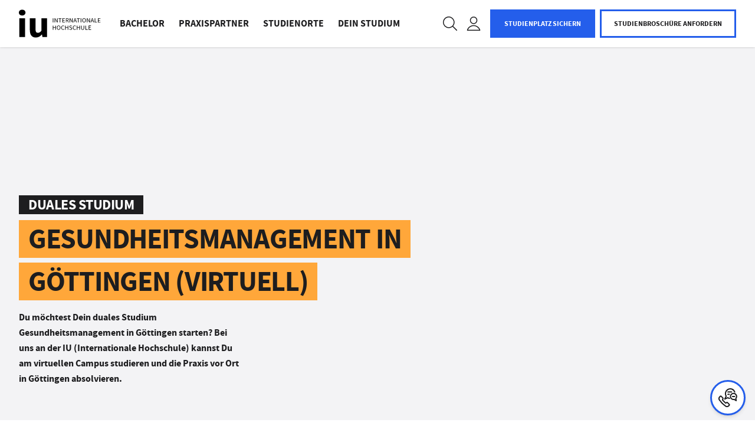

--- FILE ---
content_type: text/html;charset=utf-8
request_url: https://www.iu-dualesstudium.de/insights/duales-studium-gesundheitsmanagement-goettingen/
body_size: 164226
content:
<!DOCTYPE html><html  lang="de" data-capo=""><head><meta charset="utf-8">
<meta name="viewport" content="width=device-width, initial-scale=1">
<meta name="robots" content="index,follow">
<meta name="description" content="Dein Duales Studium Gesundheitsmanagement in Göttingen ★ Theorie am virtuellen Campus der IU✓ Praxis vor Ort✓ 0€ Studiengebühren✓ Jetzt informieren!">
<meta name="og:image" content="https://res.cloudinary.com/iugroup/image/upload/q_auto:eco,c_fill,dpr_auto,w_1200,f_auto,h_630/2207_G%C3%B6ttingen_iiu4ju.jpg">
<meta name="og:title" content="Duales Studium Gesundheitsmanagement Göttingen | IU Virtueller Campus">
<meta name="og:description" content="Dein Duales Studium Gesundheitsmanagement in Göttingen ★ Theorie am virtuellen Campus der IU✓ Praxis vor Ort✓ 0€ Studiengebühren✓ Jetzt informieren!">
<meta name="og:type" content="website">
<meta name="og:url" content="https://www.iu-dualesstudium.de/insights/duales-studium-gesundheitsmanagement-goettingen/">
<meta name="og:site_name" content="IU – Internationale Hochschule">
<meta name="referrer" content="strict-origin-when-cross-origin">
<link rel="canonical" href="https://www.iu-dualesstudium.de/insights/duales-studium-gesundheitsmanagement-goettingen/">
<script type="application/ld+json">{"@context":"http://schema.org","@graph":[]}</script>
<title>Duales Studium Gesundheitsmanagement Göttingen | IU Virtueller Campus</title>
<script src="//sgtm.iu-dualesstudium.de/gtm.js?id=GTM-KDG5DFV&l=dataLayer" async type="text/plain" data-usercentrics="Google Tag Manager"></script>
<script type="text/javascript" src="https://try.abtasty.com/6ec25dbdcc59c4debc6df75b19613bee.js"></script>
<style>@charset "UTF-8";body{--header-top:0px;min-width:320px;overflow-x:hidden}#default-layout{color:var(--default-black-color);display:flex;flex-direction:column;min-height:100vh}.sr-only{height:1px;margin:-1px;overflow:hidden;padding:0;position:absolute;width:1px;clip:rect(0,0,0,0);border:0;white-space:nowrap}@layer properties{@supports ((-webkit-hyphens:none) and (not (margin-trim:inline))) or ((-moz-orient:inline) and (not (color:rgb(from red r g b)))){*,::backdrop,:after,:before{--tw-translate-x:0;--tw-translate-y:0;--tw-translate-z:0;--tw-scale-x:1;--tw-scale-y:1;--tw-scale-z:1;--tw-rotate-x:initial;--tw-rotate-y:initial;--tw-rotate-z:initial;--tw-skew-x:initial;--tw-skew-y:initial;--tw-space-y-reverse:0;--tw-space-x-reverse:0;--tw-border-style:solid;--tw-leading:initial;--tw-font-weight:initial;--tw-ordinal:initial;--tw-slashed-zero:initial;--tw-numeric-figure:initial;--tw-numeric-spacing:initial;--tw-numeric-fraction:initial;--tw-shadow:0 0 #0000;--tw-shadow-color:initial;--tw-shadow-alpha:100%;--tw-inset-shadow:0 0 #0000;--tw-inset-shadow-color:initial;--tw-inset-shadow-alpha:100%;--tw-ring-color:initial;--tw-ring-shadow:0 0 #0000;--tw-inset-ring-color:initial;--tw-inset-ring-shadow:0 0 #0000;--tw-ring-inset:initial;--tw-ring-offset-width:0px;--tw-ring-offset-color:#fff;--tw-ring-offset-shadow:0 0 #0000;--tw-duration:initial;--tw-ease:initial;--tw-content:""}}}@layer theme{:host,:root{--mf-font-sans:var(--font-family,"Source Sans Pro",sans-serif);--mf-font-mono:ui-monospace,SFMono-Regular,Menlo,Monaco,Consolas,"Liberation Mono","Courier New",monospace;--mf-color-red-200:oklch(88.5% .062 18.334);--mf-color-red-500:oklch(63.7% .237 25.331);--mf-color-red-600:oklch(57.7% .245 27.325);--mf-color-green-200:oklch(92.5% .084 155.995);--mf-color-green-400:oklch(79.2% .209 151.711);--mf-color-green-600:oklch(62.7% .194 149.214);--mf-color-green-700:oklch(52.7% .154 150.069);--mf-color-green-900:oklch(39.3% .095 152.535);--mf-color-gray-50:var(--default-gray-50-color,#f3f3f5);--mf-color-gray-100:var(--default-gray-100-color,#e7e7ea);--mf-color-gray-200:var(--default-gray-200-color,#d9d9dd);--mf-color-gray-300:var(--default-gray-300-color,#cacacc);--mf-color-gray-400:var(--default-gray-400-color,#b8b8be);--mf-color-gray-500:var(--default-gray-500-color,#a5a5ab);--mf-color-gray-700:var(--default-gray-700-color,#75757b);--mf-color-gray-800:var(--default-gray-800-color,#59595e);--mf-color-gray-900:var(--default-gray-900-color,#3b3b3f);--mf-color-black:#000;--mf-color-white:#fff;--mf-spacing:.25rem;--mf-container-xs:20rem;--mf-container-2xl:42rem;--mf-text-xs:.75rem;--mf-text-xs--line-height:1.33333;--mf-text-sm:.875rem;--mf-text-sm--line-height:1.42857;--mf-text-base:1rem;--mf-text-base--line-height:1.5;--mf-text-2xl:1.5rem;--mf-text-2xl--line-height:1.33333;--mf-text-3xl:1.875rem;--mf-text-3xl--line-height:1.2;--mf-font-weight-light:300;--mf-font-weight-normal:400;--mf-font-weight-medium:500;--mf-font-weight-semibold:600;--mf-font-weight-bold:700;--mf-leading-normal:1.5;--mf-radius-xl:.75rem;--mf-ease-in:cubic-bezier(.4,0,1,1);--mf-ease-out:cubic-bezier(0,0,.2,1);--mf-ease-in-out:cubic-bezier(.4,0,.2,1);--mf-default-transition-duration:.15s;--mf-default-transition-timing-function:cubic-bezier(.4,0,.2,1);--mf-default-font-family:var(--mf-font-sans);--mf-default-mono-font-family:var(--mf-font-mono);--mf-color-primary:var(--default-cta-color,#3773ff);--mf-color-primary-hover:var(--hover-cta-color,#739cff);--mf-color-primary-focus:var(--active-cta-color,#0043e0);--mf-color-primary-disabled:var(--disabled-cta-color,#afc7ff);--mf-color-success:#1eab1c;--mf-color-label:var(--label-color);--mf-radius-input:var(--input-border-radius,0px);--mf-animate-ping-full:ping-full 2s cubic-bezier(0,0,.2,1)infinite}}@property --tw-translate-x{syntax:"*";inherits:false;initial-value:0}@property --tw-translate-y{syntax:"*";inherits:false;initial-value:0}@property --tw-translate-z{syntax:"*";inherits:false;initial-value:0}@property --tw-scale-x{syntax:"*";inherits:false;initial-value:1}@property --tw-scale-y{syntax:"*";inherits:false;initial-value:1}@property --tw-scale-z{syntax:"*";inherits:false;initial-value:1}@property --tw-rotate-x{syntax:"*";inherits:false}@property --tw-rotate-y{syntax:"*";inherits:false}@property --tw-rotate-z{syntax:"*";inherits:false}@property --tw-skew-x{syntax:"*";inherits:false}@property --tw-skew-y{syntax:"*";inherits:false}@property --tw-space-y-reverse{syntax:"*";inherits:false;initial-value:0}@property --tw-space-x-reverse{syntax:"*";inherits:false;initial-value:0}@property --tw-border-style{syntax:"*";inherits:false;initial-value:solid}@property --tw-leading{syntax:"*";inherits:false}@property --tw-font-weight{syntax:"*";inherits:false}@property --tw-ordinal{syntax:"*";inherits:false}@property --tw-slashed-zero{syntax:"*";inherits:false}@property --tw-numeric-figure{syntax:"*";inherits:false}@property --tw-numeric-spacing{syntax:"*";inherits:false}@property --tw-numeric-fraction{syntax:"*";inherits:false}@property --tw-shadow{syntax:"*";inherits:false;initial-value:0 0 transparent}@property --tw-shadow-color{syntax:"*";inherits:false}@property --tw-shadow-alpha{syntax:"<percentage>";inherits:false;initial-value:100%}@property --tw-inset-shadow{syntax:"*";inherits:false;initial-value:0 0 transparent}@property --tw-inset-shadow-color{syntax:"*";inherits:false}@property --tw-inset-shadow-alpha{syntax:"<percentage>";inherits:false;initial-value:100%}@property --tw-ring-color{syntax:"*";inherits:false}@property --tw-ring-shadow{syntax:"*";inherits:false;initial-value:0 0 transparent}@property --tw-inset-ring-color{syntax:"*";inherits:false}@property --tw-inset-ring-shadow{syntax:"*";inherits:false;initial-value:0 0 transparent}@property --tw-ring-inset{syntax:"*";inherits:false}@property --tw-ring-offset-width{syntax:"<length>";inherits:false;initial-value:0}@property --tw-ring-offset-color{syntax:"*";inherits:false;initial-value:#fff}@property --tw-ring-offset-shadow{syntax:"*";inherits:false;initial-value:0 0 transparent}@property --tw-duration{syntax:"*";inherits:false}@property --tw-ease{syntax:"*";inherits:false}@property --tw-content{syntax:"*";inherits:false;initial-value:""}@keyframes ping-full{0%,to{transform:scale(0)}50%{transform:scale(1)}}.multiselect{align-items:center;background:var(--ms-bg,#fff);border:var(--ms-border-width,1px) solid var(--ms-border-color,#d1d5db);border-radius:var(--ms-radius,4px);box-sizing:border-box;cursor:pointer;display:flex;font-size:var(--ms-font-size,1rem);justify-content:flex-end;margin:0 auto;min-height:calc(var(--ms-border-width, 1px)*2 + var(--ms-font-size, 1rem)*var(--ms-line-height, 1.375) + var(--ms-py, .5rem)*2);outline:none;position:relative;width:100%}.multiselect.is-open{border-radius:var(--ms-radius,4px) var(--ms-radius,4px) 0 0}.multiselect.is-open-top{border-radius:0 0 var(--ms-radius,4px) var(--ms-radius,4px)}.multiselect.is-disabled{background:var(--ms-bg-disabled,#f3f4f6);cursor:default}.multiselect.is-active{border:var(--ms-border-width-active,var(--ms-border-width,1px)) solid var(--ms-border-color-active,var(--ms-border-color,#d1d5db));box-shadow:0 0 0 var(--ms-ring-width,3px) var(--ms-ring-color,rgba(16,185,129,.188))}.multiselect-wrapper{align-items:center;box-sizing:border-box;cursor:pointer;display:flex;justify-content:flex-end;margin:0 auto;min-height:calc(var(--ms-border-width, 1px)*2 + var(--ms-font-size, 1rem)*var(--ms-line-height, 1.375) + var(--ms-py, .5rem)*2);outline:none;position:relative;width:100%}.multiselect-multiple-label,.multiselect-placeholder,.multiselect-single-label{align-items:center;background:transparent;box-sizing:border-box;display:flex;height:100%;left:0;line-height:var(--ms-line-height,1.375);max-width:100%;padding-left:var(--ms-px,.875rem);padding-right:calc(1.25rem + var(--ms-px, .875rem)*3);pointer-events:none;position:absolute;top:0}.multiselect-placeholder{color:var(--ms-placeholder-color,#9ca3af)}.multiselect-single-label-text{display:block;max-width:100%;overflow:hidden;text-overflow:ellipsis;white-space:nowrap}.multiselect-search{-webkit-appearance:none;-moz-appearance:none;appearance:none;background:var(--ms-bg,#fff);border:0;border-radius:var(--ms-radius,4px);box-sizing:border-box;font-family:inherit;font-size:inherit;height:100%;inset:0;outline:none;padding-left:var(--ms-px,.875rem);position:absolute;width:100%}.multiselect-search::-webkit-search-cancel-button,.multiselect-search::-webkit-search-decoration,.multiselect-search::-webkit-search-results-button,.multiselect-search::-webkit-search-results-decoration{-webkit-appearance:none}.multiselect-tags{flex-grow:1;flex-shrink:1;flex-wrap:wrap;margin:var(--ms-tag-my,.25rem) 0 0;padding-left:var(--ms-py,.5rem)}.multiselect-tag,.multiselect-tags{align-items:center;display:flex;min-width:0}.multiselect-tag{background:var(--ms-tag-bg,#10b981);border-radius:var(--ms-tag-radius,4px);color:var(--ms-tag-color,#fff);font-size:var(--ms-tag-font-size,.875rem);font-weight:var(--ms-tag-font-weight,600);line-height:var(--ms-tag-line-height,1.25rem);margin-bottom:var(--ms-tag-my,.25rem);margin-right:var(--ms-tag-mx,.25rem);padding:var(--ms-tag-py,.125rem) 0 var(--ms-tag-py,.125rem) var(--ms-tag-px,.5rem);white-space:nowrap}.multiselect-tag.is-disabled{background:var(--ms-tag-bg-disabled,#9ca3af);color:var(--ms-tag-color-disabled,#fff);padding-right:var(--ms-tag-px,.5rem)}.multiselect-tag-wrapper{overflow:hidden;text-overflow:ellipsis;white-space:nowrap}.multiselect-tag-wrapper-break{white-space:normal;word-break:break-all}.multiselect-tag-remove{align-items:center;border-radius:var(--ms-tag-remove-radius,4px);display:flex;justify-content:center;margin:var(--ms-tag-remove-my,0) var(--ms-tag-remove-mx,.125rem);padding:var(--ms-tag-remove-py,.25rem) var(--ms-tag-remove-px,.25rem)}.multiselect-tag-remove:hover{background:#00000010}.multiselect-tag-remove-icon{background-color:currentColor;display:inline-block;height:.75rem;-webkit-mask-image:url("data:image/svg+xml;charset=utf-8,%3Csvg xmlns='http://www.w3.org/2000/svg' fill='currentColor' viewBox='0 0 320 512'%3E%3Cpath d='m207.6 256 107.72-107.72c6.23-6.23 6.23-16.34 0-22.58l-25.03-25.03c-6.23-6.23-16.34-6.23-22.58 0L160 208.4 52.28 100.68c-6.23-6.23-16.34-6.23-22.58 0L4.68 125.7c-6.23 6.23-6.23 16.34 0 22.58L112.4 256 4.68 363.72c-6.23 6.23-6.23 16.34 0 22.58l25.03 25.03c6.23 6.23 16.34 6.23 22.58 0L160 303.6l107.72 107.72c6.23 6.23 16.34 6.23 22.58 0l25.03-25.03c6.23-6.23 6.23-16.34 0-22.58z'/%3E%3C/svg%3E");mask-image:url("data:image/svg+xml;charset=utf-8,%3Csvg xmlns='http://www.w3.org/2000/svg' fill='currentColor' viewBox='0 0 320 512'%3E%3Cpath d='m207.6 256 107.72-107.72c6.23-6.23 6.23-16.34 0-22.58l-25.03-25.03c-6.23-6.23-16.34-6.23-22.58 0L160 208.4 52.28 100.68c-6.23-6.23-16.34-6.23-22.58 0L4.68 125.7c-6.23 6.23-6.23 16.34 0 22.58L112.4 256 4.68 363.72c-6.23 6.23-6.23 16.34 0 22.58l25.03 25.03c6.23 6.23 16.34 6.23 22.58 0L160 303.6l107.72 107.72c6.23 6.23 16.34 6.23 22.58 0l25.03-25.03c6.23-6.23 6.23-16.34 0-22.58z'/%3E%3C/svg%3E");-webkit-mask-position:center;mask-position:center;-webkit-mask-repeat:no-repeat;mask-repeat:no-repeat;-webkit-mask-size:contain;mask-size:contain;opacity:.8;width:.75rem}.multiselect-tags-search-wrapper{display:inline-block;flex-grow:1;flex-shrink:1;height:100%;margin:0 var(--ms-tag-mx,4px) var(--ms-tag-my,4px);position:relative}.multiselect-tags-search-copy{display:inline-block;height:1px;visibility:hidden;white-space:pre-wrap;width:100%}.multiselect-tags-search{-webkit-appearance:none;-moz-appearance:none;appearance:none;border:0;box-sizing:border-box;font-family:inherit;font-size:inherit;inset:0;outline:none;padding:0;position:absolute;width:100%}.multiselect-tags-search::-webkit-search-cancel-button,.multiselect-tags-search::-webkit-search-decoration,.multiselect-tags-search::-webkit-search-results-button,.multiselect-tags-search::-webkit-search-results-decoration{-webkit-appearance:none}.multiselect-inifite{align-items:center;display:flex;justify-content:center;min-height:calc(var(--ms-border-width, 1px)*2 + var(--ms-font-size, 1rem)*var(--ms-line-height, 1.375) + var(--ms-py, .5rem)*2);width:100%}.multiselect-inifite-spinner,.multiselect-spinner{animation:multiselect-spin 1s linear infinite;background-color:var(--ms-spinner-color,#10b981);flex-grow:0;flex-shrink:0;height:1rem;-webkit-mask-image:url("data:image/svg+xml;charset=utf-8,%3Csvg xmlns='http://www.w3.org/2000/svg' fill='currentColor' viewBox='0 0 512 512'%3E%3Cpath d='m456.433 371.72-27.79-16.045c-7.192-4.152-10.052-13.136-6.487-20.636 25.82-54.328 23.566-118.602-6.768-171.03-30.265-52.529-84.802-86.621-144.76-91.424C262.35 71.922 256 64.953 256 56.649V24.56c0-9.31 7.916-16.609 17.204-15.96 81.795 5.717 156.412 51.902 197.611 123.408 41.301 71.385 43.99 159.096 8.042 232.792-4.082 8.369-14.361 11.575-22.424 6.92'/%3E%3C/svg%3E");mask-image:url("data:image/svg+xml;charset=utf-8,%3Csvg xmlns='http://www.w3.org/2000/svg' fill='currentColor' viewBox='0 0 512 512'%3E%3Cpath d='m456.433 371.72-27.79-16.045c-7.192-4.152-10.052-13.136-6.487-20.636 25.82-54.328 23.566-118.602-6.768-171.03-30.265-52.529-84.802-86.621-144.76-91.424C262.35 71.922 256 64.953 256 56.649V24.56c0-9.31 7.916-16.609 17.204-15.96 81.795 5.717 156.412 51.902 197.611 123.408 41.301 71.385 43.99 159.096 8.042 232.792-4.082 8.369-14.361 11.575-22.424 6.92'/%3E%3C/svg%3E");-webkit-mask-position:center;mask-position:center;-webkit-mask-repeat:no-repeat;mask-repeat:no-repeat;-webkit-mask-size:contain;mask-size:contain;width:1rem;z-index:10}.multiselect-spinner{margin:0 var(--ms-px,.875rem) 0 0}.multiselect-clear{display:flex;flex-grow:0;flex-shrink:0;opacity:1;padding:0 var(--ms-px,.875rem) 0 0;position:relative;transition:.3s;z-index:10}.multiselect-clear:hover .multiselect-clear-icon{background-color:var(--ms-clear-color-hover,#000)}.multiselect-clear-icon{background-color:var(--ms-clear-color,#999);display:inline-block;-webkit-mask-image:url("data:image/svg+xml;charset=utf-8,%3Csvg xmlns='http://www.w3.org/2000/svg' fill='currentColor' viewBox='0 0 320 512'%3E%3Cpath d='m207.6 256 107.72-107.72c6.23-6.23 6.23-16.34 0-22.58l-25.03-25.03c-6.23-6.23-16.34-6.23-22.58 0L160 208.4 52.28 100.68c-6.23-6.23-16.34-6.23-22.58 0L4.68 125.7c-6.23 6.23-6.23 16.34 0 22.58L112.4 256 4.68 363.72c-6.23 6.23-6.23 16.34 0 22.58l25.03 25.03c6.23 6.23 16.34 6.23 22.58 0L160 303.6l107.72 107.72c6.23 6.23 16.34 6.23 22.58 0l25.03-25.03c6.23-6.23 6.23-16.34 0-22.58z'/%3E%3C/svg%3E");mask-image:url("data:image/svg+xml;charset=utf-8,%3Csvg xmlns='http://www.w3.org/2000/svg' fill='currentColor' viewBox='0 0 320 512'%3E%3Cpath d='m207.6 256 107.72-107.72c6.23-6.23 6.23-16.34 0-22.58l-25.03-25.03c-6.23-6.23-16.34-6.23-22.58 0L160 208.4 52.28 100.68c-6.23-6.23-16.34-6.23-22.58 0L4.68 125.7c-6.23 6.23-6.23 16.34 0 22.58L112.4 256 4.68 363.72c-6.23 6.23-6.23 16.34 0 22.58l25.03 25.03c6.23 6.23 16.34 6.23 22.58 0L160 303.6l107.72 107.72c6.23 6.23 16.34 6.23 22.58 0l25.03-25.03c6.23-6.23 6.23-16.34 0-22.58z'/%3E%3C/svg%3E");transition:.3s}.multiselect-caret,.multiselect-clear-icon{height:1.125rem;-webkit-mask-position:center;mask-position:center;-webkit-mask-repeat:no-repeat;mask-repeat:no-repeat;-webkit-mask-size:contain;mask-size:contain;width:.625rem}.multiselect-caret{background-color:var(--ms-caret-color,#999);flex-grow:0;flex-shrink:0;margin:0 var(--ms-px,.875rem) 0 0;-webkit-mask-image:url("data:image/svg+xml;charset=utf-8,%3Csvg xmlns='http://www.w3.org/2000/svg' fill='currentColor' viewBox='0 0 320 512'%3E%3Cpath d='M31.3 192h257.3c17.8 0 26.7 21.5 14.1 34.1L174.1 354.8c-7.8 7.8-20.5 7.8-28.3 0L17.2 226.1C4.6 213.5 13.5 192 31.3 192'/%3E%3C/svg%3E");mask-image:url("data:image/svg+xml;charset=utf-8,%3Csvg xmlns='http://www.w3.org/2000/svg' fill='currentColor' viewBox='0 0 320 512'%3E%3Cpath d='M31.3 192h257.3c17.8 0 26.7 21.5 14.1 34.1L174.1 354.8c-7.8 7.8-20.5 7.8-28.3 0L17.2 226.1C4.6 213.5 13.5 192 31.3 192'/%3E%3C/svg%3E");pointer-events:none;position:relative;transform:rotate(0);transition:transform .3s;z-index:10}.multiselect-caret.is-open{pointer-events:auto;transform:rotate(180deg)}.multiselect-dropdown{-webkit-overflow-scrolling:touch;background:var(--ms-dropdown-bg,#fff);border:var(--ms-dropdown-border-width,1px) solid var(--ms-dropdown-border-color,#d1d5db);border-radius:0 0 var(--ms-dropdown-radius,4px) var(--ms-dropdown-radius,4px);bottom:0;display:flex;flex-direction:column;left:calc(var(--ms-border-width, 1px)*-1);margin-top:calc(var(--ms-border-width, 1px)*-1);max-height:var(--ms-max-height,10rem);outline:none;overflow-y:scroll;position:absolute;right:calc(var(--ms-border-width, 1px)*-1);transform:translateY(100%);z-index:100}.multiselect-dropdown.is-top{border-radius:var(--ms-dropdown-radius,4px) var(--ms-dropdown-radius,4px) 0 0;bottom:auto;top:var(--ms-border-width,1px);transform:translateY(-100%)}.multiselect-dropdown.is-hidden{display:none}.multiselect-options{display:flex;flex-direction:column;list-style:none;margin:0;padding:0}.multiselect-group{margin:0;padding:0}.multiselect-group-label{align-items:center;background:var(--ms-group-label-bg,#e5e7eb);box-sizing:border-box;color:var(--ms-group-label-color,#374151);cursor:default;display:flex;font-size:.875rem;font-weight:600;justify-content:flex-start;line-height:var(--ms-group-label-line-height,1.375);padding:var(--ms-group-label-py,.3rem) var(--ms-group-label-px,.75rem);text-align:left;text-decoration:none}.multiselect-group-label.is-pointable{cursor:pointer}.multiselect-group-label.is-pointed{background:var(--ms-group-label-bg-pointed,#d1d5db);color:var(--ms-group-label-color-pointed,#374151)}.multiselect-group-label.is-selected{background:var(--ms-group-label-bg-selected,#059669);color:var(--ms-group-label-color-selected,#fff)}.multiselect-group-label.is-disabled{background:var(--ms-group-label-bg-disabled,#f3f4f6);color:var(--ms-group-label-color-disabled,#d1d5db);cursor:not-allowed}.multiselect-group-label.is-selected.is-pointed{background:var(--ms-group-label-bg-selected-pointed,#0c9e70);color:var(--ms-group-label-color-selected-pointed,#fff)}.multiselect-group-label.is-selected.is-disabled{background:var(--ms-group-label-bg-selected-disabled,#75cfb1);color:var(--ms-group-label-color-selected-disabled,#d1fae5)}.multiselect-group-options{margin:0;padding:0}.multiselect-option{align-items:center;box-sizing:border-box;cursor:pointer;display:flex;font-size:var(--ms-option-font-size,1rem);justify-content:flex-start;line-height:var(--ms-option-line-height,1.375);padding:var(--ms-option-py,.5rem) var(--ms-option-px,.75rem);text-align:left;text-decoration:none}.multiselect-option.is-pointed{background:var(--ms-option-bg-pointed,#f3f4f6);color:var(--ms-option-color-pointed,#1f2937)}.multiselect-option.is-selected{background:var(--ms-option-bg-selected,#10b981);color:var(--ms-option-color-selected,#fff)}.multiselect-option.is-disabled{background:var(--ms-option-bg-disabled,#fff);color:var(--ms-option-color-disabled,#d1d5db);cursor:not-allowed}.multiselect-option.is-selected.is-pointed{background:var(--ms-option-bg-selected-pointed,#26c08e);color:var(--ms-option-color-selected-pointed,#fff)}.multiselect-option.is-selected.is-disabled{background:var(--ms-option-bg-selected-disabled,#87dcc0);color:var(--ms-option-color-selected-disabled,#d1fae5)}.multiselect-no-options,.multiselect-no-results{color:var(--ms-empty-color,#4b5563);padding:var(--ms-option-py,.5rem) var(--ms-option-px,.75rem)}.multiselect-fake-input{background:transparent;border:0;bottom:-1px;font-size:0;height:1px;left:0;outline:none;padding:0;position:absolute;right:0;width:100%}.multiselect-fake-input:active,.multiselect-fake-input:focus{outline:none}.multiselect-assistive-text{clip:rect(0 0 0 0);height:1px;margin:-1px;overflow:hidden;position:absolute;width:1px}.multiselect-spacer{display:none}[dir=rtl] .multiselect-multiple-label,[dir=rtl] .multiselect-placeholder,[dir=rtl] .multiselect-single-label{left:auto;padding-left:calc(1.25rem + var(--ms-px, .875rem)*3);padding-right:var(--ms-px,.875rem);right:0}[dir=rtl] .multiselect-search{padding-left:0;padding-right:var(--ms-px,.875rem)}[dir=rtl] .multiselect-tags{padding-left:0;padding-right:var(--ms-py,.5rem)}[dir=rtl] .multiselect-tag{margin-left:var(--ms-tag-mx,.25rem);margin-right:0;padding:var(--ms-tag-py,.125rem) var(--ms-tag-px,.5rem) var(--ms-tag-py,.125rem) 0}[dir=rtl] .multiselect-tag.is-disabled{padding-left:var(--ms-tag-px,.5rem)}[dir=rtl] .multiselect-caret,[dir=rtl] .multiselect-spinner{margin:0 0 0 var(--ms-px,.875rem)}[dir=rtl] .multiselect-clear{padding:0 0 0 var(--ms-px,.875rem)}@keyframes multiselect-spin{0%{transform:rotate(0)}to{transform:rotate(1turn)}}.iu-form{--ms-caret-color:var(--mf-color-black);--ms-clear-color:var(--mf-color-black);--ms-radius:var(--mf-radius-input);--ms-border-color:var(--mf-color-black);--ms-py: calc(1rem - 1px) ;--ms-placeholder-color:var(--mf-color-gray-800);--ms-ring-width:1px;--ms-ring-color:var(--mf-color-black);--ms-dropdown-border-color:var(--mf-color-black);--ms-dropdown-border-width:2px;--ms-dropdown-radius:var(--mf-radius-input);--ms-option-bg-selected:var(--bg-dropdown-selected,var(--mf-color-black));--ms-option-color-selected:var(--mf-color-white);--ms-option-bg-pointed:var(--mf-color-gray-200);--ms-option-color-pointed:var(--mf-color-black);--ms-option-bg-selected-pointed:var(--bg-dropdown-selected,var(--mf-color-black));--ms-option-color-selected-pointed:var(--mf-color-white);--ms-option-py:13px;--ms-tag-radius:var(--border-radius-dropdown-chip,0px);--ms-tag-bg:var(--bg-dropdown-chip,var(--mf-color-black));--ms-tag-color:var(--mf-color-white);--ms-tag-font-weight:400;--ms-tag-bg-disabled:var(--ms-tag-bg);--ms-tag-font-size:16px;--ms-tag-py:.36rem;--ms-tag-px:.8rem;--ms-group-label-bg:var(--mf-color-gray-100)}.iu-form .multiselect:not(.is-open):hover{--ms-bg:var(--mf-color-gray-200)}.iu-form .multiselect.border-red-500{--ms-border-color:var(--mf-color-red-500);--ms-ring-color:var(--mf-color-red-500);--ms-dropdown-border-color:var(--mf-color-red-500)}.iu-form .multiselect-tags-search{background-color:var(--ms-bg)}.iu-form .multiselect-dropdown{border-top:0!important;inset-inline:-2px!important;overflow:auto}.iu-form .multiselect-tag-remove-icon{height:.9rem;opacity:1}.multiselect-tags-search-wrapper{margin-left:0}.iu-form .multiselect{--ms-pl:.875rem}.multiselect-placeholder,.multiselect-search,.multiselect-tags{padding-left:var(--ms-pl);padding-right:4rem}.multiselect-search:focus-visible,.multiselect-tags-search:focus-visible,.multiselect-wrapper:focus-visible{outline:none}.multiselect-group-options>*{padding-left:1.5rem}.draw-enter-active path{animation:draw ease-in-out;animation-duration:var(--v2f8078ff);stroke-dasharray:1}.draw-leave-active path{animation:draw ease-in-out reverse;animation-duration:var(--v2f8078ff);stroke-dasharray:1}@keyframes draw{0%{stroke-dashoffset:1}to{stroke-dashoffset:0}}.hide-number-buttons[data-v-70d917aa]{-webkit-appearance:textfield;-moz-appearance:textfield;appearance:textfield}.hide-number-buttons[data-v-70d917aa]::-webkit-inner-spin-button,.hide-number-buttons[data-v-70d917aa]::-webkit-outer-spin-button{-webkit-appearance:none;margin:0}.skeleton[data-v-1962426d]{animation:skeleton-loading-1962426d 1s linear infinite alternate;opacity:.7}.skeleton-text[data-v-1962426d]{border-radius:.125rem;height:3.5rem;width:100%}.skeleton-block[data-v-1962426d]{border-radius:.125rem;height:100%;width:100%}@keyframes skeleton-loading-1962426d{0%{background-color:#a3b8c2}to{background-color:#f0f3f5}}.list-enter-active{animation:slide-in .5s;transform-origin:center}.list-leave-active{animation:slide-in .5s reverse;transform-origin:center}.border-cta{--tw-border-opacity:1;border-color:rgb(55 103 255/var(--tw-border-opacity))}.border-3{border-width:3px}@keyframes slide-in{0%{transform:translateY(-10px)}to{transform:translateY(0)}}.pac-container{border:2px solid #000;border-radius:0;box-shadow:none;box-sizing:content-box;margin-top:5px;transform:translate(-1px)}.js-iframe,.pac-container .pac-item{border:none}.js-iframe{color-scheme:auto;height:100%;overflow:hidden;width:100%}.adyen-checkout-card-input__wrapper{position:relative}.adyen-checkout-card-input__icon{border-radius:var(--adyen-sdk-border-radius-s,4px);height:18px;margin-right:var(--adyen-sdk-spacer-060,12px);width:27px}.adyen-checkout-card-input__form{opacity:1}.adyen-checkout-card-input__spinner{display:none;height:100%;left:0;position:absolute;top:0;width:100%;z-index:1}.adyen-checkout-card-input__spinner--active{display:block}.adyen-checkout-card-input__form--loading{opacity:0}.adyen-checkout__input{max-height:100px}.adyen-checkout__field.adyen-checkout__card__cvc__input--hidden,.adyen-checkout__field.adyen-checkout__card__exp-date__input--hidden{display:none}.adyen-checkout__card__exp-cvc__exp-date__input--hidden{justify-content:flex-end}.revolving-plan-installments__disabled{opacity:.4;pointer-events:none}.adyen-checkout__card-input__form{transition:opacity .25s ease-out}.adyen-checkout__card__cardNumber{max-width:400px}.adyen-checkout__card__cardNumber__input{padding-left:var(--adyen-sdk-spacer-060,12px)}.adyen-checkout__card__holderName{margin-bottom:0}.adyen-checkout__card-input .adyen-checkout__fieldset--billingAddress,.adyen-checkout__card__holderName,.adyen-checkout__card__kcp-authentication,.adyen-checkout__card__socialSecurityNumber,.adyen-checkout__installments{margin-top:var(--adyen-sdk-spacer-070,16px)}.adyen-checkout__card-input.adyen-checkout__card-input--loading{pointer-events:none}.adyen-checkout__card__holderName:first-child{margin:0 0 var(--adyen-sdk-spacer-060,12px)}.adyen-checkout__field--cardNumber .adyen-checkout-card-input__icon--hidden,.adyen-checkout__field--cardNumber .adyen-checkout__input--error+.adyen-checkout__card__cardNumber__brandIcon,.adyen-checkout__field--cardNumber .adyen-checkout__input--valid:not(.adyen-checkout__card__cardNumber__input--noBrand)+.adyen-checkout-input__inline-validation--valid{display:none}.adyen-checkout__field--securityCode.adyen-checkout__field--error .adyen-checkout__card__cvc__hint,.adyen-checkout__field--securityCode.adyen-checkout__field--valid .adyen-checkout__card__cvc__hint{opacity:0}@keyframes cvc-indicate-location{0%{opacity:1}to{opacity:.3}}.adyen-checkout__label--focused .adyen-checkout__field__cvc--back-hint .adyen-checkout__card__cvc__hint--back .adyen-checkout__card__cvc__hint__location,.adyen-checkout__label--focused .adyen-checkout__field__cvc--front-hint .adyen-checkout__card__cvc__hint--front .adyen-checkout__card__cvc__hint__location{animation-direction:alternate;animation-duration:1s;animation-iteration-count:infinite;animation-name:cvc-indicate-location}.adyen-checkout__card__cvc__hint__wrapper{align-items:center;backface-visibility:visible;display:flex;height:100%;margin-right:var(--adyen-sdk-spacer-060,12px);position:absolute;right:0;transform:translateZ(0);transform-origin:center;transform-style:preserve-3d;transition:transform .3s cubic-bezier(.455,.03,.515,.955);width:27px;will-change:transform}.adyen-checkout__field__cvc--front-hint.adyen-checkout__card__cvc__hint__wrapper{transform:rotateY(180deg)}.adyen-checkout__card__cvc__hint{backface-visibility:hidden;position:absolute;transition:opacity .1s linear}.adyen-checkout__field__exp-date_hint_wrapper{align-items:center;display:flex;margin-right:var(--adyen-sdk-spacer-060,12px);position:absolute;right:0;transition:opacity .1s linear}.adyen-checkout__field__exp-date_hint_wrapper.adyen-checkout__field__exp-date_hint_wrapper--hidden{opacity:0}.adyen-checkout__field__exp-date_hint{height:18px;width:27px}.adyen-checkout__card__cvc__hint--front{transform:rotateY(180deg)}@media(prefers-reduced-motion:reduce){.adyen-checkout__card__cvc__hint__wrapper{transition:none}}.adyen-checkout__fieldset--revolving-plan .adyen-checkout__fieldset__fields{justify-content:left}.adyen-checkout__fieldset--revolving-plan .adyen-checkout__radio_group{display:flex;flex-direction:column}.adyen-checkout__fieldset--revolving-plan .adyen-checkout__radio_group__input-wrapper{margin-top:var(--adyen-sdk-spacer-080,20px)}.adyen-checkout__fieldset--revolving-plan .adyen-checkout__field--revolving-plan-installments{margin-left:var(--adyen-sdk-spacer-070,16px);position:relative;top:52px;width:30%}.adyen-checkout__card-input .adyen-checkout__fieldset--dual-brand-switcher{margin-top:var(--adyen-sdk-spacer-070,16px)}.adyen-checkout__card-input .adyen-checkout__fieldset--dual-brand-switcher .adyen-checkout__fieldset__title{padding-bottom:0}.adyen-checkout__spinner__wrapper{align-items:center;display:flex;height:100%;justify-content:center}.adyen-checkout__spinner__wrapper--inline{display:inline-block;height:auto;margin-right:var(--adyen-sdk-spacer-040,8px)}[dir=rtl] .adyen-checkout__spinner__wrapper--inline{margin-left:var(--adyen-sdk-spacer-040,8px);margin-right:0}.adyen-checkout__spinner{height:var(--adyen-sdk-spacer-090,24px);position:relative;width:var(--adyen-sdk-spacer-090,24px)}.adyen-checkout__spinner:after,.adyen-checkout__spinner:before{animation:rotate 1s cubic-bezier(.785,.135,.15,.86) infinite;border:var(--adyen-sdk-border-width-l,3px) solid transparent;border-radius:50%;box-sizing:border-box;content:"";display:block;height:100%;left:0;position:absolute;top:0;width:100%}.adyen-checkout__spinner:before{border-color:var(--adyen-sdk-color-background-inverse-primary,#00112c);border-top-color:transparent;opacity:.1}.adyen-checkout__spinner:after{border-color:transparent;border-top-color:var(--adyen-sdk-color-outline-primary-active,#00112c)}.adyen-checkout__spinner--small{height:var(--adyen-sdk-spacer-070,16px);width:var(--adyen-sdk-spacer-070,16px)}.adyen-checkout__spinner--small:after,.adyen-checkout__spinner--small:before{border-width:var(--adyen-sdk-spacer-010,2px)}.adyen-checkout__spinner--medium{height:28px;width:28px}.adyen-checkout__spinner--large{height:var(--adyen-sdk-spacer-120,48px);width:var(--adyen-sdk-spacer-120,48px)}.adyen-checkout__spinner--large:after,.adyen-checkout__spinner--large:before{border-width:var(--adyen-sdk-spacer-020,4px)}@keyframes rotate{0%{transform:rotate(0)}to{transform:rotate(1turn)}}.loading-input__form{opacity:1}.loading-input__form--loading{opacity:0}.loading-input__spinner{display:none;height:100%;left:0;position:absolute;top:0;width:100%;z-index:1}.loading-input__spinner--active{display:block}.adyen-checkout__field{display:block;margin-bottom:var(--adyen-sdk-spacer-070,16px);width:100%}.adyen-checkout__field-static-value{background-color:var(--adyen-sdk-color-background-primary-hover,#f7f7f8);border-radius:var(--adyen-sdk-border-radius-s,4px);color:var(--adyen-sdk-color-background-inverse-primary,#00112c);display:flex;font-size:var(--adyen-sdk-text-body-font-size,.875rem);font-weight:var(--adyen-sdk-text-body-font-weight,400);height:28px;line-height:var(--adyen-sdk-text-body-line-height,20px);margin-left:var(--adyen-sdk-spacer-020,4px);padding:var(--adyen-sdk-spacer-020,4px) var(--adyen-sdk-spacer-030,6px)}.adyen-checkout__field--no-borders .adyen-checkout__input-wrapper{background-color:transparent;border:none;box-shadow:none}.adyen-checkout__field--no-borders .adyen-checkout__input-wrapper:active,.adyen-checkout__field--no-borders .adyen-checkout__input-wrapper:active:hover,.adyen-checkout__field--no-borders .adyen-checkout__input-wrapper:focus-within,.adyen-checkout__field--no-borders .adyen-checkout__input-wrapper:focus-within:hover{border:none;box-shadow:none}.adyen-checkout__field--no-borders .adyen-checkout__input-wrapper:hover{border:none;box-shadow:none}@media(min-width:480px){.adyen-checkout__field--20{width:20%}.adyen-checkout__field--30{width:30%}.adyen-checkout__field--40{width:40%}.adyen-checkout__field--50{width:50%}.adyen-checkout__field--60{width:60%}.adyen-checkout__field--70{width:70%}.adyen-checkout__field--80{width:80%}.adyen-checkout__field--col-20{width:calc(20% - var(--adyen-sdk-spacer-040, 8px))}.adyen-checkout__field--col-30{width:calc(30% - var(--adyen-sdk-spacer-040, 8px))}.adyen-checkout__field--col-40{width:calc(40% - var(--adyen-sdk-spacer-040, 8px))}.adyen-checkout__field--col-50{width:calc(50% - var(--adyen-sdk-spacer-040, 8px))}.adyen-checkout__field--col-60{width:calc(60% - var(--adyen-sdk-spacer-040, 8px))}.adyen-checkout__field--col-70{width:calc(70% - var(--adyen-sdk-spacer-040, 8px))}.adyen-checkout__field--col-80{width:calc(80% - var(--adyen-sdk-spacer-040, 8px))}}.adyen-checkout__input-wrapper{align-items:center;background:var(--adyen-sdk-color-background-primary,#fff);border:var(--adyen-sdk-border-width-s,1px) solid var(--adyen-sdk-color-outline-primary,#dbdee2);border-radius:var(--adyen-sdk-border-radius-m,8px);display:flex;position:relative}.adyen-checkout__input-wrapper div,.adyen-checkout__input-wrapper input,.adyen-checkout__input-wrapper span{border-radius:inherit}.adyen-checkout__input-wrapper button,.adyen-checkout__input-wrapper div,.adyen-checkout__input-wrapper input{border:none}.adyen-checkout__input-wrapper:active,.adyen-checkout__input-wrapper:active:hover,.adyen-checkout__input-wrapper:focus-within,.adyen-checkout__input-wrapper:focus-within:hover{border-color:var(--adyen-sdk-color-outline-primary-active,#00112c);box-shadow:0 0 0 .5px var(--adyen-sdk-color-outline-primary-active,#00112c)}.adyen-checkout__input-wrapper:hover{border-color:var(--adyen-sdk-color-outline-tertiary,#8d95a3)}.adyen-checkout__field--inactive>.adyen-checkout__input-wrapper{background:var(--adyen-sdk-color-background-disabled,#eeeff1);border-color:transparent}.adyen-checkout__field--error>:not(.adyen-checkout__label--focused)+.adyen-checkout__input-wrapper:not(:focus-within,:active){border-color:var(--adyen-sdk-color-outline-critical,#e22d2d)}.adyen-checkout__label{display:block;position:relative}.adyen-checkout__label--focused+.adyen-checkout__input-wrapper{border-color:var(--adyen-sdk-color-outline-primary-active,#00112c);box-shadow:0 0 0 .5px var(--adyen-sdk-color-outline-primary-active,#00112c)}.adyen-checkout__label--disabled+.adyen-checkout__input-wrapper{background:var(--adyen-sdk-color-background-disabled,#eeeff1);border-color:transparent}.adyen-checkout__helper-text{color:var(--adyen-sdk-color-label-primary,#00112c);display:block;font-size:var(--adyen-sdk-text-caption-font-size,.75rem);font-weight:var(--adyen-sdk-text-body-font-weight,400);line-height:var(--adyen-sdk-text-caption-line-height,18px);margin-bottom:var(--adyen-sdk-spacer-020,4px)}.adyen-checkout__label-adornment--end{position:absolute;right:0;top:0}.adyen-checkout__label__text{color:var(--adyen-sdk-color-label-primary,#00112c);display:block;font-size:var(--adyen-sdk-text-body-font-size,.875rem);font-weight:var(--adyen-sdk-text-body-font-weight,400);line-height:var(--adyen-sdk-text-body-line-height,20px);margin-bottom:var(--adyen-sdk-spacer-020,4px);overflow:hidden;text-overflow:ellipsis;transition:color .1s ease-out;white-space:nowrap}.adyen-checkout__label__text--error{color:var(--adyen-sdk-color-label-critical,#c72727)}.adyen-checkout__label--focused .adyen-checkout__label__text{color:var(--adyen-sdk-color-label-primary,#00112c)}.adyen-checkout-contextual-text,.adyen-checkout-contextual-text--error{align-items:center;color:var(--adyen-sdk-color-label-primary,#00112c);display:flex;font-size:var(--adyen-sdk-text-caption-font-size,.75rem);font-weight:var(--adyen-sdk-text-body-font-weight,400);line-height:var(--adyen-sdk-text-caption-line-height,18px);margin-top:var(--adyen-sdk-spacer-020,4px);opacity:1;transition:margin .2s ease-out,opacity .2s ease-out}.adyen-checkout-contextual-text--error{color:var(--adyen-sdk-color-label-critical,#c72727)}.adyen-checkout-contextual-text--hidden{height:0;margin:0;opacity:0}.adyen-checkout__filter-input:-webkit-autofill,.adyen-checkout__input:-webkit-autofill{color:var(--adyen-sdk-color-label-primary,#00112c)!important;-webkit-text-fill-color:var(--adyen-sdk-color-label-primary,#00112c)!important;-webkit-background-clip:text!important;background-clip:text!important;background-color:var(--adyen-sdk-color-label-primary,#00112c)!important;box-shadow:0 0 0 1000px var(--adyen-sdk-color-background-primary,#fff) inset!important;-webkit-transition:none!important;transition:none!important}.adyen-checkout__filter-input:-webkit-autofill,.adyen-checkout__filter-input:-webkit-autofill:active,.adyen-checkout__filter-input:-webkit-autofill:focus,.adyen-checkout__filter-input:-webkit-autofill:hover,.adyen-checkout__filter-input:autofill,.adyen-checkout__input:-webkit-autofill,.adyen-checkout__input:-webkit-autofill:active,.adyen-checkout__input:-webkit-autofill:focus,.adyen-checkout__input:-webkit-autofill:hover,.adyen-checkout__input:autofill{color:var(--adyen-sdk-color-label-primary,#00112c)!important;-webkit-text-fill-color:var(--adyen-sdk-color-label-primary,#00112c)!important;-webkit-background-clip:text!important;background-clip:text!important;background-color:var(--adyen-sdk-color-label-primary,#00112c)!important;box-shadow:0 0 0 1000px var(--adyen-sdk-color-background-primary,#fff) inset!important;-webkit-transition:none!important;transition:none!important}.adyen-checkout__filter-input,.adyen-checkout__input{-webkit-background-clip:text!important;background-clip:text!important;color:var(--adyen-sdk-color-label-primary,#00112c)!important}.adyen-checkout__field-wrapper{display:flex;width:100%}.adyen-checkout__field-wrapper>.adyen-checkout__field:first-child{margin-right:var(--adyen-sdk-spacer-040,8px)}[dir=rtl] .adyen-checkout__field-wrapper>.adyen-checkout__field:first-child{margin-left:var(--adyen-sdk-spacer-040,8px);margin-right:0}.adyen-checkout__field-wrapper>.adyen-checkout__field:nth-child(2){margin-left:var(--adyen-sdk-spacer-040,8px)}[dir=rtl] .adyen-checkout__field-wrapper>.adyen-checkout__field:nth-child(2){margin-left:0;margin-right:var(--adyen-sdk-spacer-040,8px)}.adyen-checkout__field-wrapper:last-of-type>.adyen-checkout__field{margin-bottom:0}.adyen-checkout__input{background:inherit;color:var(--adyen-sdk-color-label-primary,#00112c);display:block;font-family:inherit;font-size:var(--adyen-sdk-text-subtitle-font-size,1rem);height:var(--adyen-sdk-spacer-110,40px);outline:none;padding-left:var(--adyen-sdk-spacer-060,12px);transition:border .2s ease-out,box-shadow .2s ease-out;width:100%}.adyen-checkout__input:required{box-shadow:none}.adyen-checkout__input:-moz-read-only{color:var(--adyen-sdk-color-label-secondary,#5c687c)!important;cursor:default}.adyen-checkout__input:disabled,.adyen-checkout__input:read-only{color:var(--adyen-sdk-color-label-secondary,#5c687c)!important;cursor:default}span.adyen-checkout__input{overflow:hidden}.adyen-checkout-input__inline-validation{height:var(--adyen-sdk-spacer-070,16px);margin-right:var(--adyen-sdk-spacer-060,12px);width:var(--adyen-sdk-spacer-070,16px)}[dir=rtl] .adyen-checkout-input__inline-validation{margin-left:var(--adyen-sdk-spacer-060,12px)}.adyen-checkout-input__inline-validation>.adyen-checkout__icon{display:block}.adyen-checkout-input__inline-validation--valid{color:var(--adyen-sdk-color-label-success,#07893c)}.adyen-checkout-input__inline-validation--invalid{color:var(--adyen-sdk-color-label-critical,#c72727)}.adyen-checkout__input--date{padding:.5em}.adyen-checkout__fieldset{border:none;display:block;margin-inline-end:0;margin-inline-start:0;margin:0;padding-block-start:0;padding-bottom:var(--adyen-sdk-spacer-040,8px);padding-block-end:0;padding-inline-end:0;padding-inline-start:0;width:100%}.adyen-checkout__fieldset__description{color:var(--adyen-sdk-color-label-secondary,#5c687c);font-size:var(--adyen-sdk-text-body-font-size,.875rem);font-weight:var(--adyen-sdk-text-body-font-weight,400);line-height:1.5;list-style-type:disc;margin:0}.adyen-checkout__fieldset:last-of-type{padding-bottom:0}.adyen-checkout__fieldset+.adyen-checkout__fieldset{margin-top:var(--adyen-sdk-spacer-070,16px)}.adyen-checkout__fieldset__title{color:var(--adyen-sdk-color-label-primary,#00112c);display:block;font-size:var(--adyen-sdk-text-subtitle-font-size,1rem);font-weight:var(--adyen-sdk-text-subtitle-stronger-font-weight,600);font-weight:var(--adyen-sdk-text-subtitle-font-weight,500);line-height:var(--adyen-sdk-text-subtitle-line-height,26px);margin:0;padding:0 0 var(--adyen-sdk-spacer-060,12px)}.adyen-checkout__fieldset__title:has(+.adyen-checkout__fieldset__description){padding:0}.adyen-checkout__fieldset__fields{display:flex;flex-wrap:wrap;gap:var(--adyen-sdk-spacer-070,16px);width:100%}.adyen-checkout__fieldset__fields>.adyen-checkout__field{margin-bottom:0}.adyen-checkout__fieldset--readonly .adyen-checkout__fieldset__fields{color:var(--adyen-sdk-color-label-primary,#00112c);font-size:var(--adyen-sdk-text-body-font-size,.875rem);line-height:var(--adyen-sdk-text-caption-line-height,18px);margin:0}.adyen-checkout__card__exp-date__input--oneclick{font-weight:var(--adyen-sdk-text-body-font-weight,400);line-height:var(--adyen-sdk-text-title-line-height,26px);overflow:hidden;text-align:left;text-overflow:ellipsis;white-space:nowrap}.adyen-checkout__radio_group+.adyen-checkout-input__inline-validation{display:none}.adyen-checkout__radio_group__input{opacity:0;position:absolute}.adyen-checkout__radio_group__label{color:inherit;display:block;font-size:var(--adyen-sdk-text-body-font-size,.875rem);font-weight:400;line-height:var(--adyen-sdk-text-body-line-height,20px);margin:0;overflow:visible;padding-bottom:0;padding-left:var(--adyen-sdk-spacer-090,24px);position:relative}.adyen-checkout__label--focused .adyen-checkout__radio_group__label{color:inherit}.adyen-checkout__radio_group__label:before{background-color:var(--adyen-sdk-color-background-primary,#fff);border:var(--adyen-sdk-border-width-s,1px) solid var(--adyen-sdk-color-outline-tertiary,#8d95a3);border-radius:50%;content:"";height:var(--adyen-sdk-spacer-070,16px);left:0;position:absolute;top:var(--adyen-sdk-spacer-010,2px);transition:border-color .2s ease-out,box-shadow .2s ease-out;width:var(--adyen-sdk-spacer-070,16px)}.adyen-checkout__radio_group__label:hover:before{box-shadow:0 0 0 var(--adyen-sdk-spacer-010,2px) var(--adyen-sdk-color-outline-primary-hover,#c9cdd3);cursor:pointer}.adyen-checkout__radio_group__label:after{background-color:var(--adyen-sdk-color-background-primary,#fff);border-radius:50%;box-shadow:0 1px 1px #000f2d40;content:"";display:block;height:var(--adyen-sdk-spacer-030,6px);left:5px;margin:0 auto;position:absolute;top:7px;transform:scale(0);transition:transform .2s ease-out;width:var(--adyen-sdk-spacer-030,6px)}.adyen-checkout__radio_group__label:hover{border-color:var(--adyen-sdk-color-label-primary,#00112c);cursor:pointer}.adyen-checkout__radio_group__input:checked+.adyen-checkout__radio_group__label:before,.adyen-checkout__radio_group__label--selected{background-color:var(--adyen-sdk-color-label-primary,#00112c);border:0;transition:all .2s ease-out}.adyen-checkout__radio_group__input:checked+.adyen-checkout__radio_group__label:after{transform:scale(1)}.adyen-checkout__radio_group__input:focus+.adyen-checkout__radio_group__label:before{border-color:var(--adyen-sdk-color-label-primary,#00112c)}.adyen-checkout__radio_group__input:checked+.adyen-checkout__radio_group__label:hover:before,.adyen-checkout__radio_group__input:checked:active+.adyen-checkout__radio_group__label:before,.adyen-checkout__radio_group__input:checked:focus+.adyen-checkout__radio_group__label:before,.adyen-checkout__radio_group__input:focus+.adyen-checkout__radio_group__label:before{box-shadow:0 0 0 var(--adyen-sdk-spacer-010,2px) var(--adyen-sdk-color-outline-tertiary,#8d95a3)}.adyen-checkout__radio_group__label.adyen-checkout__radio_group__label--invalid:before{border:var(--adyen-sdk-border-width-s,1px) solid var(--adyen-sdk-color-outline-critical,#e22d2d)}.adyen-checkout__radio_group--button{align-items:flex-start;align-self:stretch;display:flex;flex-wrap:wrap;gap:var(--adyen-sdk-spacer-070,16px);width:100%}.adyen-checkout__radio_group--button .adyen-checkout__radio_group__input-wrapper{display:flex;flex:1 0 0}.adyen-checkout__radio_group--button .adyen-checkout__radio_group__label:after{left:calc(var(--adyen-sdk-spacer-060, 12px) + 5px);position:absolute;top:calc(50% - var(--adyen-sdk-spacer-030, 6px)/2)}.adyen-checkout__radio_group--button .adyen-checkout__radio_group__label:before{left:calc(var(--adyen-sdk-spacer-060, 12px));position:absolute;top:calc(50% - var(--adyen-sdk-spacer-070, 16px)/2)}.adyen-checkout__radio_group--button .adyen-checkout__radio_group__label{background-color:var(--adyen-sdk-color-background-primary,#fff);border:var(--adyen-sdk-border-width-s,1px) solid var(--adyen-sdk-color-outline-primary,#dbdee2);border-radius:var(--adyen-sdk-border-radius-m,8px);padding:var(--adyen-sdk-spacer-060,12px);padding-left:calc(var(--adyen-sdk-spacer-060, 12px) + var(--adyen-sdk-spacer-090, 24px));width:100%}.adyen-checkout__radio_group--button .adyen-checkout__radio_group__input+.adyen-checkout__radio_group__label:hover,.adyen-checkout__radio_group--button .adyen-checkout__radio_group__input:checked+.adyen-checkout__radio_group__label{border-color:var(--adyen-sdk-color-outline-primary-active,#00112c)}.adyen-checkout__radio_group--button .adyen-checkout__radio_group__input:checked:active+.adyen-checkout__radio_group__label,.adyen-checkout__radio_group--button .adyen-checkout__radio_group__input:checked:focus+.adyen-checkout__radio_group__label{border-color:var(--adyen-sdk-color-outline-primary-active,#00112c);box-shadow:0 0 0 .5px var(--adyen-sdk-color-outline-primary-active,#00112c)}.adyen-checkout__image{opacity:0;transition:opacity .6s ease-out}.adyen-checkout__image--loaded{opacity:1}.adyen-checkout__dropdown__button-icon--left{flex-direction:row-reverse;justify-content:flex-end}.adyen-checkout__dropdown__button-icon--left>img{margin-left:0;margin-right:var(--adyen-sdk-spacer-060,12px)}.adyen-checkout__dropdown{max-width:100%;position:relative}.adyen-checkout__dropdown,.adyen-checkout__dropdown__button{font-size:var(--adyen-sdk-text-subtitle-font-size,1rem);width:100%}.adyen-checkout__dropdown__button{align-items:center;background:inherit;border-radius:inherit;color:var(--adyen-sdk-color-label-primary,#00112c);cursor:pointer;display:flex;height:var(--adyen-sdk-spacer-110,40px);line-height:var(--adyen-sdk-text-body-line-height,20px);outline:0;padding:0 var(--adyen-sdk-spacer-060,12px);text-decoration:none;transition:border .2s ease-out,box-shadow .2s ease-out;-webkit-user-select:none;-moz-user-select:none;user-select:none}[dir=rtl] .adyen-checkout__dropdown__button{padding:7px var(--adyen-sdk-spacer-060,12px) 7px var(--adyen-sdk-spacer-090,24px)}.adyen-checkout__dropdown__button:after{background-image:url("data:image/svg+xml;charset=utf-8,%3Csvg xmlns='http://www.w3.org/2000/svg' width='16' height='17' fill='none' viewBox='0 0 16 17'%3E%3Cpath fill='%2300112c' fill-rule='evenodd' d='M4.47 6.47a.75.75 0 0 1 1.06 0L8 8.94l2.47-2.47a.75.75 0 0 1 1.06 1.06l-3 3a.75.75 0 0 1-1.06 0l-3-3a.75.75 0 0 1 0-1.06' clip-rule='evenodd'/%3E%3C/svg%3E");background-position:50%;background-repeat:no-repeat;content:"";height:var(--adyen-sdk-spacer-030,6px);position:absolute;right:var(--adyen-sdk-spacer-070,16px);width:var(--adyen-sdk-spacer-040,8px)}[dir=rtl] .adyen-checkout__dropdown__button:after{left:var(--adyen-sdk-spacer-070,16px);right:auto}.adyen-checkout__dropdown__button--active:after{transform:rotate(180deg)}.adyen-checkout__dropdown__button--disabled{opacity:.4}.adyen-checkout__dropdown__button--readonly,.adyen-checkout__dropdown__button--readonly--active,.adyen-checkout__dropdown__button--readonly:focus,.adyen-checkout__dropdown__button--readonly:hover{background:var(--adyen-sdk-color-background-disabled,#eeeff1);border-color:transparent;color:var(--adyen-sdk-color-label-primary,#00112c);cursor:not-allowed}.adyen-checkout__dropdown__button--readonly:after{background-image:url("data:image/svg+xml;charset=utf-8,%3Csvg xmlns='http://www.w3.org/2000/svg' width='8' height='7' fill='none' viewBox='0 0 8 7'%3E%3Cpath fill='%23b9c4c9' d='M3.195 6.565a1 1 0 0 0 1.6 0l2.992-3.98a1 1 0 0 0-.8-1.602H1.013a1 1 0 0 0-.8 1.6z'/%3E%3C/svg%3E")}.adyen-checkout__dropdown__button--invalid{border-color:var(--adyen-sdk-color-outline-critical,#e22d2d)}.adyen-checkout__dropdown__button__icon{border-radius:3px;height:26px;margin-right:var(--adyen-sdk-spacer-060,12px);max-width:var(--adyen-sdk-spacer-110,40px)}.adyen-checkout__dropdown__button__text{flex-grow:1;overflow:hidden;pointer-events:none;text-align:left;text-overflow:ellipsis;white-space:nowrap}.adyen-checkout__dropdown__button__text-placeholder{color:var(--adyen-sdk-color-label-secondary,#5c687c)}.adyen-checkout__dropdown__button__secondary-text{margin-right:var(--adyen-sdk-spacer-070,16px)}.adyen-checkout__filter-input{background:inherit;border:0;color:var(--adyen-sdk-color-label-primary,#00112c);font-family:inherit;font-size:var(--adyen-sdk-text-subtitle-font-size,1rem);height:100%;padding:0;width:100%}.adyen-checkout__filter-input:active,.adyen-checkout__filter-input:focus{outline:0}.adyen-checkout__filter-input[readonly]{border-color:transparent;color:var(--adyen-sdk-color-label-secondary,#5c687c)!important;cursor:not-allowed}.adyen-checkout__dropdown__list{background:var(--adyen-sdk-color-background-primary,#fff);border-radius:var(--adyen-sdk-border-radius-m,8px);box-shadow:0 var(--adyen-sdk-spacer-010,2px) 7px #000f2d4d;display:none;list-style:none;margin:0 0 var(--adyen-sdk-spacer-120,48px);max-height:375px;overflow-y:auto;padding:0;position:absolute;width:100%;z-index:2}.adyen-checkout__dropdown__list.adyen-checkout__dropdown__list--active{display:block;margin-top:var(--adyen-sdk-spacer-010,2px)}.adyen-checkout__dropdown__element{align-items:center;border:var(--adyen-sdk-border-width-s,1px) solid transparent;cursor:pointer;display:flex;font-size:var(--adyen-sdk-text-body-font-size,.875rem);-webkit-hyphens:auto;hyphens:auto;line-height:var(--adyen-sdk-text-body-line-height,20px);outline:0;padding:var(--adyen-sdk-spacer-040,8px);transition:background .2s ease-out,border-color .2s ease-out;-webkit-user-select:none;-moz-user-select:none;user-select:none;word-break:break-word}.adyen-checkout__dropdown__element .adyen-checkout__icon{position:absolute;right:var(--adyen-sdk-spacer-040,8px)}.adyen-checkout__dropdown__element:last-child{border-bottom:0}.adyen-checkout__dropdown__element.adyen-checkout__dropdown__element--active{background:#e6e9eb99}.adyen-checkout__dropdown__element.adyen-checkout__dropdown__element--selected{background:#0066ff1a}.adyen-checkout__dropdown__element.adyen-checkout__dropdown__element--selected:active,.adyen-checkout__dropdown__element.adyen-checkout__dropdown__element--selected:focus,.adyen-checkout__dropdown__element.adyen-checkout__dropdown__element--selected:hover{background:#0066ff26}.adyen-checkout__dropdown__element--disabled{cursor:not-allowed;opacity:.4}.adyen-checkout__dropdown__element__icon{border-radius:var(--adyen-sdk-border-radius-s,4px);margin-right:var(--adyen-sdk-spacer-060,12px);max-height:26px;max-width:var(--adyen-sdk-spacer-110,40px)}.adyen-checkout__dropdown__element__text{flex-grow:1}.adyen-checkout__dropdown__element__secondary-text:not(:last-child){margin-right:var(--adyen-sdk-spacer-040,8px)}.adyen-checkout__dropdown__element__flag{margin-left:var(--adyen-sdk-spacer-040,8px);margin-right:var(--adyen-sdk-spacer-050,10px);max-height:18px;max-width:27px}.adyen-checkout__dropdown+.adyen-checkout-input__inline-validation{right:var(--adyen-sdk-spacer-100,32px)}.adyen-checkout__installments--revolving-plan .adyen-checkout__input-wrapper{background-color:transparent;border:none;box-shadow:none}.adyen-checkout__installments--revolving-plan .adyen-checkout__input-wrapper:active,.adyen-checkout__installments--revolving-plan .adyen-checkout__input-wrapper:active:hover,.adyen-checkout__installments--revolving-plan .adyen-checkout__input-wrapper:focus-within,.adyen-checkout__installments--revolving-plan .adyen-checkout__input-wrapper:focus-within:hover{box-shadow:none}.adyen-checkout__installments--revolving-plan .adyen-checkout__fieldset--revolving-plan{margin-top:-5px}.adyen-checkout-disclaimer__label{color:var(--adyen-sdk-color-label-secondary,#5c687c);display:inline-block;font-size:var(--adyen-sdk-text-caption-font-size,.75rem);font-weight:400;line-height:var(--adyen-sdk-text-caption-line-height,18px);margin-top:var(--adyen-sdk-spacer-070,16px);padding-left:0}[dir=rtl] .adyen-checkout-disclaimer__label{padding-right:0}.adyen-checkout-link{--text-decoration:none;color:var(--adyen-sdk-color-label-highlight,#0070f5);-webkit-text-decoration:var(--text-decoration);text-decoration:var(--text-decoration)}.adyen-checkout-link:focus-visible{outline:none}.adyen-checkout-link:active,.adyen-checkout-link:hover{--text-decoration:underline}.adyen-checkout-link:focus-visible{border-radius:var(--adyen-sdk-border-radius-xs,2px);box-shadow:0 0 0 1px #fff,0 0 0 3px var(--adyen-sdk-focus-ring-color,rgba(0,112,245,.8));transition:.1s cubic-bezier(.785,.135,.15,.86)}.adyen-checkout__card__dual-branding__icons{display:flex;pointer-events:auto}.adyen-checkout__card__dual-branding__icons .adyen-checkout__card__cardNumber__brandIcon{cursor:inherit;opacity:1}.adyen-checkout__card__dual-branding__icons .adyen-checkout__card__cardNumber__brandIcon:first-child{right:var(--adyen-sdk-spacer-110,40px)}.adyen-checkout__card__brands{display:flex;flex-basis:auto;flex-shrink:1;flex-wrap:wrap;margin-bottom:var(--adyen-sdk-spacer-060,12px);margin-top:-12px;min-height:var(--adyen-sdk-spacer-090,24px);transition:all .3s ease-out}.adyen-checkout__card__brands__brand-wrapper{border-radius:var(--adyen-sdk-border-radius-s,4px);box-shadow:var(--adyen-sdk-shadow-low,0 2px 4px rgba(0,17,44,.04),0 1px 2px rgba(0,17,44,.02));display:inline-block;height:var(--adyen-sdk-spacer-070,16px);margin:var(--adyen-sdk-spacer-020,4px) var(--adyen-sdk-spacer-010,2px);overflow:hidden;position:relative;width:var(--adyen-sdk-spacer-090,24px)}.adyen-checkout__card__brands--hidden{margin:-8px 0 8px;max-height:0;min-height:0;opacity:0}.adyen-checkout__card__brands img{display:block;height:auto;margin:0;padding:0;width:100%}.adyen-checkout__card__exp-cvc{display:flex;flex-wrap:wrap;gap:var(--adyen-sdk-spacer-070,16px);width:100%}.adyen-checkout__card__exp-cvc>.adyen-checkout__field{margin-bottom:0}@media(min-width:480px){.adyen-checkout__card__exp-cvc .adyen-checkout__field{margin-bottom:0}}.adyen-checkout__checkbox{display:flex;width:100%}.adyen-checkout__checkbox__label{color:var(--adyen-sdk-color-label-primary,#00112c);cursor:pointer;display:inline-block;flex:1;font-size:var(--adyen-sdk-text-body-font-size,.875rem);font-weight:400;line-height:var(--adyen-sdk-text-caption-line-height,18px);padding-left:var(--adyen-sdk-spacer-090,24px);position:relative;-webkit-user-select:none;-moz-user-select:none;user-select:none}[dir=rtl] .adyen-checkout__checkbox__label{padding-left:0;padding-right:var(--adyen-sdk-spacer-090,24px)}.adyen-checkout__checkbox__input{opacity:0;pointer-events:none;position:absolute}.adyen-checkout__checkbox__input:checked+.adyen-checkout__checkbox__label:before{opacity:1}.adyen-checkout__checkbox__input:checked+.adyen-checkout__checkbox__label:after{background-color:var(--adyen-sdk-color-label-primary,#00112c);border:var(--adyen-sdk-border-width-s,1px) solid var(--adyen-sdk-color-label-primary,#00112c)}.adyen-checkout__checkbox__input:checked:hover+.adyen-checkout__checkbox__label:after{border-color:var(--adyen-sdk-color-label-primary,#00112c);box-shadow:0 0 0 var(--adyen-sdk-spacer-010,2px) var(--adyen-sdk-color-outline-tertiary,#8d95a3)}.adyen-checkout__checkbox__input:focus+.adyen-checkout__checkbox__label:after{border:var(--adyen-sdk-border-width-s,1px) solid var(--adyen-sdk-color-label-primary,#00112c);box-shadow:0 0 0 var(--adyen-sdk-spacer-010,2px) var(--adyen-sdk-color-outline-tertiary,#8d95a3)}.adyen-checkout__checkbox__input:hover:not(:focus)+.adyen-checkout__checkbox__label:after{border-color:var(--adyen-sdk-color-outline-tertiary,#8d95a3);box-shadow:0 0 0 var(--adyen-sdk-spacer-010,2px) var(--adyen-sdk-color-outline-primary-hover,#c9cdd3)}.adyen-checkout__checkbox__input+.adyen-checkout__checkbox__label:before{border-bottom:var(--adyen-sdk-spacer-010,2px) solid var(--adyen-sdk-color-label-on-color,#fff);border-left:1px solid transparent;border-radius:0 var(--adyen-sdk-spacer-010,2px) 1px;border-right:var(--adyen-sdk-spacer-010,2px) solid var(--adyen-sdk-color-label-on-color,#fff);border-top:1px solid transparent;content:"";height:11px;left:1px;opacity:0;position:absolute;top:var(--adyen-sdk-spacer-010,2px);transform:rotate(37deg);transform-origin:100% 100%;transition:opacity .2s ease-out;width:var(--adyen-sdk-spacer-030,6px);z-index:1}[dir=rtl] .adyen-checkout__checkbox__input+.adyen-checkout__checkbox__label:before{left:auto;right:var(--adyen-sdk-spacer-040,8px)}.adyen-checkout__checkbox__input+.adyen-checkout__checkbox__label:after{background-color:var(--adyen-sdk-color-background-primary,#fff);border:var(--adyen-sdk-border-width-s,1px) solid var(--adyen-sdk-color-outline-primary,#dbdee2);border-radius:var(--adyen-sdk-border-radius-s,4px);content:"";height:var(--adyen-sdk-spacer-070,16px);left:0;position:absolute;top:0;transition:background .15s ease-out,border .05s ease-out,box-shadow .1s ease-out;width:var(--adyen-sdk-spacer-070,16px);z-index:0}[dir=rtl] .adyen-checkout__checkbox__input+.adyen-checkout__checkbox__label:after{left:auto;right:0}.adyen-checkout__field--consentCheckbox{align-items:center;background:var(--adyen-sdk-color-background-primary,#fff);border:var(--adyen-sdk-border-width-s,1px) solid var(--adyen-sdk-color-outline-primary,#dbdee2);border-radius:var(--adyen-sdk-border-radius-m,8px);display:flex}.adyen-checkout__field--consentCheckbox,[dir=rtl] .adyen-checkout__field--consentCheckbox{padding:var(--adyen-sdk-spacer-060,12px) var(--adyen-sdk-spacer-070,16px)}.adyen-checkout__field--consentCheckbox .adyen-checkout__input-wrapper{background-color:transparent;border:none;box-shadow:none;flex:1;justify-content:space-between}.adyen-checkout__field--consentCheckbox .adyen-checkout__input-wrapper:active,.adyen-checkout__field--consentCheckbox .adyen-checkout__input-wrapper:active:hover,.adyen-checkout__field--consentCheckbox .adyen-checkout__input-wrapper:focus-within,.adyen-checkout__field--consentCheckbox .adyen-checkout__input-wrapper:focus-within:hover{box-shadow:none}.adyen-checkout__field--consentCheckbox.adyen-checkout__field--error{border-color:var(--adyen-sdk-color-outline-critical,#e22d2d)}.adyen-checkout__field--consentCheckbox .adyen-checkout-input__inline-validation{margin-right:0}[dir=rtl] .adyen-checkout__field--consentCheckbox .adyen-checkout-input__inline-validation{margin-left:0}.adyen-checkout__store-details{align-items:center;background:var(--adyen-sdk-color-background-primary,#fff);border:var(--adyen-sdk-border-width-s,1px) solid var(--adyen-sdk-color-outline-primary,#dbdee2);border-radius:var(--adyen-sdk-border-radius-m,8px);display:flex;gap:var(--adyen-sdk-spacer-060,12px);margin-top:var(--adyen-sdk-spacer-070,16px);padding:var(--adyen-sdk-spacer-060,12px) var(--adyen-sdk-spacer-070,16px)}.adyen-checkout__address-search{position:relative}.adyen-checkout__address-search .adyen-checkout__dropdown__button:after{background-image:url("data:image/svg+xml;charset=utf-8,%3Csvg xmlns='http://www.w3.org/2000/svg' width='16' height='16' fill='none' viewBox='0 0 16 16'%3E%3Cpath fill='%23687282' d='M6.5 11.9a4.5 4.5 0 0 0 2.6-.83l2.77 2.74c.13.13.3.19.48.19.38 0 .65-.29.65-.66a.63.63 0 0 0-.19-.46l-2.75-2.73a4.4 4.4 0 0 0 .92-2.7 4.48 4.48 0 0 0-8.98 0 4.48 4.48 0 0 0 4.5 4.45m0-.96a3.53 3.53 0 0 1-3.53-3.49 3.52 3.52 0 0 1 7.04 0c0 1.9-1.59 3.49-3.52 3.49Z'/%3E%3C/svg%3E");background-position:50%;background-repeat:no-repeat;content:"";height:var(--adyen-sdk-spacer-070,16px);left:var(--adyen-sdk-spacer-060,12px);position:absolute;width:var(--adyen-sdk-spacer-070,16px)}.adyen-checkout__address-search .adyen-checkout__dropdown__button--active:after{background-image:url("data:image/svg+xml;charset=utf-8,%3Csvg xmlns='http://www.w3.org/2000/svg' width='16' height='16' fill='none' viewBox='0 0 16 16'%3E%3Cpath fill='%2300112c' d='M6.5 11.9a4.5 4.5 0 0 0 2.6-.83l2.77 2.74c.13.13.3.19.48.19.38 0 .65-.29.65-.66a.63.63 0 0 0-.19-.46l-2.75-2.73a4.4 4.4 0 0 0 .92-2.7 4.48 4.48 0 0 0-8.98 0 4.48 4.48 0 0 0 4.5 4.45m0-.96a3.53 3.53 0 0 1-3.53-3.49 3.52 3.52 0 0 1 7.04 0c0 1.9-1.59 3.49-3.52 3.49Z'/%3E%3C/svg%3E");transform:none}.adyen-checkout__address-search .adyen-checkout__filter-input{padding-left:calc(var(--adyen-sdk-spacer-040, 8px) + var(--adyen-sdk-spacer-070, 16px));position:relative}.adyen-checkout__address-search__manual-add{position:absolute;right:0;top:0}.adyen-checkout__address-search__manual-add .adyen-checkout__address-search__manual-add__button{border:0;padding:0}.adyen-checkout__fieldset--address .adyen-checkout__field-group{display:flex;flex-wrap:wrap;gap:var(--adyen-sdk-spacer-070,16px);width:100%}.adyen-checkout__fieldset--address .adyen-checkout__field-group>.adyen-checkout__field{margin-bottom:0}.adyen-checkout__input-icon{border-radius:var(--adyen-sdk-border-radius-s,4px);height:18px;margin-right:var(--adyen-sdk-spacer-060,12px);width:27px}.adyen-checkout__input-icon--hidden{display:none}.adyen-checkout__input-icon--no-radio-icon{margin-left:calc(var(--adyen-sdk-spacer-090, 24px)*-1)}.adyen-checkout__radio_group__label--no-radio{color:inherit;display:block;font-size:var(--adyen-sdk-text-body-font-size,.875rem);font-weight:400;line-height:var(--adyen-sdk-text-body-line-height,20px);margin:0;overflow:visible;padding-bottom:0;padding-left:var(--adyen-sdk-spacer-090,24px);position:relative}.adyen-checkout__radio_group__label--no-radio:hover{border-color:var(--adyen-sdk-color-label-primary,#00112c);cursor:pointer}.adyen-checkout__label--focused .adyen-checkout__radio_group__label--no-radio{color:inherit}.adyen-checkout__radio_group__label--no-radio.adyen-checkout__radio_group__label--no-radio--invalid{color:var(--adyen-sdk-color-outline-critical,#e22d2d)}.adyen-checkout__radio_group--button .adyen-checkout__radio_group__label--no-radio{background-color:var(--adyen-sdk-color-background-primary,#fff);border:var(--adyen-sdk-border-width-s,1px) solid var(--adyen-sdk-color-outline-primary,#dbdee2);border-radius:var(--adyen-sdk-border-radius-m,8px);padding:var(--adyen-sdk-spacer-060,12px);padding-left:calc(var(--adyen-sdk-spacer-060, 12px) + var(--adyen-sdk-spacer-090, 24px));width:100%}.adyen-checkout__radio_group--button .adyen-checkout__radio_group__input:checked+.adyen-checkout__radio_group__label--no-radio{border-color:var(--adyen-sdk-color-outline-primary-active,#00112c);box-shadow:0 0 0 .5px var(--adyen-sdk-color-outline-primary-active,#00112c)}.adyen-checkout__radio_group--button .adyen-checkout__radio_group__input+.adyen-checkout__radio_group__label--no-radio:hover{border-color:var(--adyen-sdk-color-outline-primary-active,#00112c)}.adyen-checkout__radio_group--button .adyen-checkout__radio_group__input:checked:active+.adyen-checkout__radio_group__label--no-radio,.adyen-checkout__radio_group--button .adyen-checkout__radio_group__input:checked:focus+.adyen-checkout__radio_group__label--no-radio{border-color:var(--adyen-sdk-color-outline-primary-active,#00112c);box-shadow:0 0 0 .5px var(--adyen-sdk-color-outline-primary-active,#00112c)}.adyen-checkout__radio_group--button .adyen-checkout__radio_group__input:checked:focus+.adyen-checkout__radio_group__label--no-radio{outline:var(--adyen-sdk-border-width-m,2px) solid var(--adyen-sdk-color-outline-primary-active,#00112c)}.adyen-checkout__radio_group--button .adyen-checkout__radio_group-extended__label-wrapper{display:flex}.adyen-checkout__radio_group--button .adyen-checkout__radio_group-extended__label-wrapper .adyen-checkout__radio_group-extended__label{width:100%}.adyen-checkout__radio_group--button .adyen-checkout__radio_group-extended__label-wrapper .adyen-checkout-input__inline-validation{display:none;margin-right:var(--adyen-sdk-spacer-000,0)}.adyen-checkout__radio_group--button .adyen-checkout__radio_group-extended__label-wrapper .adyen-checkout-input__inline-validation.adyen-checkout-input__inline-validation--valid{display:block;margin-left:var(--adyen-sdk-spacer-040,8px);margin-top:1px}@media(max-width:480px){.adyen-checkout__radio_group__input-wrapper.adyen-checkout__field--50{min-width:100%}}.adyen-checkout-form-instruction{color:var(--adyen-sdk-color-label-primary,#00112c);font-size:var(--adyen-sdk-text-caption-font-size,.75rem);font-weight:var(--adyen-sdk-text-body-font-weight,400);line-height:var(--adyen-sdk-text-caption-line-height,18px);margin-bottom:var(--adyen-sdk-spacer-070,16px);margin-top:0}[dir=rtl] .adyen-checkout-form-instruction{padding-right:0}.adyen-checkout-toggle{color:inherit;cursor:pointer;display:flex;width:auto}.adyen-checkout-toggle,.adyen-checkout-toggle *,.adyen-checkout-toggle :after,.adyen-checkout-toggle :before,.adyen-checkout-toggle:after,.adyen-checkout-toggle:before{box-sizing:border-box}.adyen-checkout-toggle--disabled{cursor:not-allowed;display:flex}.adyen-checkout-toggle--readonly{pointer-events:none}.adyen-checkout-toggle--label-first{align-items:flex-start;flex-direction:row-reverse;justify-content:flex-end}.adyen-checkout-toggle__input{cursor:inherit;opacity:0;position:absolute}.adyen-checkout-toggle__track{align-items:center;background-color:var(--adyen-sdk-toggle-track-background-color,#fff);border:var(--adyen-sdk-toggle-track-border,1px solid #8d95a3);border-radius:var(--adyen-sdk-toggle-track-border-radius,12px);display:flex;height:var(--adyen-sdk-toggle-track-height,20px);min-width:var(--adyen-sdk-toggle-track-width,36px);padding:var(--adyen-sdk-toggle-track-padding,2px 4px);position:relative}.adyen-checkout-toggle__input:focus-visible+.adyen-checkout-toggle__track{box-shadow:0 0 0 1px #fff,0 0 0 3px var(--adyen-sdk-focus-ring-color,rgba(0,112,245,.8));transition:.1s cubic-bezier(.785,.135,.15,.86)}.adyen-checkout-toggle__input:hover:enabled+.adyen-checkout-toggle__track{background-color:var(--adyen-sdk-toggle-track-hover-background-color,#f7f7f8);border-color:var(--adyen-sdk-toggle-track-hover-border-color,#6d7789)}.adyen-checkout-toggle__input:active:enabled+.adyen-checkout-toggle__track{background-color:var(--adyen-sdk-toggle-track-active-background-color,#eeeff1);border-color:var(--adyen-sdk-toggle-track-active-border-color,#00112c)}.adyen-checkout-toggle__input:disabled+.adyen-checkout-toggle__track{background-color:var(--adyen-sdk-toggle-track-disabled-background-color,#f7f7f8);border-color:var(--adyen-sdk-toggle-track-disabled-border-color,#dbdee2);cursor:not-allowed}.adyen-checkout-toggle__input:disabled+.adyen-checkout-toggle__track path{fill:#8d95a3}.adyen-checkout-toggle--readonly .adyen-checkout-toggle__input+.adyen-checkout-toggle__track{background-color:var(--adyen-sdk-toggle-track-readonly-background-color,#f7f7f8);border-color:var(--adyen-sdk-toggle-track-readonly-border-color,#dbdee2)}.adyen-checkout-toggle__input:checked+.adyen-checkout-toggle__track{background-color:var(--adyen-sdk-toggle-track-toggled-background-color,#00112c);border:var(--adyen-sdk-toggle-track-toggled-border,0);padding:var(--adyen-sdk-toggle-track-toggled-padding,2px)}.adyen-checkout-toggle__input:checked:hover:enabled+.adyen-checkout-toggle__track{background-color:var(--adyen-sdk-toggle-track-toggled-hover-background-color,#5c687c)}.adyen-checkout-toggle__input:checked:active:enabled+.adyen-checkout-toggle__track{background-color:var(--adyen-sdk-toggle-track-toggled-active-background-color,#8d95a3)}.adyen-checkout-toggle__input:checked:disabled+.adyen-checkout-toggle__track{background-color:var(--adyen-sdk-toggle-track-toggled-disabled-background-color,#c0c5cc)}.adyen-checkout-toggle--readonly .adyen-checkout-toggle__input:checked+.adyen-checkout-toggle__track{background-color:var(--adyen-sdk-toggle-track-toggled-readonly-background-color,#c0c5cc)}.adyen-checkout-toggle__handle{align-content:center;background-color:var(--adyen-sdk-toggle-handle-background-color,#00112c);border-radius:var(--adyen-sdk-toggle-handle-border-radius,12px);color:var(--adyen-sdk-toggle-handle-toggled-color,#00112c);display:inline-flex;height:var(--adyen-sdk-toggle-handle-height,12px);justify-content:center;transition:var(--adyen-sdk-toggle-handle-transition,transform .15s cubic-bezier(.2,0,.4,.9));width:var(--adyen-sdk-toggle-handle-width,12px)}.adyen-checkout-toggle__input:disabled+* .adyen-checkout-toggle__handle{background-color:var(--adyen-sdk-toggle-handle-disabled-background-color,#8d95a3);cursor:not-allowed}.adyen-checkout-toggle__input:checked+* .adyen-checkout-toggle__handle{background-color:var(--adyen-sdk-toggle-handle-toggled-background-color,#fff);height:var(--adyen-sdk-toggle-handle-toggled-height,16px);transform:translate(100%);width:var(--adyen-sdk-toggle-handle-toggled-width,16px)}.adyen-checkout-toggle__input:checked:disabled+* .adyen-checkout-toggle__handle{background-color:var(--adyen-sdk-toggle-handle-toggled-disabled-background-color,#eeeff1);color:var(--adyen-sdk-toggle-handle-toggled-disabled-color,#8d95a3);cursor:not-allowed}.adyen-checkout-toggle--readonly .adyen-checkout-toggle__input:checked+* .adyen-checkout-toggle__handle{background-color:var(--adyen-sdk-toggle-handle-toggled-readonly-background-color,#eeeff1)}.adyen-checkout-toggle__label-container{display:flex;flex-direction:column;font-size:var(--adyen-sdk-text-body-font-size,.875rem);font-weight:var(--adyen-sdk-text-body-font-weight,400);line-height:var(--adyen-sdk-text-body-line-height,20px);padding-left:var(--adyen-sdk-toggle-label-padding,16px)}.adyen-checkout-toggle--label-first>.adyen-checkout-toggle__label-container{padding-left:0;padding-right:var(--adyen-sdk-toggle-label-padding,16px)}.adyen-checkout-toggle__label{vertical-align:baseline}.adyen-checkout-toggle__description,.adyen-checkout-toggle__label{font-size:var(--adyen-sdk-text-body-font-size,.875rem);font-weight:var(--adyen-sdk-text-body-font-weight,400);line-height:var(--adyen-sdk-text-body-line-height,20px)}.adyen-checkout-toggle__description{color:var(--adyen-sdk-toggle-description-color,#5c687c);padding-top:var(--adyen-sdk-toggle-description-padding,4px)}.adyen-checkout__modal-wrapper{align-items:center;display:flex;height:100%;left:0;overflow-y:auto;overscroll-behavior-y:contain;padding:var(--adyen-sdk-spacer-090,24px);position:fixed;top:0;visibility:hidden;width:100%;z-index:10}.adyen-checkout__modal-wrapper:before{background:#00112c80;content:"";height:100%;left:0;opacity:0;position:fixed;top:0;transition:opacity .3s linear;width:100%;z-index:10}.adyen-checkout__modal-wrapper--open{visibility:visible}.adyen-checkout__modal-wrapper--open .adyen-checkout__modal,.adyen-checkout__modal-wrapper--open:before{opacity:1}.adyen-checkout__modal{background-color:var(--adyen-sdk-color-background-primary,#fff);border-radius:var(--adyen-sdk-border-radius-m,8px);box-shadow:0 var(--adyen-sdk-spacer-040,8px) var(--adyen-sdk-spacer-090,24px) #00112c26;margin:auto;opacity:0;padding:var(--adyen-sdk-spacer-070,16px);position:relative;transition:opacity .2s ease,visibility .2s ease;z-index:11}.adyen-checkout__button{background:var(--adyen-sdk-color-background-always-dark,#00112c);border:0;border-radius:var(--adyen-sdk-border-radius-m,8px);color:var(--adyen-sdk-color-label-on-color,#fff);cursor:pointer;font-size:var(--adyen-sdk-text-title-font-size,1rem);font-weight:var(--adyen-sdk-text-body-stronger-font-weight,500);height:var(--adyen-sdk-spacer-120,48px);margin:0;padding:var(--adyen-sdk-spacer-060,12px) var(--adyen-sdk-spacer-000,0);text-decoration:none;transition:background .3s ease-out,box-shadow .3s ease-out;width:100%}.adyen-checkout__button:focus-visible{box-shadow:0 0 0 var(--adyen-sdk-focus-ring-spacer,1px) var(--adyen-sdk-color-background-primary,#fff),0 0 0 var(--adyen-sdk-focus-ring-outline,3px) var(--adyen-sdk-focus-ring-color,rgba(0,112,245,.8));outline:0}.adyen-checkout__button:hover{background:var(--adyen-sdk-color-background-inverse-primary-hover,#5c687c)}.adyen-checkout__button:active{background:var(--adyen-sdk-color-background-always-dark-active,#8d95a3)}.adyen-checkout__button:disabled,.adyen-checkout__button:disabled:hover{box-shadow:none;cursor:not-allowed;opacity:.4;-webkit-user-select:all;-moz-user-select:all;user-select:all}.adyen-checkout__button.adyen-checkout__button--loading{background:var(--adyen-sdk-color-label-disabled,#8d95a3);box-shadow:none;pointer-events:none;-webkit-user-select:none;-moz-user-select:none;user-select:none}.adyen-checkout__button.adyen-checkout__button--pay{align-items:center;display:flex;gap:var(--adyen-sdk-spacer-020,4px);justify-content:center;margin-top:var(--adyen-sdk-spacer-070,16px)}.adyen-checkout__button.adyen-checkout__button--pay:disabled{opacity:.4}.adyen-checkout__button.adyen-checkout__button--standalone{margin-top:0}.adyen-checkout__button.adyen-checkout__button--inline{display:block;font-size:.81em;height:auto;padding:var(--adyen-sdk-spacer-050,10px) var(--adyen-sdk-spacer-040,8px);width:auto}.adyen-checkout__button.adyen-checkout__button--ghost{background:none;border:0;color:var(--adyen-sdk-color-label-primary,#00112c)}.adyen-checkout__button.adyen-checkout__button--ghost .adyen-checkout__spinner:before{border-color:var(--adyen-sdk-color-background-inverse-primary,#00112c);border-top-color:transparent;opacity:.1}.adyen-checkout__button.adyen-checkout__button--ghost .adyen-checkout__spinner:after{border-color:transparent;border-top-color:var(--adyen-sdk-color-outline-primary-active,#00112c)}.adyen-checkout__button.adyen-checkout__button--ghost:hover{background:var(--adyen-sdk-color-background-secondary-hover,#eeeff1)}.adyen-checkout__button.adyen-checkout__button--ghost:active{background:var(--adyen-sdk-color-background-secondary-active,#e3e5e9);box-shadow:none}.adyen-checkout__button.adyen-checkout__button--secondary{background:var(--adyen-sdk-color-background-primary,#fff);border:var(--adyen-sdk-border-width-s,1px) solid var(--adyen-sdk-color-label-primary,#00112c);color:var(--adyen-sdk-color-label-primary,#00112c);padding:var(--adyen-sdk-spacer-050,10px) var(--adyen-sdk-spacer-060,12px)}.adyen-checkout__button.adyen-checkout__button--secondary .adyen-checkout__spinner:before{border-color:var(--adyen-sdk-color-background-inverse-primary,#00112c);border-top-color:transparent;opacity:.1}.adyen-checkout__button.adyen-checkout__button--secondary .adyen-checkout__spinner:after{border-color:transparent;border-top-color:var(--adyen-sdk-color-outline-primary-active,#00112c)}.adyen-checkout__button.adyen-checkout__button--secondary:hover{background:var(--adyen-sdk-color-background-secondary,#f7f7f8)}.adyen-checkout__button.adyen-checkout__button--secondary:hover:not(:focus-visible){box-shadow:0 var(--adyen-sdk-spacer-010,2px) var(--adyen-sdk-spacer-020,4px) #1b2a3c33,0 var(--adyen-sdk-spacer-020,4px) 5px #1b2a3c24}.adyen-checkout__button.adyen-checkout__button--secondary:active,.adyen-checkout__button.adyen-checkout__button--secondary:active:hover{background:var(--adyen-sdk-color-background-secondary,#f7f7f8);box-shadow:none}.adyen-checkout__button.adyen-checkout__button--secondary:disabled,.adyen-checkout__button.adyen-checkout__button--secondary:disabled:hover{background-color:var(--adyen-sdk-color-background-secondary,#f7f7f8);border-color:var(--adyen-sdk-color-outline-disabled,#dbdee2);box-shadow:none;cursor:not-allowed;opacity:.5;-webkit-user-select:all;-moz-user-select:all;user-select:all}.adyen-checkout__button.adyen-checkout__button--action{background:var(--adyen-sdk-color-background-always-dark,#00112c);border:var(--adyen-sdk-border-width-s,1px) solid transparent;color:var(--adyen-sdk-color-label-on-color,#fff);padding:var(--adyen-sdk-spacer-050,10px) var(--adyen-sdk-spacer-060,12px)}.adyen-checkout__button.adyen-checkout__button--action:hover{background:var(--adyen-sdk-color-background-inverse-primary-hover,#5c687c)}.adyen-checkout__button.adyen-checkout__button--action:active,.adyen-checkout__button.adyen-checkout__button--action:active:hover{background:var(--adyen-sdk-color-background-always-dark-active,#8d95a3);box-shadow:none}.adyen-checkout__button.adyen-checkout__button--link{background:transparent;border:var(--adyen-sdk-border-width-s,1px) solid transparent;border-radius:var(--adyen-sdk-border-radius-s,4px);color:var(--adyen-sdk-color-label-highlight,#0070f5);font-weight:var(--adyen-sdk-text-body-font-weight,400);padding:var(--adyen-sdk-spacer-010,2px);text-decoration:none}.adyen-checkout__button.adyen-checkout__button--link:hover{background:transparent;text-decoration:underline}.adyen-checkout__button.adyen-checkout__button--completed,.adyen-checkout__button.adyen-checkout__button--completed:active,.adyen-checkout__button.adyen-checkout__button--completed:active:hover,.adyen-checkout__button.adyen-checkout__button--completed:hover{background:var(--adyen-sdk-color-label-success,#07893c);color:var(--adyen-sdk-color-label-on-color,#fff)}.adyen-checkout__button.adyen-checkout__button--completed .adyen-checkout__button__icon{filter:brightness(0) invert(1)}.adyen-checkout__button__content{align-items:center;display:flex;height:100%;justify-content:center}.adyen-checkout__button__icon{margin-right:var(--adyen-sdk-spacer-040,8px)}[dir=rtl] .adyen-checkout__button__icon{margin-left:var(--adyen-sdk-spacer-040,8px);margin-right:0}.adyen-checkout__button__text{display:block;justify-content:center;overflow:hidden;text-overflow:ellipsis;white-space:nowrap}.adyen-checkout__button__text--sr-only{border:0;clip:rect(0 0 0 0);height:1px;margin:-1px;overflow:hidden;padding:0;position:absolute;width:1px}.adyen-checkout__button .adyen-checkout__spinner:before{border-color:var(--adyen-sdk-color-label-on-color,#fff);border-top-color:transparent;opacity:.1}.adyen-checkout__button .adyen-checkout__spinner:after{border-color:transparent;border-top-color:var(--adyen-sdk-color-label-on-color,#fff)}.adyen-checkout__button.adyen-checkout__button--iconOnly{align-items:center;background:transparent;border-radius:var(--adyen-sdk-border-radius-m,8px);box-shadow:var(--adyen-sdk-button-tertiary-box-shadow,inset 0 0 0 1px transparent);color:var(--adyen-sdk-button-tertiary-color,#00112c);display:flex;height:auto;padding:var(--adyen-sdk-button-icon-only-padding,10px);width:auto}.adyen-checkout__button.adyen-checkout__button--iconOnly:hover{background-color:var(--adyen-sdk-color-background-secondary-hover,#eeeff1)}.adyen-checkout__button.adyen-checkout__button--iconOnly:active{background-color:var(--adyen-sdk-button-tertiary-active-background-color,transparent);color:var(--adyen-sdk-button-tertiary-active-color,#8d95a3)}.adyen-checkout__button.adyen-checkout__button--iconOnly:focus{box-shadow:none}.adyen-checkout__button.adyen-checkout__button--iconOnly:focus-visible{box-shadow:0 0 0 var(--adyen-sdk-focus-ring-spacer,1px) var(--adyen-sdk-color-background-primary,#fff),0 0 0 var(--adyen-sdk-focus-ring-outline,3px) var(--adyen-sdk-focus-ring-color,rgba(0,112,245,.8));outline:0}.adyen-checkout__button.adyen-checkout__button--iconOnly:disabled,.adyen-checkout__button.adyen-checkout__button--iconOnly:disabled:hover{box-shadow:none;cursor:not-allowed;opacity:.4;-webkit-user-select:all;-moz-user-select:all;user-select:all}.adyen-checkout__button.adyen-checkout__button--iconOnly .adyen-checkout__button__icon{margin:0}.adyen-checkout-card-fastlane__modal{margin-bottom:var(--adyen-sdk-spacer-070,16px);max-width:372px}.adyen-checkout-card-fastlane__modal-section{-moz-column-gap:var(--adyen-sdk-spacer-070,16px);column-gap:var(--adyen-sdk-spacer-070,16px);display:grid;grid-template-areas:"image header" ". text";grid-template-columns:auto 1fr;grid-template-rows:auto;margin-bottom:var(--adyen-sdk-spacer-060,12px);place-items:start}.adyen-checkout-card-fastlane__modal-section-image{grid-area:image;place-self:center}.adyen-checkout-card-fastlane__modal-section-header{color:var(--adyen-sdk-color-background-inverse-primary,#00112c);font-size:var(--adyen-sdk-text-title-m-font-size,1.25rem);font-weight:var(--adyen-sdk-text-title-m-font-weight,600);grid-area:header;line-height:var(--adyen-sdk-text-title-m-line-height,30px);margin:0}.adyen-checkout-card-fastlane__modal-section-text{color:var(--adyen-sdk-color-background-inverse-primary,#00112c);font-size:var(--adyen-sdk-text-body-font-size,.875rem);font-weight:var(--adyen-sdk-text-body-font-weight,400);grid-area:text;line-height:var(--adyen-sdk-text-body-line-height,20px)}.adyen-checkout-card-fastlane__modal-brand{height:23px;margin-top:var(--adyen-sdk-spacer-040,8px);width:168px}.adyen-checkout-card-fastlane__modal-button-container{display:flex;flex-direction:row-reverse;margin-bottom:var(--adyen-sdk-spacer-060,12px)}.adyen-checkout-card-fastlane__modal-button-container>button{line-height:0}.adyen-checkout-card__fastlane{align-items:center;background:var(--adyen-sdk-color-background-primary,#fff);border:var(--adyen-sdk-border-width-s,1px) solid var(--adyen-sdk-color-outline-primary,#dbdee2);border-radius:var(--adyen-sdk-border-radius-m,8px);margin-top:var(--adyen-sdk-spacer-070,16px)}.adyen-checkout-card__fastlane,[dir=rtl] .adyen-checkout-card__fastlane{padding:var(--adyen-sdk-spacer-060,12px) var(--adyen-sdk-spacer-070,16px)}.adyen-checkout-card__fastlane-consent-toggle{display:flex}.adyen-checkout-card__fastlane-consent-text,.adyen-checkout-card__fastlane-consent-toggle--active{margin-bottom:var(--adyen-sdk-spacer-070,16px)}.adyen-checkout-card__fastlane-consent-text{font-size:var(--adyen-sdk-text-caption-font-size,.75rem);font-weight:var(--adyen-sdk-text-caption-font-weight,400);line-height:var(--adyen-sdk-text-caption-line-height,18px)}.adyen-checkout-card__fastlane-brand{height:23px;width:168px}.adyen-checkout__button.adyen-checkout__button--fastlane-info-modal{height:20px;line-height:0;margin-left:var(--adyen-sdk-spacer-020,4px);padding:0;vertical-align:bottom;width:20px}.adyen-checkout-ctp__otp-resend-code-wrapper{line-height:var(--adyen-sdk-text-body-line-height,20px);margin-left:auto;position:absolute;right:0;top:0}.adyen-checkout-ctp__otp-resend-code--confirmation,.adyen-checkout-ctp__otp-resend-code--disabled{color:var(--adyen-sdk-color-label-tertiary,#5c687c);cursor:default;font-size:var(--adyen-sdk-text-body-font-size,.875rem);font-weight:var(--adyen-sdk-text-body-font-weight,400);margin-left:auto;pointer-events:none}.adyen-checkout-ctp__otp-resend-code--confirmation{align-items:center;display:flex}.adyen-checkout-ctp__otp-resend-code--confirmation>img{margin-left:var(--adyen-sdk-spacer-020,4px)}.adyen-checkout-ctp__otp-resend-code-counter{color:var(--adyen-sdk-color-label-primary,#00112c);cursor:default;display:inline-block;font-size:var(--adyen-sdk-text-body-font-size,.875rem);font-weight:var(--adyen-sdk-text-body-font-weight,400);margin-left:auto;text-align:right}.adyen-checkout-ctp__section>.adyen-checkout__field.adyen-checkout__field--otp{margin-bottom:var(--adyen-sdk-spacer-060,12px)}.adyen-checkout-ctp__otp-field-wrapper{position:relative}.adyen_checkout-ctp__brand-wrapper{align-items:center;display:flex;height:18px}.adyen_checkout-ctp__brand-logo{margin-right:var(--adyen-sdk-spacer-030,6px);width:var(--adyen-sdk-spacer-090,24px)}.adyen_checkout-ctp__brand-pipe{height:15px;margin-right:var(--adyen-sdk-spacer-030,6px)}.adyen_checkout-ctp__brand-scheme{margin-right:var(--adyen-sdk-spacer-030,6px);-o-object-fit:none;object-fit:none}.adyen_checkout-ctp__brand-scheme-mc{width:27px}.adyen_checkout-ctp__brand-scheme-visa{width:35px}.adyen-checkout__ctp-modal-header-image{display:block;margin:auto}.adyen-checkout__ctp-modal-title{font-size:var(--adyen-sdk-text-title-m-font-size,1.25rem);font-weight:700;line-height:var(--adyen-sdk-spacer-090,24px);margin:0 0 var(--adyen-sdk-spacer-060,12px);padding:0}.adyen-checkout__ctp-modal-text{font-size:var(--adyen-sdk-text-body-font-size,.875rem);font-weight:var(--adyen-sdk-text-body-font-weight,400);line-height:var(--adyen-sdk-text-caption-line-height,18px);margin-bottom:var(--adyen-sdk-spacer-070,16px)}.adyen-checkout__ctp-modal-benefits{margin-left:0;padding-left:var(--adyen-sdk-spacer-080,20px)}.adyen-checkout__ctp-modal-benefits li{list-style:disc;margin-bottom:var(--adyen-sdk-spacer-070,16px)}.adyen-checkout__modal-wrapper--ctp .adyen-checkout__modal{max-width:464px}.adyen_checkout-ctp__brand-wrapper--popup{justify-content:center;margin-bottom:var(--adyen-sdk-spacer-090,24px)}.adyen-web__ctp-info-button{background-color:transparent;border:0;cursor:pointer;padding:0}.adyen-checkout__button--section-logout-button{margin-left:auto}.adyen-checkout__button--section-logout-button--disabled{color:var(--adyen-sdk-color-label-disabled,#8d95a3);pointer-events:none}.adyen-checkout-ctp__section{background-color:#fff;border-radius:var(--adyen-sdk-spacer-060,12px);box-shadow:0 6px 12px #00112c14,0 2px 4px #00112c0a;padding:var(--adyen-sdk-spacer-070,16px);position:relative}.adyen-checkout-ctp__section-brand{align-items:center;display:flex;height:18px;margin-bottom:16px}.adyen-checkout-ctp__section--standalone{all:unset}.adyen-checkout-ctp__section .adyen-checkout__fieldset{margin-bottom:var(--adyen-sdk-spacer-090,24px)}.adyen-checkout-ctp__section-header{align-items:center;display:flex}.adyen-checkout-ctp__section-header-title{font-size:var(--adyen-sdk-text-body-font-size,.875rem);font-weight:var(--adyen-sdk-text-title-font-weight,600);line-height:22px;margin:0;padding:0;width:auto}@media(min-width:480px){.adyen-checkout-ctp__section-header-title{font-size:var(--adyen-sdk-text-title-font-size,1rem)}}.adyen-checkout-ctp__section-header-adornment{margin-left:5px}.adyen-checkout-ctp__section-text{color:var(--adyen-sdk-color-label-tertiary,#5c687c);line-height:var(--adyen-sdk-text-caption-line-height,18px);margin:0 0 var(--adyen-sdk-spacer-070,16px)}.adyen-checkout-ctp__section-text,.adyen-checkout-ctp__separator{font-size:var(--adyen-sdk-text-body-font-size,.875rem);font-weight:var(--adyen-sdk-text-body-font-weight,400)}.adyen-checkout-ctp__otp-subtitle--highlighted,.adyen-checkout-ctp__separator{color:var(--adyen-sdk-color-label-primary,#00112c)}.adyen-checkout-ctp__otp-subtitle--highlighted{font-weight:var(--adyen-sdk-text-body-stronger-font-weight,500)}.adyen-checkout-ctp__otp-checkbox-container{background-color:#f7f8f9;border-radius:var(--adyen-sdk-border-radius-s,4px);margin-bottom:var(--adyen-sdk-spacer-070,16px);padding:var(--adyen-sdk-spacer-060,12px)}.adyen-checkout-ctp__otp-checkbox-container--checked{background-color:#f2f8ff}.adyen-checkout-ctp__otp-checkbox-container label{cursor:pointer}.adyen-checkout-ctp__section .adyen-checkout__field.adyen-checkout-ctp__otp-checkbox-container{margin-bottom:var(--adyen-sdk-spacer-020,4px)}.adyen-checkout-ctp__otp-checkbox-info{color:#707070;font-size:var(--adyen-sdk-text-body-font-size,.875rem);font-weight:var(--adyen-sdk-text-body-font-weight,400);line-height:var(--adyen-sdk-text-body-line-height,20px);margin:var(--adyen-sdk-spacer-020,4px) 0 0}.adyen-checkout-ctp__otp-readmore-button{all:unset;color:#0075ff;cursor:pointer;text-transform:lowercase}.adyen-checkout-ctp__card-list-single-card{align-items:center;background-color:var(--adyen-sdk-color-background-secondary,#f7f7f8);border-radius:var(--adyen-sdk-spacer-030,6px);display:flex;font-size:var(--adyen-sdk-text-body-font-size,.875rem);font-weight:var(--adyen-sdk-text-body-font-weight,400);height:var(--adyen-sdk-spacer-110,40px);line-height:var(--adyen-sdk-text-caption-line-height,18px);padding:var(--adyen-sdk-spacer-060,12px)}.adyen-checkout-ctp__card-list-single-card-expired{color:var(--adyen-sdk-color-label-tertiary,#5c687c);text-decoration:line-through}.adyen-checkout-ctp__expired-label{color:var(--adyen-sdk-color-label-tertiary,#5c687c);font-weight:var(--adyen-sdk-text-body-stronger-font-weight,500);line-height:17px;margin-left:auto}.adyen-checkout-ctp__card-image{border-radius:3px;height:24px;margin-right:var(--adyen-sdk-spacer-040,8px)}.adyen-checkout-ctp__cards-list-dropdown .adyen-checkout__dropdown__element--disabled{opacity:1}.adyen-checkout-ctp__cards-list-dropdown .adyen-checkout__dropdown__element--disabled .adyen-checkout__dropdown__element__text{margin:0;opacity:.4;text-decoration:line-through}.adyen-checkout-ctp__cards-list-dropdown .adyen-checkout__dropdown__element--disabled .adyen-checkout__dropdown__element__secondary-text{color:var(--adyen-sdk-color-label-tertiary,#5c687c);font-weight:var(--adyen-sdk-text-body-stronger-font-weight,500);line-height:17px}.adyen-checkout-ctp__cards-list-dropdown .adyen-checkout__dropdown__button--disabled{opacity:1}.adyen-checkout-ctp__cards-list-dropdown .adyen-checkout__dropdown__button--disabled .adyen-checkout__dropdown__button__text{opacity:.4;text-decoration:line-through}.adyen-checkout-ctp__cards-list-dropdown .adyen-checkout__dropdown__button--disabled .adyen-checkout__dropdown__button__secondary-text{color:var(--adyen-sdk-color-label-tertiary,#5c687c);font-weight:var(--adyen-sdk-text-body-stronger-font-weight,500);opacity:1}.adyen-checkout__iframe{border:0}.adyen-checkout-ctp__card{background-color:#fff;border:none;border-radius:var(--adyen-sdk-spacer-020,4px);box-shadow:0 0 0 var(--adyen-sdk-spacer-010,2px) #999595;cursor:pointer;height:var(--adyen-sdk-spacer-110,40px);margin:0;margin-bottom:var(--adyen-sdk-spacer-080,20px);width:100%}.adyen-checkout-ctp__empty-cards{align-items:center;background-color:var(--adyen-sdk-color-background-secondary,#f7f7f8);border-radius:var(--adyen-sdk-spacer-030,6px);color:var(--adyen-sdk-color-label-tertiary,#5c687c);display:flex;font-size:var(--adyen-sdk-text-body-font-size,.875rem);font-weight:var(--adyen-sdk-text-body-font-weight,400);height:var(--adyen-sdk-spacer-110,40px);line-height:var(--adyen-sdk-text-caption-line-height,18px);margin-bottom:var(--adyen-sdk-spacer-090,24px);padding:var(--adyen-sdk-spacer-060,12px) var(--adyen-sdk-spacer-070,16px)}.adyen-checkout__iframe--ctpIframe{pointer-events:auto}.adyen-checkout__iframe--ctpIframe-hidden{display:none}@keyframes card-bounce{0%{animation-timing-function:cubic-bezier(.17,.17,.32,1);-webkit-translate:0 -60%;-moz-translate:0 -60%;-ms-translate:0 -60%;translate:0 -60%}9.70874%{animation-timing-function:cubic-bezier(.41,0,.49,1);-webkit-translate:0 8.5%;-moz-translate:0 8.5%;-ms-translate:0 8.5%;translate:0 8.5%}23.4466%{animation-timing-function:cubic-bezier(.29,0,.26,1);-webkit-translate:0 -22.5%;-moz-translate:0 -22.5%;-ms-translate:0 -22.5%;translate:0 -22.5%}47.7184%{-webkit-translate:0;-moz-translate:0;-ms-translate:0;translate:0}63.8835%{animation-timing-function:cubic-bezier(1,0,.78,1);-webkit-translate:0;-moz-translate:0;-ms-translate:0;translate:0}86.5534%{-webkit-translate:0 40.7%;-moz-translate:0 40.7%;-ms-translate:0 40.7%;translate:0 40.7%}to{-webkit-translate:0 40.7%;-moz-translate:0 40.7%;-ms-translate:0 40.7%;translate:0 40.7%}}@keyframes card-fade-100{0%{animation-timing-function:linear;opacity:0}8.1068%{opacity:1}78.4466%{opacity:1}86.5534%{opacity:0}to{opacity:0}}@keyframes card-fade-60{0%{animation-timing-function:linear;opacity:0}8.1068%{opacity:.6}78.4466%{opacity:.6}86.5534%{opacity:0}to{opacity:0}}@keyframes card-fade-20{0%{animation-timing-function:linear;opacity:0}8.1068%{opacity:.2}78.4466%{opacity:.2}86.5534%{opacity:0}to{opacity:0}}.adyen-checkout-ctp__card-animation{aspect-ratio:1/.438;filter:grayscale(1);margin:40px auto 50px;max-width:100%;position:relative;width:140px}.adyen-checkout-ctp__card-animation>.adyen-checkout-ctp__card-animation-layer{background-size:contain!important;height:100%;opacity:0;position:absolute;width:100%}.adyen-checkout-ctp__card-animation>.adyen-checkout-ctp__card-animation-layer:first-of-type{animation:card-bounce 2.06s linear infinite both,card-fade-100 2.06s linear infinite both;animation-delay:.1s;background:url("data:image/svg+xml;charset=utf-8,%3Csvg xmlns='http://www.w3.org/2000/svg' width='1064' height='466' fill='none'%3E%3Cpath fill='%23fff' fill-rule='evenodd' d='m895.31 228.862-46.416-10.988c-1.172-.381-2.528-.481-3.565-.203-1.582.424-1.825 1.567-.543 2.554.676.52 1.641.893 2.634 1.067l42.816 10.545-.537 21.742-2.328.624-6.897 1.848 1.146-20.056.003-.037h.005c.061-.536-.274-1.054-.864-1.494-.563-.447-1.399-.831-2.462-1.065l-.003.001-.072-.016-46.587-10.849-.032-.008c-1.18-.39-2.554-.496-3.601-.215l-16.926 4.535c-1.582.424-1.825 1.568-.542 2.555.389.299.859.593 1.407.742l44.453 10.938-.526 19.429c-.021.101.234 2.007-2.662 2.783l-22.831 6.118c-3.105.832-7.644.01-10.253-1.998l-32.227-24.8c-2.271-1.748-2.029-4.233 1.146-5.083l14.204-3.806c1.674-.449 1.938-1.481.58-2.526s-3.556-1.501-5.23-1.053l-14.297 3.879c-6.795 1.82-6.817 6.539-2.199 10.093l32.275 24.837c4.972 3.826 14.615 5.636 20.567 4.042l22.824-6.116c1.151-.309 2.067-.696 2.797-1.118q.156-.091.301-.183c2.32-1.48 2.521-3.296 2.528-3.671l1.19-21.406c.081-.992-1.14-2.073-3.289-2.548l-.003.002-.072-.017-39.385-9.196 7.065-1.893 2.329-.624 41.998 10.256-.496 22.836q0 .01.093.032c.113.304.361.618.75.918 1.283.987 3.605 1.443 5.187 1.02l16.925-4.535c1.048-.281 1.507-.878 1.326-1.536l1.612-23.779.002-.037.005-.001c.123-1.083-1.369-2.092-3.323-2.539'/%3E%3Cpath stroke='%23fff' d='m895.31 228.862-46.416-10.988c-1.172-.381-2.528-.481-3.565-.203-1.582.424-1.825 1.567-.543 2.554.676.52 1.641.893 2.634 1.067l42.816 10.545-.537 21.742-2.328.624-6.897 1.848 1.146-20.056.003-.037h.005c.061-.536-.274-1.054-.864-1.494-.563-.447-1.399-.831-2.462-1.065l-.003.001-.072-.016-46.587-10.849-.032-.008c-1.18-.39-2.554-.496-3.601-.215l-16.926 4.535c-1.582.424-1.825 1.568-.542 2.555.389.299.859.593 1.407.742l44.453 10.938-.526 19.429c-.021.101.234 2.007-2.662 2.783l-22.831 6.118c-3.105.832-7.644.01-10.253-1.998l-32.227-24.8c-2.271-1.748-2.029-4.233 1.146-5.083l14.204-3.806c1.674-.449 1.938-1.481.58-2.526s-3.556-1.501-5.23-1.053l-14.297 3.879c-6.795 1.82-6.817 6.539-2.199 10.093l32.275 24.837c4.972 3.826 14.615 5.636 20.567 4.042l22.824-6.116c1.151-.309 2.067-.696 2.797-1.118q.156-.091.301-.183c2.32-1.48 2.521-3.296 2.528-3.671l1.19-21.406c.081-.992-1.14-2.073-3.289-2.548l-.003.002-.072-.017-39.385-9.196 7.065-1.893 2.329-.624 41.998 10.256-.496 22.836q0 .01.093.032c.113.304.361.618.75.918 1.283.987 3.605 1.443 5.187 1.02l16.925-4.535c1.048-.281 1.507-.878 1.326-1.536l1.612-23.779.002-.037.005-.001c.123-1.083-1.369-2.092-3.323-2.539'/%3E%3Cpath fill='%23fff' fill-opacity='.9' fill-rule='evenodd' d='M418.95 242.813c-1.166.08-3.042-.372-4.121-.994-.702-.405-.941-.755-1.527-2.243-2.373-6.017-6.517-11.028-13.679-16.54-6.921-5.325-13.863-9.053-24.178-12.987-2.215-.844-4.182-1.652-4.368-1.795-.687-.528-.979-1.482-.612-1.986.505-.691 2.349-1.081 3.824-.809.567.103 2.521.743 4.345 1.421 7.215 2.687 13.99 5.937 20.009 9.598 3.723 2.267 9.803 6.823 12.219 9.164 4.462 4.317 7.493 8.422 9.4 12.73 1.153 2.604 1.269 3.77.4 4.003a2.4 2.4 0 0 0-.548.23c-.132.08-.653.173-1.164.208m-16.069-.701c-1.791.122-4.29-.719-4.965-1.671-.163-.23-.697-1.349-1.19-2.485-2.083-4.815-6.346-9.43-12.427-13.455-4.994-3.305-8.797-5.218-15.392-7.737-4.424-1.69-4.929-2-5.087-3.117-.146-1.06 1.961-1.804 4.061-1.431 1.457.258 8.467 2.972 11.969 4.634 11.594 5.498 19.993 12.484 23.913 19.889 2.008 3.792 1.779 5.192-.882 5.373m-16.492-.659c-1.224-.015-2.768-.406-3.758-.951-.603-.332-.912-.797-1.614-2.437-2.575-6.024-8.768-10.833-18.898-14.676-4.447-1.688-5.038-2.104-4.718-3.324.158-.605.358-.757 1.34-1.02 1.642-.44 3.175-.146 7.121 1.365 6.068 2.325 10.298 4.621 14.525 7.881 4.345 3.352 6.465 5.882 8.069 9.62.915 2.141.839 2.79-.389 3.282-.375.149-1.131.266-1.678.26m-15.379-.611c-.949.006-2.546-.385-3.476-.851-1.035-.519-1.424-1.045-1.796-2.434-.477-1.786-1.147-2.632-3.558-4.488s-3.719-2.531-6.931-3.584c-1.089-.356-2.302-.809-2.698-1.003-1.658-.818-1.914-2.296-.508-2.936 1.187-.544 2.67-.406 5.617.522 8.533 2.685 14.934 7.611 15.941 12.27.357 1.645-.521 2.495-2.591 2.504'/%3E%3Crect width='110' height='74' fill='url(%23a)' rx='10' transform='matrix(.96593 -.25882 .7925 .60987 199.717 245.906)'/%3E%3Cg stroke='%23000' stroke-opacity='.8' stroke-width='2'%3E%3Cpath d='m233.447 236.868 46.846 36.05c.876.673.72 1.451-.347 1.737l-31.799 8.521m18.51-20.752-33.731 9.038m17.126-21.816-33.73 9.038m115.215 13.423-46.846-36.05c-.875-.673-.72-1.451.347-1.737l31.799-8.52m-18.51 20.751 33.731-9.038m-17.126 21.816 33.731-9.038'/%3E%3Crect width='112' height='76' x='-1.758' y='-.351' rx='11' style='mix-blend-mode:soft-light' transform='matrix(.96593 -.25882 .7925 .60987 199.935 245.314)'/%3E%3C/g%3E%3Cdefs%3E%3ClinearGradient id='a' x1='-12.604' x2='99.193' y1='0' y2='88.114' gradientUnits='userSpaceOnUse'%3E%3Cstop stop-color='%23fff'/%3E%3Cstop offset='.484' stop-color='%23b3b3b3'/%3E%3Cstop offset='1' stop-color='%23fff'/%3E%3C/linearGradient%3E%3C/defs%3E%3C/svg%3E") 0 0 no-repeat,url("data:image/svg+xml;charset=utf-8,%3Csvg xmlns='http://www.w3.org/2000/svg' width='1064' height='466' fill='none'%3E%3Cg clip-path='url(%23a)'%3E%3Crect width='728' height='455' fill='url(%23b)' rx='24' transform='matrix(.96593 -.25882 .7925 .60987 0 188.42)'/%3E%3Cg fill='%23033783'%3E%3Cpath fill-opacity='.2' d='M638.209-50.009C376.564 99.506 477.408 320.518 560.535 412.335L1063.78 277.49z'/%3E%3Cpath fill-opacity='.4' d='M711.119 6.099C494.132 130.043 577.63 313.21 646.503 389.3l417.277-111.81z'/%3E%3C/g%3E%3Cpath fill='%23003780' d='M791.162 67.695C624.04 163.343 688.839 304.87 742.129 363.677l321.651-86.187z'/%3E%3C/g%3E%3Cdefs%3E%3ClinearGradient id='b' x1='72.545' x2='249.224' y1='26.435' y2='498.002' gradientUnits='userSpaceOnUse'%3E%3Cstop stop-color='%233382ea'/%3E%3Cstop offset='1' stop-color='%23003ea9'/%3E%3C/linearGradient%3E%3CclipPath id='a'%3E%3Crect width='728' height='455' fill='%23fff' rx='24' transform='matrix(.96593 -.25882 .7925 .60987 0 188.42)'/%3E%3C/clipPath%3E%3C/defs%3E%3C/svg%3E") 0 0 no-repeat;opacity:1;z-index:3}.adyen-checkout-ctp__card-animation>.adyen-checkout-ctp__card-animation-layer:nth-of-type(2){animation:card-bounce 2.06s linear infinite both,card-fade-60 2.06s linear infinite both;animation-delay:50ms;opacity:.6;transform:translateY(25%);z-index:2}.adyen-checkout-ctp__card-animation>.adyen-checkout-ctp__card-animation-layer:nth-of-type(2),.adyen-checkout-ctp__card-animation>.adyen-checkout-ctp__card-animation-layer:nth-of-type(3){background:url("data:image/svg+xml;charset=utf-8,%3Csvg xmlns='http://www.w3.org/2000/svg' width='1064' height='466' fill='none'%3E%3Cg clip-path='url(%23a)'%3E%3Crect width='728' height='455' fill='url(%23b)' rx='24' transform='matrix(.96593 -.25882 .7925 .60987 0 188.42)'/%3E%3Cg fill='%23033783'%3E%3Cpath fill-opacity='.2' d='M638.209-50.009C376.564 99.506 477.408 320.518 560.535 412.335L1063.78 277.49z'/%3E%3Cpath fill-opacity='.4' d='M711.119 6.099C494.132 130.043 577.63 313.21 646.503 389.3l417.277-111.81z'/%3E%3C/g%3E%3Cpath fill='%23003780' d='M791.162 67.695C624.04 163.343 688.839 304.87 742.129 363.677l321.651-86.187z'/%3E%3C/g%3E%3Cdefs%3E%3ClinearGradient id='b' x1='72.545' x2='249.224' y1='26.435' y2='498.002' gradientUnits='userSpaceOnUse'%3E%3Cstop stop-color='%233382ea'/%3E%3Cstop offset='1' stop-color='%23003ea9'/%3E%3C/linearGradient%3E%3CclipPath id='a'%3E%3Crect width='728' height='455' fill='%23fff' rx='24' transform='matrix(.96593 -.25882 .7925 .60987 0 188.42)'/%3E%3C/clipPath%3E%3C/defs%3E%3C/svg%3E") 0 0 no-repeat}.adyen-checkout-ctp__card-animation>.adyen-checkout-ctp__card-animation-layer:nth-of-type(3){animation:card-bounce 2.06s linear infinite both,card-fade-20 2.06s linear infinite both;opacity:.2;transform:translateY(50%);z-index:1}.adyen-checkout-ctp__loading-subtitle{font-size:var(--adyen-sdk-text-subtitle-font-size,1rem);line-height:var(--adyen-sdk-text-caption-line-height,18px);margin:0 auto 58px;max-width:280px;text-align:center}.adyen-checkout-ctp__section>.adyen-checkout__field.adyen-checkout__field--shopperLogin{margin-bottom:var(--adyen-sdk-spacer-080,20px)}.adyen-checkout__content-separator{align-items:center;color:var(--adyen-sdk-color-label-primary,#00112c);display:flex;font-size:var(--adyen-sdk-text-body-font-size,.875rem);justify-content:center;line-height:var(--adyen-sdk-text-caption-line-height,18px);margin-bottom:var(--adyen-sdk-spacer-070,16px);margin-top:var(--adyen-sdk-spacer-070,16px);text-transform:capitalize;white-space:nowrap}.adyen-checkout__content-separator:after,.adyen-checkout__content-separator:before{border-bottom:1px solid var(--adyen-sdk-color-separator-primary,#dbdee2);content:"";flex:1}.adyen-checkout__content-separator:after{margin-left:var(--adyen-sdk-spacer-080,20px)}.adyen-checkout__content-separator:before{margin-right:var(--adyen-sdk-spacer-080,20px)}[class^=adyen-checkout],[class^=adyen-checkout] *,[class^=adyen-checkout] :after,[class^=adyen-checkout] :before,[class^=adyen-checkout]:after,[class^=adyen-checkout]:before{box-sizing:border-box}.adyen-checkout__threeds2__challenge,.adyen-checkout__threeds2__challenge-container{background-color:transparent;display:block;height:inherit;min-height:400px;overflow:hidden;position:relative;width:100%}.adyen-checkout__threeds2__challenge--01,.adyen-checkout__threeds2__challenge--01 .adyen-checkout__iframe--threeDSIframe{height:400px;width:250px}.adyen-checkout__threeds2__challenge--02,.adyen-checkout__threeds2__challenge--02 .adyen-checkout__iframe--threeDSIframe{height:400px;width:390px}.adyen-checkout__threeds2__challenge--03,.adyen-checkout__threeds2__challenge--03 .adyen-checkout__iframe--threeDSIframe{height:600px;width:500px}.adyen-checkout__threeds2__challenge--04,.adyen-checkout__threeds2__challenge--04 .adyen-checkout__iframe--threeDSIframe{height:400px;width:600px}.adyen-checkout__threeds2__challenge--05,.adyen-checkout__threeds2__challenge--05 .adyen-checkout__iframe--threeDSIframe{height:100%;width:100%}.adyen-checkout__iframe--threeDSIframe{border:0;left:0;position:absolute;top:0}.adyen-checkout__threeds2-challenge-error .adyen-checkout__status__icon{display:block;margin:var(--adyen-sdk-spacer-130,56px) auto var(--adyen-sdk-spacer-100,32px)}.adyen-checkout__threeds2-challenge-error .adyen-checkout__status__text{color:var(--adyen-sdk-color-label-critical,#c72727);font-size:var(--adyen-sdk-text-title-font-size,1rem);margin-bottom:var(--adyen-sdk-spacer-130,56px);text-align:center}.adyen-checkout__bacs--confirm{position:relative}.adyen-checkout__bacs--confirm .adyen-checkout-input__inline-validation--valid{display:none}.adyen-checkout__bacs .adyen-checkout__field--inactive{pointer-events:none}.adyen-checkout__bacs .adyen-checkout__bacs--edit{cursor:pointer;position:absolute;right:0;top:0}.adyen-checkout__bacs .adyen-checkout__bacs--edit-dropin{top:-50px}.adyen-checkout__bacs .adyen-checkout__bacs--edit .adyen-checkout__bacs--edit-button{background:none;border:none;color:var(--adyen-sdk-color-label-primary,#00112c);cursor:pointer;padding:0;text-align:end;text-decoration:underline}.adyen-checkout__voucher-result__bottom,.adyen-checkout__voucher-result__top{background:var(--adyen-sdk-color-background-primary,#fff);border:var(--adyen-sdk-border-width-s,1px) solid var(--adyen-sdk-color-separator-primary,#dbdee2)}.adyen-checkout__voucher-result__bottom .adyen-checkout__details-table,.adyen-checkout__voucher-result__top .adyen-checkout__details-table{background:var(--adyen-sdk-color-background-secondary,#f7f7f8);border-radius:var(--adyen-sdk-border-radius-m,8px);margin:0 var(--adyen-sdk-spacer-090,24px) var(--adyen-sdk-spacer-100,32px)}.adyen-checkout__voucher-result__bottom .adyen-checkout__details-table__item:first-child,.adyen-checkout__voucher-result__top .adyen-checkout__details-table__item:first-child{border-top:none}.adyen-checkout__voucher-result__top{border-bottom:0;border-radius:var(--adyen-sdk-border-radius-m,8px) var(--adyen-sdk-border-radius-m,8px) 0 0;padding:var(--adyen-sdk-spacer-110,40px) 0 var(--adyen-sdk-spacer-090,24px)}.adyen-checkout__voucher-result__bottom{border-radius:0 0 var(--adyen-sdk-border-radius-m,8px) var(--adyen-sdk-border-radius-m,8px);border-top:0}.adyen-checkout__voucher-result__separator{align-items:center;background:var(--adyen-sdk-color-background-primary,#fff);display:flex;margin:0 auto;position:relative}.adyen-checkout__voucher-result__separator__inner{border-top:1px solid var(--adyen-sdk-color-separator-primary,#dbdee2);width:100%}.adyen-checkout__voucher-result__image{align-items:center;display:flex;justify-content:center;margin-bottom:var(--adyen-sdk-spacer-110,40px);width:100%}.adyen-checkout-link--voucher-result-instructions{display:inline-block}.adyen-checkout__voucher-result__image__wrapper{display:block;height:var(--adyen-sdk-spacer-120,48px);margin:0 var(--adyen-sdk-spacer-090,24px);position:relative}.adyen-checkout__voucher-result__image__wrapper:after{border-radius:var(--adyen-sdk-border-radius-m,8px);box-shadow:var(--adyen-sdk-shadow-low,0 2px 4px rgba(0,17,44,.04),0 1px 2px rgba(0,17,44,.02));content:"";height:100%;left:0;position:absolute;top:0;width:100%}.adyen-checkout__voucher-result__image__wrapper:nth-child(2){margin-left:0}.adyen-checkout__voucher-result__image__brand,.adyen-checkout__voucher-result__image__issuer{border-radius:var(--adyen-sdk-border-radius-m,8px);height:var(--adyen-sdk-spacer-120,48px)}.adyen-checkout__voucher-result__introduction{color:var(--adyen-sdk-color-label-primary,#00112c);font-size:var(--adyen-sdk-text-body-font-size,.875rem);line-height:var(--adyen-sdk-text-caption-line-height,18px);margin:0 auto;max-width:400px;text-align:center}.adyen-checkout__voucher-result__amount{color:var(--adyen-sdk-color-label-primary,#00112c);font-size:var(--adyen-sdk-text-subtitle-font-size,1rem);font-weight:700;margin:var(--adyen-sdk-spacer-090,24px) auto 0;text-align:center}.adyen-checkout__voucher-result__surcharge{color:var(--adyen-sdk-color-label-secondary,#5c687c);font-size:var(--adyen-sdk-text-body-font-size,.875rem);text-align:center}.adyen-checkout__voucher-result__code__label,.adyen-checkout__voucher-result__surcharge{display:block;font-weight:400;line-height:var(--adyen-sdk-text-caption-line-height,18px)}.adyen-checkout__voucher-result__code__label{left:0;margin:0 auto;position:absolute;right:0;-webkit-user-select:none;-moz-user-select:none;user-select:none;width:auto}.adyen-checkout__voucher-result__code__label:before{content:"";position:absolute}.adyen-checkout__voucher-result__code__label__text{background:var(--adyen-sdk-color-background-primary,#fff);color:var(--adyen-sdk-color-label-primary,#00112c);font-size:var(--adyen-sdk-text-body-font-size,.875rem);letter-spacing:normal;line-height:1;padding:0 var(--adyen-sdk-spacer-040,8px)}.adyen-checkout__voucher-result__code__barcode{display:block;height:var(--adyen-sdk-spacer-130,56px);margin:0 auto var(--adyen-sdk-spacer-040,8px);max-width:100%;-webkit-user-select:none;-moz-user-select:none;user-select:none}.adyen-checkout__voucher-result__code{border-width:1px 0;color:var(--adyen-sdk-color-label-primary,#00112c);display:inline-block;font-size:var(--adyen-sdk-text-title-l-font-size,1.5rem);font-weight:700;letter-spacing:1px;line-height:1.2;margin:0 auto;padding:var(--adyen-sdk-spacer-070,16px) var(--adyen-sdk-spacer-120,48px);position:relative;text-align:center;-webkit-user-select:all;-moz-user-select:all;user-select:all;width:100%;word-break:break-word}.adyen-checkout__voucher-result__actions{align-items:center;display:flex;flex-wrap:wrap;gap:var(--adyen-sdk-spacer-040,8px);justify-content:center;list-style:none;margin:0 auto var(--adyen-sdk-spacer-100,32px);max-width:300px;min-width:200px;padding:0 var(--adyen-sdk-spacer-090,24px);width:100%}.adyen-checkout__voucher-result__actions__item{flex:1 1 0;min-width:100px}.adyen-checkout__voucher-result__actions__item .adyen-checkout__button--inline{width:100%}.adyen-checkout__details-table{list-style:none;margin:-1px auto 0;padding:0}.adyen-checkout__details-table__item{align-items:center;border-top:1px solid var(--adyen-sdk-color-separator-primary,#dbdee2);color:var(--adyen-sdk-color-label-primary,#00112c);display:flex;font-size:var(--adyen-sdk-text-body-font-size,.875rem);justify-content:space-between;padding:var(--adyen-sdk-spacer-070,16px) var(--adyen-sdk-spacer-090,24px);word-break:break-word}.adyen-checkout__details-table__item:last-child{margin-bottom:0}.adyen-checkout__details-table__label{font-weight:var(--adyen-sdk-text-body-font-weight,400);text-align:left}.adyen-checkout__details-table__label,.adyen-checkout__details-table__value{font-size:var(--adyen-sdk-text-body-font-size,.875rem);line-height:var(--adyen-sdk-text-body-line-height,20px);max-width:50%}.adyen-checkout__details-table__value{align-items:center;display:flex;font-weight:var(--adyen-sdk-text-body-strongest-font-weight,600);gap:var(--adyen-sdk-spacer-070,16px);text-align:right}.adyen-checkout-tooltip{background:var(--adyen-sdk-tooltip-background-color,#00112c);border-radius:var(--adyen-sdk-tooltip-border-radius,4px);color:var(--adyen-sdk-tooltip-color,#fff);display:inline-block;font-size:var(--adyen-sdk-text-body-font-size,.875rem);padding:var(--adyen-sdk-tooltip-padding,4px 8px);pointer-events:none;position:absolute;-webkit-user-select:none;-moz-user-select:none;user-select:none;white-space:nowrap;z-index:var(--adyen-sdk-tooltip-z-index,5)}.adyen-checkout-tooltip--hidden{height:1px;margin:-1px;overflow:hidden;padding:0;width:1px;clip:rect(0 0 0 0);border:0;clip-path:inset(50%);white-space:nowrap}.adyen-checkout-tooltip-arrow{border-style:solid;height:0;position:absolute;width:0}.adyen-checkout-tooltip-arrow.adyen-checkout-tooltip-arrow--top{border-color:var(--adyen-sdk-tooltip-background-color,#00112c) transparent transparent;border-width:6px 6px 0;bottom:-4px;left:50%;transform:translate(-50%)}.adyen-checkout-tooltip-arrow.adyen-checkout-tooltip-arrow--bottom{border-color:transparent transparent var(--adyen-sdk-tooltip-background-color,#00112c);border-width:0 6px 6px;left:50%;top:-4px;transform:translate(-50%)}.adyen-checkout__button--iconOnly__icon{fill:currentcolor;transition:fill .3s ease}.adyen-checkout__voucher-result__introduction{font-size:var(--adyen-sdk-text-title-font-size,1rem);max-width:420px}.adyen-checkout__alert-message{align-items:center;border:var(--adyen-sdk-border-width-s,1px) solid var(--adyen-sdk-color-outline-secondary,#c9cdd3);border-radius:var(--adyen-sdk-border-radius-m,8px);display:flex;font-size:var(--adyen-sdk-text-body-font-size,.875rem);font-weight:var(--adyen-sdk-text-body-font-weight,400);line-height:var(--adyen-sdk-text-body-line-height,20px);margin:0 0 var(--adyen-sdk-spacer-070,16px);padding:var(--adyen-sdk-spacer-070,16px);text-align:left}.adyen-checkout__alert-message--error{background:var(--adyen-sdk-alert-critical-background-color,#fef4f4)}.adyen-checkout__alert-message--warning{background:var(--adyen-sdk-alert-warning-background-color,#fff5e9)}.adyen-checkout__alert-message--info{background:var(--adyen-sdk-alert-highlight-background-color,#f2f8ff)}.adyen-checkout__alert-message--success{background:var(--adyen-sdk-alert-success-background-color,#edfaf3)}.adyen-checkout__alert-message__icon{height:14px;margin-right:var(--adyen-sdk-spacer-040,8px);width:14px}.adyen-checkout__fieldset+.adyen-checkout__eftpad-canada-info{margin-top:var(--adyen-sdk-spacer-070,16px)}.adyen-checkout_eftpad-canada-store-details{margin:var(--adyen-sdk-spacer-070,16px) 0}.adyen-checkout__fieldset--personalDetails .adyen-checkout__field--gender .adyen-checkout__radio_group{display:flex}.adyen-checkout__fieldset--personalDetails .adyen-checkout__radio_group{display:flex;margin:var(--adyen-sdk-spacer-040,8px) 0}.adyen-checkout__fieldset--personalDetails .adyen-checkout__radio_group__input-wrapper{margin-right:var(--adyen-sdk-spacer-080,20px)}.adyen-checkout__fieldset--personalDetails .adyen-checkout__radio_group__input-wrapper:last-child{margin:0}.adyen-checkout__field--gender .adyen-checkout__input-wrapper{background-color:transparent;border:none;box-shadow:none}.adyen-checkout__field--gender .adyen-checkout__input-wrapper:active,.adyen-checkout__field--gender .adyen-checkout__input-wrapper:active:hover,.adyen-checkout__field--gender .adyen-checkout__input-wrapper:focus-within,.adyen-checkout__field--gender .adyen-checkout__input-wrapper:focus-within:hover{box-shadow:none}.adyen-checkout__field--separateDeliveryAddress .adyen-checkout__input-wrapper{background-color:transparent;border:none;box-shadow:none}.adyen-checkout__field--separateDeliveryAddress .adyen-checkout__input-wrapper:active,.adyen-checkout__field--separateDeliveryAddress .adyen-checkout__input-wrapper:active:hover,.adyen-checkout__field--separateDeliveryAddress .adyen-checkout__input-wrapper:focus-within,.adyen-checkout__field--separateDeliveryAddress .adyen-checkout__input-wrapper:focus-within:hover{box-shadow:none}.adyen-checkout__open-invoice .adyen-checkout__fieldset--billingAddress,.adyen-checkout__open-invoice .adyen-checkout__fieldset--personalDetails{padding-bottom:var(--adyen-sdk-spacer-040,8px)}.adyen-checkout__open-invoice .adyen-checkout__fieldset--deliveryAddress{margin-top:var(--adyen-sdk-spacer-090,24px);padding-bottom:var(--adyen-sdk-spacer-040,8px)}.adyen-checkout__open-invoice .adyen-checkout__input--separateDeliveryAddress{margin-bottom:0}.adyen-checkout__open-invoice .adyen-checkout__field--consentCheckbox{margin-top:var(--adyen-sdk-spacer-070,16px)}.adyen-checkout__open-invoice--loading{pointer-events:none}.adyen-checkout__amazonpay__button{margin:auto}.adyen-checkout__amazonpay .adyen-checkout__button--ghost{display:block;margin:var(--adyen-sdk-spacer-040,8px) auto 0;width:auto}apple-pay-button{--apple-pay-button-width:100%;--apple-pay-button-height:48px;--apple-pay-button-border-radius:4px}.adyen-checkout__cashapp>.adyen-checkout__store-details{margin-bottom:var(--adyen-sdk-spacer-070,16px);margin-top:0}.adyen-checkout__paywithgoogle{height:var(--adyen-sdk-spacer-120,48px)}.adyen-checkout__paypal__buttons{position:relative;z-index:0}.adyen-checkout__paypal__button{display:flex;margin-bottom:var(--adyen-sdk-spacer-070,16px)}.adyen-checkout__paypal__button:empty{display:none}.adyen-checkout__paypal__status--pending{margin:var(--adyen-sdk-spacer-070,16px) 0}.adyen-checkout__paypal__status--processing{align-items:center;display:flex;font-size:var(--adyen-sdk-text-body-font-size,.875rem);justify-content:center;padding:var(--adyen-sdk-spacer-090,24px) 0}.adyen-checkout__paypal-processing .adyen-checkout__paypal__button{display:none}.adyen-checkout__payment-method .adyen-checkout__paypal__status--pending{margin:var(--adyen-sdk-spacer-070,16px) 0 38px}.adyen-checkout__payment-method .adyen-checkout__paypal__status--processing{padding:var(--adyen-sdk-spacer-080,20px) 0 65px}.adyen-checkout-fastlane__card-brand--wrapper{align-items:center;border-radius:var(--adyen-sdk-border-radius-s,4px);box-shadow:var(--adyen-sdk-shadow-low,0 2px 4px rgba(0,17,44,.04),0 1px 2px rgba(0,17,44,.02));display:flex;height:26px;justify-content:center;margin-right:var(--adyen-sdk-spacer-060,12px);overflow:hidden;position:relative;width:var(--adyen-sdk-spacer-110,40px)}.adyen-checkout-fastlane__card-section{align-items:center;display:flex}.adyen-checkout-fastlane__card-number{font-size:var(--adyen-sdk-text-body-font-size,.875rem);font-weight:var(--adyen-sdk-text-body-stronger-font-weight,500);line-height:var(--adyen-sdk-text-body-line-height,20px)}.adyen-checkout-fastlane__brand{display:flex;justify-content:center;margin-top:var(--adyen-sdk-spacer-070,16px)}.adyen-checkout-fastlane__brand img{width:95px}.adyen-checkout__field--sendCopyToEmail .adyen-checkout__input-wrapper{background-color:transparent;border:none;box-shadow:none}.adyen-checkout__field--sendCopyToEmail .adyen-checkout__input-wrapper:active,.adyen-checkout__field--sendCopyToEmail .adyen-checkout__input-wrapper:active:hover,.adyen-checkout__field--sendCopyToEmail .adyen-checkout__input-wrapper:focus-within,.adyen-checkout__field--sendCopyToEmail .adyen-checkout__input-wrapper:focus-within:hover{box-shadow:none}.adyen-checkout__voucher-result--boletobancario .adyen-checkout__voucher-result__code,.adyen-checkout__voucher-result--oxxo .adyen-checkout__voucher-result__code{font-size:var(--adyen-sdk-text-body-font-size,.875rem);line-height:var(--adyen-sdk-text-caption-line-height,18px);padding:var(--adyen-sdk-spacer-090,24px);word-break:break-all}.adyen-checkout__issuer-button{align-items:center;background-color:var(--adyen-sdk-color-background-primary,#fff);border:none;border-radius:var(--adyen-sdk-border-radius-m,8px);box-shadow:inset 0 0 0 1px var(--adyen-sdk-color-outline-primary,#dbdee2);cursor:pointer;display:flex;flex-basis:47%;flex-grow:2;font-size:var(--adyen-sdk-text-body-font-size,.875rem);height:var(--adyen-sdk-spacer-110,40px);justify-content:space-between;padding:var(--adyen-sdk-spacer-000,0) var(--adyen-sdk-spacer-060,12px);transition:background .3s ease-out,box-shadow .3s ease-out}.adyen-checkout__issuer-button:active{color:var(--adyen-sdk-color-label-primary,#00112c)}.adyen-checkout__issuer-button:not(.adyen-checkout__issuer-button--selected):focus{box-shadow:inset 0 0 0 1px var(--adyen-sdk-color-outline-tertiary,#8d95a3);outline:none}.adyen-checkout__issuer-button:not(.adyen-checkout__issuer-button--selected):focus-visible{box-shadow:inset 0 0 0 1px var(--adyen-sdk-color-outline-tertiary,#8d95a3);outline:none}.adyen-checkout__issuer-button:not(.adyen-checkout__issuer-button--selected):hover{box-shadow:inset 0 0 0 1px var(--adyen-sdk-color-outline-tertiary,#8d95a3);outline:none}.adyen-checkout__issuer-button--selected{background:var(--adyen-sdk-color-background-primary,#fff);box-shadow:inset 0 0 0 1.5px var(--adyen-sdk-color-outline-primary-active,#00112c);color:var(--adyen-sdk-color-label-primary,#00112c);font-weight:var(--adyen-sdk-text-body-stronger-font-weight,500);height:var(--adyen-sdk-spacer-110,40px);transition:none}.adyen-checkout__issuer-button-img{margin-right:var(--adyen-sdk-spacer-040,8px);max-height:26px}.adyen-checkout__issuer-button-group{display:flex;flex-wrap:wrap;gap:var(--adyen-sdk-spacer-070,16px)}.adyen-checkout__field--issuer-list{margin-bottom:0}.adyen-checkout__field--issuer-list .adyen-checkout__dropdown{position:static}.adyen-checkout__field--issuer-list .adyen-checkout__dropdown__button{position:relative}.adyen-checkout__econtext-input__field>.adyen-checkout__button--pay:only-child{margin-top:0}.adyen-checkout-trustly{margin-bottom:var(--adyen-sdk-spacer-070,16px)}.adyen-checkout-trustly__descriptor{font-size:var(--adyen-sdk-text-subtitle-font-size,1rem);font-weight:var(--adyen-sdk-text-body-stronger-font-weight,500);margin:var(--adyen-sdk-spacer-000,0) var(--adyen-sdk-spacer-000,0) var(--adyen-sdk-spacer-020,4px)}.adyen-checkout-trustly__description-list{font-size:var(--adyen-sdk-text-body-font-size,.875rem);line-height:1.5;list-style-type:disc;margin:0;padding-left:var(--adyen-sdk-spacer-080,20px)}.adyen-checkout-paybybank_AIS_DD{margin-bottom:var(--adyen-sdk-spacer-070,16px)}.adyen-checkout-paybybank_AIS_DD__description-header{color:var(--adyen-sdk-color-label-primary,#00112c);font-size:var(--adyen-sdk-text-subtitle-font-size,1rem);font-weight:var(--adyen-sdk-text-body-stronger-font-weight,500);margin:var(--adyen-sdk-spacer-000,0) var(--adyen-sdk-spacer-000,0) var(--adyen-sdk-spacer-020,4px)}.adyen-checkout-paybybank_AIS_DD__description-body{color:var(--adyen-sdk-color-label-secondary,#5c687c);font-size:var(--adyen-sdk-text-body-font-size,.875rem);font-weight:var(--adyen-sdk-text-body-font-weight,400);line-height:1.5;list-style-type:disc;margin:0}@media(max-width:330px){.adyen-checkout__payment-method--paybybank_AIS_DD .adyen-checkout__payment-method__brands .adyen-checkout__payment-method__image__wrapper:nth-child(2){display:none}}@media(max-width:360px){.adyen-checkout__payment-method--paybybank_AIS_DD .adyen-checkout__payment-method__brands .adyen-checkout__payment-method__image__wrapper:nth-child(3){display:none}}@media(max-width:390px){.adyen-checkout__payment-method--paybybank_AIS_DD .adyen-checkout__payment-method__brands .adyen-checkout__payment-method__image__wrapper:nth-child(4){display:none}}.adyen-checkout__payment-method--paybybank_AIS_DD .adyen-checkout__payment-method__brand-number{text-overflow:clip;white-space:nowrap}.adyen-checkout__voucher-result--paybybank_pix{background-color:var(--adyen-sdk-color-background-primary,#fff);margin-bottom:var(--adyen-sdk-spacer-070,16px)}.adyen-checkout__voucher-result--paybybank_pix .adyen-checkout__voucher-result__top{border:none;margin:var(--adyen-sdk-spacer-070,16px) var(--adyen-sdk-spacer-000,0);padding:var(--adyen-sdk-spacer-000,0)}.adyen-checkout__voucher-result--paybybank_pix .adyen-checkout__voucher-result__bottom{border:none}.adyen-checkout__voucher-result--paybybank_pix .adyen-checkout__voucher-result__image{margin-bottom:var(--adyen-sdk-spacer-070,16px)}.adyen-checkout__voucher-result--paybybank_pix .adyen-checkout__voucher-result__image__wrapper{width:8em}.adyen-checkout__voucher-result--paybybank_pix .adyen-checkout__voucher-result__image__wrapper>img{width:100%}.adyen-checkout__voucher-result--paybybank_pix .adyen-checkout__voucher-result__amount{font-size:var(--adyen-sdk-text-title-l-font-size,1.5rem);font-weight:var(--adyen-sdk-text-title-l-font-weight,600);line-height:var(--adyen-sdk-text-title-l-line-height,34px);margin-top:var(--adyen-sdk-spacer-000,0)}.adyen-checkout-await-logo-container{align-items:center;background:var(--adyen-sdk-color-background-secondary,#f7f7f8);border-radius:var(--adyen-sdk-border-radius-m,8px);display:flex;flex-direction:column;gap:var(--adyen-sdk-spacer-070,16px);padding:var(--adyen-sdk-spacer-070,16px) var(--adyen-sdk-spacer-090,24px);width:-moz-fit-content;width:fit-content}.adyen-checkout-await-logo-container:has(>:only-child){background:none}.adyen-checkout__await{background:var(--adyen-sdk-color-background-primary,#fff);border:var(--adyen-sdk-border-width-s,1px) solid var(--adyen-sdk-color-outline-secondary,#c9cdd3);border-radius:var(--adyen-sdk-border-radius-m,8px);padding:var(--adyen-sdk-spacer-110,40px);text-align:center}.adyen-checkout__await--result{padding:100px}.adyen-checkout__await__brand-logo{border-radius:3px;width:74px}.adyen-checkout__await__instructions{display:flex;justify-content:center}.adyen-checkout__await__indicator-text,.adyen-checkout__await__subtitle{color:var(--adyen-sdk-color-label-primary,#00112c);font-size:var(--adyen-sdk-text-subtitle-font-size,1rem);line-height:var(--adyen-sdk-text-caption-line-height,18px);margin-top:var(--adyen-sdk-spacer-100,32px)}.adyen-checkout__await__indicator-holder .adyen-checkout__await__indicator-text{margin-left:var(--adyen-sdk-spacer-050,10px);margin-top:var(--adyen-sdk-spacer-030,6px)}.adyen-checkout__await__indicator-holder{display:flex;justify-content:center;margin-bottom:var(--adyen-sdk-spacer-080,20px);margin-top:var(--adyen-sdk-spacer-100,32px)}.adyen-checkout__await__subtitle--result{margin-bottom:var(--adyen-sdk-spacer-100,32px)}.adyen-checkout__await__icon{height:88px;width:88px}.adyen-checkout__await__progress{background:var(--adyen-sdk-color-outline-secondary,#c9cdd3);border-radius:var(--adyen-sdk-border-radius-l,12px);height:var(--adyen-sdk-spacer-020,4px);margin:var(--adyen-sdk-spacer-100,32px) auto var(--adyen-sdk-spacer-060,12px);width:152px}.adyen-checkout__await__percentage{background:var(--adyen-sdk-color-label-primary,#00112c);border-radius:var(--adyen-sdk-border-radius-l,12px);display:block;height:100%}.adyen-checkout__await__countdown{color:var(--adyen-sdk-color-label-secondary,#5c687c);font-size:var(--adyen-sdk-text-body-font-size,.875rem)}.adyen-checkout__await>.adyen-checkout__spinner__wrapper{margin:60px 0}.adyen-checkout__await__app-link{display:block;margin-top:var(--adyen-sdk-spacer-070,16px)}.adyen-checkout__await__amount{font-size:var(--adyen-sdk-text-title-l-font-size,1.5rem);font-weight:var(--adyen-sdk-text-title-font-weight,600);margin-top:var(--adyen-sdk-spacer-070,16px);text-align:center}@media(min-width:1280px){.adyen-checkout__await__app-link{display:none}}.adyen-checkout-pay-by-bank-pix-await{align-items:center;display:flex;flex-direction:column}.adyen-checkout-pay-by-bank-pix-await .adyen-checkout__await__countdown-holder,.adyen-checkout-pay-by-bank-pix-await .adyen-checkout__await__subtitle{display:none}.adyen-checkout-pay-by-bank-pix-await .adyen-checkout__await,.adyen-checkout-pay-by-bank-pix-await .adyen-checkout__await--paybybank_pix{border:none;padding:0}.adyen-checkout-pay-by-bank-pix-await .adyen-checkout__await__indicator-holder{margin-top:var(--adyen-sdk-spacer-090,24px)}.adyen-checkout-pay-by-bank-pix-await .adyen-checkout__await__countdown{color:var(--adyen-sdk-color-label-primary,#00112c)}.adyen-checkout-pay-by-bank-pix-await .adyen-checkout__await__end-slot{color:var(--adyen-sdk-color-label-tertiary,#5c687c);font-size:var(--adyen-sdk-text-caption-font-size,.75rem);font-weight:var(--adyen-sdk-text-caption-font-weight,400);line-height:var(--adyen-sdk-text-caption-line-height,18px);margin-top:var(--adyen-sdk-spacer-090,24px)}.adyen-checkout-issuer-list-introduction-logo-container{border-radius:var(--adyen-sdk-border-radius-m,8px);padding:var(--adyen-sdk-spacer-070,16px) var(--adyen-sdk-spacer-070,16px) 0;text-align:center}.adyen-checkout-issuer-list-introduction-logo-container__title{font-size:var(--adyen-sdk-text-caption-font-size,.75rem);font-weight:var(--adyen-sdk-text-caption-font-weight,400);font-weight:var(--adyen-sdk-text-caption-stronger-font-weight,500);line-height:var(--adyen-sdk-text-caption-line-height,18px);margin:0}.adyen-checkout-issuer-list-introduction-logo-container__logo{height:auto;width:8em}.adyen-checkout-pix-enrollment-issuer-list{display:flex;flex-direction:column;gap:var(--adyen-sdk-spacer-070,16px)}.adyen-checkout-pix-enrollment-issuer-list .adyen-checkout-disclaimer__label{color:var(--adyen-sdk-color-label-secondary,#5c687c);display:inline-block;font-size:var(--adyen-sdk-text-caption-font-size,.75rem);font-weight:var(--adyen-sdk-text-caption-font-weight,400);line-height:var(--adyen-sdk-text-caption-line-height,18px);margin:0}.adyen-checkout-await-logo-open-finance{height:auto;width:8em}.adyen-checkout-await-logo-arrow-down{height:auto;width:1em}.adyen-checkout-await-logo-bank{height:auto;width:3em}.adyen-checkout__klarna-widget{pointer-events:all}.adyen-checkout__qr-loader{align-items:center;background:var(--adyen-sdk-color-background-primary,#fff);border:var(--adyen-sdk-border-width-s,1px) solid var(--adyen-sdk-color-outline-secondary,#c9cdd3);border-radius:var(--adyen-sdk-border-radius-m,8px);display:flex;flex-direction:column;padding:16px}.adyen-checkout__qr-loader--result{gap:var(--adyen-sdk-spacer-090,24px);padding:100px}.adyen-checkout__qr-loader__brand-logo-wrapper{border-radius:var(--adyen-sdk-border-radius-s,4px);box-shadow:var(--adyen-sdk-shadow-low,0 2px 4px rgba(0,17,44,.04),0 1px 2px rgba(0,17,44,.02));margin-bottom:var(--adyen-sdk-spacer-090,24px);overflow:hidden}.adyen-checkout__qr-loader__brand-logo{display:block;width:80px}.adyen-checkout__qr-loader__subtitle{color:var(--adyen-sdk-color-label-secondary,#5c687c);font-size:var(--adyen-sdk-text-body-font-size,.875rem);font-weight:var(--adyen-sdk-text-body-font-weight,400);line-height:var(--adyen-sdk-text-body-line-height,20px);max-width:400px;text-align:center}.adyen-checkout__qr-loader__icon{height:88px;width:88px}.adyen-checkout__qr-loader__payment_amount{color:var(--adyen-sdk-color-label-primary,#00112c);font-size:var(--adyen-sdk-text-title-l-font-size,1.5rem);font-weight:var(--adyen-sdk-text-title-l-font-weight,600);line-height:var(--adyen-sdk-text-body-wide-line-height,24px);margin-bottom:var(--adyen-sdk-spacer-090,24px)}.adyen-checkout__qr-loader__progress{background:var(--adyen-sdk-color-outline-secondary,#c9cdd3);border-radius:var(--adyen-sdk-border-radius-l,12px);height:var(--adyen-sdk-spacer-020,4px);margin-bottom:var(--adyen-sdk-spacer-060,12px);padding-right:3%;width:152px}[dir=rtl] .adyen-checkout__qr-loader__progress{padding-left:3%;padding-right:0}.adyen-checkout__qr-loader__percentage{background:var(--adyen-sdk-color-label-primary,#00112c);border-radius:var(--adyen-sdk-border-radius-l,12px);display:block;height:100%}.adyen-checkout__qr-loader__countdown{font-size:var(--adyen-sdk-text-caption-font-size,.75rem);text-align:center}.adyen-checkout__qr-loader>.adyen-checkout__spinner__wrapper{margin:60px 0}.adyen-checkout__qr-loader__app-link{display:none}.adyen-checkout__button.adyen-checkout__button--qr-loader{margin-top:var(--adyen-sdk-spacer-090,24px);text-decoration:none}.adyen-checkout__qr-loader__instructions{color:var(--adyen-sdk-color-label-tertiary,#5c687c);font-size:var(--adyen-sdk-text-body-font-size,.875rem);font-weight:var(--adyen-sdk-text-body-font-weight,400);line-height:var(--adyen-sdk-text-body-line-height,20px);line-height:1.5;margin-top:var(--adyen-sdk-spacer-090,24px);max-width:300px;text-align:center}.adyen-checkout__qr-loader__actions{align-items:center;display:flex;justify-content:center;margin-top:var(--adyen-sdk-spacer-100,32px);max-width:400px;width:100%}@media(max-width:1024px){.adyen-checkout__qr-loader__app-link{display:block;min-width:220px}}.adyen-checkout__qr-loader--pix{padding-bottom:var(--adyen-sdk-spacer-110,40px)}.adyen-checkout__qr-loader--pix__qr_details{align-items:center;display:flex;flex-direction:column;gap:var(--adyen-sdk-spacer-070,16px);max-width:318px;width:100%}.adyen-checkout__qr-loader--pix__qr_details__timer{align-items:center;display:flex;flex-direction:column;margin-bottom:var(--adyen-sdk-spacer-040,8px)}.adyen-checkout__qr-loader--pix__qr_details__code{font-size:var(--adyen-sdk-text-body-font-size,.875rem);text-align:center}.adyen-checkout__qr-loader--swish>.adyen-checkout__qr-loader__instructions{text-align:center}.adyen-checkout-paynow__introduction{color:var(--adyen-sdk-color-label-primary,#00112c);font-size:var(--adyen-sdk-text-body-font-size,.875rem);font-weight:var(--adyen-sdk-text-body-font-weight,400);line-height:var(--adyen-sdk-text-body-line-height,20px);text-align:center}.adyen-checkout-timeline-wrapper{background-color:var(--adyen-sdk-color-background-secondary,#f7f7f8);border-radius:8px;max-width:300px;padding:16px}.adyen-checkout-timeline{scrollbar-color:var(--adyen-sdk-color-background-quaternary,#c0c5cc) transparent}.adyen-checkout-timeline__items{all:unset}.adyen-checkout-timeline-item{scrollbar-color:var(--adyen-sdk-color-background-quaternary,#c0c5cc) transparent;-webkit-font-smoothing:antialiased;-moz-osx-font-smoothing:grayscale;list-style-type:none;max-width:500px}.adyen-checkout-timeline-item:last-child .adyen-checkout-timeline-item__separator{display:none}.adyen-checkout-timeline-item:last-child .adyen-checkout-timeline-item__content{padding-bottom:0}.adyen-checkout-timeline-item__row{display:flex;gap:var(--adyen-sdk-spacer-070,16px)}.adyen-checkout-timeline-item__marker{display:flex;flex-flow:column;margin-top:var(--adyen-sdk-spacer-010,2px);max-width:var(--adyen-sdk-spacer-070,16px);width:100%}.adyen-checkout-timeline-item__separator{flex-grow:1;position:relative}.adyen-checkout-timeline-item__separator:before{background-color:var(--adyen-sdk-color-separator-secondary,#c9cdd3);content:"";height:100%;left:50%;position:absolute;transform:translate(-50%);width:1px}.adyen-checkout-timeline-item__content{align-items:flex-start;display:flex;flex-direction:column;flex-grow:1;padding-bottom:var(--adyen-sdk-spacer-060,12px)}.adyen-checkout-timeline-item__title{font-size:var(--adyen-sdk-text-caption-font-size,.75rem);letter-spacing:0;margin-bottom:var(--adyen-sdk-spacer-010,2px);text-align:left}.adyen-checkout-paynow__instructions,.adyen-checkout-timeline-item__title{color:var(--adyen-sdk-color-label-primary,#00112c);font-weight:var(--adyen-sdk-text-body-font-weight,400);line-height:var(--adyen-sdk-text-body-line-height,20px)}.adyen-checkout-paynow__instructions{font-size:var(--adyen-sdk-text-body-font-size,.875rem);text-align:center}.adyen-checkout-paynow__instructions>p{margin-bottom:0}.adyen-checkout__blik__helper{color:var(--adyen-sdk-color-label-primary,#00112c);font-size:var(--adyen-sdk-text-subtitle-font-size,1rem);font-weight:400;margin:0 0 var(--adyen-sdk-spacer-070,16px);padding:0}.adyen-checkout__loading-input__form{transition:opacity .25s ease-out}.adyen-checkout__fieldset--phone-input{direction:ltr}.adyen-checkout__fieldset--phone-input .adyen-checkout__fieldset__fields{gap:var(--adyen-sdk-spacer-070,16px)}.adyen-checkout__fieldset--phone-input .adyen-checkout__fieldset__fields>.adyen-checkout__field{margin-bottom:0}.adyen-checkout-field--phone-prefix{width:144px}.adyen-checkout-field--phone-number{flex:1}.adyen-checkout__field--vpa{margin-bottom:0}.adyen-checkout_upi-mode-selection-text{font-size:var(--adyen-sdk-text-caption-font-size,.75rem);font-weight:var(--adyen-sdk-text-caption-font-weight,400);line-height:var(--adyen-sdk-text-caption-line-height,18px);margin-top:var(--adyen-sdk-spacer-000,0)}.adyen-checkout__segmented-control--upi-margin-bottom,.adyen-checkout_upi-mode-selection-text{margin-bottom:var(--adyen-sdk-spacer-070,16px)}#upi-area-vpa .adyen-checkout__alert-message--info,.adyen-checkout-upi-area-intent .adyen-checkout__alert-message--info,.adyen-checkout-upi-area-intent .adyen-checkout__button--pay{margin-top:var(--adyen-sdk-spacer-070,16px)}.adyen-checkout-upi-area-qr-code .adyen-checkout__button--pay,.adyen-checkout-upi-instruction-label{margin-top:var(--adyen-sdk-spacer-000,0)}.adyen-checkout-upi-instruction-label{color:var(--adyen-sdk-color-label-secondary,#5c687c);display:flex;font-size:var(--adyen-sdk-text-caption-font-size,.75rem);font-weight:var(--adyen-sdk-text-caption-font-weight,400);line-height:var(--adyen-sdk-text-caption-line-height,18px);margin-bottom:var(--adyen-sdk-spacer-070,16px)}.adyen-checkout__segmented-control{background:var(--adyen-sdk-color-background-tertiary,#eeeff1);border-radius:var(--adyen-sdk-border-radius-l,12px);display:grid;gap:var(--adyen-sdk-spacer-020,4px);grid-template-columns:repeat(auto-fit,minmax(var(--adyen-sdk-spacer-140,64px),1fr));padding:var(--adyen-sdk-spacer-030,6px)}.adyen-checkout__segmented-control--disabled{pointer-events:none}.adyen-checkout__segmented-control--disabled>.adyen-checkout__segmented-control-segment{color:var(--adyen-sdk-color-label-disabled,#8d95a3)}.adyen-checkout__segmented-control-segment{background:transparent;border:0;border-radius:var(--adyen-sdk-border-radius-m,8px);color:var(--adyen-sdk-color-label-primary,#00112c);cursor:pointer;font-size:var(--adyen-sdk-text-body-font-size,.875rem);font-weight:var(--adyen-sdk-text-body-stronger-font-weight,500);padding:var(--adyen-sdk-spacer-040,8px) var(--adyen-sdk-spacer-060,12px);text-align:center;transition:background .3s ease-out}.adyen-checkout__segmented-control-segment:active,.adyen-checkout__segmented-control-segment:not(.adyen-checkout__segmented-control-segment--selected):hover{background-color:var(--adyen-sdk-color-background-secondary,#f7f7f8)}.adyen-checkout__segmented-control-segment--selected{background:var(--adyen-sdk-color-background-primary,#fff);box-shadow:var(--adyen-sdk-shadow-low,0 2px 4px rgba(0,17,44,.04),0 1px 2px rgba(0,17,44,.02));color:var(--adyen-sdk-color-label-primary,#00112c)}.adyen-checkout__payment-method__header__title{align-items:center;background:none;border:none;color:var(--adyen-sdk-color-label-primary,#00112c);cursor:pointer;display:flex;flex-shrink:0;font-size:1em;font-weight:var(--adyen-sdk-text-body-stronger-font-weight,500);gap:var(--adyen-sdk-spacer-060,12px);margin-right:var(--adyen-sdk-spacer-070,16px);max-height:38px;max-width:100%;padding:0}[dir=rtl] .adyen-checkout__payment-method__header__title{margin-left:var(--adyen-sdk-spacer-070,16px);margin-right:var(--adyen-sdk-spacer-000,0)}.adyen-checkout__payment-method__header__title--standalone{cursor:default}.adyen-checkout__payment-method__radio{background-color:var(--adyen-sdk-color-background-primary,#fff);border:var(--adyen-sdk-border-width-s,1px) solid var(--adyen-sdk-color-outline-secondary,#c9cdd3);border-radius:50%;height:var(--adyen-sdk-spacer-070,16px);left:var(--adyen-sdk-spacer-070,16px);transition:border-color .2s ease-out,box-shadow .2s ease-out;width:var(--adyen-sdk-spacer-070,16px)}[dir=rtl] .adyen-checkout__payment-method__radio{left:auto;right:var(--adyen-sdk-spacer-070,16px)}.adyen-checkout__payment-method__radio:after{background-color:var(--adyen-sdk-color-background-primary,#fff);border-radius:50%;content:"";display:block;height:var(--adyen-sdk-spacer-040,8px);left:0;margin:0 auto;position:relative;right:0;top:50%;transform:translateY(-50%) scale(0);transition:transform .3s ease-out;width:var(--adyen-sdk-spacer-040,8px)}.adyen-checkout__payment-method__radio--selected{background-color:var(--adyen-sdk-color-label-primary,#00112c);border:0;transition:all .3s ease-out}.adyen-checkout__payment-method__radio--selected:hover{box-shadow:0 0 0 var(--adyen-sdk-spacer-010,2px) var(--adyen-sdk-color-outline-primary-hover,#c9cdd3)}.adyen-checkout__payment-method__radio--selected:after{transform:translateY(-50%) scale(1)}.adyen-checkout-upi-app-item{align-items:center;background:var(--adyen-sdk-color-background-primary,#fff);border:var(--adyen-sdk-border-width-s,1px) solid var(--adyen-sdk-color-outline-primary,#dbdee2);border-radius:var(--adyen-sdk-border-radius-m,8px);cursor:pointer;display:flex;gap:var(--adyen-sdk-spacer-070,16px);justify-content:space-between;padding:var(--adyen-sdk-spacer-050,10px) var(--adyen-sdk-spacer-070,16px);transition:background .15s ease,border-color .15s ease,color .15s ease,box-shadow .15s ease,border-radius .15s ease;width:100%}.adyen-checkout-upi-app-item__label{cursor:pointer;font-size:var(--adyen-sdk-text-body-font-size,.875rem)}.adyen-checkout-upi-app-item:hover:not(.adyen-checkout-upi-app-item--selected){border-color:var(--adyen-sdk-color-outline-primary-hover,#c9cdd3)}.adyen-checkout-upi-app-item--selected{border-color:var(--adyen-sdk-color-outline-primary-active,#00112c);box-shadow:0 0 0 .5px var(--adyen-sdk-color-outline-primary-active,#00112c);cursor:default}.adyen-checkout-upi-app-item--selected .adyen-checkout-expand-button--upi-app-item,.adyen-checkout-upi-app-item--selected .adyen-checkout-expand-button--upi-app-item>label{cursor:default}.adyen-checkout-upi-app-item .adyen-checkout-expand-button--upi-app-item{margin-right:0}.adyen-checkout-upi-app-item__checkmark{border-bottom:1.5px solid var(--adyen-sdk-color-label-primary,#00112c);border-right:1.5px solid var(--adyen-sdk-color-label-primary,#00112c);height:var(--adyen-sdk-spacer-060,12px);transform:rotate(45deg);width:var(--adyen-sdk-spacer-030,6px)}.adyen-checkout-upi-app-list{display:flex;flex-direction:column;gap:var(--adyen-sdk-spacer-070,16px);list-style:none;margin:0;padding:0}.adyen-checkout-upi-app-list--loading{pointer-events:none;-webkit-user-select:none;-moz-user-select:none;user-select:none}.adyen-checkout__payto-component .adyen-checkout__fieldset,.adyen-checkout__payto-component .adyen-checkout__fieldset .adyen-checkout__fieldset__fields{margin-top:var(--adyen-sdk-spacer-070,16px)}.adyen-checkout__payto-component .adyen-checkout-field--phone-prefix{width:98px}.adyen-checkout__payto-component--loading{pointer-events:none}.adyen-checkout__await--payto .adyen-checkout__details-table{margin-top:var(--adyen-sdk-spacer-070,16px);padding-top:var(--adyen-sdk-spacer-060,12px)}.adyen-checkout__await--payto .adyen-checkout__details-table__item:first-child{border-top:none}.adyen-checkout__giftcard-result__header{align-items:center;display:flex;flex-wrap:nowrap;font-size:var(--adyen-sdk-text-title-font-size,1rem);font-weight:var(--adyen-sdk-text-body-font-weight,400);justify-content:space-between;position:relative;width:100%}.adyen-checkout__giftcard-result__header__title{align-items:center;display:flex}.adyen-checkout__giftcard-result__name{margin-left:var(--adyen-sdk-spacer-040,8px)}.adyen-checkout__giftcard-result__balance{list-style:none;margin:var(--adyen-sdk-spacer-070,16px) 0 0;padding:0}.adyen-checkout__giftcard-result__balance__item{display:flex;justify-content:space-between;margin-bottom:var(--adyen-sdk-spacer-040,8px)}.adyen-checkout__giftcard-result__balance__item .adyen-checkout__giftcard-result__balance__title--transactionLimit{color:var(--adyen-sdk-color-label-secondary,#5c687c)}.adyen-checkout__giftcard-result__balance__item:last-child{margin-bottom:0}.adyen-checkout__giftcard-result__balance__value--amount{font-weight:700}.adyen-checkout__giftcard-result__remaining-balance{color:var(--adyen-sdk-color-label-secondary,#5c687c);font-size:var(--adyen-sdk-text-body-font-size,.875rem);line-height:var(--adyen-sdk-text-caption-line-height,18px);margin:var(--adyen-sdk-spacer-040,8px) auto 0;text-align:center}.adyen-checkout__voucher-result{border-radius:var(--adyen-sdk-border-radius-m,8px);position:relative;text-align:center}.adyen-checkout__voucher-result--bankTransfer .adyen-checkout__voucher-result-title{font-size:var(--adyen-sdk-text-title-font-size,1rem);font-weight:var(--adyen-sdk-text-title-font-weight,600);line-height:var(--adyen-sdk-text-title-line-height,26px);margin-bottom:var(--adyen-sdk-spacer-070,16px)}.adyen-checkout__voucher-result--bankTransfer .adyen-checkout__voucher-result__bottom,.adyen-checkout__voucher-result--bankTransfer .adyen-checkout__voucher-result__top{background:var(--adyen-sdk-color-background-primary,#fff);border:var(--adyen-sdk-border-width-s,1px) solid var(--adyen-sdk-color-separator-primary,#dbdee2);display:flex;flex-direction:column}.adyen-checkout__voucher-result--bankTransfer .adyen-checkout__voucher-result__bottom .adyen-checkout__details-table,.adyen-checkout__voucher-result--bankTransfer .adyen-checkout__voucher-result__top .adyen-checkout__details-table{background:var(--adyen-sdk-color-background-secondary,#f7f7f8);border-radius:var(--adyen-sdk-border-radius-m,8px);margin:0}.adyen-checkout__voucher-result--bankTransfer .adyen-checkout__voucher-result__bottom .adyen-checkout__details-table__item:first-child,.adyen-checkout__voucher-result--bankTransfer .adyen-checkout__voucher-result__top .adyen-checkout__details-table__item:first-child{border-top:none}.adyen-checkout__voucher-result--bankTransfer .adyen-checkout__voucher-result__top{align-items:center;border-bottom:0;border-radius:var(--adyen-sdk-border-radius-m,8px) var(--adyen-sdk-border-radius-m,8px) 0 0;padding:var(--adyen-sdk-spacer-100,32px) var(--adyen-sdk-spacer-090,24px) var(--adyen-sdk-spacer-090,24px)}.adyen-checkout__voucher-result--bankTransfer .adyen-checkout__voucher-result__bottom{border-radius:0 0 var(--adyen-sdk-border-radius-m,8px) var(--adyen-sdk-border-radius-m,8px);border-top:0;padding:0 var(--adyen-sdk-spacer-090,24px) var(--adyen-sdk-spacer-100,32px)}.adyen-checkout__voucher-result--bankTransfer .adyen-checkout__voucher-result__image{align-items:center;display:flex;justify-content:center;margin-bottom:var(--adyen-sdk-spacer-090,24px);width:100%}.adyen-checkout__voucher-result--bankTransfer .adyen-checkout-link--voucher-result-instructions{display:inline-block}.adyen-checkout__voucher-result--bankTransfer .adyen-checkout__voucher-result__image__wrapper{display:block;height:var(--adyen-sdk-spacer-120,48px);position:relative}.adyen-checkout__voucher-result--bankTransfer .adyen-checkout__voucher-result__image__wrapper:after{border-radius:var(--adyen-sdk-border-radius-m,8px);box-shadow:var(--adyen-sdk-shadow-low,0 2px 4px rgba(0,17,44,.04),0 1px 2px rgba(0,17,44,.02));content:"";height:100%;left:0;position:absolute;top:0;width:100%}.adyen-checkout__voucher-result--bankTransfer .adyen-checkout__voucher-result__image__wrapper:nth-child(2){margin-left:0}.adyen-checkout__voucher-result--bankTransfer .adyen-checkout__voucher-result__image__brand,.adyen-checkout__voucher-result--bankTransfer .adyen-checkout__voucher-result__image__issuer{border-radius:var(--adyen-sdk-border-radius-m,8px);height:var(--adyen-sdk-spacer-120,48px)}.adyen-checkout__voucher-result--bankTransfer .adyen-checkout__voucher-result__amount{font-size:var(--adyen-sdk-text-title-l-font-size,1.5rem);font-weight:var(--adyen-sdk-text-title-l-font-weight,600);line-height:var(--adyen-sdk-text-title-l-line-height,34px);margin:0 auto var(--adyen-sdk-spacer-090,24px)}.adyen-checkout__bankTransfer__introduction{color:var(--adyen-sdk-color-label-primary,#00112c);font-size:var(--adyen-sdk-text-body-font-size,.875rem);font-weight:var(--adyen-sdk-text-body-font-weight,400);margin:0 0 var(--adyen-sdk-spacer-070,16px);padding:0}.adyen-checkout__bankTransfer__emailField{margin:0 0 var(--adyen-sdk-spacer-070,16px)}.adyen-checkout__adyen-giving .adyen-checkout__status__icon{display:block;margin:var(--adyen-sdk-spacer-130,56px) auto var(--adyen-sdk-spacer-100,32px)}.adyen-checkout__adyen-giving .adyen-checkout__status__text{color:var(--adyen-sdk-color-label-primary,#00112c);margin-bottom:var(--adyen-sdk-spacer-130,56px);text-align:center}.adyen-checkout__adyen-giving .adyen-checkout-disclaimer__label{color:var(--adyen-sdk-color-label-primary,#00112c);margin-top:0}.adyen-checkout__campaign{position:relative}.adyen-checkout__campaign-link:hover .adyen-checkout__campaign-description{text-decoration:underline}.adyen-checkout__campaign-logo{border:var(--adyen-sdk-border-width-s,1px) solid var(--adyen-sdk-color-outline-primary,#dbdee2);border-radius:var(--adyen-sdk-border-radius-s,4px);display:block;flex-shrink:0;height:var(--adyen-sdk-spacer-120,48px);-o-object-fit:cover;object-fit:cover;-o-object-position:center;object-position:center;overflow:hidden;width:var(--adyen-sdk-spacer-120,48px)}.adyen-checkout__campaign-background-image{aspect-ratio:5/2;background-color:var(--adyen-sdk-color-label-primary,#00112c);background-position:50%;background-size:100%;border-radius:var(--adyen-sdk-border-radius-m,8px);margin-bottom:var(--adyen-sdk-spacer-060,12px);overflow:hidden;transition:background-size .6s ease-out}.adyen-checkout__campaign-background-image:hover{background-size:110%}.adyen-checkout__campaign-link{text-decoration:none}.adyen-checkout__campaign-link:hover{text-decoration:underline}.adyen-checkout__campaign-content{align-items:flex-start;display:flex;gap:var(--adyen-sdk-spacer-060,12px)}.adyen-checkout__campaign-description,.adyen-checkout__campaign-title{color:var(--adyen-sdk-color-label-primary,#00112c);margin:0}.adyen-checkout__campaign-title{font-size:var(--adyen-sdk-text-title-font-size,1rem);font-weight:var(--adyen-sdk-text-title-font-weight,600);line-height:var(--adyen-sdk-text-title-line-height,26px)}.adyen-checkout__campaign-cause{font-weight:var(--adyen-sdk-text-caption-font-weight,400);font-weight:var(--adyen-sdk-text-caption-stronger-font-weight,500)}.adyen-checkout__campaign-cause,.adyen-checkout__campaign-description{font-size:var(--adyen-sdk-text-caption-font-size,.75rem);line-height:var(--adyen-sdk-text-caption-line-height,18px)}.adyen-checkout__campaign-description{font-weight:var(--adyen-sdk-text-caption-font-weight,400);margin-top:var(--adyen-sdk-spacer-060,12px)}.adyen-checkout-roundup-description{color:var(--adyen-sdk-color-label-secondary,#5c687c);display:inline-block;font-size:var(--adyen-sdk-text-caption-font-size,.75rem);font-weight:var(--adyen-sdk-text-caption-font-weight,400);line-height:var(--adyen-sdk-text-caption-line-height,18px);padding-left:0}.adyen-checkout__adyen-giving-actions{display:flex;flex-direction:column;gap:var(--adyen-sdk-spacer-070,16px);margin-top:var(--adyen-sdk-spacer-070,16px);text-align:center}.adyen-checkout__button.adyen-checkout__button--donate{margin:var(--adyen-sdk-spacer-000,0)}.adyen-checkout__button.adyen-checkout__button--decline{display:block;margin:auto}.adyen-checkout__button-group{background:transparent;display:flex;justify-content:space-between}.adyen-checkout__button-group .adyen-checkout__button{background:transparent;border:0;box-shadow:inset 0 0 0 1px var(--adyen-sdk-color-outline-primary,#dbdee2);color:var(--adyen-sdk-color-label-primary,#00112c);font-size:var(--adyen-sdk-text-body-font-size,.875rem);font-weight:400;height:var(--adyen-sdk-spacer-110,40px);line-height:var(--adyen-sdk-spacer-110,40px);margin-right:var(--adyen-sdk-spacer-040,8px);padding:0;text-align:center}.adyen-checkout__button-group .adyen-checkout__button:last-child{margin-right:0}.adyen-checkout__button-group .adyen-checkout__button:hover{background:transparent;box-shadow:inset 0 0 0 var(--adyen-sdk-spacer-010,2px) var(--adyen-sdk-color-outline-primary-hover,#c9cdd3)}.adyen-checkout__button-group .adyen-checkout__button:active{background:var(--adyen-sdk-color-background-secondary,#f7f7f8);box-shadow:inset 0 0 0 var(--adyen-sdk-spacer-010,2px) var(--adyen-sdk-color-outline-tertiary,#8d95a3)}.adyen-checkout__button-group .adyen-checkout__button--disabled,.adyen-checkout__button-group .adyen-checkout__button--disabled:hover{cursor:not-allowed;opacity:.4;-webkit-user-select:none;-moz-user-select:none;user-select:none}.adyen-checkout__button-group .adyen-checkout__button--selected,.adyen-checkout__button-group .adyen-checkout__button--selected:active,.adyen-checkout__button-group .adyen-checkout__button--selected:active:hover,.adyen-checkout__button-group .adyen-checkout__button--selected:hover{background:var(--adyen-sdk-color-background-secondary,#f7f7f8);box-shadow:inset 0 0 0 1px var(--adyen-sdk-color-label-primary,#00112c);color:var(--adyen-sdk-color-label-primary,#00112c);font-weight:var(--adyen-sdk-text-body-stronger-font-weight,500);height:var(--adyen-sdk-spacer-110,40px);transition:none}.adyen-checkout__button-group .adyen-checkout__button .adyen-checkout__button-group__input{opacity:0;pointer-events:none;position:absolute}.adyen-checkout__order-payment-methods-list{list-style:none;margin:0 auto var(--adyen-sdk-spacer-070,16px);padding:0}.adyen-checkout__order-payment-method{background:var(--adyen-sdk-color-background-primary,#fff);border:var(--adyen-sdk-border-width-s,1px) solid var(--adyen-sdk-color-outline-tertiary,#8d95a3);margin-top:-1px;position:relative;width:100%}.adyen-checkout__order-payment-method:first-child{border-top-left-radius:var(--adyen-sdk-border-radius-m,8px);border-top-right-radius:var(--adyen-sdk-border-radius-m,8px)}.adyen-checkout__order-payment-method:last-child{border-bottom-left-radius:var(--adyen-sdk-border-radius-m,8px);border-bottom-right-radius:var(--adyen-sdk-border-radius-m,8px)}.adyen-checkout__order-payment-method__header{align-items:center;color:var(--adyen-sdk-color-label-primary,#00112c);display:flex;flex-wrap:nowrap;font-size:var(--adyen-sdk-text-title-font-size,1rem);font-weight:var(--adyen-sdk-text-body-stronger-font-weight,500);justify-content:space-between;padding:var(--adyen-sdk-spacer-070,16px);position:relative;transition:background .1s ease-out;width:100%}.adyen-checkout__order-payment-method__header .adyen-checkout__payment-method__header__title{padding:var(--adyen-sdk-spacer-000,0)}.adyen-checkout__order-payment-method__details{padding:0 var(--adyen-sdk-spacer-070,16px) var(--adyen-sdk-spacer-070,16px)}.adyen-checkout__order-payment-method__deducted-amount{display:flex;font-size:var(--adyen-sdk-text-subtitle-font-size,1rem);justify-content:space-between;line-height:var(--adyen-sdk-text-subtitle-font-size,1rem)}.adyen-checkout__order-payment-method__deducted-amount__label{font-size:var(--adyen-sdk-text-body-font-size,.875rem)}.adyen-checkout__order-payment-method__deducted-amount__value{font-weight:var(--adyen-sdk-text-body-stronger-font-weight,500)}.adyen-checkout__order-remaining-amount{border-radius:var(--adyen-sdk-border-radius-m,8px);color:var(--adyen-sdk-color-label-secondary,#5c687c);display:block;font-size:var(--adyen-sdk-text-body-font-size,.875rem);padding:var(--adyen-sdk-spacer-040,8px) var(--adyen-sdk-spacer-070,16px);width:100%}.adyen-checkout__order-remaining-amount strong{font-weight:700}.adyen-checkout__dropin--loading .adyen-checkout__instant-payment-methods-list{opacity:.2;pointer-events:none;-webkit-user-select:none;-moz-user-select:none;user-select:none}.adyen-checkout__payment-method__disable-confirmation{background:var(--adyen-sdk-color-background-critical-strong,#e22d2d);border-left:1px solid #e12424;border-right:1px solid #e12424;color:var(--adyen-sdk-color-label-on-color,#fff);display:grid;font-size:var(--adyen-sdk-text-body-font-size,.875rem);grid-template-rows:0fr;margin:0 -17px;opacity:0;overflow:hidden;transition:grid-template-rows var(--adyen-sdk-animation-duration-moderate,.15s) var(--adyen-sdk-animation-easing-linear,linear),opacity var(--adyen-sdk-animation-duration-moderate,.15s) var(--adyen-sdk-animation-easing-standard,cubic-bezier(.2,0,.4,.9)),margin-bottom var(--adyen-sdk-animation-duration-fast,.1s) var(--adyen-sdk-animation-easing-linear,linear)}.adyen-checkout__payment-method__disable-confirmation__content{align-items:center;display:flex;justify-content:space-between;min-height:0;transition:visibility var(--adyen-sdk-animation-duration-moderate,.15s) var(--adyen-sdk-animation-easing-linear,linear),padding var(--adyen-sdk-animation-duration-fast,.1s) var(--adyen-sdk-animation-easing-linear,linear);visibility:hidden}.adyen-checkout__payment-method__disable-confirmation--open{grid-template-rows:1fr;margin-bottom:var(--adyen-sdk-spacer-070,16px);opacity:1}.adyen-checkout__payment-method__disable-confirmation--open .adyen-checkout__payment-method__disable-confirmation__content{padding:var(--adyen-sdk-spacer-040,8px) var(--adyen-sdk-spacer-070,16px);visibility:visible}.adyen-checkout__payment-method__disable-confirmation__buttons{display:flex}.adyen-checkout__payment-method__disable-confirmation__button{background:var(--adyen-sdk-color-background-critical-strong,#e22d2d);border:var(--adyen-sdk-border-width-s,1px) solid transparent;border-radius:var(--adyen-sdk-border-radius-m,8px);color:var(--adyen-sdk-color-label-on-color,#fff);cursor:pointer;display:block;font-size:var(--adyen-sdk-text-body-font-size,.875rem);height:auto;margin:0 0 0 var(--adyen-sdk-spacer-040,8px);padding:var(--adyen-sdk-spacer-040,8px);width:auto}.adyen-checkout__payment-method__disable-confirmation__button:hover,.adyen-checkout__payment-method__disable-confirmation__button:hover:focus{background:#d81e1e;box-shadow:none}.adyen-checkout__payment-method__disable-confirmation__button:active,.adyen-checkout__payment-method__disable-confirmation__button:hover:active{background:#c11b1b;box-shadow:none}.adyen-checkout__payment-method__disable-confirmation__button--remove,.adyen-checkout__payment-method__disable-confirmation__button--remove:disabled{border-color:var(--adyen-sdk-color-label-on-color,#fff)}.adyen-checkout__payment-method__disable-confirmation__button--cancel,.adyen-checkout__payment-method__disable-confirmation__button--cancel:disabled{border-color:transparent}.adyen-checkout__payment-method{background:var(--adyen-sdk-color-background-primary,#fff);border:var(--adyen-sdk-border-width-s,1px) solid var(--adyen-sdk-color-outline-primary,#dbdee2);border-radius:var(--adyen-sdk-border-radius-m,8px);cursor:pointer;position:relative;transition:background .15s ease,border-color .15s ease,color .15s ease,box-shadow .15s ease,border-radius .15s ease;width:100%}.adyen-checkout__payment-method:focus{outline:0}.adyen-checkout__payment-method:hover:not(.adyen-checkout__payment-method--selected){border-color:var(--adyen-sdk-color-outline-primary-hover,#c9cdd3)}.adyen-checkout__payment-method--loading{opacity:.2}.adyen-checkout__payment-method--selected.adyen-checkout__payment-method--loading{opacity:.9}.adyen-checkout__payment-method--confirming .adyen-checkout__payment-method__details__content,.adyen-checkout__payment-method--disabling{pointer-events:none;-webkit-user-select:none;-moz-user-select:none;user-select:none}.adyen-checkout__payment-method--disabling{opacity:.3}.adyen-checkout__payment-method--standalone .adyen-checkout__payment-method__radio{display:none}.adyen-checkout__payment-method__header{align-items:center;color:var(--adyen-sdk-color-label-primary,#00112c);display:flex;flex-wrap:nowrap;font-size:var(--adyen-sdk-text-title-font-size,1rem);font-weight:var(--adyen-sdk-text-body-font-weight,400);justify-content:space-between;padding:var(--adyen-sdk-spacer-070,16px);position:relative;transition:background .1s ease-out;width:100%}[dir=rtl] .adyen-checkout__payment-method__header{padding:calc(var(--adyen-sdk-spacer-070, 16px) - var(--adyen-sdk-spacer-020, 4px));padding-right:calc(var(--adyen-sdk-spacer-120, 48px) - var(--adyen-sdk-spacer-020, 4px))}.adyen-checkout__payment-method--standalone .adyen-checkout__payment-method__header{padding:var(--adyen-sdk-spacer-070,16px)}.adyen-checkout__payment-method__surcharge{color:var(--adyen-sdk-color-label-secondary,#5c687c);margin-left:var(--adyen-sdk-spacer-020,4px)}.adyen-checkout__payment-method--selected{background:var(--adyen-sdk-color-background-secondary,#f7f7f8);border:var(--adyen-sdk-border-width-s,1px) solid var(--adyen-sdk-color-outline-secondary,#c9cdd3);cursor:default;transition:opacity .3s ease-out}.adyen-checkout__payment-method--selected .adyen-checkout__payment-method__header{flex-wrap:wrap}.adyen-checkout__payment-method__details{padding:var(--adyen-sdk-spacer-000,0) var(--adyen-sdk-spacer-070,16px);position:relative}.adyen-checkout__payment-method__details__content>:last-child{margin-bottom:var(--adyen-sdk-spacer-070,16px)}.adyen-checkout__payment-method__image__wrapper{align-items:center;border-radius:var(--adyen-sdk-border-radius-s,4px);box-shadow:var(--adyen-sdk-shadow-low,0 2px 4px rgba(0,17,44,.04),0 1px 2px rgba(0,17,44,.02));display:flex;height:26px;justify-content:center;overflow:hidden;position:relative;width:var(--adyen-sdk-spacer-110,40px)}.adyen-checkout__payment-method__image{border-radius:var(--adyen-checkout-border-radius-s);display:block;flex-shrink:0;height:100%;overflow:hidden;width:100%}.adyen-checkout__payment-method__brands{display:flex;flex-basis:auto;flex-shrink:1;flex-wrap:wrap;gap:var(--adyen-sdk-spacer-020,4px);height:var(--adyen-sdk-spacer-070,16px);margin:var(--adyen-sdk-spacer-020,4px) var(--adyen-sdk-spacer-000,0);overflow:hidden;text-align:right}.adyen-checkout__payment-method__brands .adyen-checkout__payment-method__brand-number{color:var(--adyen-sdk-color-label-secondary,#5c687c);font-size:var(--adyen-sdk-text-body-font-size,.875rem)}.adyen-checkout__payment-method--selected .adyen-checkout__payment-method__brands{height:auto;overflow:visible;text-align:left}.adyen-checkout__payment-method__brands .adyen-checkout__payment-method__image__wrapper{display:inline-block;height:var(--adyen-sdk-spacer-070,16px);transition:opacity .2s ease-out;width:var(--adyen-sdk-spacer-090,24px)}.adyen-checkout__payment-method__brands .adyen-checkout__payment-method__image__wrapper:last-child{margin:var(--adyen-sdk-spacer-000,0)}.adyen-checkout__payment-method--selected .adyen-checkout__payment-method__brands .adyen-checkout__payment-method__image__wrapper{margin-bottom:var(--adyen-sdk-spacer-020,4px)}.adyen-checkout__payment-method__brands img{display:block;height:100%;width:100%}.adyen-checkout__payment-method__image__wrapper--disabled{opacity:.25}.adyen-checkout__payment-method:hover:not(.adyen-checkout__payment-method--selected) .adyen-checkout__payment-method__radio{box-shadow:0 0 0 var(--adyen-sdk-spacer-010,2px) var(--adyen-sdk-color-outline-primary-hover,#c9cdd3);cursor:pointer}.adyen-checkout__payment-method__name{display:inline-block;overflow:hidden;text-overflow:ellipsis;white-space:nowrap;width:100%}.adyen-checkout__payment-method__additional-info{color:var(--adyen-sdk-color-label-secondary,#5c687c);font-size:var(--adyen-sdk-text-caption-font-size,.75rem);font-weight:var(--adyen-sdk-text-body-font-weight,400)}.adyen-checkout__payment-method__name_wrapper{align-items:flex-start;display:flex;flex-direction:column;gap:var(--adyen-sdk-spacer-020,4px);min-width:var(--adyen-sdk-spacer-120,48px);text-align:start}.adyen-checkout__status{align-items:center;background-color:var(--adyen-sdk-color-background-primary,#fff);border:var(--adyen-sdk-border-width-s,1px) solid var(--adyen-sdk-color-outline-secondary,#c9cdd3);border-radius:var(--adyen-sdk-border-radius-m,8px);color:var(--adyen-sdk-color-label-primary,#00112c);display:flex;flex-direction:column;font-size:var(--adyen-sdk-text-title-font-size,1rem);height:350px;justify-content:center;margin:0;padding:var(--adyen-sdk-spacer-100,32px);text-align:center}.adyen-checkout__status__icon{margin-bottom:var(--adyen-sdk-spacer-090,24px)}.adyen-checkout__status .adyen-checkout__spinner__wrapper{max-height:88px}.adyen-checkout__dropin{display:flex;flex-direction:column;gap:var(--adyen-sdk-spacer-070,16px)}.adyen-checkout__button--dropin-show-paymentmethods{align-self:start}.adyen-checkout-payment-methods-container{display:flex;flex-direction:column;gap:var(--adyen-sdk-spacer-070,16px)}.adyen-checkout-payment-methods-list-label{color:var(--adyen-sdk-color-label-primary,#00112c);font-size:var(--adyen-sdk-text-subtitle-font-size,1rem);font-weight:var(--adyen-sdk-text-subtitle-stronger-font-weight,600);line-height:var(--adyen-sdk-text-subtitle-line-height,26px)}.adyen-checkout__payment-methods-list{display:flex;flex-direction:column;gap:var(--adyen-sdk-spacer-070,16px);list-style:none;margin:0;padding:0}.adyen-checkout__payment-methods-list--loading{pointer-events:none;-webkit-user-select:none;-moz-user-select:none;user-select:none}.adyen-checkout__instant-payment-methods-list{display:flex;flex-wrap:wrap;gap:var(--adyen-sdk-spacer-070,16px);list-style:none;margin:0;padding:0}.adyen-checkout__instant-payment-methods-list li{flex:1 0 calc(50% - var(--adyen-sdk-spacer-070, 16px)/2)}.adyen-checkout__payment-method{display:block}.adyen-checkout__payment-method__details{overflow:hidden}.adyen-checkout__payment-method__image{height:26px;width:var(--adyen-sdk-spacer-110,40px)}[dir=rtl] .adyen-checkout__payment-method__image__wrapper{margin-left:var(--adyen-sdk-spacer-040,8px);margin-right:0}.adyen-checkout-pm-details-wrapper{display:grid;grid-template-rows:0fr;transition:grid-template-rows .25s ease;visibility:hidden}.adyen-checkout-pm-details-wrapper[aria-hidden=false]{grid-template-rows:1fr;visibility:visible}.adyen-checkout-pm-details-wrapper[aria-hidden=false] .adyen-checkout__payment-method__details{overflow:visible}.adyen-checkout-sr-panel{font-size:.75em;margin-bottom:var(--adyen-sdk-spacer-080,20px)}.adyen-checkout-sr-panel--sr-only{border:0;clip:rect(0 0 0 0);height:1px;margin:-1px;overflow:hidden;padding:0;position:absolute;width:1px}.quick-doc .quick-doc-slot code{background-color:#f3f4f6;border-radius:.25rem;font-family:Menlo,Monaco,Consolas,Liberation Mono,Courier New,monospace;font-size:.875rem;line-height:1.25rem;padding:.125rem .25rem}.quick-doc .quick-doc-slot a{font-weight:700;text-decoration:underline}.pb-element.concave,.pb-element.convex{padding-bottom:7vw}.pb-element.concave:before,.pb-element.convex:before{margin-bottom:7vw}.pb-element.concave+.anchor+:not(nav),.pb-element.concave+:not(nav),.pb-element.convex+.anchor+:not(nav),.pb-element.convex+:not(nav){margin-top:-7vw;padding-top:7vw}.pb-element.concave+nav,.pb-element.convex+nav{border-top-width:0}.pb-element.slope{padding-bottom:7%}.pb-element.slope:before{margin-bottom:7%}.pb-element.slope+.anchor+:not(nav),.pb-element.slope+:not(nav){margin-top:-7%;padding-top:7%}.pb-element.slope+nav{border-top-width:0}.pb-element:not(.fix-z-index):first-child{z-index:100}.pb-element:not(.fix-z-index):nth-child(2){z-index:99}.pb-element:not(.fix-z-index):nth-child(3){z-index:98}.pb-element:not(.fix-z-index):nth-child(4){z-index:97}.pb-element:not(.fix-z-index):nth-child(5){z-index:96}.pb-element:not(.fix-z-index):nth-child(6){z-index:95}.pb-element:not(.fix-z-index):nth-child(7){z-index:94}.pb-element:not(.fix-z-index):nth-child(8){z-index:93}.pb-element:not(.fix-z-index):nth-child(9){z-index:92}.pb-element:not(.fix-z-index):nth-child(10){z-index:91}.pb-element:not(.fix-z-index):nth-child(11){z-index:90}.pb-element:not(.fix-z-index):nth-child(12){z-index:89}.pb-element:not(.fix-z-index):nth-child(13){z-index:88}.pb-element:not(.fix-z-index):nth-child(14){z-index:87}.pb-element:not(.fix-z-index):nth-child(15){z-index:86}.pb-element:not(.fix-z-index):nth-child(16){z-index:85}.pb-element:not(.fix-z-index):nth-child(17){z-index:84}.pb-element:not(.fix-z-index):nth-child(18){z-index:83}.pb-element:not(.fix-z-index):nth-child(19){z-index:82}.pb-element:not(.fix-z-index):nth-child(20){z-index:81}.pb-element:not(.fix-z-index):nth-child(21){z-index:80}.pb-element:not(.fix-z-index):nth-child(22){z-index:79}.pb-element:not(.fix-z-index):nth-child(23){z-index:78}.pb-element:not(.fix-z-index):nth-child(24){z-index:77}.pb-element:not(.fix-z-index):nth-child(25){z-index:76}.pb-element:not(.fix-z-index):nth-child(26){z-index:75}.pb-element:not(.fix-z-index):nth-child(27){z-index:74}.pb-element:not(.fix-z-index):nth-child(28){z-index:73}.pb-element:not(.fix-z-index):nth-child(29){z-index:72}.pb-element:not(.fix-z-index):nth-child(30){z-index:71}.pb-element:not(.fix-z-index):nth-child(31){z-index:70}.pb-element:not(.fix-z-index):nth-child(32){z-index:69}.pb-element:not(.fix-z-index):nth-child(33){z-index:68}.pb-element:not(.fix-z-index):nth-child(34){z-index:67}.pb-element:not(.fix-z-index):nth-child(35){z-index:66}.pb-element:not(.fix-z-index):nth-child(36){z-index:65}.pb-element:not(.fix-z-index):nth-child(37){z-index:64}.pb-element:not(.fix-z-index):nth-child(38){z-index:63}.pb-element:not(.fix-z-index):nth-child(39){z-index:62}.pb-element:not(.fix-z-index):nth-child(40){z-index:61}.pb-element:not(.fix-z-index):nth-child(41){z-index:60}.pb-element:not(.fix-z-index):nth-child(42){z-index:59}.pb-element:not(.fix-z-index):nth-child(43){z-index:58}.pb-element:not(.fix-z-index):nth-child(44){z-index:57}.pb-element:not(.fix-z-index):nth-child(45){z-index:56}.pb-element:not(.fix-z-index):nth-child(46){z-index:55}.pb-element:not(.fix-z-index):nth-child(47){z-index:54}.pb-element:not(.fix-z-index):nth-child(48){z-index:53}.pb-element:not(.fix-z-index):nth-child(49){z-index:52}.pb-element:not(.fix-z-index):nth-child(50){z-index:51}.pb-element:not(.fix-z-index):nth-child(51){z-index:50}.pb-element:not(.fix-z-index):nth-child(52){z-index:49}.pb-element:not(.fix-z-index):nth-child(53){z-index:48}.pb-element:not(.fix-z-index):nth-child(54){z-index:47}.pb-element:not(.fix-z-index):nth-child(55){z-index:46}.pb-element:not(.fix-z-index):nth-child(56){z-index:45}.pb-element:not(.fix-z-index):nth-child(57){z-index:44}.pb-element:not(.fix-z-index):nth-child(58){z-index:43}.pb-element:not(.fix-z-index):nth-child(59){z-index:42}.pb-element:not(.fix-z-index):nth-child(60){z-index:41}.pb-element:not(.fix-z-index):nth-child(61){z-index:40}.pb-element:not(.fix-z-index):nth-child(62){z-index:39}.pb-element:not(.fix-z-index):nth-child(63){z-index:38}.pb-element:not(.fix-z-index):nth-child(64){z-index:37}.pb-element:not(.fix-z-index):nth-child(65){z-index:36}.pb-element:not(.fix-z-index):nth-child(66){z-index:35}.pb-element:not(.fix-z-index):nth-child(67){z-index:34}.pb-element:not(.fix-z-index):nth-child(68){z-index:33}.pb-element:not(.fix-z-index):nth-child(69){z-index:32}.pb-element:not(.fix-z-index):nth-child(70){z-index:31}.pb-element:not(.fix-z-index):nth-child(71){z-index:30}.pb-element:not(.fix-z-index):nth-child(72){z-index:29}.pb-element:not(.fix-z-index):nth-child(73){z-index:28}.pb-element:not(.fix-z-index):nth-child(74){z-index:27}.pb-element:not(.fix-z-index):nth-child(75){z-index:26}.pb-element:not(.fix-z-index):nth-child(76){z-index:25}.pb-element:not(.fix-z-index):nth-child(77){z-index:24}.pb-element:not(.fix-z-index):nth-child(78){z-index:23}.pb-element:not(.fix-z-index):nth-child(79){z-index:22}.pb-element:not(.fix-z-index):nth-child(80){z-index:21}.pb-element:not(.fix-z-index):nth-child(81){z-index:20}.pb-element:not(.fix-z-index):nth-child(82){z-index:19}.pb-element:not(.fix-z-index):nth-child(83){z-index:18}.pb-element:not(.fix-z-index):nth-child(84){z-index:17}.pb-element:not(.fix-z-index):nth-child(85){z-index:16}.pb-element:not(.fix-z-index):nth-child(86){z-index:15}.pb-element:not(.fix-z-index):nth-child(87){z-index:14}.pb-element:not(.fix-z-index):nth-child(88){z-index:13}.pb-element:not(.fix-z-index):nth-child(89){z-index:12}.pb-element:not(.fix-z-index):nth-child(90){z-index:11}.pb-element:not(.fix-z-index):nth-child(91){z-index:10}.pb-element:not(.fix-z-index):nth-child(92){z-index:9}.pb-element:not(.fix-z-index):nth-child(93){z-index:8}.pb-element:not(.fix-z-index):nth-child(94){z-index:7}.pb-element:not(.fix-z-index):nth-child(95){z-index:6}.pb-element:not(.fix-z-index):nth-child(96){z-index:5}.pb-element:not(.fix-z-index):nth-child(97){z-index:4}.pb-element:not(.fix-z-index):nth-child(98){z-index:3}.pb-element:not(.fix-z-index):nth-child(99){z-index:2}.pb-element:not(.fix-z-index):nth-child(100){z-index:1}.pb-element{position:relative}.pb-element:before{display:block;inset:0;position:absolute;z-index:-1;--tw-content:"";content:var(--tw-content)}.pb-element .py-auto{padding-bottom:var(--container-padding-y);padding-top:var(--container-padding-y)}@media(min-width:768px){.pb-element .py-auto{padding-bottom:var(--container-padding-y-large);padding-top:var(--container-padding-y-large)}}.pb-element.before\:bg-container-color[data-container-color=beige]+.anchor+.before\:bg-container-color[data-container-color=beige] .py-auto,.pb-element.before\:bg-container-color[data-container-color=beige]+.before\:bg-container-color[data-container-color=beige] .py-auto,.pb-element.before\:bg-container-color[data-container-color=black]+.anchor+.before\:bg-container-color[data-container-color=black] .py-auto,.pb-element.before\:bg-container-color[data-container-color=black]+.before\:bg-container-color[data-container-color=black] .py-auto,.pb-element.before\:bg-container-color[data-container-color=blue]+.anchor+.before\:bg-container-color[data-container-color=blue] .py-auto,.pb-element.before\:bg-container-color[data-container-color=blue]+.before\:bg-container-color[data-container-color=blue] .py-auto,.pb-element.before\:bg-container-color[data-container-color=gradient-black]+.anchor+.before\:bg-container-color[data-container-color=gradient-black] .py-auto,.pb-element.before\:bg-container-color[data-container-color=gradient-black]+.before\:bg-container-color[data-container-color=gradient-black] .py-auto,.pb-element.before\:bg-container-color[data-container-color=gradient-orange-blue-light]+.anchor+.before\:bg-container-color[data-container-color=gradient-orange-blue-light] .py-auto,.pb-element.before\:bg-container-color[data-container-color=gradient-orange-blue-light]+.before\:bg-container-color[data-container-color=gradient-orange-blue-light] .py-auto,.pb-element.before\:bg-container-color[data-container-color=gradient-orange-pink-light]+.anchor+.before\:bg-container-color[data-container-color=gradient-orange-pink-light] .py-auto,.pb-element.before\:bg-container-color[data-container-color=gradient-orange-pink-light]+.before\:bg-container-color[data-container-color=gradient-orange-pink-light] .py-auto,.pb-element.before\:bg-container-color[data-container-color=gradient-orange-pink]+.anchor+.before\:bg-container-color[data-container-color=gradient-orange-pink] .py-auto,.pb-element.before\:bg-container-color[data-container-color=gradient-orange-pink]+.before\:bg-container-color[data-container-color=gradient-orange-pink] .py-auto,.pb-element.before\:bg-container-color[data-container-color=gradient-yellow-blue]+.anchor+.before\:bg-container-color[data-container-color=gradient-yellow-blue] .py-auto,.pb-element.before\:bg-container-color[data-container-color=gradient-yellow-blue]+.before\:bg-container-color[data-container-color=gradient-yellow-blue] .py-auto,.pb-element.before\:bg-container-color[data-container-color=gray-50]+.anchor+.before\:bg-container-color[data-container-color=gray-50] .py-auto,.pb-element.before\:bg-container-color[data-container-color=gray-50]+.before\:bg-container-color[data-container-color=gray-50] .py-auto,.pb-element.before\:bg-container-color[data-container-color=green]+.anchor+.before\:bg-container-color[data-container-color=green] .py-auto,.pb-element.before\:bg-container-color[data-container-color=green]+.before\:bg-container-color[data-container-color=green] .py-auto,.pb-element.before\:bg-container-color[data-container-color=orange]+.anchor+.before\:bg-container-color[data-container-color=orange] .py-auto,.pb-element.before\:bg-container-color[data-container-color=orange]+.before\:bg-container-color[data-container-color=orange] .py-auto,.pb-element.before\:bg-container-color[data-container-color=petrol]+.anchor+.before\:bg-container-color[data-container-color=petrol] .py-auto,.pb-element.before\:bg-container-color[data-container-color=petrol]+.before\:bg-container-color[data-container-color=petrol] .py-auto,.pb-element.before\:bg-container-color[data-container-color=pink]+.anchor+.before\:bg-container-color[data-container-color=pink] .py-auto,.pb-element.before\:bg-container-color[data-container-color=pink]+.before\:bg-container-color[data-container-color=pink] .py-auto,.pb-element.before\:bg-container-color[data-container-color=purple]+.anchor+.before\:bg-container-color[data-container-color=purple] .py-auto,.pb-element.before\:bg-container-color[data-container-color=purple]+.before\:bg-container-color[data-container-color=purple] .py-auto,.pb-element.before\:bg-container-color[data-container-color=red]+.anchor+.before\:bg-container-color[data-container-color=red] .py-auto,.pb-element.before\:bg-container-color[data-container-color=red]+.before\:bg-container-color[data-container-color=red] .py-auto,.pb-element.before\:bg-container-color[data-container-color=white]+.anchor+.before\:bg-container-color[data-container-color=white] .py-auto,.pb-element.before\:bg-container-color[data-container-color=white]+.before\:bg-container-color[data-container-color=white] .py-auto,.pb-element.before\:bg-container-color[data-container-color=yellow]+.anchor+.before\:bg-container-color[data-container-color=yellow] .py-auto,.pb-element.before\:bg-container-color[data-container-color=yellow]+.before\:bg-container-color[data-container-color=yellow] .py-auto{padding-top:0}.elevation-button{align-items:center;background-color:var(--default-white-color);border-radius:9999px;display:flex;height:100%;justify-content:center;padding:.75rem;width:100%}.elevation-button:hover{color:var(--default-gray-700-color)}.elevation-button{box-shadow:0 2px 4px -1px #0003,0 1px 10px #0000001f,0 4px 5px #00000024}.elevation-button:focus{border-color:var(--default-black-color);border-width:3px;color:var(--default-black-color)}.elevation-button:focus:hover{color:var(--default-gray-700-color)}.elevation-button:active{background-color:var(--default-gray-300-color);color:var(--default-black-color)}.elevation-button:disabled{background-color:var(--default-white-color);color:var(--default-gray-400-color)}@supports (-webkit-touch-callout:none){.headline-height{line-height:1.5!important}}@supports not (-webkit-touch-callout:none){.headline-height{line-height:1.4!important}}img.decoded{background:none!important;-webkit-user-drag:none;-khtml-user-drag:none;-moz-user-drag:none;-o-user-drag:none;user-drag:none}input[type=search][data-v-1b3cdc76]::-webkit-search-cancel-button{-webkit-appearance:none;-moz-appearance:none;appearance:none}.radio-variant[data-v-4fbe7349]{grid-template-columns:0 auto}[data-v-74f5f148] td:first-child{padding-left:1.5rem}[data-v-74f5f148] td:last-child{padding-right:1.5rem}.wysiwyg,.wysiwyg p{line-height:1.625}.wysiwyg hr{margin-bottom:2rem;margin-top:2rem}.wysiwyg ul{list-style-type:none;margin-top:1rem}.wysiwyg ul>:not([hidden])~:not([hidden]){--tw-space-y-reverse:0;margin-bottom:calc(.5rem*var(--tw-space-y-reverse));margin-top:calc(.5rem*(1 - var(--tw-space-y-reverse)))}.wysiwyg ul{padding-left:1.5rem}.wysiwyg ul li:first-of-type{padding-top:0}.wysiwyg ul li:last-of-type{padding-bottom:0}.wysiwyg ul li p{display:inline-block;margin:0;padding:0}.wysiwyg ul li p:first-child{display:inline}.wysiwyg ul li:before{background-color:var(--container-text-color);background-repeat:no-repeat;background-size:contain;content:"";display:inline-block;height:1em;margin-bottom:-.25em;margin-left:-1.5em;-webkit-mask-image:url("data:image/svg+xml;charset=utf-8,%3Csvg xmlns='http://www.w3.org/2000/svg' fill='currentColor' viewBox='0 0 32 32'%3E%3Ctitle%3Echeck-1-bold%3C/title%3E%3Cpath d='M31.16.387a1.987 1.987 0 0 0-2.787.453L9.667 26.933 3.413 20.68a2 2 0 0 0-2.826 2.827l7.906 7.92a2.038 2.038 0 0 0 3.04-.254l20.094-28A1.986 1.986 0 0 0 31.16.387'/%3E%3C/svg%3E");mask-image:url("data:image/svg+xml;charset=utf-8,%3Csvg xmlns='http://www.w3.org/2000/svg' fill='currentColor' viewBox='0 0 32 32'%3E%3Ctitle%3Echeck-1-bold%3C/title%3E%3Cpath d='M31.16.387a1.987 1.987 0 0 0-2.787.453L9.667 26.933 3.413 20.68a2 2 0 0 0-2.826 2.827l7.906 7.92a2.038 2.038 0 0 0 3.04-.254l20.094-28A1.986 1.986 0 0 0 31.16.387'/%3E%3C/svg%3E");-webkit-mask-repeat:no-repeat;mask-repeat:no-repeat;padding-left:1.5em;width:1em}.wysiwyg ul+*{margin-top:1rem}.wysiwyg [component=checklist-grid],.wysiwyg [component=modal]{margin-bottom:1rem;margin-top:1rem}.wysiwyg :last-child{margin-bottom:0}.wysiwyg :first-child{margin-top:0}.wysiwyg [data-button-type]{margin-bottom:0;margin-top:2rem;width:100%}.wysiwyg [data-button-type]+[data-button-type]{margin-left:0;margin-top:1rem}.wysiwyg [data-button-type=tertiary]{justify-content:flex-start}@media(min-width:768px){.wysiwyg [data-button-type]{margin-top:2rem;width:auto}.wysiwyg [data-button-type]+[data-button-type]{margin-left:1rem;margin-top:2rem}}.attention-bubble{border-radius:1rem;cursor:pointer;max-width:24rem;min-height:4rem;padding:1rem 1.75rem 1rem 1rem;position:relative;transition-duration:.2s;transition-property:opacity;transition-timing-function:cubic-bezier(.4,0,.2,1);width:100%}.attention-bubble.arrow-left{filter:drop-shadow(2px 3px 4px rgba(0,0,0,.4));margin-left:.5rem;margin-right:2rem}.attention-bubble.arrow-left:before{clip-path:polygon(0 12.5%,100% 50%,0 87.5%);right:-2rem}.attention-bubble.arrow-right{filter:drop-shadow(-2px 3px 4px rgba(0,0,0,.4));margin-left:2rem;margin-right:.5rem}.attention-bubble.arrow-right:before{clip-path:polygon(0 50%,100% 12.5%,100% 87.5%);left:-31px}.attention-bubble:before{background-color:inherit;bottom:1rem;content:"";height:1.5rem;position:absolute;width:2rem}.wysiwyg:has([data-button-type]):only-child{justify-content:flex-end}.wysiwyg>:has(+[data-button-type]):not([data-button-type]),.wysiwyg>:has(+br+[data-button-type]):not([data-button-type]){flex-grow:1}.widget-floating .widget-floating__teaser{height:0;visibility:hidden}.tippy-box[data-animation=fade][data-state=hidden]{opacity:0}[data-tippy-root]{max-width:calc(100vw - 10px)}.tippy-arrow{color:var(--default-gray-200-color);height:20px;width:10px}.tippy-arrow:before{border-color:transparent;border-style:solid;content:"";position:absolute;--tw-scale-x:1.5;--tw-scale-y:1.5;transform:translate(var(--tw-translate-x),var(--tw-translate-y)) rotate(var(--tw-rotate)) skew(var(--tw-skew-x)) skewY(var(--tw-skew-y)) scaleX(var(--tw-scale-x)) scaleY(var(--tw-scale-y))}.tippy-box{background-color:var(--default-gray-200-color);color:var(--default-black-color);font-family:inherit;font-family:var(--font-family);font-size:1rem;font-weight:400;line-height:1.4;line-height:1.5rem;outline:0;position:relative;transition-property:transform,visibility,opacity;white-space:pre-line;--tw-shadow:0 1px 3px 0 rgba(0,0,0,.1),0 1px 2px -1px rgba(0,0,0,.1);--tw-shadow-colored:0 1px 3px 0 var(--tw-shadow-color),0 1px 2px -1px var(--tw-shadow-color);box-shadow:var(--tw-ring-offset-shadow,0 0 transparent),var(--tw-ring-shadow,0 0 transparent),var(--tw-shadow)}.tippy-box[data-placement^=top]>.tippy-arrow{bottom:0}.tippy-box[data-placement^=top]>.tippy-arrow:before{border-top-color:initial;border-width:10px 10px 0 0;bottom:-9px;left:0;transform-origin:center top}.tippy-box[data-placement^=bottom]>.tippy-arrow{top:0}.tippy-box[data-placement^=bottom]>.tippy-arrow:before{border-left-color:initial;border-width:10px 0 0 10px;left:-1px;top:-10px;transform-origin:center bottom}.tippy-box[data-placement^=left]>.tippy-arrow{right:0}.tippy-box[data-placement^=left]>.tippy-arrow:before{border-left-color:initial;border-width:10px 0 0 10px;right:-5px;transform-origin:center left}.tippy-box[data-placement^=right]>.tippy-arrow{left:0}.tippy-box[data-placement^=right]>.tippy-arrow:before{border-right-color:initial;border-width:10px 10px 10px 0;left:-5px;transform-origin:center right}.tippy-box[data-inertia][data-state=visible]{transition-timing-function:cubic-bezier(.54,1.5,.38,1.11)}.tippy-content{padding:1rem;position:relative;z-index:1}.blinking-cursor{animation:blink 1s step-end infinite}@keyframes blink{0%,to{color:transparent}50%{color:inherit}}.v-enter-active,.v-leave-active{transition:width,opacity .5s ease}.v-enter-from,.v-leave-to{opacity:0}@font-face{font-family:swiper-icons;font-style:normal;font-weight:400;src:url(data:application/font-woff;charset=utf-8;base64,\ [base64]//wADZ2x5ZgAAAywAAADMAAAD2MHtryVoZWFkAAABbAAAADAAAAA2E2+eoWhoZWEAAAGcAAAAHwAAACQC9gDzaG10eAAAAigAAAAZAAAArgJkABFsb2NhAAAC0AAAAFoAAABaFQAUGG1heHAAAAG8AAAAHwAAACAAcABAbmFtZQAAA/gAAAE5AAACXvFdBwlwb3N0AAAFNAAAAGIAAACE5s74hXjaY2BkYGAAYpf5Hu/j+W2+MnAzMYDAzaX6QjD6/4//Bxj5GA8AuRwMYGkAPywL13jaY2BkYGA88P8Agx4j+/8fQDYfA1AEBWgDAIB2BOoAeNpjYGRgYNBh4GdgYgABEMnIABJzYNADCQAACWgAsQB42mNgYfzCOIGBlYGB0YcxjYGBwR1Kf2WQZGhhYGBiYGVmgAFGBiQQkOaawtDAoMBQxXjg/wEGPcYDDA4wNUA2CCgwsAAAO4EL6gAAeNpj2M0gyAACqxgGNWBkZ2D4/wMA+xkDdgAAAHjaY2BgYGaAYBkGRgYQiAHyGMF8FgYHIM3DwMHABGQrMOgyWDLEM1T9/w8UBfEMgLzE////P/5//f/V/xv+r4eaAAeMbAxwIUYmIMHEgKYAYjUcsDAwsLKxc3BycfPw8jEQA/[base64]/uznmfPFBNODM2K7MTQ45YEAZqGP81AmGGcF3iPqOop0r1SPTaTbVkfUe4HXj97wYE+yNwWYxwWu4v1ugWHgo3S1XdZEVqWM7ET0cfnLGxWfkgR42o2PvWrDMBSFj/IHLaF0zKjRgdiVMwScNRAoWUoH78Y2icB/yIY09An6AH2Bdu/UB+yxopYshQiEvnvu0dURgDt8QeC8PDw7Fpji3fEA4z/PEJ6YOB5hKh4dj3EvXhxPqH/SKUY3rJ7srZ4FZnh1PMAtPhwP6fl2PMJMPDgeQ4rY8YT6Gzao0eAEA409DuggmTnFnOcSCiEiLMgxCiTI6Cq5DZUd3Qmp10vO0LaLTd2cjN4fOumlc7lUYbSQcZFkutRG7g6JKZKy0RmdLY680CDnEJ+UMkpFFe1RN7nxdVpXrC4aTtnaurOnYercZg2YVmLN/d/gczfEimrE/fs/bOuq29Zmn8tloORaXgZgGa78yO9/cnXm2BpaGvq25Dv9S4E9+5SIc9PqupJKhYFSSl47+Qcr1mYNAAAAeNptw0cKwkAAAMDZJA8Q7OUJvkLsPfZ6zFVERPy8qHh2YER+3i/BP83vIBLLySsoKimrqKqpa2hp6+jq6RsYGhmbmJqZSy0sraxtbO3sHRydnEMU4uR6yx7JJXveP7WrDycAAAAAAAH//wACeNpjYGRgYOABYhkgZgJCZgZNBkYGLQZtIJsFLMYAAAw3ALgAeNolizEKgDAQBCchRbC2sFER0YD6qVQiBCv/H9ezGI6Z5XBAw8CBK/m5iQQVauVbXLnOrMZv2oLdKFa8Pjuru2hJzGabmOSLzNMzvutpB3N42mNgZGBg4GKQYzBhYMxJLMlj4GBgAYow/P/PAJJhLM6sSoWKfWCAAwDAjgbRAAB42mNgYGBkAIIbCZo5IPrmUn0hGA0AO8EFTQAA) format("woff")}:root{--swiper-theme-color:#007aff}:host{display:block;margin-left:auto;margin-right:auto;position:relative;z-index:1}.swiper{display:block;list-style:none;margin-left:auto;margin-right:auto;overflow:hidden;padding:0;position:relative;z-index:1}.swiper-vertical>.swiper-wrapper{flex-direction:column}.swiper-wrapper{box-sizing:content-box;display:flex;height:100%;position:relative;transition-property:transform;transition-timing-function:var(--swiper-wrapper-transition-timing-function,initial);width:100%;z-index:1}.swiper-android .swiper-slide,.swiper-ios .swiper-slide,.swiper-wrapper{transform:translateZ(0)}.swiper-horizontal{touch-action:pan-y}.swiper-vertical{touch-action:pan-x}.swiper-slide{display:block;flex-shrink:0;height:100%;position:relative;transition-property:transform;width:100%}.swiper-slide-invisible-blank{visibility:hidden}.swiper-autoheight,.swiper-autoheight .swiper-slide{height:auto}.swiper-autoheight .swiper-wrapper{align-items:flex-start;transition-property:transform,height}.swiper-backface-hidden .swiper-slide{backface-visibility:hidden;transform:translateZ(0)}.swiper-3d.swiper-css-mode .swiper-wrapper{perspective:1200px}.swiper-3d .swiper-wrapper{transform-style:preserve-3d}.swiper-3d{perspective:1200px}.swiper-3d .swiper-cube-shadow,.swiper-3d .swiper-slide{transform-style:preserve-3d}.swiper-css-mode>.swiper-wrapper{overflow:auto;scrollbar-width:none;-ms-overflow-style:none}.swiper-css-mode>.swiper-wrapper::-webkit-scrollbar{display:none}.swiper-css-mode>.swiper-wrapper>.swiper-slide{scroll-snap-align:start start}.swiper-css-mode.swiper-horizontal>.swiper-wrapper{scroll-snap-type:x mandatory}.swiper-css-mode.swiper-vertical>.swiper-wrapper{scroll-snap-type:y mandatory}.swiper-css-mode.swiper-free-mode>.swiper-wrapper{scroll-snap-type:none}.swiper-css-mode.swiper-free-mode>.swiper-wrapper>.swiper-slide{scroll-snap-align:none}.swiper-css-mode.swiper-centered>.swiper-wrapper:before{content:"";flex-shrink:0;order:9999}.swiper-css-mode.swiper-centered>.swiper-wrapper>.swiper-slide{scroll-snap-align:center center;scroll-snap-stop:always}.swiper-css-mode.swiper-centered.swiper-horizontal>.swiper-wrapper>.swiper-slide:first-child{margin-inline-start:var(--swiper-centered-offset-before)}.swiper-css-mode.swiper-centered.swiper-horizontal>.swiper-wrapper:before{height:100%;min-height:1px;width:var(--swiper-centered-offset-after)}.swiper-css-mode.swiper-centered.swiper-vertical>.swiper-wrapper>.swiper-slide:first-child{margin-block-start:var(--swiper-centered-offset-before)}.swiper-css-mode.swiper-centered.swiper-vertical>.swiper-wrapper:before{height:var(--swiper-centered-offset-after);min-width:1px;width:100%}.swiper-3d .swiper-slide-shadow,.swiper-3d .swiper-slide-shadow-bottom,.swiper-3d .swiper-slide-shadow-left,.swiper-3d .swiper-slide-shadow-right,.swiper-3d .swiper-slide-shadow-top{height:100%;left:0;pointer-events:none;position:absolute;top:0;width:100%;z-index:10}.swiper-3d .swiper-slide-shadow{background:#00000026}.swiper-3d .swiper-slide-shadow-left{background-image:linear-gradient(270deg,rgba(0,0,0,.502),transparent)}.swiper-3d .swiper-slide-shadow-right{background-image:linear-gradient(90deg,rgba(0,0,0,.502),transparent)}.swiper-3d .swiper-slide-shadow-top{background-image:linear-gradient(0deg,rgba(0,0,0,.502),transparent)}.swiper-3d .swiper-slide-shadow-bottom{background-image:linear-gradient(180deg,rgba(0,0,0,.502),transparent)}.swiper-lazy-preloader{border:4px solid var(--swiper-preloader-color,var(--swiper-theme-color));border-radius:50%;border-top:4px solid transparent;box-sizing:border-box;height:42px;left:50%;margin-left:-21px;margin-top:-21px;position:absolute;top:50%;transform-origin:50%;width:42px;z-index:10}.swiper-watch-progress .swiper-slide-visible .swiper-lazy-preloader,.swiper:not(.swiper-watch-progress) .swiper-lazy-preloader{animation:swiper-preloader-spin 1s linear infinite}.swiper-lazy-preloader-white{--swiper-preloader-color:#fff}.swiper-lazy-preloader-black{--swiper-preloader-color:#000}@keyframes swiper-preloader-spin{0%{transform:rotate(0)}to{transform:rotate(1turn)}}.swiper-button-disabled{color:var(--default-gray-300-color);cursor:not-allowed}.swiper-pagination span{background-color:var(--default-gray-300-color);cursor:pointer;display:block;height:.375rem;width:2.5rem}.swiper-pagination span.swiper-pagination-bullet-active{background-color:var(--default-gray-800-color)}.swiper .swiper-slide{display:flex}.hero-compact .vertical-slope{background:inherit;clip-path:polygon(20px 0,100% 0,100% 100%,0 100%)}.jump-navigation{box-shadow:0 5px 9px -3px #0003,0 4px 6px -3px #00000024}.jump-navigation .jump-navigation-scroll-area{--swiper-navigation-size: calc(3rem - 2px) ;-ms-overflow-style:none;scroll-behavior:smooth;scrollbar-width:none}.jump-navigation .jump-navigation-scroll-area::-webkit-scrollbar{display:none}.jump-navigation .jump-navigation-button-left{background:rgb(var(--jump-navigation-bg-color)/1);background:linear-gradient(-90deg,transparent 0,var(--jump-navigation-bg-color) 35%)}.jump-navigation .jump-navigation-button-right{background:rgb(var(--jump-navigation-bg-color)/1);background:linear-gradient(90deg,transparent 0,var(--jump-navigation-bg-color) 35%)}.hero-slope{clip-path:polygon(0 0,100% 0,100% 100%,0 calc(100% - 7vw))}@media(min-width:1024px){.hero-slope{clip-path:none}.hero-slope .clip{clip-path:polygon(60px 0,100% 0,100% 100%,0 100%)}}.frame{transform:rotate3d(1,1,1,-7deg)}.frame small{transform:translate3d(-12px,calc(-100% - 9px),0)}@media(min-width:768px){.frame small{transform:translate3d(-20px,calc(-100% - 9px),0)}}.frame small:after{border-color:transparent;border-bottom-color:inherit;border-style:solid;border-width:0 24px 46px 0;bottom:-.25rem;content:"";height:0;left:calc(100% - 2px);padding-left:1px;position:absolute;width:0}@media(min-width:768px){.frame small:after{border-width:0 28px 57px 0}}.fi,.fib{background-position:50%;background-repeat:no-repeat;background-size:contain}.fi{display:inline-block;position:relative}.fi:before{content:" "}.fi-xx{background-image:url("data:image/svg+xml;charset=utf-8,%3Csvg xmlns='http://www.w3.org/2000/svg' viewBox='0 0 640 480'%3E%3Cpath fill='%23fff' fill-rule='evenodd' stroke='%23adb5bd' stroke-width='1.1' d='M.5.5h638.9v478.9H.5z'/%3E%3Cpath fill='none' stroke='%23adb5bd' stroke-width='1.1' d='m.5.5 639 479m0-479-639 479'/%3E%3C/svg%3E")}.fi-ad{background-image:url(/_nuxt/ad.BOo-tPI4.svg)}.fi-ae{background-image:url("data:image/svg+xml;charset=utf-8,%3Csvg xmlns='http://www.w3.org/2000/svg' viewBox='0 0 640 480'%3E%3Cpath fill='%2300732f' d='M0 0h640v160H0z'/%3E%3Cpath fill='%23fff' d='M0 160h640v160H0z'/%3E%3Cpath fill='%23000001' d='M0 320h640v160H0z'/%3E%3Cpath fill='red' d='M0 0h220v480H0z'/%3E%3C/svg%3E")}.fi-af{background-image:url(/_nuxt/af.CI4E3ER1.svg)}.fi-ag{background-image:url("data:image/svg+xml;charset=utf-8,%3Csvg xmlns='http://www.w3.org/2000/svg' viewBox='0 0 640 480'%3E%3Cdefs%3E%3CclipPath id='a'%3E%3Cpath fill-opacity='.7' d='M-79.7 0H603v512H-79.7z'/%3E%3C/clipPath%3E%3C/defs%3E%3Cg fill-rule='evenodd' clip-path='url(%23a)' transform='translate(74.7)scale(.9375)'%3E%3Cpath fill='%23fff' d='M-79.7 0H603v512H-79.7z'/%3E%3Cpath fill='%23000001' d='M-79.6 0H603v204.8H-79.7z'/%3E%3Cpath fill='%230072c6' d='M21.3 203.2h480v112h-480z'/%3E%3Cpath fill='%23ce1126' d='M603 .1V512H261.6L603 0zM-79.7.1V512h341.3L-79.7 0z'/%3E%3Cpath fill='%23fcd116' d='M440.4 203.3 364 184l64.9-49-79.7 11.4 41-69.5-70.7 41L332.3 37l-47.9 63.8-19.3-74-21.7 76.3-47.8-65 13.7 83.2L138.5 78l41 69.5-77.4-12.5 63.8 47.8L86 203.3z'/%3E%3C/g%3E%3C/svg%3E")}.fi-ai{background-image:url("data:image/svg+xml;charset=utf-8,%3Csvg xmlns='http://www.w3.org/2000/svg' xmlns:xlink='http://www.w3.org/1999/xlink' viewBox='0 0 640 480'%3E%3Cdefs%3E%3Cpath id='b' fill='%23f90' d='M271 87c1.5 3.6 6.5 7.6 7.8 9.6-1.7 2-2 1.8-1.8 5.4 3-3.1 3-3.5 5-3 4.2 4.2.8 13.3-2.8 15.3-3.4 2.1-2.8 0-8 2.6 2.3 2 5.1-.3 7.4.3 1.2 1.5-.6 4.1.4 6.7 2-.2 1.8-4.3 2.2-5.8 1.5-5.4 10.4-9.1 10.8-14.1 1.9-.9 3.7-.3 6 1-1.1-4.6-4.9-4.6-5.9-6-2.4-3.7-4.5-7.8-9.6-9-3.8-.7-3.5.3-6-1.4-1.6-1.2-6.3-3.4-5.5-1.6'/%3E%3C/defs%3E%3CclipPath id='a'%3E%3Cpath d='M0 0v120h373.3v120H320zm320 0H160v280H0v-40z'/%3E%3C/clipPath%3E%3Cpath fill='%23012169' d='M0 0h640v480H0z'/%3E%3Cpath stroke='%23fff' stroke-width='50' d='m0 0 320 240m0-240L0 240'/%3E%3Cpath stroke='%23c8102e' stroke-width='30' d='m0 0 320 240m0-240L0 240' clip-path='url(%23a)'/%3E%3Cpath stroke='%23fff' stroke-width='75' d='M160 0v280M0 120h373.3'/%3E%3Cpath stroke='%23c8102e' stroke-width='50' d='M160 0v280M0 120h373.3'/%3E%3Cpath fill='%23012169' d='M0 240h320V0h106.7v320H0z'/%3E%3Cpath fill='%23fff' d='M424 191.8c0 90.4 9.7 121.5 29.3 142.5a179.4 179.4 0 0 0 35 30 179.7 179.7 0 0 0 35-30c19.5-21 29.3-52.1 29.3-142.5-14.2 6.5-22.3 9.7-34 9.5a78.4 78.4 0 0 1-30.3-9.5 78.4 78.4 0 0 1-30.3 9.5c-11.7.2-19.8-3-34-9.5'/%3E%3Cg transform='matrix(1.96 0 0 2.002 -40.8 62.9)'%3E%3Cuse xlink:href='%23b'/%3E%3Ccircle cx='281.3' cy='91.1' r='.8' fill='%23fff' fill-rule='evenodd'/%3E%3C/g%3E%3Cg transform='matrix(-.916 -1.77 1.733 -.935 563.4 829)'%3E%3Cuse xlink:href='%23b'/%3E%3Ccircle cx='281.3' cy='91.1' r='.8' fill='%23fff' fill-rule='evenodd'/%3E%3C/g%3E%3Cg transform='matrix(-1.01 1.716 -1.68 -1.031 925.4 -103.2)'%3E%3Cuse xlink:href='%23b'/%3E%3Ccircle cx='281.3' cy='91.1' r='.8' fill='%23fff' fill-rule='evenodd'/%3E%3C/g%3E%3Cpath fill='%239cf' d='M440 315.1a78 78 0 0 0 13.3 19.2 179.4 179.4 0 0 0 35 30 180 180 0 0 0 35-30 78 78 0 0 0 13.2-19.2z'/%3E%3Cpath fill='%23fdc301' d='M421.2 188.2c0 94.2 10.2 126.6 30.6 148.5a187 187 0 0 0 36.5 31.1 186.3 186.3 0 0 0 36.4-31.1c20.4-21.9 30.6-54.3 30.6-148.5-14.8 6.8-23.3 10.1-35.5 10-11-.3-22.6-5.7-31.5-10-9 4.3-20.6 9.7-31.5 10-12.3.1-20.7-3.2-35.6-10m4 5c14 6.5 22 9.6 33.5 9.4a76.4 76.4 0 0 0 29.6-9.4c8.4 4 19.3 9.2 29.6 9.4 11.5.2 19.4-3 33.4-9.4 0 89-9.6 119.6-28.8 140.2a176 176 0 0 1-34.2 29.4 175.6 175.6 0 0 1-34.3-29.4c-19.2-20.6-28.7-51.3-28.7-140.2z'/%3E%3C/svg%3E")}.fi-al{background-image:url("data:image/svg+xml;charset=utf-8,%3Csvg xmlns='http://www.w3.org/2000/svg' xmlns:xlink='http://www.w3.org/1999/xlink' viewBox='0 0 640 480'%3E%3Cpath fill='red' d='M0 0h640v480H0z'/%3E%3Cpath id='a' fill='%23000001' d='M272 93.3c-4.6 0-12.3 1.5-12.2 5-13-2.1-14.3 3.2-13.5 8 1.2-1.9 2.7-3 3.9-3.1 1.7-.3 3.5.3 5.4 1.4a21.6 21.6 0 0 1 4.8 4.1c-4.6 1.1-8.2.4-11.8-.2a16.5 16.5 0 0 1-5.7-2.4c-1.5-1-2-2-4.3-4.3-2.7-2.8-5.6-2-4.7 2.3 2.1 4 5.6 5.8 10 6.6 2.1.3 5.3 1 8.9 1s7.6-.5 9.8 0c-1.3.8-2.8 2.3-5.8 2.8-3 .6-7.5-1.8-10.3-2.4.3 2.3 3.3 4.5 9.1 5.7 9.6 2 17.5 3.6 22.8 6.5a37.3 37.3 0 0 1 10.9 9.2c4.7 5.5 5 9.8 5.2 10.8 1 8.8-2.1 13.8-7.9 15.4-2.8.7-8-.7-9.8-2.9-2-2.2-3.7-6-3.2-12 .5-2.2 3.1-8.3.9-9.5a274 274 0 0 0-32.3-15.1c-2.5-1-4.5 2.4-5.3 3.8a50.2 50.2 0 0 1-36-23.7c-4.2-7.6-11.3 0-10.1 7.3 1.9 8 8 13.8 15.4 18 7.5 4.1 17 8.2 26.5 8 5.2 1 5.1 7.6-1 8.9-12.1 0-21.8-.2-30.9-9-6.9-6.3-10.7 1.2-8.8 5.4 3.4 13.1 22.1 16.8 41 12.6 7.4-1.2 3 6.6 1 6.7-8 5.7-22.1 11.2-34.6 0-5.7-4.4-9.6-.8-7.4 5.5 5.5 16.5 26.7 13 41.2 5 3.7-2.1 7.1 2.7 2.6 6.4-18.1 12.6-27.1 12.8-35.3 8-10.2-4.1-11 7.2-5 11 6.7 4 23.8 1 36.4-7 5.4-4 5.6 2.3 2.2 4.8-14.9 12.9-20.8 16.3-36.3 14.2-7.7-.6-7.6 8.9-1.6 12.6 8.3 5.1 24.5-3.3 37-13.8 5.3-2.8 6.2 1.8 3.6 7.3a53.9 53.9 0 0 1-21.8 18c-7 2.7-13.6 2.3-18.3.7-5.8-2-6.5 4-3.3 9.4 1.9 3.3 9.8 4.3 18.4 1.3s17.8-10.2 24.1-18.5c5.5-4.9 4.9 1.6 2.3 6.2-12.6 20-24.2 27.4-39.5 26.2-6.7-1.2-8.3 4-4 9 7.6 6.2 17 6 25.4-.2 7.3-7 21.4-22.4 28.8-30.6 5.2-4.1 6.9 0 5.3 8.4-1.4 4.8-4.8 10-14.3 13.6-6.5 3.7-1.6 8.8 3.2 9 2.7 0 8.1-3.2 12.3-7.8 5.4-6.2 5.8-10.3 8.8-19.9 2.8-4.6 7.9-2.4 7.9 2.4-2.5 9.6-4.5 11.3-9.5 15.2-4.7 4.5 3.3 6 6 4.1 7.8-5.2 10.6-12 13.2-18.2 2-4.4 7.4-2.3 4.8 5-6 17.4-16 24.2-33.3 27.8-1.7.3-2.8 1.3-2.2 3.3l7 7c-10.7 3.2-19.4 5-30.2 8l-14.8-9.8c-1.3-3.2-2-8.2-9.8-4.7-5.2-2.4-7.7-1.5-10.6 1 4.2 0 6 1.2 7.7 3.1 2.2 5.7 7.2 6.3 12.3 4.7 3.3 2.7 5 4.9 8.4 7.7l-16.7-.5c-6-6.3-10.6-6-14.8-1-3.3.5-4.6.5-6.8 4.4 3.4-1.4 5.6-1.8 7.1-.3 6.3 3.7 10.4 2.9 13.5 0l17.5 1.1c-2.2 2-5.2 3-7.5 4.8-9-2.6-13.8 1-15.4 8.3a17 17 0 0 0-1.2 9.3c.8-3 2.3-5.5 4.9-7 8 2 11-1.3 11.5-6.1 4-3.2 9.8-3.9 13.7-7.1 4.6 1.4 6.8 2.3 11.4 3.8 1.6 5 5.3 6.9 11.3 5.6 7 .2 5.8 3.2 6.4 5.5 2-3.3 1.9-6.6-2.5-9.6-1.6-4.3-5.2-6.3-9.8-3.8-4.4-1.2-5.5-3-9.9-4.3 11-3.5 18.8-4.3 29.8-7.8l7.7 6.8c1.5.9 2.9 1.1 3.8 0 6.9-10 10-18.7 16.3-25.3 2.5-2.8 5.6-6.4 9-7.3 1.7-.5 3.8-.2 5.2 1.3 1.3 1.4 2.4 4.1 2 8.2-.7 5.7-2.1 7.6-3.7 11-1.7 3.5-3.6 5.6-5.7 8.3-4 5.3-9.4 8.4-12.6 10.5-6.4 4.1-9 2.3-14 2-6.4.7-8 3.8-2.8 8.1 4.8 2.6 9.2 2.9 12.8 2.2 3-.6 6.6-4.5 9.2-6.6 2.8-3.3 7.6.6 4.3 4.5-5.9 7-11.7 11.6-19 11.5-7.7 1-6.2 5.3-1.2 7.4 9.2 3.7 17.4-3.3 21.6-8 3.2-3.5 5.5-3.6 5 1.9-3.3 9.9-7.6 13.7-14.8 14.2-5.8-.6-5.9 4-1.6 7 9.6 6.6 16.6-4.8 19.9-11.6 2.3-6.2 5.9-3.3 6.3 1.8 0 6.9-3 12.4-11.3 19.4 6.3 10.1 13.7 20.4 20 30.5l19.2-214L320 139c-2-1.8-8.8-9.8-10.5-11-.7-.6-1-1-.1-1.4s3-.8 4.5-1c-4-4.1-7.6-5.4-15.3-7.6 1.9-.8 3.7-.4 9.3-.6a30.2 30.2 0 0 0-13.5-10.2c4.2-3 5-3.2 9.2-6.7a86.3 86.3 0 0 1-19.5-3.8 37.4 37.4 0 0 0-12-3.4zm.8 8.4c3.8 0 6.1 1.3 6.1 2.9s-2.3 2.9-6.1 2.9-6.2-1.5-6.2-3c0-1.6 2.4-2.8 6.2-2.8'/%3E%3Cuse xlink:href='%23a' width='100%25' height='100%25' transform='matrix(-1 0 0 1 640 0)'/%3E%3C/svg%3E")}.fi-am{background-image:url("data:image/svg+xml;charset=utf-8,%3Csvg xmlns='http://www.w3.org/2000/svg' viewBox='0 0 640 480'%3E%3Cpath fill='%23d90012' d='M0 0h640v160H0z'/%3E%3Cpath fill='%230033a0' d='M0 160h640v160H0z'/%3E%3Cpath fill='%23f2a800' d='M0 320h640v160H0z'/%3E%3C/svg%3E")}.fi-ao{background-image:url("data:image/svg+xml;charset=utf-8,%3Csvg xmlns='http://www.w3.org/2000/svg' viewBox='0 0 640 480'%3E%3Cg fill-rule='evenodd' stroke-width='1pt'%3E%3Cpath fill='red' d='M0 0h640v243.6H0z'/%3E%3Cpath fill='%23000001' d='M0 236.4h640V480H0z'/%3E%3C/g%3E%3Cpath fill='%23ffec00' fill-rule='evenodd' d='M228.7 148.2c165.2 43.3 59 255.6-71.3 167.2l-8.8 13.6c76.7 54.6 152.6 10.6 174-46.4 22.2-58.8-7.6-141.5-92.6-150z'/%3E%3Cpath fill='%23ffec00' fill-rule='evenodd' d='m170 330.8 21.7 10.1-10.2 21.8-21.7-10.2zm149-99.5h24v24h-24zm-11.7-38.9 22.3-8.6 8.7 22.3-22.3 8.7zm-26-29.1 17.1-16.9 16.9 17-17 16.9zm-26.2-39.8 22.4 8.4-8.5 22.4-22.4-8.4zM316 270l22.3 8.9-9 22.2-22.2-8.9zm-69.9 70 22-9.3 9.5 22-22 9.4zm-39.5 2.8h24v24h-24zm41.3-116-20.3-15-20.3 14.6 8-23-20.3-15h24.5l8.5-22.6 7.8 22.7 24.7-.3-19.6 15.3z'/%3E%3Cpath fill='%23fe0' fill-rule='evenodd' d='M336 346.4c-1.2.4-6.2 12.4-9.7 18.2l3.7 1c13.6 4.8 20.4 9.2 26.2 17.5a7.9 7.9 0 0 0 10.2.7s2.8-1 6.4-5c3-4.5 2.2-8-1.4-11.1-11-8-22.9-14-35.4-21.3'/%3E%3Cpath fill='%23000001' fill-rule='evenodd' d='M365.3 372.8a4.3 4.3 0 1 1-8.7 0 4.3 4.3 0 0 1 8.6 0zm-21.4-13.6a4.3 4.3 0 1 1-8.7 0 4.3 4.3 0 0 1 8.7 0m10.9 7a4.3 4.3 0 1 1-8.7 0 4.3 4.3 0 0 1 8.7 0'/%3E%3Cpath fill='%23fe0' fill-rule='evenodd' d='M324.5 363.7c-42.6-24.3-87.3-50.5-130-74.8-18.7-11.7-19.6-33.4-7-49.9 1.2-2.3 2.8-1.8 3.4-.5 1.5 8 6 16.3 11.4 21.5A5288 5288 0 0 1 334 345.6c-3.4 5.8-6 12.3-9.5 18z'/%3E%3Cpath fill='%23ffec00' fill-rule='evenodd' d='m297.2 305.5 17.8 16-16 17.8-17.8-16z'/%3E%3Cpath fill='none' stroke='%23000' stroke-width='3' d='m331.5 348.8-125-75.5m109.6 58.1L274 304.1m18.2 42.7L249.3 322'/%3E%3C/svg%3E")}.fi-aq{background-image:url("data:image/svg+xml;charset=utf-8,%3Csvg xmlns='http://www.w3.org/2000/svg' viewBox='0 0 640 480'%3E%3Cpath fill='%233a7dce' d='M0 0h640v480H0z'/%3E%3Cpath fill='%23fff' d='M157.7 230.8c-3.5-7.8-3.5-7.8-3.5-15.6-1.8 0-2 .3-3 0-1.1-.3-1.5 7.2-4.8 5.8-.5-.8 2.4-6.2-.7-8.5-1-.7.2-5.2-.2-7.2 0 0-4 2.4-7-5.8-1.5-2.2-3.5 2-3.5 2s.9 2.4-.7 3c-2.2-1.8-3.9-.8-6.7-3.4-2.8-2.5.6-5.4-4.8-7.5 3.5-9.8 3.5-7.9 12.2-11.8-5.2-4-5.2-4-8.7-9.8-5.2-2-7-4-12.2-7.8-7-9.9-10.5-29.5-10.5-43.2 4.4-4.6 10.5 15.7 19.2 21.6l12.2 5.9c7 3.9 8.7 7.8 14 11.7l15.6 6c7 5.8 10.5 13.6 15.7 15.6 5.7 0 6.8-3.7 8.6-3.9 10.3-.6 15.5-2 17.5-5.5 2.1-2.8 7 1.6 21-4.3l-1.7-7.9s3.7-3.4 8.7-2c-.1-3.5-.5-13 4.5-17.4-3-3.5 1.8-9 2-10.7-1.4-8.6 1.4-8.7 2-11.3.6-2.5-2.4-1.7-1.6-5.2.9-3.5 6-4.3 6.6-7.2.7-2.9-1.1-14.3-1.3-16.8 9.4-2.8 12.4-11.4 15.7-7.8C264 70 265.8 66 276.3 66c1.4-3.6-3.9-6.7-1.8-7.9 3.5-.5 6.1-.2 10.2 5.7 1.3 2 1.6-2.7 2.9-3.2s4.4-.5 4.9-2.8c.5-2.4 1.2-5.6 3-9.5 1.4-3.2 2.5 1.3 3.8 7.5 7.4.3 24 2.1 31 4.3 5.2 1.5 8.7-1.5 13.7-2.2 3.7 4.2 7.2 1 9.2 10 2.7 4.8 7.3.4 8.3 1.8 5.8 18.1 25.8 5.9 27.4 6.2 2.5 0 5.6 8 7.7 7.9 3.2-.6 2.3-3.1 5.2-2.1-.8 6.8 5.6 14.6 5.6 19.7 0 0 1.5.9 3-.6 1.4-1.6 2.7-5.4 4-5.3 3 .5 22 6 25.8 7.9 1.7 3.5 3.3 5.3 6.8 4.7 2.8 2.1.8 5 2.4 5.1 3.5-2 4.7-4 8.2-2.1 3.5 2 7 5.9 8.7 9.8 0 2-1.8 9.8 0 21.6.9 3.9 9.7 32.3 9.7 35.2 0 4-2.7 6-4.5 9.9 7 5.9 0 15.7-3.5 21.6 26.2 5.9 14 17.6 34.9 11.7-5.2 13.8-3.4 12.7 1.8 26.4-10.4 7.8-.2 10.2-7.1 20-.5.7 4.1 8.6 10.5 8.6-1.7 15.6-7 9.8-5.2 33.3-13.7-.3-8.2 17.6-17.4 15.7.5 11.2 5.2 12.2 3.4 23.5-7 2-7 2-10.4 7.9l-5.2-2c-1.8 9.8-5.3 11.8 0 21.6 0 0-6.8.2-8.8 0-.1 3.4 3 4.3 3.5 7.8-.2 1.4-9.9 7.6-17.4 7.9-2 4.8 5.2 10 4.8 12.4-8.2 1.8-11.8 13-11.8 13s4.2 2 3.5 4c-2.2-1.8-3.5-2-7-2-1.7.5-6 0-10 7.7-4.5 1.6-6.6 1-10 6-1.5-4.7-3.7.1-6.3 2-2.7 1.8-6.2 6.5-6.7 6.3.1-1.4 1.6-6.3 1.6-6.3L399 437c-.7.1-.5-5.7-2.2-5.5s-6.4 7.3-8 7.5-2.1-2.2-3.5-2-4 7.5-5 7.7c-1 .1-5-4.5-8.3-3.8-17.1 6.8-19.9-13.4-22.5-2-3.6-2.2-3-1-6.7.1-2.3.7-2.5-3.4-4.6-3.4-4.1.2-4 4.6-6.2 3.3-1.8-9.2-13-7.6-14-11.5-1-4 4.8-4 6.6-6.8 1.4-4-1.5-5.6 4.3-9.4 7.5-5.7 6.8-19.8 4.9-25.3 0 0-5.9-17.7-7-17.7-3.5-1-3.5 6.5-8.6 8.6-10.5 4-29-9.9-32.2-9.9-2.9 0-16.5 3.6-16-4-2 7.4-9.5 1.7-10 1.7-7 0-4.3 6.1-9 5.9-2.1-.8-23.6-2.3-23.6-2.3v4l-26.1-11.8c-10.5-4-5.3-13.7-22.7-7.8v-11.8h-8.7c3.5-23.6 0-11.8-1.8-33.4l-7 2c-7-10.6 9.8-8.6-5.2-15.7 0 0 .3-11.7-3.5-7.8-.7.5 1.8 5.8 1.8 5.8-14-2-17.4-5.8-17.4-21.5 0 0 11.4 1.8 10.4 0-1.6-3-3.7-22-3.4-23.4-.1-2.6 10.7-9 8.6-15.2 1.4-.6 5.3-.7 5.3-.7'/%3E%3Cpath fill='none' stroke='%23fff' stroke-linejoin='round' stroke-width='2.5' d='M595.5 297.6c-.6 1.3-.5 2.6.1 3.6 1.1-1.7.2-2.4 0-3.6zm-476-149.4s-3-.4-2.4 2.3c1-2 2.3-2.2 2.4-2.3zm-.3-6.4c-1.7 0-3.8-.2-3 2.5 1-2.1 3-2.4 3-2.5zm12.7 36.3s2.6-.2 2 2.5c-1-2-2-2.4-2-2.5z' transform='scale(.86021 .96774)'/%3E%3C/svg%3E")}.fi-ar{background-image:url("data:image/svg+xml;charset=utf-8,%3Csvg xmlns='http://www.w3.org/2000/svg' xmlns:xlink='http://www.w3.org/1999/xlink' viewBox='0 0 640 480'%3E%3Cpath fill='%2374acdf' d='M0 0h640v480H0z'/%3E%3Cpath fill='%23fff' d='M0 160h640v160H0z'/%3E%3Cg id='c' transform='translate(-64)scale(.96)'%3E%3Cpath id='a' fill='%23f6b40e' stroke='%2385340a' stroke-width='1.1' d='m396.8 251.3 28.5 62s.5 1.2 1.3.9c.8-.4.3-1.6.3-1.6l-23.7-64m-.7 24.2c-.4 9.4 5.4 14.6 4.7 23-.8 8.5 3.8 13.2 5 16.5 1 3.3-1.2 5.2-.3 5.7 1 .5 3-2.1 2.4-6.8-.7-4.6-4.2-6-3.4-16.3s-4.2-12.7-3-22'/%3E%3Cuse xlink:href='%23a' width='100%25' height='100%25' transform='rotate(22.5 400 250)'/%3E%3Cuse xlink:href='%23a' width='100%25' height='100%25' transform='rotate(45 400 250)'/%3E%3Cuse xlink:href='%23a' width='100%25' height='100%25' transform='rotate(67.5 400 250)'/%3E%3Cpath id='b' fill='%2385340a' d='M404.3 274.4c.5 9 5.6 13 4.6 21.3 2.2-6.5-3.1-11.6-2.8-21.2m-7.7-23.8 19.5 42.6-16.3-43.9'/%3E%3Cuse xlink:href='%23b' width='100%25' height='100%25' transform='rotate(22.5 400 250)'/%3E%3Cuse xlink:href='%23b' width='100%25' height='100%25' transform='rotate(45 400 250)'/%3E%3Cuse xlink:href='%23b' width='100%25' height='100%25' transform='rotate(67.5 400 250)'/%3E%3C/g%3E%3Cuse xlink:href='%23c' width='100%25' height='100%25' transform='rotate(90 320 240)'/%3E%3Cuse xlink:href='%23c' width='100%25' height='100%25' transform='rotate(180 320 240)'/%3E%3Cuse xlink:href='%23c' width='100%25' height='100%25' transform='rotate(-90 320 240)'/%3E%3Ccircle cx='320' cy='240' r='26.7' fill='%23f6b40e' stroke='%2385340a' stroke-width='1.4'/%3E%3Cpath id='h' fill='%23843511' stroke-width='1' d='M329 234.3c-1.7 0-3.5.8-4.5 2.4 2 1.9 6.6 2 9.7-.2a7 7 0 0 0-5.1-2.2zm0 .4c1.8 0 3.5.8 3.7 1.6-2 2.3-5.3 2-7.4.4 1-1.4 2.4-2 3.8-2z'/%3E%3Cuse xlink:href='%23d' width='100%25' height='100%25' transform='matrix(-1 0 0 1 640.2 0)'/%3E%3Cuse xlink:href='%23e' width='100%25' height='100%25' transform='matrix(-1 0 0 1 640.2 0)'/%3E%3Cuse xlink:href='%23f' width='100%25' height='100%25' transform='translate(18.1)'/%3E%3Cuse xlink:href='%23g' width='100%25' height='100%25' transform='matrix(-1 0 0 1 640.2 0)'/%3E%3Cpath fill='%2385340a' d='M316 243.7a1.8 1.8 0 1 0 1.8 2.9 4 4 0 0 0 2.2.6h.2c.6 0 1.6-.1 2.3-.6.3.5.9.7 1.5.7a1.8 1.8 0 0 0 .3-3.6c.5.2.8.6.8 1.2a1.2 1.2 0 0 1-2.4 0 3 3 0 0 1-2.6 1.7 3 3 0 0 1-2.5-1.7c0 .7-.6 1.2-1.3 1.2-.6 0-1.2-.6-1.2-1.2s.3-1 .8-1.2zm2 5.4c-2.1 0-3 2-4.8 3.1 1-.4 1.8-1.2 3.3-2 1.4-.8 2.6.2 3.5.2.8 0 2-1 3.5-.2 1.4.8 2.3 1.6 3.3 2-1.9-1.2-2.7-3-4.8-3-.4 0-1.2.2-2 .6z'/%3E%3Cpath fill='%2385340a' d='M317.2 251.6c-.8 0-1.8.2-3.4.6 3.7-.8 4.5.5 6.2.5 1.6 0 2.5-1.3 6.1-.5-4-1.2-4.9-.4-6.1-.4-.8 0-1.4-.3-2.8-.2'/%3E%3Cpath fill='%2385340a' d='M314 252.2h-.8c4.3.5 2.3 3 6.8 3s2.5-2.5 6.8-3c-4.5-.4-3.1 2.3-6.8 2.3-3.5 0-2.4-2.3-6-2.3'/%3E%3Cpath fill='%2385340a' d='M323.7 258.9a3.7 3.7 0 0 0-7.4 0 3.8 3.8 0 0 1 7.4 0'/%3E%3Cpath id='e' fill='%2385340a' stroke-width='1' d='M303.4 234.3c4.7-4.1 10.7-4.8 14-1.7a8 8 0 0 1 1.5 3.4q.6 3.6-2.1 7.5l.8.4c1.6-3.1 2.2-6.3 1.6-9.4l-.6-2.3c-4.5-3.7-10.7-4-15.2 2z'/%3E%3Cpath id='d' fill='%2385340a' stroke-width='1' d='M310.8 233c2.7 0 3.3.6 4.5 1.7 1.2 1 1.9.8 2 1 .3.2 0 .8-.3.6-.5-.2-1.3-.6-2.5-1.6s-2.5-1-3.7-1c-3.7 0-5.7 3-6.1 2.8-.5-.2 2-3.5 6.1-3.5'/%3E%3Cuse xlink:href='%23h' width='100%25' height='100%25' transform='translate(-18.4)'/%3E%3Ccircle id='f' cx='310.9' cy='236.3' r='1.8' fill='%2385340a' stroke-width='1'/%3E%3Cpath id='g' fill='%2385340a' stroke-width='1' d='M305.9 237.5c3.5 2.7 7 2.5 9 1.3 2-1.3 2-1.7 1.6-1.7s-.8.4-2.4 1.3c-1.7.8-4.1.8-8.2-.9'/%3E%3C/svg%3E")}.fi-as{background-image:url(/_nuxt/as.D2gsNMrP.svg)}.fi-at{background-image:url("data:image/svg+xml;charset=utf-8,%3Csvg xmlns='http://www.w3.org/2000/svg' viewBox='0 0 640 480'%3E%3Cpath fill='%23fff' d='M0 160h640v160H0z'/%3E%3Cpath fill='%23c8102e' d='M0 0h640v160H0zm0 320h640v160H0z'/%3E%3C/svg%3E")}.fi-au{background-image:url("data:image/svg+xml;charset=utf-8,%3Csvg xmlns='http://www.w3.org/2000/svg' viewBox='0 0 640 480'%3E%3Cpath fill='%2300008b' d='M0 0h640v480H0z'/%3E%3Cpath fill='%23fff' d='m37.5 0 122 90.5L281 0h39v31l-120 89.5 120 89V240h-40l-120-89.5L40.5 240H0v-30l119.5-89L0 32V0z'/%3E%3Cpath fill='red' d='M212 140.5 320 220v20l-135.5-99.5zm-92 10 3 17.5-96 72H0zM320 0v1.5l-124.5 94 1-22L295 0zM0 0l119.5 88h-30L0 21z'/%3E%3Cpath fill='%23fff' d='M120.5 0v240h80V0zM0 80v80h320V80z'/%3E%3Cpath fill='red' d='M0 96.5v48h320v-48zM136.5 0v240h48V0z'/%3E%3Cpath fill='%23fff' d='m527 396.7-20.5 2.6 2.2 20.5-14.8-14.4-14.7 14.5 2-20.5-20.5-2.4 17.3-11.2-10.9-17.5 19.6 6.5 6.9-19.5 7.1 19.4 19.5-6.7-10.7 17.6zm-3.7-117.2 2.7-13-9.8-9 13.2-1.5 5.5-12.1 5.5 12.1 13.2 1.5-9.8 9 2.7 13-11.6-6.6zm-104.1-60-20.3 2.2 1.8 20.3-14.4-14.5-14.8 14.1 2.4-20.3-20.2-2.7 17.3-10.8-10.5-17.5 19.3 6.8L387 178l6.7 19.3 19.4-6.3-10.9 17.3 17.1 11.2ZM623 186.7l-20.9 2.7 2.3 20.9-15.1-14.7-15 14.8 2.1-21-20.9-2.4 17.7-11.5-11.1-17.9 20 6.7 7-19.8 7.2 19.8 19.9-6.9-11 18zm-96.1-83.5-20.7 2.3 1.9 20.8-14.7-14.8-15.1 14.4 2.4-20.7-20.7-2.8 17.7-11L467 73.5l19.7 6.9 7.3-19.5 6.8 19.7 19.8-6.5-11.1 17.6zM234 385.7l-45.8 5.4 4.6 45.9-32.8-32.4-33 32.2 4.9-45.9-45.8-5.8 38.9-24.8-24-39.4 43.6 15 15.8-43.4 15.5 43.5 43.7-14.7-24.3 39.2 38.8 25.1Z'/%3E%3C/svg%3E")}.fi-aw{background-image:url(/_nuxt/aw.W0PWLK5p.svg)}.fi-ax{background-image:url("data:image/svg+xml;charset=utf-8,%3Csvg xmlns='http://www.w3.org/2000/svg' viewBox='0 0 640 480'%3E%3Cdefs%3E%3CclipPath id='a'%3E%3Cpath fill-opacity='.7' d='M106.3 0h1133.3v850H106.3z'/%3E%3C/clipPath%3E%3C/defs%3E%3Cg clip-path='url(%23a)' transform='matrix(.56472 0 0 .56482 -60 -.1)'%3E%3Cpath fill='%230053a5' d='M0 0h1300v850H0z'/%3E%3Cg fill='%23ffce00'%3E%3Cpath d='M400 0h250v850H400z'/%3E%3Cpath d='M0 300h1300v250H0z'/%3E%3C/g%3E%3Cg fill='%23d21034'%3E%3Cpath d='M475 0h100v850H475z'/%3E%3Cpath d='M0 375h1300v100H0z'/%3E%3C/g%3E%3C/g%3E%3C/svg%3E")}.fi-az{background-image:url("data:image/svg+xml;charset=utf-8,%3Csvg xmlns='http://www.w3.org/2000/svg' viewBox='0 0 640 480'%3E%3Cpath fill='%233f9c35' d='M.1 0h640v480H.1z'/%3E%3Cpath fill='%23ed2939' d='M.1 0h640v320H.1z'/%3E%3Cpath fill='%2300b9e4' d='M.1 0h640v160H.1z'/%3E%3Ccircle cx='304' cy='240' r='72' fill='%23fff'/%3E%3Ccircle cx='320' cy='240' r='60' fill='%23ed2939'/%3E%3Cpath fill='%23fff' d='m384 200 7.7 21.5 20.6-9.8-9.8 20.7L424 240l-21.5 7.7 9.8 20.6-20.6-9.8L384 280l-7.7-21.5-20.6 9.8 9.8-20.6L344 240l21.5-7.7-9.8-20.6 20.6 9.8z'/%3E%3C/svg%3E")}.fi-ba{background-image:url("data:image/svg+xml;charset=utf-8,%3Csvg xmlns='http://www.w3.org/2000/svg' viewBox='0 0 640 480'%3E%3Cdefs%3E%3CclipPath id='a'%3E%3Cpath fill-opacity='.7' d='M-85.3 0h682.6v512H-85.3z'/%3E%3C/clipPath%3E%3C/defs%3E%3Cg fill-rule='evenodd' clip-path='url(%23a)' transform='translate(80)scale(.9375)'%3E%3Cpath fill='%23009' d='M-85.3 0h682.6v512H-85.3z'/%3E%3Cpath fill='%23fc0' d='m56.5 0 511 512.3V.3z'/%3E%3Cpath fill='%23fff' d='M439.9 481.5 412 461.2l-28.6 20.2 10.8-33.2-28.2-20.5h35l10.8-33.2 10.7 33.3h35l-28 20.7zm81.3 10.4-35-.1-10.7-33.3-10.8 33.2h-35l28.2 20.5-10.8 33.2 28.6-20.2 28 20.3-10.5-33zM365.6 384.7l28-20.7-35-.1-10.7-33.2-10.8 33.2-35-.1 28.2 20.5-10.8 33.3 28.6-20.3 28 20.4zm-64.3-64.5 28-20.6-35-.1-10.7-33.3-10.9 33.2h-34.9l28.2 20.5-10.8 33.2 28.6-20.2 27.9 20.3zm-63.7-63.6 28-20.7h-35L220 202.5l-10.8 33.2h-35l28.2 20.4-10.8 33.3 28.6-20.3 28 20.4-10.5-33zm-64.4-64.3 28-20.6-35-.1-10.7-33.3-10.9 33.2h-34.9L138 192l-10.8 33.2 28.6-20.2 27.9 20.3-10.4-33zm-63.6-63.9 27.9-20.7h-35L91.9 74.3 81 107.6H46L74.4 128l-10.9 33.2L92.1 141l27.8 20.4zm-64-64 27.9-20.7h-35L27.9 10.3 17 43.6h-35L10.4 64l-11 33.3L28.1 77l27.8 20.4zm-64-64L9.4-20.3h-35l-10.7-33.3L-47-20.4h-35L-53.7 0l-10.8 33.2L-35.9 13l27.8 20.4z'/%3E%3C/g%3E%3C/svg%3E")}.fi-bb{background-image:url("data:image/svg+xml;charset=utf-8,%3Csvg xmlns='http://www.w3.org/2000/svg' xmlns:xlink='http://www.w3.org/1999/xlink' viewBox='0 0 640 480'%3E%3Cpath fill='%2300267f' d='M0 0h640v480H0z'/%3E%3Cpath fill='%23ffc726' d='M213.3 0h213.4v480H213.3z'/%3E%3Cpath id='a' fill='%23000001' d='M319.8 135.5c-7 19-14 38.6-29.2 53.7 4.7-1.6 13-3 18.2-2.8v79.5l-22.4 3.3c-.8 0-1-1.3-1-3-2.2-24.7-8-45.5-14.8-67-.5-2.9-9-14-2.4-12 .8 0 9.5 3.6 8.2 1.9a85 85 0 0 0-46.4-24c-1.5-.3-2.4.5-1 2.2 22.4 34.6 41.3 75.5 41.1 124 8.8 0 30-5.2 38.7-5.2v56.1H320l2.5-156.7z'/%3E%3Cuse xlink:href='%23a' width='100%25' height='100%25' transform='matrix(-1 0 0 1 639.5 0)'/%3E%3C/svg%3E")}.fi-bd{background-image:url("data:image/svg+xml;charset=utf-8,%3Csvg xmlns='http://www.w3.org/2000/svg' viewBox='0 0 640 480'%3E%3Cpath fill='%23006a4e' d='M0 0h640v480H0z'/%3E%3Ccircle cx='280' cy='240' r='160' fill='%23f42a41'/%3E%3C/svg%3E")}.fi-be{background-image:url("data:image/svg+xml;charset=utf-8,%3Csvg xmlns='http://www.w3.org/2000/svg' viewBox='0 0 640 480'%3E%3Cg fill-rule='evenodd' stroke-width='1pt'%3E%3Cpath fill='%23000001' d='M0 0h213.3v480H0z'/%3E%3Cpath fill='%23ffd90c' d='M213.3 0h213.4v480H213.3z'/%3E%3Cpath fill='%23f31830' d='M426.7 0H640v480H426.7z'/%3E%3C/g%3E%3C/svg%3E")}.fi-bf{background-image:url("data:image/svg+xml;charset=utf-8,%3Csvg xmlns='http://www.w3.org/2000/svg' viewBox='0 0 640 480'%3E%3Cg fill-rule='evenodd'%3E%3Cpath fill='%23de0000' d='M640 479.6H.4V0H640z'/%3E%3Cpath fill='%2335a100' d='M639.6 480H0V240.2h639.6z'/%3E%3Cpath fill='%23fff300' d='m254.6 276.2-106-72.4h131L320 86.6 360.4 204l131-.1-106 72.4 40.5 117.3-106-72.6L214 393.4'/%3E%3C/g%3E%3C/svg%3E")}.fi-bg{background-image:url("data:image/svg+xml;charset=utf-8,%3Csvg xmlns='http://www.w3.org/2000/svg' viewBox='0 0 640 480'%3E%3Cpath fill='%23fff' d='M0 0h640v160H0z'/%3E%3Cpath fill='%2300966e' d='M0 160h640v160H0z'/%3E%3Cpath fill='%23d62612' d='M0 320h640v160H0z'/%3E%3C/svg%3E")}.fi-bh{background-image:url("data:image/svg+xml;charset=utf-8,%3Csvg xmlns='http://www.w3.org/2000/svg' viewBox='0 0 640 480'%3E%3Cpath fill='%23fff' d='M0 0h640v480H0'/%3E%3Cpath fill='%23ce1126' d='M640 0H96l110.7 48L96 96l110.7 48L96 192l110.7 48L96 288l110.7 48L96 384l110.7 48L96 480h544'/%3E%3C/svg%3E")}.fi-bi{background-image:url("data:image/svg+xml;charset=utf-8,%3Csvg xmlns='http://www.w3.org/2000/svg' viewBox='0 0 640 480'%3E%3Cdefs%3E%3CclipPath id='a'%3E%3Cpath fill-opacity='.7' d='M-90.5 0H592v512H-90.5z'/%3E%3C/clipPath%3E%3C/defs%3E%3Cg fill-rule='evenodd' clip-path='url(%23a)' transform='translate(84.9)scale(.9375)'%3E%3Cpath fill='%2318b637' d='m-178 0 428.8 256L-178 512zm857.6 0L250.8 256l428.8 256z'/%3E%3Cpath fill='%23cf0921' d='m-178 0 428.8 256L679.6 0zm0 512 428.8-256 428.8 256z'/%3E%3Cpath fill='%23fff' d='M679.6 0h-79.9L-178 464.3V512h79.9L679.6 47.7z'/%3E%3Cpath fill='%23fff' d='M398.9 256a148 148 0 1 1-296.1 0 148 148 0 0 1 296 0z'/%3E%3Cpath fill='%23fff' d='M-178 0v47.7L599.7 512h79.9v-47.7L-98.1 0z'/%3E%3Cpath fill='%23cf0921' stroke='%2318b637' stroke-width='3.9' d='m280 200.2-19.3.3-10 16.4-9.9-16.4-19.2-.4 9.3-16.9-9.2-16.8 19.2-.4 10-16.4 9.9 16.5 19.2.4-9.3 16.8zm-64.6 111.6-19.2.3-10 16.4-9.9-16.4-19.2-.4 9.3-16.9-9.2-16.8 19.2-.4 10-16.4 9.9 16.5 19.2.4-9.3 16.8zm130.6 0-19.2.3-10 16.4-10-16.4-19.1-.4 9.3-16.9-9.3-16.8 19.2-.4 10-16.4 10 16.5 19.2.4-9.4 16.8z'/%3E%3C/g%3E%3C/svg%3E")}.fi-bj{background-image:url("data:image/svg+xml;charset=utf-8,%3Csvg xmlns='http://www.w3.org/2000/svg' viewBox='0 0 640 480'%3E%3Cdefs%3E%3CclipPath id='a'%3E%3Cpath fill='gray' d='M67.6-154h666v666h-666z'/%3E%3C/clipPath%3E%3C/defs%3E%3Cg clip-path='url(%23a)' transform='matrix(.961 0 0 .7207 -65 111)'%3E%3Cg fill-rule='evenodd' stroke-width='1pt'%3E%3Cpath fill='%23319400' d='M0-154h333v666H0z'/%3E%3Cpath fill='%23ffd600' d='M333-154h666v333H333z'/%3E%3Cpath fill='%23de2110' d='M333 179h666v333H333z'/%3E%3C/g%3E%3C/g%3E%3C/svg%3E")}.fi-bl{background-image:url("data:image/svg+xml;charset=utf-8,%3Csvg xmlns='http://www.w3.org/2000/svg' viewBox='0 0 640 480'%3E%3Cpath fill='%23fff' d='M0 0h640v480H0z'/%3E%3Cpath fill='%23000091' d='M0 0h213.3v480H0z'/%3E%3Cpath fill='%23e1000f' d='M426.7 0H640v480H426.7z'/%3E%3C/svg%3E")}.fi-bm{background-image:url(/_nuxt/bm.BoWRAtUx.svg)}.fi-bn{background-image:url(/_nuxt/bn.BDKbSv-u.svg)}.fi-bo{background-image:url(/_nuxt/bo.BqtZbaiW.svg)}.fi-bq{background-image:url("data:image/svg+xml;charset=utf-8,%3Csvg xmlns='http://www.w3.org/2000/svg' viewBox='0 0 640 480'%3E%3Cpath fill='%2321468b' d='M0 0h640v480H0z'/%3E%3Cpath fill='%23fff' d='M0 0h640v320H0z'/%3E%3Cpath fill='%23ae1c28' d='M0 0h640v160H0z'/%3E%3C/svg%3E")}.fi-br{background-image:url(/_nuxt/br.DaE4AJQY.svg)}.fi-bs{background-image:url("data:image/svg+xml;charset=utf-8,%3Csvg xmlns='http://www.w3.org/2000/svg' viewBox='0 0 640 480'%3E%3Cdefs%3E%3CclipPath id='a'%3E%3Cpath fill-opacity='.7' d='M-12 0h640v480H-12z'/%3E%3C/clipPath%3E%3C/defs%3E%3Cg fill-rule='evenodd' clip-path='url(%23a)' transform='translate(12)'%3E%3Cpath fill='%23fff' d='M968.5 480h-979V1.8h979z'/%3E%3Cpath fill='%23ffe900' d='M968.5 344.5h-979V143.3h979z'/%3E%3Cpath fill='%2308ced6' d='M968.5 480h-979V320.6h979zm0-318.7h-979V2h979z'/%3E%3Cpath fill='%23000001' d='M-11 0c2.3 0 391.8 236.8 391.8 236.8L-12 479.2z'/%3E%3C/g%3E%3C/svg%3E")}.fi-bt{background-image:url(/_nuxt/bt.Csq9bKsA.svg)}.fi-bv{background-image:url("data:image/svg+xml;charset=utf-8,%3Csvg xmlns='http://www.w3.org/2000/svg' viewBox='0 0 640 480'%3E%3Cdefs%3E%3CclipPath id='a'%3E%3Cpath fill-opacity='.7' d='M0 0h640v480H0z'/%3E%3C/clipPath%3E%3C/defs%3E%3Cg fill-rule='evenodd' stroke-width='1pt' clip-path='url(%23a)'%3E%3Cpath fill='%23fff' d='M-28 0h699.7v512H-28z'/%3E%3Cpath fill='%23d72828' d='M-53-77.8h218.7v276.2H-53zM289.4-.6h381v199h-381zM-27.6 320h190.4v190.3H-27.6zm319.6 2.1h378.3v188.2H292z'/%3E%3Cpath fill='%23003897' d='M196.7-25.4H261v535.7h-64.5z'/%3E%3Cpath fill='%23003897' d='M-27.6 224.8h698v63.5h-698z'/%3E%3C/g%3E%3C/svg%3E")}.fi-bw{background-image:url("data:image/svg+xml;charset=utf-8,%3Csvg xmlns='http://www.w3.org/2000/svg' viewBox='0 0 640 480'%3E%3Cg fill-rule='evenodd'%3E%3Cpath fill='%2300cbff' d='M0 0h640v480H0z'/%3E%3Cpath fill='%23fff' d='M0 160h640v160H0z'/%3E%3Cpath fill='%23000001' d='M0 186h640v108H0z'/%3E%3C/g%3E%3C/svg%3E")}.fi-by{background-image:url("data:image/svg+xml;charset=utf-8,%3Csvg xmlns='http://www.w3.org/2000/svg' xmlns:xlink='http://www.w3.org/1999/xlink' xml:space='preserve' viewBox='0 0 640 480'%3E%3Cdefs%3E%3CclipPath id='a'%3E%3Cpath d='M0 0h200v608h8v284l-8 8H0z'/%3E%3C/clipPath%3E%3C/defs%3E%3Cpath fill='%23ce1720' d='M0 0h640v480H0Z'/%3E%3Cg fill='%23fff' clip-path='url(%23a)' transform='matrix(.52885 0 0 .53333 5 0)'%3E%3Cg id='c'%3E%3Cpath id='b' d='M36 0v14h-9v14H16v16H8v13H-8V24H8V6H-8V0Zm26 77v15h-8v12h-8V92h-8V77h-8V57h8V42h8V30h8v12h8v15h8v20Zm-17-1h10V58H45ZM19 183h8v-18h-8zm54 0h8v-18h-8ZM-8 305H6v13h6v16h9v15h12v-15h9v-16h8v-13H38v-15h21v10h13v17h11v19h-8v14h-7v13h-6v14h-9v12h-7v11h-9v14H24v-15h-9v-14H8v-9H-8v-23H8v-20H-8Z'/%3E%3Cuse xlink:href='%23b' transform='matrix(-1 0 0 1 200 0)'/%3E%3Cpath d='M96 0v32h8V0h32v14h-8v14h-12v16h-8v13H92V44h-8V28H72V14h-8V0Zm-2 [base64] 58v-14H82v-14H72v14H62v14h-8v18h8v14h10v14h10v-14h10v-14h16v14h10v14h10v-14h10v-14h8v-18h-8v-14h-10v-14h-10v14h-10v14zm4 46v27h8v-27z'/%3E%3C/g%3E%3Cuse xlink:href='%23c' transform='matrix(1 0 0 -1 0 900)'/%3E%3Cpath d='M-8 408H8v14h7v8h8v14h7v12h-7v14h-8v8H8v14H-8Zm216 0v84h-16v-14h-7v-8h-8v-14h-7v-12h7v-14h8v-8h7v-14ZM62 459h8v-18h-8zm76 0v-18h-8v18zm-42-59h8v-18h-8zm0 100v18h8v-18Zm-50-75h14v-11h10v-10h5v-10h6v-14h8v-14h4v-13h14v13h4v14h8v14h6v10h5v10h10v11h14v50h-14v11h-10v10h-5v10h-6v14h-8v14h-4v13H93v-13h-4v-14h-8v-14h-6v-10h-5v-10H60v-11H46Zm50 9v-15h-8v-10h-8v25h8v9h5v14h-5v9h-8v25h8v-10h8v-15h8v15h8v10h8v-25h-8v-9h-5v-14h5v-9h8v-25h-8v10h-8v15z'/%3E%3C/g%3E%3Cpath fill='%23007c30' d='M110 320h530v160H110Z'/%3E%3C/svg%3E")}.fi-bz{background-image:url(/_nuxt/bz.YpwBidLU.svg)}.fi-ca{background-image:url("data:image/svg+xml;charset=utf-8,%3Csvg xmlns='http://www.w3.org/2000/svg' viewBox='0 0 640 480'%3E%3Cpath fill='%23fff' d='M150.1 0h339.7v480H150z'/%3E%3Cpath fill='%23d52b1e' d='M-19.7 0h169.8v480H-19.7zm509.5 0h169.8v480H489.9zM201 232l-13.3 4.4 61.4 54c4.7 13.7-1.6 17.8-5.6 25l66.6-8.4-1.6 67 13.9-.3-3.1-66.6 66.7 8c-4.1-8.7-7.8-13.3-4-27.2l61.3-51-10.7-4c-8.8-6.8 3.8-32.6 5.6-48.9 0 0-35.7 12.3-38 5.8l-9.2-17.5-32.6 35.8c-3.5.9-5-.5-5.9-3.5l15-74.8-23.8 13.4c-2 .9-4 .1-5.2-2.2l-23-46-23.6 47.8c-1.8 1.7-3.6 1.9-5 .7L264 130.8l13.7 74.1c-1.1 3-3.7 3.8-6.7 2.2l-31.2-35.3c-4 6.5-6.8 17.1-12.2 19.5-5.4 2.3-23.5-4.5-35.6-7 4.2 14.8 17 39.6 9 47.7'/%3E%3C/svg%3E")}.fi-cc{background-image:url("data:image/svg+xml;charset=utf-8,%3Csvg xmlns='http://www.w3.org/2000/svg' xmlns:xlink='http://www.w3.org/1999/xlink' viewBox='0 0 640 480'%3E%3Cdefs%3E%3Cpath id='a' d='m0-360 69.4 215.8 212-80.3L156-35.6 351 80.1 125 99.8l31.1 224.6L0 160l-156.2 164.3 31.1-224.5L-351 80l195-115.7-125.5-188.9 212 80.3z'/%3E%3Cpath id='b' d='M0-210 54.9-75.5l144.8 10.6-111 93.8 34.7 141L0 93.3-123.4 170l34.6-141-111-93.8 145-10.6z'/%3E%3C/defs%3E%3Cpath fill='green' d='M0 0h640v480H0z'/%3E%3Ccircle cx='320' cy='240' r='66.7' fill='%23ffe000'/%3E%3Ccircle cx='340.8' cy='240' r='54.9' fill='green'/%3E%3Ccircle cx='109.8' cy='173.3' r='69.8' fill='%23ffe000'/%3E%3Cpath fill='%23802000' stroke='%237b3100' stroke-width='1.5' d='M105 226h17.5s.7-1.6-.2-2.4c-1-.8-4.7-1-3.7-3.8 2-5.8 2.4-4 3.7-17.8a739 739 0 0 0 2-35.5h-2.6s.5 6.7-1 15.5c-1.4 8.8-1.9 9.5-3.5 16.3a63.5 63.5 0 0 1-3.3 11.2c-1.4 4-1.6 4.1-3.8 7.8-2.3 3.6-1.5 2.2-2.7 4.4-.7 1.1-1.4.8-1.9 1.6-.4.8-.5 2.7-.5 2.7z'/%3E%3Cpath fill='green' d='M118.3 122.5a23 23 0 0 1-1.2 9.2 26.5 26.5 0 0 0-2.3 9.8c-1.8.6-3.7-3.9-5.5-1.2 1.3 3.7 4.4 6.6 6.4 9.9.4 1 3.4 3.7 1.6 4.3-4.3-1.5-5.4-7-8-10.3a19 19 0 0 0-15.5-10c-2.5.1-10.4-.5-8.4 3.7 3 2 6.8 3.4 9.8 5.7 2.3.2 6.3 4 6.1 5.4-4-1.6-5.8-3.5-10-5.2-5.8-2.2-13.7-.9-17 4.8-.5 1.5-1.4 5.8.5 6.3 2.2-3.4 5.3-7.3 9.9-6.2 3.6.3-4 6.7-1.1 5.4 1-.4 3-1.8 4.6-2 1.5 0 2.3 1 3.4 1.2 2.3.3 3 1.2 2.7 1.8-.2.6-1 0-3.3.8-1.1.4-1.7 1.4-3 1.9-1.4.4-4.2.5-5.2 0-3.7-1.5-9.7-1.3-10.8 3.3 0 2-1.8-.2-2.6.7-.7 2.2-.8 4.4-4 4.2-2 2-4 4.2-6.6 5.7 1.5 3.4 7.3-3.4 7-.5-2.5 3.5 1.4 4.2 3 1.5 2.9-3 6.5-6.7 10.7-3.6 2 1.9 3.2-1 4.7-1 1 2.5 2.1.2 3.2-.5 1.7-.2 1.2 2.2 3.2.7 4.1-2.7 9.1-.4 13.1-3 4.3-2 .6 1.5-.5 2.9-1.9 3.6-.3 8.4-4.3 10.6-1.7 4.3 1.9 10-1.7 13.2-.5 2 4.6 1.8 6 2.6 2.6 0 0-5.8 2.5-6.6 3.4 2 3.2-3.8 2.5-5.6.4-4 .6-8.6 2.6-12.3 2.2-4.5 4.2 1.9 1.8 3.7-1.4 4.1-3.4 9.4-.3 13.3 1 .2 1.7 2.4 2.8 3 1.2.7 2.8-.1 3-2.1 1.6-6 .8-12.4 3-18.3 1.5-1.8 3.6-.3 4.5 1.4 3 3.5 5.1 7.8 8.7 10.7a15 15 0 0 1 7.8 7.3c0 2.6 7.4 3 5.2 0-2.1-2.7-.7-5.6 1.4-7.5 1.2.3.9-1.8 0-1-1.5-.3-1.6-3 .4-1.7 3.5 1.1-.2-2.5-1.5-2.6-2.9-1.8-6.2-3.8-7.6-7 3.8 0 7.7 2.1 11.5.9 3.1-1.6 6.2 0 7.3 2.8 2.4-.4 1.4-2.8 0-3.6 1.7-.7 3-2.2.8-3.5-1-1.4 1.5-4-1.7-3.8.1-2.5-.8-4.7-3.5-5.6-2.7-2.2-10.6 3.4-10.3-1.7-.8-2.8 3.2-.4 4.3-1.8 1.1-3-5.5-2.6-3.3-5 1.4-.8 8.1-2.1 2.9-3.1a8.3 8.3 0 0 1-7-1.1c-1.9 3.1-7.2-1.8-6.3 3.8-.7 2.1-5.5 7.6-6.8 3.4 1-3.3 6.8-4.3 5-8.8-.3-2.7-2.6.5-3.6.3-.6-1.7 1.6-3.8 3.2-4.2 3 2.4 3-3 6-2.5 2.1-.5-.7-1.4-1.3-1.8.6-1.5 3.9-2.3.7-3.7-2.9-2-5 2.1-7.3 2.3-2.2-2.5 2-3.7 3.2-5 .1-1-2.4-.3-1.7-1.2.7-1.1 5.2-1.2 3-3a14.7 14.7 0 0 0-10.2.6c-2 .6-2.5 5-4.2 4.8-.7-2 .3-5.8-2.4-6.3m15 42.3c2.4-.4 0 3.7-1 3.6 0-1.4-3.6-1.3-1.3-2.6a7.3 7.3 0 0 1 2.3-1'/%3E%3Cg fill='%23ffe000' transform='translate(0 80)scale(.0635)'%3E%3Cuse xlink:href='%23a' width='100%25' height='100%25' x='7560' y='4200'/%3E%3Cuse xlink:href='%23a' width='100%25' height='100%25' x='6300' y='2205'/%3E%3Cuse xlink:href='%23a' width='100%25' height='100%25' x='7560' y='840'/%3E%3Cuse xlink:href='%23a' width='100%25' height='100%25' x='8680' y='1869'/%3E%3Cuse xlink:href='%23b' width='100%25' height='100%25' x='8064' y='2730'/%3E%3C/g%3E%3C/svg%3E")}.fi-cd{background-image:url("data:image/svg+xml;charset=utf-8,%3Csvg xmlns='http://www.w3.org/2000/svg' viewBox='0 0 640 480'%3E%3Cpath fill='%23007fff' d='M0 0h640v480H0z'/%3E%3Cpath fill='%23f7d618' d='M28.8 96H96l20.8-67.2L137.6 96h67.2l-54.4 41.6 20.8 67.2-54.4-41.6-54.4 41.6 20.8-67.2zM600 0 0 360v120h40l600-360V0z'/%3E%3Cpath fill='%23ce1021' d='M640 0 0 384v96L640 96z'/%3E%3C/svg%3E")}.fi-cf{background-image:url("data:image/svg+xml;charset=utf-8,%3Csvg xmlns='http://www.w3.org/2000/svg' viewBox='0 0 640 480'%3E%3Cdefs%3E%3CclipPath id='a'%3E%3Cpath fill-opacity='.7' d='M-12.4 32h640v480h-640z'/%3E%3C/clipPath%3E%3C/defs%3E%3Cg fill-rule='evenodd' clip-path='url(%23a)' transform='translate(12.4 -32)'%3E%3Cpath fill='%2300f' d='M-52 32h719.3v119H-52z'/%3E%3Cpath fill='%23ff0' d='M-52 391.6h719.3V512H-52z'/%3E%3Cpath fill='%23009a00' d='M-52 271.3h719.3v120.3H-52z'/%3E%3Cpath fill='%23fff' d='M-52 151h719.3v120.3H-52z'/%3E%3Cpath fill='red' d='M247.7 32.5h119.9V512H247.7z'/%3E%3Cpath fill='%23ff0' d='m99.3 137.7-31.5-21.8-31.3 22L47.4 101 16.9 78l38.2-1 12.5-36.3L80.3 77l38.1.7L88.2 101'/%3E%3C/g%3E%3C/svg%3E")}.fi-cg{background-image:url("data:image/svg+xml;charset=utf-8,%3Csvg xmlns='http://www.w3.org/2000/svg' viewBox='0 0 640 480'%3E%3Cdefs%3E%3CclipPath id='a'%3E%3Cpath fill-opacity='.7' d='M-79.5 32h640v480h-640z'/%3E%3C/clipPath%3E%3C/defs%3E%3Cg fill-rule='evenodd' stroke-width='1pt' clip-path='url(%23a)' transform='translate(79.5 -32)'%3E%3Cpath fill='%23ff0' d='M-119.5 32h720v480h-720z'/%3E%3Cpath fill='%2300ca00' d='M-119.5 32v480l480-480z'/%3E%3Cpath fill='red' d='M120.5 512h480V32z'/%3E%3C/g%3E%3C/svg%3E")}.fi-ch{background-image:url("data:image/svg+xml;charset=utf-8,%3Csvg xmlns='http://www.w3.org/2000/svg' viewBox='0 0 640 480'%3E%3Cg fill-rule='evenodd' stroke-width='1pt'%3E%3Cpath fill='red' d='M0 0h640v480H0z'/%3E%3Cg fill='%23fff'%3E%3Cpath d='M170 195h300v90H170z'/%3E%3Cpath d='M275 90h90v300h-90z'/%3E%3C/g%3E%3C/g%3E%3C/svg%3E")}.fi-ci{background-image:url("data:image/svg+xml;charset=utf-8,%3Csvg xmlns='http://www.w3.org/2000/svg' viewBox='0 0 640 480'%3E%3Cg fill-rule='evenodd'%3E%3Cpath fill='%2300cd00' d='M426.8 0H640v480H426.8z'/%3E%3Cpath fill='%23ff9a00' d='M0 0h212.9v480H0z'/%3E%3Cpath fill='%23fff' d='M212.9 0h214v480h-214z'/%3E%3C/g%3E%3C/svg%3E")}.fi-ck{background-image:url("data:image/svg+xml;charset=utf-8,%3Csvg xmlns='http://www.w3.org/2000/svg' viewBox='0 0 640 480'%3E%3Cpath fill='%23006' d='M0 0h640v480H0z'/%3E%3Cpath fill='%23fff' fill-rule='evenodd' d='m471.6 213 5.2-16.7-14-10.6 17.6-.2 6-16.5 5.6 16.5 17.7.5-14.1 10.5 5 16.7-14.5-10m27.1 13 10.4-13.9-9.7-14.8 16.7 5.8 11-13.5v17.6l16.4 6.4-16.8 5-.8 17.5-10.2-14.4m-98.4 15-.7-17.5-16.8-5.2L431 198v-17.4l10.9 13.5 16.8-5.6-9.8 14.7 10.3 14-17-4.5m-39.6 40.9-7.4-15.8-17.4 1.8 12.8-12.3L384 211l15.2 8.2 13.3-11.8-3.4 17.4 14.9 8.9-17.3 2.5M389 291.8l-13.3-11.1-15 9.2 6.4-16.7-12.9-11.6 17.3.7 7-16.4 4.3 17.2 17.2 1.5-14.6 9.8m3.2 60.4-16.5-4.8-10.1 14.5-.7-17.9-16.4-5.5 16.1-6.2v-18l10.7 14.1 16.4-5.6-9.6 15m29.5 50.8-17 2.4-3.5 17.4-7.8-16-17.1 1.6 12.2-12.3-7.1-16.4 15.3 8.5 12.8-11.8L393 362m45 38-15.1 8.2 2.6 17.6-12.7-12.4-15.6 7.6 7.3-15.9-12.3-12.9 17.3 2.6 8-15.5 3.4 17.4m53.8 9-8.3 15.3 11.7 13.2-17.4-3.3-8.9 15-2.4-17.3-17.2-4 15.8-7.4-1.7-17.5 12.2 12.8m57.4-13.1-.5 17.4 16.3 6.4-17 5-1.2 17.5-10-14.3-17 4.4 10.8-13.9-9.4-14.7 16.6 5.7M559 209.8l12 12.6 15.9-7.4-8.3 15.8 11.5 13.1-17-2.8-9 15.5L562 239l-17-3.5 15.7-8m34.2 21 5.5 16.6 17.5.3-14.2 10.7 4.7 16.8-14.1-10-14.6 10.1 5.4-16.8-13.8-10.6 17.6-.4m19.5 33.2-2 17.4 15.7 7.7-17.3 3.6-2.7 17.3-8.7-15.1-17.4 2.9 12-13-8.1-15.5 16 7.2m3 39.8-7.8 15.6L603 379l-17.4-2.7-8.4 15.3-3-17.3-17.4-3.3 15.6-8-2.3-17.4 12.6 12.3m-9.8 39.1-14.7 9.2 3.8 17.3-13.5-11.5-15 8.6 6.3-16.3-13.1-12.1 17.4 1.5 7-16 4.4 17.2'/%3E%3Cpath fill='%23006' d='M0 0h320v240H0z'/%3E%3Cpath fill='%23fff' d='m37.5 0 122 90.5L281 0h39v31l-120 89.5 120 89V240h-40l-120-89.5L40.5 240H0v-30l119.5-89L0 32V0z'/%3E%3Cpath fill='%23c8102e' d='M212 140.5 320 220v20l-135.5-99.5zm-92 10 3 17.5-96 72H0zM320 0v1.5l-124.5 94 1-22L295 0zM0 0l119.5 88h-30L0 21z'/%3E%3Cpath fill='%23fff' d='M120.5 0v240h80V0zM0 80v80h320V80z'/%3E%3Cpath fill='%23c8102e' d='M0 96.5v48h320v-48zM136.5 0v240h48V0z'/%3E%3C/svg%3E")}.fi-cl{background-image:url("data:image/svg+xml;charset=utf-8,%3Csvg xmlns='http://www.w3.org/2000/svg' viewBox='0 0 640 480'%3E%3Cdefs%3E%3CclipPath id='a'%3E%3Cpath fill-opacity='.7' d='M0 0h682.7v512H0z'/%3E%3C/clipPath%3E%3C/defs%3E%3Cg fill-rule='evenodd' clip-path='url(%23a)' transform='scale(.9375)'%3E%3Cpath fill='%23fff' d='M256 0h512v256H256z'/%3E%3Cpath fill='%230039a6' d='M0 0h256v256H0z'/%3E%3Cpath fill='%23fff' d='M167.8 191.7 128.2 162l-39.5 30 14.7-48.8L64 113.1l48.7-.5L127.8 64l15.5 48.5 48.7.1-39.2 30.4z'/%3E%3Cpath fill='%23d52b1e' d='M0 256h768v256H0z'/%3E%3C/g%3E%3C/svg%3E")}.fi-cm{background-image:url("data:image/svg+xml;charset=utf-8,%3Csvg xmlns='http://www.w3.org/2000/svg' xmlns:xlink='http://www.w3.org/1999/xlink' viewBox='0 0 640 480'%3E%3Cpath fill='%23007a5e' d='M0 0h213.3v480H0z'/%3E%3Cpath fill='%23ce1126' d='M213.3 0h213.4v480H213.3z'/%3E%3Cpath fill='%23fcd116' d='M426.7 0H640v480H426.7z'/%3E%3Cg fill='%23fcd116' transform='translate(320 240)scale(7.1111)'%3E%3Cg id='b'%3E%3Cpath id='a' d='M0-8-2.5-.4 1.3.9z'/%3E%3Cuse xlink:href='%23a' width='100%25' height='100%25' transform='scale(-1 1)'/%3E%3C/g%3E%3Cuse xlink:href='%23b' width='100%25' height='100%25' transform='rotate(72)'/%3E%3Cuse xlink:href='%23b' width='100%25' height='100%25' transform='rotate(144)'/%3E%3Cuse xlink:href='%23b' width='100%25' height='100%25' transform='rotate(-144)'/%3E%3Cuse xlink:href='%23b' width='100%25' height='100%25' transform='rotate(-72)'/%3E%3C/g%3E%3C/svg%3E")}.fi-cn{background-image:url("data:image/svg+xml;charset=utf-8,%3Csvg xmlns='http://www.w3.org/2000/svg' xmlns:xlink='http://www.w3.org/1999/xlink' viewBox='0 0 640 480'%3E%3Cdefs%3E%3Cpath id='a' fill='%23ff0' d='M-.6.8 0-1 .6.8-1-.3h2z'/%3E%3C/defs%3E%3Cpath fill='%23ee1c25' d='M0 0h640v480H0z'/%3E%3Cuse xlink:href='%23a' width='30' height='20' transform='matrix(71.9991 0 0 72 120 120)'/%3E%3Cuse xlink:href='%23a' width='30' height='20' transform='rotate(239.07 133.748 -44.074)scale(23.99992 23.99978)'/%3E%3Cuse xlink:href='%23a' width='30' height='20' transform='rotate(-98.11 185.558 -77.035)scale(24 23.9997)'/%3E%3Cuse xlink:href='%23a' width='30' height='20' transform='matrix(6.5991 -23.0749 23.0746 6.59919 288 168)'/%3E%3Cuse xlink:href='%23a' width='30' height='20' transform='matrix(14.9991 -18.73557 18.73533 14.99929 240 216)'/%3E%3C/svg%3E")}.fi-co{background-image:url("data:image/svg+xml;charset=utf-8,%3Csvg xmlns='http://www.w3.org/2000/svg' viewBox='0 0 640 480'%3E%3Cg fill-rule='evenodd' stroke-width='1pt'%3E%3Cpath fill='%23ffe800' d='M0 0h640v480H0z'/%3E%3Cpath fill='%2300148e' d='M0 240h640v240H0z'/%3E%3Cpath fill='%23da0010' d='M0 360h640v120H0z'/%3E%3C/g%3E%3C/svg%3E")}.fi-cr{background-image:url("data:image/svg+xml;charset=utf-8,%3Csvg xmlns='http://www.w3.org/2000/svg' viewBox='0 0 640 480'%3E%3Cg fill-rule='evenodd' stroke-width='1pt'%3E%3Cpath fill='%230000b4' d='M0 0h640v480H0z'/%3E%3Cpath fill='%23fff' d='M0 75.4h640v322.3H0z'/%3E%3Cpath fill='%23d90000' d='M0 157.7h640v157.7H0z'/%3E%3C/g%3E%3C/svg%3E")}.fi-cu{background-image:url("data:image/svg+xml;charset=utf-8,%3Csvg xmlns='http://www.w3.org/2000/svg' viewBox='0 0 640 480'%3E%3Cdefs%3E%3CclipPath id='a'%3E%3Cpath fill-opacity='.7' d='M-32 0h682.7v512H-32z'/%3E%3C/clipPath%3E%3C/defs%3E%3Cg fill-rule='evenodd' clip-path='url(%23a)' transform='translate(30)scale(.94)'%3E%3Cpath fill='%23002a8f' d='M-32 0h768v512H-32z'/%3E%3Cpath fill='%23fff' d='M-32 102.4h768v102.4H-32zm0 204.8h768v102.4H-32z'/%3E%3Cpath fill='%23cb1515' d='m-32 0 440.7 255.7L-32 511z'/%3E%3Cpath fill='%23fff' d='M161.8 325.5 114.3 290l-47.2 35.8 17.6-58.1-47.2-36 58.3-.4 18.1-58 18.5 57.8 58.3.1-46.9 36.3z'/%3E%3C/g%3E%3C/svg%3E")}.fi-cv{background-image:url("data:image/svg+xml;charset=utf-8,%3Csvg xmlns='http://www.w3.org/2000/svg' viewBox='0 0 640 480'%3E%3Cdefs%3E%3CclipPath id='a'%3E%3Cpath fill-opacity='.7' d='M-123.4 0h682.6v512h-682.6z'/%3E%3C/clipPath%3E%3C/defs%3E%3Cg fill-rule='evenodd' clip-path='url(%23a)' transform='translate(115.7)scale(.94)'%3E%3Cpath fill='%23fff' d='M-123.4 233H723v206h-846.5z'/%3E%3Cpath fill='%23081873' d='M-122.8 0h846v256.6h-846zm.3 385.9h852.1V512h-852.1z'/%3E%3Cpath fill='%23de3929' d='M-122.5 302.6h846v39.6h-846z'/%3E%3Cpath fill='%23ffce08' d='m131 399.2 6.6 20.4H159l-17.4 12.7 6.6 20.5L131 440l-17.4 12.7 6.7-20.5-17.4-12.7h21.5M317 250.4l6.7 20.5H345l-17.4 12.6 6.6 20.5-17.4-12.7-17.4 12.7 6.6-20.5-17.4-12.6h21.6m-222 64.4 6.6 20.5h21.5L99 368.6l6.7 20.4-17.4-12.6L70.9 389l6.6-20.4-17.4-12.7h21.5M317 329.5l6.7 20.4H345l-17.4 12.7 6.6 20.4-17.4-12.6-17.4 12.7 6.6-20.5-17.4-12.7h21.6m-40.5-161.7 6.7 20.4H298l-17.4 12.7 6.6 20.5-17.4-12.7-17.4 12.7 6.7-20.5-17.5-12.7h21.6m-64.5-45.2 6.7 20.5h21.5l-17.4 12.6 6.6 20.5-17.4-12.6-17.4 12.6 6.7-20.5-17.4-12.6H192m-64.5 2.9 6.7 20.5h21.5l-17.4 12.6 6.7 20.5-17.5-12.7-17.4 12.7 6.7-20.5-17.4-12.6H121m-34.8 43.2 6.6 20.5h21.6l-17.5 12.6 6.7 20.5-17.4-12.7-17.4 12.7 6.6-20.5L58 271h21.5m119.2 149.4 6.7 20.5h21.5l-17.4 12.6 6.7 20.5-17.5-12.7-17.4 12.7 6.7-20.5-17.4-12.6H192m82.2-41.7 6.6 20.4h21.5L285 432.3l6.7 20.5-17.4-12.7-17.5 12.7 6.7-20.5-17.4-12.7h21.5'/%3E%3C/g%3E%3C/svg%3E")}.fi-cw{background-image:url("data:image/svg+xml;charset=utf-8,%3Csvg xmlns='http://www.w3.org/2000/svg' xmlns:xlink='http://www.w3.org/1999/xlink' viewBox='0 0 640 480'%3E%3Cdefs%3E%3CclipPath id='a'%3E%3Cpath fill-opacity='.7' d='M0 0h682.7v512H0z'/%3E%3C/clipPath%3E%3Cpath id='b' d='m0-1 .2.7H1L.3 0l.2.7L0 .4l-.6.4.2-.7-.5-.4h.7z'/%3E%3C/defs%3E%3Cg clip-path='url(%23a)' transform='scale(.94)'%3E%3Cpath fill='%23002b7f' d='M0 0h768v512H0z'/%3E%3Cpath fill='%23f9e814' d='M0 320h768v64H0z'/%3E%3Cuse xlink:href='%23b' width='13500' height='9000' x='2' y='2' fill='%23fff' transform='scale(42.67)'/%3E%3Cuse xlink:href='%23b' width='13500' height='9000' x='3' y='3' fill='%23fff' transform='scale(56.9)'/%3E%3C/g%3E%3C/svg%3E")}.fi-cx{background-image:url("data:image/svg+xml;charset=utf-8,%3Csvg xmlns='http://www.w3.org/2000/svg' xmlns:xlink='http://www.w3.org/1999/xlink' viewBox='0 0 640 480'%3E%3Cpath fill='%230021ad' d='M0 0h640v480H0z'/%3E%3Cpath fill='%231c8a42' d='M0 0h640v480z'/%3E%3Ccircle cx='320' cy='240' r='57.8' fill='%23ffc639'/%3E%3Cpath fill='%231c8a42' d='M284.7 214c4 5.5 10 14.6 14.8 12.2 3.7 0 5.7.3 6.2 2.8a37 37 0 0 0 33-14.3s.8 0 .5-4.5c0-2 2.8-1.6 2.8-1 .4 1 .4 1.7.9 1.8 1-.4 2.7-3 4-4.6.3-.7.1-1.5.2-2.4.7-1.7 2.4-1.3 2.8-.4l.6 1.6c1.8 1.2 5 0 5.2 0 .3-1.4 1.2-1.2 1.2-1.2 1.2-.3.7-.2 1.5.2-.7 7.7 1.5 8 1.3 12 .1 4.4-1.3 5.6-1.3 7.3.4 2 7 2.1 4.6 3.9-2 1 0 3-3 3.8-8.8 4.5-10.4 8.3-10.4 8.3s-2.2 4.2-2.5 4.2c-1.5 2.8-3.3 1.2-4.4 2.6-.5 1.7-1 5.5 0 7.4.5 2.7 0 4.2-.7 6.9-.6 5.6-2.8 6.5-3.1 8.4-1 2.2.2 12-.8 12-6.5.2-11.5-1.2-14.1-1.7 2.5-10.9 1.5-20.4 1.5-21.4-.6-7.8-11.6-5.9-13.3-7-1.4-.2-2.3-1.3-2.7-1.8-1.6-.2-2.2-.6-3.7-.7-.8.4-.3.8-2 1.3-4.5.5-6.4-3.8-6.4-3.8.2-1.5-9.9.3-15.3-1-2.3 1.3-3.3 5-5.1 5.4 0 1.1-3-1-3.6-2-.2-3.4 2.8-4.8 2.8-4.8 2.4-1.7 3.8-2 5-3.1.5-2.9.2-5 1.5-7.1 1-1.7 2.5-1 3.5-1.6 1.1-.8 1.6-5.6.6-7l-4.7-4.2c-1.4-4.1 1.7-6.8 2.6-6.5'/%3E%3Cpath fill='%23ffc639' d='M561.9 142.4c-2.6-10.3-26-32.7-43.7-46.9-4.2-2.8-7-1.1-6.4 3 2.2 3.6 3.8 7.6 6 11.3.6 2.5 1.8 4.2 2.4 6.6 0 0 .2 4.2.6 4.6 5.4 6 6.2 11.1 6.2 11.1a49 49 0 0 0 11.5 15.6c6.2 3.9 1.6 16 1.8 22.5 0 4-2.9 3.6-5.5 3-20.1-18.5-40.1-18.5-57.8-23.9-6.8-.7-7 2.6-4.7 4.4a129 129 0 0 0 39.1 29.6l7.7 4.8 8.8 7.3c6.8 4.4 7.3 8.4 7.3 8.8.2 8.2-4.2 14.6-5.5 17.2-2.3 8.7-7 10.2-7 10.2-37.6 25.4-57.4 32-118.4 24.1-1-.4-6.8.5 0 3 15.5 5.2 53.7 13.5 90.6-4 9-6.2 14.8-4.2 21.3-8a287 287 0 0 1 28.3-15.4c8.3-4.5 31.3-9.4 36.6-13.8 6.1-.5 12.4-1.3 12.8-6.5 2-1.3 5-.3 7.2-4.6 4.8-.9 4-2.6 4-2.6-1.2-3.4-5.8-4.8-9-7.3-4.8-1.6-8-2-11.5-.4l-3.3 1.5s-5.1-.7-5.1-1.1c-11.4-.6-10.3-38.3-14.3-54z'/%3E%3Cpath fill='%231c8a42' d='M588.6 204.2a2.8 1.8 16 1 1-5.4-1.7 2.8 1.8 16 0 1 5.4 1.7'/%3E%3Cg fill='%23fff' transform='matrix(.64 0 0 .64 0 80)'%3E%3Cpath id='a' d='m188.2 191-12.8-12-12.9 11.8 1.4-17.4-17.3-2.8 14.5-9.8-8.6-15.2 16.7 5.3 6.5-16.2L182 151l16.7-5-8.8 15 14.4 10-17.3 2.5z'/%3E%3Cpath d='m233.4 335.5-13.8-9.1-13.4 9.6 4.8-15.5-13.6-9.5 16.6-.4 5-15.5 5.6 15.3 16.7-.1L228 320l5.3 15.4z'/%3E%3Cuse xlink:href='%23a' width='100%25' height='100%25' x='2.5' y='269.1'/%3E%3Cuse xlink:href='%23a' width='100%25' height='100%25' x='-112.1' y='123.2'/%3E%3Cuse xlink:href='%23a' width='100%25' height='100%25' x='108.4' y='85'/%3E%3C/g%3E%3C/svg%3E")}.fi-cy{background-image:url(/_nuxt/cy.VQFkW-qk.svg)}.fi-cz{background-image:url("data:image/svg+xml;charset=utf-8,%3Csvg xmlns='http://www.w3.org/2000/svg' viewBox='0 0 640 480'%3E%3Cpath fill='%23fff' d='M0 0h640v240H0z'/%3E%3Cpath fill='%23d7141a' d='M0 240h640v240H0z'/%3E%3Cpath fill='%2311457e' d='M360 240 0 0v480z'/%3E%3C/svg%3E")}.fi-de{background-image:url("data:image/svg+xml;charset=utf-8,%3Csvg xmlns='http://www.w3.org/2000/svg' viewBox='0 0 640 480'%3E%3Cpath fill='%23fc0' d='M0 320h640v160H0z'/%3E%3Cpath fill='%23000001' d='M0 0h640v160H0z'/%3E%3Cpath fill='red' d='M0 160h640v160H0z'/%3E%3C/svg%3E")}.fi-dj{background-image:url("data:image/svg+xml;charset=utf-8,%3Csvg xmlns='http://www.w3.org/2000/svg' viewBox='0 0 640 480'%3E%3Cdefs%3E%3CclipPath id='a'%3E%3Cpath fill-opacity='.7' d='M-40 0h682.7v512H-40z'/%3E%3C/clipPath%3E%3C/defs%3E%3Cg fill-rule='evenodd' clip-path='url(%23a)' transform='translate(37.5)scale(.94)'%3E%3Cpath fill='%230c0' d='M-40 0h768v512H-40z'/%3E%3Cpath fill='%2369f' d='M-40 0h768v256H-40z'/%3E%3Cpath fill='%23fffefe' d='m-40 0 382.7 255.7L-40 511z'/%3E%3Cpath fill='red' d='M119.8 292 89 270l-30.7 22.4L69.7 256l-30.6-22.5 37.9-.3 11.7-36.3 12 36.2h37.9l-30.5 22.7 11.7 36.4z'/%3E%3C/g%3E%3C/svg%3E")}.fi-dk{background-image:url("data:image/svg+xml;charset=utf-8,%3Csvg xmlns='http://www.w3.org/2000/svg' viewBox='0 0 640 480'%3E%3Cpath fill='%23c8102e' d='M0 0h640.1v480H0z'/%3E%3Cpath fill='%23fff' d='M205.7 0h68.6v480h-68.6z'/%3E%3Cpath fill='%23fff' d='M0 205.7h640.1v68.6H0z'/%3E%3C/svg%3E")}.fi-dm{background-image:url(/_nuxt/dm.BlhP-6zy.svg)}.fi-do{background-image:url(/_nuxt/do.-tGVu9lQ.svg)}.fi-dz{background-image:url("data:image/svg+xml;charset=utf-8,%3Csvg xmlns='http://www.w3.org/2000/svg' viewBox='0 0 640 480'%3E%3Cpath fill='%23fff' d='M320 0h320v480H320z'/%3E%3Cpath fill='%23006233' d='M0 0h320v480H0z'/%3E%3Cpath fill='%23d21034' d='M424 180a120 120 0 1 0 0 120 96 96 0 1 1 0-120m4 60-108-35.2 67.2 92V183.2l-67.2 92z'/%3E%3C/svg%3E")}.fi-ec{background-image:url(/_nuxt/ec.LNhQ9L4k.svg)}.fi-ee{background-image:url("data:image/svg+xml;charset=utf-8,%3Csvg xmlns='http://www.w3.org/2000/svg' viewBox='0 0 640 480'%3E%3Cpath fill='%231791ff' d='M0 0h640v160H0z'/%3E%3Cpath fill='%23000001' d='M0 160h640v160H0z'/%3E%3Cpath fill='%23fff' d='M0 320h640v160H0z'/%3E%3C/svg%3E")}.fi-eg{background-image:url(/_nuxt/eg.BIzzVp3n.svg)}.fi-eh{background-image:url("data:image/svg+xml;charset=utf-8,%3Csvg xmlns='http://www.w3.org/2000/svg' viewBox='0 0 640 480'%3E%3Cdefs%3E%3CclipPath id='a'%3E%3Cpath fill-opacity='.7' d='M-158.7 0H524v512h-682.7z'/%3E%3C/clipPath%3E%3C/defs%3E%3Cg fill-rule='evenodd' clip-path='url(%23a)' transform='translate(148.8)scale(.94)'%3E%3Cpath fill='%23000001' d='M-158.3 0h680.9v255.3h-680.9z'/%3E%3Cpath fill='%23007a3d' d='M-158.3 255.3h680.9v255.3h-680.9z'/%3E%3Cpath fill='%23fff' d='M-158.3 148.9h680.9v212.8h-680.9z'/%3E%3Cpath fill='%23c4111b' d='m-158.3 0 340.4 255.3-340.4 255.3Z'/%3E%3Ccircle cx='352.3' cy='255.3' r='68.1' fill='%23c4111b'/%3E%3Ccircle cx='377.9' cy='255.3' r='68.1' fill='%23fff'/%3E%3Cpath fill='%23c4111b' d='m334 296.5 29.1-20.7 28.8 21-10.8-34 29-20.9-35.7-.2-11-34-11.2 33.9-35.7-.2 28.7 21.2-11.1 34z'/%3E%3C/g%3E%3C/svg%3E")}.fi-er{background-image:url("data:image/svg+xml;charset=utf-8,%3Csvg xmlns='http://www.w3.org/2000/svg' viewBox='0 0 640 480'%3E%3Cg fill-rule='evenodd'%3E%3Cpath fill='%23be0027' d='M0 0h640v480H0z'/%3E%3Cpath fill='%23b4d7f4' d='m0 480 640-.3V240z'/%3E%3Cpath fill='%23239e46' d='m0 0 640 .3V240z'/%3E%3Cpath fill='%23f3e295' d='M186.2 360.4c-10.7 3-16.8 11.3-16.7 19.1l52.8-.2c.4-8.4-6.5-16.2-17-19.3 51.6-1 96.4-20.4 104.6-32.8-8-3.5-17.4 2.1-24 .8 15.7-7.3 63-37.9 55.3-70.7-6 18.2-24 33.3-31.8 37.4 17.7-26.8 41.8-54.8 20.9-76.4 1 12.5-8 26.3-12 27.4 10.3-28.4 20-64-2.1-87.4 2.9 8.5 1.7 32.4-2.3 33.5-1.2-19.3-4.5-59.8-24.8-59.3 6.4 5.8 9.2 21.4 9.4 37.2a57.5 57.5 0 0 0-21.1-27 118.3 118.3 0 0 0-41.5-42.2c1.8 12.7 3.3 22.7 21 35.9-9.2-.6-18.4-18.1-28.3-18.6-7.9-.4-14 7.1-26.9 2.8 1.4 4.2 7.4 6.1 8.7 9.2-2.8 2-9.3-.3-14.7-3 7.5 10 19 16 28.8 14 11.7-2.2 24.2-1 36.2 5.8a63 63 0 0 1-22.5.6c6.9 7 11.5 11.7 23.6 11.6 10.7 0 16.4-5.8 19.1-2.2 6.8 8 11.3 16 17 25.4-12.5 1.3-8.7-14.1-22.6-22-7.9 16 9 35.2 20.3 43.2a65 65 0 0 0 7.1 31.5c3.5 6.5 8 13.2 6.3 27.9-6.9-5-13.5-21.8-11-35.1-8.6 2.3-12 17.4-8 25 3 5.7 5 16.8 1.6 21.7-3.4 4.6-3.7 4-3.7 14 .1 5.8-3.2 12.8-8.5 17.7a35.5 35.5 0 0 0 1.1-15.8c-4.2 7.2-14.9 14.6-18.2 22.4-3.3 7.7-4.1 21.2-20 24.3-20.6 4-27.7 7.6-40.8 13-1.5-10 2.9-31 11.3-29.7 8.1 1.4 33-8.6 24-29.5-1.7 6.6-7.5 13-13.9 13.3 6.9-8.8 19-18 13.1-32.8a42.6 42.6 0 0 1-16.3 18c8.4-16 1-21-9-7.6-3.8 5.1-6.1 15.4-8.5 28.5-4-10.6-3.7-24.6-8.4-36-4.8-12.3 6.5-15.5 11.8-14.5 13 3.5 34.9 3.5 33.3-18.1-5.7 7.3-15.5 9.5-26.2 7 12-8.8 21.4-25.3 8-34a31 31 0 0 1-16.9 24.1 50.8 50.8 0 0 1-.3-24.8c-5.2 5.6-9 17-12.1 30.2-.3-13 2.2-22.3 4-29.3 2.8-10.1 9.6-3.5 20-2.8 10.2.6 24-5 21.4-18.7-3.4 5.5-10.5 7.6-17.7 7 8.7-5.3 23.8-14.6 15.5-29-3.5 5.4-4.6 10-14.7 11.7 2.6-6 3-14.7 11-18-14-2.9-22 6.3-26.2 20.7-1.6-10-3.6-13.6-4-21 7.6-8.3 8.4-24.8-8-28.4a35 35 0 0 0 1.2 17.4c-7.7-4.6-18.5-7.1-25.8-.7 5 5.3 12.5 10 24.2 4.2-2.8 9-10 7.5-19.8 4 6 11.3 13.6 13.3 22 12 4.4 11.6 4.6 20.4-8.3 37.2.6-10.4-.1-18.2-8.4-26.7-7.2-7-13 .3-1.8 15.8-6.8-5-14.4-15-16.7-25.1-2.2 12.4-.2 27.1 6.7 35.4-3.3 3.5-7-.4-12.5-9 2 27.4 13.7 32.7 29.4 26.6.4 15 .4 28.9 1.3 47-9.1-13.2-20.7-23-27.1-25.4-2 7.3 5.5 17 9.8 22.3-6.5-1.4-20.5-12-20.5-12-1.4 12.1 14.3 23.4 24.5 28.4-12-.5-17.3-5-25-12.4.2 33.8 36.6 27.9 43.5 22.7l3 52.5c-10.3-1.8-9.5-5-18.3-5.7-24.5-1-43.9-29.4-50.3-50.3-1.9 3.4-.4 7-2.1 11.3-4-10.3-9-23.6-15.9-29.8 1.8 6 2 12.1 1.4 23.3-2.4-7.2-4.5-9.5-4.7-18 .1-6.5 6.3-11.3 6-20.5-.3-6.7-6.4-21.3-7.3-32.5-3 11.6-4.8 23.8-9.4 31 2.3-12.4 1.6-21 5.4-29.3 4.4-8.7 8.1-16.6 5.2-25.4-2.8 3.4-1.9 6.5-9 14.8-1.5-9 9.2-23.5 19.6-29.3 7.3-3.8 16.5-17.6 10.5-27-6.9 5-10 11.6-19.7 23 7-27 25-34.2 46.5-34.3 4.7 0 14.3-1.7 17-8-6 2.3-13.2 2.6-19.6 1.4 4.7-6.9 14.4-6 23.6-6 7.1 0 18.3-1 22.8-11.2a50.8 50.8 0 0 1-31 1.9c13.7-7 35-7.8 46-17.1-12.5-9.3-43.7 2.2-63.4 15.7 5.5-5 14.2-14 19-21.2-10.8-5.2-38 25-47.4 43-9 5-12.5 13-16 18.5 4.7-16.1 5.2-27.8 9.2-41C80 138 92.6 194.6 86 208.2c.8-15 .1-34.1-6-44-9.4 7.2-10.2 49.5-1.4 84.7-3.2-9.4-9.2-18.2-11.1-29.7-14 25.4 8.2 55.5 26.7 79.2-14-7.3-27.7-22.9-36.8-36 2.5 45.6 50 55 57.4 66.2-10-4.7-29.1-13.9-37.3-4.2a99 99 0 0 1 32.3 12.1c12.4 15.4 35.7 22.2 76.4 23.9'/%3E%3C/g%3E%3C/svg%3E")}.fi-es{background-image:url(/_nuxt/es.DL6RIaKh.svg)}.fi-et{background-image:url("data:image/svg+xml;charset=utf-8,%3Csvg xmlns='http://www.w3.org/2000/svg' viewBox='0 0 640 480'%3E%3Cdefs%3E%3CclipPath id='a'%3E%3Cpath fill-opacity='.7' d='M-61.3 0h682.7v512H-61.3z'/%3E%3C/clipPath%3E%3C/defs%3E%3Cg fill-rule='evenodd' stroke-width='1pt' clip-path='url(%23a)' transform='translate(57.5)scale(.94)'%3E%3Cpath fill='%23ffc621' d='M-238 3.5H800v498H-238z'/%3E%3Cpath fill='%23ef2118' d='M-240 342.5H799.3V512H-240z'/%3E%3Cpath fill='%23298c08' d='M-238 0H800v180H-238z'/%3E%3Ccircle cx='534.2' cy='353' r='199.7' fill='%23006bc6' transform='matrix(.54 0 0 .54 -25.8 74)'/%3E%3Cpath fill='%23ffc621' d='m214.3 188.2-6.5 4.5 23.5 33 6.3-4zm29.4 78-9.7-6.8 4-12.7-48.1.7-14-10.7 65.7-.7 12.2-36.9 6.6 15zm76.5-70.7-6.3-4.8-24.3 32.4 5.6 4.7zM254.8 247l3.5-11.2h13.3L256.4 190l6-16.5 20.5 62.4 38.8.5-12.2 10.7zm90.6 51.2 2.7-7.4-38.3-13.3-2.8 7zm-69.1-46.4 11.7-.1 4.1 12.6 38.8-28.5 17.6.6-53.1 38.7 11.5 37.2-14-8.4zm-19.8 102 7.9.2.3-40.5-7.4-.5zm22-80.3 3.8 11.1-10.7 8 39.4 27.7 5 16.8-53.6-38-31.5 22.7 3.5-16 44-32.3zm-103.3 13 2.3 7.5 38.7-12.2-2-7.2zm83.2-4-9.4 7.1-10.8-7.7-14.2 46-14.4 10 19.5-62.7-31.4-23 16.3-1.6z'/%3E%3C/g%3E%3C/svg%3E")}.fi-fi{background-image:url("data:image/svg+xml;charset=utf-8,%3Csvg xmlns='http://www.w3.org/2000/svg' viewBox='0 0 640 480'%3E%3Cpath fill='%23fff' d='M0 0h640v480H0z'/%3E%3Cpath fill='%23002f6c' d='M0 174.5h640v131H0z'/%3E%3Cpath fill='%23002f6c' d='M175.5 0h130.9v480h-131z'/%3E%3C/svg%3E")}.fi-fj{background-image:url(/_nuxt/fj.DLvzYbo8.svg)}.fi-fk{background-image:url(/_nuxt/fk.Ck9cznm4.svg)}.fi-fm{background-image:url("data:image/svg+xml;charset=utf-8,%3Csvg xmlns='http://www.w3.org/2000/svg' viewBox='0 0 640 480'%3E%3Cdefs%3E%3CclipPath id='a'%3E%3Cpath fill-opacity='.7' d='M-81.3 0h682.6v512H-81.3z'/%3E%3C/clipPath%3E%3C/defs%3E%3Cg fill-rule='evenodd' stroke-width='1pt' clip-path='url(%23a)' transform='translate(76.3)scale(.94)'%3E%3Cpath fill='%236797d6' d='M-252 0H772v512H-252z'/%3E%3Cpath fill='%23fff' d='m259.8 123-32.4 22.2 12.4-35.9-32.5-22.2h40.1l12.4-35.9 12.4 36h40l-32.4 22.1 12.4 35.9M259.8 390l-32.4-22.2 12.4 36-32.5 22.1h40.1l12.4 35.9 12.4-36 40 .1-32.4-22.2 12.4-35.9m-188.4-92.4L79.3 306l1.4-38-37.5-11.7 38.4-11.7 1.3-38 22.3 30.8 38.4-11.8-24.6 30.7 22.4 30.7m274.2-11.7 24.6 30.7-1.4-38 37.5-11.7-38.4-11.7-1.3-38-22.3 30.8-38.4-11.8 24.6 30.7-22.4 30.7'/%3E%3C/g%3E%3C/svg%3E")}.fi-fo{background-image:url("data:image/svg+xml;charset=utf-8,%3Csvg xmlns='http://www.w3.org/2000/svg' viewBox='0 0 640 480'%3E%3Cdefs%3E%3CclipPath id='a'%3E%3Cpath fill-opacity='.7' d='M-78 32h640v480H-78z'/%3E%3C/clipPath%3E%3C/defs%3E%3Cg fill-rule='evenodd' stroke-width='0' clip-path='url(%23a)' transform='translate(78 -32)'%3E%3Cpath fill='%23fff' d='M-78 32h663.9v480H-78z'/%3E%3Cpath fill='%23003897' d='M-76 218.7h185.9V32H216v186.7h371.8v106.6H216V512H109.9V325.3h-186z'/%3E%3Cpath fill='%23d72828' d='M-76 245.3h212.4V32h53.1v213.3H588v53.4H189.5V512h-53V298.7H-76z'/%3E%3C/g%3E%3C/svg%3E")}.fi-fr{background-image:url("data:image/svg+xml;charset=utf-8,%3Csvg xmlns='http://www.w3.org/2000/svg' viewBox='0 0 640 480'%3E%3Cpath fill='%23fff' d='M0 0h640v480H0z'/%3E%3Cpath fill='%23000091' d='M0 0h213.3v480H0z'/%3E%3Cpath fill='%23e1000f' d='M426.7 0H640v480H426.7z'/%3E%3C/svg%3E")}.fi-ga{background-image:url("data:image/svg+xml;charset=utf-8,%3Csvg xmlns='http://www.w3.org/2000/svg' viewBox='0 0 640 480'%3E%3Cg fill-rule='evenodd'%3E%3Cpath fill='%23ffe700' d='M640 480H0V0h640z'/%3E%3Cpath fill='%2336a100' d='M640 160H0V0h640z'/%3E%3Cpath fill='%23006dbc' d='M640 480H0V320h640z'/%3E%3C/g%3E%3C/svg%3E")}.fi-gb{background-image:url("data:image/svg+xml;charset=utf-8,%3Csvg xmlns='http://www.w3.org/2000/svg' viewBox='0 0 640 480'%3E%3Cpath fill='%23012169' d='M0 0h640v480H0z'/%3E%3Cpath fill='%23fff' d='m75 0 244 181L562 0h78v62L400 241l240 178v61h-80L320 301 81 480H0v-60l239-178L0 64V0z'/%3E%3Cpath fill='%23c8102e' d='m424 281 216 159v40L369 281zm-184 20 6 35L54 480H0zM640 0v3L391 191l2-44L590 0zM0 0l239 176h-60L0 42z'/%3E%3Cpath fill='%23fff' d='M241 0v480h160V0zM0 160v160h640V160z'/%3E%3Cpath fill='%23c8102e' d='M0 193v96h640v-96zM273 0v480h96V0z'/%3E%3C/svg%3E")}.fi-gd{background-image:url("data:image/svg+xml;charset=utf-8,%3Csvg xmlns='http://www.w3.org/2000/svg' xmlns:xlink='http://www.w3.org/1999/xlink' viewBox='0 0 640 480'%3E%3Cdefs%3E%3Cg id='c'%3E%3Cg id='b'%3E%3Cpath id='a' fill='%23fcd116' d='M0-1v1h.5' transform='rotate(18 0 -1)'/%3E%3Cuse xlink:href='%23a' transform='scale(-1 1)'/%3E%3C/g%3E%3Cuse xlink:href='%23b' transform='rotate(72)'/%3E%3Cuse xlink:href='%23b' transform='rotate(144)'/%3E%3Cuse xlink:href='%23b' transform='rotate(216)'/%3E%3Cuse xlink:href='%23b' transform='rotate(288)'/%3E%3C/g%3E%3C/defs%3E%3Cpath fill='%23ce1126' d='M0 0h640v480H0z'/%3E%3Cpath fill='%23007a5e' d='M67.2 67.2h505.6v345.6H67.2z'/%3E%3Cpath fill='%23fcd116' d='M67.2 67.3h505.6L67.2 412.9h505.6z'/%3E%3Ccircle cx='319.9' cy='240.1' r='57.6' fill='%23ce1126'/%3E%3Cuse xlink:href='%23c' width='100%25' height='100%25' transform='translate(320 240)scale(52.8)'/%3E%3Cuse xlink:href='%23d' width='100%25' height='100%25' x='-100' transform='translate(-30.3)'/%3E%3Cuse xlink:href='%23c' id='d' width='100%25' height='100%25' transform='translate(320 33.6)scale(31.2)'/%3E%3Cuse xlink:href='%23d' width='100%25' height='100%25' x='100' transform='translate(30.3)'/%3E%3Cpath fill='%23ce1126' d='M102.3 240.7a80.4 80.4 0 0 0 33.5 33.2 111 111 0 0 0-11.3-45z'/%3E%3Cpath fill='%23fcd116' d='M90.1 194.7c10.4 21.7-27.1 73.7 35.5 85.9a63.2 63.2 0 0 1-10.9-41.9 70 70 0 0 1 32.5 30.8c16.4-59.5-42-55.8-57.1-74.8'/%3E%3Cuse xlink:href='%23d' width='100%25' height='100%25' x='-100' transform='translate(-30.3 414.6)'/%3E%3Cuse xlink:href='%23c' width='100%25' height='100%25' transform='translate(320 448.2)scale(31.2)'/%3E%3Cuse xlink:href='%23d' width='100%25' height='100%25' x='100' transform='translate(30.3 414.6)'/%3E%3C/svg%3E")}.fi-ge{background-image:url("data:image/svg+xml;charset=utf-8,%3Csvg xmlns='http://www.w3.org/2000/svg' viewBox='0 0 640 480'%3E%3Cpath fill='%23fff' d='M0 0h640v480H0z'/%3E%3Cpath fill='red' d='M272 0h96v480h-96z'/%3E%3Cpath fill='red' d='M0 192h640v96H0z'/%3E%3Cpath fill='red' fill-rule='evenodd' d='M146.8 373.1c1-16.8 4-31.1 4-31.1s-9.8 1-14.8 1c-4.9 0-14.8-1-14.8-1s3 14.3 4 31.2c-16.9-1-31.2-4-31.2-4s1 7.4 1 14.8-1 14.8-1 14.8 14.3-3 31.2-4c-1 16.9-4 31.2-4 31.2s7.4-1 14.8-1 14.8 1 14.8 1-3-14.3-4-31.2c16.9 1 31.2 4 31.2 4s-1-9.8-1-14.8c0-4.9 1-14.8 1-14.8s-14.3 3-31.1 4zm368-288c1-16.8 4-31.1 4-31.1s-9.8 1-14.8 1c-4.9 0-14.8-1-14.8-1s3 14.3 4 31.1c-16.9-1-31.2-3.9-31.2-3.9s1 7.4 1 14.8-1 14.8-1 14.8 14.3-3 31.2-4c-1 16.9-4 31.2-4 31.2s7.4-1 14.8-1 14.8 1 14.8 1-3-14.3-4-31.1c16.9 1 31.2 4 31.2 4s-1-10-1-14.9 1-14.8 1-14.8-14.3 3-31.2 4zm-368 0c1-16.8 4-31.1 4-31.1s-9.8 1-14.8 1c-4.9 0-14.8-1-14.8-1s3 14.3 4 31.2c-16.9-1-31.2-4-31.2-4s1 7.4 1 14.8-1 14.8-1 14.8 14.3-3 31.2-4c-1 16.9-4 31.2-4 31.2s7.4-1 14.8-1 14.8 1 14.8 1-3-14.3-4-31.2c16.9 1 31.2 4 31.2 4s-1-9.8-1-14.8c0-4.9 1-14.8 1-14.8s-14.3 3-31.1 4zm368 288c1-16.8 4-31.1 4-31.1s-9.8 1-14.8 1c-4.9 0-14.8-1-14.8-1s3 14.3 4 31.2c-16.9-1-31.2-4-31.2-4s1 7.4 1 14.8-1 14.8-1 14.8 14.3-3 31.2-4c-1 16.9-4 31.2-4 31.2s7.4-1 14.8-1 14.8 1 14.8 1-3-14.3-4-31.2c16.9 1 31.2 4 31.2 4s-1-9.8-1-14.8c0-4.9 1-14.8 1-14.8s-14.3 3-31.2 4z'/%3E%3C/svg%3E")}.fi-gf{background-image:url("data:image/svg+xml;charset=utf-8,%3Csvg xmlns='http://www.w3.org/2000/svg' viewBox='0 0 640 480'%3E%3Cpath fill='%23fff' d='M0 0h640v480H0z'/%3E%3Cpath fill='%23000091' d='M0 0h213.3v480H0z'/%3E%3Cpath fill='%23e1000f' d='M426.7 0H640v480H426.7z'/%3E%3C/svg%3E")}.fi-gg{background-image:url("data:image/svg+xml;charset=utf-8,%3Csvg xmlns='http://www.w3.org/2000/svg' xmlns:xlink='http://www.w3.org/1999/xlink' viewBox='0 0 640 480'%3E%3Cpath fill='%23fff' d='M0 0h640v480H0z'/%3E%3Cpath fill='%23e8112d' d='M256 0h128v480H256z'/%3E%3Cpath fill='%23e8112d' d='M0 176h640v128H0z'/%3E%3Cpath id='a' fill='%23f9dd16' d='m110 286.7 23.3-23.4h210v-46.6h-210L110 193.3z'/%3E%3Cuse xlink:href='%23a' width='36' height='24' transform='rotate(90 320 240)'/%3E%3Cuse xlink:href='%23a' width='36' height='24' transform='rotate(-90 320 240)'/%3E%3Cuse xlink:href='%23a' width='36' height='24' transform='rotate(180 320 240)'/%3E%3C/svg%3E")}.fi-gh{background-image:url("data:image/svg+xml;charset=utf-8,%3Csvg xmlns='http://www.w3.org/2000/svg' viewBox='0 0 640 480'%3E%3Cpath fill='%23006b3f' d='M0 0h640v480H0z'/%3E%3Cpath fill='%23fcd116' d='M0 0h640v320H0z'/%3E%3Cpath fill='%23ce1126' d='M0 0h640v160H0z'/%3E%3Cpath fill='%23000001' d='m320 160 52 160-136.1-98.9H404L268 320z'/%3E%3C/svg%3E")}.fi-gi{background-image:url("data:image/svg+xml;charset=utf-8,%3Csvg xmlns='http://www.w3.org/2000/svg' xmlns:xlink='http://www.w3.org/1999/xlink' viewBox='0 0 640 480'%3E%3Cpath fill='%23da000c' d='M0 0h640v480H0z'/%3E%3Cpath fill='%23fff' d='M0 0h640v321.6H0z'/%3E%3Cg stroke='%23000' transform='translate(-160)scale(1.875)'%3E%3Cg id='a' fill='%23da000c' stroke-linecap='square'%3E%3Cpath fill='%23000001' stroke='none' d='M196.6 116.3h64v44h-64z'/%3E%3Cpath d='M229.8 153.9h-39l-8.7 5.7v6h47.7m-16.3-37c5.6 0 10.2 4.7 10.2 10.5v14.7h7.3v-56h-40.3v56h12.6v-14.7c0-5.6 4.5-10.5 10.2-10.5z'/%3E%3Cpath fill='%23000001' stroke='none' d='M204.5 60h18.6v34h-18.6z'/%3E%3Cpath d='M223 88.7h-16.2v-5.8h-11.9v5.8h-8v-5.8H182v10.4h41m-36.2 0h35v4.5h-35zm14-45.7V83h6v-9.7c0-3.6 2.5-6.6 6.1-6.8h.4a6.8 6.8 0 0 1 6.8 6.8V83h5.7V47.6zm-2.3-4.8v4.8h29.3v-4.8zm-3.7-9.1v9.1h35v-9.1h-5.3v4.7h-6.6v-4.7h-10v4.7h-6.5v-4.7zM182 159.6h48m31-2.8h-32.4l-9.8 4.7v7H261'/%3E%3Cpath stroke-linecap='butt' d='M218.8 161.5H262'/%3E%3C/g%3E%3Cuse xlink:href='%23a' width='100%25' height='100%25' transform='matrix(-1 0 0 1 512 0)'/%3E%3Cg fill='%23f8d80e'%3E%3Cg stroke-linecap='round'%3E%3Cpath stroke-width='.8' d='M273.3 150c-2.7 1-5 2.4-7.5 3.8a72.4 72.4 0 0 0-8.9 6c-1 .7-2 1.4-2.7 2.4-1 .8-2 2-1.8 3.5 0 .6.8-.8 1.4-.9a4.4 4.4 0 0 1 3.1-.4c1.3-1.4 3-2.3 4.4-3.4a77.4 77.4 0 0 1 13-7.6z'/%3E%3Cpath d='M260.4 157.4v3.9m2.4-5.6v3.9m2.4-5.4v3.8m2.5-5.3v4'/%3E%3Cpath stroke-width='.8' d='m238.9 150.2-1.2 3.3a86.6 86.6 0 0 1 15.8 8c1.7 1.2 3.5 2.3 4.8 3.9.3.8-.5 1.5-1.3 1.2-.7-.2-1.5-.5-2.2 0-1.1.5-2.1 2.2-.5 2.7 2.4 1.6 6.1.9 7.2-1.8.6-1.4.7-3.2-.5-4.4-2-2.3-4.8-4-7.4-5.7a89 89 0 0 0-14.7-7.2z'/%3E%3Cpath d='m254 158-.3 3.4m3.1-1.7-.8 3.3m3.8-1-1.8 2.6m2.7 3.6-2.6-1.4m3.4-1.4-3 .3m-.8 4-.2-2.6m-1-.3-2.4 1.8m-9.4-15.7v3.1m6.3.3v3.5m-3.2-5.2v3.3'/%3E%3C/g%3E%3Cpath d='M235.8 227.6v8h5v-4h6.9v4h5.4v-8zm0 11v8H253v-8h-5.4v4h-6.9v-4z'/%3E%3Cpath d='M253 193.7h5v58h-5z'/%3E%3Cpath d='M253 198.7h5v50h-5zm2.6-19.3 10.6 6.2-10.6 6.2-10.7-6.2zm-14.3 4h-2.7v4.4h2.7l14.3 8.3 14.2-8.3h2.8v-4.4h-2.8l-14.2-8.3z'/%3E%3Cpath d='M255.3 164.3a5 5 0 0 0-4 5.1v11.2a5 5 0 0 0 4.6 4.6 4.9 4.9 0 0 0 4.8-2.8l-1.7-1a2.9 2.9 0 0 1-3 1.8c-1.6 0-2.9-1.6-2.7-3.1v-11.2a2.9 2.9 0 0 1 3-2.6c.6-.2 1.5.7 1.9 0 .6-.9-.4-1.5-1-2zm5.8 3.9a5 5 0 0 1-1.9 1.6v7.5l2 1.1v-10.2z'/%3E%3C/g%3E%3Cg fill='%23da000c'%3E%3Cpath fill='%23000001' stroke='none' d='M240.8 38.4h29.3v53.2h-29.3z'/%3E%3Cpath d='M238.8 38.4v44.5h9.3V69.7c0-3 2-7.3 7.9-7.3s8 4.3 8 7.3V83h9.2V38.4zm15.8 5h2.8v15.2h-2.8zm-8.3 3h3v11.1h-3zm16.5 0h2.9v11.1h-3zM235.6 32v6.3h40.8V32zm-3.8-7.4V32h48.5v-7.4h-6.1v4h-7v-4h-7.8v4h-6.8v-4h-7.9v4H238v-4zm-9 73.2v4.6h66.5v-4.6z'/%3E%3Cpath d='M220 82.9v15h72v-15h-6.8v5.8H276v-5.8h-12.2v5.8H248v-5.8h-12.2v5.8h-9v-5.8z'/%3E%3Cpath stroke-linejoin='round' d='M228.7 102.4v54.4h12.8v-20.4c0-9.5 6.4-14 14.5-14 7.8 0 14.5 4.5 14.5 14v20.4h12.8v-54.4z'/%3E%3C/g%3E%3C/g%3E%3C/svg%3E")}.fi-gl{background-image:url("data:image/svg+xml;charset=utf-8,%3Csvg xmlns='http://www.w3.org/2000/svg' viewBox='0 0 640 480'%3E%3Cpath fill='%23fff' d='M0 0h640v480H0z'/%3E%3Cpath fill='%23d00c33' d='M0 240h640v240H0zm80 0a160 160 0 1 0 320 0 160 160 0 0 0-320 0'/%3E%3C/svg%3E")}.fi-gm{background-image:url("data:image/svg+xml;charset=utf-8,%3Csvg xmlns='http://www.w3.org/2000/svg' viewBox='0 0 640 480'%3E%3Cdefs%3E%3CclipPath id='a'%3E%3Cpath fill-opacity='.7' d='M0-48h640v480H0z'/%3E%3C/clipPath%3E%3C/defs%3E%3Cg fill-rule='evenodd' stroke-width='1pt' clip-path='url(%23a)' transform='translate(0 48)'%3E%3Cpath fill='red' d='M0-128h640V85.3H0z'/%3E%3Cpath fill='%23fff' d='M0 85.3h640V121H0z'/%3E%3Cpath fill='%23009' d='M0 120.9h640V263H0z'/%3E%3Cpath fill='%23fff' d='M0 263.1h640v35.6H0z'/%3E%3Cpath fill='%23090' d='M0 298.7h640V512H0z'/%3E%3C/g%3E%3C/svg%3E")}.fi-gn{background-image:url("data:image/svg+xml;charset=utf-8,%3Csvg xmlns='http://www.w3.org/2000/svg' viewBox='0 0 640 480'%3E%3Cg fill-rule='evenodd' stroke-width='1pt'%3E%3Cpath fill='red' d='M0 0h213.3v480H0z'/%3E%3Cpath fill='%23ff0' d='M213.3 0h213.4v480H213.3z'/%3E%3Cpath fill='%23090' d='M426.7 0H640v480H426.7z'/%3E%3C/g%3E%3C/svg%3E")}.fi-gp{background-image:url("data:image/svg+xml;charset=utf-8,%3Csvg xmlns='http://www.w3.org/2000/svg' viewBox='0 0 640 480'%3E%3Cpath fill='%23fff' d='M0 0h640v480H0z'/%3E%3Cpath fill='%23000091' d='M0 0h213.3v480H0z'/%3E%3Cpath fill='%23e1000f' d='M426.7 0H640v480H426.7z'/%3E%3C/svg%3E")}.fi-gq{background-image:url(/_nuxt/gq.OBiOttRB.svg)}.fi-gr{background-image:url("data:image/svg+xml;charset=utf-8,%3Csvg xmlns='http://www.w3.org/2000/svg' viewBox='0 0 640 480'%3E%3Cpath fill='%230d5eaf' fill-rule='evenodd' d='M0 0h640v53.3H0z'/%3E%3Cpath fill='%23fff' fill-rule='evenodd' d='M0 53.3h640v53.4H0z'/%3E%3Cpath fill='%230d5eaf' fill-rule='evenodd' d='M0 106.7h640V160H0z'/%3E%3Cpath fill='%23fff' fill-rule='evenodd' d='M0 160h640v53.3H0z'/%3E%3Cpath fill='%230d5eaf' d='M0 0h266.7v266.7H0z'/%3E%3Cpath fill='%230d5eaf' fill-rule='evenodd' d='M0 213.3h640v53.4H0z'/%3E%3Cpath fill='%23fff' fill-rule='evenodd' d='M0 266.7h640V320H0z'/%3E%3Cpath fill='%230d5eaf' fill-rule='evenodd' d='M0 320h640v53.3H0z'/%3E%3Cpath fill='%23fff' fill-rule='evenodd' d='M0 373.3h640v53.4H0z'/%3E%3Cg fill='%23fff' fill-rule='evenodd' stroke-width='1.3'%3E%3Cpath d='M106.7 0H160v266.7h-53.3z'/%3E%3Cpath d='M0 106.7h266.7V160H0z'/%3E%3C/g%3E%3Cpath fill='%230d5eaf' d='M0 426.7h640V480H0z'/%3E%3C/svg%3E")}.fi-gs{background-image:url(/_nuxt/gs.Di8hLP4g.svg)}.fi-gt{background-image:url(/_nuxt/gt.CovS1bZs.svg)}.fi-gu{background-image:url(/_nuxt/gu.Bkjkorus.svg)}.fi-gw{background-image:url("data:image/svg+xml;charset=utf-8,%3Csvg xmlns='http://www.w3.org/2000/svg' xmlns:xlink='http://www.w3.org/1999/xlink' viewBox='0 0 640 480'%3E%3Cpath fill='%23ce1126' d='M0 0h220v480H0z'/%3E%3Cpath fill='%23fcd116' d='M220 0h420v240H220z'/%3E%3Cpath fill='%23009e49' d='M220 240h420v240H220z'/%3E%3Cg id='b' transform='matrix(80 0 0 80 110 240)'%3E%3Cpath id='a' fill='%23000001' d='M0-1v1h.5' transform='rotate(18 0 -1)'/%3E%3Cuse xlink:href='%23a' width='100%25' height='100%25' transform='scale(-1 1)'/%3E%3C/g%3E%3Cuse xlink:href='%23b' width='100%25' height='100%25' transform='rotate(72 110 240)'/%3E%3Cuse xlink:href='%23b' width='100%25' height='100%25' transform='rotate(144 110 240)'/%3E%3Cuse xlink:href='%23b' width='100%25' height='100%25' transform='rotate(-144 110 240)'/%3E%3Cuse xlink:href='%23b' width='100%25' height='100%25' transform='rotate(-72 110 240)'/%3E%3C/svg%3E")}.fi-gy{background-image:url("data:image/svg+xml;charset=utf-8,%3Csvg xmlns='http://www.w3.org/2000/svg' viewBox='0 0 640 480'%3E%3Cg fill-rule='evenodd'%3E%3Cpath fill='%23399408' d='M2.4 0H640v480H2.4z'/%3E%3Cpath fill='%23fff' d='M.2 0c-.9 0 619.6 241.5 619.6 241.5L0 479.8z'/%3E%3Cpath fill='%23ffde08' d='M.3 20.2c3.4 0 559 217.9 555.9 220L1.9 463.2.3 20.3z'/%3E%3Cpath fill='%23000001' d='M1.9.8c1.8 0 290.9 240.9 290.9 240.9L1.8 477z'/%3E%3Cpath fill='%23de2110' d='M.3 33.9c1.6-15 260.9 208.4 260.9 208.4L.2 451.7V33.9z'/%3E%3C/g%3E%3C/svg%3E")}.fi-hk{background-image:url("data:image/svg+xml;charset=utf-8,%3Csvg xmlns='http://www.w3.org/2000/svg' xmlns:xlink='http://www.w3.org/1999/xlink' viewBox='0 0 640 480'%3E%3Cpath fill='%23ec1b2e' d='M0 0h640v480H0'/%3E%3Cpath id='a' fill='%23fff' d='M346.3 103.1C267 98 230.6 201.9 305.6 240.3c-26-22.4-20.6-55.3-10.1-72.4l1.9 1.1c-13.8 23.5-11.2 52.7 11.1 71-12.7-12.3-9.5-39 12.1-48.9s23.6-39.3 16.4-49.1q-14.7-25.6 9.3-38.9M307.9 164l-4.7 7.4-1.8-8.6-8.6-2.3 7.8-4.3-.6-8.9 6.5 6.1 8.3-3.3-3.7 8.1 5.6 6.8z'/%3E%3Cuse xlink:href='%23a' transform='rotate(72 312.5 243.5)'/%3E%3Cuse xlink:href='%23a' transform='rotate(144 312.5 243.5)'/%3E%3Cuse xlink:href='%23a' transform='rotate(216 312.5 243.5)'/%3E%3Cuse xlink:href='%23a' transform='rotate(288 312.5 243.5)'/%3E%3C/svg%3E")}.fi-hm{background-image:url("data:image/svg+xml;charset=utf-8,%3Csvg xmlns='http://www.w3.org/2000/svg' viewBox='0 0 640 480'%3E%3Cpath fill='%2300008b' d='M0 0h640v480H0z'/%3E%3Cpath fill='%23fff' d='m37.5 0 122 90.5L281 0h39v31l-120 89.5 120 89V240h-40l-120-89.5L40.5 240H0v-30l119.5-89L0 32V0z'/%3E%3Cpath fill='red' d='M212 140.5 320 220v20l-135.5-99.5zm-92 10 3 17.5-96 72H0zM320 0v1.5l-124.5 94 1-22L295 0zM0 0l119.5 88h-30L0 21z'/%3E%3Cpath fill='%23fff' d='M120.5 0v240h80V0zM0 80v80h320V80z'/%3E%3Cpath fill='red' d='M0 96.5v48h320v-48zM136.5 0v240h48V0z'/%3E%3Cpath fill='%23fff' d='m527 396.7-20.5 2.6 2.2 20.5-14.8-14.4-14.7 14.5 2-20.5-20.5-2.4 17.3-11.2-10.9-17.5 19.6 6.5 6.9-19.5 7.1 19.4 19.5-6.7-10.7 17.6zm-3.7-117.2 2.7-13-9.8-9 13.2-1.5 5.5-12.1 5.5 12.1 13.2 1.5-9.8 9 2.7 13-11.6-6.6zm-104.1-60-20.3 2.2 1.8 20.3-14.4-14.5-14.8 14.1 2.4-20.3-20.2-2.7 17.3-10.8-10.5-17.5 19.3 6.8L387 178l6.7 19.3 19.4-6.3-10.9 17.3 17.1 11.2ZM623 186.7l-20.9 2.7 2.3 20.9-15.1-14.7-15 14.8 2.1-21-20.9-2.4 17.7-11.5-11.1-17.9 20 6.7 7-19.8 7.2 19.8 19.9-6.9-11 18zm-96.1-83.5-20.7 2.3 1.9 20.8-14.7-14.8-15.1 14.4 2.4-20.7-20.7-2.8 17.7-11L467 73.5l19.7 6.9 7.3-19.5 6.8 19.7 19.8-6.5-11.1 17.6zM234 385.7l-45.8 5.4 4.6 45.9-32.8-32.4-33 32.2 4.9-45.9-45.8-5.8 38.9-24.8-24-39.4 43.6 15 15.8-43.4 15.5 43.5 43.7-14.7-24.3 39.2 38.8 25.1Z'/%3E%3C/svg%3E")}.fi-hn{background-image:url("data:image/svg+xml;charset=utf-8,%3Csvg xmlns='http://www.w3.org/2000/svg' xmlns:xlink='http://www.w3.org/1999/xlink' viewBox='0 0 640 480'%3E%3Cpath fill='%2318c3df' d='M0 0h640v480H0z'/%3E%3Cpath fill='%23fff' d='M0 160h640v160H0z'/%3E%3Cg id='c' fill='%2318c3df' transform='translate(320 240)scale(26.66665)'%3E%3Cg id='b'%3E%3Cpath id='a' d='m-.3 0 .5.1L0-1z'/%3E%3Cuse xlink:href='%23a' width='100%25' height='100%25' transform='scale(-1 1)'/%3E%3C/g%3E%3Cuse xlink:href='%23b' width='100%25' height='100%25' transform='rotate(72)'/%3E%3Cuse xlink:href='%23b' width='100%25' height='100%25' transform='rotate(-72)'/%3E%3Cuse xlink:href='%23b' width='100%25' height='100%25' transform='rotate(144)'/%3E%3Cuse xlink:href='%23b' width='100%25' height='100%25' transform='rotate(-144)'/%3E%3C/g%3E%3Cuse xlink:href='%23c' width='100%25' height='100%25' transform='translate(133.3 -42.7)'/%3E%3Cuse xlink:href='%23c' width='100%25' height='100%25' transform='translate(133.3 37.3)'/%3E%3Cuse xlink:href='%23c' width='100%25' height='100%25' transform='translate(-133.3 -42.7)'/%3E%3Cuse xlink:href='%23c' width='100%25' height='100%25' transform='translate(-133.3 37.3)'/%3E%3C/svg%3E")}.fi-hr{background-image:url(/_nuxt/hr.cWEworf7.svg)}.fi-ht{background-image:url(/_nuxt/ht.DPCqX9cm.svg)}.fi-hu{background-image:url("data:image/svg+xml;charset=utf-8,%3Csvg xmlns='http://www.w3.org/2000/svg' viewBox='0 0 640 480'%3E%3Cg fill-rule='evenodd'%3E%3Cpath fill='%23fff' d='M640 480H0V0h640z'/%3E%3Cpath fill='%23388d00' d='M640 480H0V320h640z'/%3E%3Cpath fill='%23d43516' d='M640 160.1H0V.1h640z'/%3E%3C/g%3E%3C/svg%3E")}.fi-id{background-image:url("data:image/svg+xml;charset=utf-8,%3Csvg xmlns='http://www.w3.org/2000/svg' viewBox='0 0 640 480'%3E%3Cpath fill='%23e70011' d='M0 0h640v240H0Z'/%3E%3Cpath fill='%23fff' d='M0 240h640v240H0Z'/%3E%3C/svg%3E")}.fi-ie{background-image:url("data:image/svg+xml;charset=utf-8,%3Csvg xmlns='http://www.w3.org/2000/svg' viewBox='0 0 640 480'%3E%3Cg fill-rule='evenodd' stroke-width='1pt'%3E%3Cpath fill='%23fff' d='M0 0h640v480H0z'/%3E%3Cpath fill='%23009a49' d='M0 0h213.3v480H0z'/%3E%3Cpath fill='%23ff7900' d='M426.7 0H640v480H426.7z'/%3E%3C/g%3E%3C/svg%3E")}.fi-il{background-image:url("data:image/svg+xml;charset=utf-8,%3Csvg xmlns='http://www.w3.org/2000/svg' viewBox='0 0 640 480'%3E%3Cdefs%3E%3CclipPath id='a'%3E%3Cpath fill-opacity='.7' d='M-87.6 0H595v512H-87.6z'/%3E%3C/clipPath%3E%3C/defs%3E%3Cg fill-rule='evenodd' clip-path='url(%23a)' transform='translate(82.1)scale(.94)'%3E%3Cpath fill='%23fff' d='M619.4 512H-112V0h731.4z'/%3E%3Cpath fill='%230038b8' d='M619.4 115.2H-112V48h731.4zm0 350.5H-112v-67.2h731.4zm-483-275 110.1 191.6L359 191.6z'/%3E%3Cpath fill='%23fff' d='m225.8 317.8 20.9 35.5 21.4-35.3z'/%3E%3Cpath fill='%230038b8' d='M136 320.6 246.2 129l112.4 190.8z'/%3E%3Cpath fill='%23fff' d='m225.8 191.6 20.9-35.5 21.4 35.4zM182 271.1l-21.7 36 41-.1-19.3-36zm-21.3-66.5 41.2.3-19.8 36.3zm151.2 67 20.9 35.5-41.7-.5zm20.5-67-41.2.3 19.8 36.3zm-114.3 0L189.7 256l28.8 50.3 52.8 1.2 32-51.5-29.6-52z'/%3E%3C/g%3E%3C/svg%3E")}.fi-im{background-image:url(/_nuxt/im.BAoxVCMv.svg)}.fi-in{background-image:url("data:image/svg+xml;charset=utf-8,%3Csvg xmlns='http://www.w3.org/2000/svg' xmlns:xlink='http://www.w3.org/1999/xlink' viewBox='0 0 640 480'%3E%3Cpath fill='%23f93' d='M0 0h640v160H0z'/%3E%3Cpath fill='%23fff' d='M0 160h640v160H0z'/%3E%3Cpath fill='%23128807' d='M0 320h640v160H0z'/%3E%3Cg transform='matrix(3.2 0 0 3.2 320 240)'%3E%3Ccircle r='20' fill='%23008'/%3E%3Ccircle r='17.5' fill='%23fff'/%3E%3Ccircle r='3.5' fill='%23008'/%3E%3Cg id='d'%3E%3Cg id='c'%3E%3Cg id='b'%3E%3Cg id='a' fill='%23008'%3E%3Ccircle r='.9' transform='rotate(7.5 -8.8 133.5)'/%3E%3Cpath d='M0 17.5.6 7 0 2l-.6 5z'/%3E%3C/g%3E%3Cuse xlink:href='%23a' width='100%25' height='100%25' transform='rotate(15)'/%3E%3C/g%3E%3Cuse xlink:href='%23b' width='100%25' height='100%25' transform='rotate(30)'/%3E%3C/g%3E%3Cuse xlink:href='%23c' width='100%25' height='100%25' transform='rotate(60)'/%3E%3C/g%3E%3Cuse xlink:href='%23d' width='100%25' height='100%25' transform='rotate(120)'/%3E%3Cuse xlink:href='%23d' width='100%25' height='100%25' transform='rotate(-120)'/%3E%3C/g%3E%3C/svg%3E")}.fi-io{background-image:url(/_nuxt/io.Bkx8USW1.svg)}.fi-iq{background-image:url("data:image/svg+xml;charset=utf-8,%3Csvg xmlns='http://www.w3.org/2000/svg' viewBox='0 0 640 480'%3E%3Cpath fill='%23fff' d='M0 160h640v160H0z'/%3E%3Cpath fill='%23ce1126' d='M0 0h640v160H0z'/%3E%3Cpath fill='%23000001' d='M0 320h640v160H0z'/%3E%3Cg fill='%23007a3d' transform='translate(-179.3 -92.8)scale(1.75182)'%3E%3Cpath d='M325.5 173.2a5 5 0 0 1-1.4-1c-.3-.5-.1-.5 1.2-.2 2.3.7 3.8.4 5.3-.8l1.3-1.1 1.5.7c.9.5 1.8.8 2 .7.7-.2 2.1-2 2-2.6 0-.7.6-.5 1 .3.6 1.6-.3 3.5-2 3.9-.7.2-1.4.1-2.6-.3-1.4-.5-1.7-.5-2.4 0a5.4 5.4 0 0 1-5.9.4m5.8-5.3a8 8 0 0 1-1-4c.1-.6.3-.8.8-.6 1 .3 1.2 1 1 3 0 1.8-.3 2.3-.8 1.6m-67.6-1.9c-.1 1.3 2.4 4.6 3.5 5.2-.8.3-1.7.2-2.4.5-4 4-18.4 18-21 21.4 7.8.2 16.4-.1 23.7-.4 0-5.3 5-5.6 8.4-7.5 1.7 2.7 6 2.5 6.6 6.6v17.6H216a9.7 9.7 0 0 1-12.3 7.5c2-2 5.4-2.8 6.6-5.7 1-6.4-2-10.3-4-14a24 24 0 0 0 7-3.6c-2.3 7 6.2 6.3 12.4 6.1.2-2.4.1-5.2-1.7-5.6 2.3-.9 2.7-1.2 6.6-4.4v9.6l46.1-.1c0-3 .8-7.9-1.6-7.9-2.2 0 0 6.2-1.8 6.2h-35.7v-6c1.5-1.6 1.3-1.5 11.6-11.8 1-1 8.3-7.6 14.6-13.7zm89.1-.3c2.5 1.4 4.5 3.2 7.5 4-.3 1.3-1.5 1.8-1.8 3.1v27c3.4.7 4.2-1.3 5.8-2.3.4 4.3 3.2 8.5 3 12h-14.5zm-19.4 14.5s5.3-4.5 5.3-4.7V199h3.8l-.1-26.3c1.5-1.6 4.6-3.8 5.3-5.4v42h-33.4c-.5-8.7-.6-17.7 9.6-15.8V190c-.3-.6-.9.1-1-.7 1.6-1.6 2.1-2 6.5-5.8l.1 15.5h3.9zm-12.6 18.6c.7 1 3.2 1 3-.8-.3-1.5-3.5-1-3 .8'/%3E%3Ccircle cx='224' cy='214.4' r='2'/%3E%3Cpath d='M287 165.8c2.5 1.3 4.5 3.2 7.6 4-.4 1.2-1.5 1.7-1.8 3v27c3.4.7 4.1-1.2 5.7-2.3.5 4.3 3.2 8.6 3.1 12H287z'/%3E%3C/g%3E%3C/svg%3E")}.fi-ir{background-image:url(/_nuxt/ir.cCIgaNf6.svg)}.fi-is{background-image:url("data:image/svg+xml;charset=utf-8,%3Csvg xmlns='http://www.w3.org/2000/svg' viewBox='0 0 640 480'%3E%3Cdefs%3E%3CclipPath id='a'%3E%3Cpath fill-opacity='.7' d='M0 0h640v480H0z'/%3E%3C/clipPath%3E%3C/defs%3E%3Cg fill-rule='evenodd' stroke-width='0' clip-path='url(%23a)'%3E%3Cpath fill='%23003897' d='M0 0h666.7v480H0z'/%3E%3Cpath fill='%23fff' d='M0 186.7h186.7V0h106.6v186.7h373.4v106.6H293.3V480H186.7V293.3H0z'/%3E%3Cpath fill='%23d72828' d='M0 213.3h213.3V0h53.4v213.3h400v53.4h-400V480h-53.4V266.7H0z'/%3E%3C/g%3E%3C/svg%3E")}.fi-it{background-image:url("data:image/svg+xml;charset=utf-8,%3Csvg xmlns='http://www.w3.org/2000/svg' viewBox='0 0 640 480'%3E%3Cg fill-rule='evenodd' stroke-width='1pt'%3E%3Cpath fill='%23fff' d='M0 0h640v480H0z'/%3E%3Cpath fill='%23009246' d='M0 0h213.3v480H0z'/%3E%3Cpath fill='%23ce2b37' d='M426.7 0H640v480H426.7z'/%3E%3C/g%3E%3C/svg%3E")}.fi-je{background-image:url(/_nuxt/je.PUw16g1j.svg)}.fi-jm{background-image:url("data:image/svg+xml;charset=utf-8,%3Csvg xmlns='http://www.w3.org/2000/svg' viewBox='0 0 640 480'%3E%3Cg fill-rule='evenodd'%3E%3Cpath fill='%23000001' d='m0 0 320 240L0 480zm640 0L320 240l320 240z'/%3E%3Cpath fill='%23090' d='m0 0 320 240L640 0zm0 480 320-240 320 240z'/%3E%3Cpath fill='%23fc0' d='M640 0h-59.6L0 435.3V480h59.6L640 44.7z'/%3E%3Cpath fill='%23fc0' d='M0 0v44.7L580.4 480H640v-44.7L59.6 0z'/%3E%3C/g%3E%3C/svg%3E")}.fi-jo{background-image:url("data:image/svg+xml;charset=utf-8,%3Csvg xmlns='http://www.w3.org/2000/svg' viewBox='0 0 640 480'%3E%3Cdefs%3E%3CclipPath id='a'%3E%3Cpath fill-opacity='.7' d='M-117.8 0h682.6v512h-682.6z'/%3E%3C/clipPath%3E%3C/defs%3E%3Cg clip-path='url(%23a)' transform='translate(110.5)scale(.9375)'%3E%3Cg fill-rule='evenodd' stroke-width='1pt'%3E%3Cpath fill='%23000001' d='M-117.8 0h1024v170.7h-1024z'/%3E%3Cpath fill='%23fff' d='M-117.8 170.7h1024v170.6h-1024z'/%3E%3Cpath fill='%23090' d='M-117.8 341.3h1024V512h-1024z'/%3E%3Cpath fill='red' d='m-117.8 512 512-256-512-256z'/%3E%3Cpath fill='%23fff' d='m24.5 289 5.7-24.9H4.7l23-11-15.9-19.9 23 11 5.6-24.8 5.7 24.9L69 233.2l-16 19.9 23 11H50.6l5.7 24.9-15.9-20z'/%3E%3C/g%3E%3C/g%3E%3C/svg%3E")}.fi-jp{background-image:url("data:image/svg+xml;charset=utf-8,%3Csvg xmlns='http://www.w3.org/2000/svg' viewBox='0 0 640 480'%3E%3Cdefs%3E%3CclipPath id='a'%3E%3Cpath fill-opacity='.7' d='M-88 32h640v480H-88z'/%3E%3C/clipPath%3E%3C/defs%3E%3Cg fill-rule='evenodd' stroke-width='1pt' clip-path='url(%23a)' transform='translate(88 -32)'%3E%3Cpath fill='%23fff' d='M-128 32h720v480h-720z'/%3E%3Ccircle cx='523.1' cy='344.1' r='194.9' fill='%23bc002d' transform='translate(-168.4 8.6)scale(.76554)'/%3E%3C/g%3E%3C/svg%3E")}.fi-ke{background-image:url("data:image/svg+xml;charset=utf-8,%3Csvg xmlns='http://www.w3.org/2000/svg' xmlns:xlink='http://www.w3.org/1999/xlink' viewBox='0 0 640 480'%3E%3Cdefs%3E%3Cpath id='a' stroke-miterlimit='10' d='m-28.6 47.5 1.8 1 46.7-81c2.7-.6 4.2-3.2 5.7-5.8 1-1.8 5-8.7 6.7-17.7a58 58 0 0 0-11.9 14.7c-1.5 2.6-3 5.2-2.3 7.9z'/%3E%3C/defs%3E%3Cpath fill='%23fff' d='M0 0h640v480H0z'/%3E%3Cpath fill='%23000001' d='M0 0h640v144H0z'/%3E%3Cpath fill='%23060' d='M0 336h640v144H0z'/%3E%3Cg id='b' transform='matrix(3 0 0 3 320 240)'%3E%3Cuse xlink:href='%23a' width='100%25' height='100%25' stroke='%23000'/%3E%3Cuse xlink:href='%23a' width='100%25' height='100%25' fill='%23fff'/%3E%3C/g%3E%3Cuse xlink:href='%23b' width='100%25' height='100%25' transform='matrix(-1 0 0 1 640 0)'/%3E%3Cpath fill='%23b00' d='M640.5 168H377c-9-24-39-72-57-72s-48 48-57 72H-.2v144H263c9 24 39 72 57 72s48-48 57-72h263.5z'/%3E%3Cpath id='c' d='M377 312c9-24 15-48 15-72s-6-48-15-72c-9 24-15 48-15 72s6 48 15 72'/%3E%3Cuse xlink:href='%23c' width='100%25' height='100%25' transform='matrix(-1 0 0 1 640 0)'/%3E%3Cg fill='%23fff' transform='matrix(3 0 0 3 320 240)'%3E%3Cellipse rx='4' ry='6'/%3E%3Cpath id='d' d='M1 5.8s4 8 4 21-4 21-4 21z'/%3E%3Cuse xlink:href='%23d' width='100%25' height='100%25' transform='scale(-1)'/%3E%3Cuse xlink:href='%23d' width='100%25' height='100%25' transform='scale(-1 1)'/%3E%3Cuse xlink:href='%23d' width='100%25' height='100%25' transform='scale(1 -1)'/%3E%3C/g%3E%3C/svg%3E")}.fi-kg{background-image:url("data:image/svg+xml;charset=utf-8,%3Csvg xmlns='http://www.w3.org/2000/svg' viewBox='0 0 640 480'%3E%3Cdefs%3E%3CclipPath id='a'%3E%3Cpath fill-opacity='.7' d='M-85 0h682.7v512H-85z'/%3E%3C/clipPath%3E%3C/defs%3E%3Cg fill-rule='evenodd' clip-path='url(%23a)' transform='translate(79.6)scale(.9375)'%3E%3Cpath fill='red' d='M-128 0h768.8v512H-128z'/%3E%3Cpath fill='%23ff0' d='M105.5 261.1c13.6-16.6 41.9-.4 65-12.3-27.4 1.5-42.3-13.2-63.9-11.1 22.4-13.8 41.5 4.5 66.5-2.8-33.1-2.8-31.7-17.7-61.9-19.8 26.8-11.4 40 11.8 66.3 6.5-31-7.1-35-25.3-58-29.2 33.6-5 31.4 14.8 64.3 17.2-33.4-14.3-24.7-26.8-52.6-37.7 31.3-.7 29.2 21 61 26.6-27.2-17.2-23.9-32.9-46.2-45.2 26.5.5 29 27.6 56.1 36-24.1-19.1-17.8-35.3-38.6-52.4 26.4 6.2 22.5 29.6 50 44.6-20.4-22.6-12.6-38.8-30.3-57.3 25.4 8.1 15.7 30.4 42 51.6-15-24.9-5.7-40.8-20.6-61.7 23.6 12.1 12.2 34.9 34 57.5-10.3-25.5 0-41.3-10.5-63.9 20.2 15 8.2 39.3 24.5 62.5-6-32 7.8-37.2 3.5-65.2 15.3 18.8-1.8 37.6 10 65.3-1.5-31.5 15.3-38.8 12.4-64 15.1 22.6-8.5 42.3 1.4 66.5 2.5-29.8 22.1-37.6 22.4-60.8 12 21.3-14 36.7-9.8 65 8.5-31.2 29.4-35 32-56 7.1 24.6-21.4 36-19.7 63.4 8.5-27.7 34.6-31 40-51.4 3.3 26-22.4 30.7-29.7 59.5 13.5-23.5 37.2-25.4 47.8-44-.8 25.8-29.8 29.2-38.7 53.3 16.7-20.5 37.7-17 54.4-35.1-1.8 23.3-31.3 22-47 46.1 18.1-16.7 45.4-11.7 59.3-26.1-.7 20.6-36.9 19-54 37.5 21-11.6 47.8-4.8 63.2-15.5-2.8 18-41 13.8-59.3 28 25.2-7 44.7 3.7 65-4-9.9 17.5-44.6 6.4-63 17.8 22-3.7 45.2 9.6 65.1 5.3-6.5 15.2-44.6-1-65 8.5 24.4-.2 40.3 15.5 63 14.4-12.3 13.8-45.7-5.1-65.2-1.9 23.8 5 42 24.6 60 25.6-14.9 11.3-42.5-14.5-65-11.3 23.2 6.2 42.6 32.5 55.8 33.1-14.3 9.8-42.5-22.5-61.8-21.3 23.5 10.6 34.2 37.5 49.7 41.3-19.1 6.1-37.9-29.2-58.4-30.5 23.8 15 25.1 38 43.4 48.2-19.3 4.7-33-35.2-53.3-38.6 19.5 14.3 22.5 45 35.4 54.6-19.6 1-26.7-40.7-46.8-46.7 17.2 14.4 13.1 45.6 26.5 59-20.4-4.3-17.8-40.6-39.1-52.9 15.3 19.4 7.5 46.9 17.5 62.4-19.9-8-11.3-40.6-30.2-59 10.3 20.6-.8 44.6 7.4 64.5-18.2-8.9-6-47.4-19.9-62.7 6.4 23.8-5.4 43.5-.6 64.8-18.6-21.5 2.8-43.2-13.3-65.1 4.2 25.1-13.4 42.7-10.6 63.7-14.7-17.2 8-44.7-3.5-66.4 2.4 24.7-20.3 46.4-18.7 62-12-20 13.3-43.6 6.5-66.3-1.4 23.6-24.4 36.4-28.7 57.9-7.7-23.7 19.6-40.8 17.2-64.1-7.8 22.1-30 31-37.8 52.5-6.4-23.7 26-36.2 26.8-61-10 23.2-36.5 28.4-45.3 46.2-3.3-23.5 33.8-34 35.2-56.3-12 21.4-41 22.3-51 39.3-1.5-23.4 37.6-26.3 43.7-50.8-11.9 18.2-43.7 15.9-57 30.7 2.1-21.7 44.4-23 51.2-42.6-15.8 15.2-45 9-61.5 21 9.2-21.4 48.9-16.9 57.8-32.3-17.5 9.1-48.6.2-64 9.4 14-20.2 44.8-8.1 62.3-22-28.4 4.1-45.5-7.2-65.2-2z'/%3E%3Cpath fill='%23ff0' d='M356 256.1a99.2 99.2 0 1 1-198.5 0 99.2 99.2 0 0 1 198.4 0z'/%3E%3Cpath fill='red' d='M343.2 256.3a86.3 86.3 0 1 1-172.6 0 86.3 86.3 0 0 1 172.6 0'/%3E%3Cpath fill='%23ff0' d='M331.2 256.5a74 74 0 1 1-148.2 0 74 74 0 0 1 148.2 0'/%3E%3Cpath fill='red' d='M194 208c20.5-.5 46 1.4 62.9 14.8a97.1 97.1 0 0 1 60.5-14.3l11 20.1a101 101 0 0 0-50 8.2 85.3 85.3 0 0 1 34.6 72.1c-2.7 3.4-7 7.1-9.7 10.5 4-28.5-11-60.3-32.9-77 17.8 25.6 28.3 48.6 25.4 80.4l-10 6.4c4.6-28-2-61-22.7-80 12 17.5 23.8 49 16.4 81-3.2 1-8.2 3.7-11.4 4.6a96 96 0 0 0-10.8-78.7c-13.8 19.8-18.3 50-10.5 78-3.8-1-6.7-2.2-10.6-3.1-5.7-30 2.2-64 15.9-81.7-14 8.1-27.1 42.7-23.4 78l-9.3-4.3c-4.5-26.3 7.4-60.6 24.5-80.4-19.4 12.2-35.2 42.3-32.5 74.6-3-2.6-5.7-3.9-8.7-6.6-3.4-28.2 13-56.6 32.1-73.6-16.1-7.3-30-8.7-50-8.4 3.1-6.5 6-14.1 9.2-20.7z'/%3E%3C/g%3E%3C/svg%3E")}.fi-kh{background-image:url(/_nuxt/kh.V4Sa3vlt.svg)}.fi-ki{background-image:url(/_nuxt/ki.COZ8g898.svg)}.fi-km{background-image:url("data:image/svg+xml;charset=utf-8,%3Csvg xmlns='http://www.w3.org/2000/svg' viewBox='0 0 640 480'%3E%3Cdefs%3E%3CclipPath id='a'%3E%3Cpath fill-opacity='.7' d='M0 0h682.7v512H0z'/%3E%3C/clipPath%3E%3C/defs%3E%3Cg fill-rule='evenodd' clip-path='url(%23a)' transform='scale(.9375)'%3E%3Cpath fill='%23ff0' d='M0 0h768.8v128H0z'/%3E%3Cpath fill='%23fff' d='M0 128h768.8v128H0z'/%3E%3Cpath fill='%23be0027' d='M0 256h768.8v128H0z'/%3E%3Cpath fill='%233b5aa3' d='M0 384h768.8v128H0z'/%3E%3Cpath fill='%23239e46' d='M0 0v512l381.9-255.3z'/%3E%3Cpath fill='%23fff' d='M157.2 141.4c-85-4.3-123.9 63.5-123.8 115.9-.2 62 58.6 113 112.8 110C117 353.5 81.2 314.6 81 257c-.3-52.1 29.5-97.5 76.3-115.6z'/%3E%3Cpath fill='%23fff' d='m156 197-12-9.3-14.6 4.6 5.2-14.4-8.8-12.4 15.2.6 9-12.3 4.3 14.7 14.4 4.8-12.6 8.5zm-.3 52.1-12-9.4-14.6 4.6 5.3-14.3-8.9-12.4 15.3.5 9-12.2 4.2 14.6 14.5 4.9-12.7 8.5zm.2 52.6-12-9.4-14.5 4.6 5.2-14.3-8.8-12.4 15.2.5 9-12.2 4.3 14.6 14.4 4.8-12.6 8.6zm-.2 53-12-9.3L129 350l5.3-14.4-8.9-12.4 15.3.6 9-12.3 4.2 14.7 14.5 4.8-12.7 8.5z'/%3E%3C/g%3E%3C/svg%3E")}.fi-kn{background-image:url("data:image/svg+xml;charset=utf-8,%3Csvg xmlns='http://www.w3.org/2000/svg' viewBox='0 0 640 480'%3E%3Cdefs%3E%3CclipPath id='a'%3E%3Cpath fill-opacity='.7' d='M-80.1 0h682.7v512H-80.1z'/%3E%3C/clipPath%3E%3C/defs%3E%3Cg fill-rule='evenodd' clip-path='url(%23a)' transform='translate(75.1)scale(.9375)'%3E%3Cpath fill='%23ffe900' d='M-107.8.2h737.6v511.3h-737.6z'/%3E%3Cpath fill='%2335a100' d='m-108.2.2.8 368.6L466.6 0z'/%3E%3Cpath fill='%23c70000' d='m630.7 511.5-1.4-383.2-579 383.5z'/%3E%3Cpath fill='%23000001' d='m-107.9 396.6.5 115.4 125.3-.2 611.7-410.1L629 1.4 505.2.2z'/%3E%3Cpath fill='%23fff' d='m380.4 156.6-9.8-42.2 33.3 27 38-24.6-17.4 41.3 33.4 27-44.2-1.5-17.3 41.3-9.9-42.2-44.1-1.5zm-275.2 179-9.9-42.3 33.3 27 38-24.6-17.4 41.3 33.4 27-44.1-1.5-17.4 41.3-9.8-42.2-44.1-1.5z'/%3E%3C/g%3E%3C/svg%3E")}.fi-kp{background-image:url("data:image/svg+xml;charset=utf-8,%3Csvg xmlns='http://www.w3.org/2000/svg' viewBox='0 0 640 480'%3E%3Cdefs%3E%3CclipPath id='a'%3E%3Cpath fill-opacity='.7' d='M5 .1h682.6V512H5.1z'/%3E%3C/clipPath%3E%3C/defs%3E%3Cg fill-rule='evenodd' clip-path='url(%23a)' transform='translate(-4.8 -.1)scale(.93768)'%3E%3Cpath fill='%23fff' stroke='%23000' d='M776 511.5H-76V.5h852z'/%3E%3Cpath fill='%233e5698' d='M776 419H-76v92.5h852z'/%3E%3Cpath fill='%23c60000' d='M776 397.6H-76V114.4h852z'/%3E%3Cpath fill='%233e5698' d='M776 .6H-76V93h852z'/%3E%3Cpath fill='%23fff' d='M328.5 256c0 63.5-53 115-118.6 115S91.3 319.5 91.3 256s53-114.8 118.6-114.8c65.5 0 118.6 51.4 118.6 114.9z'/%3E%3Cpath fill='%23c40000' d='m175.8 270.6-57-40.7 71-.2 22.7-66.4 21.1 66.1 71-.4-57.9 41.2 21.3 66.1-57-40.7-58 41.3z'/%3E%3C/g%3E%3C/svg%3E")}.fi-kr{background-image:url("data:image/svg+xml;charset=utf-8,%3Csvg xmlns='http://www.w3.org/2000/svg' xmlns:xlink='http://www.w3.org/1999/xlink' viewBox='0 0 640 480'%3E%3Cdefs%3E%3CclipPath id='a'%3E%3Cpath fill-opacity='.7' d='M-95.8-.4h682.7v512H-95.8z'/%3E%3C/clipPath%3E%3C/defs%3E%3Cg fill-rule='evenodd' clip-path='url(%23a)' transform='translate(89.8 .4)scale(.9375)'%3E%3Cpath fill='%23fff' d='M-95.8-.4H587v512H-95.8Z'/%3E%3Cg transform='rotate(-56.3 361.6 -101.3)scale(10.66667)'%3E%3Cg id='c'%3E%3Cpath id='b' fill='%23000001' d='M-6-26H6v2H-6Zm0 3H6v2H-6Zm0 3H6v2H-6Z'/%3E%3Cuse xlink:href='%23b' width='100%25' height='100%25' y='44'/%3E%3C/g%3E%3Cpath stroke='%23fff' d='M0 17v10'/%3E%3Cpath fill='%23cd2e3a' d='M0-12a12 12 0 0 1 0 24Z'/%3E%3Cpath fill='%230047a0' d='M0-12a12 12 0 0 0 0 24A6 6 0 0 0 0 0Z'/%3E%3Ccircle cy='-6' r='6' fill='%23cd2e3a'/%3E%3C/g%3E%3Cg transform='rotate(236.3 191.2 62.2)scale(10.66667)'%3E%3Cuse xlink:href='%23c' width='100%25' height='100%25'/%3E%3Cpath stroke='%23fff' d='M0-23.5v3M0 17v3.5m0 3v3'/%3E%3C/g%3E%3C/g%3E%3C/svg%3E")}.fi-kw{background-image:url("data:image/svg+xml;charset=utf-8,%3Csvg xmlns='http://www.w3.org/2000/svg' viewBox='0 0 640 480'%3E%3Cdefs%3E%3CclipPath id='a'%3E%3Cpath fill-opacity='.7' d='M0 0h682.7v512H0z'/%3E%3C/clipPath%3E%3C/defs%3E%3Cg fill-rule='evenodd' stroke-width='1pt' clip-path='url(%23a)' transform='scale(.9375)'%3E%3Cpath fill='%23fff' d='M0 170.6h1024v170.7H0z'/%3E%3Cpath fill='%23f31830' d='M0 341.3h1024V512H0z'/%3E%3Cpath fill='%2300d941' d='M0 0h1024v170.7H0z'/%3E%3Cpath fill='%23000001' d='M0 0v512l255.4-170.7.6-170.8z'/%3E%3C/g%3E%3C/svg%3E")}.fi-ky{background-image:url(/_nuxt/ky.BqProAqG.svg)}.fi-kz{background-image:url(/_nuxt/kz.DBjWpOlG.svg)}.fi-la{background-image:url("data:image/svg+xml;charset=utf-8,%3Csvg xmlns='http://www.w3.org/2000/svg' viewBox='0 0 640 480'%3E%3Cdefs%3E%3CclipPath id='a'%3E%3Cpath fill-opacity='.7' d='M0 0h640v480H0z'/%3E%3C/clipPath%3E%3C/defs%3E%3Cg fill-rule='evenodd' clip-path='url(%23a)'%3E%3Cpath fill='%23ce1126' d='M-40 0h720v480H-40z'/%3E%3Cpath fill='%23002868' d='M-40 119.3h720v241.4H-40z'/%3E%3Cpath fill='%23fff' d='M423.4 240a103.4 103.4 0 1 1-206.8 0 103.4 103.4 0 1 1 206.8 0'/%3E%3C/g%3E%3C/svg%3E")}.fi-lb{background-image:url("data:image/svg+xml;charset=utf-8,%3Csvg xmlns='http://www.w3.org/2000/svg' viewBox='0 0 640 480'%3E%3Cdefs%3E%3CclipPath id='a'%3E%3Cpath fill-opacity='.7' d='M-85.3 0h682.6v512H-85.3z'/%3E%3C/clipPath%3E%3C/defs%3E%3Cg clip-path='url(%23a)' transform='translate(80)scale(.9375)'%3E%3Cg fill-rule='evenodd' stroke-width='1pt'%3E%3Cpath fill='%23ee161f' d='M-128 384h768v128h-768zm0-384h768v128h-768z'/%3E%3Cpath fill='%23fff' d='M-128 128h768v256h-768z'/%3E%3C/g%3E%3Cpath fill='%2300a850' d='M252.1 130c-7.8 15.5-13 15.5-26 26-5.2 5.1-13 7.7-2.6 13-10.5 5.1-15.7 7.7-20.9 18.1l2.6 2.6s10-4.8 10.4-2.6c1.8 2.1-13 10-14.9 11.3l-11 7c-13.1 10.3-21 7.7-28.7 23.3l26-2.6c5.2 18.2-13 20.8-26 28.6l-20.9 13c5.3 18.2 20.9 7.8 33.9 2.6l2.6 2.6v5.2l-26 13s-30.8 17.6-31.3 18.2c-.2 1 0 5.2 0 5.2 10.4 2.6 26 5.2 36.5 0 13-5.2 15.6-10.4 31.2-10.4a100.6 100.6 0 0 1-52 20.8v10.4c15.6 0 26 0 39-2.6l33.8-10.4c7.8 0 15.7 7.8 13 15.6-7.7 28.6-39 23.4-49.4 46.8L213 369c10.4-5.2 20.8-10.3 33.8-7.7 15.6 5.2 15.6 15.6 36.4 20.8l-5.2-13c5.2 2.6 10.4 2.6 15.7 5.2 13 5.2 15.6 10.4 31.2 7.8-13-15.6-15.6-13-26-23.4-10.4-15.6-15.7-39 0-41.6l18.2 5.2c18.2 2.6 18.2-2.6 44.2 7.8 15.7 5.2 20.9 13 39 7.8-7.7-18.2-36.3-31.2-54.6-36.4 20.9-13 15.6 5.2 44.3-2.6v-5.2C369.3 278 361.4 265 332.8 265l44.3-5.2v-5.2s-43.7-11.4-44.7-11.9c.3-1.3 1.4-3.3 4.3-4.5 8.3 5.4 33.3 4.8 34.8 4.7-.8-6.4-12.7-11.7-23-16.9 0 0-44.7-27.5-44.9-29.9.9-7 18.3 1.1 37 6.5-5.2-10.4-15.6-15.6-26-18.2l15.6-2.6c-10.4-23.4-36.4-20.8-52-31.2-10.5-7.8-10.5-13-26.1-20.7z'/%3E%3Cpath fill='%23fff' fill-rule='evenodd' stroke='%23fff' stroke-linecap='round' stroke-linejoin='round' stroke-width='3.2' d='M224 303c1.9-6.1 4.4-11.6-7.2-16.9s5.8 21.1 7.2 17zm13.7-12.3c-2.3.3-3.6 8.8 1.1 11.2 5.2.8 1-11.1-1.1-11.2m13.5-1c-2.4.8-2.5 12.8 6 10.6 8.6-2.1 0-11.5-6-10.5zM267 259c1.8-3-.1-15-7.4-10-7.4 5.1 5 10.8 7.4 10m-16-10c2.3-.9 2.5-8.3-4-6.3-6.3 1.9 2.3 7.8 4 6.3m-14.4 2.9s-4.5-6.2-8-4.9c-4.3 4.2 8.3 5 8 4.9M187 271.7c1.9.2 16-2.3 20.9-7.8s-25.1 2.3-25.1 2.4 2.8 4.9 4.2 5.4m141.1-35c.7-1.3-7.5-7.1-12.4-4.8-1.3 4.3 12.4 5.7 12.4 4.8m-27.8-14c1.6-2.2-3.5-11.3-13.7-6.2-10.2 5 10.7 9.8 13.7 6.3zm-32.1-5.3s2.5-8.2 8.6-6.6c7 5.3-8.3 6.9-8.6 6.6m-6-6.2c-1-2.3-7.3-1-14.6 3.9-7.4 4.7 16.8 1.4 14.6-4zm18.7-22.1s6.5-3 8.5 0c2.7 4.3-8.6 0-8.5 0m-5.5-2.9c-1.3-2.6-8.5-2.9-8.3 1-1.2 3 9.4 2.4 8.3-1m-17.2 0c-.7-1.5-11 0-14 6.2 5 2.4 16.3-2.3 14-6.2m-22 6.3s-13.4 8.3-14.3 14.3c.4 5.2 16.8-9.4 16.8-9.4s1.4-5.8-2.4-4.9zm-14.9-7.5c.4-1.7 6.7-5.6 7.2-5.3.5 1.7-5.1 6.3-7.2 5.3m4.3 31.6c.3-2.5-16-2.3-9.9 5.2 5.2 6.3 11-4.1 9.9-5.2m-15 10.7c-.8-1.6-2-6-4.2-6.4-1.9 0-11.7 2-12.5 3.6-.4 1.3 4.1 9.4 5.6 9.6 1.8.7 10.9-6 11.2-6.8zm88.4 55.2c.5-1.8 17.3-7.5 23-2 6.8 9.3-23.4 5-23 2m46 10.9c3.7-6.2-11.3-13.6-17.6-6.5 2.2 8.5 14.6 11.6 17.6 6.5'/%3E%3C/g%3E%3C/svg%3E")}.fi-lc{background-image:url("data:image/svg+xml;charset=utf-8,%3Csvg xmlns='http://www.w3.org/2000/svg' viewBox='0 0 640 480'%3E%3Cg fill-rule='evenodd'%3E%3Cpath fill='%2365cfff' d='M0 0h640v480H0z'/%3E%3Cpath fill='%23fff' d='m318.9 42 162.7 395.3-322.6.9z'/%3E%3Cpath fill='%23000001' d='m319 96.5 140.8 340-279 .8z'/%3E%3Cpath fill='%23ffce00' d='m318.9 240.1 162.7 197.6-322.6.5z'/%3E%3C/g%3E%3C/svg%3E")}.fi-li{background-image:url(/_nuxt/li.DgeenFRc.svg)}.fi-lk{background-image:url(/_nuxt/lk.B2IfFxoh.svg)}.fi-lr{background-image:url("data:image/svg+xml;charset=utf-8,%3Csvg xmlns='http://www.w3.org/2000/svg' viewBox='0 0 640 480'%3E%3Cdefs%3E%3CclipPath id='a'%3E%3Cpath fill-opacity='.7' d='M0 0h682.7v512H0z'/%3E%3C/clipPath%3E%3C/defs%3E%3Cg fill-rule='evenodd' clip-path='url(%23a)' transform='scale(.9375)'%3E%3Cpath fill='%23fff' d='M0 0h767.9v512H0z'/%3E%3Cpath fill='%23006' d='M0 0h232.7v232.8H0z'/%3E%3Cpath fill='%23c00' d='M0 464.9h767.9V512H0z'/%3E%3Cpath fill='%23c00' d='M0 465.4h767.9V512H0zm0-92.9h767.9v46.2H0zm0-93.2h766V326H0zM232.7 0h535.1v46.5H232.7zm0 186h535.1v46.8H232.7zm0-92.7h535.1v46.5H232.7z'/%3E%3Cpath fill='%23fff' d='m166.3 177.5-50.7-31-50.4 31.3 18.7-50.9-50.3-31.4 62.3-.4 19.3-50.7L135 95h62.3l-50.1 31.7z'/%3E%3C/g%3E%3C/svg%3E")}.fi-ls{background-image:url("data:image/svg+xml;charset=utf-8,%3Csvg xmlns='http://www.w3.org/2000/svg' viewBox='0 0 640 480'%3E%3Cpath fill='%23fff' d='M0 0h640v480H0z'/%3E%3Cpath fill='%23009543' d='M0 336h640v144H0z'/%3E%3Cpath fill='%2300209f' d='M0 0h640v144H0z'/%3E%3Cpath stroke='%23000' stroke-width='1.6' d='M319.6 153c-2.7 0-5.4 3-5.4 3l.3 32.4-10.3 10.7h8.3v18.5l-49 66-7.2-2.6-12.7 27s31.3 19.6 76.7 19c49.8-.5 76.9-19.9 76.9-19.9l-13-26.6-6.5 2.8-49.6-65.6v-19.1h8.2L325.1 188v-32.2s-2.7-3-5.5-2.9z'/%3E%3Cpath fill='none' stroke='%23000' stroke-width='8' d='M336.7 230.4h-33.9s-12.2-25.9-10.3-44c2-18.4 12.6-27.1 26.6-27.3 16.6-.1 25.2 8.1 27.8 26.6 2.6 18.3-10.2 44.7-10.2 44.7z'/%3E%3Cpath fill='%23fff' d='M260.5 292.1c-.6.7-4.7 8.9-4.7 8.9l7-1.5zm4 10.5-7.4 2.4 8.9 3.5zm3.3-10.3 3.7 10.9 9-2.6-2.3-5.2zm5.8 14.8 1.2 4.4 12 3-4.8-10.2zm13.2-9.3 4.3 10.2 9-3.5-3-4.5zm6 13.9 1.4 3.8 14 2-5.9-9.2-9.6 3.4zm13.4-11 5.2 9.1 13-4.8-1.4-3.5-16.8-.7zm7.6 12.4 2.7 4.8 16.2-.5-6-9-13 4.7zm17.1-12 4.4 7.6 10.4-5-2.8-4zm17 5.8-10.3 5.1 2.7 4.5 13.8-2.2zm3.3-8 5.3 6.7 8.7-6.9-3-3zm15.9 3.5-8.3 6.3 2.2 3.9 11.4-3zm11.4-13 2 2.9-5.7 8.5-5.9-7.6zm3.9 7.3 3.5 7-7 2.4-.6-3.3 4-6z'/%3E%3C/svg%3E")}.fi-lt{background-image:url("data:image/svg+xml;charset=utf-8,%3Csvg xmlns='http://www.w3.org/2000/svg' viewBox='0 0 640 480'%3E%3Cg fill-rule='evenodd' stroke-width='1pt' transform='scale(.64143 .96773)'%3E%3Crect width='1063' height='708.7' fill='%23006a44' rx='0' ry='0' transform='scale(.93865 .69686)'/%3E%3Crect width='1063' height='236.2' y='475.6' fill='%23c1272d' rx='0' ry='0' transform='scale(.93865 .69686)'/%3E%3Cpath fill='%23fdb913' d='M0 0h997.8v164.6H0z'/%3E%3C/g%3E%3C/svg%3E")}.fi-lu{background-image:url("data:image/svg+xml;charset=utf-8,%3Csvg xmlns='http://www.w3.org/2000/svg' viewBox='0 0 640 480'%3E%3Cpath fill='%23ed2939' d='M0 0h640v160H0z'/%3E%3Cpath fill='%23fff' d='M0 160h640v160H0z'/%3E%3Cpath fill='%2300a1de' d='M0 320h640v160H0z'/%3E%3C/svg%3E")}.fi-lv{background-image:url("data:image/svg+xml;charset=utf-8,%3Csvg xmlns='http://www.w3.org/2000/svg' viewBox='0 0 640 480'%3E%3Cg fill-rule='evenodd'%3E%3Cpath fill='%23fff' d='M0 0h640v480H0z'/%3E%3Cpath fill='%23981e32' d='M0 0h640v192H0zm0 288h640v192H0z'/%3E%3C/g%3E%3C/svg%3E")}.fi-ly{background-image:url("data:image/svg+xml;charset=utf-8,%3Csvg xmlns='http://www.w3.org/2000/svg' viewBox='0 0 640 480'%3E%3Cdefs%3E%3CclipPath id='a'%3E%3Cpath d='M166.7-20h666.6v500H166.7z'/%3E%3C/clipPath%3E%3C/defs%3E%3Cg clip-path='url(%23a)' transform='matrix(.96 0 0 .96 -160 19.2)'%3E%3Cpath fill='%23239e46' d='M0-20h1000v500H0z'/%3E%3Cpath fill='%23000001' d='M0-20h1000v375H0z'/%3E%3Cpath fill='%23e70013' d='M0-20h1000v125H0z'/%3E%3Cpath fill='%23fff' d='M544.2 185.8a54.3 54.3 0 1 0 0 88.4 62.5 62.5 0 1 1 0-88.4M530.4 230l84.1-27.3-52 71.5v-88.4l52 71.5z'/%3E%3C/g%3E%3C/svg%3E")}.fi-ma{background-image:url("data:image/svg+xml;charset=utf-8,%3Csvg xmlns='http://www.w3.org/2000/svg' viewBox='0 0 640 480'%3E%3Cpath fill='%23c1272d' d='M640 0H0v480h640z'/%3E%3Cpath fill='none' stroke='%23006233' stroke-width='11.7' d='M320 179.4 284.4 289l93.2-67.6H262.4l93.2 67.6z'/%3E%3C/svg%3E")}.fi-mc{background-image:url("data:image/svg+xml;charset=utf-8,%3Csvg xmlns='http://www.w3.org/2000/svg' viewBox='0 0 640 480'%3E%3Cg fill-rule='evenodd' stroke-width='1pt'%3E%3Cpath fill='%23f31830' d='M0 0h640v240H0z'/%3E%3Cpath fill='%23fff' d='M0 240h640v240H0z'/%3E%3C/g%3E%3C/svg%3E")}.fi-md{background-image:url(/_nuxt/md.DArlF80d.svg)}.fi-me{background-image:url(/_nuxt/me.B32CQdRA.svg)}.fi-mf{background-image:url("data:image/svg+xml;charset=utf-8,%3Csvg xmlns='http://www.w3.org/2000/svg' viewBox='0 0 640 480'%3E%3Cpath fill='%23fff' d='M0 0h640v480H0z'/%3E%3Cpath fill='%23000091' d='M0 0h213.3v480H0z'/%3E%3Cpath fill='%23e1000f' d='M426.7 0H640v480H426.7z'/%3E%3C/svg%3E")}.fi-mg{background-image:url("data:image/svg+xml;charset=utf-8,%3Csvg xmlns='http://www.w3.org/2000/svg' viewBox='0 0 640 480'%3E%3Cg fill-rule='evenodd' stroke-width='1pt'%3E%3Cpath fill='%23fc3d32' d='M213.3 0H640v240H213.3z'/%3E%3Cpath fill='%23007e3a' d='M213.3 240H640v240H213.3z'/%3E%3Cpath fill='%23fff' d='M0 0h213.3v480H0z'/%3E%3C/g%3E%3C/svg%3E")}.fi-mh{background-image:url("data:image/svg+xml;charset=utf-8,%3Csvg xmlns='http://www.w3.org/2000/svg' viewBox='0 0 640 480'%3E%3Cg fill-rule='evenodd'%3E%3Cpath fill='%233b5aa3' d='M0 0h639.9v480H0z'/%3E%3Cpath fill='%23e2ae57' d='M0 467 639.9 0v87L0 480z'/%3E%3Cpath fill='%23fff' d='M22.4 480 640 179.2l-.1-95.5L0 480zm153-464.8L169 118l-27-65.6 10.4 69.8-41.9-56.4 27.5 64.3-55-42.6 42.8 53.6-62.1-27.6 54.4 41.2-67.7-9 64 25.4L14 180.3l100.6 6.7-63.7 26.2 67-9-54.3 40 63-27.6-43 54 54.6-41.3-27 62.9 43.6-54.7-11.8 68.1 27.5-63.7 6.2 100.7 9.7-100.4 23.7 64-9-69 43.4 54.8-28.6-64 54.6 44-43.4-54.9 64.9 27-57.4-41.9 69.9 11.8-67-25.7 104.1-6.5-104-9.7 68.5-22.8-71 9 58.6-41-66 26.5 45.6-55.3-55.6 43.4 26.7-66.4-43.1 56.4 9.3-70.4-25.7 66.5-9.6-102.8z'/%3E%3C/g%3E%3C/svg%3E")}.fi-mk{background-image:url("data:image/svg+xml;charset=utf-8,%3Csvg xmlns='http://www.w3.org/2000/svg' viewBox='0 0 640 480'%3E%3Cpath fill='%23d20000' d='M0 0h640v480H0z'/%3E%3Cpath fill='%23ffe600' d='M0 0h96l224 231.4L544 0h96L0 480h96l224-231.4L544 480h96zm640 192v96L0 192v96zM280 0l40 205.7L360 0zm0 480 40-205.7L360 480z'/%3E%3Ccircle cx='320' cy='240' r='77.1' fill='%23ffe600' stroke='%23d20000' stroke-width='17.1'/%3E%3C/svg%3E")}.fi-ml{background-image:url("data:image/svg+xml;charset=utf-8,%3Csvg xmlns='http://www.w3.org/2000/svg' viewBox='0 0 640 480'%3E%3Cg fill-rule='evenodd'%3E%3Cpath fill='red' d='M425.8 0H640v480H425.7z'/%3E%3Cpath fill='%23009a00' d='M0 0h212.9v480H0z'/%3E%3Cpath fill='%23ff0' d='M212.9 0h214v480h-214z'/%3E%3C/g%3E%3C/svg%3E")}.fi-mm{background-image:url("data:image/svg+xml;charset=utf-8,%3Csvg xmlns='http://www.w3.org/2000/svg' xmlns:xlink='http://www.w3.org/1999/xlink' viewBox='0 0 640 480'%3E%3Cpath fill='%23fecb00' d='M0 0h640v480H0z'/%3E%3Cpath fill='%2334b233' d='M0 160h640v320H0z'/%3E%3Cpath fill='%23ea2839' d='M0 320h640v160H0z'/%3E%3Cg transform='translate(320 256.9)scale(176.87999)'%3E%3Cpath id='a' fill='%23fff' d='m0-1 .3 1h-.6z'/%3E%3Cuse xlink:href='%23a' width='100%25' height='100%25' transform='rotate(-144)'/%3E%3Cuse xlink:href='%23a' width='100%25' height='100%25' transform='rotate(-72)'/%3E%3Cuse xlink:href='%23a' width='100%25' height='100%25' transform='rotate(72)'/%3E%3Cuse xlink:href='%23a' width='100%25' height='100%25' transform='rotate(144)'/%3E%3C/g%3E%3C/svg%3E")}.fi-mn{background-image:url("data:image/svg+xml;charset=utf-8,%3Csvg xmlns='http://www.w3.org/2000/svg' fill='%23ffd900' viewBox='0 0 640 480'%3E%3Cpath fill='%23da2032' d='M0 0h640v480H0Z'/%3E%3Cpath fill='%230066b3' d='M213.3 0h213.4v480H213.3Z'/%3E%3Ccircle cx='106.7' cy='181.8' r='40'/%3E%3Ccircle cx='106.7' cy='163.6' r='43.6' fill='%23da2032'/%3E%3Ccircle cx='106.7' cy='170.9' r='29.1'/%3E%3Cpath d='M109.7 76.4a8.7 8.7 0 0 0-5.2 7.5c-.2 2.5.9 5.3 1 7.7 0 4.2-4.3 5.6-4.3 11.5 0 2 1.9 4.3 1.9 9.6-.4 2.8-2 3.5-3.7 3.7a3.6 3.6 0 0 1-3.6-3.7 3.6 3.6 0 0 1 1-2.5 4 4 0 0 1 .4-.3c.8-.9 2-1.2 2-3.4 0-1.1-.8-2.2-1.5-4.2s-.2-5.2 1.4-7.1c-2.6 1-4.1 3.4-5 5.6-.8 2.7 0 4.2-1.2 6.5-.7 1.4-1.5 2-2.3 3.2-1 1.4-2 4.4-2 5.9a18.2 18.2 0 0 0 36.3 0c0-1.5-1.1-4.5-2-5.9-.9-1.2-1.7-1.8-2.4-3.2-1.2-2.3-.4-3.8-1.3-6.5-.8-2.2-2.3-4.6-4.9-5.6 1.6 2 2 5.2 1.4 7.1-.7 2-1.4 3-1.4 4.2 0 2.2 1.1 2.5 2 3.4a4 4 0 0 1 .3.3 3.6 3.6 0 0 1 1 2.5 3.6 3.6 0 0 1-3.6 3.7c-2-.3-3.5-1.2-3.7-3.7 0-7 3-7.4 3-12.6 0-7.4-6.6-10.9-6.6-16.3 0-1.8.4-5 3-7.4M26.7 229H63v174.5H26.7Zm123.6 0h36.4v174.5h-36.4zm-80 0H143l-36.3 21.8Zm0 29H143v14.6H70.3Zm0 101.9H143v14.6H70.3Zm0 21.8H143l-36.3 21.8Z'/%3E%3Ccircle cx='106.7' cy='316.4' r='36.4'/%3E%3Cg fill='%23da2032' transform='translate(-38.8 32.7)scale(.72727)'%3E%3Ccircle cx='200' cy='363.5' r='10'/%3E%3Ccircle cx='200' cy='416.5' r='10'/%3E%3Cpath d='M200 334a29.5 29.5 0 0 1 0 59 23.5 23.5 0 0 0 0 47v6a29.5 29.5 0 0 1 0-59 23.5 23.5 0 0 0 0-47z'/%3E%3C/g%3E%3C/svg%3E")}.fi-mo{background-image:url("data:image/svg+xml;charset=utf-8,%3Csvg xmlns='http://www.w3.org/2000/svg' xmlns:xlink='http://www.w3.org/1999/xlink' viewBox='0 0 640 480'%3E%3Cpath fill='%2300785e' d='M0 0h640v480H0z'/%3E%3Cpath fill='%23fbd116' d='m295 108.7 40.5 29.5L320 90.5l-15.5 47.7 40.6-29.5z'/%3E%3Cg id='a'%3E%3Cpath fill='%23fff' d='M320 331.6H217.5a146 146 0 0 1-3.8-4H320a2.1 2.1 0 0 1 1.4 2c0 .8-.5 1.7-1.4 2m0-31.3a13 13 0 0 0 1.2-7.6 12.4 12.4 0 0 0-1.2-3.8 82 82 0 0 1-32.5 19 81 81 0 0 1-23.5 3.5h-63.1a144 144 0 0 0 5.8 8h61c20 0 38.2-7.2 52.3-19.1m-109.6-24.7a32.3 32.3 0 0 1-9.7 2 81 81 0 0 0 60.8 27.5 80.9 80.9 0 0 0 58.5-25 441 441 0 0 0 4.5-58.8 441 441 0 0 0-4.5-67.7c-6.6 6-19 18.7-24.8 38.3A81 81 0 0 0 292 215a80.7 80.7 0 0 0 13.7 45 80.7 80.7 0 0 1-17-49.5c0-12.4 2.8-24.2 7.8-34.7a32.5 32.5 0 0 1-7.5-13 80.7 80.7 0 0 0-10.5 40c0 18 5.9 34.7 15.9 48.1a95 95 0 0 0-73.4-29.4 32.6 32.6 0 0 1 6.8 8.9 95 95 0 0 1 68.6 29.4 95 95 0 0 0-61-22.2 95 95 0 0 0-36.7 7.3 81.2 81.2 0 0 0 82.6 52.2c-4.7.8-9.5 1.3-14.4 1.3a80.8 80.8 0 0 1-56.4-22.8zM320 364.4h-53.1a143.5 143.5 0 0 0 53.1 10.1 11 11 0 0 0 1.3-5 11 11 0 0 0-1.3-5.1m0-24.5h-93.6a144 144 0 0 0 7.8 6.2H320a4.6 4.6 0 0 0 1.3-3.1 4 4 0 0 0-1.3-3.1m0 12.5h-76.7a144 144 0 0 0 14.4 8H320a7.6 7.6 0 0 0 1.2-4.2 7.5 7.5 0 0 0-1.2-3.8'/%3E%3Cpath fill='%23fbd116' d='m200.5 174.8 25.4 23.6-6.7-34-14.6 31.4 30.3-16.8zm36.9-32 34.7.6-27.7-21 10.1 33.3 11.3-32.9z'/%3E%3C/g%3E%3Cuse xlink:href='%23a' width='100%25' height='100%25' transform='matrix(-1 0 0 1 640 0)'/%3E%3C/svg%3E")}.fi-mp{background-image:url(/_nuxt/mp.xI88Vk3c.svg)}.fi-mq{background-image:url("data:image/svg+xml;charset=utf-8,%3Csvg xmlns='http://www.w3.org/2000/svg' viewBox='0 0 640 480'%3E%3Cpath fill='%23231f1e' d='M0 0h640v480H0z'/%3E%3Cpath fill='%2300a650' d='M0 0h640v240H0z'/%3E%3Cpath fill='%23ef1923' d='m0 0 320 240L0 480z'/%3E%3C/svg%3E")}.fi-mr{background-image:url("data:image/svg+xml;charset=utf-8,%3Csvg xmlns='http://www.w3.org/2000/svg' viewBox='0 0 640 480'%3E%3Cpath fill='%23cd2a3e' d='M0 0h640v480H0z'/%3E%3Cpath fill='%23006233' d='M0 72h640v336H0z'/%3E%3Cpath fill='%23ffc400' d='M470 154.6a150 150 0 0 1-300 0 155 155 0 0 0-5 39.2 155 155 0 1 0 310 0 154.4 154.4 0 0 0-5-39.2' class='mr-st1'/%3E%3Cpath fill='%23ffc400' d='m320 93.8-13.5 41.5H263l35.3 25.6-13.5 41.4 35.3-25.6 35.3 25.6-13.5-41.4 35.3-25.6h-43.6z'/%3E%3C/svg%3E")}.fi-ms{background-image:url(/_nuxt/ms.7tNehsjt.svg)}.fi-mt{background-image:url(/_nuxt/mt.0OWB-5b3.svg)}.fi-mu{background-image:url("data:image/svg+xml;charset=utf-8,%3Csvg xmlns='http://www.w3.org/2000/svg' viewBox='0 0 640 480'%3E%3Cg fill-rule='evenodd'%3E%3Cpath fill='%2300a04d' d='M0 360h640v120H0z'/%3E%3Cpath fill='%23151f6d' d='M0 120h640v120H0z'/%3E%3Cpath fill='%23ee2737' d='M0 0h640v120H0z'/%3E%3Cpath fill='%23ffcd00' d='M0 240h640v120H0z'/%3E%3C/g%3E%3C/svg%3E")}.fi-mv{background-image:url("data:image/svg+xml;charset=utf-8,%3Csvg xmlns='http://www.w3.org/2000/svg' viewBox='0 0 640 480'%3E%3Cpath fill='%23d21034' d='M0 0h640v480H0z'/%3E%3Cpath fill='%23007e3a' d='M120 120h400v240H120z'/%3E%3Ccircle cx='350' cy='240' r='80' fill='%23fff'/%3E%3Ccircle cx='380' cy='240' r='80' fill='%23007e3a'/%3E%3C/svg%3E")}.fi-mw{background-image:url("data:image/svg+xml;charset=utf-8,%3Csvg xmlns='http://www.w3.org/2000/svg' viewBox='0 0 640 480'%3E%3Cg fill-rule='evenodd' stroke-width='1pt'%3E%3Cpath fill='%23f41408' d='M0 0h640v480H0z'/%3E%3Cpath fill='%2321873b' d='M0 320h640v160H0z'/%3E%3Cpath fill='%23000001' d='M0 0h640v160H0z'/%3E%3Cpath fill='%23f31509' d='M220.5 141c22.3-49.2 84.5-72.8 138.8-52.5a98.4 98.4 0 0 1 58 52.5zm-26 6.4a332 332 0 0 1-52.4-7.8c-4.1-1.3-4.3-3.6-3.8-5.3s3.1-3.6 6.2-3c5.6 1.4 28.8 7 50 16.1m124.6-85.9c-4.2-21-5.2-44-4.8-48C314.7 9.6 317 9 319 9s4.7 1.8 4.7 4.7c0 5.3-.1 27-4.6 48zm11.6.5a249 249 0 0 1-.3-48.2c.8-3.9 3.2-4.4 5.1-4.2 2 .1 4.5 2.1 4.2 5-.5 5.3-2.6 26.9-9 47.4m10.4 1.3c-.2-21.3 3-44.3 4.1-48 1.1-3.9 3.6-4.2 5.5-3.9 2 .3 4.3 2.5 3.8 5.3-1 5.3-5.2 26.6-13.4 46.6m11 2.2c1.8-21.2 7.3-43.8 8.8-47.5s4-3.8 5.8-3.4c2 .5 4 2.8 3.3 5.6-1.6 5.1-7.7 26-17.8 45.3zm10.9 3.2c3.9-21 11.5-43.1 13.3-46.7 1.9-3.5 4.3-3.5 6.2-2.9 1.8.6 3.7 3.2 2.7 5.8A264 264 0 0 1 363 68.7m10.1 3.8c5.8-20.7 15.5-42 17.7-45.5 2.2-3.4 4.6-3.1 6.4-2.3 1.8.7 3.4 3.4 2.1 6-2.5 4.8-12.5 24.4-26.2 41.8m10 4.7a263 263 0 0 1 22-43.9c2.4-3.2 4.9-2.7 6.6-1.8a4.4 4.4 0 0 1 1.5 6.1c-3 4.6-14.9 23.4-30.1 39.6m9.4 5.5c9.7-19.4 23.3-39 26.1-42s5.2-2.3 6.8-1.3a4.4 4.4 0 0 1 1 6.2c-3.5 4.4-17.2 22.1-34 37zm8.8 6.2c11.6-18.6 27-37 30.1-39.7 3-2.8 5.4-2 6.9-.8a4.3 4.3 0 0 1 .3 6.2c-3.8 4.1-19.1 20.7-37.3 34.3m8.3 6.9a284 284 0 0 1 33.8-37.2c3.3-2.5 5.5-1.5 6.9-.3a4.3 4.3 0 0 1-.3 6.3c-4.1 3.8-21 19.1-40.4 31.2m7.6 7.5A278.4 278.4 0 0 1 454.4 69c3.6-2.3 5.7-1.1 7 .3 1.2 1.3 1.5 4.4-1 6.2a306 306 0 0 1-43.2 27.8m6.5 7.8A297 297 0 0 1 464 79.6c3.7-2 5.7-.6 6.8.9 1.2 1.4 1.1 4.5-1.4 6.1-4.8 3-24.3 15.6-45.7 24.5m5.9 8.3a307 307 0 0 1 43-28.1c4-1.7 5.9-.2 6.9 1.3 1 1.6.6 4.6-2 6a321 321 0 0 1-48 20.8zm5.4 9.6a313.4 313.4 0 0 1 45.8-24.4c4.1-1.4 5.8.3 6.6 1.9.9 1.6.3 4.6-2.6 5.8-5.3 2.2-27 11.4-49.8 16.7m4.2 9.2a320 320 0 0 1 48-20.8c4.2-1 5.7.8 6.4 2.5.6 1.6-.3 4.6-3.2 5.5-5.5 1.9-28 9.3-51.2 12.8m3.4 9.8a324.5 324.5 0 0 1 49.8-16.9c4.2-.6 5.6 1.2 6.1 3 .5 1.7-.7 4.5-3.7 5.3-5.7 1.3-28.8 7-52.2 8.6M307.8 62a252.4 252.4 0 0 1-9.7-47.4c0-3.9 2.3-4.8 4.2-5 2-.1 5 1.5 5.2 4.3.5 5.3 2.6 26.9.4 48.1zm-11 1.3a251 251 0 0 1-14.3-46.4c-.4-4 1.8-5 3.7-5.3 2-.3 5 1 5.6 3.8a263 263 0 0 1 5 47.9m-11 2.2A259 259 0 0 1 267 20.3c-.8-3.9 1.3-5.1 3.2-5.6 1.9-.4 5 .6 5.9 3.4 1.5 5.1 7.7 26 9.6 47.3zm-10.5 3A264 264 0 0 1 252.5 25c-1.1-3.8.8-5.2 2.6-5.8 1.9-.6 5.1.2 6.2 2.8 2 5 10.2 25.4 14 46.4zM265.2 72a270.4 270.4 0 0 1-27-41.5c-1.4-3.7.4-5.3 2.2-6 1.8-.8 5-.2 6.4 2.4 2.5 4.8 12.5 24.5 18.4 45.1m-10.3 5a275.6 275.6 0 0 1-31-39.2c-1.7-3.5-.1-5.2 1.6-6.1s5-.6 6.6 1.9c3 4.6 15 23.3 22.8 43.4m-9.4 5.4A285 285 0 0 1 211 45.7c-2.1-3.4-.7-5.2 1-6.3 1.5-1 5-1 6.7 1.4 3.4 4.3 17.1 22 26.8 41.5zm-8.7 6a292 292 0 0 1-37.9-33.9c-2.4-3.2-1.1-5 .4-6.2a5.5 5.5 0 0 1 6.8.8c3.8 4 19.2 20.7 30.7 39.3m-8.5 7a299 299 0 0 1-41-30.7c-2.8-3-1.7-5-.3-6.3a5.5 5.5 0 0 1 6.9.3c4.2 3.7 21 19 34.4 36.6zm-7.4 7A306.6 306.6 0 0 1 177.2 75c-3-2.8-2.1-4.8-.8-6.2 1.2-1.4 4.5-2.1 6.9-.3a292 292 0 0 1 37.6 34zm-7 8.2a313 313 0 0 1-46.2-23.8c-3.3-2.5-2.6-4.7-1.5-6.1 1.1-1.5 4.3-2.5 6.9-.9 4.8 3.1 24.3 15.5 40.8 30.8m-6.3 8.8c-22.2-7-44.9-17.6-48.4-19.9-3.6-2.2-3-4.4-2.1-6s4-2.8 6.8-1.4c5 2.7 25.8 13.5 43.7 27.3m-5.3 9c-22.8-5.3-46.3-14-50.1-16-3.7-2-3.5-4.2-2.6-5.8.8-1.6 3.7-3.1 6.6-2 5.3 2.3 27 11.4 46.1 23.8m-4.2 9a328.5 328.5 0 0 1-51.4-12.2c-4-1.6-3.8-3.9-3.2-5.5.7-1.7 3.5-3.4 6.4-2.5 5.6 1.9 28 9.3 48.2 20.2'/%3E%3Cpath fill='%23f31509' d='M194.5 147.4a332.4 332.4 0 0 1-52.4-7.8c-4.1-1.3-4.3-3.6-3.8-5.3s3.1-3.6 6.2-3c5.6 1.4 28.8 7 50 16.1'/%3E%3Cpath d='M129.4 141.5h381.2v12.6H129.4z'/%3E%3C/g%3E%3C/svg%3E")}.fi-mx{background-image:url(/_nuxt/mx.C7ivyfFO.svg)}.fi-my{background-image:url("data:image/svg+xml;charset=utf-8,%3Csvg xmlns='http://www.w3.org/2000/svg' viewBox='0 0 640 480'%3E%3Cg clip-path='url(%23a)'%3E%3Cpath fill='%23c00' d='M0 0h640v480H0z'/%3E%3Cpath fill='%23c00' d='M0 0h640v34.3H0z'/%3E%3Cpath fill='%23fff' d='M0 34.3h640v34.3H0z'/%3E%3Cpath fill='%23c00' d='M0 68.6h640v34.3H0z'/%3E%3Cpath fill='%23fff' d='M0 102.9h640V137H0z'/%3E%3Cpath fill='%23c00' d='M0 137.1h640v34.3H0z'/%3E%3Cpath fill='%23fff' d='M0 171.4h640v34.3H0z'/%3E%3Cpath fill='%23c00' d='M0 205.7h640V240H0z'/%3E%3Cpath fill='%23fff' d='M0 240h640v34.3H0z'/%3E%3Cpath fill='%23c00' d='M0 274.3h640v34.3H0z'/%3E%3Cpath fill='%23fff' d='M0 308.6h640v34.3H0z'/%3E%3Cpath fill='%23c00' d='M0 342.9h640V377H0z'/%3E%3Cpath fill='%23fff' d='M0 377.1h640v34.3H0z'/%3E%3Cpath fill='%23c00' d='M0 411.4h640v34.3H0z'/%3E%3Cpath fill='%23fff' d='M0 445.7h640V480H0z'/%3E%3Cpath fill='%23006' d='M0 .5h320v274.3H0z'/%3E%3Cpath fill='%23fc0' d='m207.5 73.8 6 40.7 23-34-12.4 39.2 35.5-20.8-28.1 30 41-3.2-38.3 14.8 38.3 14.8-41-3.2 28.1 30-35.5-20.8 12.3 39.3-23-34.1-6 40.7-5.9-40.7-23 34 12.4-39.2-35.5 20.8 28-30-41 3.2 38.4-14.8-38.3-14.8 41 3.2-28.1-30 35.5 20.8-12.4-39.3 23 34.1zm-33.3 1.7a71.1 71.1 0 0 0-100 65 71.1 71.1 0 0 0 100 65 80 80 0 0 1-83.2 6.2 80 80 0 0 1-43.4-71.2 80 80 0 0 1 126.6-65'/%3E%3C/g%3E%3Cdefs%3E%3CclipPath id='a'%3E%3Cpath fill='%23fff' d='M0 0h640v480H0z'/%3E%3C/clipPath%3E%3C/defs%3E%3C/svg%3E")}.fi-mz{background-image:url("data:image/svg+xml;charset=utf-8,%3Csvg xmlns='http://www.w3.org/2000/svg' viewBox='0 0 640 480'%3E%3Cdefs%3E%3CclipPath id='a'%3E%3Cpath fill-opacity='.7' d='M0 0h682.7v512H0z'/%3E%3C/clipPath%3E%3C/defs%3E%3Cg clip-path='url(%23a)' transform='scale(.9375)'%3E%3Cpath fill='%23009a00' fill-rule='evenodd' d='M0 0h768v160H0z'/%3E%3Cpath fill='%23fff' fill-rule='evenodd' d='M0 160h768v16H0z'/%3E%3Cpath fill='%23000001' fill-rule='evenodd' d='M0 176h768v160H0z'/%3E%3Cpath fill='%23fff' fill-rule='evenodd' d='M0 336h768v16H0z'/%3E%3Cpath fill='%23ffca00' fill-rule='evenodd' d='M0 352h768v160H0z'/%3E%3Cpath fill='red' fill-rule='evenodd' d='M0 0v512l336-256z'/%3E%3Cpath fill='%23ffca00' fill-rule='evenodd' d='m198.5 333-51.2-37.5L96.1 333l19.9-60.3-51.5-37.1 63.5.2 19.3-60.4 19.4 60.5 63.5-.3-51.5 37.1z'/%3E%3Cpath fill='%23fff' fill-rule='evenodd' stroke='%23000' stroke-linecap='round' stroke-linejoin='round' stroke-width='1.1' d='M102.8 290.9h37c3 3.3 9.5 4.7 15.8 0 11.6-6.4 34 0 34 0l4.4-4.7-10.7-35.2-3.9-4.2s-8.3-5-24-3.3-21.2-.5-21.2-.5-13.7 1.6-17.6 3.6l-4.4 4.4z'/%3E%3Cpath fill='none' stroke='%23000' stroke-linecap='round' stroke-linejoin='round' stroke-width='1.1' d='M110.3 281.8s35.2-4.4 45.4 9.1c-5.7 4-10.8 4.3-16.2.3.8-1.5 12.6-13.8 42.7-9.7'/%3E%3Cpath fill='none' stroke='%23000' stroke-width='1.2' d='m148 246.6-.3 38.8m31.7-38.3L186 278'/%3E%3Cpath fill='none' stroke='%23000' stroke-linecap='round' stroke-linejoin='round' stroke-width='1.1' d='m117 246.6-3.7 16'/%3E%3Cpath fill-rule='evenodd' stroke='%23000' stroke-linecap='round' stroke-linejoin='round' stroke-width='1.1' d='m78.9 295.1 8.6 10.2c1 .6 2 .6 2.9 0l12.8-15.4 5.4-6.7c.9-1 1.1-2.1 1-3l10.4-9.3 2.2.2c-1-.2-1.7-.7-1-1.8l2.4-1.8 1.8 2.3s-2.6 3.4-2.9 3.4h-2.8l-5.4 4.9 2.4 2 3.5 9.8 4.4-3.1-2.8-10 6.1-6.7-2.3-3.6 1.6-2s21.3 13.4 29.6 9.8c.2 0 .5-9.6.5-9.6s-22.2-2.3-22.7-6.7 5-5 5-5l-2.4-3.2.5-1.8 3.9 4.8 8.7-7.4 51.5 58.6c2.8-1.1 3.4-1.8 3.6-4.6L155 241.5l3.8-4.1c.8-.9 1-1.2 1-2.6l6-5.1a7.3 7.3 0 0 1 3.8 3L186 219c.4.4 1.7.8 2.6.4l26.9-25.9-29.3 20.7-1-.7c0-.9 1-1 0-2.6-1.2-1.4-2.9 1.3-3.1 1.3-.3 0-4.3-1.4-5.2-3.2l-.2 4.7-7.5 7-5.7-.3-8.2 8-1 3 1.3 2.7s-4.4 3.8-4.4 3.6c0-.3-.9-1.2-1-1.3l3.8-3.4.5-2.3-1.2-2c-.4.3-5.2 5.4-5.5 4.8l-14-15.5.8-2.9-8.7-9.5c-3.2-1.1-8.3-1.3-9.3 5.7-.8 1.6-7.4.2-7.4.2l-3.6.8L85.2 241l11.3 13.6 23.2-29.3.7-8.3 4.8 5.4c1.7.2 3.2.3 4.7-.5l13.7 15.3-2.3 2.3 2 2.2 2.4-1.6.9 1.3c-1.1.6-2 1.5-3.1 2.1-1.8-1.2-3.6-2.7-3.5-5l-7.7 6.4-.3 1.2-22.9 19-2 .3-.5 6 14.9-12.4v-1.8l1.5 1.3 11.6-9.3s.8 1 .5 1-10.3 9.3-10.3 9.3l-.2 1-1.8 1.6-1-.8-14 12.4h-2l-7.7 7.7c-2 .2-3.7.4-5.4 1.5z'/%3E%3C/g%3E%3C/svg%3E")}.fi-na{background-image:url("data:image/svg+xml;charset=utf-8,%3Csvg xmlns='http://www.w3.org/2000/svg' viewBox='0 0 640 480'%3E%3Cdefs%3E%3CclipPath id='a'%3E%3Cpath fill-opacity='.7' d='M0 0h640v480H0z'/%3E%3C/clipPath%3E%3C/defs%3E%3Cg fill-rule='evenodd' clip-path='url(%23a)'%3E%3Cpath fill='%23fff' d='M0 0h640v480H0z'/%3E%3Cpath fill='%233662a2' d='m-26.4.2.8 345.6L512.5 0z'/%3E%3Cpath fill='%2338a100' d='M666.4 479.6 665 120.3 122.3 479.8l544-.2z'/%3E%3Cpath fill='%23c70000' d='m-26 371.8.4 108.2 117.5-.1L665.4 95.4l-.7-94.1-116-1L-26 371.7z'/%3E%3Cpath fill='%23ffe700' d='m219.6 172-21.8-13.2-12.6 22.1-12.2-22.2-22 12.9.6-25.4-25.4.2 13.2-21.8-22.1-12.5 22.2-12.3-12.8-22 25.4.6-.1-25.5 21.7 13.2L186.3 44l12.2 22.2 22-12.9-.6 25.4 25.4-.2-13.2 21.8 22.1 12.5-22.2 12.3 12.8 22-25.4-.6z'/%3E%3Cpath fill='%233662a2' d='M232.4 112.4c0 25.6-20.9 46.3-46.6 46.3s-46.6-20.7-46.6-46.3 20.8-46.2 46.6-46.2 46.6 20.7 46.6 46.2'/%3E%3Cpath fill='%23ffe700' d='M222.3 112.4a36.5 36.5 0 1 1-73 0 36.5 36.5 0 0 1 73 0'/%3E%3C/g%3E%3C/svg%3E")}.fi-nc{background-image:url("data:image/svg+xml;charset=utf-8,%3Csvg xmlns='http://www.w3.org/2000/svg' viewBox='0 0 640 480'%3E%3Cpath fill='%23009543' d='M0 0h640v480H0z'/%3E%3Cpath fill='%23ed4135' d='M0 0h640v320H0z'/%3E%3Cpath fill='%230035ad' d='M0 0h640v160H0z'/%3E%3Ccircle cx='240' cy='240' r='157.3' fill='%23fae600' stroke='%23000' stroke-width='5.3'/%3E%3Cpath stroke='%23000' stroke-width='6.4' d='M213.3 263.5h53.3M213.3 224h53.3M240 83.2V352'/%3E%3Cpath fill='%23000001' d='M176.6 384.4c64.2 26.3 124.4 1.7 124.4 1.7s-22.7-24.6-34.3-34.2c-11.4-9.4-44.8-9-56.2 0a489 489 0 0 0-33.9 32.5'/%3E%3Cellipse cx='240' cy='312.5' fill='%23000001' rx='17.6' ry='25.6'/%3E%3Cellipse cx='240' cy='243.7' fill='%23000001' rx='21.3' ry='13.5'/%3E%3Ccircle cx='240' cy='181.3' r='21.3' fill='%23000001'/%3E%3Cpath fill='%23000001' d='M265.6 101.9s1.8 3-2 10c-18.6 33.5-37.3 34.2-40.8 37.1-4 3.2-5.6 3-5.6 3 .3-2.9.5-14.6.7-15.7 2.9-15.7 26.5-15.5 45-31.5 2.9-2.5 2.7-3 2.7-3zm-62.4 72s4.3 12 4.8 24c1 19.2 19.4 19.7 32 19.7v-10.7c-9.5 0-17.7-1.4-24.5-15.4a122.7 122.7 0 0 0-12.3-17.6m-.5 154.6s6.7-8.3 14.6-27.7c4-10.1 13.8-16 22.7-16v-15c-20.3 0-30 7.5-31 18.6a329 329 0 0 1-6.3 40.1'/%3E%3Cpath d='M276.8 173.9s-4.3 12-4.8 24c-1 19.2-19.4 19.7-32 19.7V207c9.5 0 17.7-1.4 24.5-15.5 3.6-6.2 7.7-12.1 12.3-17.6m.5 154.7s-6.7-8.4-14.6-27.8c-4-10.1-13.8-16-22.7-16V270c20.3 0 30 7.5 31 18.6a329 329 0 0 0 6.3 40'/%3E%3C/svg%3E")}.fi-ne{background-image:url("data:image/svg+xml;charset=utf-8,%3Csvg xmlns='http://www.w3.org/2000/svg' viewBox='0 0 640 480'%3E%3Cpath fill='%230db02b' d='M0 0h640v480H0z'/%3E%3Cpath fill='%23fff' d='M0 0h640v320H0z'/%3E%3Cpath fill='%23e05206' d='M0 0h640v160H0z'/%3E%3Ccircle cx='320' cy='240' r='68' fill='%23e05206'/%3E%3C/svg%3E")}.fi-nf{background-image:url(/_nuxt/nf.COchEj81.svg)}.fi-ng{background-image:url("data:image/svg+xml;charset=utf-8,%3Csvg xmlns='http://www.w3.org/2000/svg' viewBox='0 0 640 480'%3E%3Cg fill-rule='evenodd' stroke-width='1pt'%3E%3Cpath fill='%23fff' d='M0 0h640v480H0z'/%3E%3Cpath fill='%23008753' d='M426.6 0H640v480H426.6zM0 0h213.3v480H0z'/%3E%3C/g%3E%3C/svg%3E")}.fi-ni{background-image:url(/_nuxt/ni.CC3zFI7h.svg)}.fi-nl{background-image:url("data:image/svg+xml;charset=utf-8,%3Csvg xmlns='http://www.w3.org/2000/svg' viewBox='0 0 640 480'%3E%3Cpath fill='%23ae1c28' d='M0 0h640v160H0z'/%3E%3Cpath fill='%23fff' d='M0 160h640v160H0z'/%3E%3Cpath fill='%2321468b' d='M0 320h640v160H0z'/%3E%3C/svg%3E")}.fi-no{background-image:url("data:image/svg+xml;charset=utf-8,%3Csvg xmlns='http://www.w3.org/2000/svg' viewBox='0 0 640 480'%3E%3Cpath fill='%23ed2939' d='M0 0h640v480H0z'/%3E%3Cpath fill='%23fff' d='M180 0h120v480H180z'/%3E%3Cpath fill='%23fff' d='M0 180h640v120H0z'/%3E%3Cpath fill='%23002664' d='M210 0h60v480h-60z'/%3E%3Cpath fill='%23002664' d='M0 210h640v60H0z'/%3E%3C/svg%3E")}.fi-np{background-image:url("data:image/svg+xml;charset=utf-8,%3Csvg xmlns='http://www.w3.org/2000/svg' viewBox='0 0 640 480'%3E%3Cdefs%3E%3CclipPath id='a'%3E%3Cpath fill-opacity='.7' d='M0-16h512v512H0z'/%3E%3C/clipPath%3E%3C/defs%3E%3Cg clip-path='url(%23a)' transform='translate(0 15)scale(.9375)'%3E%3Cg fill-rule='evenodd'%3E%3Cpath fill='%23ce0000' stroke='%23000063' stroke-width='13.8' d='M6.5 489.5h378.8L137.4 238.1l257.3.3L6.6-9.5v499z'/%3E%3Cpath fill='%23fff' d='m180.7 355.8-27 9 21.2 19.8-28.5-1.8 11.7 26.2-25.5-12.3.5 28.6-18.8-20.9-10.7 26.6-9.2-26.3-20.3 20.6 1.8-27.7L49 409l12.6-25-29.3.6 21.5-18.3-27.3-10.5 27-9L32.2 327l28.4 1.8L49 302.6l25.6 12.3-.5-28.6 18.8 20.9 10.7-26.6 9.1 26.3 20.4-20.6-1.9 27.7 27-11.4-12.7 25 29.4-.6-21.5 18.3zm-32.4-184.7-11.3 8.4 5.6 4.6a93.8 93.8 0 0 0 30.7-36c1.8 21.3-17.7 69-68.7 69.5a70.6 70.6 0 0 1-71.5-70.3c10 18.2 16.2 27 32 36.5l4.7-4.4-10.6-8.9 13.7-3.6-7.4-12.4 14.4 1-1.8-14.4 12.6 7.4 4-13.5 9 10.8 8.5-10.3 4.6 14 11.8-8.2-1.5 14.3 14.2-1.7-6.7 13.2z'/%3E%3C/g%3E%3C/g%3E%3C/svg%3E")}.fi-nr{background-image:url("data:image/svg+xml;charset=utf-8,%3Csvg xmlns='http://www.w3.org/2000/svg' viewBox='0 0 640 480'%3E%3Cdefs%3E%3CclipPath id='a'%3E%3Cpath fill-opacity='.7' d='M-54.7 0H628v512H-54.7z'/%3E%3C/clipPath%3E%3C/defs%3E%3Cg fill-rule='evenodd' stroke-width='1pt' clip-path='url(%23a)' transform='translate(51.3)scale(.9375)'%3E%3Cpath fill='%23002170' d='M-140 0H884v512H-140z'/%3E%3Cpath fill='%23ffb20d' d='M-140 234.1H884V278H-140z'/%3E%3Cpath fill='%23fff' d='m161.8 438-33-33-10.5 45.4-12-45-31.9 34 12.1-45L42 407.9l33-33-45.4-10.6 45-12-34-31.8 45 12L72 288l33 33 10.6-45.4 12 45 31.8-34-12 45 44.5-13.5-33 33 45.4 10.5-45 12 34 32-45-12.2z'/%3E%3C/g%3E%3C/svg%3E")}.fi-nu{background-image:url("data:image/svg+xml;charset=utf-8,%3Csvg xmlns='http://www.w3.org/2000/svg' viewBox='0 0 640 480'%3E%3Cpath fill='%23fedd00' d='M0 0h640v480H0z'/%3E%3Cpath fill='%23012169' d='M0 0h320v240H0z'/%3E%3Cpath fill='%23fff' d='m37.5 0 122 90.5L281 0h39v31l-120 89.5 120 89V240h-40l-120-89.5L40.5 240H0v-30l119.5-89L0 32V0z'/%3E%3Cpath fill='%23c8102e' d='M212 140.5 320 220v20l-135.5-99.5zm-92 10 3 17.5-96 72H0zM320 0v1.5l-124.5 94 1-22L295 0zM0 0l119.5 88h-30L0 21z'/%3E%3Cpath fill='%23fff' d='M120.5 0v240h80V0zM0 80v80h320V80z'/%3E%3Cpath fill='%23c8102e' d='M0 96.5v48h320v-48zM136.5 0v240h48V0z'/%3E%3Ccircle cx='160' cy='120' r='40.8' fill='%23012169'/%3E%3Cpath fill='%23fedd00' d='m160 79.2 24 73.8-62.8-45.6h77.6L136 153M66.7 98.3l14 43.4L43.9 115h45.7l-37 26.8m200.7-43.5 14.1 43.4-36.9-26.8h45.7l-37 26.8M160 178.3l14.1 43.4-37-26.8h45.7l-37 26.8M160 18.3l14.1 43.4-37-26.8h45.7l-37 26.8'/%3E%3C/svg%3E")}.fi-nz{background-image:url("data:image/svg+xml;charset=utf-8,%3Csvg xmlns='http://www.w3.org/2000/svg' xmlns:xlink='http://www.w3.org/1999/xlink' viewBox='0 0 640 480'%3E%3Cdefs%3E%3Cg id='b'%3E%3Cg id='a'%3E%3Cpath d='M0-.3v.5l1-.5z'/%3E%3Cpath d='M.2.3 0-.1l1-.2z'/%3E%3C/g%3E%3Cuse xlink:href='%23a' transform='scale(-1 1)'/%3E%3Cuse xlink:href='%23a' transform='rotate(72 0 0)'/%3E%3Cuse xlink:href='%23a' transform='rotate(-72 0 0)'/%3E%3Cuse xlink:href='%23a' transform='rotate(108)scale(1 -1)'/%3E%3C/g%3E%3C/defs%3E%3Cpath fill='%2300247d' fill-rule='evenodd' d='M0 0h640v480H0z'/%3E%3Cg transform='translate(-111 36.1)scale(.66825)'%3E%3Cuse xlink:href='%23b' width='100%25' height='100%25' fill='%23fff' transform='translate(900 120)scale(45.4)'/%3E%3Cuse xlink:href='%23b' width='100%25' height='100%25' fill='%23cc142b' transform='matrix(30 0 0 30 900 120)'/%3E%3C/g%3E%3Cg transform='rotate(82 525.2 114.6)scale(.66825)'%3E%3Cuse xlink:href='%23b' width='100%25' height='100%25' fill='%23fff' transform='rotate(-82 519 -457.7)scale(40.4)'/%3E%3Cuse xlink:href='%23b' width='100%25' height='100%25' fill='%23cc142b' transform='rotate(-82 519 -457.7)scale(25)'/%3E%3C/g%3E%3Cg transform='rotate(82 525.2 114.6)scale(.66825)'%3E%3Cuse xlink:href='%23b' width='100%25' height='100%25' fill='%23fff' transform='rotate(-82 668.6 -327.7)scale(45.4)'/%3E%3Cuse xlink:href='%23b' width='100%25' height='100%25' fill='%23cc142b' transform='rotate(-82 668.6 -327.7)scale(30)'/%3E%3C/g%3E%3Cg transform='translate(-111 36.1)scale(.66825)'%3E%3Cuse xlink:href='%23b' width='100%25' height='100%25' fill='%23fff' transform='translate(900 480)scale(50.4)'/%3E%3Cuse xlink:href='%23b' width='100%25' height='100%25' fill='%23cc142b' transform='matrix(35 0 0 35 900 480)'/%3E%3C/g%3E%3Cpath fill='%23012169' d='M0 0h320v240H0z'/%3E%3Cpath fill='%23fff' d='m37.5 0 122 90.5L281 0h39v31l-120 89.5 120 89V240h-40l-120-89.5L40.5 240H0v-30l119.5-89L0 32V0z'/%3E%3Cpath fill='%23c8102e' d='M212 140.5 320 220v20l-135.5-99.5zm-92 10 3 17.5-96 72H0zM320 0v1.5l-124.5 94 1-22L295 0zM0 0l119.5 88h-30L0 21z'/%3E%3Cpath fill='%23fff' d='M120.5 0v240h80V0zM0 80v80h320V80z'/%3E%3Cpath fill='%23c8102e' d='M0 96.5v48h320v-48zM136.5 0v240h48V0z'/%3E%3C/svg%3E")}.fi-om{background-image:url(/_nuxt/om.DnUPbroW.svg)}.fi-pa{background-image:url("data:image/svg+xml;charset=utf-8,%3Csvg xmlns='http://www.w3.org/2000/svg' viewBox='0 0 640 480'%3E%3Cdefs%3E%3CclipPath id='a'%3E%3Cpath fill-opacity='.7' d='M0 0h640v480H0z'/%3E%3C/clipPath%3E%3C/defs%3E%3Cg clip-path='url(%23a)'%3E%3Cpath fill='%23fff' d='M0 0h640v480H0z'/%3E%3Cpath fill='%23fff' fill-rule='evenodd' d='M92.5 0h477.2v480H92.4z'/%3E%3Cpath fill='%23db0000' fill-rule='evenodd' d='M323 3.6h358v221.7H323z'/%3E%3Cpath fill='%230000ab' fill-rule='evenodd' d='M3.2 225.3h319.9V480H3.2zm211.6-47.6-42-29.4-41.7 29.6 15.5-48L105 100l51.6-.4 16-48 16.3 47.9h51.6l-41.5 30 15.9 48z'/%3E%3Cpath fill='%23d80000' fill-rule='evenodd' d='m516.9 413.9-42.4-27.7-42.1 28 15.6-45.6-42-28 52-.5 16.2-45.4 16.4 45.3h52l-41.8 28.5 16 45.4z'/%3E%3C/g%3E%3C/svg%3E")}.fi-pe{background-image:url("data:image/svg+xml;charset=utf-8,%3Csvg xmlns='http://www.w3.org/2000/svg' viewBox='0 0 640 480'%3E%3Cpath fill='%23d91023' d='M0 0h640v480H0z'/%3E%3Cpath fill='%23fff' d='M213.3 0h213.4v480H213.3z'/%3E%3C/svg%3E")}.fi-pf{background-image:url(/_nuxt/pf.CMTHIumB.svg)}.fi-pg{background-image:url("data:image/svg+xml;charset=utf-8,%3Csvg xmlns='http://www.w3.org/2000/svg' viewBox='0 0 640 480'%3E%3Cg fill-rule='evenodd'%3E%3Cpath fill='%23000001' d='m1.6 0-.5 480h640z'/%3E%3Cpath fill='red' d='m640.6 480 .5-480H1.1z'/%3E%3C/g%3E%3Cpath fill='%23fc0' stroke='%23fc0' stroke-width='1.1' d='m178 54-3.8-.2c-1.2-2.8-4.5-3.8-6.6-2.6A333 333 0 0 1 156 51l7.1 3.1C165 59 171 60 171 60c-.6 8.8-8.9-1.1-15.9 3.9-5 3-5 6.5-7.7 12.3-.9 1.6-4.4 5.8-4.4 5.8l5.9-.5L147 84l7-1-1.5 1.4c1 .2 8-1.7 8-1.7L160 85l8-2.9s1.6 1.3 3 1.9l1-4 4 1 1-4c6 8 8 16 19 18l-1-4a262 262 0 0 1 8.7 4l.9-1.7c4.8 3.4 8.7 3.3 11.4 3.7l-2-5 2 1-3-8 3 1-4-6 1.5-1-.5-3c6 2 14 5 15 12 1 11-11 14-19 13 6 5 17 3 22-2 2-2 3-5 4-8 1 3 3 7 3 11-1 9-13 12-21 13 9 5 25-1 26-14 0-11-7-16-10-21l-1-5.4 3 1.4s-1.8-3.3-2-4c0 0-3.1-8.5-4.2-10.4l2.2.4-8.2-10.3 2.3-.2S215.6 44 213 43l3-1c-6-3-13-1-19 3l1-3-1.8.2v-3.5L198 36l-3-1 2-5-3 1 1-5s-2.2 1-3.6.9a52 52 0 0 0 1.6-3.4c-1-1.5 0-4.5 0-4.5-7 1-8 2-12 8-6 11-4 16-3 27z' transform='matrix(2.21989 0 0 2.21194 1.1 0)'/%3E%3Cpath fill='red' fill-rule='evenodd' stroke='red' stroke-width='1.4' d='M215.8 70.4c.5.9 6.2 3.6 10.4 6-1.1-4.6-9.4-5.6-10.4-6z' transform='matrix(2.21989 0 0 2.21194 1.1 0)'/%3E%3Cpath fill='%23fff' fill-rule='evenodd' d='m175 399-14.2-9-19 9.1 4.3-16.2-14.5-15.1 16.7-1 10-18.4 6.1 15.5 20.7 3.8-13 10.6zm36.2-79-6.6-3-6.3 3.6 1-7.2-5.4-4.9 7.1-1.3 3-6.6 3.5 6.4 7.2.8-5 5.2zm32-45.2-14.5-7-13.9 7.8 2.3-15.7-11.8-10.8 15.7-2.8 6.6-14.4 7.6 14 15.8 1.8-11 11.5zm-65.8-63-17-8.5-16.5 9.1 2.8-18.6-13.8-13 18.7-3 8-17 8.7 16.7 18.8 2.3-13.3 13.4zm-60.8 65.4-17-10-17 10.3 4.3-19.3-15.1-13 19.7-1.8 7.7-18.3 7.9 18.2 19.8 1.6-14.9 13z'/%3E%3C/svg%3E")}.fi-ph{background-image:url("data:image/svg+xml;charset=utf-8,%3Csvg xmlns='http://www.w3.org/2000/svg' viewBox='0 0 640 480'%3E%3Cpath fill='%230038a8' d='M0 0h640v240H0z'/%3E%3Cpath fill='%23ce1126' d='M0 240h640v240H0z'/%3E%3Cpath fill='%23fff' d='M415.7 240 0 480V0'/%3E%3Cpath fill='%23fcd116' d='M26.7 42.4 41 55l16.6-9.2-7.4 17.5 14 13-19-1.6-8.1 17.2-4.3-18.5L14 71l16.3-10zm323.8 172.3.4 19 18 6.3-18 6.2-.4 19-11.5-15.1-18.2 5.5 10.8-15.6-10.8-15.6 18.2 5.5zM37.2 388.1l8 17.2 19-1.6-13.9 13 7.4 17.5-16.6-9.1-14.4 12.4 3.6-18.7L14 409l18.9-2.4zm114.2-249-6.2 6.2 3.1 47-3 .3-5.7-42.9-5.1 5 7.6 38.4a47.5 47.5 0 0 0-17.2 7.1l-21.7-32.4H96l26.4 34.3a48 48 0 0 0-2.4 2l-31.1-35.5h-8.8v8.8l35.4 31-2 2.5-34.3-26.3v7.1l32.5 21.7c-3.4 5.2-5.9 11-7.1 17.2L66.3 223l-5.1 5 42.9 5.7c-.2 1-.3 2.1-.3 3.1l-47-3-6.2 6.2 6.2 6.2 47-3.1.3 3.1-42.9 5.7 5 5 38.4-7.6a47.5 47.5 0 0 0 7.1 17.2l-32.5 21.7v7.2l34.3-26.3a48 48 0 0 0 2 2.4l-35.4 31v8.8H89l31-35.4 2.5 2L96 312.2h7.2l21.7-32.5c5.1 3.4 11 5.9 17.2 7.1l-7.6 38.4 5 5 5.7-42.9c1 .2 2 .3 3.1.3l-3 47 6.1 6.2 6.3-6.2-3.1-47 3-.3 5.7 43 5.1-5.1-7.6-38.4a47.5 47.5 0 0 0 17.2-7.1l21.7 32.5h7.2l-26.4-34.3a48 48 0 0 0 2.4-2l31.1 35.4h8.8v-8.8l-35.4-31 2-2.4 34.3 26.3v-7.2l-32.5-21.7c3.4-5.1 5.9-11 7.1-17.2l38.3 7.6 5.1-5-42.9-5.7c.2-1 .3-2 .3-3.1l47 3 6.2-6.1-6.2-6.2-47 3-.3-3 42.9-5.7-5-5-38.4 7.5a47.5 47.5 0 0 0-7.1-17.2l32.5-21.7v-7.1l-34.3 26.3a48 48 0 0 0-2-2.4l35.4-31v-8.9H214l-31 35.5a48 48 0 0 0-2.5-2l26.4-34.3h-7.2L178 200.2c-5.1-3.4-11-5.9-17.2-7.1l7.6-38.3-5-5-5.7 42.8-3.1-.3 3-47z'/%3E%3C/svg%3E")}.fi-pk{background-image:url("data:image/svg+xml;charset=utf-8,%3Csvg xmlns='http://www.w3.org/2000/svg' viewBox='0 0 640 480'%3E%3Cdefs%3E%3CclipPath id='a'%3E%3Cpath fill-opacity='.7' d='M-52.3 0h682.6v512H-52.3z'/%3E%3C/clipPath%3E%3C/defs%3E%3Cg fill-rule='evenodd' stroke-width='1pt' clip-path='url(%23a)' transform='translate(49)scale(.9375)'%3E%3Cpath fill='%230c590b' d='M-95 0h768v512H-95z'/%3E%3Cpath fill='%23fff' d='M-95 0H97.5v512H-95z'/%3E%3Cg fill='%23fff'%3E%3Cpath d='m403.7 225.4-31.2-6.6-16.4 27.3-3.4-31.6-31-7.2 29-13-2.7-31.7 21.4 23.6 29.3-12.4-15.9 27.6 21 24z'/%3E%3Cpath d='M415.4 306a121.2 121.2 0 0 1-161.3 59.4 122.1 122.1 0 0 1-59.5-162.1A118.6 118.6 0 0 1 266 139a156 156 0 0 0-11.8 10.9A112.3 112.3 0 0 0 415.5 306z'/%3E%3C/g%3E%3C/g%3E%3C/svg%3E")}.fi-pl{background-image:url("data:image/svg+xml;charset=utf-8,%3Csvg xmlns='http://www.w3.org/2000/svg' viewBox='0 0 640 480'%3E%3Cg fill-rule='evenodd'%3E%3Cpath fill='%23fff' d='M640 480H0V0h640z'/%3E%3Cpath fill='%23dc143c' d='M640 480H0V240h640z'/%3E%3C/g%3E%3C/svg%3E")}.fi-pm{background-image:url("data:image/svg+xml;charset=utf-8,%3Csvg xmlns='http://www.w3.org/2000/svg' viewBox='0 0 640 480'%3E%3Cpath fill='%23fff' d='M0 0h640v480H0z'/%3E%3Cpath fill='%23000091' d='M0 0h213.3v480H0z'/%3E%3Cpath fill='%23e1000f' d='M426.7 0H640v480H426.7z'/%3E%3C/svg%3E")}.fi-pn{background-image:url(/_nuxt/pn.vyD5VXw1.svg)}.fi-pr{background-image:url("data:image/svg+xml;charset=utf-8,%3Csvg xmlns='http://www.w3.org/2000/svg' viewBox='0 0 640 480'%3E%3Cdefs%3E%3CclipPath id='a'%3E%3Cpath fill-opacity='.7' d='M-37.3 0h682.7v512H-37.3z'/%3E%3C/clipPath%3E%3C/defs%3E%3Cg fill-rule='evenodd' clip-path='url(%23a)' transform='translate(35)scale(.9375)'%3E%3Cpath fill='%23ed0000' d='M-37.3 0h768v512h-768z'/%3E%3Cpath fill='%23fff' d='M-37.3 102.4h768v102.4h-768zm0 204.8h768v102.4h-768z'/%3E%3Cpath fill='%230050f0' d='m-37.3 0 440.7 255.7L-37.3 511z'/%3E%3Cpath fill='%23fff' d='M156.4 325.5 109 290l-47.2 35.8 17.6-58.1-47.2-36 58.3-.4 18.1-58 18.5 57.8 58.3.1-46.9 36.3z'/%3E%3C/g%3E%3C/svg%3E")}.fi-ps{background-image:url("data:image/svg+xml;charset=utf-8,%3Csvg xmlns='http://www.w3.org/2000/svg' viewBox='0 0 640 480'%3E%3Cdefs%3E%3CclipPath id='a'%3E%3Cpath fill-opacity='.7' d='M-118 0h682.7v512H-118z'/%3E%3C/clipPath%3E%3C/defs%3E%3Cg clip-path='url(%23a)' transform='translate(110.6)scale(.9375)'%3E%3Cg fill-rule='evenodd' stroke-width='1pt'%3E%3Cpath fill='%23000001' d='M-246 0H778v170.7H-246z'/%3E%3Cpath fill='%23fff' d='M-246 170.7H778v170.6H-246z'/%3E%3Cpath fill='%23090' d='M-246 341.3H778V512H-246z'/%3E%3Cpath fill='red' d='m-246 512 512-256L-246 0z'/%3E%3C/g%3E%3C/g%3E%3C/svg%3E")}.fi-pt{background-image:url(/_nuxt/pt.BV5okG4O.svg)}.fi-pw{background-image:url("data:image/svg+xml;charset=utf-8,%3Csvg xmlns='http://www.w3.org/2000/svg' viewBox='0 0 640 480'%3E%3Cdefs%3E%3CclipPath id='a'%3E%3Cpath fill-opacity='.7' d='M-70.3 0h640v480h-640z'/%3E%3C/clipPath%3E%3C/defs%3E%3Cg fill-rule='evenodd' stroke-width='1pt' clip-path='url(%23a)' transform='translate(70.3)'%3E%3Cpath fill='%234aadd6' d='M-173.4 0h846.3v480h-846.3z'/%3E%3Cpath fill='%23ffde00' d='M335.6 232.1a135.9 130.1 0 1 1-271.7 0 135.9 130.1 0 1 1 271.7 0'/%3E%3C/g%3E%3C/svg%3E")}.fi-py{background-image:url(/_nuxt/py.BfpB8kRi.svg)}.fi-qa{background-image:url("data:image/svg+xml;charset=utf-8,%3Csvg xmlns='http://www.w3.org/2000/svg' viewBox='0 0 640 480'%3E%3Cpath fill='%238d1b3d' d='M0 0h640v480H0z'/%3E%3Cpath fill='%23fff' d='M0 0v480h158.4l97.8-26.7-97.8-26.6 97.7-26.7-97.7-26.7 97.7-26.6-97.7-26.7 97.8-26.7-97.8-26.6 97.7-26.7-97.7-26.7 97.7-26.6-97.7-26.7 97.8-26.7-97.8-26.6L256.1 80l-97.7-26.7 97.8-26.6L158.3 0z'/%3E%3C/svg%3E")}.fi-re{background-image:url("data:image/svg+xml;charset=utf-8,%3Csvg xmlns='http://www.w3.org/2000/svg' viewBox='0 0 640 480'%3E%3Cpath fill='%23fff' d='M0 0h640v480H0z'/%3E%3Cpath fill='%23000091' d='M0 0h213.3v480H0z'/%3E%3Cpath fill='%23e1000f' d='M426.7 0H640v480H426.7z'/%3E%3C/svg%3E")}.fi-ro{background-image:url("data:image/svg+xml;charset=utf-8,%3Csvg xmlns='http://www.w3.org/2000/svg' viewBox='0 0 640 480'%3E%3Cg fill-rule='evenodd' stroke-width='1pt'%3E%3Cpath fill='%2300319c' d='M0 0h213.3v480H0z'/%3E%3Cpath fill='%23ffde00' d='M213.3 0h213.4v480H213.3z'/%3E%3Cpath fill='%23de2110' d='M426.7 0H640v480H426.7z'/%3E%3C/g%3E%3C/svg%3E")}.fi-rs{background-image:url(/_nuxt/rs.Dv4N4BPN.svg)}.fi-ru{background-image:url("data:image/svg+xml;charset=utf-8,%3Csvg xmlns='http://www.w3.org/2000/svg' viewBox='0 0 640 480'%3E%3Cpath fill='%23fff' d='M0 0h640v160H0z'/%3E%3Cpath fill='%230039a6' d='M0 160h640v160H0z'/%3E%3Cpath fill='%23d52b1e' d='M0 320h640v160H0z'/%3E%3C/svg%3E")}.fi-rw{background-image:url("data:image/svg+xml;charset=utf-8,%3Csvg xmlns='http://www.w3.org/2000/svg' xmlns:xlink='http://www.w3.org/1999/xlink' viewBox='0 0 640 480'%3E%3Cpath fill='%2320603d' d='M0 0h640v480H0z'/%3E%3Cpath fill='%23fad201' d='M0 0h640v360H0z'/%3E%3Cpath fill='%2300a1de' d='M0 0h640v240H0z'/%3E%3Cg transform='translate(511 125.4)scale(.66667)'%3E%3Cg id='b'%3E%3Cpath id='a' fill='%23e5be01' d='M116.1 0 35.7 4.7l76.4 25.4-78.8-16.3L100.6 58l-72-36.2L82 82.1 21.9 28.6l36.2 72-44.3-67.3L30 112 4.7 35.7 0 116.1-1-1z'/%3E%3Cuse xlink:href='%23a' width='100%25' height='100%25' transform='scale(1 -1)'/%3E%3C/g%3E%3Cuse xlink:href='%23b' width='100%25' height='100%25' transform='scale(-1 1)'/%3E%3Ccircle r='34.3' fill='%23e5be01' stroke='%2300a1de' stroke-width='3.4'/%3E%3C/g%3E%3C/svg%3E")}.fi-sa{background-image:url(/_nuxt/sa.DLf2NaXn.svg)}.fi-sb{background-image:url("data:image/svg+xml;charset=utf-8,%3Csvg xmlns='http://www.w3.org/2000/svg' viewBox='0 0 640 480'%3E%3Cdefs%3E%3CclipPath id='a'%3E%3Cpath fill-opacity='.7' d='M0 0h682.7v512H0z'/%3E%3C/clipPath%3E%3C/defs%3E%3Cg fill-rule='evenodd' stroke-width='1pt' clip-path='url(%23a)' transform='scale(.9375)'%3E%3Cpath fill='%230000d6' d='M0 507.2 987.4 0H0z'/%3E%3Cpath fill='%23006000' d='M1024 0 27.2 512H1024z'/%3E%3Cpath fill='%23fc0' d='M1024 0h-54.9L0 485.4V512h54.9L1024 27.6z'/%3E%3Cpath fill='%23fff' d='m71.4 9.1 11.8 34.5h38.5L90.6 64.7l11.9 34.4L71.4 78 40.3 99.2l11.9-34.4-31.1-21.3h38.4zm191.1 0 11.9 34.5h38.5l-31.2 21.2 12 34.4L262.4 78l-31 21.3 11.9-34.4-31.2-21.3h38.5zm0 144.5 11.9 34.5h38.5l-31.2 21.2 12 34.4-31.2-21.3-31 21.3 11.9-34.4-31.2-21.3h38.5zm-95-71.4 11.9 34.4h38.4l-31 21.3 11.8 34.4-31-21.3-31.2 21.3 12-34.4-31.2-21.3h38.5zm-96.1 71.4 11.8 34.5h38.5l-31.1 21.2 11.9 34.4-31.1-21.3-31.1 21.3 12-34.4L21 188h38.4z'/%3E%3C/g%3E%3C/svg%3E")}.fi-sc{background-image:url("data:image/svg+xml;charset=utf-8,%3Csvg xmlns='http://www.w3.org/2000/svg' viewBox='0 0 640 480'%3E%3Cpath fill='%23fff' d='M0 0h640v480H0Z'/%3E%3Cpath fill='%23d92223' d='M0 480V0h640v160z'/%3E%3Cpath fill='%23fcd955' d='M0 480V0h426.7z'/%3E%3Cpath fill='%23003d88' d='M0 480V0h213.3z'/%3E%3Cpath fill='%23007a39' d='m0 480 640-160v160z'/%3E%3C/svg%3E")}.fi-sd{background-image:url("data:image/svg+xml;charset=utf-8,%3Csvg xmlns='http://www.w3.org/2000/svg' viewBox='0 0 640 480'%3E%3Cdefs%3E%3CclipPath id='a'%3E%3Cpath fill-opacity='.7' d='M0 0h682.7v512H0z'/%3E%3C/clipPath%3E%3C/defs%3E%3Cg fill-rule='evenodd' stroke-width='1pt' clip-path='url(%23a)' transform='scale(.9375)'%3E%3Cpath fill='%23000001' d='M0 341.3h1024V512H0z'/%3E%3Cpath fill='%23fff' d='M0 170.6h1024v170.7H0z'/%3E%3Cpath fill='red' d='M0 0h1024.8v170.7H0z'/%3E%3Cpath fill='%23009a00' d='M0 0v512l341.3-256z'/%3E%3C/g%3E%3C/svg%3E")}.fi-se{background-image:url("data:image/svg+xml;charset=utf-8,%3Csvg xmlns='http://www.w3.org/2000/svg' viewBox='0 0 640 480'%3E%3Cpath fill='%23005293' d='M0 0h640v480H0z'/%3E%3Cpath fill='%23fecb00' d='M176 0v192H0v96h176v192h96V288h368v-96H272V0z'/%3E%3C/svg%3E")}.fi-sg{background-image:url("data:image/svg+xml;charset=utf-8,%3Csvg xmlns='http://www.w3.org/2000/svg' viewBox='0 0 640 480'%3E%3Cdefs%3E%3CclipPath id='a'%3E%3Cpath fill-opacity='.7' d='M0 0h640v480H0z'/%3E%3C/clipPath%3E%3C/defs%3E%3Cg fill-rule='evenodd' clip-path='url(%23a)'%3E%3Cpath fill='%23fff' d='M-20 0h720v480H-20z'/%3E%3Cpath fill='%23df0000' d='M-20 0h720v240H-20z'/%3E%3Cpath fill='%23fff' d='M146 40.2a84.4 84.4 0 0 0 .8 165.2 86 86 0 0 1-106.6-59 86 86 0 0 1 59-106c16-4.6 30.8-4.7 46.9-.2z'/%3E%3Cpath fill='%23fff' d='m133 110 4.9 15-13-9.2-12.8 9.4 4.7-15.2-12.8-9.3 15.9-.2 5-15 5 15h15.8zm17.5 52 5 15.1-13-9.2-12.9 9.3 4.8-15.1-12.8-9.4 15.9-.1 4.9-15.1 5 15h16zm58.5-.4 4.9 15.2-13-9.3-12.8 9.3 4.7-15.1-12.8-9.3 15.9-.2 5-15 5 15h15.8zm17.4-51.6 4.9 15.1-13-9.2-12.8 9.3 4.8-15.1-12.9-9.4 16-.1 4.8-15.1 5 15h16zm-46.3-34.3 5 15.2-13-9.3-12.9 9.4 4.8-15.2-12.8-9.4 15.8-.1 5-15.1 5 15h16z'/%3E%3C/g%3E%3C/svg%3E")}.fi-sh{background-image:url("data:image/svg+xml;charset=utf-8,%3Csvg xmlns='http://www.w3.org/2000/svg' viewBox='0 0 640 480'%3E%3Cpath fill='%23012169' d='M0 0h640v480H0z'/%3E%3Cpath fill='%23fff' d='m75 0 244 181L562 0h78v62L400 241l240 178v61h-80L320 301 81 480H0v-60l239-178L0 64V0z'/%3E%3Cpath fill='%23c8102e' d='m424 281 216 159v40L369 281zm-184 20 6 35L54 480H0zM640 0v3L391 191l2-44L590 0zM0 0l239 176h-60L0 42z'/%3E%3Cpath fill='%23fff' d='M241 0v480h160V0zM0 160v160h640V160z'/%3E%3Cpath fill='%23c8102e' d='M0 193v96h640v-96zM273 0v480h96V0z'/%3E%3C/svg%3E")}.fi-si{background-image:url("data:image/svg+xml;charset=utf-8,%3Csvg xmlns='http://www.w3.org/2000/svg' viewBox='0 0 640 480'%3E%3Cdefs%3E%3CclipPath id='a'%3E%3Cpath fill-opacity='.7' d='M-15 0h682.6v512H-15.1z'/%3E%3C/clipPath%3E%3C/defs%3E%3Cg fill-rule='evenodd' stroke-width='1pt' clip-path='url(%23a)' transform='translate(14.1)scale(.9375)'%3E%3Cpath fill='%23fff' d='M-62 0H962v512H-62z'/%3E%3Cpath fill='%23d50000' d='M-62 341.3H962V512H-62z'/%3E%3Cpath fill='%230000bf' d='M-62 170.7H962v170.6H-62z'/%3E%3Cpath fill='%23d50000' d='M228.4 93c-4 61.6-6.4 95.4-15.7 111-10.2 16.8-20 29.1-59.7 44-39.6-14.9-49.4-27.2-59.6-44-9.4-15.6-11.7-49.4-15.7-111l5.8-2c11.8-3.6 20.6-6.5 27.1-7.8 9.3-2 17.3-4.2 42.3-4.7 25 .4 33 2.8 42.3 4.8 6.4 1.4 15.6 4 27.3 7.7z'/%3E%3Cpath fill='%230000bf' d='M222.6 91c-3.8 61.5-7 89.7-12 103.2-9.6 23.2-24.8 35.9-57.6 48-32.8-12.1-48-24.8-57.7-48-5-13.6-8-41.7-11.8-103.3 11.6-3.6 20.6-6.4 27.1-7.7 9.3-2 17.3-4.3 42.3-4.7 25 .4 33 2.7 42.3 4.7a284 284 0 0 1 27.4 7.7z'/%3E%3Cpath fill='%23ffdf00' d='m153 109.8 1.5 3.7 7 1-4.5 2.7 4.3 2.9-6.3 1-2 3.4-2-3.5-6-.8 4-3-4.2-2.7 6.7-1z'/%3E%3Cpath fill='%23fff' d='m208.3 179.6-3.9-3-2.7-4.6-5.4-4.7-2.9-4.7-5.4-4.9-2.6-4.7-3-2.3-1.8-1.9-5 4.3-2.6 4.7-3.3 3-3.7-2.9-2.7-4.8-10.3-18.3-10.3 18.3-2.7 4.8-3.7 2.9-3.3-3-2.7-4.7-4.9-4.3-1.9 1.8-2.9 2.4-2.6 4.7-5.4 4.9-2.9 4.7-5.4 4.7-2.7 4.6-3.9 3a65.8 65.8 0 0 0 18.6 36.3 107 107 0 0 0 36.6 20.5 104.1 104.1 0 0 0 36.8-20.5c5.8-6 16.6-19.3 18.6-36.3'/%3E%3Cpath fill='%23ffdf00' d='m169.4 83.9 1.6 3.7 7 1-4.6 2.7 4.4 2.9-6.3 1-2 3.4-2-3.5-6-.8 4-3-4.2-2.7 6.6-1zm-33 0 1.6 3.7 7 .9-4.5 2.7 4.3 2.9-6.3 1-2 3.4-2-3.4-6-.9 4-3-4.2-2.7 6.7-1z'/%3E%3Cpath fill='%230000bf' d='M199.7 203h-7.4l-7-.5-8.3-4h-9.4l-8.1 4-6.5.6-6.4-.6-8.1-4H129l-8.4 4-6.9.6-7.6-.1-3.6-6.2.1-.2 11.2 1.9 6.9-.5 8.3-4.1h9.4l8.2 4 6.4.6 6.5-.6 8.1-4h9.4l8.4 4 6.9.6 10.8-2 .2.4zm-86.4 9.5 7.4-.5 8.3-4h9.4l8.2 4 6.4.5 6.4-.5 8.2-4h9.4l8.3 4 7.5.5 4.8-6h-.1l-5.2 1.4-6.9-.5-8.3-4h-9.4l-8.2 4-6.4.6-6.5-.6-8.1-4H129l-8.4 4-6.9.6-5-1.3v.2l4.5 5.6z'/%3E%3C/g%3E%3C/svg%3E")}.fi-sj{background-image:url("data:image/svg+xml;charset=utf-8,%3Csvg xmlns='http://www.w3.org/2000/svg' viewBox='0 0 640 480'%3E%3Cpath fill='%23ef2b2d' d='M0 0h640v480H0z'/%3E%3Cpath fill='%23fff' d='M180 0h120v480H180z'/%3E%3Cpath fill='%23fff' d='M0 180h640v120H0z'/%3E%3Cpath fill='%23002868' d='M210 0h60v480h-60z'/%3E%3Cpath fill='%23002868' d='M0 210h640v60H0z'/%3E%3C/svg%3E")}.fi-sk{background-image:url("data:image/svg+xml;charset=utf-8,%3Csvg xmlns='http://www.w3.org/2000/svg' viewBox='0 0 640 480'%3E%3Cpath fill='%23ee1c25' d='M0 0h640v480H0z'/%3E%3Cpath fill='%230b4ea2' d='M0 0h640v320H0z'/%3E%3Cpath fill='%23fff' d='M0 0h640v160H0z'/%3E%3Cpath fill='%23fff' d='M233 370.8c-43-20.7-104.6-61.9-104.6-143.2 0-81.4 4-118.4 4-118.4h201.3s3.9 37 3.9 118.4S276 350 233 370.8'/%3E%3Cpath fill='%23ee1c25' d='M233 360c-39.5-19-96-56.8-96-131.4s3.6-108.6 3.6-108.6h184.8s3.5 34 3.5 108.6C329 303.3 272.5 341 233 360'/%3E%3Cpath fill='%23fff' d='M241.4 209c10.7.2 31.6.6 50.1-5.6 0 0-.4 6.7-.4 14.4s.5 14.4.5 14.4c-17-5.7-38.1-5.8-50.2-5.7v41.2h-16.8v-41.2c-12-.1-33.1 0-50.1 5.7 0 0 .5-6.7.5-14.4 0-7.8-.5-14.4-.5-14.4 18.5 6.2 39.4 5.8 50 5.6v-25.9c-9.7 0-23.7.4-39.6 5.7 0 0 .5-6.6.5-14.4 0-7.7-.5-14.4-.5-14.4 15.9 5.3 29.9 5.8 39.6 5.7-.5-16.4-5.3-37-5.3-37s9.9.7 13.8.7c4 0 13.8-.7 13.8-.7s-4.8 20.6-5.3 37c9.7.1 23.7-.4 39.6-5.7 0 0-.5 6.7-.5 14.4 0 7.8.5 14.4.5 14.4a119 119 0 0 0-39.7-5.7v26z'/%3E%3Cpath fill='%230b4ea2' d='M233 263.3c-19.9 0-30.5 27.5-30.5 27.5s-6-13-22.2-13c-11 0-19 9.7-24.2 18.8 20 31.7 51.9 51.3 76.9 63.4 25-12 57-31.7 76.9-63.4-5.2-9-13.2-18.8-24.2-18.8-16.2 0-22.2 13-22.2 13S253 263.3 233 263.3'/%3E%3C/svg%3E")}.fi-sl{background-image:url("data:image/svg+xml;charset=utf-8,%3Csvg xmlns='http://www.w3.org/2000/svg' viewBox='0 0 640 480'%3E%3Cg fill-rule='evenodd'%3E%3Cpath fill='%230000cd' d='M0 320.3h640V480H0z'/%3E%3Cpath fill='%23fff' d='M0 160.7h640v159.6H0z'/%3E%3Cpath fill='%2300cd00' d='M0 0h640v160.7H0z'/%3E%3C/g%3E%3C/svg%3E")}.fi-sm{background-image:url(/_nuxt/sm.1NcqoN_z.svg)}.fi-sn{background-image:url("data:image/svg+xml;charset=utf-8,%3Csvg xmlns='http://www.w3.org/2000/svg' viewBox='0 0 640 480'%3E%3Cg fill-rule='evenodd' stroke-width='1pt'%3E%3Cpath fill='%230b7226' d='M0 0h213.3v480H0z'/%3E%3Cpath fill='%23ff0' d='M213.3 0h213.3v480H213.3z'/%3E%3Cpath fill='%23bc0000' d='M426.6 0H640v480H426.6z'/%3E%3C/g%3E%3Cpath fill='%230b7226' d='M342 218.8h71.8l-56.6 43.6 20.7 69.3-56.6-43.6-56.6 41.6 20.7-67.3-56.6-43.6h69.8l22.7-71.3z'/%3E%3C/svg%3E")}.fi-so{background-image:url("data:image/svg+xml;charset=utf-8,%3Csvg xmlns='http://www.w3.org/2000/svg' viewBox='0 0 640 480'%3E%3Cdefs%3E%3CclipPath id='a'%3E%3Cpath fill-opacity='.7' d='M-85.3 0h682.6v512H-85.3z'/%3E%3C/clipPath%3E%3C/defs%3E%3Cg fill-rule='evenodd' clip-path='url(%23a)' transform='translate(80)scale(.9375)'%3E%3Cpath fill='%2340a6ff' d='M-128 0h768v512h-768z'/%3E%3Cpath fill='%23fff' d='M336.5 381.2 254 327.7l-82.1 54 30.5-87.7-82-54.2L222 239l31.4-87.5 32.1 87.3 101.4.1-81.5 54.7z'/%3E%3C/g%3E%3C/svg%3E")}.fi-sr{background-image:url("data:image/svg+xml;charset=utf-8,%3Csvg xmlns='http://www.w3.org/2000/svg' viewBox='0 0 640 480'%3E%3Cpath fill='%23377e3f' d='M.1 0h640v480H.1z'/%3E%3Cpath fill='%23fff' d='M.1 96h640v288H.1z'/%3E%3Cpath fill='%23b40a2d' d='M.1 144h640v192H.1z'/%3E%3Cpath fill='%23ecc81d' d='m320 153.2 56.4 173.6-147.7-107.3h182.6L263.6 326.8z'/%3E%3C/svg%3E")}.fi-ss{background-image:url("data:image/svg+xml;charset=utf-8,%3Csvg xmlns='http://www.w3.org/2000/svg' viewBox='0 0 640 480'%3E%3Cpath fill='%23078930' d='M0 336h640v144H0z'/%3E%3Cpath fill='%23fff' d='M0 144h640v192H0z'/%3E%3Cpath fill='%23000001' d='M0 0h640v144H0z'/%3E%3Cpath fill='%23da121a' d='M0 168h640v144H0z'/%3E%3Cpath fill='%230f47af' d='m0 0 415.7 240L0 480z'/%3E%3Cpath fill='%23fcdd09' d='M200.7 194.8 61.7 240l139 45.1L114.9 167v146z'/%3E%3C/svg%3E")}.fi-st{background-image:url("data:image/svg+xml;charset=utf-8,%3Csvg xmlns='http://www.w3.org/2000/svg' xmlns:xlink='http://www.w3.org/1999/xlink' viewBox='0 0 640 480'%3E%3Cpath fill='%2312ad2b' d='M0 0h640v480H0z'/%3E%3Cpath fill='%23ffce00' d='M0 137.1h640V343H0z'/%3E%3Cpath fill='%23d21034' d='M0 0v480l240-240'/%3E%3Cg id='c' transform='translate(351.6 240)scale(.34286)'%3E%3Cg id='b'%3E%3Cpath id='a' fill='%23000001' d='M0-200V0h100' transform='rotate(18 0 -200)'/%3E%3Cuse xlink:href='%23a' width='100%25' height='100%25' transform='scale(-1 1)'/%3E%3C/g%3E%3Cuse xlink:href='%23b' width='100%25' height='100%25' transform='rotate(72)'/%3E%3Cuse xlink:href='%23b' width='100%25' height='100%25' transform='rotate(144)'/%3E%3Cuse xlink:href='%23b' width='100%25' height='100%25' transform='rotate(-144)'/%3E%3Cuse xlink:href='%23b' width='100%25' height='100%25' transform='rotate(-72)'/%3E%3C/g%3E%3Cuse xlink:href='%23c' width='100%25' height='100%25' x='700' transform='translate(-523.2)'/%3E%3C/svg%3E")}.fi-sv{background-image:url(/_nuxt/sv.n55iiUxg.svg)}.fi-sx{background-image:url(/_nuxt/sx.4BiL6F_v.svg)}.fi-sy{background-image:url("data:image/svg+xml;charset=utf-8,%3Csvg xmlns='http://www.w3.org/2000/svg' viewBox='0 0 640 480'%3E%3Cpath fill='%23000001' d='M0 0h640v480H0Z'/%3E%3Cpath fill='%23fff' d='M0 0h640v320H0Z'/%3E%3Cpath fill='%23ce1126' d='M0 0h640v160H0Z'/%3E%3Cpath fill='%23007a3d' d='m161 300 39-120 39 120-102-74.2h126M401 300l39-120 39 120-102-74.2h126'/%3E%3C/svg%3E")}.fi-sz{background-image:url(/_nuxt/sz.BC3w3Gmj.svg)}.fi-tc{background-image:url(/_nuxt/tc.BB3tFO-G.svg)}.fi-td{background-image:url("data:image/svg+xml;charset=utf-8,%3Csvg xmlns='http://www.w3.org/2000/svg' viewBox='0 0 640 480'%3E%3Cg fill-rule='evenodd'%3E%3Cpath fill='%23002664' d='M0 0h214v480H0z'/%3E%3Cpath fill='%23c60c30' d='M426 0h214v480H426z'/%3E%3Cpath fill='%23fecb00' d='M214 0h212v480H214z'/%3E%3C/g%3E%3C/svg%3E")}.fi-tf{background-image:url("data:image/svg+xml;charset=utf-8,%3Csvg xmlns='http://www.w3.org/2000/svg' xmlns:xlink='http://www.w3.org/1999/xlink' viewBox='0 0 640 480'%3E%3Cdefs%3E%3Cpath id='a' fill='%23fff' d='m0-21 12.3 38L-20-6.5h40L-12.3 17z'/%3E%3C/defs%3E%3Cpath fill='%23002395' d='M0 0h640v480H0z'/%3E%3Cpath fill='%23fff' d='M0 0h292.8v196.8H0z'/%3E%3Cpath fill='%23002395' d='M0 0h96v192H0z'/%3E%3Cpath fill='%23ed2939' d='M192 0h96v192h-96z'/%3E%3Cpath fill='%23fff' d='m426 219.6 15.4 24.6h44V330l-33-51.6-44.4 70.8h21.6l22.8-40.8 46.8 84 46.8-84 22.8 40.8h21.6L546 278.4 513 330v-47.4h19.8l14.7-23.4H513v-15h44l15.4-24.6zm51.6 105h-48v16.8h48zm91.2 0h-48v16.8h48z'/%3E%3Cuse xlink:href='%23a' width='100%25' height='100%25' x='416' y='362' transform='scale(1.2)'/%3E%3Cuse xlink:href='%23a' width='100%25' height='100%25' x='371' y='328' transform='scale(1.2)'/%3E%3Cuse xlink:href='%23a' width='100%25' height='100%25' x='461' y='328' transform='scale(1.2)'/%3E%3Cuse xlink:href='%23a' width='100%25' height='100%25' x='333' y='227' transform='scale(1.2)'/%3E%3Cuse xlink:href='%23a' width='100%25' height='100%25' x='499' y='227' transform='scale(1.2)'/%3E%3C/svg%3E")}.fi-tg{background-image:url("data:image/svg+xml;charset=utf-8,%3Csvg xmlns='http://www.w3.org/2000/svg' viewBox='0 0 640 480'%3E%3Cdefs%3E%3CclipPath id='a'%3E%3Cpath fill-opacity='.7' d='M0 0h682.7v512H0z'/%3E%3C/clipPath%3E%3C/defs%3E%3Cg fill-rule='evenodd' clip-path='url(%23a)' transform='scale(.9375)'%3E%3Cpath fill='%23ffe300' d='M0 0h767.6v512H0z'/%3E%3Cpath fill='%23118600' d='M0 208.1h767.6V311H0zM0 .2h767.6v102.9H0z'/%3E%3Cpath fill='%23d80000' d='M0 .3h306.5v310.6H0z'/%3E%3Cpath fill='%23fff' d='M134.4 128.4c0-.8 18.9-53 18.9-53l17 52.2s57.4 1.7 57.4.8-45.3 34.3-45.3 34.3 21.4 60 20.5 58.2c-.8-1.7-49.6-36-49.6-36s-49.7 34.3-48.8 34.3c.8 0 18.8-56.5 18.8-56.5l-44.5-33.4z'/%3E%3Cpath fill='%23118600' d='M0 409.2h767.6V512H0z'/%3E%3C/g%3E%3C/svg%3E")}.fi-th{background-image:url("data:image/svg+xml;charset=utf-8,%3Csvg xmlns='http://www.w3.org/2000/svg' viewBox='0 0 640 480'%3E%3Cg fill-rule='evenodd'%3E%3Cpath fill='%23f4f5f8' d='M0 0h640v480H0z'/%3E%3Cpath fill='%232d2a4a' d='M0 162.5h640v160H0z'/%3E%3Cpath fill='%23a51931' d='M0 0h640v82.5H0zm0 400h640v80H0z'/%3E%3C/g%3E%3C/svg%3E")}.fi-tj{background-image:url("data:image/svg+xml;charset=utf-8,%3Csvg xmlns='http://www.w3.org/2000/svg' xmlns:xlink='http://www.w3.org/1999/xlink' viewBox='0 0 640 480'%3E%3Cpath fill='%23060' d='M0 0h640v480H0z'/%3E%3Cpath fill='%23fff' d='M0 0h640v342.9H0z'/%3E%3Cpath fill='%23c00' d='M0 0h640v137.1H0z'/%3E%3Cpath fill='%23f8c300' d='M300.8 233.6a8.6 8.6 0 0 1 16 4V272h6.4v-34.3a8.6 8.6 0 0 1 16-4 20.2 20.2 0 1 0-38.4 0'/%3E%3Cpath fill='%23fff' d='M305.4 224.7a13.7 13.7 0 0 1 14.6 6.5 13.7 13.7 0 0 1 14.6-6.5 14.7 14.7 0 0 0-29.2 0'/%3E%3Cpath id='a' fill='%23f8c300' d='M316.8 258.3a26 26 0 0 1-43.8 16.6 27 27 0 0 1-41 12c2.5 25 40 19.9 42.8-4.4 11.7 20.7 37.6 14.7 45.2-10.6z'/%3E%3Cuse xlink:href='%23a' width='100%25' height='100%25' fill='%23f8c300' transform='matrix(-1 0 0 1 640 0)'/%3E%3Cpath id='b' fill='%23f8c300' d='M291.8 302.6c-5.3 11.3-15.7 13.2-24.8 4.1 0 0 3.6-2.6 7.6-3.3-.8-3.1.7-7.5 2.9-9.8a15 15 0 0 1 6.1 8.1c5.5-.7 8.2 1 8.2 1z'/%3E%3Cuse xlink:href='%23b' width='100%25' height='100%25' fill='%23f8c300' transform='rotate(9.4 320 551.3)'/%3E%3Cuse xlink:href='%23b' width='100%25' height='100%25' fill='%23f8c300' transform='rotate(18.7 320 551.3)'/%3E%3Cpath fill='none' stroke='%23f8c300' stroke-width='11' d='M253.5 327.8a233.1 233.1 0 0 1 133 0'/%3E%3Cg fill='%23f8c300' transform='translate(320 164.6)scale(.68571)'%3E%3Cpath id='c' d='m301930 415571-790463-574305h977066l-790463 574305L0-513674z' transform='scale(.00005)'/%3E%3C/g%3E%3Cg id='d' fill='%23f8c300' transform='translate(320 260.6)scale(.68571)'%3E%3Cuse xlink:href='%23c' width='100%25' height='100%25' transform='translate(-70 -121.2)'/%3E%3Cuse xlink:href='%23c' width='100%25' height='100%25' transform='translate(-121.2 -70)'/%3E%3Cuse xlink:href='%23c' width='100%25' height='100%25' transform='translate(-140)'/%3E%3C/g%3E%3Cuse xlink:href='%23d' width='100%25' height='100%25' fill='%23f8c300' transform='matrix(-1 0 0 1 640 0)'/%3E%3C/svg%3E")}.fi-tk{background-image:url("data:image/svg+xml;charset=utf-8,%3Csvg xmlns='http://www.w3.org/2000/svg' viewBox='0 0 640 480'%3E%3Cpath fill='%2300247d' d='M0 0h640v480H0z'/%3E%3Cpath fill='%23fed100' d='M108.1 354.6c-6.7-.1 62.8-37 120.9-84.4 76.2-62.1 240.3-161.4 288.6-177.6 5-1.7-10.3 8.6-12.3 11.9-51.5 61-10.4 176 54 233.9 19.4 14.8 18.4 15.6 54.3 17v3.4zm-4.2 6.7s-4.9 3.5-4.9 6.1c0 2.9 5.5 6.7 5.5 6.7l498.5 5.5 9.2-6.1-12.8-7.9z'/%3E%3Cpath fill='%23fff' d='m106.8 109.1-4 12.2 10.4-7.5 10.3 7.5-3.9-12.2 10.3-7.5h-12.8l-3.9-12.2-4 12.2H96.4zm78.1 57.4 8.6-6.3h-10.7l-3.3-10.1-3.3 10.1h-10.6l8.6 6.3-3.3 10.1 8.6-6.3 8.7 6.3zm-145.2 13-4-12.2-3.9 12.2H19l10.3 7.5-3.9 12.2 10.3-7.5 10.4 7.5-4-12.2 10.4-7.5zm78.1 122.3-4.6-14.2-4.6 14.2h-15l12.1 8.7-4.6 14.3 12.1-8.8 12.1 8.8-4.7-14.3 12.1-8.7z'/%3E%3C/svg%3E")}.fi-tl{background-image:url("data:image/svg+xml;charset=utf-8,%3Csvg xmlns='http://www.w3.org/2000/svg' viewBox='0 0 640 480'%3E%3Cdefs%3E%3CclipPath id='a'%3E%3Cpath fill-opacity='.7' d='M0 0h682.7v512H0z'/%3E%3C/clipPath%3E%3C/defs%3E%3Cg fill-rule='evenodd' clip-path='url(%23a)' transform='scale(.9375)'%3E%3Cpath fill='%23cb000f' d='M0 0h1031.2v512H0z'/%3E%3Cpath fill='%23f8c00c' d='M0 0c3.2 0 512 256.7 512 256.7L0 512z'/%3E%3Cpath fill='%23000001' d='M0 0c2.1 0 340.6 256.7 340.6 256.7L0 512z'/%3E%3Cpath fill='%23fff' d='M187.7 298.2 127 284.7l-31 52.8-5-59.7-60.7-13.3 54.9-24.9-3.3-59.3 40.2 43.4 55.4-25.3-28.9 54 39.2 45.8z'/%3E%3C/g%3E%3C/svg%3E")}.fi-tm{background-image:url(/_nuxt/tm.DYhdxDK7.svg)}.fi-tn{background-image:url("data:image/svg+xml;charset=utf-8,%3Csvg xmlns='http://www.w3.org/2000/svg' viewBox='0 0 640 480'%3E%3Cpath fill='%23e70013' d='M0 0h640v480H0z'/%3E%3Cpath fill='%23fff' d='M320 119.2a1 1 0 0 0-1 240.3 1 1 0 0 0 1-240.3M392 293a90 90 0 1 1 0-107 72 72 0 1 0 0 107m-4.7-21.7-37.4-12.1-23.1 31.8v-39.3l-37.4-12.2 37.4-12.2V188l23.1 31.8 37.4-12.1-23.1 31.8z'/%3E%3C/svg%3E")}.fi-to{background-image:url("data:image/svg+xml;charset=utf-8,%3Csvg xmlns='http://www.w3.org/2000/svg' viewBox='0 0 640 480'%3E%3Cg fill-rule='evenodd' stroke-width='1pt'%3E%3Cpath fill='%23c10000' d='M0 0h640v480H0z'/%3E%3Cpath fill='%23fff' d='M0 0h250v200.3H0z'/%3E%3Cg fill='%23c10000'%3E%3Cpath d='M102.8 31.2h39.9v139.6h-39.8z'/%3E%3Cpath d='M192.6 81v40H53V81z'/%3E%3C/g%3E%3C/g%3E%3C/svg%3E")}.fi-tr{background-image:url("data:image/svg+xml;charset=utf-8,%3Csvg xmlns='http://www.w3.org/2000/svg' viewBox='0 0 640 480'%3E%3Cg fill-rule='evenodd'%3E%3Cpath fill='%23e30a17' d='M0 0h640v480H0z'/%3E%3Cpath fill='%23fff' d='M407 247.5c0 66.2-54.6 119.9-122 119.9s-122-53.7-122-120 54.6-119.8 122-119.8 122 53.7 122 119.9'/%3E%3Cpath fill='%23e30a17' d='M413 247.5c0 53-43.6 95.9-97.5 95.9s-97.6-43-97.6-96 43.7-95.8 97.6-95.8 97.6 42.9 97.6 95.9z'/%3E%3Cpath fill='%23fff' d='m430.7 191.5-1 44.3-41.3 11.2 40.8 14.5-1 40.7 26.5-31.8 40.2 14-23.2-34.1 28.3-33.9-43.5 12-25.8-37z'/%3E%3C/g%3E%3C/svg%3E")}.fi-tt{background-image:url("data:image/svg+xml;charset=utf-8,%3Csvg xmlns='http://www.w3.org/2000/svg' viewBox='0 0 640 480'%3E%3Cpath fill='%23fff' d='M0 0h640v480H0z'/%3E%3Cpath fill='%23e00000' fill-rule='evenodd' d='M463.7 480 0 1v478.8zM176.3 0 640 479V.2z'/%3E%3Cpath fill='%23000001' fill-rule='evenodd' d='M27.7.2h118.6l468.2 479.3H492.2z'/%3E%3C/svg%3E")}.fi-tv{background-image:url("data:image/svg+xml;charset=utf-8,%3Csvg xmlns='http://www.w3.org/2000/svg' viewBox='0 0 640 480'%3E%3Cpath fill='%23009fca' d='M0 0h640v480H0z'/%3E%3Cpath fill='%23fff40d' fill-rule='evenodd' d='M593.3 122.7H621l-22.3 15.2 8.5 24.7-22.3-15.3-22.2 15.3 8.5-24.7-22.3-15.2h27.5l8.5-24.7zm-69.2 196.8h27.6l-22.3 15.2 8.5 24.7-22.3-15.3-22.3 15.3 8.6-24.7-22.3-15.2H507l8.5-24.7zm69.2-44.6H621l-22.3 15.2 8.5 24.7-22.3-15.3-22.2 15.3 8.5-24.7-22.3-15.2h27.5l8.5-24.7zM295.8 417.7h27.6L301 432.8l8.6 24.6-22.3-15.2-22.3 15.2 8.6-24.6-22.4-15.3h27.6l8.5-24.6zm62.6-76.5h-27.6l22.3-15.3-8.5-24.6 22.3 15.2 22.3-15.2-8.6 24.6 22.3 15.3h-27.5l-8.5 24.6zm81.3-112.5H412l22.3-15.2-8.5-24.7 22.3 15.3 22.3-15.3-8.6 24.7 22.3 15.2h-27.5l-8.5 24.7zm68.3-23.3h-27.6l22.4-15.3-8.6-24.6 22.3 15.2 22.3-15.2-8.6 24.6 22.4 15.3H525l-8.5 24.6zM439.7 400H412l22.3-15.2L426 360l22.3 15.2 22.3-15.2-8.6 24.7 22.3 15.2h-27.5l-8.5 24.7zm-81.3 19.9h-27.6l22.3-15.2-8.5-24.7 22.3 15.2 22.3-15.2-8.6 24.6L403 420h-27.5l-8.5 24.7z'/%3E%3Cpath fill='%23012169' d='M0 0h320v240H0z'/%3E%3Cpath fill='%23fff' d='m37.5 0 122 90.5L281 0h39v31l-120 89.5 120 89V240h-40l-120-89.5L40.5 240H0v-30l119.5-89L0 32V0z'/%3E%3Cpath fill='%23c8102e' d='M212 140.5 320 220v20l-135.5-99.5zm-92 10 3 17.5-96 72H0zM320 0v1.5l-124.5 94 1-22L295 0zM0 0l119.5 88h-30L0 21z'/%3E%3Cpath fill='%23fff' d='M120.5 0v240h80V0zM0 80v80h320V80z'/%3E%3Cpath fill='%23c8102e' d='M0 96.5v48h320v-48zM136.5 0v240h48V0z'/%3E%3C/svg%3E")}.fi-tw{background-image:url("data:image/svg+xml;charset=utf-8,%3Csvg xmlns='http://www.w3.org/2000/svg' viewBox='0 0 640 480'%3E%3CclipPath id='a'%3E%3Cpath d='M0 0h640v480H0z'/%3E%3C/clipPath%3E%3Cg clip-path='url(%23a)'%3E%3Cpath fill='red' d='M0 0h720v480H0z'/%3E%3Cpath fill='%23000095' d='M0 0h360v240H0z'/%3E%3Cg fill='%23fff'%3E%3Cpath d='m154 126.9-2.5 9.6 9.4 2.6-1.8-7.1zm46.9 5.1-1.8 7.1 9.4-2.6-2.5-9.6zm-41.8-24-5.1 5.1 1.9 6.9z'/%3E%3Cpath d='m155.9 120-1.9 6.9 5.1 5.1z'/%3E%3Cpath d='m154 113.1-6.9 6.9 6.9 6.9 1.9-6.9zm14 27.8 5.1 5.1 6.9-1.9zm18.9 5.1 9.6 2.5 2.6-9.4-7.1 1.8z'/%3E%3Cpath d='m192 140.9 7.1-1.8 1.8-7.1zm-31.1-1.8 2.6 9.4 9.6-2.5-5.1-5.1zm19.1 5 6.9 1.9 5.1-5.1z'/%3E%3Cpath d='m173.1 146 6.9 6.9 6.9-6.9-6.9-1.9zm-12.2-45.1-9.4 2.6 2.5 9.6 5.1-5.1zm-1.8 31.1 1.8 7.1 7.1 1.8zm45-12 1.9-6.9-5.1-5.1z'/%3E%3Cpath d='m168 99.1-7.1 1.8-1.8 7.1zm32.9 8.9-1.8-7.1-7.1-1.8zm5.1 18.9 6.9-6.9-6.9-6.9-1.9 6.9z'/%3E%3Cpath d='m200.9 108-8.9-8.9-12-3.2-12 3.2-8.9 8.9-3.2 12 3.2 12 8.9 8.9 12 3.2 12-3.2 8.9-8.9 3.2-12z'/%3E%3Cpath d='m200.9 132 5.1-5.1-1.9-6.9zm5.1-18.9 2.5-9.6-9.4-2.6 1.8 7.1zm-6.9-12.2-2.6-9.4-9.6 2.5 5.1 5.1zm-26-6.9-9.6-2.5-2.6 9.4 7.1-1.8zm6.9 1.9-6.9-1.9-5.1 5.1z'/%3E%3Cpath d='m186.9 94-6.9-6.9-6.9 6.9 6.9 1.9z'/%3E%3Cpath d='m192 99.1-5.1-5.1-6.9 1.9zM173.1 146l-9.6 2.5 4.5 16.6 12-12.2zm-5.1 19.1 12 44.9 12-44.9-12-12.2zm-7.1-26-9.4-2.6-4.4 16.4 16.4-4.4z'/%3E%3Cpath d='m147.1 152.9-12 45.1 32.9-32.9-4.5-16.6zm-12-20.9L102 165.1l45.1-12.2 4.4-16.4z'/%3E%3Cpath d='m154 126.9-6.9-6.9-12 12 16.4 4.5zm0-13.8-2.5-9.6-16.4 4.5 12 12z'/%3E%3Cpath d='M135.1 108 90 120l45.1 12 12-12zm90 24-16.6 4.5 4.4 16.4 45.1 12.2z'/%3E%3Cpath d='m199.1 139.1-2.6 9.4 16.4 4.4-4.4-16.4zm-12.2 6.9-6.9 6.9 12 12.2 4.5-16.6zm19.1-19.1 2.5 9.6 16.6-4.5-12.2-12z'/%3E%3Cpath d='m192 165.1 33.1 32.9-12.2-45.1-16.4-4.4zm7.1-64.2 9.4 2.6 4.4-16.4-16.4 4.4z'/%3E%3Cpath d='M225.1 108 258 75.1l-45.1 12-4.4 16.4zm-12.2-20.9L225.1 42 192 75.1l4.5 16.4zm12.2 44.9 44.9-12-44.9-12-12.2 12z'/%3E%3Cpath d='m206 113.1 6.9 6.9 12.2-12-16.6-4.5zm-38-38L135.1 42l12 45.1 16.4 4.4z'/%3E%3Cpath d='m160.9 100.9 2.6-9.4-16.4-4.4 4.4 16.4z'/%3E%3Cpath d='m147.1 87.1-45.1-12 33.1 32.9 16.4-4.5zm39.8 6.9 9.6-2.5-4.5-16.4-12 12z'/%3E%3Cpath d='M192 75.1 180 30l-12 45.1 12 12z'/%3E%3Cpath d='m173.1 94 6.9-6.9-12-12-4.5 16.4z'/%3E%3C/g%3E%3Ccircle cx='180' cy='120' r='51.1' fill='%23000095'/%3E%3Ccircle cx='180' cy='120' r='45.1' fill='%23fff'/%3E%3C/g%3E%3C/svg%3E")}.fi-tz{background-image:url("data:image/svg+xml;charset=utf-8,%3Csvg xmlns='http://www.w3.org/2000/svg' viewBox='0 0 640 480'%3E%3Cdefs%3E%3CclipPath id='a'%3E%3Cpath fill-opacity='.7' d='M10 0h160v120H10z'/%3E%3C/clipPath%3E%3C/defs%3E%3Cg fill-rule='evenodd' stroke-width='1pt' clip-path='url(%23a)' transform='matrix(4 0 0 4 -40 0)'%3E%3Cpath fill='%2309f' d='M0 0h180v120H0z'/%3E%3Cpath fill='%23090' d='M0 0h180L0 120z'/%3E%3Cpath fill='%23000001' d='M0 120h40l140-95V0h-40L0 95z'/%3E%3Cpath fill='%23ff0' d='M0 91.5 137.2 0h13.5L0 100.5zM29.3 120 180 19.5v9L42.8 120z'/%3E%3C/g%3E%3C/svg%3E")}.fi-ua{background-image:url("data:image/svg+xml;charset=utf-8,%3Csvg xmlns='http://www.w3.org/2000/svg' viewBox='0 0 640 480'%3E%3Cg fill-rule='evenodd' stroke-width='1pt'%3E%3Cpath fill='gold' d='M0 0h640v480H0z'/%3E%3Cpath fill='%230057b8' d='M0 0h640v240H0z'/%3E%3C/g%3E%3C/svg%3E")}.fi-ug{background-image:url("data:image/svg+xml;charset=utf-8,%3Csvg xmlns='http://www.w3.org/2000/svg' viewBox='0 0 640 480'%3E%3Cdefs%3E%3CclipPath id='a'%3E%3Cpath fill-opacity='.7' d='M-85.3 0h682.6v512H-85.3z'/%3E%3C/clipPath%3E%3C/defs%3E%3Cg clip-path='url(%23a)' transform='translate(80)scale(.9375)'%3E%3Cpath fill='%23ffe700' fill-rule='evenodd' d='M-128 341.4h768v85.3h-768z'/%3E%3Cpath fill='%23000001' fill-rule='evenodd' d='M-128 256h768v85.3h-768z'/%3E%3Cpath fill='%23de3908' fill-rule='evenodd' d='M-128 170.7h768V256h-768z'/%3E%3Cpath fill='%23ffe700' fill-rule='evenodd' d='M-128 85.4h768v85.3h-768z'/%3E%3Cpath fill='%23000001' fill-rule='evenodd' d='M-128 0h768v85.3h-768z'/%3E%3Cpath fill='%23fffdff' fill-rule='evenodd' stroke='%23000' d='M335.7 256a79.7 79.7 0 1 1-159.4 0 79.7 79.7 0 0 1 159.4 0z'/%3E%3Cpath fill='%23de3108' fill-rule='evenodd' stroke='%23000' d='m242 194.9-5.2-9.5c2-2 5.3-3.6 10.7-3.6l-.6 10.5z'/%3E%3Cpath fill='%23ffe700' fill-rule='evenodd' stroke='%23000' d='m247 192.3.7-10.5s10.7-.6 16.5 6.4l-5.7 8.2z'/%3E%3Cpath fill='%23de3108' fill-rule='evenodd' stroke='%23000' d='m258.6 196.3 5.3-8.2c3.5 3.7 5 6.3 5.5 10.3.1.1-8.3 2.1-8.3 2z'/%3E%3Cpath fill-rule='evenodd' stroke='%23000' stroke-linecap='round' stroke-linejoin='round' stroke-width='.9' d='M244.6 331.1s9.9-11.3 29.1-8.9c-2.9-4.7-12.3-4.1-12.3-4.1s-2.8-22-.6-23.2 12 .1 12 .1c1.2 0 3.4-3.4 1.6-5.6-1.7-2.2-6.8-10.5-4.7-12.2 2.1-1.6 13.4 1 13.4 1l-32-41s-3.3-15.5 3.3-23c7.9-6.5 7-13.6 6.8-13.5-1.1-7.2-12-12.3-19.4-5.7-4.3 5.2-1.4 9.2-1.4 9.2s-11.5 3.1-11.9 5.1c-.5 2 12.9-.3 12.9-.3l-1.3 9.1s-26 23.6-6 44l.6-.8s7 8.6 14.3 10.5c7 7 6.3 6 6.3 6s1.3 11.1 0 13.3c-1.7-.5-19.3-1.2-21.9-.2-2.4.8-11.4.3-9.2 15.1l3.3-7.5s-.3 5.3 1.9 7.2c-.4-5.6 2.1-9.4 2.1-9.4s.4 6.2 1.8 7c1.4 1 1.4-10 9-9 7.4.9 12.9.6 12.9.6s2.5 21.4 1.7 23.4c-5.4-1.3-18.4.5-19.2 3.8 7.6-.5 11.1.4 11.1.4s-6.1 5.5-4.2 8.6'/%3E%3Cpath fill='%239ca69c' fill-rule='evenodd' stroke='%239ca69c' stroke-linecap='round' stroke-linejoin='round' stroke-width='.9' d='M247.6 214.8s-18.9 20.8-10.7 36.7c.4-2.2.2-3.6.5-3.5-.5-.3 2.3 1.9 2.1 1.5 0-1.2-.8-3.7-.8-3.7l2.5.7-1.5-2.8 3.7.4s-1.3-3.4-.9-3.4l3 .2c-5.4-9.6-.3-17.6 2.1-26.2z'/%3E%3Cpath fill='%239ca69c' fill-rule='evenodd' stroke='%239ca69c' d='M254.2 196.9s1 7.2-3 9.2c-.5.5-3 1.3-2.6 2.8.4 2 1.5 1.6 3 1.2 4.1-.7 8.9-9.4 2.6-13.2z'/%3E%3Cpath fill='%23fff' fill-rule='evenodd' d='M247.2 203a1.5 1.5 0 1 1-3 0 1.5 1.5 0 0 1 3 0'/%3E%3Cpath fill='%23de3108' fill-rule='evenodd' stroke='%23000' d='M241.1 209c-1 .9-6.2 6.3-1 8.3 5.3-1.4 3.8-2.4 5-3.6 0-2.5-2.6-3.1-4-4.6z'/%3E%3Cpath fill='%239ca69c' fill-rule='evenodd' stroke='%239ca69c' stroke-linecap='round' stroke-linejoin='round' stroke-width='.9' d='M252.6 260.5c-.3 1.2-1.5 5.6.1 9 4.6-2 6.7-1.4 8.2-.4-3.7-3-5.2-4.3-8.3-8.6'/%3E%3Cpath fill='%23fff' fill-rule='evenodd' stroke='%23fff' stroke-linecap='round' stroke-linejoin='round' stroke-width='.9' d='m260.4 281.1.2 10.2s3.6.6 5.2 0 0-7-5.4-10.2'/%3E%3Cpath fill='%239ca69c' fill-rule='evenodd' stroke='%23000' d='M286 282.4s-6.5-15.8-23.2-19.8-14.5-21.8-13.2-22.9c.8-1.5 1.3-3.9 6.1-1.6s27 13.4 30.2 14 .4 30.7.2 30.3z'/%3E%3Cpath fill='%23de3108' fill-rule='evenodd' stroke='%23000' stroke-linejoin='round' stroke-width='.9' d='M270.2 262.5c-.3.2 22.3 13.4 15.5 24.7 6.4-4.3 4.4-11.7 4.4-11.7s5.2 13.7-7.6 20.4c1.4 1.2 2.3 1 2.3 1l-2.2 2.1s-1 1.7 7.6-2.5c-2.3 1.9-2.5 3.3-2.5 3.3s.6 1.8 6.2-3.1c-4.5 4.9-5.5 7.4-5.5 7.3 12.3-1 39-41-8.4-52.7l2.1 2.2z'/%3E%3Cpath fill='%23fff' fill-rule='evenodd' stroke='%23000' stroke-linecap='round' stroke-linejoin='round' stroke-width='.9' d='M271.2 258.6c3 2.2 4.1 3 4.5 4-2.8-.6-5.3-.4-5.3-.4s-6.1-5.8-7.2-6.3c-.8 0-5.6-3-5.6-3-2.3-1.2-4.5-9.3 4.2-7a93 93 0 0 0 10.3 4.6l10.7 3.4 6.2 6.9s-11-5.4-12.4-5.5c3 2.4 4.7 5.8 4.7 5.8-3.5-1-6.5-2-10.1-2.5'/%3E%3Cpath fill='none' stroke='%23fff' stroke-linecap='round' stroke-width='.9' d='M228.4 209.9s10.5-2.6 11.8-2.2'/%3E%3Cpath fill='%23de3908' fill-rule='evenodd' d='M-128 426.7h768V512h-768z'/%3E%3C/g%3E%3C/svg%3E")}.fi-um,.fi-us{background-image:url("data:image/svg+xml;charset=utf-8,%3Csvg xmlns='http://www.w3.org/2000/svg' viewBox='0 0 640 480'%3E%3Cpath fill='%23bd3d44' d='M0 0h640v480H0'/%3E%3Cpath stroke='%23fff' stroke-width='37' d='M0 55.3h640M0 129h640M0 203h640M0 277h640M0 351h640M0 425h640'/%3E%3Cpath fill='%23192f5d' d='M0 0h364.8v258.5H0'/%3E%3Cmarker id='a' markerHeight='30' markerWidth='30'%3E%3Cpath fill='%23fff' d='m14 0 9 27L0 10h28L5 27z'/%3E%3C/marker%3E%3Cpath fill='none' marker-mid='url(%23a)' d='m0 0 16 11h61 61 61 61 60L47 37h61 61 60 61L16 63h61 61 61 61 60L47 89h61 61 60 61L16 115h61 61 61 61 60L47 141h61 61 60 61L16 166h61 61 61 61 60L47 192h61 61 60 61L16 218h61 61 61 61 60z'/%3E%3C/svg%3E")}.fi-uy{background-image:url("data:image/svg+xml;charset=utf-8,%3Csvg xmlns='http://www.w3.org/2000/svg' xmlns:xlink='http://www.w3.org/1999/xlink' viewBox='0 0 640 480'%3E%3Cpath fill='%23fff' d='M0 0h640v480H0z'/%3E%3Cpath fill='%230038a8' d='M266 53.3h374v53.4H266zm0 106.7h374v53.3H266zM0 266.7h640V320H0zm0 106.6h640v53.4H0z'/%3E%3Cg fill='%23fcd116' stroke='%23000' stroke-miterlimit='20' stroke-width='.6' transform='translate(133.3 133.3)scale(2.93333)'%3E%3Cg id='c'%3E%3Cg id='b'%3E%3Cg id='a'%3E%3Cpath stroke-linecap='square' d='m-2 8.9 3 4.5c-12.4 9-4.9 14.2-13.6 17 5.4-5.2-.9-5.7 3.7-16.8'/%3E%3Cpath fill='none' d='M-4.2 10.2c-6.8 11.2-2.4 17.4-8.4 20.3'/%3E%3Cpath d='M0 0h6L0 33-6 0h6v33'/%3E%3C/g%3E%3Cuse xlink:href='%23a' width='100%25' height='100%25' transform='rotate(45)'/%3E%3C/g%3E%3Cuse xlink:href='%23b' width='100%25' height='100%25' transform='rotate(90)'/%3E%3C/g%3E%3Cuse xlink:href='%23c' width='100%25' height='100%25' transform='scale(-1)'/%3E%3Ccircle r='11'/%3E%3C/g%3E%3Cg transform='translate(133.3 133.3)scale(.29333)'%3E%3Cg id='d'%3E%3Cpath d='M81-44c-7 8-11-6-36-6S16-35 12-38s21-21 29-22 31 7 40 16m-29 9c7 6 1 19-6 19S26-28 32-36'/%3E%3Cpath d='M19-26c1-12 11-14 27-14s23 12 29 15c-7 0-13-10-29-10s-16 0-27 10m3 2c4-6 9 6 20 6s17-3 24-8-10 12-21 12-26-6-23-10'/%3E%3Cpath d='M56-17c13-7 5-17 0-19 2 2 10 12 0 19M0 43c6 0 8-2 16-2s27 11 38 7c-23 9-14 3-54 3h-5m63 6c-4-7-3-5-11-16 8 6 10 9 11 16M0 67c25 0 21-5 54-19-24 3-29 11-54 11h-5m5-29c7 0 9-5 17-5s19 3 24 7c1 1-3-8-11-9S25 9 16 7c0 4 3 3 4 9 0 5-9 5-11 0 2 8-4 8-9 8'/%3E%3C/g%3E%3Cuse xlink:href='%23d' width='100%25' height='100%25' transform='scale(-1 1)'/%3E%3Cpath d='M0 76c-5 0-18 3 0 3s5-3 0-3'/%3E%3C/g%3E%3C/svg%3E")}.fi-uz{background-image:url("data:image/svg+xml;charset=utf-8,%3Csvg xmlns='http://www.w3.org/2000/svg' xmlns:xlink='http://www.w3.org/1999/xlink' viewBox='0 0 640 480'%3E%3Cpath fill='%231eb53a' d='M0 320h640v160H0z'/%3E%3Cpath fill='%230099b5' d='M0 0h640v160H0z'/%3E%3Cpath fill='%23ce1126' d='M0 153.6h640v172.8H0z'/%3E%3Cpath fill='%23fff' d='M0 163.2h640v153.6H0z'/%3E%3Ccircle cx='134.4' cy='76.8' r='57.6' fill='%23fff'/%3E%3Ccircle cx='153.6' cy='76.8' r='57.6' fill='%230099b5'/%3E%3Cg fill='%23fff' transform='translate(261.1 122.9)scale(1.92)'%3E%3Cg id='e'%3E%3Cg id='d'%3E%3Cg id='c'%3E%3Cg id='b'%3E%3Cpath id='a' d='M0-6-1.9-.3 1 .7'/%3E%3Cuse xlink:href='%23a' width='100%25' height='100%25' transform='scale(-1 1)'/%3E%3C/g%3E%3Cuse xlink:href='%23b' width='100%25' height='100%25' transform='rotate(72)'/%3E%3C/g%3E%3Cuse xlink:href='%23b' width='100%25' height='100%25' transform='rotate(-72)'/%3E%3Cuse xlink:href='%23c' width='100%25' height='100%25' transform='rotate(144)'/%3E%3C/g%3E%3Cuse xlink:href='%23d' width='100%25' height='100%25' y='-24'/%3E%3Cuse xlink:href='%23d' width='100%25' height='100%25' y='-48'/%3E%3C/g%3E%3Cuse xlink:href='%23e' width='100%25' height='100%25' x='24'/%3E%3Cuse xlink:href='%23e' width='100%25' height='100%25' x='48'/%3E%3Cuse xlink:href='%23d' width='100%25' height='100%25' x='-48'/%3E%3Cuse xlink:href='%23d' width='100%25' height='100%25' x='-24'/%3E%3Cuse xlink:href='%23d' width='100%25' height='100%25' x='-24' y='-24'/%3E%3C/g%3E%3C/svg%3E")}.fi-va{background-image:url(/_nuxt/va.maDzWwNR.svg)}.fi-vc{background-image:url("data:image/svg+xml;charset=utf-8,%3Csvg xmlns='http://www.w3.org/2000/svg' viewBox='0 0 640 480'%3E%3Cg fill-rule='evenodd'%3E%3Cpath fill='%23f4f100' d='M0 0h640v480H0z'/%3E%3Cpath fill='%23199a00' d='M490 0h150v480H490z'/%3E%3Cpath fill='%230058aa' d='M0 0h150v480H0z'/%3E%3Cpath fill='%23199a00' d='m259.3 130-46.4 71.3 44.7 74.4 43.8-73.7zm121.2 0-46.3 71.3 44.7 74.4 43.8-73.7zm-61.2 97.3-46.4 71.4 44.8 74.4 43.8-73.7-42.2-72z'/%3E%3C/g%3E%3C/svg%3E")}.fi-ve{background-image:url("data:image/svg+xml;charset=utf-8,%3Csvg xmlns='http://www.w3.org/2000/svg' xmlns:xlink='http://www.w3.org/1999/xlink' viewBox='0 0 640 480'%3E%3Cdefs%3E%3Cg id='d' transform='translate(0 -36)'%3E%3Cg id='c'%3E%3Cg id='b'%3E%3Cpath id='a' fill='%23fff' d='M0-5-1.5-.2l2.8.9z'/%3E%3Cuse xlink:href='%23a' width='180' height='120' transform='scale(-1 1)'/%3E%3C/g%3E%3Cuse xlink:href='%23b' width='180' height='120' transform='rotate(72)'/%3E%3C/g%3E%3Cuse xlink:href='%23b' width='180' height='120' transform='rotate(-72)'/%3E%3Cuse xlink:href='%23c' width='180' height='120' transform='rotate(144)'/%3E%3C/g%3E%3C/defs%3E%3Cpath fill='%23cf142b' d='M0 0h640v480H0z'/%3E%3Cpath fill='%2300247d' d='M0 0h640v320H0z'/%3E%3Cpath fill='%23fc0' d='M0 0h640v160H0z'/%3E%3Cg id='f' transform='matrix(4 0 0 4 320 336)'%3E%3Cg id='e'%3E%3Cuse xlink:href='%23d' width='180' height='120' transform='rotate(10)'/%3E%3Cuse xlink:href='%23d' width='180' height='120' transform='rotate(30)'/%3E%3C/g%3E%3Cuse xlink:href='%23e' width='180' height='120' transform='rotate(40)'/%3E%3C/g%3E%3Cuse xlink:href='%23f' width='180' height='120' transform='rotate(-80 320 336)'/%3E%3C/svg%3E")}.fi-vg{background-image:url(/_nuxt/vg.DKEU1GdO.svg)}.fi-vi{background-image:url(/_nuxt/vi.DatfOFqY.svg)}.fi-vn{background-image:url("data:image/svg+xml;charset=utf-8,%3Csvg xmlns='http://www.w3.org/2000/svg' viewBox='0 0 640 480'%3E%3Cdefs%3E%3CclipPath id='a'%3E%3Cpath fill-opacity='.7' d='M-85.3 0h682.6v512H-85.3z'/%3E%3C/clipPath%3E%3C/defs%3E%3Cg fill-rule='evenodd' clip-path='url(%23a)' transform='translate(80)scale(.9375)'%3E%3Cpath fill='%23da251d' d='M-128 0h768v512h-768z'/%3E%3Cpath fill='%23ff0' d='M349.6 381 260 314.3l-89 67.3L204 272l-89-67.7 110.1-1 34.2-109.4L294 203l110.1.1-88.5 68.4 33.9 109.6z'/%3E%3C/g%3E%3C/svg%3E")}.fi-vu{background-image:url("data:image/svg+xml;charset=utf-8,%3Csvg xmlns='http://www.w3.org/2000/svg' xmlns:xlink='http://www.w3.org/1999/xlink' viewBox='0 0 640 480'%3E%3Cdefs%3E%3CclipPath id='a'%3E%3Cpath d='M0 0v475l420-195h480v-85H420Z'/%3E%3C/clipPath%3E%3C/defs%3E%3Cpath fill='%23009543' d='M0 0h640v480H0z'/%3E%3Cpath fill='%23d21034' d='M0 0h640v240H0z'/%3E%3Cg clip-path='url(%23a)' transform='scale(.71111 1.01053)'%3E%3Cpath stroke='%23fdce12' stroke-width='110' d='m0 0 420 195h480v85H420L0 475'/%3E%3Cpath fill='none' stroke='%23000' stroke-width='60' d='m0 0 420 195h480m0 85H420L0 475'/%3E%3C/g%3E%3Cg fill='%23fdce12' transform='translate(-22)scale(1.01053)'%3E%3Cpath d='M106.9 283v27c23.5 0 69.7-18 69.7-76.1s-49.3-68.9-64-68.9c-14.8 0-60.3 10.6-60.3 58 0 47.6 44.7 52 53.5 52s41.8-8 38-43.6a35.5 35.5 0 0 1-35.4 31.5c-24 0-39-17.8-39-35.4s14.6-41.2 39.9-41.2 43.8 22.5 43.8 45.1c0 22.7-17.8 51.5-46.2 51.5z'/%3E%3Cg id='b'%3E%3Cpath stroke='%23fdce12' stroke-width='.8' d='m86.2 247.7 1.4 1s11.2-25.5 41.1-43.6c-3.8 2-23.8 12-42.5 42.6z'/%3E%3Cpath d='M89.1 243.3s-3.4-7-.4-10.2c3-3.1 1.7 8.3 1.7 8.3l1.3-1.9s-2-8.6.2-10.4c2.3-1.9 1.2 8.3 1.2 8.3l1.4-1.8s-1.5-8.4.7-10c2.3-1.6.9 8 .9 8l1.6-2s-1.2-8 1.5-9.9.3 7.6.3 7.6l1.8-2s-.8-7.3 1.5-9c2.3-1.6.4 7 .4 7l1.6-1.8s-.5-6.8 1.7-8.4c2.3-1.6.2 6.5.2 6.5l1.7-1.6s-.4-6.9 2.4-8.2-.5 6.4-.5 6.4l2-1.6s.5-8 2.9-8.7c2.4-.8-1 7-1 7l1.7-1.4s.9-6.8 3.5-7.6c2.7-.9-1.6 6.2-1.6 6.2l1.7-1.3s1.9-6.8 4.4-7.6c2.4-.7-2.6 6.5-2.6 6.5l1.7-1.2s2.7-6.2 5-6.6c2.1-.4-2.6 5.1-2.6 5.1l2.1-1.2s3.5-6.4 4.8-4.5c1.2 2-5 4.9-5 4.9l-2 1.2s7.5-3.6 8.4-1.8-10.3 3-10.3 3l-1.8 1.2s7.5-2 6.6-.1c-1 1.9-8.4 1.5-8.4 1.5l-1.7 1.2s7.5-1.8 6.5 0c-1 1.6-8.3 1.5-8.3 1.5l-1.8 1.5s7.3-2 6.2.3c-1 2.2-9.4 2.1-9.4 2.1l-2 2s7.7-2.7 7-.6c-.6 2-9.4 3-9.4 3l-2 2s8.3-2.7 5.8-.2c-2.4 2.6-8.5 3.2-8.5 3.2l-2.3 3s8.2-5 7-2.2c-1.1 2.8-9.2 4.7-9.2 4.7l-1.6 2s7.4-4.3 6.6-2c-.7 2.5-8.6 5-8.6 5l-1.3 1.8s8.7-5.2 8-2.5c-.8 2.6-9.1 4.5-9.1 4.5l-1 1.7s8-4.7 8-2.4c.2 2.2-9.4 4.4-9.4 4.4z'/%3E%3C/g%3E%3Cuse xlink:href='%23b' width='100%25' height='100%25' transform='matrix(-1 0 0 1 220 0)'/%3E%3C/g%3E%3C/svg%3E")}.fi-wf{background-image:url("data:image/svg+xml;charset=utf-8,%3Csvg xmlns='http://www.w3.org/2000/svg' viewBox='0 0 640 480'%3E%3Cpath fill='%23fff' d='M0 0h640v480H0z'/%3E%3Cpath fill='%23000091' d='M0 0h213.3v480H0z'/%3E%3Cpath fill='%23e1000f' d='M426.7 0H640v480H426.7z'/%3E%3C/svg%3E")}.fi-ws{background-image:url("data:image/svg+xml;charset=utf-8,%3Csvg xmlns='http://www.w3.org/2000/svg' viewBox='0 0 640 480'%3E%3Cg fill-rule='evenodd' stroke-width='1pt'%3E%3Cpath fill='%23ce1126' d='M0 0h640v480H0z'/%3E%3Cpath fill='%23002b7f' d='M0 0h320v240H0z'/%3E%3Cpath fill='%23fff' d='m180 229.3-20.7-14-19.9 14.1 6.5-24.9-19-15.2 24.5-1.5 8.1-23.6 8.8 24 24 .7-19 16.3zm-3.6-165.6L159.8 53l-16 10.4 4.4-20-14.6-12.7 19.4-1.6 7.2-18.6 7.4 18.7 19.1 1.7L172 44.3zm-73 59.5-16-11-16.7 11 5.2-19.4L60.8 91 80 90l7-19 6.8 18.9 19.6 1.1-15 12.5zM250 110l-15.4-10-15 10 4.4-18.3-14-11.8 18.3-1.5 6.3-17.2 7 17.4 17.7 1-13.7 12.3zm-43.1 43.4-10.3-6.4-10.3 6.6 2.7-12.3-9.2-8.3 12-1 4.6-11.6 4.9 11.6 11.9 1-9.1 8.3z'/%3E%3C/g%3E%3C/svg%3E")}.fi-ye{background-image:url("data:image/svg+xml;charset=utf-8,%3Csvg xmlns='http://www.w3.org/2000/svg' viewBox='0 0 640 480'%3E%3Cg fill-rule='evenodd' stroke-width='1pt'%3E%3Cpath fill='%23fff' d='M0 0h640v472.8H0z'/%3E%3Cpath fill='%23f10600' d='M0 0h640v157.4H0z'/%3E%3Cpath fill='%23000001' d='M0 322.6h640V480H0z'/%3E%3C/g%3E%3C/svg%3E")}.fi-yt{background-image:url("data:image/svg+xml;charset=utf-8,%3Csvg xmlns='http://www.w3.org/2000/svg' viewBox='0 0 640 480'%3E%3Cpath fill='%23fff' d='M0 0h640v480H0z'/%3E%3Cpath fill='%23000091' d='M0 0h213.3v480H0z'/%3E%3Cpath fill='%23e1000f' d='M426.7 0H640v480H426.7z'/%3E%3C/svg%3E")}.fi-za{background-image:url("data:image/svg+xml;charset=utf-8,%3Csvg xmlns='http://www.w3.org/2000/svg' viewBox='0 0 640 480'%3E%3Cdefs%3E%3CclipPath id='a'%3E%3Cpath fill-opacity='.7' d='M-71.9 0h682.7v512H-71.9z'/%3E%3C/clipPath%3E%3C/defs%3E%3Cg clip-path='url(%23a)' transform='translate(67.4)scale(.93748)'%3E%3Cg fill-rule='evenodd' stroke-width='1pt'%3E%3Cpath fill='%23000001' d='M-71.9 407.8V104.4L154 256.1z'/%3E%3Cpath fill='%23000c8a' d='m82.2 512.1 253.6-170.6H696V512H82.2z'/%3E%3Cpath fill='%23e1392d' d='M66 0h630v170.8H335.7S69.3-1.7 66 0'/%3E%3Cpath fill='%23ffb915' d='M-71.9 64v40.4L154 256-72 407.8v40.3l284.5-192z'/%3E%3Cpath fill='%23007847' d='M-71.9 64V0h95l301.2 204h371.8v104.2H324.3L23 512h-94.9v-63.9l284.4-192L-71.8 64z'/%3E%3Cpath fill='%23fff' d='M23 0h59.2l253.6 170.7H696V204H324.3zm0 512.1h59.2l253.6-170.6H696v-33.2H324.3L23 512z'/%3E%3C/g%3E%3C/g%3E%3C/svg%3E")}.fi-zm{background-image:url(/_nuxt/zm.BmHUGSoa.svg)}.fi-zw{background-image:url(/_nuxt/zw.Ceqd3Xj3.svg)}*,:after,:before{--tw-border-spacing-x:0;--tw-border-spacing-y:0;--tw-translate-x:0;--tw-translate-y:0;--tw-rotate:0;--tw-skew-x:0;--tw-skew-y:0;--tw-scale-x:1;--tw-scale-y:1;--tw-pan-x: ;--tw-pan-y: ;--tw-pinch-zoom: ;--tw-scroll-snap-strictness:proximity;--tw-gradient-from-position: ;--tw-gradient-via-position: ;--tw-gradient-to-position: ;--tw-ordinal: ;--tw-slashed-zero: ;--tw-numeric-figure: ;--tw-numeric-spacing: ;--tw-numeric-fraction: ;--tw-ring-inset: ;--tw-ring-offset-width:0px;--tw-ring-offset-color:#fff;--tw-ring-color:rgba(59,130,246,.5);--tw-ring-offset-shadow:0 0 #0000;--tw-ring-shadow:0 0 #0000;--tw-shadow:0 0 #0000;--tw-shadow-colored:0 0 #0000;--tw-blur: ;--tw-brightness: ;--tw-contrast: ;--tw-grayscale: ;--tw-hue-rotate: ;--tw-invert: ;--tw-saturate: ;--tw-sepia: ;--tw-drop-shadow: ;--tw-backdrop-blur: ;--tw-backdrop-brightness: ;--tw-backdrop-contrast: ;--tw-backdrop-grayscale: ;--tw-backdrop-hue-rotate: ;--tw-backdrop-invert: ;--tw-backdrop-opacity: ;--tw-backdrop-saturate: ;--tw-backdrop-sepia: ;--tw-contain-size: ;--tw-contain-layout: ;--tw-contain-paint: ;--tw-contain-style: }::backdrop{--tw-border-spacing-x:0;--tw-border-spacing-y:0;--tw-translate-x:0;--tw-translate-y:0;--tw-rotate:0;--tw-skew-x:0;--tw-skew-y:0;--tw-scale-x:1;--tw-scale-y:1;--tw-pan-x: ;--tw-pan-y: ;--tw-pinch-zoom: ;--tw-scroll-snap-strictness:proximity;--tw-gradient-from-position: ;--tw-gradient-via-position: ;--tw-gradient-to-position: ;--tw-ordinal: ;--tw-slashed-zero: ;--tw-numeric-figure: ;--tw-numeric-spacing: ;--tw-numeric-fraction: ;--tw-ring-inset: ;--tw-ring-offset-width:0px;--tw-ring-offset-color:#fff;--tw-ring-color:rgba(59,130,246,.5);--tw-ring-offset-shadow:0 0 #0000;--tw-ring-shadow:0 0 #0000;--tw-shadow:0 0 #0000;--tw-shadow-colored:0 0 #0000;--tw-blur: ;--tw-brightness: ;--tw-contrast: ;--tw-grayscale: ;--tw-hue-rotate: ;--tw-invert: ;--tw-saturate: ;--tw-sepia: ;--tw-drop-shadow: ;--tw-backdrop-blur: ;--tw-backdrop-brightness: ;--tw-backdrop-contrast: ;--tw-backdrop-grayscale: ;--tw-backdrop-hue-rotate: ;--tw-backdrop-invert: ;--tw-backdrop-opacity: ;--tw-backdrop-saturate: ;--tw-backdrop-sepia: ;--tw-contain-size: ;--tw-contain-layout: ;--tw-contain-paint: ;--tw-contain-style: }*,:after,:before{border:0 solid;box-sizing:border-box}:after,:before{--tw-content:""}:host,html{font-family:var(--font-family);font-feature-settings:normal;font-variation-settings:normal}body{line-height:inherit;margin:0}code,kbd,pre,samp{font-family:ui-monospace,SFMono-Regular,Menlo,Monaco,Consolas,Liberation Mono,Courier New,monospace;font-feature-settings:normal;font-variation-settings:normal}button,input,optgroup,select,textarea{font-family:inherit;font-size:100%;font-weight:inherit;line-height:inherit;margin:0;padding:0}button,select{text-transform:none}button,input:where([type=button]),input:where([type=reset]),input:where([type=submit]){-webkit-appearance:button;background-color:transparent;background-image:none}[type=search]{-webkit-appearance:textfield;outline-offset:-2px}::-webkit-file-upload-button{-webkit-appearance:button;font:inherit}blockquote,dd,dl,figure,h1,h2,h3,h4,h5,h6,hr,p,pre{margin:0}fieldset{margin:0}fieldset,legend{padding:0}menu,ol,ul{margin:0;padding:0}dialog{padding:0}input::-moz-placeholder,textarea::-moz-placeholder{color:#9ca3af;opacity:1}input::placeholder,textarea::placeholder{color:#9ca3af;opacity:1}[role=button],button{cursor:pointer}:disabled{cursor:default}[hidden]:where(:not([hidden=until-found])){display:none}*,::backdrop,:after,:before{border:0 solid;box-sizing:border-box;margin:0;padding:0}::file-selector-button{border:0 solid;box-sizing:border-box;margin:0;padding:0}:host,html{-webkit-text-size-adjust:100%;font-family:var(--mf-default-font-family,ui-sans-serif,system-ui,sans-serif,"Apple Color Emoji","Segoe UI Emoji","Segoe UI Symbol","Noto Color Emoji");font-feature-settings:var(--mf-default-font-feature-settings,normal);font-variation-settings:var(--mf-default-font-variation-settings,normal);line-height:1.5;-moz-tab-size:4;-o-tab-size:4;tab-size:4;-webkit-tap-highlight-color:transparent}hr{border-top-width:1px;color:inherit;height:0}abbr:where([title]){-webkit-text-decoration:underline dotted;text-decoration:underline dotted}h1,h2,h3,h4,h5,h6{font-size:inherit;font-weight:inherit}a{color:inherit;-webkit-text-decoration:inherit;text-decoration:inherit}b,strong{font-weight:bolder}code,kbd,pre,samp{font-family:var(--mf-default-mono-font-family,ui-monospace,SFMono-Regular,Menlo,Monaco,Consolas,"Liberation Mono","Courier New",monospace);font-feature-settings:var(--mf-default-mono-font-feature-settings,normal);font-size:1em;font-variation-settings:var(--mf-default-mono-font-variation-settings,normal)}small{font-size:80%}sub,sup{font-size:75%;line-height:0;position:relative;vertical-align:baseline}sub{bottom:-.25em}sup{top:-.5em}table{border-collapse:collapse;border-color:inherit;text-indent:0}:-moz-focusring{outline:auto}progress{vertical-align:baseline}summary{display:list-item}menu,ol,ul{list-style:none}audio,canvas,embed,iframe,img,object,svg,video{display:block;vertical-align:middle}img,video{height:auto;max-width:100%}button,input,optgroup,select,textarea{background-color:transparent;border-radius:0;color:inherit;font:inherit;font-feature-settings:inherit;font-variation-settings:inherit;letter-spacing:inherit;opacity:1}::file-selector-button{background-color:transparent;border-radius:0;color:inherit;font:inherit;font-feature-settings:inherit;font-variation-settings:inherit;letter-spacing:inherit;opacity:1}:where(select:is([multiple],[size])) optgroup{font-weight:bolder}:where(select:is([multiple],[size])) optgroup option{padding-inline-start:20px}::file-selector-button{margin-inline-end:4px}::-moz-placeholder{opacity:1}::placeholder{opacity:1}@supports (not (-webkit-appearance:-apple-pay-button)) or (contain-intrinsic-size:1px){::-moz-placeholder{color:currentColor}::placeholder{color:currentColor}@supports (color:color-mix(in lab,red,red)){::-moz-placeholder{color:color-mix(in oklab,currentcolor 50%,transparent)}::placeholder{color:color-mix(in oklab,currentcolor 50%,transparent)}}}textarea{resize:vertical}::-webkit-search-decoration{-webkit-appearance:none}::-webkit-date-and-time-value{min-height:1lh;text-align:inherit}::-webkit-datetime-edit{display:inline-flex}::-webkit-datetime-edit-fields-wrapper{padding:0}::-webkit-datetime-edit,::-webkit-datetime-edit-year-field{padding-block:0}::-webkit-datetime-edit-day-field,::-webkit-datetime-edit-month-field{padding-block:0}::-webkit-datetime-edit-hour-field,::-webkit-datetime-edit-minute-field{padding-block:0}::-webkit-datetime-edit-millisecond-field,::-webkit-datetime-edit-second-field{padding-block:0}::-webkit-datetime-edit-meridiem-field{padding-block:0}::-webkit-calendar-picker-indicator{line-height:1}:-moz-ui-invalid{box-shadow:none}button,input:where([type=button],[type=reset],[type=submit]){-webkit-appearance:button;-moz-appearance:button;appearance:button}::file-selector-button{-webkit-appearance:button;-moz-appearance:button;appearance:button}::-webkit-inner-spin-button,::-webkit-outer-spin-button{height:auto}[hidden]:where(:not([hidden=until-found])){display:none!important}html{font-family:var(--font-family,"Source Sans Pro",sans-serif)}.container{width:100%}@media(min-width:375px){.container{max-width:375px}}@media(min-width:640px){.container{max-width:640px}}@media(min-width:768px){.container{max-width:768px}}@media(min-width:1024px){.container{max-width:1024px}}@media(min-width:1280px){.container{max-width:1280px}}@media(min-width:1536px){.container{max-width:1536px}}.prose{color:var(--tw-prose-body);max-width:65ch}.prose :where(p):not(:where([class~=not-prose],[class~=not-prose] *)){margin-bottom:1.25em;margin-top:1.25em}.prose :where([class~=lead]):not(:where([class~=not-prose],[class~=not-prose] *)){color:var(--tw-prose-lead);font-size:1.25em;line-height:1.6;margin-bottom:1.2em;margin-top:1.2em}.prose :where(a):not(:where([class~=not-prose],[class~=not-prose] *)){color:var(--tw-prose-links);font-weight:500;text-decoration:underline}.prose :where(strong):not(:where([class~=not-prose],[class~=not-prose] *)){color:var(--tw-prose-bold);font-weight:600}.prose :where(a strong):not(:where([class~=not-prose],[class~=not-prose] *)){color:inherit}.prose :where(blockquote strong):not(:where([class~=not-prose],[class~=not-prose] *)){color:inherit}.prose :where(thead th strong):not(:where([class~=not-prose],[class~=not-prose] *)){color:inherit}.prose :where(ol):not(:where([class~=not-prose],[class~=not-prose] *)){list-style-type:decimal;margin-bottom:1.25em;margin-top:1.25em;padding-inline-start:1.625em}.prose :where(ol[type=A]):not(:where([class~=not-prose],[class~=not-prose] *)){list-style-type:upper-alpha}.prose :where(ol[type=a]):not(:where([class~=not-prose],[class~=not-prose] *)){list-style-type:lower-alpha}.prose :where(ol[type=A s]):not(:where([class~=not-prose],[class~=not-prose] *)){list-style-type:upper-alpha}.prose :where(ol[type=a s]):not(:where([class~=not-prose],[class~=not-prose] *)){list-style-type:lower-alpha}.prose :where(ol[type=I]):not(:where([class~=not-prose],[class~=not-prose] *)){list-style-type:upper-roman}.prose :where(ol[type=i]):not(:where([class~=not-prose],[class~=not-prose] *)){list-style-type:lower-roman}.prose :where(ol[type=I s]):not(:where([class~=not-prose],[class~=not-prose] *)){list-style-type:upper-roman}.prose :where(ol[type=i s]):not(:where([class~=not-prose],[class~=not-prose] *)){list-style-type:lower-roman}.prose :where(ol[type="1"]):not(:where([class~=not-prose],[class~=not-prose] *)){list-style-type:decimal}.prose :where(ul):not(:where([class~=not-prose],[class~=not-prose] *)){list-style-type:disc;margin-bottom:1.25em;margin-top:1.25em;padding-inline-start:1.625em}.prose :where(ol>li):not(:where([class~=not-prose],[class~=not-prose] *))::marker{color:var(--tw-prose-counters);font-weight:400}.prose :where(ul>li):not(:where([class~=not-prose],[class~=not-prose] *))::marker{color:var(--tw-prose-bullets)}.prose :where(dt):not(:where([class~=not-prose],[class~=not-prose] *)){color:var(--tw-prose-headings);font-weight:600;margin-top:1.25em}.prose :where(hr):not(:where([class~=not-prose],[class~=not-prose] *)){border-color:var(--tw-prose-hr);border-top-width:1px;margin-bottom:3em;margin-top:3em}.prose :where(blockquote):not(:where([class~=not-prose],[class~=not-prose] *)){border-inline-start-color:var(--tw-prose-quote-borders);border-inline-start-width:.25rem;color:var(--tw-prose-quotes);font-style:italic;font-weight:500;margin-bottom:1.6em;margin-top:1.6em;padding-inline-start:1em;quotes:"“""”""‘""’"}.prose :where(blockquote p:first-of-type):not(:where([class~=not-prose],[class~=not-prose] *)):before{content:open-quote}.prose :where(blockquote p:last-of-type):not(:where([class~=not-prose],[class~=not-prose] *)):after{content:close-quote}.prose :where(h1):not(:where([class~=not-prose],[class~=not-prose] *)){color:var(--tw-prose-headings);font-size:2.25em;font-weight:800;line-height:1.1111111;margin-bottom:.8888889em;margin-top:0}.prose :where(h1 strong):not(:where([class~=not-prose],[class~=not-prose] *)){color:inherit;font-weight:900}.prose :where(h2):not(:where([class~=not-prose],[class~=not-prose] *)){color:var(--tw-prose-headings);font-size:1.5em;font-weight:700;line-height:1.3333333;margin-bottom:1em;margin-top:2em}.prose :where(h2 strong):not(:where([class~=not-prose],[class~=not-prose] *)){color:inherit;font-weight:800}.prose :where(h3):not(:where([class~=not-prose],[class~=not-prose] *)){color:var(--tw-prose-headings);font-size:1.25em;font-weight:600;line-height:1.6;margin-bottom:.6em;margin-top:1.6em}.prose :where(h3 strong):not(:where([class~=not-prose],[class~=not-prose] *)){color:inherit;font-weight:700}.prose :where(h4):not(:where([class~=not-prose],[class~=not-prose] *)){color:var(--tw-prose-headings);font-weight:600;line-height:1.5;margin-bottom:.5em;margin-top:1.5em}.prose :where(h4 strong):not(:where([class~=not-prose],[class~=not-prose] *)){color:inherit;font-weight:700}.prose :where(img):not(:where([class~=not-prose],[class~=not-prose] *)){margin-bottom:2em;margin-top:2em}.prose :where(picture):not(:where([class~=not-prose],[class~=not-prose] *)){display:block;margin-bottom:2em;margin-top:2em}.prose :where(video):not(:where([class~=not-prose],[class~=not-prose] *)){margin-bottom:2em;margin-top:2em}.prose :where(kbd):not(:where([class~=not-prose],[class~=not-prose] *)){border-radius:.3125rem;box-shadow:0 0 0 1px var(--tw-prose-kbd-shadows),0 3px 0 var(--tw-prose-kbd-shadows);color:var(--tw-prose-kbd);font-family:inherit;font-size:.875em;font-weight:500;padding-inline-end:.375em;padding-bottom:.1875em;padding-top:.1875em;padding-inline-start:.375em}.prose :where(code):not(:where([class~=not-prose],[class~=not-prose] *)){color:var(--tw-prose-code);font-size:.875em;font-weight:600}.prose :where(code):not(:where([class~=not-prose],[class~=not-prose] *)):before{content:"`"}.prose :where(code):not(:where([class~=not-prose],[class~=not-prose] *)):after{content:"`"}.prose :where(a code):not(:where([class~=not-prose],[class~=not-prose] *)){color:inherit}.prose :where(h1 code):not(:where([class~=not-prose],[class~=not-prose] *)){color:inherit}.prose :where(h2 code):not(:where([class~=not-prose],[class~=not-prose] *)){color:inherit;font-size:.875em}.prose :where(h3 code):not(:where([class~=not-prose],[class~=not-prose] *)){color:inherit;font-size:.9em}.prose :where(h4 code):not(:where([class~=not-prose],[class~=not-prose] *)){color:inherit}.prose :where(blockquote code):not(:where([class~=not-prose],[class~=not-prose] *)){color:inherit}.prose :where(thead th code):not(:where([class~=not-prose],[class~=not-prose] *)){color:inherit}.prose :where(pre):not(:where([class~=not-prose],[class~=not-prose] *)){background-color:var(--tw-prose-pre-bg);border-radius:.375rem;color:var(--tw-prose-pre-code);font-size:.875em;font-weight:400;line-height:1.7142857;margin-bottom:1.7142857em;margin-top:1.7142857em;overflow-x:auto;padding-inline-end:1.1428571em;padding-bottom:.8571429em;padding-top:.8571429em;padding-inline-start:1.1428571em}.prose :where(pre code):not(:where([class~=not-prose],[class~=not-prose] *)){background-color:transparent;border-radius:0;border-width:0;color:inherit;font-family:inherit;font-size:inherit;font-weight:inherit;line-height:inherit;padding:0}.prose :where(pre code):not(:where([class~=not-prose],[class~=not-prose] *)):before{content:none}.prose :where(pre code):not(:where([class~=not-prose],[class~=not-prose] *)):after{content:none}.prose :where(table):not(:where([class~=not-prose],[class~=not-prose] *)){font-size:.875em;line-height:1.7142857;margin-bottom:2em;margin-top:2em;table-layout:auto;width:100%}.prose :where(thead):not(:where([class~=not-prose],[class~=not-prose] *)){border-bottom-color:var(--tw-prose-th-borders);border-bottom-width:1px}.prose :where(thead th):not(:where([class~=not-prose],[class~=not-prose] *)){color:var(--tw-prose-headings);font-weight:600;padding-inline-end:.5714286em;padding-bottom:.5714286em;padding-inline-start:.5714286em;vertical-align:bottom}.prose :where(tbody tr):not(:where([class~=not-prose],[class~=not-prose] *)){border-bottom-color:var(--tw-prose-td-borders);border-bottom-width:1px}.prose :where(tbody tr:last-child):not(:where([class~=not-prose],[class~=not-prose] *)){border-bottom-width:0}.prose :where(tbody td):not(:where([class~=not-prose],[class~=not-prose] *)){vertical-align:baseline}.prose :where(tfoot):not(:where([class~=not-prose],[class~=not-prose] *)){border-top-color:var(--tw-prose-th-borders);border-top-width:1px}.prose :where(tfoot td):not(:where([class~=not-prose],[class~=not-prose] *)){vertical-align:top}.prose :where(th,td):not(:where([class~=not-prose],[class~=not-prose] *)){text-align:start}.prose :where(figure>*):not(:where([class~=not-prose],[class~=not-prose] *)){margin-bottom:0;margin-top:0}.prose :where(figcaption):not(:where([class~=not-prose],[class~=not-prose] *)){color:var(--tw-prose-captions);font-size:.875em;line-height:1.4285714;margin-top:.8571429em}.prose{--tw-prose-body:#374151;--tw-prose-headings:#111827;--tw-prose-lead:#4b5563;--tw-prose-links:#111827;--tw-prose-bold:#111827;--tw-prose-counters:#6b7280;--tw-prose-bullets:#d1d5db;--tw-prose-hr:#e5e7eb;--tw-prose-quotes:#111827;--tw-prose-quote-borders:#e5e7eb;--tw-prose-captions:#6b7280;--tw-prose-kbd:#111827;--tw-prose-kbd-shadows:rgba(17,24,39,.1);--tw-prose-code:#111827;--tw-prose-pre-code:#e5e7eb;--tw-prose-pre-bg:#1f2937;--tw-prose-th-borders:#d1d5db;--tw-prose-td-borders:#e5e7eb;--tw-prose-invert-body:#d1d5db;--tw-prose-invert-headings:#fff;--tw-prose-invert-lead:#9ca3af;--tw-prose-invert-links:#fff;--tw-prose-invert-bold:#fff;--tw-prose-invert-counters:#9ca3af;--tw-prose-invert-bullets:#4b5563;--tw-prose-invert-hr:#374151;--tw-prose-invert-quotes:#f3f4f6;--tw-prose-invert-quote-borders:#374151;--tw-prose-invert-captions:#9ca3af;--tw-prose-invert-kbd:#fff;--tw-prose-invert-kbd-shadows:hsla(0,0%,100%,.1);--tw-prose-invert-code:#fff;--tw-prose-invert-pre-code:#d1d5db;--tw-prose-invert-pre-bg:rgba(0,0,0,.5);--tw-prose-invert-th-borders:#4b5563;--tw-prose-invert-td-borders:#374151;font-size:1rem;line-height:1.75}.prose :where(picture>img):not(:where([class~=not-prose],[class~=not-prose] *)){margin-bottom:0;margin-top:0}.prose :where(li):not(:where([class~=not-prose],[class~=not-prose] *)){margin-bottom:.5em;margin-top:.5em}.prose :where(ol>li):not(:where([class~=not-prose],[class~=not-prose] *)){padding-inline-start:.375em}.prose :where(ul>li):not(:where([class~=not-prose],[class~=not-prose] *)){padding-inline-start:.375em}.prose :where(.prose>ul>li p):not(:where([class~=not-prose],[class~=not-prose] *)){margin-bottom:.75em;margin-top:.75em}.prose :where(.prose>ul>li>p:first-child):not(:where([class~=not-prose],[class~=not-prose] *)){margin-top:1.25em}.prose :where(.prose>ul>li>p:last-child):not(:where([class~=not-prose],[class~=not-prose] *)){margin-bottom:1.25em}.prose :where(.prose>ol>li>p:first-child):not(:where([class~=not-prose],[class~=not-prose] *)){margin-top:1.25em}.prose :where(.prose>ol>li>p:last-child):not(:where([class~=not-prose],[class~=not-prose] *)){margin-bottom:1.25em}.prose :where(ul ul,ul ol,ol ul,ol ol):not(:where([class~=not-prose],[class~=not-prose] *)){margin-bottom:.75em;margin-top:.75em}.prose :where(dl):not(:where([class~=not-prose],[class~=not-prose] *)){margin-bottom:1.25em;margin-top:1.25em}.prose :where(dd):not(:where([class~=not-prose],[class~=not-prose] *)){margin-top:.5em;padding-inline-start:1.625em}.prose :where(hr+*):not(:where([class~=not-prose],[class~=not-prose] *)){margin-top:0}.prose :where(h2+*):not(:where([class~=not-prose],[class~=not-prose] *)){margin-top:0}.prose :where(h3+*):not(:where([class~=not-prose],[class~=not-prose] *)){margin-top:0}.prose :where(h4+*):not(:where([class~=not-prose],[class~=not-prose] *)){margin-top:0}.prose :where(thead th:first-child):not(:where([class~=not-prose],[class~=not-prose] *)){padding-inline-start:0}.prose :where(thead th:last-child):not(:where([class~=not-prose],[class~=not-prose] *)){padding-inline-end:0}.prose :where(tbody td,tfoot td):not(:where([class~=not-prose],[class~=not-prose] *)){padding-inline-end:.5714286em;padding-bottom:.5714286em;padding-top:.5714286em;padding-inline-start:.5714286em}.prose :where(tbody td:first-child,tfoot td:first-child):not(:where([class~=not-prose],[class~=not-prose] *)){padding-inline-start:0}.prose :where(tbody td:last-child,tfoot td:last-child):not(:where([class~=not-prose],[class~=not-prose] *)){padding-inline-end:0}.prose :where(figure):not(:where([class~=not-prose],[class~=not-prose] *)){margin-bottom:2em;margin-top:2em}.prose :where(.prose>:first-child):not(:where([class~=not-prose],[class~=not-prose] *)){margin-top:0}.prose :where(.prose>:last-child):not(:where([class~=not-prose],[class~=not-prose] *)){margin-bottom:0}.sr-only{height:1px;margin:-1px;overflow:hidden;padding:0;position:absolute;width:1px;clip:rect(0,0,0,0);border-width:0;white-space:nowrap}.pointer-events-none{pointer-events:none}.pointer-events-auto{pointer-events:auto}.visible{visibility:visible}.invisible{visibility:hidden}.collapse{visibility:collapse}.static{position:static}.fixed{position:fixed}.absolute{position:absolute}.relative{position:relative}.sticky{position:sticky}.inset-0{inset:0}.inset-x-\[--jump-navigation-marker-inset-x\]{left:var(--jump-navigation-marker-inset-x);right:var(--jump-navigation-marker-inset-x)}.inset-y-0{bottom:0;top:0}.-bottom-\[calc\(var\(--stroke-width-mobile\)\+1px\)\]{bottom:calc(var(--stroke-width-mobile)*-1 + -1px)}.-bottom-\[calc\(var\(--stroke-width-mobile\)\/2\)\]{bottom:calc(var(--stroke-width-mobile)/2*-1)}.-left-2{left:-.5rem}.-left-\[3px\]{left:-3px}.-right-2{right:-.5rem}.-top-0\.5{top:-.125rem}.bottom-0{bottom:0}.bottom-1{bottom:.25rem}.bottom-1\/2{bottom:50%}.bottom-2{bottom:.5rem}.bottom-4{bottom:1rem}.bottom-\[--jump-navigation-marker-bottom\]{bottom:var(--jump-navigation-marker-bottom)}.bottom-\[1px\]{bottom:1px}.bottom-\[4\.75rem\]{bottom:4.75rem}.bottom-full{bottom:100%}.left-0{left:0}.left-1\/2{left:50%}.left-2{left:.5rem}.left-\[-5px\]{left:-5px}.left-\[0\.995\%\]{left:.995%}.left-\[10px\]{left:10px}.right-0{right:0}.right-1{right:.25rem}.right-2{right:.5rem}.right-2\.5{right:.625rem}.right-3{right:.75rem}.right-4{right:1rem}.right-6{right:1.5rem}.top-0{top:0}.top-1\/2{top:50%}.top-10{top:2.5rem}.top-14{top:3.5rem}.top-2{top:.5rem}.top-2\.5{top:.625rem}.top-28{top:7rem}.top-3{top:.75rem}.top-4{top:1rem}.top-\[-0\.1em\]{top:-.1em}.top-\[20\%\]{top:20%}.top-\[3\.25rem\]{top:3.25rem}.top-\[3\.3\%\]{top:3.3%}.top-\[calc\(100\%_-_2px\)\]{top:calc(100% - 2px)}.top-\[calc\(var\(--header-height\)\+var\(--jump-navigation-sticky-offset\,0px\)\)\]{top:calc(var(--header-height) + var(--jump-navigation-sticky-offset,0px))}.top-\[var\(--header-main-height\)\]{top:var(--header-main-height)}.top-full{top:100%}.z-0{z-index:0}.z-10{z-index:10}.z-20{z-index:20}.z-30{z-index:30}.z-\[-1\]{z-index:-1}.z-\[100\]{z-index:100}.z-\[101\]{z-index:101}.z-\[110\]{z-index:110}.z-\[199\]{z-index:199}.z-\[1\]{z-index:1}.z-\[200\]{z-index:200}.z-\[290\]{z-index:290}.z-\[299\]{z-index:299}.z-\[2\]{z-index:2}.z-\[300\]{z-index:300}.z-\[305\]{z-index:305}.z-\[399\]{z-index:399}.z-\[400\]{z-index:400}.z-\[401\]{z-index:401}.z-\[666\]{z-index:666}.z-\[9999\]{z-index:9999}.order-1{order:1}.order-2{order:2}.order-3{order:3}.order-first{order:-9999}.order-last{order:9999}.col-span-1{grid-column:span 1/span 1}.col-span-10{grid-column:span 10/span 10}.col-span-11{grid-column:span 11/span 11}.col-span-12{grid-column:span 12/span 12}.col-span-2{grid-column:span 2/span 2}.col-span-3{grid-column:span 3/span 3}.col-span-4{grid-column:span 4/span 4}.col-span-5{grid-column:span 5/span 5}.col-span-6{grid-column:span 6/span 6}.col-span-7{grid-column:span 7/span 7}.col-span-8{grid-column:span 8/span 8}.col-span-9{grid-column:span 9/span 9}.col-span-full{grid-column:1/-1}.-col-start-1{grid-column-start:-1}.-col-start-10{grid-column-start:-10}.-col-start-11{grid-column-start:-11}.-col-start-12{grid-column-start:-12}.-col-start-13{grid-column-start:-13}.-col-start-2{grid-column-start:-2}.-col-start-3{grid-column-start:-3}.-col-start-4{grid-column-start:-4}.-col-start-5{grid-column-start:-5}.-col-start-6{grid-column-start:-6}.-col-start-7{grid-column-start:-7}.-col-start-8{grid-column-start:-8}.-col-start-9{grid-column-start:-9}.col-start-1{grid-column-start:1}.col-start-10{grid-column-start:10}.col-start-11{grid-column-start:11}.col-start-12{grid-column-start:12}.col-start-13{grid-column-start:13}.col-start-2{grid-column-start:2}.col-start-3{grid-column-start:3}.col-start-4{grid-column-start:4}.col-start-5{grid-column-start:5}.col-start-6{grid-column-start:6}.col-start-7{grid-column-start:7}.col-start-8{grid-column-start:8}.col-start-9{grid-column-start:9}.col-start-auto{grid-column-start:auto}.row-start-1{grid-row-start:1}.float-right{float:right}.-m-4{margin:-1rem}.m-0{margin:0}.m-2{margin:.5rem}.m-auto{margin:auto}.-mx-1{margin-left:-.25rem;margin-right:-.25rem}.mx-0{margin-left:0;margin-right:0}.mx-2{margin-left:.5rem;margin-right:.5rem}.mx-3{margin-left:.75rem;margin-right:.75rem}.mx-4{margin-left:1rem;margin-right:1rem}.mx-5{margin-left:1.25rem;margin-right:1.25rem}.mx-auto{margin-left:auto;margin-right:auto}.my-10{margin-bottom:2.5rem;margin-top:2.5rem}.my-3{margin-bottom:.75rem;margin-top:.75rem}.my-4{margin-bottom:1rem;margin-top:1rem}.my-6{margin-bottom:1.5rem;margin-top:1.5rem}.my-8{margin-bottom:2rem;margin-top:2rem}.\!ml-0{margin-left:0!important}.\!mt-0{margin-top:0!important}.-ml-\[1\.875rem\]{margin-left:-1.875rem}.-ml-\[1px\]{margin-left:-1px}.-mr-\[1\.875rem\]{margin-right:-1.875rem}.-mt-10{margin-top:-2.5rem}.-mt-12{margin-top:-3rem}.-mt-24{margin-top:-6rem}.-mt-5{margin-top:-1.25rem}.-mt-6{margin-top:-1.5rem}.-mt-8{margin-top:-2rem}.-mt-\[16vw\]{margin-top:-16vw}.-mt-px{margin-top:-1px}.mb-0{margin-bottom:0}.mb-1{margin-bottom:.25rem}.mb-10{margin-bottom:2.5rem}.mb-16{margin-bottom:4rem}.mb-2{margin-bottom:.5rem}.mb-3{margin-bottom:.75rem}.mb-4{margin-bottom:1rem}.mb-5{margin-bottom:1.25rem}.mb-6{margin-bottom:1.5rem}.mb-7{margin-bottom:1.75rem}.mb-8{margin-bottom:2rem}.mb-9{margin-bottom:2.25rem}.ml-1{margin-left:.25rem}.ml-16{margin-left:4rem}.ml-2{margin-left:.5rem}.ml-3{margin-left:.75rem}.ml-36{margin-left:9rem}.ml-4{margin-left:1rem}.ml-8{margin-left:2rem}.ml-9{margin-left:2.25rem}.ml-\[0\.25em\]{margin-left:.25em}.ml-\[0\.3em\]{margin-left:.3em}.ml-auto{margin-left:auto}.mr-0{margin-right:0}.mr-1{margin-right:.25rem}.mr-10{margin-right:2.5rem}.mr-16{margin-right:4rem}.mr-2{margin-right:.5rem}.mr-3{margin-right:.75rem}.mr-4{margin-right:1rem}.mr-5{margin-right:1.25rem}.mr-6{margin-right:1.5rem}.mr-8{margin-right:2rem}.mr-9{margin-right:2.25rem}.mr-\[0\.3em\]{margin-right:.3em}.mr-\[0\.5em\]{margin-right:.5em}.mt-0{margin-top:0}.mt-0\.5{margin-top:.125rem}.mt-1{margin-top:.25rem}.mt-10{margin-top:2.5rem}.mt-11{margin-top:2.75rem}.mt-12{margin-top:3rem}.mt-16{margin-top:4rem}.mt-2{margin-top:.5rem}.mt-3{margin-top:.75rem}.mt-4{margin-top:1rem}.mt-5{margin-top:1.25rem}.mt-6{margin-top:1.5rem}.mt-7{margin-top:1.75rem}.mt-8{margin-top:2rem}.mt-\[--card-content-margin-top\]{margin-top:var(--card-content-margin-top)}.mt-\[--card-title-offset\]{margin-top:var(--card-title-offset)}.mt-\[--search-suggestion-top-margin\]{margin-top:var(--search-suggestion-top-margin)}.mt-auto{margin-top:auto}.\!block{display:block!important}.block{display:block}.inline-block{display:inline-block}.inline{display:inline}.flex{display:flex}.inline-flex{display:inline-flex}.table{display:table}.grid{display:grid}.contents{display:contents}.hidden{display:none}.aspect-\[1088\/624\]{aspect-ratio:1088/624}.aspect-\[2\/1\]{aspect-ratio:2/1}.aspect-\[3\/4\]{aspect-ratio:3/4}.aspect-\[4\/3\]{aspect-ratio:4/3}.aspect-square{aspect-ratio:1/1}.aspect-video{aspect-ratio:16/9}.size-4{height:1rem;width:1rem}.size-5{height:1.25rem;width:1.25rem}.size-6{height:1.5rem;width:1.5rem}.size-8{height:2rem;width:2rem}.h-0{height:0}.h-10{height:2.5rem}.h-12{height:3rem}.h-13{height:3.25rem}.h-18{height:4.5rem}.h-2{height:.5rem}.h-2\.5{height:.625rem}.h-20{height:5rem}.h-24{height:6rem}.h-3{height:.75rem}.h-4{height:1rem}.h-40{height:10rem}.h-48{height:12rem}.h-5{height:1.25rem}.h-56{height:14rem}.h-6{height:1.5rem}.h-7{height:1.75rem}.h-8{height:2rem}.h-9{height:2.25rem}.h-\[--campaign-banner-icon-size\]{height:var(--campaign-banner-icon-size)}.h-\[--fact-icon-size-large\]{height:var(--fact-icon-size-large)}.h-\[--fact-icon-size\]{height:var(--fact-icon-size)}.h-\[--jump-navigation-marker-height\]{height:var(--jump-navigation-marker-height)}.h-\[0\.75em\]{height:.75em}.h-\[180px\]{height:180px}.h-\[1em\]{height:1em}.h-\[236px\]{height:236px}.h-\[250px\]{height:250px}.h-\[3\.25rem\]{height:3.25rem}.h-\[3\.75rem\]{height:3.75rem}.h-\[300px\]{height:300px}.h-\[300vh\]{height:300vh}.h-\[440px\]{height:440px}.h-\[52px\]{height:52px}.h-\[5rem\]{height:5rem}.h-\[60px\]{height:60px}.h-\[630px\]{height:630px}.h-\[64px\]{height:64px}.h-\[685px\]{height:685px}.h-\[780px\]{height:780px}.h-\[7vw\]{height:7vw}.h-\[88px\]{height:88px}.h-\[92px\]{height:92px}.h-\[var\(--height-sm\)\]{height:var(--height-sm)}.h-auto{height:auto}.h-dvh{height:100vh;height:100dvh}.h-full{height:100%}.h-screen{height:100vh}.max-h-0{max-height:0}.max-h-12{max-height:3rem}.max-h-40{max-height:10rem}.max-h-8{max-height:2rem}.max-h-96{max-height:24rem}.max-h-\[3\.25rem\]{max-height:3.25rem}.max-h-\[80vh\]{max-height:80vh}.max-h-full{max-height:100%}.min-h-0{min-height:0}.min-h-24{min-height:6rem}.min-h-4{min-height:1rem}.min-h-5{min-height:1.25rem}.min-h-\[250px\]{min-height:250px}.min-h-\[3\.25rem\]{min-height:3.25rem}.min-h-\[400px\]{min-height:400px}.min-h-\[51px\]{min-height:51px}.min-h-\[600px\]{min-height:600px}.min-h-\[69px\]{min-height:69px}.min-h-full{min-height:100%}.min-h-screen{min-height:100vh}.\!w-full{width:100%!important}.w-0{width:0}.w-1{width:.25rem}.w-1\/2{width:50%}.w-1\/3{width:33.333333%}.w-1\/4{width:25%}.w-1\/5{width:20%}.w-10{width:2.5rem}.w-11{width:2.75rem}.w-11\/12{width:91.666667%}.w-12{width:3rem}.w-18{width:4.5rem}.w-2{width:.5rem}.w-2\/3{width:66.666667%}.w-20{width:5rem}.w-3{width:.75rem}.w-3\.5{width:.875rem}.w-3\/4{width:75%}.w-3\/5{width:60%}.w-4{width:1rem}.w-4\/5{width:80%}.w-5{width:1.25rem}.w-5\/6{width:83.333333%}.w-6{width:1.5rem}.w-60{width:15rem}.w-64{width:16rem}.w-8{width:2rem}.w-80{width:20rem}.w-9{width:2.25rem}.w-9\/12{width:75%}.w-\[--campaign-banner-icon-size\]{width:var(--campaign-banner-icon-size)}.w-\[--fact-icon-size-large\]{width:var(--fact-icon-size-large)}.w-\[--fact-icon-size\]{width:var(--fact-icon-size)}.w-\[0\.75em\]{width:.75em}.w-\[104px\]{width:104px}.w-\[170px\]{width:170px}.w-\[18\.66\%\]{width:18.66%}.w-\[190px\]{width:190px}.w-\[1em\]{width:1em}.w-\[1px\]{width:1px}.w-\[3\.75rem\]{width:3.75rem}.w-\[300px\]{width:300px}.w-\[5rem\]{width:5rem}.w-\[60px\]{width:60px}.w-\[calc\(100\%_\+_6px\)\]{width:calc(100% + 6px)}.w-\[min\(400px\,_80vw\)\]{width:min(400px,80vw)}.w-\[var\(--width-sm\)\]{width:var(--width-sm)}.w-auto{width:auto}.w-fit{width:-moz-fit-content;width:fit-content}.w-full{width:100%}.w-max{width:-moz-max-content;width:max-content}.w-screen{width:100vw}.min-w-0{min-width:0}.min-w-28{min-width:7rem}.min-w-5{min-width:1.25rem}.min-w-8{min-width:2rem}.min-w-\[200px\]{min-width:200px}.min-w-\[205px\]{min-width:205px}.min-w-\[432px\]{min-width:432px}.min-w-\[608px\]{min-width:608px}.min-w-full{min-width:100%}.\!max-w-\[25vw\]{max-width:25vw!important}.max-w-2xl{max-width:42rem}.max-w-3xl{max-width:48rem}.max-w-4xl{max-width:56rem}.max-w-5xl{max-width:64rem}.max-w-6xl{max-width:72rem}.max-w-7xl{max-width:80rem}.max-w-\[120px\]{max-width:120px}.max-w-\[1280px\]{max-width:1280px}.max-w-\[1440px\]{max-width:1440px}.max-w-\[170px\]{max-width:170px}.max-w-\[384px\]{max-width:384px}.max-w-\[400px\]{max-width:400px}.max-w-\[567px\]{max-width:567px}.max-w-\[576px\]{max-width:576px}.max-w-\[800px\]{max-width:800px}.max-w-\[80vw\]{max-width:80vw}.max-w-\[85\%\]{max-width:85%}.max-w-\[90\%\]{max-width:90%}.max-w-\[90vw\]{max-width:90vw}.max-w-fit{max-width:-moz-fit-content;max-width:fit-content}.max-w-full{max-width:100%}.max-w-lg{max-width:32rem}.max-w-md{max-width:28rem}.max-w-none{max-width:none}.max-w-screen-xl{max-width:1280px}.max-w-sm{max-width:24rem}.max-w-xl{max-width:36rem}.max-w-xs{max-width:20rem}.flex-1{flex:1 1 0%}.flex-\[0_0_140px\]{flex:0 0 140px}.flex-\[0_0_150px\]{flex:0 0 150px}.flex-\[1_1_75\%\]{flex:1 1 75%}.flex-auto{flex:1 1 auto}.flex-shrink-0{flex-shrink:0}.shrink{flex-shrink:1}.shrink-0{flex-shrink:0}.flex-grow{flex-grow:1}.flex-grow-0{flex-grow:0}.grow{flex-grow:1}.basis-11\/12{flex-basis:91.666667%}.table-fixed{table-layout:fixed}.origin-bottom-right{transform-origin:bottom right}.origin-top{transform-origin:top}.-translate-x-1\/2{--tw-translate-x:-50%}.-translate-x-1\/2,.-translate-x-1\/3{transform:translate(var(--tw-translate-x),var(--tw-translate-y)) rotate(var(--tw-rotate)) skew(var(--tw-skew-x)) skewY(var(--tw-skew-y)) scaleX(var(--tw-scale-x)) scaleY(var(--tw-scale-y))}.-translate-x-1\/3{--tw-translate-x:-33.333333%}.-translate-x-6{--tw-translate-x:-1.5rem}.-translate-x-6,.-translate-y-1\/2{transform:translate(var(--tw-translate-x),var(--tw-translate-y)) rotate(var(--tw-rotate)) skew(var(--tw-skew-x)) skewY(var(--tw-skew-y)) scaleX(var(--tw-scale-x)) scaleY(var(--tw-scale-y))}.-translate-y-1\/2{--tw-translate-y:-50%}.-translate-y-6{--tw-translate-y:-1.5rem}.-translate-y-6,.-translate-y-full{transform:translate(var(--tw-translate-x),var(--tw-translate-y)) rotate(var(--tw-rotate)) skew(var(--tw-skew-x)) skewY(var(--tw-skew-y)) scaleX(var(--tw-scale-x)) scaleY(var(--tw-scale-y))}.-translate-y-full{--tw-translate-y:-100%}.translate-x-0{--tw-translate-x:0px}.translate-x-0,.translate-x-6{transform:translate(var(--tw-translate-x),var(--tw-translate-y)) rotate(var(--tw-rotate)) skew(var(--tw-skew-x)) skewY(var(--tw-skew-y)) scaleX(var(--tw-scale-x)) scaleY(var(--tw-scale-y))}.translate-x-6{--tw-translate-x:1.5rem}.translate-x-\[var\(--translate-x-sm\)\]{--tw-translate-x:var(--translate-x-sm)}.translate-x-\[var\(--translate-x-sm\)\],.translate-x-full{transform:translate(var(--tw-translate-x),var(--tw-translate-y)) rotate(var(--tw-rotate)) skew(var(--tw-skew-x)) skewY(var(--tw-skew-y)) scaleX(var(--tw-scale-x)) scaleY(var(--tw-scale-y))}.translate-x-full{--tw-translate-x:100%}.translate-y-0{--tw-translate-y:0px}.translate-y-0,.translate-y-\[var\(--translate-y-sm\)\]{transform:translate(var(--tw-translate-x),var(--tw-translate-y)) rotate(var(--tw-rotate)) skew(var(--tw-skew-x)) skewY(var(--tw-skew-y)) scaleX(var(--tw-scale-x)) scaleY(var(--tw-scale-y))}.translate-y-\[var\(--translate-y-sm\)\]{--tw-translate-y:var(--translate-y-sm)}.translate-y-full{--tw-translate-y:100%}.translate-y-full,.translate-y-px{transform:translate(var(--tw-translate-x),var(--tw-translate-y)) rotate(var(--tw-rotate)) skew(var(--tw-skew-x)) skewY(var(--tw-skew-y)) scaleX(var(--tw-scale-x)) scaleY(var(--tw-scale-y))}.translate-y-px{--tw-translate-y:1px}.-rotate-180{--tw-rotate:-180deg}.-rotate-180,.-rotate-2{transform:translate(var(--tw-translate-x),var(--tw-translate-y)) rotate(var(--tw-rotate)) skew(var(--tw-skew-x)) skewY(var(--tw-skew-y)) scaleX(var(--tw-scale-x)) scaleY(var(--tw-scale-y))}.-rotate-2{--tw-rotate:-2deg}.-rotate-4{--tw-rotate:-4deg}.-rotate-4,.-rotate-90{transform:translate(var(--tw-translate-x),var(--tw-translate-y)) rotate(var(--tw-rotate)) skew(var(--tw-skew-x)) skewY(var(--tw-skew-y)) scaleX(var(--tw-scale-x)) scaleY(var(--tw-scale-y))}.-rotate-90{--tw-rotate:-90deg}.rotate-0{--tw-rotate:0deg}.rotate-0,.rotate-180{transform:translate(var(--tw-translate-x),var(--tw-translate-y)) rotate(var(--tw-rotate)) skew(var(--tw-skew-x)) skewY(var(--tw-skew-y)) scaleX(var(--tw-scale-x)) scaleY(var(--tw-scale-y))}.rotate-180{--tw-rotate:180deg}.rotate-90{--tw-rotate:90deg}.rotate-90,.rotate-\[4deg\]{transform:translate(var(--tw-translate-x),var(--tw-translate-y)) rotate(var(--tw-rotate)) skew(var(--tw-skew-x)) skewY(var(--tw-skew-y)) scaleX(var(--tw-scale-x)) scaleY(var(--tw-scale-y))}.rotate-\[4deg\]{--tw-rotate:4deg}.scale-100{--tw-scale-x:1;--tw-scale-y:1}.scale-100,.scale-50{transform:translate(var(--tw-translate-x),var(--tw-translate-y)) rotate(var(--tw-rotate)) skew(var(--tw-skew-x)) skewY(var(--tw-skew-y)) scaleX(var(--tw-scale-x)) scaleY(var(--tw-scale-y))}.scale-50{--tw-scale-x:.5;--tw-scale-y:.5}.-scale-x-100{--tw-scale-x:-1}.-scale-x-100,.scale-y-0{transform:translate(var(--tw-translate-x),var(--tw-translate-y)) rotate(var(--tw-rotate)) skew(var(--tw-skew-x)) skewY(var(--tw-skew-y)) scaleX(var(--tw-scale-x)) scaleY(var(--tw-scale-y))}.scale-y-0{--tw-scale-y:0}.transform{transform:translate(var(--tw-translate-x),var(--tw-translate-y)) rotate(var(--tw-rotate)) skew(var(--tw-skew-x)) skewY(var(--tw-skew-y)) scaleX(var(--tw-scale-x)) scaleY(var(--tw-scale-y))}@keyframes bounce{0%,to{animation-timing-function:cubic-bezier(.8,0,1,1);transform:translateY(-25%)}50%{animation-timing-function:cubic-bezier(0,0,.2,1);transform:none}}.animate-bounce{animation:bounce 1s infinite}@keyframes spin{to{transform:rotate(1turn)}}.animate-spin{animation:spin 1s linear infinite}.cursor-auto{cursor:auto}.cursor-default{cursor:default}.cursor-not-allowed{cursor:not-allowed}.cursor-pointer{cursor:pointer}.select-none{-webkit-user-select:none;-moz-user-select:none;user-select:none}.resize{resize:both}.scroll-pb-0{scroll-padding-bottom:0}.scroll-pb-0\.5{scroll-padding-bottom:.125rem}.scroll-pb-10{scroll-padding-bottom:2.5rem}.scroll-pb-12{scroll-padding-bottom:3rem}.scroll-pb-14{scroll-padding-bottom:3.5rem}.scroll-pb-16{scroll-padding-bottom:4rem}.scroll-pb-2{scroll-padding-bottom:.5rem}.scroll-pb-2\.5{scroll-padding-bottom:.625rem}.scroll-pb-20{scroll-padding-bottom:5rem}.scroll-pb-24{scroll-padding-bottom:6rem}.scroll-pb-28{scroll-padding-bottom:7rem}.scroll-pb-4{scroll-padding-bottom:1rem}.scroll-pb-40{scroll-padding-bottom:10rem}.scroll-pb-44{scroll-padding-bottom:11rem}.scroll-pb-48{scroll-padding-bottom:12rem}.scroll-pb-6{scroll-padding-bottom:1.5rem}.scroll-pb-60{scroll-padding-bottom:15rem}.scroll-pb-64{scroll-padding-bottom:16rem}.scroll-pb-8{scroll-padding-bottom:2rem}.scroll-pb-80{scroll-padding-bottom:20rem}.scroll-pl-0{scroll-padding-left:0}.scroll-pl-0\.5{scroll-padding-left:.125rem}.scroll-pl-10{scroll-padding-left:2.5rem}.scroll-pl-12{scroll-padding-left:3rem}.scroll-pl-14{scroll-padding-left:3.5rem}.scroll-pl-16{scroll-padding-left:4rem}.scroll-pl-2{scroll-padding-left:.5rem}.scroll-pl-2\.5{scroll-padding-left:.625rem}.scroll-pl-20{scroll-padding-left:5rem}.scroll-pl-24{scroll-padding-left:6rem}.scroll-pl-28{scroll-padding-left:7rem}.scroll-pl-4{scroll-padding-left:1rem}.scroll-pl-40{scroll-padding-left:10rem}.scroll-pl-44{scroll-padding-left:11rem}.scroll-pl-48{scroll-padding-left:12rem}.scroll-pl-6{scroll-padding-left:1.5rem}.scroll-pl-60{scroll-padding-left:15rem}.scroll-pl-64{scroll-padding-left:16rem}.scroll-pl-8{scroll-padding-left:2rem}.scroll-pl-80{scroll-padding-left:20rem}.scroll-pr-0{scroll-padding-right:0}.scroll-pr-0\.5{scroll-padding-right:.125rem}.scroll-pr-10{scroll-padding-right:2.5rem}.scroll-pr-12{scroll-padding-right:3rem}.scroll-pr-14{scroll-padding-right:3.5rem}.scroll-pr-16{scroll-padding-right:4rem}.scroll-pr-2{scroll-padding-right:.5rem}.scroll-pr-2\.5{scroll-padding-right:.625rem}.scroll-pr-20{scroll-padding-right:5rem}.scroll-pr-24{scroll-padding-right:6rem}.scroll-pr-28{scroll-padding-right:7rem}.scroll-pr-4{scroll-padding-right:1rem}.scroll-pr-40{scroll-padding-right:10rem}.scroll-pr-44{scroll-padding-right:11rem}.scroll-pr-48{scroll-padding-right:12rem}.scroll-pr-6{scroll-padding-right:1.5rem}.scroll-pr-60{scroll-padding-right:15rem}.scroll-pr-64{scroll-padding-right:16rem}.scroll-pr-8{scroll-padding-right:2rem}.scroll-pr-80{scroll-padding-right:20rem}.scroll-pt-0{scroll-padding-top:0}.scroll-pt-0\.5{scroll-padding-top:.125rem}.scroll-pt-10{scroll-padding-top:2.5rem}.scroll-pt-12{scroll-padding-top:3rem}.scroll-pt-14{scroll-padding-top:3.5rem}.scroll-pt-16{scroll-padding-top:4rem}.scroll-pt-2{scroll-padding-top:.5rem}.scroll-pt-2\.5{scroll-padding-top:.625rem}.scroll-pt-20{scroll-padding-top:5rem}.scroll-pt-24{scroll-padding-top:6rem}.scroll-pt-28{scroll-padding-top:7rem}.scroll-pt-4{scroll-padding-top:1rem}.scroll-pt-40{scroll-padding-top:10rem}.scroll-pt-44{scroll-padding-top:11rem}.scroll-pt-48{scroll-padding-top:12rem}.scroll-pt-6{scroll-padding-top:1.5rem}.scroll-pt-60{scroll-padding-top:15rem}.scroll-pt-64{scroll-padding-top:16rem}.scroll-pt-8{scroll-padding-top:2rem}.scroll-pt-80{scroll-padding-top:20rem}.list-disc{list-style-type:disc}.appearance-none{-webkit-appearance:none;-moz-appearance:none;appearance:none}.auto-cols-fr{grid-auto-columns:minmax(0,1fr)}.grid-flow-col{grid-auto-flow:column}.grid-flow-row-dense{grid-auto-flow:row dense}.auto-rows-auto{grid-auto-rows:auto}.grid-cols-1{grid-template-columns:repeat(1,minmax(0,1fr))}.grid-cols-10{grid-template-columns:repeat(10,minmax(0,1fr))}.grid-cols-11{grid-template-columns:repeat(11,minmax(0,1fr))}.grid-cols-12{grid-template-columns:repeat(12,minmax(0,1fr))}.grid-cols-2{grid-template-columns:repeat(2,minmax(0,1fr))}.grid-cols-3{grid-template-columns:repeat(3,minmax(0,1fr))}.grid-cols-4{grid-template-columns:repeat(4,minmax(0,1fr))}.grid-cols-5{grid-template-columns:repeat(5,minmax(0,1fr))}.grid-cols-6{grid-template-columns:repeat(6,minmax(0,1fr))}.grid-cols-7{grid-template-columns:repeat(7,minmax(0,1fr))}.flex-row{flex-direction:row}.flex-row-reverse{flex-direction:row-reverse}.flex-col{flex-direction:column}.flex-col-reverse{flex-direction:column-reverse}.flex-wrap{flex-wrap:wrap}.flex-nowrap{flex-wrap:nowrap}.place-content-center{place-content:center}.place-items-center{place-items:center}.content-end{align-content:flex-end}.items-start{align-items:flex-start}.items-end{align-items:flex-end}.items-center{align-items:center}.items-baseline{align-items:baseline}.items-stretch{align-items:stretch}.justify-start{justify-content:flex-start}.justify-end{justify-content:flex-end}.justify-center{justify-content:center}.justify-between{justify-content:space-between}.justify-around{justify-content:space-around}.justify-items-start{justify-items:start}.justify-items-center{justify-items:center}.gap-1{gap:.25rem}.gap-10{gap:2.5rem}.gap-2{gap:.5rem}.gap-2\.5{gap:.625rem}.gap-20{gap:5rem}.gap-24{gap:6rem}.gap-28{gap:7rem}.gap-3{gap:.75rem}.gap-4{gap:1rem}.gap-40{gap:10rem}.gap-44{gap:11rem}.gap-48{gap:12rem}.gap-5{gap:1.25rem}.gap-6{gap:1.5rem}.gap-60{gap:15rem}.gap-64{gap:16rem}.gap-8{gap:2rem}.gap-80{gap:20rem}.gap-x-10{-moz-column-gap:2.5rem;column-gap:2.5rem}.gap-x-16{-moz-column-gap:4rem;column-gap:4rem}.gap-x-2{-moz-column-gap:.5rem;column-gap:.5rem}.gap-x-4{-moz-column-gap:1rem;column-gap:1rem}.gap-x-6{-moz-column-gap:1.5rem;column-gap:1.5rem}.gap-x-8{-moz-column-gap:2rem;column-gap:2rem}.gap-y-10{row-gap:2.5rem}.gap-y-2{row-gap:.5rem}.space-x-2>:not([hidden])~:not([hidden]){--tw-space-x-reverse:0;margin-left:calc(.5rem*(1 - var(--tw-space-x-reverse)));margin-right:calc(.5rem*var(--tw-space-x-reverse))}.space-x-3>:not([hidden])~:not([hidden]){--tw-space-x-reverse:0;margin-left:calc(.75rem*(1 - var(--tw-space-x-reverse)));margin-right:calc(.75rem*var(--tw-space-x-reverse))}.space-x-4>:not([hidden])~:not([hidden]){--tw-space-x-reverse:0;margin-left:calc(1rem*(1 - var(--tw-space-x-reverse)));margin-right:calc(1rem*var(--tw-space-x-reverse))}.space-x-5>:not([hidden])~:not([hidden]){--tw-space-x-reverse:0;margin-left:calc(1.25rem*(1 - var(--tw-space-x-reverse)));margin-right:calc(1.25rem*var(--tw-space-x-reverse))}.space-x-6>:not([hidden])~:not([hidden]){--tw-space-x-reverse:0;margin-left:calc(1.5rem*(1 - var(--tw-space-x-reverse)));margin-right:calc(1.5rem*var(--tw-space-x-reverse))}.space-x-8>:not([hidden])~:not([hidden]){--tw-space-x-reverse:0;margin-left:calc(2rem*(1 - var(--tw-space-x-reverse)));margin-right:calc(2rem*var(--tw-space-x-reverse))}.space-x-\[0\.25em\]>:not([hidden])~:not([hidden]){--tw-space-x-reverse:0;margin-left:calc(.25em*(1 - var(--tw-space-x-reverse)));margin-right:calc(.25em*var(--tw-space-x-reverse))}.space-y-0>:not([hidden])~:not([hidden]){--tw-space-y-reverse:0;margin-bottom:calc(0px*var(--tw-space-y-reverse));margin-top:calc(0px*(1 - var(--tw-space-y-reverse)))}.space-y-10>:not([hidden])~:not([hidden]){--tw-space-y-reverse:0;margin-bottom:calc(2.5rem*var(--tw-space-y-reverse));margin-top:calc(2.5rem*(1 - var(--tw-space-y-reverse)))}.space-y-2>:not([hidden])~:not([hidden]){--tw-space-y-reverse:0;margin-bottom:calc(.5rem*var(--tw-space-y-reverse));margin-top:calc(.5rem*(1 - var(--tw-space-y-reverse)))}.space-y-3>:not([hidden])~:not([hidden]){--tw-space-y-reverse:0;margin-bottom:calc(.75rem*var(--tw-space-y-reverse));margin-top:calc(.75rem*(1 - var(--tw-space-y-reverse)))}.space-y-4>:not([hidden])~:not([hidden]){--tw-space-y-reverse:0;margin-bottom:calc(1rem*var(--tw-space-y-reverse));margin-top:calc(1rem*(1 - var(--tw-space-y-reverse)))}.space-y-5>:not([hidden])~:not([hidden]){--tw-space-y-reverse:0;margin-bottom:calc(1.25rem*var(--tw-space-y-reverse));margin-top:calc(1.25rem*(1 - var(--tw-space-y-reverse)))}.space-y-6>:not([hidden])~:not([hidden]){--tw-space-y-reverse:0;margin-bottom:calc(1.5rem*var(--tw-space-y-reverse));margin-top:calc(1.5rem*(1 - var(--tw-space-y-reverse)))}.space-y-7>:not([hidden])~:not([hidden]){--tw-space-y-reverse:0;margin-bottom:calc(1.75rem*var(--tw-space-y-reverse));margin-top:calc(1.75rem*(1 - var(--tw-space-y-reverse)))}.space-y-8>:not([hidden])~:not([hidden]){--tw-space-y-reverse:0;margin-bottom:calc(2rem*var(--tw-space-y-reverse));margin-top:calc(2rem*(1 - var(--tw-space-y-reverse)))}.divide-x>:not([hidden])~:not([hidden]){--tw-divide-x-reverse:0;border-left-width:calc(1px*(1 - var(--tw-divide-x-reverse)));border-right-width:calc(1px*var(--tw-divide-x-reverse))}.divide-y>:not([hidden])~:not([hidden]){--tw-divide-y-reverse:0;border-bottom-width:calc(1px*var(--tw-divide-y-reverse));border-top-width:calc(1px*(1 - var(--tw-divide-y-reverse)))}.divide-gray-300>:not([hidden])~:not([hidden]){border-color:var(--default-gray-300-color)}.divide-gray-50>:not([hidden])~:not([hidden]){border-color:var(--default-gray-50-color)}.divide-gray-800>:not([hidden])~:not([hidden]){border-color:var(--default-gray-800-color)}.place-self-end{place-self:end}.self-start{align-self:flex-start}.self-end{align-self:flex-end}.self-center{align-self:center}.self-stretch{align-self:stretch}.justify-self-end{justify-self:end}.overflow-auto{overflow:auto}.overflow-hidden{overflow:hidden}.overflow-visible{overflow:visible}.overflow-x-auto{overflow-x:auto}.overflow-y-auto{overflow-y:auto}.overflow-x-hidden{overflow-x:hidden}.overflow-x-clip{overflow-x:clip}.overflow-x-visible{overflow-x:visible}.overflow-x-scroll{overflow-x:scroll}.\!truncate{overflow:hidden!important;text-overflow:ellipsis!important;white-space:nowrap!important}.truncate{overflow:hidden;white-space:nowrap}.text-ellipsis,.truncate{text-overflow:ellipsis}.whitespace-nowrap{white-space:nowrap}.whitespace-pre-line{white-space:pre-line}.break-words{overflow-wrap:break-word}.rounded{border-radius:.25rem}.rounded-2xl{border-radius:1rem}.rounded-3xl{border-radius:1.5rem}.rounded-\[--big-border-radius\]{border-radius:var(--big-border-radius)}.rounded-\[--headline-hero-border-radius\]{border-radius:var(--headline-hero-border-radius)}.rounded-\[--input-border-radius\]{border-radius:var(--input-border-radius)}.rounded-\[--jump-navigation-marker-border-radius\]{border-radius:var(--jump-navigation-marker-border-radius)}.rounded-\[--search-suggestion-border-radius\]{border-radius:var(--search-suggestion-border-radius)}.rounded-\[--small-border-radius\]{border-radius:var(--small-border-radius)}.rounded-full{border-radius:9999px}.rounded-lg{border-radius:.5rem}.rounded-none{border-radius:0}.rounded-xl{border-radius:.75rem}.rounded-b-\[--big-border-radius\]{border-bottom-left-radius:var(--big-border-radius);border-bottom-right-radius:var(--big-border-radius)}.rounded-b-\[--input-border-radius\]{border-bottom-left-radius:var(--input-border-radius);border-bottom-right-radius:var(--input-border-radius)}.rounded-b-none{border-bottom-left-radius:0;border-bottom-right-radius:0}.rounded-l-full{border-bottom-left-radius:9999px;border-top-left-radius:9999px}.rounded-l-none{border-bottom-left-radius:0;border-top-left-radius:0}.rounded-r-\[--input-border-radius\]{border-bottom-right-radius:var(--input-border-radius);border-top-right-radius:var(--input-border-radius)}.rounded-r-none{border-bottom-right-radius:0;border-top-right-radius:0}.rounded-t-\[--big-border-radius\]{border-top-left-radius:var(--big-border-radius);border-top-right-radius:var(--big-border-radius)}.rounded-t-lg{border-top-left-radius:.5rem;border-top-right-radius:.5rem}.rounded-t-xl{border-top-left-radius:.75rem;border-top-right-radius:.75rem}.rounded-bl-\[4px\]{border-bottom-left-radius:4px}.rounded-bl-\[var\(--navigation-menu-border-bottom-radius\)\]{border-bottom-left-radius:var(--navigation-menu-border-bottom-radius)}.rounded-br-\[4px\]{border-bottom-right-radius:4px}.rounded-br-\[var\(--navigation-menu-border-bottom-radius\)\]{border-bottom-right-radius:var(--navigation-menu-border-bottom-radius)}.rounded-tl-\[--big-border-radius\]{border-top-left-radius:var(--big-border-radius)}.border{border-width:1px}.border-2{border-width:2px}.border-\[12px\]{border-width:12px}.border-\[3px\]{border-width:3px}.\!border-b-0{border-bottom-width:0!important}.\!border-t-0{border-top-width:0!important}.border-b{border-bottom-width:1px}.border-b-2{border-bottom-width:2px}.border-b-\[10px\]{border-bottom-width:10px}.border-b-\[1px\]{border-bottom-width:1px}.border-b-\[3px\]{border-bottom-width:3px}.border-b-\[6px\]{border-bottom-width:6px}.border-t{border-top-width:1px}.border-t-0{border-top-width:0}.border-t-\[3px\]{border-top-width:3px}.border-dashed{border-style:dashed}.border-\[--border-divider-hero\]{border-color:var(--border-divider-hero)}.border-\[--price-box-border-color\]{border-color:var(--price-box-border-color)}.border-\[--search-text-color\]{border-color:var(--search-text-color)}.border-black{border-color:var(--default-black-color)}.border-cta{border-color:var(--default-cta-color)}.border-cta-disabled{border-color:var(--disabled-cta-color)}.border-gray-100{border-color:var(--default-gray-100-color)}.border-gray-1000{border-color:var(--default-gray-1000-color)}.border-gray-200{border-color:var(--default-gray-200-color)}.border-gray-300{border-color:var(--default-gray-300-color)}.border-gray-50{border-color:var(--default-gray-50-color)}.border-gray-600{border-color:var(--default-gray-600-color)}.border-gray-700{border-color:var(--default-gray-700-color)}.border-gray-800{border-color:var(--default-gray-800-color)}.border-page-color{border-color:var(--default-page-color)}.border-purple{border-color:var(--default-purple-color)}.border-red{border-color:var(--default-red-color)}.border-transparent{border-color:transparent}.border-ui-lib-color{border-color:var(--default-ui-lib-color)}.border-white{border-color:var(--default-white-color)}.border-b-black{border-bottom-color:var(--default-black-color)}.border-t-black{border-top-color:var(--default-black-color)}.bg-\[--container-text-color\]{background-color:var(--container-text-color)}.bg-\[--intro-bg-color-on-white-containers\]{background-color:var(--intro-bg-color-on-white-containers)}.bg-\[--navigation-backdrop-bg-color\]{background-color:var(--navigation-backdrop-bg-color)}.bg-\[--navigation-bg-color\]{background-color:var(--navigation-bg-color)}.bg-\[--price-box-special-bg\]{background-color:var(--price-box-special-bg)}.bg-\[--search-background\]{background-color:var(--search-background)}.bg-\[--search-suggestion-background\]{background-color:var(--search-suggestion-background)}.bg-\[--sticky-note-closed-bg-color\]{background-color:var(--sticky-note-closed-bg-color)}.bg-\[--sticky-note-closed-corner-bg-color\]{background-color:var(--sticky-note-closed-corner-bg-color)}.bg-\[--sticky-note-open-bg-color\]{background-color:var(--sticky-note-open-bg-color)}.bg-\[--sticky-note-open-corner-bg-color\]{background-color:var(--sticky-note-open-corner-bg-color)}.bg-\[rgba\(255\,255\,255\,0\.5\)\]{background-color:#ffffff80}.bg-black{background-color:var(--default-black-color)}.bg-blue{background-color:var(--default-blue-color)}.bg-blue-light{background-color:var(--light-blue-color)}.bg-container-color{background-color:var(--default-container-color)}.bg-cta{background-color:var(--default-cta-color)}.bg-cta-disabled{background-color:var(--disabled-cta-color)}.bg-gray-100{background-color:var(--default-gray-100-color)}.bg-gray-200{background-color:var(--default-gray-200-color)}.bg-gray-300{background-color:var(--default-gray-300-color)}.bg-gray-400{background-color:var(--default-gray-400-color)}.bg-gray-50{background-color:var(--default-gray-50-color)}.bg-green-light{background-color:var(--light-green-color)}.bg-orange-light{background-color:var(--light-orange-color)}.bg-page-color{background-color:var(--default-page-color)}.bg-page-color-dark{background-color:var(--dark-page-color)}.bg-page-color-light{background-color:var(--light-page-color)}.bg-page-color-lighter{background-color:var(--lighter-page-color)}.bg-red{background-color:var(--default-red-color)}.bg-success{background-color:var(--default-success-color)}.bg-transparent{background-color:transparent}.bg-ui-lib-color{background-color:var(--default-ui-lib-color)}.bg-ui-lib-theme-color{background-color:var(--default-ui-lib-theme-color)}.bg-white{background-color:var(--default-white-color)}.bg-\[url\(\'data\:image\/svg\+xml\;base64\,PHN2ZyB4bWxucz0naHR0cDovL3d3dy53My5vcmcvMjAwMC9zdmcnIHZpZXdCb3g9JzAgMCA0NDggNTEyJz48L3N2Zz4\=\'\)\]{background-image:url([data-uri])}.from-page-color{--tw-gradient-from:var(--default-page-color) var(--tw-gradient-from-position);--tw-gradient-to:hsla(0,0%,100%,0) var(--tw-gradient-to-position);--tw-gradient-stops:var(--tw-gradient-from),var(--tw-gradient-to)}.from-50\%{--tw-gradient-from-position:50%}.to-transparent{--tw-gradient-to:transparent var(--tw-gradient-to-position)}.to-70\%{--tw-gradient-to-position:70%}.box-decoration-clone,.decoration-clone{-webkit-box-decoration-break:clone;box-decoration-break:clone}.bg-\[length\:70\%_70\%\]{background-size:70% 70%}.bg-cover{background-size:cover}.bg-center{background-position:50%}.bg-no-repeat{background-repeat:no-repeat}.\!fill-page-color-dark{fill:var(--dark-page-color)!important}.\!fill-ui-lib-color{fill:var(--default-ui-lib-color)!important}.fill-current{fill:currentColor}.fill-gray-900{fill:var(--default-gray-900-color)}.fill-ui-lib-color{fill:var(--default-ui-lib-color)}.fill-white{fill:var(--default-white-color)}.stroke-ui-lib-color-light{stroke:var(--light-ui-lib-color)}.stroke-\[4\.1px\]{stroke-width:4.1px}.object-cover{-o-object-fit:cover;object-fit:cover}.object-bottom{-o-object-position:bottom;object-position:bottom}.object-top{-o-object-position:top;object-position:top}.p-0{padding:0}.p-1{padding:.25rem}.p-2{padding:.5rem}.p-3{padding:.75rem}.p-4{padding:1rem}.p-5{padding:1.25rem}.p-6{padding:1.5rem}.p-8{padding:2rem}.p-\[3px\]{padding:3px}.\!px-1{padding-left:.25rem!important;padding-right:.25rem!important}.px-0{padding-left:0;padding-right:0}.px-1\.5{padding-left:.375rem;padding-right:.375rem}.px-2{padding-left:.5rem;padding-right:.5rem}.px-2\.5{padding-left:.625rem;padding-right:.625rem}.px-3{padding-left:.75rem;padding-right:.75rem}.px-4{padding-left:1rem;padding-right:1rem}.px-5{padding-left:1.25rem;padding-right:1.25rem}.px-6{padding-left:1.5rem;padding-right:1.5rem}.px-8{padding-left:2rem;padding-right:2rem}.px-9{padding-left:2.25rem;padding-right:2.25rem}.px-\[--label-padding-x\]{padding-left:var(--label-padding-x);padding-right:var(--label-padding-x)}.px-\[1\.3125rem\]{padding-left:1.3125rem;padding-right:1.3125rem}.px-px{padding-left:1px;padding-right:1px}.py-0\.5{padding-bottom:.125rem;padding-top:.125rem}.py-1{padding-bottom:.25rem;padding-top:.25rem}.py-10{padding-bottom:2.5rem;padding-top:2.5rem}.py-2{padding-bottom:.5rem;padding-top:.5rem}.py-2\.5{padding-bottom:.625rem;padding-top:.625rem}.py-20{padding-bottom:5rem;padding-top:5rem}.py-3{padding-bottom:.75rem;padding-top:.75rem}.py-3\.5{padding-bottom:.875rem;padding-top:.875rem}.py-4{padding-bottom:1rem;padding-top:1rem}.py-5{padding-bottom:1.25rem;padding-top:1.25rem}.py-6{padding-bottom:1.5rem;padding-top:1.5rem}.py-7{padding-bottom:1.75rem;padding-top:1.75rem}.py-8{padding-bottom:2rem;padding-top:2rem}.py-9{padding-bottom:2.25rem;padding-top:2.25rem}.py-\[0\.6875rem\]{padding-bottom:.6875rem;padding-top:.6875rem}.py-\[0\.8125rem\]{padding-bottom:.8125rem;padding-top:.8125rem}.pb-0{padding-bottom:0}.pb-0\.5{padding-bottom:.125rem}.pb-1{padding-bottom:.25rem}.pb-1\.5{padding-bottom:.375rem}.pb-10{padding-bottom:2.5rem}.pb-11{padding-bottom:2.75rem}.pb-12{padding-bottom:3rem}.pb-14{padding-bottom:3.5rem}.pb-16{padding-bottom:4rem}.pb-2{padding-bottom:.5rem}.pb-2\.5{padding-bottom:.625rem}.pb-20{padding-bottom:5rem}.pb-24{padding-bottom:6rem}.pb-28{padding-bottom:7rem}.pb-3{padding-bottom:.75rem}.pb-4{padding-bottom:1rem}.pb-40{padding-bottom:10rem}.pb-44{padding-bottom:11rem}.pb-48{padding-bottom:12rem}.pb-6{padding-bottom:1.5rem}.pb-60{padding-bottom:15rem}.pb-64{padding-bottom:16rem}.pb-8{padding-bottom:2rem}.pb-80{padding-bottom:20rem}.pb-\[--card-padding-bottom\]{padding-bottom:var(--card-padding-bottom)}.pl-0{padding-left:0}.pl-0\.5{padding-left:.125rem}.pl-10{padding-left:2.5rem}.pl-11{padding-left:2.75rem}.pl-12{padding-left:3rem}.pl-14{padding-left:3.5rem}.pl-16{padding-left:4rem}.pl-2{padding-left:.5rem}.pl-2\.5{padding-left:.625rem}.pl-20{padding-left:5rem}.pl-24{padding-left:6rem}.pl-28{padding-left:7rem}.pl-3{padding-left:.75rem}.pl-4{padding-left:1rem}.pl-40{padding-left:10rem}.pl-44{padding-left:11rem}.pl-48{padding-left:12rem}.pl-5{padding-left:1.25rem}.pl-6{padding-left:1.5rem}.pl-60{padding-left:15rem}.pl-64{padding-left:16rem}.pl-8{padding-left:2rem}.pl-80{padding-left:20rem}.pl-\[--sub-headline-padding-left-mobile\]{padding-left:var(--sub-headline-padding-left-mobile)}.pr-0{padding-right:0}.pr-0\.5{padding-right:.125rem}.pr-10{padding-right:2.5rem}.pr-12{padding-right:3rem}.pr-14{padding-right:3.5rem}.pr-16{padding-right:4rem}.pr-2{padding-right:.5rem}.pr-2\.5{padding-right:.625rem}.pr-20{padding-right:5rem}.pr-24{padding-right:6rem}.pr-28{padding-right:7rem}.pr-3{padding-right:.75rem}.pr-4{padding-right:1rem}.pr-40{padding-right:10rem}.pr-44{padding-right:11rem}.pr-48{padding-right:12rem}.pr-5{padding-right:1.25rem}.pr-6{padding-right:1.5rem}.pr-60{padding-right:15rem}.pr-64{padding-right:16rem}.pr-8{padding-right:2rem}.pr-80{padding-right:20rem}.pt-0{padding-top:0}.pt-0\.5{padding-top:.125rem}.pt-1{padding-top:.25rem}.pt-10{padding-top:2.5rem}.pt-12{padding-top:3rem}.pt-14{padding-top:3.5rem}.pt-16{padding-top:4rem}.pt-2{padding-top:.5rem}.pt-2\.5{padding-top:.625rem}.pt-20{padding-top:5rem}.pt-24{padding-top:6rem}.pt-28{padding-top:7rem}.pt-3{padding-top:.75rem}.pt-4{padding-top:1rem}.pt-40{padding-top:10rem}.pt-44{padding-top:11rem}.pt-48{padding-top:12rem}.pt-5{padding-top:1.25rem}.pt-6{padding-top:1.5rem}.pt-60{padding-top:15rem}.pt-64{padding-top:16rem}.pt-7{padding-top:1.75rem}.pt-8{padding-top:2rem}.pt-80{padding-top:20rem}.pt-\[10\%\]{padding-top:10%}.text-left{text-align:left}.text-center{text-align:center}.text-right{text-align:right}.text-start{text-align:start}.align-baseline{vertical-align:baseline}.text-2xl{font-size:1.5rem;line-height:2rem}.text-2xs{font-size:.6875rem;line-height:1rem}.text-3xl{font-size:1.875rem;line-height:2.25rem}.text-6xl{font-size:3.75rem;line-height:1}.text-\[12px\]{font-size:12px}.text-\[14px\]{font-size:14px}.text-\[20px\]{font-size:20px}.text-base{font-size:1rem;line-height:1.5rem}.text-lg{font-size:1.125rem;line-height:1.75rem}.text-sm{font-size:.875rem;line-height:1.25rem}.text-xl{font-size:1.25rem;line-height:1.75rem}.text-xs{font-size:.75rem;line-height:1rem}.font-\[--headline-weight\]{font-weight:var(--headline-weight)}.font-\[--jump-navigation-font-weight\]{font-weight:var(--jump-navigation-font-weight)}.font-\[--navigation-bolder-font-weight\]{font-weight:var(--navigation-bolder-font-weight)}.font-bold{font-weight:700}.font-normal{font-weight:400}.uppercase{text-transform:uppercase}.lowercase{text-transform:lowercase}.capitalize{text-transform:capitalize}.italic{font-style:italic}.\!leading-tight{line-height:1.25!important}.leading-5{line-height:1.25rem}.leading-6{line-height:1.5rem}.leading-9{line-height:2.25rem}.leading-\[1\.125rem\]{line-height:1.125rem}.leading-\[160\%\]{line-height:160%}.leading-\[29px\]{line-height:29px}.leading-none{line-height:1}.leading-normal{line-height:1.5}.leading-snug{line-height:1.375}.leading-tight{line-height:1.25}.tracking-\[-0\.4px\]{letter-spacing:-.4px}.tracking-\[-0\.6px\]{letter-spacing:-.6px}.tracking-widest{letter-spacing:.1em}.text-\[\#a0a4a4\]{--tw-text-opacity:1;color:rgb(160 164 164/var(--tw-text-opacity,1))}.text-\[--btn-text-color-secondary\]{color:var(--btn-text-color-secondary)}.text-\[--btn-text-color-tertiary\]{color:var(--btn-text-color-tertiary)}.text-\[--btn-text-color\]{color:var(--btn-text-color)}.text-\[--btn-text-disabled-color-secondary\]{color:var(--btn-text-disabled-color-secondary)}.text-\[--btn-text-disabled-color-tertiary\]{color:var(--btn-text-disabled-color-tertiary)}.text-\[--btn-text-disabled-color\]{color:var(--btn-text-disabled-color)}.text-\[--container-text-color\]{color:var(--container-text-color)}.text-\[--fact-icon-color\]{color:var(--fact-icon-color)}.text-\[--hero-flag-text-color\]{color:var(--hero-flag-text-color)}.text-\[--navigation-text-color\]{color:var(--navigation-text-color)}.text-\[--price-box-special-bg\]{color:var(--price-box-special-bg)}.text-\[--search-clear-icon-color\]{color:var(--search-clear-icon-color)}.text-\[--search-text-color\]{color:var(--search-text-color)}.text-\[--sticky-note-closed-corner-text-color\]{color:var(--sticky-note-closed-corner-text-color)}.text-\[--sticky-note-closed-text-color\]{color:var(--sticky-note-closed-text-color)}.text-\[--sticky-note-open-corner-text-color\]{color:var(--sticky-note-open-corner-text-color)}.text-\[--sticky-note-open-text-color\]{color:var(--sticky-note-open-text-color)}.text-\[var\(--default-page-color\)\]{color:var(--default-page-color)}.text-black{color:var(--default-black-color)}.text-gray-200{color:var(--default-gray-200-color)}.text-gray-300{color:var(--default-gray-300-color)}.text-gray-400{color:var(--default-gray-400-color)}.text-gray-500{color:var(--default-gray-500-color)}.text-gray-600{color:var(--default-gray-600-color)}.text-gray-700{color:var(--default-gray-700-color)}.text-gray-800{color:var(--default-gray-800-color)}.text-gray-900{color:var(--default-gray-900-color)}.text-orange{color:var(--default-orange-color)}.text-page-color{color:var(--default-page-color)}.text-page-color-light{color:var(--light-page-color)}.text-red{color:var(--default-red-color)}.text-red-dark{color:var(--dark-red-color)}.text-success{color:var(--default-success-color)}.text-ui-lib-color{color:var(--default-ui-lib-color)}.text-ui-lib-color-dark{color:var(--dark-ui-lib-color)}.text-ui-lib-contrast-color{color:var(--default-ui-lib-contrast-color)}.text-ui-lib-hover-color{color:var(--default-ui-lib-hover-color)}.text-ui-lib-text-color{color:var(--default-ui-lib-text-color)}.text-white{color:var(--default-white-color)}.underline{text-decoration-line:underline}.line-through{text-decoration-line:line-through}.no-underline{text-decoration-line:none}.decoration-1{text-decoration-thickness:1px}.antialiased{-webkit-font-smoothing:antialiased;-moz-osx-font-smoothing:grayscale}.placeholder-gray-800::-moz-placeholder{color:var(--default-gray-800-color)}.placeholder-gray-800::placeholder{color:var(--default-gray-800-color)}.opacity-0{opacity:0}.opacity-100{opacity:1}.opacity-25{opacity:.25}.opacity-50{opacity:.5}.opacity-90{opacity:.9}.opacity-\[--testimonial-quote-icon-opacity\]{opacity:var(--testimonial-quote-icon-opacity)}.shadow{--tw-shadow:0 1px 3px 0 rgba(0,0,0,.1),0 1px 2px -1px rgba(0,0,0,.1);--tw-shadow-colored:0 1px 3px 0 var(--tw-shadow-color),0 1px 2px -1px var(--tw-shadow-color)}.shadow,.shadow-2xl{box-shadow:var(--tw-ring-offset-shadow,0 0 #0000),var(--tw-ring-shadow,0 0 #0000),var(--tw-shadow)}.shadow-2xl{--tw-shadow:0 25px 50px -12px rgba(0,0,0,.25);--tw-shadow-colored:0 25px 50px -12px var(--tw-shadow-color)}.shadow-inner{--tw-shadow:inset 0 2px 4px 0 rgba(0,0,0,.05);--tw-shadow-colored:inset 0 2px 4px 0 var(--tw-shadow-color)}.shadow-inner,.shadow-lg{box-shadow:var(--tw-ring-offset-shadow,0 0 #0000),var(--tw-ring-shadow,0 0 #0000),var(--tw-shadow)}.shadow-lg{--tw-shadow:0 10px 15px -3px rgba(0,0,0,.1),0 4px 6px -4px rgba(0,0,0,.1);--tw-shadow-colored:0 10px 15px -3px var(--tw-shadow-color),0 4px 6px -4px var(--tw-shadow-color)}.shadow-md{--tw-shadow:0 4px 6px -1px rgba(0,0,0,.1),0 2px 4px -2px rgba(0,0,0,.1);--tw-shadow-colored:0 4px 6px -1px var(--tw-shadow-color),0 2px 4px -2px var(--tw-shadow-color)}.shadow-md,.shadow-none{box-shadow:var(--tw-ring-offset-shadow,0 0 #0000),var(--tw-ring-shadow,0 0 #0000),var(--tw-shadow)}.shadow-none{--tw-shadow:0 0 #0000;--tw-shadow-colored:0 0 #0000}.shadow-sm{--tw-shadow:0 1px 2px 0 rgba(0,0,0,.05);--tw-shadow-colored:0 1px 2px 0 var(--tw-shadow-color)}.shadow-sm,.shadow-xl{box-shadow:var(--tw-ring-offset-shadow,0 0 #0000),var(--tw-ring-shadow,0 0 #0000),var(--tw-shadow)}.shadow-xl{--tw-shadow:0 20px 25px -5px rgba(0,0,0,.1),0 8px 10px -6px rgba(0,0,0,.1);--tw-shadow-colored:0 20px 25px -5px var(--tw-shadow-color),0 8px 10px -6px var(--tw-shadow-color)}.shadow-black{--tw-shadow-color:var(--default-black-color);--tw-shadow:var(--tw-shadow-colored)}.shadow-blue{--tw-shadow-color:var(--default-blue-color);--tw-shadow:var(--tw-shadow-colored)}.shadow-green{--tw-shadow-color:var(--default-green-color);--tw-shadow:var(--tw-shadow-colored)}.shadow-orange{--tw-shadow-color:var(--default-orange-color);--tw-shadow:var(--tw-shadow-colored)}.shadow-pink{--tw-shadow-color:var(--default-pink-color);--tw-shadow:var(--tw-shadow-colored)}.shadow-red{--tw-shadow-color:var(--default-red-color);--tw-shadow:var(--tw-shadow-colored)}.shadow-white{--tw-shadow-color:var(--default-white-color);--tw-shadow:var(--tw-shadow-colored)}.shadow-yellow{--tw-shadow-color:var(--default-yellow-color);--tw-shadow:var(--tw-shadow-colored)}.outline-none{outline:2px solid transparent;outline-offset:2px}.ring{--tw-ring-offset-shadow:var(--tw-ring-inset) 0 0 0 var(--tw-ring-offset-width) var(--tw-ring-offset-color);--tw-ring-shadow:var(--tw-ring-inset) 0 0 0 calc(3px + var(--tw-ring-offset-width)) var(--tw-ring-color)}.ring,.ring-0{box-shadow:var(--tw-ring-offset-shadow),var(--tw-ring-shadow),var(--tw-shadow,0 0 #0000)}.ring-0{--tw-ring-offset-shadow:var(--tw-ring-inset) 0 0 0 var(--tw-ring-offset-width) var(--tw-ring-offset-color);--tw-ring-shadow:var(--tw-ring-inset) 0 0 0 calc(var(--tw-ring-offset-width)) var(--tw-ring-color)}.ring-\[--focus-ring-color\]{--tw-ring-color:var(--focus-ring-color)}.ring-black{--tw-ring-color:var(--default-black-color)}.ring-offset-0{--tw-ring-offset-width:0px}.blur{--tw-blur:blur(8px)}.blur,.brightness-90{filter:var(--tw-blur) var(--tw-brightness) var(--tw-contrast) var(--tw-grayscale) var(--tw-hue-rotate) var(--tw-invert) var(--tw-saturate) var(--tw-sepia) var(--tw-drop-shadow)}.brightness-90{--tw-brightness:brightness(.9)}.grayscale{--tw-grayscale:grayscale(100%)}.grayscale,.grayscale-0{filter:var(--tw-blur) var(--tw-brightness) var(--tw-contrast) var(--tw-grayscale) var(--tw-hue-rotate) var(--tw-invert) var(--tw-saturate) var(--tw-sepia) var(--tw-drop-shadow)}.grayscale-0{--tw-grayscale:grayscale(0)}.\!filter{filter:var(--tw-blur) var(--tw-brightness) var(--tw-contrast) var(--tw-grayscale) var(--tw-hue-rotate) var(--tw-invert) var(--tw-saturate) var(--tw-sepia) var(--tw-drop-shadow)!important}.filter{filter:var(--tw-blur) var(--tw-brightness) var(--tw-contrast) var(--tw-grayscale) var(--tw-hue-rotate) var(--tw-invert) var(--tw-saturate) var(--tw-sepia) var(--tw-drop-shadow)}.backdrop-blur-sm{--tw-backdrop-blur:blur(4px);-webkit-backdrop-filter:var(--tw-backdrop-blur) var(--tw-backdrop-brightness) var(--tw-backdrop-contrast) var(--tw-backdrop-grayscale) var(--tw-backdrop-hue-rotate) var(--tw-backdrop-invert) var(--tw-backdrop-opacity) var(--tw-backdrop-saturate) var(--tw-backdrop-sepia);backdrop-filter:var(--tw-backdrop-blur) var(--tw-backdrop-brightness) var(--tw-backdrop-contrast) var(--tw-backdrop-grayscale) var(--tw-backdrop-hue-rotate) var(--tw-backdrop-invert) var(--tw-backdrop-opacity) var(--tw-backdrop-saturate) var(--tw-backdrop-sepia)}.transition{transition-duration:.15s;transition-property:color,background-color,border-color,text-decoration-color,fill,stroke,opacity,box-shadow,transform,filter,backdrop-filter;transition-timing-function:cubic-bezier(.4,0,.2,1)}.transition-\[width\]{transition-duration:.15s;transition-property:width;transition-timing-function:cubic-bezier(.4,0,.2,1)}.transition-all{transition-duration:.15s;transition-property:all;transition-timing-function:cubic-bezier(.4,0,.2,1)}.transition-colors{transition-duration:.15s;transition-property:color,background-color,border-color,text-decoration-color,fill,stroke;transition-timing-function:cubic-bezier(.4,0,.2,1)}.transition-none{transition-property:none}.transition-opacity{transition-duration:.15s;transition-property:opacity;transition-timing-function:cubic-bezier(.4,0,.2,1)}.transition-shadow{transition-duration:.15s;transition-property:box-shadow;transition-timing-function:cubic-bezier(.4,0,.2,1)}.transition-transform{transition-duration:.15s;transition-property:transform;transition-timing-function:cubic-bezier(.4,0,.2,1)}.delay-100{transition-delay:.1s}.delay-150{transition-delay:.15s}.delay-200{transition-delay:.2s}.duration-150{transition-duration:.15s}.duration-200{transition-duration:.2s}.duration-300{transition-duration:.3s}.duration-500{transition-duration:.5s}.duration-700{transition-duration:.7s}.ease-in{transition-timing-function:cubic-bezier(.4,0,1,1)}.ease-in-out{transition-timing-function:cubic-bezier(.4,0,.2,1)}.ease-linear{transition-timing-function:linear}.ease-out{transition-timing-function:cubic-bezier(0,0,.2,1)}.hyphens-manual{-webkit-hyphens:manual;hyphens:manual}.hyphens-auto{-webkit-hyphens:auto;hyphens:auto}.bg-page-color{background:var(--default-page-color)}.bg-page-color-light{background:var(--light-page-color)}.bg-page-color-lighter{background:var(--lighter-page-color)}.bg-page-color-dark{background:var(--dark-page-color)}.bg-ui-lib-color{background:var(--default-ui-lib-color)}.bg-container-color{background:var(--default-container-color)}.iu-form .mf\:pointer-events-none{pointer-events:none}.iu-form .mf\:invisible{visibility:hidden}.iu-form .mf\:visible{visibility:visible}.iu-form .mf\:absolute{position:absolute}.iu-form .mf\:fixed{position:fixed}.iu-form .mf\:relative{position:relative}.iu-form .mf\:-inset-px{inset:-1px}.iu-form .mf\:inset-0{inset:calc(var(--mf-spacing)*0)}.iu-form .mf\:inset-y-0{inset-block:calc(var(--mf-spacing)*0)}.iu-form .mf\:top-1\.5{top:calc(var(--mf-spacing)*1.5)}.iu-form .mf\:top-1\/2{top:50%}.iu-form .mf\:right-0{right:calc(var(--mf-spacing)*0)}.iu-form .mf\:right-2{right:calc(var(--mf-spacing)*2)}.iu-form .mf\:bottom-0{bottom:calc(var(--mf-spacing)*0)}.iu-form .mf\:left-0{left:calc(var(--mf-spacing)*0)}.iu-form .mf\:z-1{z-index:1}.iu-form .mf\:z-2{z-index:2}.iu-form .mf\:z-10{z-index:10}.iu-form .mf\:z-50{z-index:50}.iu-form .mf\:z-100{z-index:100}.iu-form .mf\:z-155{z-index:155}.iu-form .mf\:m-1{margin:calc(var(--mf-spacing)*1)}.iu-form .mf\:-mx-2{margin-inline:calc(var(--mf-spacing)*-2)}.iu-form .mf\:-mx-\[1px\]{margin-inline:-1px}.iu-form .mf\:mx-auto{margin-inline:auto}.iu-form .mf\:my-2{margin-block:calc(var(--mf-spacing)*2)}.iu-form .mf\:mt-1{margin-top:calc(var(--mf-spacing)*1)}.iu-form .mf\:mt-2{margin-top:calc(var(--mf-spacing)*2)}.iu-form .mf\:mt-4{margin-top:calc(var(--mf-spacing)*4)}.iu-form .mf\:mt-6{margin-top:calc(var(--mf-spacing)*6)}.iu-form .mf\:mr-1{margin-right:calc(var(--mf-spacing)*1)}.iu-form .mf\:mr-2{margin-right:calc(var(--mf-spacing)*2)}.iu-form .mf\:mr-3{margin-right:calc(var(--mf-spacing)*3)}.iu-form .mf\:mr-4{margin-right:calc(var(--mf-spacing)*4)}.iu-form .mf\:mb-1{margin-bottom:calc(var(--mf-spacing)*1)}.iu-form .mf\:mb-2{margin-bottom:calc(var(--mf-spacing)*2)}.iu-form .mf\:mb-4{margin-bottom:calc(var(--mf-spacing)*4)}.iu-form .mf\:mb-5{margin-bottom:calc(var(--mf-spacing)*5)}.iu-form .mf\:ml-2{margin-left:calc(var(--mf-spacing)*2)}.iu-form .mf\:ml-3{margin-left:calc(var(--mf-spacing)*3)}.iu-form .mf\:ml-4{margin-left:calc(var(--mf-spacing)*4)}.iu-form .mf\:block{display:block}.iu-form .mf\:flex{display:flex}.iu-form .mf\:grid{display:grid}.iu-form .mf\:hidden{display:none}.iu-form .mf\:inline{display:inline}.iu-form .mf\:inline-block{display:inline-block}.iu-form .mf\:inline-flex{display:inline-flex}.iu-form .mf\:aspect-square{aspect-ratio:1}.iu-form .mf\:h-2{height:calc(var(--mf-spacing)*2)}.iu-form .mf\:h-3{height:calc(var(--mf-spacing)*3)}.iu-form .mf\:h-4{height:calc(var(--mf-spacing)*4)}.iu-form .mf\:h-5{height:calc(var(--mf-spacing)*5)}.iu-form .mf\:h-6{height:calc(var(--mf-spacing)*6)}.iu-form .mf\:h-6\!{height:calc(var(--mf-spacing)*6)!important}.iu-form .mf\:h-7{height:calc(var(--mf-spacing)*7)}.iu-form .mf\:h-8{height:calc(var(--mf-spacing)*8)}.iu-form .mf\:h-9{height:calc(var(--mf-spacing)*9)}.iu-form .mf\:h-10{height:calc(var(--mf-spacing)*10)}.iu-form .mf\:h-12{height:calc(var(--mf-spacing)*12)}.iu-form .mf\:h-14{height:calc(var(--mf-spacing)*14)}.iu-form .mf\:h-64{height:calc(var(--mf-spacing)*64)}.iu-form .mf\:h-\[3px\]{height:3px}.iu-form .mf\:h-\[18px\]{height:18px}.iu-form .mf\:h-full{height:100%}.iu-form .mf\:h-screen{height:100vh}.iu-form .mf\:min-h-full{min-height:100%}.iu-form .mf\:w-\(--line-progress\){width:var(--line-progress)}.iu-form .mf\:w-0{width:calc(var(--mf-spacing)*0)}.iu-form .mf\:w-2{width:calc(var(--mf-spacing)*2)}.iu-form .mf\:w-3{width:calc(var(--mf-spacing)*3)}.iu-form .mf\:w-4{width:calc(var(--mf-spacing)*4)}.iu-form .mf\:w-5{width:calc(var(--mf-spacing)*5)}.iu-form .mf\:w-6{width:calc(var(--mf-spacing)*6)}.iu-form .mf\:w-6\!{width:calc(var(--mf-spacing)*6)!important}.iu-form .mf\:w-7{width:calc(var(--mf-spacing)*7)}.iu-form .mf\:w-8{width:calc(var(--mf-spacing)*8)}.iu-form .mf\:w-9{width:calc(var(--mf-spacing)*9)}.iu-form .mf\:w-10{width:calc(var(--mf-spacing)*10)}.iu-form .mf\:w-12{width:calc(var(--mf-spacing)*12)}.iu-form .mf\:w-24{width:calc(var(--mf-spacing)*24)}.iu-form .mf\:w-96{width:calc(var(--mf-spacing)*96)}.iu-form .mf\:w-\[5ch\]{width:5ch}.iu-form .mf\:w-\[18px\]{width:18px}.iu-form .mf\:w-\[calc\(3ch\+8px\)\]{width:calc(3ch + 8px)}.iu-form .mf\:w-auto{width:auto}.iu-form .mf\:w-full{width:100%}.iu-form .mf\:max-w-\(--breakpoint-lg\){max-width:var(--breakpoint-lg)}.iu-form .mf\:max-w-2xl{max-width:var(--mf-container-2xl)}.iu-form .mf\:max-w-full{max-width:100%}.iu-form .mf\:max-w-xs{max-width:var(--mf-container-xs)}.iu-form .mf\:flex-1{flex:1}.iu-form .mf\:shrink-0{flex-shrink:0}.iu-form .mf\:origin-left{transform-origin:0}.iu-form .mf\:-translate-x-full{--tw-translate-x:-100%;translate:var(--tw-translate-x) var(--tw-translate-y)}.iu-form .mf\:translate-x-0{--tw-translate-x:calc(var(--mf-spacing)*0);translate:var(--tw-translate-x) var(--tw-translate-y)}.iu-form .mf\:translate-x-\[18px\]{--tw-translate-x:18px;translate:var(--tw-translate-x) var(--tw-translate-y)}.iu-form .mf\:translate-x-full{--tw-translate-x:100%;translate:var(--tw-translate-x) var(--tw-translate-y)}.iu-form .mf\:-translate-y-0{--tw-translate-y:calc(var(--mf-spacing)*0);translate:var(--tw-translate-x) var(--tw-translate-y)}.iu-form .mf\:-translate-y-2{--tw-translate-y:calc(var(--mf-spacing)*-2);translate:var(--tw-translate-x) var(--tw-translate-y)}.iu-form .mf\:-translate-y-full{--tw-translate-y:-100%;translate:var(--tw-translate-x) var(--tw-translate-y)}.iu-form .mf\:translate-y-0{--tw-translate-y:calc(var(--mf-spacing)*0);translate:var(--tw-translate-x) var(--tw-translate-y)}.iu-form .mf\:translate-y-4{--tw-translate-y:calc(var(--mf-spacing)*4);translate:var(--tw-translate-x) var(--tw-translate-y)}.iu-form .mf\:translate-y-full{--tw-translate-y:100%;translate:var(--tw-translate-x) var(--tw-translate-y)}.iu-form .mf\:scale-0{--tw-scale-x:0%;--tw-scale-y:0%;--tw-scale-z:0%;scale:var(--tw-scale-x) var(--tw-scale-y)}.iu-form .mf\:scale-95{--tw-scale-x:95%;--tw-scale-y:95%;--tw-scale-z:95%;scale:var(--tw-scale-x) var(--tw-scale-y)}.iu-form .mf\:scale-100{--tw-scale-x:100%;--tw-scale-y:100%;--tw-scale-z:100%;scale:var(--tw-scale-x) var(--tw-scale-y)}.iu-form .mf\:scale-x-\(--line-progress\){--tw-scale-x:var(--line-progress);scale:var(--tw-scale-x) var(--tw-scale-y)}.iu-form .mf\:rotate-45{rotate:45deg}.iu-form .mf\:rotate-90{rotate:90deg}.iu-form .mf\:rotate-180{rotate:180deg}.iu-form .mf\:transform{transform:var(--tw-rotate-x, ) var(--tw-rotate-y, ) var(--tw-rotate-z, ) var(--tw-skew-x, ) var(--tw-skew-y, )}.iu-form .mf\:animate-ping-full{animation:var(--mf-animate-ping-full)}.iu-form .mf\:cursor-default{cursor:default}.iu-form .mf\:cursor-pointer{cursor:pointer}.iu-form .mf\:resize-none{resize:none}.iu-form .mf\:list-inside{list-style-position:inside}.iu-form .mf\:list-disc{list-style-type:disc}.iu-form .mf\:appearance-none{-webkit-appearance:none;-moz-appearance:none;appearance:none}.iu-form .mf\:grid-cols-2{grid-template-columns:repeat(2,minmax(0,1fr))}.iu-form .mf\:grid-cols-7{grid-template-columns:repeat(7,minmax(0,1fr))}.iu-form .mf\:grid-cols-\[repeat\(var\(--cols\)\,1fr\)\]{grid-template-columns:repeat(var(--cols),1fr)}.iu-form .mf\:flex-col{flex-direction:column}.iu-form .mf\:flex-row{flex-direction:row}.iu-form .mf\:flex-row-reverse{flex-direction:row-reverse}.iu-form .mf\:flex-wrap{flex-wrap:wrap}.iu-form .mf\:items-center{align-items:center}.iu-form .mf\:justify-around{justify-content:space-around}.iu-form .mf\:justify-between{justify-content:space-between}.iu-form .mf\:justify-center{justify-content:center}.iu-form .mf\:justify-end{justify-content:flex-end}.iu-form .mf\:justify-start{justify-content:flex-start}.iu-form .mf\:gap-0\.5{gap:calc(var(--mf-spacing)*.5)}.iu-form .mf\:gap-1{gap:calc(var(--mf-spacing)*1)}.iu-form .mf\:gap-3{gap:calc(var(--mf-spacing)*3)}.iu-form .mf\:gap-4{gap:calc(var(--mf-spacing)*4)}:where(.iu-form .mf\:space-y-1>:not(:last-child)){--tw-space-y-reverse:0;margin-block-end:calc(var(--mf-spacing)*1*(1 - var(--tw-space-y-reverse)));margin-block-start:calc(var(--mf-spacing)*1*var(--tw-space-y-reverse))}:where(.iu-form .mf\:space-y-2>:not(:last-child)){--tw-space-y-reverse:0;margin-block-end:calc(var(--mf-spacing)*2*(1 - var(--tw-space-y-reverse)));margin-block-start:calc(var(--mf-spacing)*2*var(--tw-space-y-reverse))}:where(.iu-form .mf\:space-y-4>:not(:last-child)){--tw-space-y-reverse:0;margin-block-end:calc(var(--mf-spacing)*4*(1 - var(--tw-space-y-reverse)));margin-block-start:calc(var(--mf-spacing)*4*var(--tw-space-y-reverse))}:where(.iu-form .mf\:space-y-5>:not(:last-child)){--tw-space-y-reverse:0;margin-block-end:calc(var(--mf-spacing)*5*(1 - var(--tw-space-y-reverse)));margin-block-start:calc(var(--mf-spacing)*5*var(--tw-space-y-reverse))}:where(.iu-form .mf\:space-y-8>:not(:last-child)){--tw-space-y-reverse:0;margin-block-end:calc(var(--mf-spacing)*8*(1 - var(--tw-space-y-reverse)));margin-block-start:calc(var(--mf-spacing)*8*var(--tw-space-y-reverse))}:where(.iu-form .mf\:space-y-10>:not(:last-child)){--tw-space-y-reverse:0;margin-block-end:calc(var(--mf-spacing)*10*(1 - var(--tw-space-y-reverse)));margin-block-start:calc(var(--mf-spacing)*10*var(--tw-space-y-reverse))}:where(.iu-form .mf\:space-x-3>:not(:last-child)){--tw-space-x-reverse:0;margin-inline-end:calc(var(--mf-spacing)*3*(1 - var(--tw-space-x-reverse)));margin-inline-start:calc(var(--mf-spacing)*3*var(--tw-space-x-reverse))}:where(.iu-form .mf\:space-x-reverse>:not(:last-child)){--tw-space-x-reverse:1}.iu-form .mf\:overflow-hidden{overflow:hidden}.iu-form .mf\:overflow-y-auto{overflow-y:auto}.iu-form .mf\:rounded{border-radius:.25rem}.iu-form .mf\:rounded-full{border-radius:3.40282e+38px}.iu-form .mf\:rounded-input{border-radius:var(--mf-radius-input)}.iu-form .mf\:rounded-xl{border-radius:var(--mf-radius-xl)}.iu-form .mf\:rounded-r-full{border-bottom-right-radius:3.40282e+38px;border-top-right-radius:3.40282e+38px}.iu-form .mf\:border{border-style:var(--tw-border-style);border-width:1px}.iu-form .mf\:border-2{border-style:var(--tw-border-style);border-width:2px}.iu-form .mf\:border-\[0\.1875rem\]{border-style:var(--tw-border-style);border-width:.1875rem}.iu-form .mf\:border-\[3px\]{border-style:var(--tw-border-style);border-width:3px}.iu-form .mf\:border-t{border-top-style:var(--tw-border-style);border-top-width:1px}.iu-form .mf\:border-dashed{--tw-border-style:dashed;border-style:dashed}.iu-form .mf\:border-solid{--tw-border-style:solid;border-style:solid}.iu-form .mf\:border-black{border-color:var(--mf-color-black)}.iu-form .mf\:border-gray-200{border-color:var(--mf-color-gray-200)}.iu-form .mf\:border-gray-300{border-color:var(--mf-color-gray-300)}.iu-form .mf\:border-gray-400{border-color:var(--mf-color-gray-400)}.iu-form .mf\:border-green-700{border-color:var(--mf-color-green-700)}.iu-form .mf\:border-label{border-color:var(--mf-color-label)}.iu-form .mf\:border-primary{border-color:var(--mf-color-primary)}.iu-form .mf\:border-red-500{border-color:var(--mf-color-red-500)}.iu-form .mf\:border-red-600{border-color:var(--mf-color-red-600)}.iu-form .mf\:border-success{border-color:var(--mf-color-success)}.iu-form .mf\:border-transparent{border-color:transparent}.iu-form .mf\:border-white{border-color:var(--mf-color-white)}.iu-form .mf\:bg-black,.iu-form .mf\:bg-black\/25{background-color:var(--mf-color-black)}@supports (color:color-mix(in lab,red,red)){.iu-form .mf\:bg-black\/25{background-color:color-mix(in oklab,var(--mf-color-black) 25%,transparent)}}.iu-form .mf\:bg-gray-50{background-color:var(--mf-color-gray-50)}.iu-form .mf\:bg-gray-100{background-color:var(--mf-color-gray-100)}.iu-form .mf\:bg-gray-200{background-color:var(--mf-color-gray-200)}.iu-form .mf\:bg-gray-300,.iu-form .mf\:bg-gray-300\/50{background-color:var(--mf-color-gray-300)}@supports (color:color-mix(in lab,red,red)){.iu-form .mf\:bg-gray-300\/50{background-color:color-mix(in oklab,var(--mf-color-gray-300) 50%,transparent)}}.iu-form .mf\:bg-gray-400{background-color:var(--mf-color-gray-400)}.iu-form .mf\:bg-green-200{background-color:var(--mf-color-green-200)}.iu-form .mf\:bg-green-400{background-color:var(--mf-color-green-400)}.iu-form .mf\:bg-green-600{background-color:var(--mf-color-green-600)}.iu-form .mf\:bg-inherit{background-color:inherit}.iu-form .mf\:bg-primary{background-color:var(--mf-color-primary)}.iu-form .mf\:bg-primary-hover{background-color:var(--mf-color-primary-hover)}.iu-form .mf\:bg-red-200{background-color:var(--mf-color-red-200)}.iu-form .mf\:bg-red-500{background-color:var(--mf-color-red-500)}.iu-form .mf\:bg-transparent{background-color:transparent}.iu-form .mf\:bg-white{background-color:var(--mf-color-white)}.iu-form .mf\:fill-current{fill:currentColor}.iu-form .mf\:p-4{padding:calc(var(--mf-spacing)*4)}.iu-form .mf\:p-6{padding:calc(var(--mf-spacing)*6)}.iu-form .mf\:px-0{padding-inline:calc(var(--mf-spacing)*0)}.iu-form .mf\:px-1{padding-inline:calc(var(--mf-spacing)*1)}.iu-form .mf\:px-2{padding-inline:calc(var(--mf-spacing)*2)}.iu-form .mf\:px-3{padding-inline:calc(var(--mf-spacing)*3)}.iu-form .mf\:px-4{padding-inline:calc(var(--mf-spacing)*4)}.iu-form .mf\:px-5{padding-inline:calc(var(--mf-spacing)*5)}.iu-form .mf\:px-6{padding-inline:calc(var(--mf-spacing)*6)}.iu-form .mf\:py-1{padding-block:calc(var(--mf-spacing)*1)}.iu-form .mf\:py-2{padding-block:calc(var(--mf-spacing)*2)}.iu-form .mf\:py-3{padding-block:calc(var(--mf-spacing)*3)}.iu-form .mf\:py-3\.5{padding-block:calc(var(--mf-spacing)*3.5)}.iu-form .mf\:py-4{padding-block:calc(var(--mf-spacing)*4)}.iu-form .mf\:py-5{padding-block:calc(var(--mf-spacing)*5)}.iu-form .mf\:py-6{padding-block:calc(var(--mf-spacing)*6)}.iu-form .mf\:pt-3{padding-top:calc(var(--mf-spacing)*3)}.iu-form .mf\:pr-0{padding-right:calc(var(--mf-spacing)*0)}.iu-form .mf\:pr-3{padding-right:calc(var(--mf-spacing)*3)}.iu-form .mf\:pr-4{padding-right:calc(var(--mf-spacing)*4)}.iu-form .mf\:pr-10{padding-right:calc(var(--mf-spacing)*10)}.iu-form .mf\:pr-10\!{padding-right:calc(var(--mf-spacing)*10)!important}.iu-form .mf\:pr-12{padding-right:calc(var(--mf-spacing)*12)}.iu-form .mf\:pb-12{padding-bottom:calc(var(--mf-spacing)*12)}.iu-form .mf\:pl-4{padding-left:calc(var(--mf-spacing)*4)}.iu-form .mf\:text-center{text-align:center}.iu-form .mf\:text-left{text-align:left}.iu-form .mf\:text-right{text-align:right}.iu-form .mf\:align-middle{vertical-align:middle}.iu-form .mf\:font-sans{font-family:var(--mf-font-sans)}.iu-form .mf\:text-2xl{font-size:var(--mf-text-2xl);line-height:var(--tw-leading,var(--mf-text-2xl--line-height))}.iu-form .mf\:text-3xl{font-size:var(--mf-text-3xl);line-height:var(--tw-leading,var(--mf-text-3xl--line-height))}.iu-form .mf\:text-base{font-size:var(--mf-text-base);line-height:var(--tw-leading,var(--mf-text-base--line-height))}.iu-form .mf\:text-sm{font-size:var(--mf-text-sm);line-height:var(--tw-leading,var(--mf-text-sm--line-height))}.iu-form .mf\:text-xs{font-size:var(--mf-text-xs);line-height:var(--tw-leading,var(--mf-text-xs--line-height))}.iu-form .mf\:leading-3{--tw-leading:calc(var(--mf-spacing)*3);line-height:calc(var(--mf-spacing)*3)}.iu-form .mf\:leading-4{--tw-leading:calc(var(--mf-spacing)*4);line-height:calc(var(--mf-spacing)*4)}.iu-form .mf\:leading-5{--tw-leading:calc(var(--mf-spacing)*5);line-height:calc(var(--mf-spacing)*5)}.iu-form .mf\:leading-6{--tw-leading:calc(var(--mf-spacing)*6);line-height:calc(var(--mf-spacing)*6)}.iu-form .mf\:leading-normal{--tw-leading:var(--mf-leading-normal);line-height:var(--mf-leading-normal)}.iu-form .mf\:font-bold{--tw-font-weight:var(--mf-font-weight-bold);font-weight:var(--mf-font-weight-bold)}.iu-form .mf\:font-light{--tw-font-weight:var(--mf-font-weight-light);font-weight:var(--mf-font-weight-light)}.iu-form .mf\:font-medium{--tw-font-weight:var(--mf-font-weight-medium);font-weight:var(--mf-font-weight-medium)}.iu-form .mf\:font-normal{--tw-font-weight:var(--mf-font-weight-normal);font-weight:var(--mf-font-weight-normal)}.iu-form .mf\:font-semibold{--tw-font-weight:var(--mf-font-weight-semibold);font-weight:var(--mf-font-weight-semibold)}.iu-form .mf\:break-all{word-break:break-all}.iu-form .mf\:text-ellipsis{text-overflow:ellipsis}.iu-form .mf\:whitespace-nowrap{white-space:nowrap}.iu-form .mf\:text-black{color:var(--mf-color-black)}.iu-form .mf\:text-gray-300{color:var(--mf-color-gray-300)}.iu-form .mf\:text-gray-400{color:var(--mf-color-gray-400)}.iu-form .mf\:text-gray-700{color:var(--mf-color-gray-700)}.iu-form .mf\:text-gray-800{color:var(--mf-color-gray-800)}.iu-form .mf\:text-gray-900{color:var(--mf-color-gray-900)}.iu-form .mf\:text-green-700{color:var(--mf-color-green-700)}.iu-form .mf\:text-green-900{color:var(--mf-color-green-900)}.iu-form .mf\:text-label{color:var(--mf-color-label)}.iu-form .mf\:text-primary{color:var(--mf-color-primary)}.iu-form .mf\:text-red-500{color:var(--mf-color-red-500)}.iu-form .mf\:text-red-600{color:var(--mf-color-red-600)}.iu-form .mf\:text-success{color:var(--mf-color-success)}.iu-form .mf\:text-white{color:var(--mf-color-white)}.iu-form .mf\:theme-button-case{text-transform:var(--button-text-transform,uppercase)}.iu-form .mf\:uppercase{text-transform:uppercase}.iu-form .mf\:tabular-nums{--tw-numeric-spacing:tabular-nums;font-variant-numeric:var(--tw-ordinal, ) var(--tw-slashed-zero, ) var(--tw-numeric-figure, ) var(--tw-numeric-spacing, ) var(--tw-numeric-fraction, )}.iu-form .mf\:underline{text-decoration-line:underline}.iu-form .mf\:placeholder-gray-800::-moz-placeholder{color:var(--mf-color-gray-800)}.iu-form .mf\:placeholder-gray-800::placeholder{color:var(--mf-color-gray-800)}.iu-form .mf\:opacity-0{opacity:0}.iu-form .mf\:opacity-1{opacity:.01}.iu-form .mf\:opacity-50{opacity:.5}.iu-form .mf\:opacity-75{opacity:.75}.iu-form .mf\:opacity-100{opacity:1}.iu-form .mf\:shadow-lg{--tw-shadow:0 10px 15px -3px var(--tw-shadow-color,#0000001a),0 4px 6px -4px var(--tw-shadow-color,#0000001a)}.iu-form .mf\:shadow-lg,.iu-form .mf\:shadow-sm{box-shadow:var(--tw-inset-shadow),var(--tw-inset-ring-shadow),var(--tw-ring-offset-shadow),var(--tw-ring-shadow),var(--tw-shadow)}.iu-form .mf\:shadow-sm{--tw-shadow:0 1px 3px 0 var(--tw-shadow-color,#0000001a),0 1px 2px -1px var(--tw-shadow-color,#0000001a)}.iu-form .mf\:shadow-xl{--tw-shadow:0 20px 25px -5px var(--tw-shadow-color,#0000001a),0 8px 10px -6px var(--tw-shadow-color,#0000001a)}.iu-form .mf\:ring-0,.iu-form .mf\:shadow-xl{box-shadow:var(--tw-inset-shadow),var(--tw-inset-ring-shadow),var(--tw-ring-offset-shadow),var(--tw-ring-shadow),var(--tw-shadow)}.iu-form .mf\:ring-0{--tw-ring-shadow:var(--tw-ring-inset,)0 0 0 calc(var(--tw-ring-offset-width))var(--tw-ring-color,currentcolor)}.iu-form .mf\:ring-1{--tw-ring-shadow:var(--tw-ring-inset,)0 0 0 calc(1px + var(--tw-ring-offset-width))var(--tw-ring-color,currentcolor)}.iu-form .mf\:ring-1,.iu-form .mf\:ring-2{box-shadow:var(--tw-inset-shadow),var(--tw-inset-ring-shadow),var(--tw-ring-offset-shadow),var(--tw-ring-shadow),var(--tw-shadow)}.iu-form .mf\:ring-2{--tw-ring-shadow:var(--tw-ring-inset,)0 0 0 calc(2px + var(--tw-ring-offset-width))var(--tw-ring-color,currentcolor)}.iu-form .mf\:ring-black{--tw-ring-color:var(--mf-color-black)}.iu-form .mf\:ring-primary{--tw-ring-color:var(--mf-color-primary)}.iu-form .mf\:ring-red-500{--tw-ring-color:var(--mf-color-red-500)}.iu-form .mf\:ring-offset-0{--tw-ring-offset-width:0px;--tw-ring-offset-shadow:var(--tw-ring-inset,)0 0 0 var(--tw-ring-offset-width)var(--tw-ring-offset-color)}.iu-form .mf\:ring-offset-2{--tw-ring-offset-width:2px;--tw-ring-offset-shadow:var(--tw-ring-inset,)0 0 0 var(--tw-ring-offset-width)var(--tw-ring-offset-color)}.iu-form .mf\:outline-hidden{--tw-outline-style:none;outline-style:none}@media(forced-colors:active){.iu-form .mf\:outline-hidden{outline:2px solid transparent;outline-offset:2px}}.iu-form .mf\:transition{transition-duration:var(--tw-duration,var(--mf-default-transition-duration));transition-property:color,background-color,border-color,outline-color,text-decoration-color,fill,stroke,--tw-gradient-from,--tw-gradient-via,--tw-gradient-to,opacity,box-shadow,transform,translate,scale,rotate,filter,backdrop-filter,display,content-visibility,overlay,pointer-events;transition-timing-function:var(--tw-ease,var(--mf-default-transition-timing-function))}.iu-form .mf\:transition-all{transition-duration:var(--tw-duration,var(--mf-default-transition-duration));transition-property:all;transition-timing-function:var(--tw-ease,var(--mf-default-transition-timing-function))}.iu-form .mf\:transition-colors{transition-duration:var(--tw-duration,var(--mf-default-transition-duration));transition-property:color,background-color,border-color,outline-color,text-decoration-color,fill,stroke,--tw-gradient-from,--tw-gradient-via,--tw-gradient-to;transition-timing-function:var(--tw-ease,var(--mf-default-transition-timing-function))}.iu-form .mf\:transition-opacity{transition-duration:var(--tw-duration,var(--mf-default-transition-duration));transition-property:opacity;transition-timing-function:var(--tw-ease,var(--mf-default-transition-timing-function))}.iu-form .mf\:transition-transform{transition-duration:var(--tw-duration,var(--mf-default-transition-duration));transition-property:transform,translate,scale,rotate;transition-timing-function:var(--tw-ease,var(--mf-default-transition-timing-function))}.iu-form .mf\:duration-75{--tw-duration:75ms;transition-duration:75ms}.iu-form .mf\:duration-100{--tw-duration:.1s;transition-duration:.1s}.iu-form .mf\:duration-200{--tw-duration:.2s;transition-duration:.2s}.iu-form .mf\:duration-300{--tw-duration:.3s;transition-duration:.3s}.iu-form .mf\:duration-500{--tw-duration:.5s;transition-duration:.5s}.iu-form .mf\:ease-in{--tw-ease:var(--mf-ease-in);transition-timing-function:var(--mf-ease-in)}.iu-form .mf\:ease-in-out{--tw-ease:var(--mf-ease-in-out);transition-timing-function:var(--mf-ease-in-out)}.iu-form .mf\:ease-out{--tw-ease:var(--mf-ease-out);transition-timing-function:var(--mf-ease-out)}.iu-form .mf\:select-none{-webkit-user-select:none;-moz-user-select:none;user-select:none}.iu-form .mf\:\[--cols\:var\(--cols-mobile\)\]{--cols:var(--cols-mobile)}.iu-form .mf\:group-focus-within\:bg-white:is(:where(.mf\:group):focus-within *){background-color:var(--mf-color-white)}.iu-form .mf\:group-focus-within\:ring-black:is(:where(.mf\:group):focus-within *){--tw-ring-color:var(--mf-color-black)}.iu-form .mf\:group-focus-within\:ring-red-500:is(:where(.mf\:group):focus-within *){--tw-ring-color:var(--mf-color-red-500)}@media(hover:hover){.iu-form .mf\:group-hover\:bg-gray-100:is(:where(.mf\:group):hover *){background-color:var(--mf-color-gray-100)}.iu-form .mf\:group-hover\:bg-gray-200:is(:where(.mf\:group):hover *){background-color:var(--mf-color-gray-200)}.iu-form .mf\:group-hover\:text-gray-500:is(:where(.mf\:group):hover *){color:var(--mf-color-gray-500)}}.iu-form .mf\:selection\:bg-transparent ::-moz-selection{background-color:transparent}.iu-form .mf\:selection\:bg-transparent ::selection{background-color:transparent}.iu-form .mf\:selection\:bg-transparent::-moz-selection{background-color:transparent}.iu-form .mf\:selection\:bg-transparent::selection{background-color:transparent}.iu-form .mf\:before\:absolute:before{content:var(--tw-content);position:absolute}.iu-form .mf\:before\:top-1\/2:before{content:var(--tw-content);top:50%}.iu-form .mf\:before\:left-0:before{content:var(--tw-content);left:calc(var(--mf-spacing)*0)}.iu-form .mf\:before\:w-full:before{content:var(--tw-content);width:100%}.iu-form .mf\:before\:translate-y-1\/2:before{content:var(--tw-content);--tw-translate-y:50%;translate:var(--tw-translate-x) var(--tw-translate-y)}.iu-form .mf\:before\:border-t:before{border-top-style:var(--tw-border-style);border-top-width:1px;content:var(--tw-content)}.iu-form .mf\:after\:h-3\.5:after{content:var(--tw-content);height:calc(var(--mf-spacing)*3.5)}.iu-form .mf\:after\:w-3\.5:after{content:var(--tw-content);width:calc(var(--mf-spacing)*3.5)}.iu-form .mf\:after\:scale-0:after{content:var(--tw-content);--tw-scale-x:0%;--tw-scale-y:0%;--tw-scale-z:0%;scale:var(--tw-scale-x) var(--tw-scale-y)}.iu-form .mf\:after\:scale-100:after{content:var(--tw-content);--tw-scale-x:100%;--tw-scale-y:100%;--tw-scale-z:100%;scale:var(--tw-scale-x) var(--tw-scale-y)}.iu-form .mf\:after\:rounded-full:after{border-radius:3.40282e+38px;content:var(--tw-content)}.iu-form .mf\:after\:bg-black:after{background-color:var(--mf-color-black);content:var(--tw-content)}.iu-form .mf\:after\:transition:after{content:var(--tw-content);transition-duration:var(--tw-duration,var(--mf-default-transition-duration));transition-property:color,background-color,border-color,outline-color,text-decoration-color,fill,stroke,--tw-gradient-from,--tw-gradient-via,--tw-gradient-to,opacity,box-shadow,transform,translate,scale,rotate,filter,backdrop-filter,display,content-visibility,overlay,pointer-events;transition-timing-function:var(--tw-ease,var(--mf-default-transition-timing-function))}.iu-form .mf\:focus-within\:border-solid:focus-within{--tw-border-style:solid;border-style:solid}.iu-form .mf\:focus-within\:bg-white:focus-within{background-color:var(--mf-color-white)}.iu-form .mf\:focus-within\:ring-1:focus-within{--tw-ring-shadow:var(--tw-ring-inset,)0 0 0 calc(1px + var(--tw-ring-offset-width))var(--tw-ring-color,currentcolor);box-shadow:var(--tw-inset-shadow),var(--tw-inset-ring-shadow),var(--tw-ring-offset-shadow),var(--tw-ring-shadow),var(--tw-shadow)}.iu-form .mf\:focus-within\:outline-hidden:focus-within{--tw-outline-style:none;outline-style:none}@media(forced-colors:active){.iu-form .mf\:focus-within\:outline-hidden:focus-within{outline:2px solid transparent;outline-offset:2px}}@media(hover:hover){.iu-form .mf\:hover\:cursor-pointer:hover{cursor:pointer}.iu-form .mf\:hover\:border-primary-hover:hover{border-color:var(--mf-color-primary-hover)}.iu-form .mf\:hover\:bg-gray-200:hover{background-color:var(--mf-color-gray-200)}.iu-form .mf\:hover\:bg-gray-300\/50:hover{background-color:var(--mf-color-gray-300)}@supports (color:color-mix(in lab,red,red)){.iu-form .mf\:hover\:bg-gray-300\/50:hover{background-color:color-mix(in oklab,var(--mf-color-gray-300) 50%,transparent)}}.iu-form .mf\:hover\:bg-primary-hover:hover{background-color:var(--mf-color-primary-hover)}.iu-form .mf\:hover\:text-black:hover{color:var(--mf-color-black)}.iu-form .mf\:hover\:text-gray-400:hover{color:var(--mf-color-gray-400)}.iu-form .mf\:hover\:underline:hover{text-decoration-line:underline}.iu-form .mf\:hover\:opacity-70:hover{opacity:.7}}.iu-form .mf\:focus\:bg-gray-100:focus{background-color:var(--mf-color-gray-100)}.iu-form .mf\:focus\:bg-white:focus{background-color:var(--mf-color-white)}.iu-form .mf\:focus\:ring-1:focus,.iu-form .mf\:focus\:ring:focus{--tw-ring-shadow:var(--tw-ring-inset,)0 0 0 calc(1px + var(--tw-ring-offset-width))var(--tw-ring-color,currentcolor)}.iu-form .mf\:focus\:ring-1:focus,.iu-form .mf\:focus\:ring-2:focus,.iu-form .mf\:focus\:ring:focus{box-shadow:var(--tw-inset-shadow),var(--tw-inset-ring-shadow),var(--tw-ring-offset-shadow),var(--tw-ring-shadow),var(--tw-shadow)}.iu-form .mf\:focus\:ring-2:focus{--tw-ring-shadow:var(--tw-ring-inset,)0 0 0 calc(2px + var(--tw-ring-offset-width))var(--tw-ring-color,currentcolor)}.iu-form .mf\:focus\:outline-hidden:focus{--tw-outline-style:none;outline-style:none}@media(forced-colors:active){.iu-form .mf\:focus\:outline-hidden:focus{outline:2px solid transparent;outline-offset:2px}}.iu-form .mf\:focus-visible\:ring-1:focus-visible{--tw-ring-shadow:var(--tw-ring-inset,)0 0 0 calc(1px + var(--tw-ring-offset-width))var(--tw-ring-color,currentcolor);box-shadow:var(--tw-inset-shadow),var(--tw-inset-ring-shadow),var(--tw-ring-offset-shadow),var(--tw-ring-shadow),var(--tw-shadow)}.iu-form .mf\:focus-visible\:ring-black:focus-visible{--tw-ring-color:var(--mf-color-black)}.iu-form .mf\:active\:border-primary-focus:active{border-color:var(--mf-color-primary-focus)}.iu-form .mf\:active\:bg-primary-focus:active{background-color:var(--mf-color-primary-focus)}.iu-form .mf\:active\:ring-1:active,.iu-form .mf\:active\:ring:active{--tw-ring-shadow:var(--tw-ring-inset,)0 0 0 calc(1px + var(--tw-ring-offset-width))var(--tw-ring-color,currentcolor);box-shadow:var(--tw-inset-shadow),var(--tw-inset-ring-shadow),var(--tw-ring-offset-shadow),var(--tw-ring-shadow),var(--tw-shadow)}.iu-form .mf\:disabled\:pointer-events-none:disabled{pointer-events:none}.iu-form .mf\:disabled\:cursor-default:disabled{cursor:default}.iu-form .mf\:disabled\:border-gray-400:disabled{border-color:var(--mf-color-gray-400)}.iu-form .mf\:disabled\:border-primary-disabled:disabled{border-color:var(--mf-color-primary-disabled)}.iu-form .mf\:disabled\:bg-gray-50:disabled{background-color:var(--mf-color-gray-50)}.iu-form .mf\:disabled\:bg-primary-disabled:disabled{background-color:var(--mf-color-primary-disabled)}.iu-form .mf\:disabled\:text-gray-400:disabled{color:var(--mf-color-gray-400)}.iu-form .mf\:disabled\:opacity-25:disabled{opacity:.25}.iu-form .mf\:disabled\:opacity-40:disabled{opacity:.4}.iu-form .mf\:disabled\:opacity-50:disabled{opacity:.5}.iu-form .mf\:disabled\:opacity-70:disabled{opacity:.7}.iu-form .mf\:disabled\:active\:ring-0:disabled:active{--tw-ring-shadow:var(--tw-ring-inset,)0 0 0 calc(var(--tw-ring-offset-width))var(--tw-ring-color,currentcolor);box-shadow:var(--tw-inset-shadow),var(--tw-inset-ring-shadow),var(--tw-ring-offset-shadow),var(--tw-ring-shadow),var(--tw-shadow)}@media(min-width:40rem){.iu-form .mf\:sm\:block{display:block}.iu-form .mf\:sm\:flex{display:flex}.iu-form .mf\:sm\:h-6{height:calc(var(--mf-spacing)*6)}.iu-form .mf\:sm\:w-6{width:calc(var(--mf-spacing)*6)}}@media(min-width:48rem){.iu-form .mf\:md\:block{display:block}.iu-form .mf\:md\:w-1\/3{width:33.3333%}.iu-form .mf\:md\:w-2\/3{width:66.6667%}.iu-form .mf\:md\:flex-row{flex-direction:row}.iu-form .mf\:md\:flex-nowrap{flex-wrap:nowrap}.iu-form .mf\:md\:items-end{align-items:flex-end}.iu-form .mf\:md\:gap-7{gap:calc(var(--mf-spacing)*7)}:where(.iu-form .mf\:md\:space-y-0>:not(:last-child)){--tw-space-y-reverse:0;margin-block-end:calc(var(--mf-spacing)*0*(1 - var(--tw-space-y-reverse)));margin-block-start:calc(var(--mf-spacing)*0*var(--tw-space-y-reverse))}:where(.iu-form .mf\:md\:space-x-4>:not(:last-child)){--tw-space-x-reverse:0;margin-inline-end:calc(var(--mf-spacing)*4*(1 - var(--tw-space-x-reverse)));margin-inline-start:calc(var(--mf-spacing)*4*var(--tw-space-x-reverse))}.iu-form .mf\:md\:px-6{padding-inline:calc(var(--mf-spacing)*6)}.iu-form .mf\:md\:py-6{padding-block:calc(var(--mf-spacing)*6)}.iu-form .mf\:md\:\[--cols\:var\(--cols-tablet\)\]{--cols:var(--cols-tablet)}}@media(min-width:64rem){.iu-form .mf\:lg\:gap-4{gap:calc(var(--mf-spacing)*4)}.iu-form .mf\:lg\:px-8{padding-inline:calc(var(--mf-spacing)*8)}.iu-form .mf\:lg\:pb-4{padding-bottom:calc(var(--mf-spacing)*4)}.iu-form .mf\:lg\:\[--cols\:var\(--cols-desktop\)\]{--cols:var(--cols-desktop)}}.bg-black\/50{background-color:#00000080}.theme-text-transform{text-transform:var(--default-text-transform)}.theme-button-text-transform{text-transform:var(--button-text-transform)}.inner-border-1{box-shadow:inset 0 0 0 1px var(--default-black-color)}.inner-border-2{box-shadow:inset 0 0 0 3px var(--default-black-color)}.\[--gap-translate-x\:var\(--gap-translate-x-sm\)\]{--gap-translate-x:var(--gap-translate-x-sm)}.\[--gap-width\:var\(--gap-width-sm\)\]{--gap-width:var(--gap-width-sm)}.\[clip-path\:circle\(70\%_at_50\%_30\%\)\]{clip-path:circle(70% at 50% 30%)}.\[stroke-width\:var\(--stroke-width-mobile\)\]{stroke-width:var(--stroke-width-mobile)}@media(max-width:767px){.max-sm\:w-screen-important{margin:-1rem!important;padding-bottom:1rem!important;padding-top:1rem!important;width:100vw!important}@media(min-width:640px){.max-sm\:w-screen-important{margin:-1.5rem!important;padding-bottom:1.5rem!important;padding-top:1.5rem!important}}@media(min-width:1024px){.max-sm\:w-screen-important{margin:-2rem!important;padding-bottom:2rem!important;padding-top:2rem!important}}}@media(max-width:1023px){.max-md\:w-screen-important{margin:-1rem!important;padding-bottom:1rem!important;padding-top:1rem!important;width:100vw!important}@media(min-width:640px){.max-md\:w-screen-important{margin:-1.5rem!important;padding-bottom:1.5rem!important;padding-top:1.5rem!important}}@media(min-width:1024px){.max-md\:w-screen-important{margin:-2rem!important;padding-bottom:2rem!important;padding-top:2rem!important}}}.before\:h-3\.5:before{content:var(--tw-content);height:.875rem}.before\:w-3\.5:before{content:var(--tw-content);width:.875rem}.before\:scale-0:before{content:var(--tw-content);--tw-scale-x:0;--tw-scale-y:0;transform:translate(var(--tw-translate-x),var(--tw-translate-y)) rotate(var(--tw-rotate)) skew(var(--tw-skew-x)) skewY(var(--tw-skew-y)) scaleX(var(--tw-scale-x)) scaleY(var(--tw-scale-y))}.before\:rounded-full:before{border-radius:9999px;content:var(--tw-content)}.before\:bg-container-color:before{background-color:var(--default-container-color)}.before\:content-\[\'\'\]:before{--tw-content:"";content:var(--tw-content)}.before\:bg-container-color:before{background:var(--default-container-color);content:var(--tw-content)}.before\:inner-border-3:before{box-shadow:inset 0 0 0 10px var(--default-black-color);content:var(--tw-content)}.after\:absolute:after{content:var(--tw-content);position:absolute}.after\:left-\[--navigation-active-indicator-inset\]:after{content:var(--tw-content);left:var(--navigation-active-indicator-inset)}.after\:right-\[--navigation-active-indicator-inset\]:after{content:var(--tw-content);right:var(--navigation-active-indicator-inset)}.after\:h-0\.5:after{content:var(--tw-content);height:.125rem}.after\:h-\[--navigation-active-indicator-height\]:after{content:var(--tw-content);height:var(--navigation-active-indicator-height)}.after\:translate-y-4:after{content:var(--tw-content);--tw-translate-y:1rem;transform:translate(var(--tw-translate-x),var(--tw-translate-y)) rotate(var(--tw-rotate)) skew(var(--tw-skew-x)) skewY(var(--tw-skew-y)) scaleX(var(--tw-scale-x)) scaleY(var(--tw-scale-y))}.after\:rounded-\[--navigation-active-indicator-border-radius\]:after{border-radius:var(--navigation-active-indicator-border-radius);content:var(--tw-content)}.after\:transition-all:after{content:var(--tw-content);transition-duration:.15s;transition-property:all;transition-timing-function:cubic-bezier(.4,0,.2,1)}.after\:duration-200:after{content:var(--tw-content);transition-duration:.2s}.after\:content-\[\\\'\\\'\]:after{--tw-content:\'\';content:var(--tw-content)}.first\:mt-4:first-child{margin-top:1rem}.first\:mt-6:first-child{margin-top:1.5rem}.last\:mr-0:last-child{margin-right:0}.last\:mt-8:last-child{margin-top:2rem}.checked\:bg-black:checked{background-color:var(--default-black-color)}.checked\:bg-\[url\(\'data\:image\/svg\+xml\;base64\,[base64]\+PC9zdmc\+\'\)\]:checked{background-image:url([data-uri])}.checked\:before\:scale-100:checked:before{content:var(--tw-content);--tw-scale-x:1;--tw-scale-y:1;transform:translate(var(--tw-translate-x),var(--tw-translate-y)) rotate(var(--tw-rotate)) skew(var(--tw-skew-x)) skewY(var(--tw-skew-y)) scaleX(var(--tw-scale-x)) scaleY(var(--tw-scale-y))}.empty\:contents:empty{display:contents}.focus-within\:bg-white:focus-within{background-color:var(--default-white-color)}.focus-within\:outline-none:focus-within{outline:2px solid transparent;outline-offset:2px}.focus-within\:ring-2:focus-within{--tw-ring-offset-shadow:var(--tw-ring-inset) 0 0 0 var(--tw-ring-offset-width) var(--tw-ring-offset-color);--tw-ring-shadow:var(--tw-ring-inset) 0 0 0 calc(2px + var(--tw-ring-offset-width)) var(--tw-ring-color);box-shadow:var(--tw-ring-offset-shadow),var(--tw-ring-shadow),var(--tw-shadow,0 0 #0000)}.hover\:border-cta:hover{border-color:var(--default-cta-color)}.hover\:border-cta-hover:hover{border-color:var(--hover-cta-color)}.hover\:border-gray-200:hover{border-color:var(--default-gray-200-color)}.hover\:bg-\[--search-suggestion-hover-color\]:hover{background-color:var(--search-suggestion-hover-color)}.hover\:bg-\[--sticky-note-closed-bg-hover-color\]:hover{background-color:var(--sticky-note-closed-bg-hover-color)}.hover\:bg-\[--sticky-note-closed-corner-bg-hover-color\]:hover{background-color:var(--sticky-note-closed-corner-bg-hover-color)}.hover\:bg-\[--sticky-note-open-bg-hover-color\]:hover{background-color:var(--sticky-note-open-bg-hover-color)}.hover\:bg-\[--sticky-note-open-corner-bg-hover-color\]:hover{background-color:var(--sticky-note-open-corner-bg-hover-color)}.hover\:bg-cta-hover:hover{background-color:var(--hover-cta-color)}.hover\:bg-gray-100:hover{background-color:var(--default-gray-100-color)}.hover\:bg-gray-200:hover{background-color:var(--default-gray-200-color)}.hover\:bg-gray-50:hover{background-color:var(--default-gray-50-color)}.hover\:bg-page-color:hover{background-color:var(--default-page-color)}.hover\:bg-page-color-dark:hover{background-color:var(--dark-page-color)}.hover\:bg-page-color-light:hover{background-color:var(--light-page-color)}.hover\:bg-page-color-lighter:hover{background-color:var(--lighter-page-color)}.hover\:bg-ui-lib-hover-color:hover{background-color:var(--default-ui-lib-hover-color)}.hover\:bg-white:hover{background-color:var(--default-white-color)}.hover\:font-bold:hover{font-weight:700}.hover\:\!text-\[--footer-hover-text-color\]:hover{color:var(--footer-hover-text-color)!important}.hover\:text-\[--btn-text-hover-color-tertiary\]:hover{color:var(--btn-text-hover-color-tertiary)}.hover\:text-black:hover{color:var(--default-black-color)}.hover\:text-cta:hover{color:var(--default-cta-color)}.hover\:text-gray-500:hover{color:var(--default-gray-500-color)}.hover\:text-gray-600:hover{color:var(--default-gray-600-color)}.hover\:text-gray-700:hover{color:var(--default-gray-700-color)}.hover\:text-ui-lib-hover-color:hover{color:var(--default-ui-lib-hover-color)}.hover\:text-white:hover{color:var(--default-white-color)}.hover\:underline:hover{text-decoration-line:underline}.hover\:no-underline:hover{text-decoration-line:none}.hover\:shadow-2xl:hover{--tw-shadow:0 25px 50px -12px rgba(0,0,0,.25);--tw-shadow-colored:0 25px 50px -12px var(--tw-shadow-color)}.hover\:shadow-2xl:hover,.hover\:shadow-lg:hover{box-shadow:var(--tw-ring-offset-shadow,0 0 #0000),var(--tw-ring-shadow,0 0 #0000),var(--tw-shadow)}.hover\:shadow-lg:hover{--tw-shadow:0 10px 15px -3px rgba(0,0,0,.1),0 4px 6px -4px rgba(0,0,0,.1);--tw-shadow-colored:0 10px 15px -3px var(--tw-shadow-color),0 4px 6px -4px var(--tw-shadow-color)}.hover\:grayscale-0:hover{--tw-grayscale:grayscale(0);filter:var(--tw-blur) var(--tw-brightness) var(--tw-contrast) var(--tw-grayscale) var(--tw-hue-rotate) var(--tw-invert) var(--tw-saturate) var(--tw-sepia) var(--tw-drop-shadow)}.hover\:bg-page-color:hover{background:var(--default-page-color)}.hover\:bg-page-color-light:hover{background:var(--light-page-color)}.hover\:bg-page-color-lighter:hover{background:var(--lighter-page-color)}.hover\:bg-page-color-dark:hover{background:var(--dark-page-color)}.checked\:hover\:bg-gray-700:hover:checked{background-color:var(--default-gray-700-color)}.focus\:not-sr-only:focus{height:auto;margin:0;overflow:visible;padding:0;position:static;width:auto;clip:auto;white-space:normal}.focus\:mx-auto:focus{margin-left:auto;margin-right:auto}.focus\:my-1:focus{margin-bottom:.25rem;margin-top:.25rem}.focus\:appearance-none:focus{-webkit-appearance:none;-moz-appearance:none;appearance:none}.focus\:border-\[3px\]:focus{border-width:3px}.focus\:border-black:focus{border-color:var(--default-black-color)}.focus\:bg-white:focus{background-color:var(--default-white-color)}.focus\:px-4:focus{padding-left:1rem;padding-right:1rem}.focus\:py-2:focus{padding-bottom:.5rem;padding-top:.5rem}.focus\:shadow-none:focus{--tw-shadow:0 0 #0000;--tw-shadow-colored:0 0 #0000;box-shadow:var(--tw-ring-offset-shadow,0 0 #0000),var(--tw-ring-shadow,0 0 #0000),var(--tw-shadow)}.focus\:outline-none:focus{outline:2px solid transparent;outline-offset:2px}.focus\:ring:focus{--tw-ring-offset-shadow:var(--tw-ring-inset) 0 0 0 var(--tw-ring-offset-width) var(--tw-ring-offset-color);--tw-ring-shadow:var(--tw-ring-inset) 0 0 0 calc(3px + var(--tw-ring-offset-width)) var(--tw-ring-color)}.focus\:ring-2:focus,.focus\:ring:focus{box-shadow:var(--tw-ring-offset-shadow),var(--tw-ring-shadow),var(--tw-shadow,0 0 #0000)}.focus\:ring-2:focus{--tw-ring-offset-shadow:var(--tw-ring-inset) 0 0 0 var(--tw-ring-offset-width) var(--tw-ring-offset-color);--tw-ring-shadow:var(--tw-ring-inset) 0 0 0 calc(2px + var(--tw-ring-offset-width)) var(--tw-ring-color)}.focus\:ring-inset:focus{--tw-ring-inset:inset}.focus\:inner-border-2:focus{box-shadow:inset 0 0 0 3px var(--default-black-color)}.focus-visible\:shadow-lg:focus-visible{--tw-shadow:0 10px 15px -3px rgba(0,0,0,.1),0 4px 6px -4px rgba(0,0,0,.1);--tw-shadow-colored:0 10px 15px -3px var(--tw-shadow-color),0 4px 6px -4px var(--tw-shadow-color);box-shadow:var(--tw-ring-offset-shadow,0 0 #0000),var(--tw-ring-shadow,0 0 #0000),var(--tw-shadow)}.focus-visible\:outline:focus-visible{outline-style:solid}.focus-visible\:outline-2:focus-visible{outline-width:2px}.focus-visible\:outline-offset-2:focus-visible{outline-offset:2px}.focus-visible\:ring-2:focus-visible{--tw-ring-offset-shadow:var(--tw-ring-inset) 0 0 0 var(--tw-ring-offset-width) var(--tw-ring-offset-color);--tw-ring-shadow:var(--tw-ring-inset) 0 0 0 calc(2px + var(--tw-ring-offset-width)) var(--tw-ring-color);box-shadow:var(--tw-ring-offset-shadow),var(--tw-ring-shadow),var(--tw-shadow,0 0 #0000)}.focus-visible\:ring-gray-400:focus-visible{--tw-ring-color:var(--default-gray-400-color)}.active\:border-cta-active:active{border-color:var(--active-cta-color)}.active\:border-gray-1000:active{border-color:var(--default-gray-1000-color)}.active\:bg-cta-active:active{background-color:var(--active-cta-color)}.active\:bg-gray-100:active{background-color:var(--default-gray-100-color)}.active\:bg-gray-200:active{background-color:var(--default-gray-200-color)}.active\:bg-gray-300:active{background-color:var(--default-gray-300-color)}.active\:bg-page-color-dark:active{background-color:var(--dark-page-color)}.active\:text-\[--btn-text-color-tertiary\]:active{color:var(--btn-text-color-tertiary)}.active\:shadow-md:active{--tw-shadow:0 4px 6px -1px rgba(0,0,0,.1),0 2px 4px -2px rgba(0,0,0,.1);--tw-shadow-colored:0 4px 6px -1px var(--tw-shadow-color),0 2px 4px -2px var(--tw-shadow-color);box-shadow:var(--tw-ring-offset-shadow,0 0 #0000),var(--tw-ring-shadow,0 0 #0000),var(--tw-shadow)}.active\:ring:active{--tw-ring-offset-shadow:var(--tw-ring-inset) 0 0 0 var(--tw-ring-offset-width) var(--tw-ring-offset-color);--tw-ring-shadow:var(--tw-ring-inset) 0 0 0 calc(3px + var(--tw-ring-offset-width)) var(--tw-ring-color)}.active\:ring-0:active,.active\:ring:active{box-shadow:var(--tw-ring-offset-shadow),var(--tw-ring-shadow),var(--tw-shadow,0 0 #0000)}.active\:ring-0:active{--tw-ring-offset-shadow:var(--tw-ring-inset) 0 0 0 var(--tw-ring-offset-width) var(--tw-ring-offset-color);--tw-ring-shadow:var(--tw-ring-inset) 0 0 0 calc(var(--tw-ring-offset-width)) var(--tw-ring-color)}.active\:bg-page-color-dark:active{background:var(--dark-page-color)}.active\:inner-border-2:active{box-shadow:inset 0 0 0 3px var(--default-black-color)}.disabled\:pointer-events-none:disabled{pointer-events:none}.disabled\:cursor-default:disabled{cursor:default}.disabled\:border-gray-400:disabled{border-color:var(--default-gray-400-color)}.disabled\:bg-cta-disabled:disabled{background-color:var(--disabled-cta-color)}.disabled\:bg-gray-50:disabled{background-color:var(--default-gray-50-color)}.disabled\:text-gray-400:disabled{color:var(--default-gray-400-color)}.disabled\:opacity-50:disabled{opacity:.5}.checked\:disabled\:bg-gray-500:disabled:checked{background-color:var(--default-gray-500-color)}.group:focus-within .group-focus-within\:visible{visibility:visible}.group:focus-within .group-focus-within\:after\:bg-black:after{background-color:var(--default-black-color);content:var(--tw-content)}.group:focus-within .group-focus-within\:after\:bg-cta:after{background-color:var(--default-cta-color);content:var(--tw-content)}.group:hover .group-hover\:visible{visibility:visible}.group:hover .group-hover\:block{display:block}.group:hover .group-hover\:translate-x-1{--tw-translate-x:.25rem}.group:hover .group-hover\:scale-y-100,.group:hover .group-hover\:translate-x-1{transform:translate(var(--tw-translate-x),var(--tw-translate-y)) rotate(var(--tw-rotate)) skew(var(--tw-skew-x)) skewY(var(--tw-skew-y)) scaleX(var(--tw-scale-x)) scaleY(var(--tw-scale-y))}.group:hover .group-hover\:scale-y-100{--tw-scale-y:1}.group:hover .group-hover\:bg-cta-light{background-color:var(--light-cta-color)}.group:hover .group-hover\:bg-gray-100{background-color:var(--default-gray-100-color)}.group:hover .group-hover\:brightness-100{--tw-brightness:brightness(1);filter:var(--tw-blur) var(--tw-brightness) var(--tw-contrast) var(--tw-grayscale) var(--tw-hue-rotate) var(--tw-invert) var(--tw-saturate) var(--tw-sepia) var(--tw-drop-shadow)}.group:hover .group-hover\:after\:bg-black:after{background-color:var(--default-black-color);content:var(--tw-content)}.group:hover .group-hover\:after\:bg-cta:after{background-color:var(--default-cta-color);content:var(--tw-content)}.group:focus .group-focus\:block{display:block}.group:focus .group-focus\:after\:bg-black:after{background-color:var(--default-black-color);content:var(--tw-content)}.group:focus .group-focus\:after\:bg-cta:after{background-color:var(--default-cta-color);content:var(--tw-content)}.group:focus-visible .group-focus-visible\:scale-y-100{--tw-scale-y:1;transform:translate(var(--tw-translate-x),var(--tw-translate-y)) rotate(var(--tw-rotate)) skew(var(--tw-skew-x)) skewY(var(--tw-skew-y)) scaleX(var(--tw-scale-x)) scaleY(var(--tw-scale-y))}.group:focus-visible .group-focus-visible\:after\:bg-black:after{background-color:var(--default-black-color);content:var(--tw-content)}.group:focus-visible .group-focus-visible\:after\:bg-cta:after{background-color:var(--default-cta-color);content:var(--tw-content)}.group:active .group-active\:translate-x-2{--tw-translate-x:.5rem}.group:active .group-active\:scale-y-100,.group:active .group-active\:translate-x-2{transform:translate(var(--tw-translate-x),var(--tw-translate-y)) rotate(var(--tw-rotate)) skew(var(--tw-skew-x)) skewY(var(--tw-skew-y)) scaleX(var(--tw-scale-x)) scaleY(var(--tw-scale-y))}.group:active .group-active\:scale-y-100{--tw-scale-y:1}.group:active .group-active\:bg-gray-100{background-color:var(--default-gray-100-color)}.peer:disabled~.peer-disabled\:cursor-default{cursor:default}.peer:disabled~.peer-disabled\:text-gray-400{color:var(--default-gray-400-color)}.has-\[nav_\:hover\]\:bg-\[--navigation-active-bg-color\]:has(nav :hover){background-color:var(--navigation-active-bg-color)}.data-\[active\=true\]\:bg-ui-lib-color[data-active=true]{background-color:var(--default-ui-lib-color);background:var(--default-ui-lib-color)}.group[data-active=true] .group-data-\[active\=true\]\:block{display:block}@media(min-width:640px){.sm\:-left-5{left:-1.25rem}.sm\:-right-5{right:-1.25rem}.sm\:right-20{right:5rem}.sm\:right-4{right:1rem}.sm\:top-1\/2{top:50%}.sm\:top-6{top:1.5rem}.sm\:top-\[30\%\]{top:30%}.sm\:order-first{order:-9999}.sm\:col-span-1{grid-column:span 1/span 1}.sm\:col-span-10{grid-column:span 10/span 10}.sm\:col-span-11{grid-column:span 11/span 11}.sm\:col-span-12{grid-column:span 12/span 12}.sm\:col-span-2{grid-column:span 2/span 2}.sm\:col-span-3{grid-column:span 3/span 3}.sm\:col-span-4{grid-column:span 4/span 4}.sm\:col-span-5{grid-column:span 5/span 5}.sm\:col-span-6{grid-column:span 6/span 6}.sm\:col-span-7{grid-column:span 7/span 7}.sm\:col-span-8{grid-column:span 8/span 8}.sm\:col-span-9{grid-column:span 9/span 9}.sm\:col-span-full{grid-column:1/-1}.sm\:\!-m-\[1rem\]{margin:-1rem!important}.sm\:mx-6{margin-left:1.5rem;margin-right:1.5rem}.sm\:mb-0{margin-bottom:0}.sm\:mb-4{margin-bottom:1rem}.sm\:mr-4{margin-right:1rem}.sm\:mt-0{margin-top:0}.sm\:mt-16{margin-top:4rem}.sm\:mt-6{margin-top:1.5rem}.sm\:mt-8{margin-top:2rem}.sm\:block{display:block}.sm\:hidden{display:none}.sm\:h-10{height:2.5rem}.sm\:w-10{width:2.5rem}.sm\:w-\[220px\]{width:220px}.sm\:w-\[26rem\]{width:26rem}.sm\:w-auto{width:auto}.sm\:w-full{width:100%}.sm\:max-w-lg{max-width:32rem}.sm\:grid-cols-1{grid-template-columns:repeat(1,minmax(0,1fr))}.sm\:grid-cols-10{grid-template-columns:repeat(10,minmax(0,1fr))}.sm\:grid-cols-11{grid-template-columns:repeat(11,minmax(0,1fr))}.sm\:grid-cols-12{grid-template-columns:repeat(12,minmax(0,1fr))}.sm\:grid-cols-2{grid-template-columns:repeat(2,minmax(0,1fr))}.sm\:grid-cols-3{grid-template-columns:repeat(3,minmax(0,1fr))}.sm\:grid-cols-4{grid-template-columns:repeat(4,minmax(0,1fr))}.sm\:grid-cols-5{grid-template-columns:repeat(5,minmax(0,1fr))}.sm\:grid-cols-6{grid-template-columns:repeat(6,minmax(0,1fr))}.sm\:flex-row{flex-direction:row}.sm\:flex-col{flex-direction:column}.sm\:items-start{align-items:flex-start}.sm\:items-end{align-items:flex-end}.sm\:items-center{align-items:center}.sm\:justify-between{justify-content:space-between}.sm\:space-x-0>:not([hidden])~:not([hidden]){--tw-space-x-reverse:0;margin-left:calc(0px*(1 - var(--tw-space-x-reverse)));margin-right:calc(0px*var(--tw-space-x-reverse))}.sm\:space-x-2>:not([hidden])~:not([hidden]){--tw-space-x-reverse:0;margin-left:calc(.5rem*(1 - var(--tw-space-x-reverse)));margin-right:calc(.5rem*var(--tw-space-x-reverse))}.sm\:space-y-0>:not([hidden])~:not([hidden]){--tw-space-y-reverse:0;margin-bottom:calc(0px*var(--tw-space-y-reverse));margin-top:calc(0px*(1 - var(--tw-space-y-reverse)))}.sm\:space-y-2>:not([hidden])~:not([hidden]){--tw-space-y-reverse:0;margin-bottom:calc(.5rem*var(--tw-space-y-reverse));margin-top:calc(.5rem*(1 - var(--tw-space-y-reverse)))}.sm\:space-y-3>:not([hidden])~:not([hidden]){--tw-space-y-reverse:0;margin-bottom:calc(.75rem*var(--tw-space-y-reverse));margin-top:calc(.75rem*(1 - var(--tw-space-y-reverse)))}.sm\:self-auto{align-self:auto}.sm\:self-start{align-self:flex-start}.sm\:overflow-visible{overflow:visible}.sm\:px-0{padding-left:0;padding-right:0}.sm\:px-6{padding-left:1.5rem;padding-right:1.5rem}.sm\:pr-0{padding-right:0}.sm\:pt-16{padding-top:4rem}.sm\:text-left{text-align:left}.sm\:text-right{text-align:right}.sm\:text-4xl{font-size:2.25rem;line-height:2.5rem}.sm\:text-5xl{font-size:3rem;line-height:1}.sm\:text-6xl{font-size:3.75rem;line-height:1}.sm\:text-lg{font-size:1.125rem;line-height:1.75rem}.sm\:text-sm{font-size:.875rem;line-height:1.25rem}.sm\:text-xl{font-size:1.25rem;line-height:1.75rem}.sm\:leading-normal{line-height:1.5}}@media(min-width:768px){.md\:static{position:static}.md\:absolute{position:absolute}.md\:-bottom-\[calc\(var\(--stroke-width-desktop\)\/2\)\]{bottom:calc(var(--stroke-width-desktop)/2*-1)}.md\:-bottom-\[var\(--stroke-width-desktop\)\]{bottom:calc(var(--stroke-width-desktop)*-1)}.md\:-left-6{left:-1.5rem}.md\:-right-6{right:-1.5rem}.md\:-top-14{top:-3.5rem}.md\:bottom-2{bottom:.5rem}.md\:bottom-4{bottom:1rem}.md\:bottom-5{bottom:1.25rem}.md\:left-0{left:0}.md\:left-1\/4{left:25%}.md\:left-4{left:1rem}.md\:left-\[85\%\]{left:85%}.md\:right-0{right:0}.md\:right-2{right:.5rem}.md\:right-6{right:1.5rem}.md\:top-1\/2{top:50%}.md\:top-\[3\.3\%\]{top:3.3%}.md\:top-auto{top:auto}.md\:col-span-1{grid-column:span 1/span 1}.md\:col-span-10{grid-column:span 10/span 10}.md\:col-span-11{grid-column:span 11/span 11}.md\:col-span-12{grid-column:span 12/span 12}.md\:col-span-2{grid-column:span 2/span 2}.md\:col-span-3{grid-column:span 3/span 3}.md\:col-span-4{grid-column:span 4/span 4}.md\:col-span-5{grid-column:span 5/span 5}.md\:col-span-6{grid-column:span 6/span 6}.md\:col-span-7{grid-column:span 7/span 7}.md\:col-span-8{grid-column:span 8/span 8}.md\:col-span-9{grid-column:span 9/span 9}.md\:col-span-full{grid-column:1/-1}.md\:col-start-1{grid-column-start:1}.md\:float-right{float:right}.md\:\!-m-\[1\.5rem\]{margin:-1.5rem!important}.md\:-m-0{margin:0}.md\:mx-0{margin-left:0;margin-right:0}.md\:mx-\[--navigation-margin-x\]{margin-left:var(--navigation-margin-x);margin-right:var(--navigation-margin-x)}.md\:mx-auto{margin-left:auto;margin-right:auto}.md\:-ml-px{margin-left:-1px}.md\:-mt-2\.5{margin-top:-.625rem}.md\:mb-0{margin-bottom:0}.md\:mb-1{margin-bottom:.25rem}.md\:ml-16{margin-left:4rem}.md\:ml-4{margin-left:1rem}.md\:ml-5{margin-left:1.25rem}.md\:ml-8{margin-left:2rem}.md\:mr-16{margin-right:4rem}.md\:mr-2{margin-right:.5rem}.md\:mr-8{margin-right:2rem}.md\:mt-0{margin-top:0}.md\:mt-12{margin-top:3rem}.md\:mt-14{margin-top:3.5rem}.md\:mt-24{margin-top:6rem}.md\:mt-4{margin-top:1rem}.md\:mt-5{margin-top:1.25rem}.md\:mt-6{margin-top:1.5rem}.md\:mt-8{margin-top:2rem}.md\:block{display:block}.md\:inline-block{display:inline-block}.md\:\!flex{display:flex!important}.md\:flex{display:flex}.md\:inline-flex{display:inline-flex}.md\:grid{display:grid}.md\:\!hidden{display:none!important}.md\:hidden{display:none}.md\:aspect-\[9\/16\]{aspect-ratio:9/16}.md\:h-12{height:3rem}.md\:h-14{height:3.5rem}.md\:h-16{height:4rem}.md\:h-4{height:1rem}.md\:h-5{height:1.25rem}.md\:h-6{height:1.5rem}.md\:h-64{height:16rem}.md\:h-8{height:2rem}.md\:h-\[190vh\]{height:190vh}.md\:h-\[401px\]{height:401px}.md\:h-\[450px\]{height:450px}.md\:h-\[632px\]{height:632px}.md\:h-\[var\(--height-md\)\]{height:var(--height-md)}.md\:h-auto{height:auto}.md\:h-full{height:100%}.md\:max-h-\[200px\]{max-height:200px}.md\:min-h-\[12\.5rem\]{min-height:12.5rem}.md\:min-h-\[250px\]{min-height:250px}.md\:min-h-\[450px\]{min-height:450px}.md\:min-h-\[500px\]{min-height:500px}.md\:min-h-\[630px\]{min-height:630px}.md\:min-h-\[632px\]{min-height:632px}.md\:w-1\/2{width:50%}.md\:w-1\/3{width:33.333333%}.md\:w-11\/12{width:91.666667%}.md\:w-14{width:3.5rem}.md\:w-16{width:4rem}.md\:w-2\/3{width:66.666667%}.md\:w-20{width:5rem}.md\:w-28{width:7rem}.md\:w-3\/4{width:75%}.md\:w-3\/5{width:60%}.md\:w-4{width:1rem}.md\:w-5{width:1.25rem}.md\:w-6{width:1.5rem}.md\:w-64{width:16rem}.md\:w-72{width:18rem}.md\:w-8{width:2rem}.md\:w-\[--price-box-button-width\]{width:var(--price-box-button-width)}.md\:w-\[1088px\]{width:1088px}.md\:w-\[200\%\]{width:200%}.md\:w-\[374px\]{width:374px}.md\:w-\[375px\]{width:375px}.md\:w-\[380px\]{width:380px}.md\:w-\[611px\]{width:611px}.md\:w-\[65\%\]{width:65%}.md\:w-\[var\(--width-md\)\]{width:var(--width-md)}.md\:w-auto{width:auto}.md\:w-full{width:100%}.md\:min-w-\[620px\]{min-width:620px}.md\:min-w-\[630px\]{min-width:630px}.md\:max-w-3xl{max-width:48rem}.md\:max-w-\[--navigation-max-width\]{max-width:var(--navigation-max-width)}.md\:max-w-\[550px\]{max-width:550px}.md\:max-w-\[630px\]{max-width:630px}.md\:max-w-\[640px\]{max-width:640px}.md\:max-w-\[680px\]{max-width:680px}.md\:max-w-lg{max-width:32rem}.md\:max-w-md{max-width:28rem}.md\:max-w-none{max-width:none}.md\:max-w-screen-xl{max-width:1280px}.md\:flex-1{flex:1 1 0%}.md\:flex-\[0_0_30\%\]{flex:0 0 30%}.md\:flex-\[0_1_25\%\]{flex:0 1 25%}.md\:flex-\[0_1_50\%\]{flex:0 1 50%}.md\:flex-\[0_1_680px\]{flex:0 1 680px}.md\:flex-\[0_1_760px\]{flex:0 1 760px}.md\:flex-\[1_1_70\%\]{flex:1 1 70%}.md\:flex-auto{flex:1 1 auto}.md\:flex-shrink-0{flex-shrink:0}.md\:-translate-x-1\/2{--tw-translate-x:-50%}.md\:-translate-x-1\/2,.md\:-translate-x-1\/4{transform:translate(var(--tw-translate-x),var(--tw-translate-y)) rotate(var(--tw-rotate)) skew(var(--tw-skew-x)) skewY(var(--tw-skew-y)) scaleX(var(--tw-scale-x)) scaleY(var(--tw-scale-y))}.md\:-translate-x-1\/4{--tw-translate-x:-25%}.md\:-translate-y-1\/2{--tw-translate-y:-50%}.md\:-translate-y-1\/2,.md\:translate-x-1\/3{transform:translate(var(--tw-translate-x),var(--tw-translate-y)) rotate(var(--tw-rotate)) skew(var(--tw-skew-x)) skewY(var(--tw-skew-y)) scaleX(var(--tw-scale-x)) scaleY(var(--tw-scale-y))}.md\:translate-x-1\/3{--tw-translate-x:33.333333%}.md\:translate-x-\[var\(--translate-x-md\)\]{--tw-translate-x:var(--translate-x-md)}.md\:translate-x-\[var\(--translate-x-md\)\],.md\:translate-y-\[var\(--translate-y-md\)\]{transform:translate(var(--tw-translate-x),var(--tw-translate-y)) rotate(var(--tw-rotate)) skew(var(--tw-skew-x)) skewY(var(--tw-skew-y)) scaleX(var(--tw-scale-x)) scaleY(var(--tw-scale-y))}.md\:translate-y-\[var\(--translate-y-md\)\]{--tw-translate-y:var(--translate-y-md)}.md\:transform{transform:translate(var(--tw-translate-x),var(--tw-translate-y)) rotate(var(--tw-rotate)) skew(var(--tw-skew-x)) skewY(var(--tw-skew-y)) scaleX(var(--tw-scale-x)) scaleY(var(--tw-scale-y))}.md\:grid-flow-row-dense{grid-auto-flow:row dense}.md\:grid-cols-1{grid-template-columns:repeat(1,minmax(0,1fr))}.md\:grid-cols-10{grid-template-columns:repeat(10,minmax(0,1fr))}.md\:grid-cols-11{grid-template-columns:repeat(11,minmax(0,1fr))}.md\:grid-cols-12{grid-template-columns:repeat(12,minmax(0,1fr))}.md\:grid-cols-2{grid-template-columns:repeat(2,minmax(0,1fr))}.md\:grid-cols-3{grid-template-columns:repeat(3,minmax(0,1fr))}.md\:grid-cols-4{grid-template-columns:repeat(4,minmax(0,1fr))}.md\:grid-cols-5{grid-template-columns:repeat(5,minmax(0,1fr))}.md\:grid-cols-6{grid-template-columns:repeat(6,minmax(0,1fr))}.md\:flex-row{flex-direction:row}.md\:\!flex-row-reverse{flex-direction:row-reverse!important}.md\:flex-row-reverse{flex-direction:row-reverse}.md\:flex-col{flex-direction:column}.md\:flex-wrap{flex-wrap:wrap}.md\:flex-nowrap{flex-wrap:nowrap}.md\:items-start{align-items:flex-start}.md\:items-end{align-items:flex-end}.md\:items-center{align-items:center}.md\:items-baseline{align-items:baseline}.md\:justify-start{justify-content:flex-start}.md\:justify-end{justify-content:flex-end}.md\:justify-center{justify-content:center}.md\:\!justify-between{justify-content:space-between!important}.md\:justify-between{justify-content:space-between}.md\:justify-around{justify-content:space-around}.md\:\!gap-2{gap:.5rem!important}.md\:gap-0{gap:0}.md\:gap-4{gap:1rem}.md\:gap-6{gap:1.5rem}.md\:gap-8{gap:2rem}.md\:gap-x-6{-moz-column-gap:1.5rem;column-gap:1.5rem}.md\:space-x-2>:not([hidden])~:not([hidden]){--tw-space-x-reverse:0;margin-left:calc(.5rem*(1 - var(--tw-space-x-reverse)));margin-right:calc(.5rem*var(--tw-space-x-reverse))}.md\:space-y-0>:not([hidden])~:not([hidden]){--tw-space-y-reverse:0;margin-bottom:calc(0px*var(--tw-space-y-reverse));margin-top:calc(0px*(1 - var(--tw-space-y-reverse)))}.md\:space-y-6>:not([hidden])~:not([hidden]){--tw-space-y-reverse:0;margin-bottom:calc(1.5rem*var(--tw-space-y-reverse));margin-top:calc(1.5rem*(1 - var(--tw-space-y-reverse)))}.md\:divide-y>:not([hidden])~:not([hidden]){--tw-divide-y-reverse:0;border-bottom-width:calc(1px*var(--tw-divide-y-reverse));border-top-width:calc(1px*(1 - var(--tw-divide-y-reverse)))}.md\:self-start{align-self:flex-start}.md\:overflow-visible{overflow:visible}.md\:overflow-x-auto{overflow-x:auto}.md\:overflow-x-visible{overflow-x:visible}.md\:rounded-b-\[--navigation-menu-border-bottom-radius\]{border-bottom-left-radius:var(--navigation-menu-border-bottom-radius);border-bottom-right-radius:var(--navigation-menu-border-bottom-radius)}.md\:rounded-r-2xl{border-bottom-right-radius:1rem;border-top-right-radius:1rem}.md\:border-\[20px\]{border-width:20px}.md\:border-b-0{border-bottom-width:0}.md\:border-none{border-style:none}.md\:bg-inherit{background-color:inherit}.md\:bg-page-color{background-color:var(--default-page-color)}.md\:bg-transparent{background-color:transparent}.md\:bg-gradient-to-r{background-image:linear-gradient(to right,var(--tw-gradient-stops))}.md\:stroke-\[6\.5px\]{stroke-width:6.5px}.md\:p-0{padding:0}.md\:p-2{padding:.5rem}.md\:p-4{padding:1rem}.md\:p-8{padding:2rem}.md\:px-0{padding-left:0;padding-right:0}.md\:px-10{padding-left:2.5rem;padding-right:2.5rem}.md\:px-14{padding-left:3.5rem;padding-right:3.5rem}.md\:px-2{padding-left:.5rem;padding-right:.5rem}.md\:px-2\.5{padding-left:.625rem;padding-right:.625rem}.md\:px-3{padding-left:.75rem;padding-right:.75rem}.md\:px-4{padding-left:1rem;padding-right:1rem}.md\:px-6{padding-left:1.5rem;padding-right:1.5rem}.md\:px-7{padding-left:1.75rem;padding-right:1.75rem}.md\:px-8{padding-left:2rem;padding-right:2rem}.md\:px-9{padding-left:2.25rem;padding-right:2.25rem}.md\:py-10{padding-bottom:2.5rem;padding-top:2.5rem}.md\:py-12{padding-bottom:3rem;padding-top:3rem}.md\:py-16{padding-bottom:4rem;padding-top:4rem}.md\:py-2\.5{padding-bottom:.625rem;padding-top:.625rem}.md\:py-4{padding-bottom:1rem;padding-top:1rem}.md\:py-6{padding-bottom:1.5rem;padding-top:1.5rem}.md\:py-8{padding-bottom:2rem;padding-top:2rem}.md\:py-\[30px\]{padding-bottom:30px;padding-top:30px}.md\:pb-0{padding-bottom:0}.md\:pb-14{padding-bottom:3.5rem}.md\:pb-4{padding-bottom:1rem}.md\:pb-5{padding-bottom:1.25rem}.md\:pb-6{padding-bottom:1.5rem}.md\:pb-8{padding-bottom:2rem}.md\:pl-3{padding-left:.75rem}.md\:pl-4{padding-left:1rem}.md\:pl-5{padding-left:1.25rem}.md\:pl-6{padding-left:1.5rem}.md\:pl-\[--sub-headline-padding-left\]{padding-left:var(--sub-headline-padding-left)}.md\:pr-0{padding-right:0}.md\:pr-10{padding-right:2.5rem}.md\:pr-3{padding-right:.75rem}.md\:pr-6{padding-right:1.5rem}.md\:pr-8{padding-right:2rem}.md\:pr-\[4\.25rem\]{padding-right:4.25rem}.md\:pt-0{padding-top:0}.md\:pt-1{padding-top:.25rem}.md\:pt-10{padding-top:2.5rem}.md\:pt-16{padding-top:4rem}.md\:pt-6{padding-top:1.5rem}.md\:pt-8{padding-top:2rem}.md\:text-left{text-align:left}.md\:text-2xl{font-size:1.5rem;line-height:2rem}.md\:text-3xl{font-size:1.875rem;line-height:2.25rem}.md\:text-4xl{font-size:2.25rem;line-height:2.5rem}.md\:text-5xl{font-size:3rem;line-height:1}.md\:text-6xl{font-size:3.75rem;line-height:1}.md\:text-base{font-size:1rem;line-height:1.5rem}.md\:text-h1{font-size:var(--font-size-h1)}.md\:text-xl{font-size:1.25rem;line-height:1.75rem}.md\:leading-6{line-height:1.5rem}.md\:leading-\[150\%\]{line-height:150%}.md\:leading-\[35px\]{line-height:35px}.md\:tracking-\[-0\.48px\]{letter-spacing:-.48px}.md\:tracking-\[-1\.28px\]{letter-spacing:-1.28px}.md\:text-white{color:var(--default-white-color)}.md\:opacity-80{opacity:.8}.md\:shadow{--tw-shadow:0 1px 3px 0 rgba(0,0,0,.1),0 1px 2px -1px rgba(0,0,0,.1);--tw-shadow-colored:0 1px 3px 0 var(--tw-shadow-color),0 1px 2px -1px var(--tw-shadow-color)}.md\:shadow,.md\:shadow-none{box-shadow:var(--tw-ring-offset-shadow,0 0 #0000),var(--tw-ring-shadow,0 0 #0000),var(--tw-shadow)}.md\:shadow-none{--tw-shadow:0 0 #0000;--tw-shadow-colored:0 0 #0000}.md\:bg-page-color{background:var(--default-page-color)}.md\:\[--gap-translate-x\:var\(--gap-translate-x-md\)\]{--gap-translate-x:var(--gap-translate-x-md)}.md\:\[--gap-width\:var\(--gap-width-md\)\]{--gap-width:var(--gap-width-md)}.md\:\[align-items\:var\(--campaign-banner-icon-align\)\]{align-items:var(--campaign-banner-icon-align)}.md\:\[clip-path\:circle\(425px_at_70\%_50\%\)\]{clip-path:circle(425px at 70% 50%)}.md\:\[stroke-width\:var\(--stroke-width-desktop\)\]{stroke-width:var(--stroke-width-desktop)}.md\:last\:ml-4:last-child{margin-left:1rem}.md\:last\:mt-0:last-child{margin-top:0}.md\:only\:pl-0:only-child{padding-left:0}.has-\[\.full-width-item_\:hover\]\:md\:rounded-b-\[--navigation-active-full-width-border-bottom-radius\]:has(.full-width-item :hover){border-bottom-left-radius:var(--navigation-active-full-width-border-bottom-radius);border-bottom-right-radius:var(--navigation-active-full-width-border-bottom-radius)}.has-\[\.navigation-open\]\:md\:rounded-b-\[--navigation-active-full-width-border-bottom-radius\]:has(.navigation-open){border-bottom-left-radius:var(--navigation-active-full-width-border-bottom-radius);border-bottom-right-radius:var(--navigation-active-full-width-border-bottom-radius)}@media(min-width:640px){.md\:sm\:text-2xl{font-size:1.5rem;line-height:2rem}}}@media(min-width:1024px){.lg\:absolute{position:absolute}.lg\:relative{position:relative}.lg\:sticky{position:sticky}.lg\:inset-0{inset:0}.lg\:-left-4{left:-1rem}.lg\:-right-2{right:-.5rem}.lg\:-right-\[50px\]{right:-50px}.lg\:bottom-auto{bottom:auto}.lg\:left-0{left:0}.lg\:left-1\/2{left:50%}.lg\:left-auto{left:auto}.lg\:right-8{right:2rem}.lg\:right-\[-5px\]{right:-5px}.lg\:top-1\/2{top:50%}.lg\:top-1\/4{top:25%}.lg\:top-\[2\.5\%\]{top:2.5%}.lg\:order-1{order:1}.lg\:order-2{order:2}.lg\:col-auto{grid-column:auto}.lg\:col-span-1{grid-column:span 1/span 1}.lg\:col-span-10{grid-column:span 10/span 10}.lg\:col-span-11{grid-column:span 11/span 11}.lg\:col-span-12{grid-column:span 12/span 12}.lg\:col-span-2{grid-column:span 2/span 2}.lg\:col-span-3{grid-column:span 3/span 3}.lg\:col-span-4{grid-column:span 4/span 4}.lg\:col-span-5{grid-column:span 5/span 5}.lg\:col-span-6{grid-column:span 6/span 6}.lg\:col-span-7{grid-column:span 7/span 7}.lg\:col-span-8{grid-column:span 8/span 8}.lg\:col-span-9{grid-column:span 9/span 9}.lg\:col-span-full{grid-column:1/-1}.lg\:-col-start-1{grid-column-start:-1}.lg\:-col-start-10{grid-column-start:-10}.lg\:-col-start-11{grid-column-start:-11}.lg\:-col-start-12{grid-column-start:-12}.lg\:-col-start-13{grid-column-start:-13}.lg\:-col-start-2{grid-column-start:-2}.lg\:-col-start-3{grid-column-start:-3}.lg\:-col-start-4{grid-column-start:-4}.lg\:-col-start-5{grid-column-start:-5}.lg\:-col-start-6{grid-column-start:-6}.lg\:-col-start-7{grid-column-start:-7}.lg\:-col-start-8{grid-column-start:-8}.lg\:-col-start-9{grid-column-start:-9}.lg\:col-start-1{grid-column-start:1}.lg\:col-start-10{grid-column-start:10}.lg\:col-start-11{grid-column-start:11}.lg\:col-start-12{grid-column-start:12}.lg\:col-start-13{grid-column-start:13}.lg\:col-start-2{grid-column-start:2}.lg\:col-start-3{grid-column-start:3}.lg\:col-start-4{grid-column-start:4}.lg\:col-start-5{grid-column-start:5}.lg\:col-start-6{grid-column-start:6}.lg\:col-start-7{grid-column-start:7}.lg\:col-start-8{grid-column-start:8}.lg\:col-start-9{grid-column-start:9}.lg\:col-start-auto{grid-column-start:auto}.lg\:\!m-0{margin:0!important}.lg\:mx-2{margin-left:.5rem;margin-right:.5rem}.lg\:mx-8{margin-left:2rem;margin-right:2rem}.lg\:\!mb-6{margin-bottom:1.5rem!important}.lg\:-mt-40{margin-top:-10rem}.lg\:-mt-80{margin-top:-20rem}.lg\:mb-0{margin-bottom:0}.lg\:mb-10{margin-bottom:2.5rem}.lg\:mb-6{margin-bottom:1.5rem}.lg\:mb-7{margin-bottom:1.75rem}.lg\:mb-8{margin-bottom:2rem}.lg\:ml-0{margin-left:0}.lg\:ml-24{margin-left:6rem}.lg\:ml-32{margin-left:8rem}.lg\:ml-6{margin-left:1.5rem}.lg\:mr-0{margin-right:0}.lg\:mr-4{margin-right:1rem}.lg\:mr-auto{margin-right:auto}.lg\:mt-0{margin-top:0}.lg\:mt-12{margin-top:3rem}.lg\:mt-16{margin-top:4rem}.lg\:mt-4{margin-top:1rem}.lg\:mt-6{margin-top:1.5rem}.lg\:mt-8{margin-top:2rem}.lg\:\!block{display:block!important}.lg\:block{display:block}.lg\:inline-block{display:inline-block}.lg\:flex{display:flex}.lg\:inline-flex{display:inline-flex}.lg\:grid{display:grid}.lg\:hidden{display:none}.lg\:aspect-auto{aspect-ratio:auto}.lg\:h-5{height:1.25rem}.lg\:h-6{height:1.5rem}.lg\:h-\[160vh\]{height:160vh}.lg\:h-\[450px\]{height:450px}.lg\:h-\[630px\]{height:630px}.lg\:h-\[632px\]{height:632px}.lg\:h-\[642px\]{height:642px}.lg\:h-\[var\(--height-lg\)\]{height:var(--height-lg)}.lg\:h-auto{height:auto}.lg\:h-full{height:100%}.lg\:min-h-0{min-height:0}.lg\:min-h-\[14rem\]{min-height:14rem}.lg\:min-h-\[24rem\]{min-height:24rem}.lg\:min-h-\[400px\]{min-height:400px}.lg\:min-h-\[600px\]{min-height:600px}.lg\:min-h-full{min-height:100%}.lg\:\!w-1\/3{width:33.333333%!important}.lg\:\!w-2\/3{width:66.666667%!important}.lg\:w-0{width:0}.lg\:w-1\/2{width:50%}.lg\:w-2\/3{width:66.666667%}.lg\:w-2\/5{width:40%}.lg\:w-28{width:7rem}.lg\:w-3\/12{width:25%}.lg\:w-3\/4{width:75%}.lg\:w-3\/5{width:60%}.lg\:w-3\/6{width:50%}.lg\:w-32{width:8rem}.lg\:w-36{width:9rem}.lg\:w-5{width:1.25rem}.lg\:w-5\/12{width:41.666667%}.lg\:w-6{width:1.5rem}.lg\:w-9\/12{width:75%}.lg\:w-\[120px\]{width:120px}.lg\:w-\[350px\]{width:350px}.lg\:w-\[410px\]{width:410px}.lg\:w-\[58\%\]{width:58%}.lg\:w-\[79\%\]{width:79%}.lg\:w-\[800px\]{width:800px}.lg\:w-\[90\%\]{width:90%}.lg\:w-\[var\(--width-lg\)\]{width:var(--width-lg)}.lg\:w-auto{width:auto}.lg\:w-full{width:100%}.lg\:min-w-\[580px\]{min-width:580px}.lg\:min-w-\[700px\]{min-width:700px}.lg\:min-w-\[850px\]{min-width:850px}.lg\:\!max-w-\[400px\]{max-width:400px!important}.lg\:max-w-\[1160px\]{max-width:1160px}.lg\:max-w-\[700px\]{max-width:700px}.lg\:max-w-\[850px\]{max-width:850px}.lg\:max-w-sm{max-width:24rem}.lg\:flex-\[0_1_630px\]{flex:0 1 630px}.lg\:flex-\[0_1_700px\]{flex:0 1 700px}.lg\:translate-x-0{--tw-translate-x:0px}.lg\:translate-x-0,.lg\:translate-x-\[var\(--translate-x-lg\)\]{transform:translate(var(--tw-translate-x),var(--tw-translate-y)) rotate(var(--tw-rotate)) skew(var(--tw-skew-x)) skewY(var(--tw-skew-y)) scaleX(var(--tw-scale-x)) scaleY(var(--tw-scale-y))}.lg\:translate-x-\[var\(--translate-x-lg\)\]{--tw-translate-x:var(--translate-x-lg)}.lg\:translate-y-\[var\(--translate-y-lg\)\]{--tw-translate-y:var(--translate-y-lg)}.lg\:rotate-\[-4deg\],.lg\:translate-y-\[var\(--translate-y-lg\)\]{transform:translate(var(--tw-translate-x),var(--tw-translate-y)) rotate(var(--tw-rotate)) skew(var(--tw-skew-x)) skewY(var(--tw-skew-y)) scaleX(var(--tw-scale-x)) scaleY(var(--tw-scale-y))}.lg\:rotate-\[-4deg\]{--tw-rotate:-4deg}.lg\:grid-flow-row-dense{grid-auto-flow:row dense}.lg\:grid-cols-1{grid-template-columns:repeat(1,minmax(0,1fr))}.lg\:grid-cols-10{grid-template-columns:repeat(10,minmax(0,1fr))}.lg\:grid-cols-11{grid-template-columns:repeat(11,minmax(0,1fr))}.lg\:grid-cols-12{grid-template-columns:repeat(12,minmax(0,1fr))}.lg\:grid-cols-2{grid-template-columns:repeat(2,minmax(0,1fr))}.lg\:grid-cols-3{grid-template-columns:repeat(3,minmax(0,1fr))}.lg\:grid-cols-4{grid-template-columns:repeat(4,minmax(0,1fr))}.lg\:grid-cols-5{grid-template-columns:repeat(5,minmax(0,1fr))}.lg\:grid-cols-6{grid-template-columns:repeat(6,minmax(0,1fr))}.lg\:\!flex-row{flex-direction:row!important}.lg\:flex-row{flex-direction:row}.lg\:flex-row-reverse{flex-direction:row-reverse}.lg\:flex-wrap{flex-wrap:wrap}.lg\:flex-nowrap{flex-wrap:nowrap}.lg\:content-center{align-content:center}.lg\:justify-end{justify-content:flex-end}.lg\:justify-center{justify-content:center}.lg\:gap-2{gap:.5rem}.lg\:gap-24{gap:6rem}.lg\:gap-6{gap:1.5rem}.lg\:gap-8{gap:2rem}.lg\:gap-x-8{-moz-column-gap:2rem;column-gap:2rem}.lg\:gap-y-6{row-gap:1.5rem}.lg\:space-x-0>:not([hidden])~:not([hidden]){--tw-space-x-reverse:0;margin-left:calc(0px*(1 - var(--tw-space-x-reverse)));margin-right:calc(0px*var(--tw-space-x-reverse))}.lg\:space-y-0>:not([hidden])~:not([hidden]){--tw-space-y-reverse:0;margin-bottom:calc(0px*var(--tw-space-y-reverse));margin-top:calc(0px*(1 - var(--tw-space-y-reverse)))}.lg\:divide-x>:not([hidden])~:not([hidden]){--tw-divide-x-reverse:0;border-left-width:calc(1px*(1 - var(--tw-divide-x-reverse)));border-right-width:calc(1px*var(--tw-divide-x-reverse))}.lg\:divide-y-0>:not([hidden])~:not([hidden]){--tw-divide-y-reverse:0;border-bottom-width:calc(0px*var(--tw-divide-y-reverse));border-top-width:calc(0px*(1 - var(--tw-divide-y-reverse)))}.lg\:overflow-auto{overflow:auto}.lg\:overflow-hidden{overflow:hidden}.lg\:overflow-visible{overflow:visible}.lg\:overflow-x-visible{overflow-x:visible}.lg\:border-t{border-top-width:1px}.lg\:border-gray-800{border-color:var(--default-gray-800-color)}.lg\:bg-transparent{background-color:transparent}.lg\:bg-ui-lib-color{background-color:var(--default-ui-lib-color)}.lg\:bg-white{background-color:var(--default-white-color)}.lg\:stroke-\[10px\]{stroke-width:10px}.lg\:object-cover{-o-object-fit:cover;object-fit:cover}.lg\:object-right-bottom{-o-object-position:right bottom;object-position:right bottom}.lg\:p-0{padding:0}.lg\:p-12{padding:3rem}.lg\:p-\[3px\]{padding:3px}.lg\:p-px{padding:1px}.lg\:\!px-3{padding-left:.75rem!important;padding-right:.75rem!important}.lg\:px-0{padding-left:0;padding-right:0}.lg\:px-24{padding-left:6rem;padding-right:6rem}.lg\:px-4{padding-left:1rem;padding-right:1rem}.lg\:px-6{padding-left:1.5rem;padding-right:1.5rem}.lg\:px-8{padding-left:2rem;padding-right:2rem}.lg\:py-16{padding-bottom:4rem;padding-top:4rem}.lg\:py-4{padding-bottom:1rem;padding-top:1rem}.lg\:py-6{padding-bottom:1.5rem;padding-top:1.5rem}.lg\:py-8{padding-bottom:2rem;padding-top:2rem}.lg\:pb-0{padding-bottom:0}.lg\:pb-10{padding-bottom:2.5rem}.lg\:pb-16{padding-bottom:4rem}.lg\:pb-4{padding-bottom:1rem}.lg\:pb-8{padding-bottom:2rem}.lg\:pl-0{padding-left:0}.lg\:pl-10{padding-left:2.5rem}.lg\:pl-16{padding-left:4rem}.lg\:pl-6{padding-left:1.5rem}.lg\:pl-8{padding-left:2rem}.lg\:pl-\[30px\]{padding-left:30px}.lg\:pr-20{padding-right:5rem}.lg\:pr-24{padding-right:6rem}.lg\:pr-3{padding-right:.75rem}.lg\:pr-4{padding-right:1rem}.lg\:pr-6{padding-right:1.5rem}.lg\:pr-8{padding-right:2rem}.lg\:pt-0{padding-top:0}.lg\:pt-10{padding-top:2.5rem}.lg\:pt-12{padding-top:3rem}.lg\:pt-6{padding-top:1.5rem}.lg\:pt-7{padding-top:1.75rem}.lg\:text-center{text-align:center}.lg\:text-2xl{font-size:1.5rem;line-height:2rem}.lg\:text-3xl{font-size:1.875rem;line-height:2.25rem}.lg\:text-4xl{font-size:2.25rem;line-height:2.5rem}.lg\:normal-case{text-transform:none}.lg\:leading-7{line-height:1.75rem}.lg\:leading-normal{line-height:1.5}.lg\:leading-snug{line-height:1.375}.lg\:bg-ui-lib-color{background:var(--default-ui-lib-color)}.lg\:\[--gap-translate-x\:var\(--gap-translate-x-lg\)\]{--gap-translate-x:var(--gap-translate-x-lg)}.lg\:\[--gap-width\:var\(--gap-width-lg\)\]{--gap-width:var(--gap-width-lg)}.lg\:\[clip-path\:circle\(310px_at_50\%_50\%\)\]{clip-path:circle(310px at 50% 50%)}.lg\:\[clip-path\:circle\(350px_at_50\%_50\%\)\]{clip-path:circle(350px at 50% 50%)}.lg\:\[clip-path\:circle\(425px_at_50\%_50\%\)\]{clip-path:circle(425px at 50% 50%)}.lg\:has-\[\.is-animating\]\:overflow-hidden:has(.is-animating){overflow:hidden}}@media(min-width:1280px){.xl\:static{position:static}.xl\:absolute{position:absolute}.xl\:-left-4{left:-1rem}.xl\:left-auto{left:auto}.xl\:right-0{right:0}.xl\:order-2{order:2}.xl\:order-3{order:3}.xl\:ml-28{margin-left:7rem}.xl\:mr-auto{margin-right:auto}.xl\:mt-\[--navigation-margin-top\]{margin-top:var(--navigation-margin-top)}.xl\:flex{display:flex}.xl\:hidden{display:none}.xl\:h-10{height:2.5rem}.xl\:h-12{height:3rem}.xl\:h-\[58px\]{height:58px}.xl\:max-h-\[58px\]{max-height:58px}.xl\:w-1\/2{width:50%}.xl\:w-\[40\%\]{width:40%}.xl\:w-\[620px\]{width:620px}.xl\:w-auto{width:auto}.xl\:w-full{width:100%}.xl\:flex-\[0_1_850px\]{flex:0 1 850px}.xl\:translate-x-0{--tw-translate-x:0px;transform:translate(var(--tw-translate-x),var(--tw-translate-y)) rotate(var(--tw-rotate)) skew(var(--tw-skew-x)) skewY(var(--tw-skew-y)) scaleX(var(--tw-scale-x)) scaleY(var(--tw-scale-y))}.xl\:items-start{align-items:flex-start}.xl\:justify-start{justify-content:flex-start}.xl\:justify-end{justify-content:flex-end}.xl\:space-x-4>:not([hidden])~:not([hidden]){--tw-space-x-reverse:0;margin-left:calc(1rem*(1 - var(--tw-space-x-reverse)));margin-right:calc(1rem*var(--tw-space-x-reverse))}.xl\:self-stretch{align-self:stretch}.xl\:rounded-2xl{border-radius:1rem}.xl\:rounded-b-\[--navigation-border-bottom-radius\]{border-bottom-left-radius:var(--navigation-border-bottom-radius);border-bottom-right-radius:var(--navigation-border-bottom-radius)}.xl\:rounded-t-\[--navigation-border-top-radius\]{border-top-left-radius:var(--navigation-border-top-radius);border-top-right-radius:var(--navigation-border-top-radius)}.xl\:p-5{padding:1.25rem}.xl\:px-4{padding-left:1rem;padding-right:1rem}.xl\:py-2{padding-bottom:.5rem;padding-top:.5rem}.xl\:py-4{padding-bottom:1rem;padding-top:1rem}.xl\:pl-28{padding-left:7rem}.xl\:pr-0{padding-right:0}.xl\:pr-2{padding-right:.5rem}.xl\:pt-16{padding-top:4rem}.xl\:text-lg{font-size:1.125rem;line-height:1.75rem}@media(min-width:1024px){.xl\:lg\:w-9\/12{width:75%}.xl\:lg\:pr-\[100px\]{padding-right:100px}}}@media(min-width:1536px){.\32xl\:w-60{width:15rem}}@media(min-width:375px){.xs\:mr-6{margin-right:1.5rem}.xs\:scale-100{--tw-scale-x:1;--tw-scale-y:1;transform:translate(var(--tw-translate-x),var(--tw-translate-y)) rotate(var(--tw-rotate)) skew(var(--tw-skew-x)) skewY(var(--tw-skew-y)) scaleX(var(--tw-scale-x)) scaleY(var(--tw-scale-y))}.xs\:text-xs{font-size:.75rem;line-height:1rem}.xs\:leading-5{line-height:1.25rem}}@media(max-width:639px){.max-xs\:w-full{width:100%}.max-xs\:flex-col{flex-direction:column}.max-xs\:justify-center{justify-content:center}.max-xs\:py-4{padding-top:1rem}.max-xs\:pb-4,.max-xs\:py-4{padding-bottom:1rem}.max-xs\:pb-6{padding-bottom:1.5rem}.max-xs\:pt-8{padding-top:2rem}}@media(max-width:1023px){.max-md\:hidden{display:none}}@media(min-width:768px){@media(max-width:1279px){.md\:max-lg\:hidden{display:none}}}@media(prefers-color-scheme:dark){.dark\:bg-black{background-color:var(--default-black-color)}.dark\:text-white{color:var(--default-white-color)}}.\[\&\>\*\]\:w-full>*{width:100%}.\[\&\>\*\]\:shrink-0>*{flex-shrink:0}.\[\&\>\*\]\:basis-10\/12>*{flex-basis:83.333333%}.\[\&\>\*\]\:basis-5\/12>*{flex-basis:41.666667%}.\[\&\>\*\]\:basis-\[calc\(50\%-0\.5rem\)\]>*{flex-basis:calc(50% - .5rem)}.\[\&\>\*\]\:basis-full>*{flex-basis:100%}@media(min-width:768px){.md\:\[\&\>\*\]\:shrink-0>*{flex-shrink:0}.\[\&\>\*\]\:md\:basis-10\/12>*{flex-basis:83.333333%}.\[\&\>\*\]\:md\:basis-5\/12>*{flex-basis:41.666667%}.\[\&\>\*\]\:md\:basis-\[calc\(50\%-0\.75rem\)\]>*{flex-basis:calc(50% - .75rem)}.\[\&\>\*\]\:md\:basis-full>*{flex-basis:100%}}.\[\&_path\]\:\[vector-effect\:non-scaling-stroke\] path{vector-effect:non-scaling-stroke}</style>
<style>.bg-color[data-v-8a3cc341]{background-color:#ffebcd;box-shadow:0 2px 4px -1px #0003,0 1px 10px #0000001f,0 4px 5px #00000024}.info-layer-button[data-v-8a3cc341]{align-items:center;border-radius:9999px;display:flex;height:100%;justify-content:center;padding:.75rem;width:100%}.info-layer-button[data-v-8a3cc341]:hover{border-color:var(--default-gray-700-color);border-width:2px;color:var(--default-gray-700-color)}</style>
<style>:root{--white:#fff;--black:#000;--transparent:transparent;--lighter-pink-color:#fff1ff;--light-pink-color:#ffb8fd;--default-pink-color:#fe4df9;--dark-pink-color:#fe4df9;--focus-pink-color:#e837e5;--lighter-red-color:#fff0f2;--light-red-color:#ffb5bc;--default-red-color:#ff4757;--dark-red-color:#e63d4b;--default-orange-color:#ffa73a;--lighter-orange-color:#fff8ef;--light-orange-color:#ffdcb0;--dark-orange-color:#ffa73a;--focus-orange-color:255,141,0;--lighter-yellow-color:#fffff1;--light-yellow-color:#ffffb8;--default-yellow-color:#fffe4e;--dark-yellow-color:#f0ef00;--lighter-green-color:#f1fff1;--light-green-color:#bbffb8;--default-green-color:#55ff4d;--dark-green-color:#0bf000;--lighter-blue-color:#f1ffff;--light-blue-color:#b8fdff;--default-blue-color:#4dfbff;--dark-blue-color:#00e8ed;--lighter-beige-color:#f7ebe6;--light-beige-color:#f0e0d9;--default-beige-color:#e7d0c3;--dark-beige-color:#ad9185;--lighter-petrol-color:#e8f5f5;--light-petrol-color:#bfe4e3;--default-petrol-color:#82cac9;--dark-petrol-color:#75b6b5;--lighter-purple-color:#e9d3f8;--light-purple-color:#d3a7f1;--default-purple-color:#a74ee2;--dark-purple-color:#751daf;--lighter-cta-color:#afc7ff;--light-cta-color:#739cff;--default-cta-color:#245eeb;--dark-cta-color:#0142e0;--darker-cta-color:#0038bb;--hover-cta-color:var(--dark-cta-color);--active-cta-color:var(--darker-cta-color);--disabled-cta-color:var(--lighter-cta-color);--default-gray-color:#f3f3f5;--default-gray-50-color:#f3f3f5;--default-gray-100-color:#e7e7ea;--default-gray-200-color:#d9d9dd;--default-gray-300-color:#cacacc;--default-gray-400-color:#b8b8be;--default-gray-500-color:#a5a5ab;--default-gray-600-color:#8e8e95;--default-gray-700-color:#75757b;--default-gray-800-color:#59595e;--default-gray-900-color:#3b3b3f;--default-gray-1000-color:#1d1d1f;--lighter-white-color:hsla(0,0%,100%,.75);--light-white-color:hsla(0,0%,100%,.9);--default-white-color:#fff;--dark-white-color:#fff;--default-white-off-color:#fff;--light-white-off-color:#fff;--default-silver-color:#edeaea;--lighter-silver-color:#edeaea;--light-silver-color:#edeaea;--dark-silver-color:#d5cece;--default-success-color:#1eab1c;--dark-success-color:#066a06;--light-success-color:#78cd77;--lighter-success-color:#edf8ed;--default-black-color:#1d1d1f;--lighter-black-color:var(--default-black-color);--light-black-color:var(--default-black-color);--dark-black-color:var(--default-black-color);--default-black-charcoal-color:#171a17;--light-black-charcoal-color:var(--default-black-charcoal-color);--default-gradient-orange-pink-color:linear-gradient(90deg,#ffb053,#ec5891 50%,#a74ee2);--light-gradient-orange-pink-color:linear-gradient(90deg,#fff7ed,#fdeef4 50%,#f6edfc);--default-gradient-yellow-blue-color:linear-gradient(90deg,#fffe4e,#f9c804 33%,#45ae87 66%,#1499ec);--light-gradient-yellow-blue-color:linear-gradient(90deg,#ffffed,#fef9e5 33%,#ecf7f3 66%,#e7f5fd);--default-gradient-black-color:linear-gradient(90deg,#0f152b,#2b1742 25%,#18213c 50%,#0f1724 75%,#1f112a);--ab-contact-text-color:var(--default-black-color);--bg-dropdown-selected:var(--default-black-color);--big-border-radius:0px;--btn-text-color-secondary:var(--default-black-color);--btn-text-color-tertiary:var(--default-black-color);--btn-text-color:#fff;--btn-text-disabled-color-secondary:var(--btn-text-color-secondary);--btn-text-disabled-color-tertiary:#b8b8be;--btn-text-disabled-color:var(--btn-text-color);--btn-text-hover-color-tertiary:#75757b;--button-text-transform:uppercase;--campaign-banner-compact-roof-text-color:var(--default-black-color);--campaign-banner-icon-align:center;--campaign-banner-icon-size:2.5rem;--card-content-margin-top:1.5rem;--card-padding-bottom:2rem;--card-title-offset:-1rem;--cardevent-headline-background-color:var(--light-page-color);--cardevent-headline-text-color:var(--default-black-color);--checkbox-checked-border-color:var(--default-black-color);--checkbox-checked-color:var(--default-black-color);--checkbox-focus-border-color:var(--default-black-color);--container-padding-y-large:4rem;--container-padding-y:3rem;--container-text-color:var(--default-black-color);--default-text-transform:uppercase;--fact-icon-color:var(--default-black-color);--fact-icon-size-large:3rem;--fact-icon-size:2rem;--focus-ring-color:var(--default-black-color);--font-family:"Source Sans Pro","Arial","Helvetica","sans-serif";--font-size-h1:3.75rem;--footer-border-width:0px;--footer-hover-text-color:var(--default-gray-700-color);--headline-weight:700;--input-border-radius:var(--small-border-radius);--intro-bg-color-on-white-containers:var(--default-gray-50-color);--jump-navigation-bg-color:var(--default-gray-200-color);--jump-navigation-font-weight:normal;--jump-navigation-marker-arrow-color:var(--default-gray-800-color);--jump-navigation-marker-border-radius:0px;--jump-navigation-marker-bottom:0px;--jump-navigation-marker-color:var(--default-gray-1000-color);--jump-navigation-marker-height:6px;--jump-navigation-marker-inset-x:0px;--jump-navigation-text-color:var(--default-black-color);--jump-navigation-active-bg-color:var(--default-gray-100-color);--label-padding-x:.25rem;--navigation-active-bg-color:var(--white);--navigation-active-full-width-border-bottom-radius:none;--navigation-active-indicator-border-radius:0px;--navigation-active-indicator-height:6px;--navigation-active-indicator-inset:12px;--navigation-backdrop-bg-color:rgba(0,0,0,.5);--navigation-bg-color:var(--white);--navigation-bolder-font-weight:700;--navigation-border-bottom-radius:none;--navigation-border-top-radius:none;--navigation-margin-top:none;--navigation-margin-x:none;--navigation-max-width:none;--navigation-menu-border-bottom-radius:0px;--navigation-text-color:var(--default-black-color);--price-box-border-width:6px;--price-box-button-width:auto;--price-box-heading-font-size:1.75rem;--price-box-heading-line-height:1.75rem;--search-background:var(--white);--search-clear-icon-color:var(--default-gray-600-color);--search-suggestion-background:var(--search-background);--search-suggestion-border-radius:0;--search-suggestion-hover-color:var(--default-gray-50-color);--search-suggestion-top-margin:0;--search-text-color:#000;--small-border-radius:0px;--sub-headline-padding-left:0rem}:root [data-container-color*=black]{--container-text-color:var(--white);--campaign-banner-compact-roof-text-color:var(--default-white-color);--btn-text-color-secondary:var(--default-gray-50-color)}:root .footer-icon{display:none}@media(min-width:1024px){:root .lg\:grid-cols-price-box-one-price-split{grid-template-columns:repeat(3,minmax(0,1fr))}}@media(min-width:768px){:root .md\:text-image-tab-grid-title{font-size:1.5rem;line-height:2rem}}@font-face{font-display:block;font-family:Source Sans Pro;font-style:normal;font-weight:400;src:local("Source Sans Pro Regular"),local("SourceSansPro-Regular"),url(/_nuxt/sourcesanspro-regular-webfont.DJzoQIb1.woff2) format("woff2"),url(/_nuxt/sourcesanspro-regular-webfont.zz2P7Km0.woff) format("woff")}@font-face{font-display:block;font-family:Source Sans Pro;font-style:normal;font-weight:700;src:local("Source Sans Pro Bold"),local("SourceSansPro-Bold"),url(/_nuxt/sourcesanspro-bold-webfont.D7-0d-05.woff2) format("woff2"),url(/_nuxt/sourcesanspro-bold-webfont.C6PSnult.woff) format("woff")}</style>
<style>#conversational-ui,.chat-bubble-window{z-index:340!important}</style>
<style>.swiper-button-next--mobile-top-navi[data-v-e6ee7e30],.swiper-button-prev--mobile-top-navi[data-v-e6ee7e30]{background:#fffc}.swiper-button-next--mobile-top-navi.swiper-button-disabled[data-v-e6ee7e30],.swiper-button-prev--mobile-top-navi.swiper-button-disabled[data-v-e6ee7e30]{display:none}</style>
<style>.frame-mask{-webkit-mask-image:url("data:image/svg+xml;utf8,<svg xmlns='http://www.w3.org/2000/svg' viewBox='0 0 1088 624' preserveAspectRatio='none'><path fill='white' d='M1046.8 10.706l35.54 602.865.31 5.294H37.822l-.279-4.704L5.02 65.724c-.356-6.008 4.164-11.239 10.206-11.667l77.658-5.498c3.686-.261 7.244 1.353 9.488 4.275l14.034 18.281L1041.46 6.013l5.05-.355.29 5.049z'/></svg>");mask-image:url("data:image/svg+xml;utf8,<svg xmlns='http://www.w3.org/2000/svg' viewBox='0 0 1088 624' preserveAspectRatio='none'><path fill='white' d='M1046.8 10.706l35.54 602.865.31 5.294H37.822l-.279-4.704L5.02 65.724c-.356-6.008 4.164-11.239 10.206-11.667l77.658-5.498c3.686-.261 7.244 1.353 9.488 4.275l14.034 18.281L1041.46 6.013l5.05-.355.29 5.049z'/></svg>")}@media(min-width:768px){.frame-mask{-webkit-mask-image:url("data:image/svg+xml;utf8,<svg width='1088' height='624' xmlns='http://www.w3.org/2000/svg'  viewBox='0 0 1088 624' preserveAspectRatio='none'><path fill='white' d='M1046.8 10.706l35.54 602.865.31 5.294H37.822l-.279-4.704L5.02 65.724c-.356-6.008 4.164-11.239 10.206-11.667l77.658-5.498c3.686-.261 7.244 1.353 9.488 4.275l14.034 18.281L1041.46 6.013l5.05-.355.29 5.049z'/></svg>");mask-image:url("data:image/svg+xml;utf8,<svg width='1088' height='624' xmlns='http://www.w3.org/2000/svg'  viewBox='0 0 1088 624' preserveAspectRatio='none'><path fill='white' d='M1046.8 10.706l35.54 602.865.31 5.294H37.822l-.279-4.704L5.02 65.724c-.356-6.008 4.164-11.239 10.206-11.667l77.658-5.498c3.686-.261 7.244 1.353 9.488 4.275l14.034 18.281L1041.46 6.013l5.05-.355.29 5.049z'/></svg>")}}</style>
<style>.bgOverrideWhite[data-v-8371f7db] a:not(:first-child),.bgOverrideWhite[data-v-8371f7db] button:not(:first-child){background-color:var(--default-white-color)}.bgOverrideWhite[data-v-8371f7db] a:not(:first-child):hover,.bgOverrideWhite[data-v-8371f7db] button:not(:first-child):hover{background-color:var(--default-gray-200-color)}.bgOverrideWhite[data-v-8371f7db] a:not(:first-child):active,.bgOverrideWhite[data-v-8371f7db] button:not(:first-child):active{background-color:var(--default-gray-300-color)}.bgOverrideWhiteFirst[data-v-8371f7db] a:first-child,.bgOverrideWhiteFirst[data-v-8371f7db] button:first-child{background-color:var(--default-white-color)}.bgOverrideWhiteFirst[data-v-8371f7db] a:first-child:hover,.bgOverrideWhiteFirst[data-v-8371f7db] button:first-child:hover{background-color:var(--default-gray-200-color)}.bgOverrideWhiteFirst[data-v-8371f7db] a:first-child:active,.bgOverrideWhiteFirst[data-v-8371f7db] button:first-child:active{background-color:var(--default-gray-300-color)}</style>
<link rel="stylesheet" href="/_nuxt/entry.IiRnNstV.css" crossorigin>
<link rel="stylesheet" href="/_nuxt/useHeaders.DCV1QEcK.css" crossorigin>
<link rel="stylesheet" href="/_nuxt/Header.-zBjCD_K.css" crossorigin>
<link rel="stylesheet" href="/_nuxt/ContactWrapper.O42htu9B.css" crossorigin>
<link rel="modulepreload" as="script" crossorigin href="/_nuxt/DE7kmfiJ.js">
<link rel="modulepreload" as="script" crossorigin href="/_nuxt/DBUrByig.js">
<link rel="modulepreload" as="script" crossorigin href="/_nuxt/Cxz20UWn.js">
<link rel="modulepreload" as="script" crossorigin href="/_nuxt/BjvFE60p.js">
<link rel="modulepreload" as="script" crossorigin href="/_nuxt/BQbHRh2c.js">
<link rel="modulepreload" as="script" crossorigin href="/_nuxt/CIHzMod5.js">
<link rel="modulepreload" as="script" crossorigin href="/_nuxt/BX2-x9TA.js">
<link rel="modulepreload" as="script" crossorigin href="/_nuxt/3M2T2GY-.js">
<link rel="modulepreload" as="script" crossorigin href="/_nuxt/E8IMwEfo.js">
<link rel="modulepreload" as="script" crossorigin href="/_nuxt/FB1MShgF.js">
<link rel="modulepreload" as="script" crossorigin href="/_nuxt/BD5aM3el.js">
<link rel="modulepreload" as="script" crossorigin href="/_nuxt/CoDkBFvu.js">
<link rel="modulepreload" as="script" crossorigin href="/_nuxt/NdZ9TNK8.js">
<link rel="modulepreload" as="script" crossorigin href="/_nuxt/DZ5F1soZ.js">
<link rel="modulepreload" as="script" crossorigin href="/_nuxt/DaWZu8wl.js">
<link rel="modulepreload" as="script" crossorigin href="/_nuxt/CXno1YlT.js">
<link rel="modulepreload" as="script" crossorigin href="/_nuxt/jiLJ3JZ_.js">
<link rel="modulepreload" as="script" crossorigin href="/_nuxt/Dc5vT7Mp.js">
<link rel="modulepreload" as="script" crossorigin href="/_nuxt/DEDOC86m.js">
<link rel="modulepreload" as="script" crossorigin href="/_nuxt/eR3JkNDf.js">
<link rel="modulepreload" as="script" crossorigin href="/_nuxt/Ds01bVm1.js">
<link rel="modulepreload" as="script" crossorigin href="/_nuxt/Cm3U3TyF.js">
<link rel="modulepreload" as="script" crossorigin href="/_nuxt/BamHBC62.js">
<link rel="modulepreload" as="script" crossorigin href="/_nuxt/SvkZLjqi.js">
<link rel="modulepreload" as="script" crossorigin href="/_nuxt/C4PFVwOH.js">
<link rel="modulepreload" as="script" crossorigin href="/_nuxt/BOAGi-3H.js">
<link rel="modulepreload" as="script" crossorigin href="/_nuxt/ca3m0snJ.js">
<link rel="modulepreload" as="script" crossorigin href="/_nuxt/Cc3nR5cE.js">
<link rel="modulepreload" as="script" crossorigin href="/_nuxt/CwpzGlUz.js">
<link rel="modulepreload" as="script" crossorigin href="/_nuxt/tqSGgUMh.js">
<link rel="modulepreload" as="script" crossorigin href="/_nuxt/B2VGqAA4.js">
<link rel="modulepreload" as="script" crossorigin href="/_nuxt/CCwigtWp.js">
<link rel="modulepreload" as="script" crossorigin href="/_nuxt/BYGXt9mL.js">
<link rel="modulepreload" as="script" crossorigin href="/_nuxt/45bx6qKp.js">
<link rel="modulepreload" as="script" crossorigin href="/_nuxt/CNsod0QY.js">
<link rel="modulepreload" as="script" crossorigin href="/_nuxt/cafQvGtP.js">
<link rel="modulepreload" as="script" crossorigin href="/_nuxt/DQjtZFgF.js">
<link rel="modulepreload" as="script" crossorigin href="/_nuxt/BpsYBwnf.js">
<link rel="modulepreload" as="script" crossorigin href="/_nuxt/C2C6SOkG.js">
<link rel="modulepreload" as="script" crossorigin href="/_nuxt/ByMQEgdw.js">
<link rel="modulepreload" as="script" crossorigin href="/_nuxt/CSF-fzrU.js">
<link rel="modulepreload" as="script" crossorigin href="/_nuxt/BrPTxfQJ.js">
<link rel="modulepreload" as="script" crossorigin href="/_nuxt/DheVsWYm.js">
<link rel="modulepreload" as="script" crossorigin href="/_nuxt/BKat_7hQ.js">
<link rel="modulepreload" as="script" crossorigin href="/_nuxt/DrMiwjpr.js">
<link rel="modulepreload" as="script" crossorigin href="/_nuxt/68PFlMlA.js">
<link rel="modulepreload" as="script" crossorigin href="/_nuxt/GF2PNfC_.js">
<link rel="modulepreload" as="script" crossorigin href="/_nuxt/QR8yDcT5.js">
<link rel="modulepreload" as="script" crossorigin href="/_nuxt/CxOP3ABN.js">
<link rel="modulepreload" as="script" crossorigin href="/_nuxt/BP66jFgI.js">
<link rel="modulepreload" as="script" crossorigin href="/_nuxt/DglO4-NM.js">
<link rel="modulepreload" as="script" crossorigin href="/_nuxt/DlSaZ7In.js">
<link rel="modulepreload" as="script" crossorigin href="/_nuxt/DyyXPjAS.js">
<link rel="modulepreload" as="script" crossorigin href="/_nuxt/DFGngeF_.js">
<link rel="modulepreload" as="script" crossorigin href="/_nuxt/c7vcabpH.js">
<link rel="modulepreload" as="script" crossorigin href="/_nuxt/C9TW0GJn.js">
<link rel="modulepreload" as="script" crossorigin href="/_nuxt/BDGcyvUO.js">
<link rel="modulepreload" as="script" crossorigin href="/_nuxt/DQ97LX76.js">
<link rel="modulepreload" as="script" crossorigin href="/_nuxt/5pfK_TrM.js">
<link rel="modulepreload" as="script" crossorigin href="/_nuxt/CVc2w3kH.js">
<link rel="modulepreload" as="script" crossorigin href="/_nuxt/JY1dUCft.js">
<link rel="modulepreload" as="script" crossorigin href="/_nuxt/CrB0ELCJ.js">
<link rel="modulepreload" as="script" crossorigin href="/_nuxt/J6PBjs9s.js">
<link rel="modulepreload" as="script" crossorigin href="/_nuxt/qXY6lAcr.js">
<link rel="modulepreload" as="script" crossorigin href="/_nuxt/CU8ahFyX.js">
<link rel="modulepreload" as="script" crossorigin href="/_nuxt/OYY_VW36.js">
<link rel="modulepreload" as="script" crossorigin href="/_nuxt/D9QCondZ.js">
<link rel="modulepreload" as="script" crossorigin href="/_nuxt/ChJNFuFz.js">
<link rel="modulepreload" as="script" crossorigin href="/_nuxt/BTkZ3kOr.js">
<link rel="modulepreload" as="script" crossorigin href="/_nuxt/B0LSKFqm.js">
<link rel="modulepreload" as="script" crossorigin href="/_nuxt/BcTeu0hQ.js">
<link rel="modulepreload" as="script" crossorigin href="/_nuxt/DqiBzJHI.js">
<link rel="modulepreload" as="script" crossorigin href="/_nuxt/OREq25XV.js">
<link rel="modulepreload" as="script" crossorigin href="/_nuxt/DwOYFITw.js">
<script src="//cdn.mouseflow.com/projects/0ab8167c-3dc2-425e-b5c0-692201ee3670.js" type="text/plain" defer data-usercentrics="Mouseflow"></script>
<link rel="prefetch" as="script" crossorigin href="/_nuxt/DfK6Slhv.js">
<link rel="prefetch" as="script" crossorigin href="/_nuxt/BczPG4vy.js">
<link rel="prefetch" as="script" crossorigin href="/_nuxt/UQsxw8fX.js">
<link rel="prefetch" as="script" crossorigin href="/_nuxt/Cc_06p3A.js">
<link rel="prefetch" as="script" crossorigin href="/_nuxt/DWDcHqxD.js">
<link rel="prefetch" as="script" crossorigin href="/_nuxt/Cny-PM0e.js">
<link rel="prefetch" as="script" crossorigin href="/_nuxt/C0T932vx.js">
<link rel="icon" type="image/x-icon" href="/favicons/iu/favicon.ico">
<link rel="icon" type="image/png" href="/favicons/iu/favicon-16x16.png" sizes="16x16">
<link rel="icon" type="image/png" href="/favicons/iu/favicon-32x32.png" sizes="32x32">
<link rel="apple-touch-icon" type="image/png" href="/favicons/iu/apple-touch-icon.png">
<script>(() => {
  globalThis.window.dataLayer = globalThis.window.dataLayer || [];
  globalThis.window.dataLayer.push({
    "gtm.start": (/* @__PURE__ */ new Date()).getTime(),
    event: "gtm.js"
  });
})()</script>
<script type="module" src="/_nuxt/DE7kmfiJ.js" crossorigin></script>
<script id="unhead:payload" type="application/json">{"title":"Duales Studium Gesundheitsmanagement Göttingen | IU Virtueller Campus"}</script>
<link rel="preload" as="fetch" fetchpriority="low" crossorigin="anonymous" href="/_nuxt/builds/meta/2824a27f-a95c-4324-bd94-b3454844de65.json"></head><body><div id="__nuxt"><div><div></div><!----><div class="overflow-x-clip"><div id="default-layout" data-page-color="orange" style="--default-page-color:var(--default-orange-color);--light-page-color:var(--light-orange-color);--lighter-page-color:var(--lighter-orange-color);--dark-page-color:var(--dark-orange-color);"><div><!--[--><img data-src="https://www.iu.de/cookie.php" data-tag="xdt" alt="" role="presentation" style="display:none;"><img data-src="https://www.iu-fernstudium.de/cookie.php" data-tag="xdt" alt="" role="presentation" style="display:none;"><img data-src="https://www.iu-mystudium.de/cookie.php" data-tag="xdt" alt="" role="presentation" style="display:none;"><img data-src="https://api.iu.org/applicant-portal-backend/api/cookie" data-tag="xdt" alt="" role="presentation" style="display:none;"><!--]--></div><!--[--><!--[--><header class="contents z-[300] transition-all duration-300" component="trackHeader"><a class="theme-button-text-transform inline-flex justify-center rounded-[--input-border-radius] font-bold ring-[--focus-ring-color] ring-offset-0 items-center text-center text-base leading-5 py-[0.8125rem] cursor-pointer hover:border-cta-hover focus:outline-none focus:ring active:border-cta-active active:ring border-[3px] border-cta px-[1.3125rem] text-[--btn-text-color-secondary] sr-only focus:not-sr-only focus:mx-auto focus:py-2 focus:px-4 focus:my-1" href="#main" target="_self" role="button" data-button-type="secondary"><!--[--><!----><!--[-->Zum Hauptinhalt wechseln<!--]--><!----><!--]--></a><section class="max-w-full sticky top-0 z-[300]"><!--[--><!----><!--]--></section><section style="top:0px;" class="sticky z-[305] w-full bg-[--navigation-bg-color] text-[--navigation-text-color] shadow has-[nav_:hover]:bg-[--navigation-active-bg-color] md:mx-[--navigation-margin-x] md:max-w-[--navigation-max-width] has-[.full-width-item_:hover]:md:rounded-b-[--navigation-active-full-width-border-bottom-radius] has-[.navigation-open]:md:rounded-b-[--navigation-active-full-width-border-bottom-radius] xl:mt-[--navigation-margin-top] xl:rounded-b-[--navigation-border-bottom-radius] xl:rounded-t-[--navigation-border-top-radius]"><div class="mx-auto max-w-screen-xl md:flex md:flex-row md:flex-nowrap"><div class="max-h-40 flex-1 flex flex-col flex-nowrap transition-all duration-800 ease-linear"><div class="flex flex-row flex-nowrap items-center border-b border-gray-50 px-4 sm:px-6 md:justify-start md:border-b-0 lg:px-8"><a aria-label="ds" data-element-type="logo" class="shrink-0 py-2 pr-4 xl:py-4 xl:pr-2" href="/home/"><img src="/logos/iu-logo.svg" alt="Logo" class="h-8 xl:h-12"></a><div class="grow self-stretch flex-col justify-center items-center flex"><div class="pl-3 self-end xl:self-stretch flex flex-row flex-nowrap items-center justify-between xl:max-h-[58px]"><nav class="has-[:hover]:navigation-open h-full w-full order-1 hidden grow self-stretch flex-col xl:flex"><ul class="flex h-full items-stretch" role="menubar"><!--[--><!--[--><li class="full-width-item group" data-index="0"><a id="nav-menu-item-0" aria-controls="nav-submenu-for-0-0" aria-expanded="false" aria-haspopup="menu" aria-label="Bachelor" aria-description="Nutzen Sie Tab, um durch die Hauptmenüpunkte zu navigieren. Das zugehörige Untermenü öffnet sich automatisch bei Fokussierung." data-element-type="main-menu-item" data-element-label="Bachelor" href="/bachelor/" aria-keyshortcuts="Tab Esc" role="menuitem" class="relative flex h-full items-center px-3 whitespace-nowrap after:absolute after:left-[--navigation-active-indicator-inset] after:right-[--navigation-active-indicator-inset] after:translate-y-4 after:rounded-[--navigation-active-indicator-border-radius] after:transition-all after:duration-200 after:content-[&#39;&#39;] after:h-[--navigation-active-indicator-height] font-bold group-focus:after:bg-cta group-focus-within:after:bg-cta group-hover:after:bg-cta group-focus-visible:after:bg-cta theme-text-transform"><span class="flex items-center justify-center">Bachelor <!----></span></a><!--[--><!----><div class="invisible absolute z-[200] transition-opacity duration-200 navigation-full-width left-0 right-0" style=""><div id="nav-submenu-for-0-0" role="group" tabindex="0" aria-details="details-root-item-0-0" class="rounded-br-[var(--navigation-menu-border-bottom-radius)] rounded-bl-[var(--navigation-menu-border-bottom-radius)] relative grid gap-x-8 gap-y-10 mx-auto max-h-[80vh] max-w-screen-xl overflow-y-auto bg-white py-10 pl-14 pr-16 text-black shadow grid-cols-4 w-full"><span id="details-root-item-0-0" class="sr-only" role="note">Drücken Sie Enter, um die Links im Untermenü direkt zu fokussieren, oder Tab, um zum nächsten Hauptmenüpunkt zu navigieren.</span><!--[--><!--[--><!--[--><div class="w-50 flex flex-col space-y-2 2xl:w-60" aria-hidden="true"><a class="no-underline hover:underline hover:text-gray-700 inline-flex cursor-pointer items-center underline font-[--navigation-bolder-font-weight]" href="/bachelor/duale-studiengaenge/" target="_self" tabindex="-1" data-element-type="main-menu-item" data-element-label="Bachelor - Duale Studiengänge" role="menuitem" aria-label="Bachelor: Duale Studiengänge"><!----><!--[-->Duale Studiengänge<!--]--><!----></a><!----><!--[--><a class="no-underline hover:underline hover:text-gray-700 inline-flex cursor-pointer items-center underline" href="/bachelor/architektur/" target="_self" tabindex="-1" data-element-type="main-menu-item" data-element-label="Bachelor - Duale Studiengänge - Architektur" role="menuitem" aria-label="Bachelor: Architektur"><!----><!--[-->Architektur<!--]--><!----></a><a class="no-underline hover:underline hover:text-gray-700 inline-flex cursor-pointer items-center underline" href="/bachelor/bauingenieurwesen/" target="_self" tabindex="-1" data-element-type="main-menu-item" data-element-label="Bachelor - Duale Studiengänge - Bauingenieurwesen" role="menuitem" aria-label="Bachelor: Bauingenieurwesen"><!----><!--[-->Bauingenieurwesen<!--]--><!----></a><a class="no-underline hover:underline hover:text-gray-700 inline-flex cursor-pointer items-center underline" href="/bachelor/betriebswirtschaftslehre/" target="_self" tabindex="-1" data-element-type="main-menu-item" data-element-label="Bachelor - Duale Studiengänge - Betriebswirtschaftslehre (Wahl aus 7 Spezialisierungen)" role="menuitem" aria-label="Bachelor: Betriebswirtschaftslehre (Wahl aus 7 Spezialisierungen)"><!----><!--[-->Betriebswirtschaftslehre (Wahl aus 7 Spezialisierungen)<!--]--><!----></a><a class="no-underline hover:underline hover:text-gray-700 inline-flex cursor-pointer items-center underline" href="/bachelor/elektrotechnik/" target="_self" tabindex="-1" data-element-type="main-menu-item" data-element-label="Bachelor - Duale Studiengänge - Elektrotechnik" role="menuitem" aria-label="Bachelor: Elektrotechnik"><!----><!--[-->Elektrotechnik<!--]--><!----></a><a class="no-underline hover:underline hover:text-gray-700 inline-flex cursor-pointer items-center underline" href="/bachelor/gesundheitsmanagement/" target="_self" tabindex="-1" data-element-type="main-menu-item" data-element-label="Bachelor - Duale Studiengänge - Gesundheitsmanagement" role="menuitem" aria-label="Bachelor: Gesundheitsmanagement"><!----><!--[-->Gesundheitsmanagement<!--]--><!----></a><!--]--></div><div class="w-50 flex flex-col space-y-2 2xl:w-60" aria-hidden="true"><div class="h-6"></div><!----><!--[--><a class="no-underline hover:underline hover:text-gray-700 inline-flex cursor-pointer items-center underline" href="/bachelor/immobilienwirtschaft/" target="_self" tabindex="-1" data-element-type="main-menu-item" data-element-label="Bachelor - Duale Studiengänge - Immobilienwirtschaft" role="menuitem" aria-label="Bachelor: Immobilienwirtschaft"><!----><!--[-->Immobilienwirtschaft<!--]--><!----></a><a class="no-underline hover:underline hover:text-gray-700 inline-flex cursor-pointer items-center underline" href="/bachelor/informatik/" target="_self" tabindex="-1" data-element-type="main-menu-item" data-element-label="Bachelor - Duale Studiengänge - Informatik" role="menuitem" aria-label="Bachelor: Informatik"><!----><!--[-->Informatik<!--]--><!----></a><a class="no-underline hover:underline hover:text-gray-700 inline-flex cursor-pointer items-center underline" href="/bachelor/kindheitspaedagogik/" target="_self" tabindex="-1" data-element-type="main-menu-item" data-element-label="Bachelor - Duale Studiengänge - Kindheitspädagogik" role="menuitem" aria-label="Bachelor: Kindheitspädagogik"><!----><!--[-->Kindheitspädagogik<!--]--><!----></a><a class="no-underline hover:underline hover:text-gray-700 inline-flex cursor-pointer items-center underline" href="/bachelor/marketing/" target="_self" tabindex="-1" data-element-type="main-menu-item" data-element-label="Bachelor - Duale Studiengänge - Marketing" role="menuitem" aria-label="Bachelor: Marketing"><!----><!--[-->Marketing<!--]--><!----></a><a class="no-underline hover:underline hover:text-gray-700 inline-flex cursor-pointer items-center underline" href="/bachelor/mediendesign/" target="_self" tabindex="-1" data-element-type="main-menu-item" data-element-label="Bachelor - Duale Studiengänge - Mediendesign" role="menuitem" aria-label="Bachelor: Mediendesign"><!----><!--[-->Mediendesign<!--]--><!----></a><!--]--></div><div class="w-50 flex flex-col space-y-2 2xl:w-60" aria-hidden="true"><div class="h-6"></div><!----><!--[--><a class="no-underline hover:underline hover:text-gray-700 inline-flex cursor-pointer items-center underline" href="/bachelor/online-marketing/" target="_self" tabindex="-1" data-element-type="main-menu-item" data-element-label="Bachelor - Duale Studiengänge - Online Marketing" role="menuitem" aria-label="Bachelor: Online Marketing"><!----><!--[-->Online Marketing<!--]--><!----></a><a class="no-underline hover:underline hover:text-gray-700 inline-flex cursor-pointer items-center underline" href="/bachelor/personalmanagement/" target="_self" tabindex="-1" data-element-type="main-menu-item" data-element-label="Bachelor - Duale Studiengänge - Personalmanagement" role="menuitem" aria-label="Bachelor: Personalmanagement"><!----><!--[-->Personalmanagement<!--]--><!----></a><a class="no-underline hover:underline hover:text-gray-700 inline-flex cursor-pointer items-center underline" href="/bachelor/public-relations-und-kommunikation/" target="_self" tabindex="-1" data-element-type="main-menu-item" data-element-label="Bachelor - Duale Studiengänge - Public Relations und Kommunikation" role="menuitem" aria-label="Bachelor: Public Relations und Kommunikation"><!----><!--[-->Public Relations und Kommunikation<!--]--><!----></a><a class="no-underline hover:underline hover:text-gray-700 inline-flex cursor-pointer items-center underline" href="/bachelor/soziale-arbeit/" target="_self" tabindex="-1" data-element-type="main-menu-item" data-element-label="Bachelor - Duale Studiengänge - Soziale Arbeit" role="menuitem" aria-label="Bachelor: Soziale Arbeit"><!----><!--[-->Soziale Arbeit<!--]--><!----></a><a class="no-underline hover:underline hover:text-gray-700 inline-flex cursor-pointer items-center underline" href="/bachelor/tourismusmanagement/" target="_self" tabindex="-1" data-element-type="main-menu-item" data-element-label="Bachelor - Duale Studiengänge - Tourismusmanagement" role="menuitem" aria-label="Bachelor: Tourismusmanagement"><!----><!--[-->Tourismusmanagement<!--]--><!----></a><!--]--></div><div class="w-50 flex flex-col space-y-2 2xl:w-60" aria-hidden="true"><div class="h-6"></div><!----><!--[--><a class="no-underline hover:underline hover:text-gray-700 inline-flex cursor-pointer items-center underline" href="/bachelor/wirtschaftsinformatik/" target="_self" tabindex="-1" data-element-type="main-menu-item" data-element-label="Bachelor - Duale Studiengänge - Wirtschaftsinformatik" role="menuitem" aria-label="Bachelor: Wirtschaftsinformatik"><!----><!--[-->Wirtschaftsinformatik<!--]--><!----></a><a class="no-underline hover:underline hover:text-gray-700 inline-flex cursor-pointer items-center underline" href="/bachelor/wirtschaftsingenieurwesen/" target="_self" tabindex="-1" data-element-type="main-menu-item" data-element-label="Bachelor - Duale Studiengänge - Wirtschaftsingenieurwesen" role="menuitem" aria-label="Bachelor: Wirtschaftsingenieurwesen"><!----><!--[-->Wirtschaftsingenieurwesen<!--]--><!----></a><a class="no-underline hover:underline hover:text-gray-700 inline-flex cursor-pointer items-center underline" href="/bachelor/wirtschaftspsychologie/" target="_self" tabindex="-1" data-element-type="main-menu-item" data-element-label="Bachelor - Duale Studiengänge - Wirtschaftspsychologie" role="menuitem" aria-label="Bachelor: Wirtschaftspsychologie"><!----><!--[-->Wirtschaftspsychologie<!--]--><!----></a><!--]--></div><!--]--><!--]--><!--[--><!--[--><div class="w-50 flex flex-col space-y-2 2xl:w-60" aria-hidden="true"><a class="no-underline hover:underline hover:text-gray-700 inline-flex cursor-pointer items-center underline font-[--navigation-bolder-font-weight]" href="/studiengangswahl/" target="_self" tabindex="-1" data-element-type="main-menu-item" data-element-label="Bachelor - Unentschlossen? Hilfe bei der Studiengangswahl." role="menuitem" aria-label="Bachelor: Unentschlossen? Hilfe bei der Studiengangswahl."><!----><!--[-->Unentschlossen? Hilfe bei der Studiengangswahl.<!--]--><!----></a><!----><!--[--><!--]--></div><!--]--><!--]--><!--[--><!--[--><div class="w-50 flex flex-col space-y-2 2xl:w-60" aria-hidden="true"><a class="no-underline hover:underline hover:text-gray-700 inline-flex cursor-pointer items-center underline font-[--navigation-bolder-font-weight]" href="/bachelor/studienmodell/" target="_self" tabindex="-1" data-element-type="main-menu-item" data-element-label="Bachelor - Duales Studienmodell" role="menuitem" aria-label="Bachelor: Duales Studienmodell"><!----><!--[-->Duales Studienmodell<!--]--><!----></a><!----><!--[--><!--]--></div><!--]--><!--]--><!--[--><!--[--><div class="w-50 flex flex-col space-y-2 2xl:w-60" aria-hidden="true"><a class="no-underline hover:underline hover:text-gray-700 inline-flex cursor-pointer items-center underline font-[--navigation-bolder-font-weight]" href="/bachelor/virtueller-campus/" target="_self" tabindex="-1" data-element-type="main-menu-item" data-element-label="Bachelor - Virtueller Campus" role="menuitem" aria-label="Bachelor: Virtueller Campus"><!----><!--[-->Virtueller Campus<!--]--><!----></a><!----><!--[--><!--]--></div><!--]--><!--]--><!--[--><!--[--><div class="w-50 flex flex-col space-y-2 2xl:w-60" aria-hidden="true"><a class="no-underline hover:underline hover:text-gray-700 inline-flex cursor-pointer items-center underline font-[--navigation-bolder-font-weight]" href="/bachelor/mystudium-bachelor-psychologie/" target="_self" tabindex="-1" data-element-type="main-menu-item" data-element-label="Bachelor - Psychologie im myStudium" role="menuitem" aria-label="Bachelor: Psychologie im myStudium"><!----><!--[-->Psychologie im myStudium<!--]--><!----></a><!----><!--[--><!--]--></div><!--]--><!--]--><!--]--><button aria-label=" Schließen des Untermenüs für Bachelor" type="button" tabindex="-1" aria-hidden="true" aria-keyshortcuts="Enter" class="absolute right-4 top-10 cursor-pointer sm:top-6 lg:right-8"><svg xmlns="http://www.w3.org/2000/svg" xml:space="preserve" fill="currentColor" viewBox="0 0 24 24" data-name="close" class="fill-current h-5 w-4 h-5 w-4" aria-hidden="true"><path d="M23.25 23.999a.74.74 0 0 1-.53-.22L12 13.06 1.28 23.779a.744.744 0 0 1-1.06 0 .75.75 0 0 1 0-1.061l10.72-10.72L.22 1.279C.078 1.138 0 .949 0 .749S.078.36.22.219c.141-.142.33-.22.53-.22s.389.078.53.22L12 10.938 22.72.218a.744.744 0 0 1 1.06 0 .747.747 0 0 1 0 1.061l-10.72 10.72 10.72 10.72a.75.75 0 0 1 0 1.061.75.75 0 0 1-.53.219"></path></svg></button></div></div><!--]--></li><!--]--><!--[--><li class="group" data-index="1"><a id="nav-menu-item-1" aria-controls="nav-submenu-for-0-1" aria-expanded="false" aria-haspopup="menu" aria-label="Praxispartner" aria-description="Nutzen Sie Tab, um durch die Hauptmenüpunkte zu navigieren. Das zugehörige Untermenü öffnet sich automatisch bei Fokussierung." data-element-type="main-menu-item" data-element-label="Praxispartner" href="/praxispartner/" aria-keyshortcuts="Tab Esc" role="menuitem" class="relative flex h-full items-center px-3 whitespace-nowrap after:absolute after:left-[--navigation-active-indicator-inset] after:right-[--navigation-active-indicator-inset] after:translate-y-4 after:rounded-[--navigation-active-indicator-border-radius] after:transition-all after:duration-200 after:content-[&#39;&#39;] after:h-[--navigation-active-indicator-height] font-bold group-focus:after:bg-cta group-focus-within:after:bg-cta group-hover:after:bg-cta group-focus-visible:after:bg-cta theme-text-transform"><span class="flex items-center justify-center">Praxispartner <!----></span></a><!--[--><!----><div class="invisible absolute z-[200] transition-opacity duration-200 -translate-x-1/3" style=""><div id="nav-submenu-for-0-1" role="group" tabindex="0" aria-details="details-root-item-0-1" class="rounded-br-[var(--navigation-menu-border-bottom-radius)] rounded-bl-[var(--navigation-menu-border-bottom-radius)] relative grid gap-x-8 gap-y-10 mx-auto max-h-[80vh] max-w-screen-xl overflow-y-auto bg-white py-10 pl-14 pr-16 text-black shadow grid-cols-2 w-fit"><span id="details-root-item-0-1" class="sr-only" role="note">Drücken Sie Enter, um die Links im Untermenü direkt zu fokussieren, oder Tab, um zum nächsten Hauptmenüpunkt zu navigieren.</span><!--[--><!--[--><!--[--><div class="w-50 flex flex-col space-y-2 2xl:w-60" aria-hidden="true"><a class="no-underline hover:underline hover:text-gray-700 inline-flex cursor-pointer items-center underline font-[--navigation-bolder-font-weight]" href="/praxispartner/praxispartner-finden/" target="_self" tabindex="-1" data-element-type="main-menu-item" data-element-label="Praxispartner - Praxispartner finden" role="menuitem" aria-label="Praxispartner: Praxispartner finden"><!----><!--[-->Praxispartner finden<!--]--><!----></a><!----><!--[--><!--]--></div><!--]--><!--]--><!--[--><!--[--><div class="w-50 flex flex-col space-y-2 2xl:w-60" aria-hidden="true"><a class="no-underline hover:underline hover:text-gray-700 inline-flex cursor-pointer items-center underline font-[--navigation-bolder-font-weight]" href="/praxispartner/praxispartner-werden/" target="_self" tabindex="-1" data-element-type="main-menu-item" data-element-label="Praxispartner - Praxispartner werden" role="menuitem" aria-label="Praxispartner: Praxispartner werden"><!----><!--[-->Praxispartner werden<!--]--><!----></a><!----><!--[--><!--]--></div><!--]--><!--]--><!--]--><button aria-label=" Schließen des Untermenüs für Praxispartner" type="button" tabindex="-1" aria-hidden="true" aria-keyshortcuts="Enter" class="absolute right-4 top-10 cursor-pointer sm:top-6 lg:right-8"><svg xmlns="http://www.w3.org/2000/svg" xml:space="preserve" fill="currentColor" viewBox="0 0 24 24" data-name="close" class="fill-current h-5 w-4 h-5 w-4" aria-hidden="true"><path d="M23.25 23.999a.74.74 0 0 1-.53-.22L12 13.06 1.28 23.779a.744.744 0 0 1-1.06 0 .75.75 0 0 1 0-1.061l10.72-10.72L.22 1.279C.078 1.138 0 .949 0 .749S.078.36.22.219c.141-.142.33-.22.53-.22s.389.078.53.22L12 10.938 22.72.218a.744.744 0 0 1 1.06 0 .747.747 0 0 1 0 1.061l-10.72 10.72 10.72 10.72a.75.75 0 0 1 0 1.061.75.75 0 0 1-.53.219"></path></svg></button></div></div><!--]--></li><!--]--><!--[--><li class="full-width-item group" data-index="2"><a id="nav-menu-item-2" aria-controls="nav-submenu-for-0-2" aria-expanded="false" aria-haspopup="menu" aria-label="Studienorte" aria-description="Nutzen Sie Tab, um durch die Hauptmenüpunkte zu navigieren. Das zugehörige Untermenü öffnet sich automatisch bei Fokussierung." data-element-type="main-menu-item" data-element-label="Studienorte" href="/standorte/" aria-keyshortcuts="Tab Esc" role="menuitem" class="relative flex h-full items-center px-3 whitespace-nowrap after:absolute after:left-[--navigation-active-indicator-inset] after:right-[--navigation-active-indicator-inset] after:translate-y-4 after:rounded-[--navigation-active-indicator-border-radius] after:transition-all after:duration-200 after:content-[&#39;&#39;] after:h-[--navigation-active-indicator-height] font-bold group-focus:after:bg-cta group-focus-within:after:bg-cta group-hover:after:bg-cta group-focus-visible:after:bg-cta theme-text-transform"><span class="flex items-center justify-center">Studienorte <!----></span></a><!--[--><!----><div class="invisible absolute z-[200] transition-opacity duration-200 navigation-full-width left-0 right-0" style=""><div id="nav-submenu-for-0-2" role="group" tabindex="0" aria-details="details-root-item-0-2" class="rounded-br-[var(--navigation-menu-border-bottom-radius)] rounded-bl-[var(--navigation-menu-border-bottom-radius)] relative grid gap-x-8 gap-y-10 mx-auto max-h-[80vh] max-w-screen-xl overflow-y-auto bg-white py-10 pl-14 pr-16 text-black shadow grid-cols-4 w-full"><span id="details-root-item-0-2" class="sr-only" role="note">Drücken Sie Enter, um die Links im Untermenü direkt zu fokussieren, oder Tab, um zum nächsten Hauptmenüpunkt zu navigieren.</span><!--[--><!--[--><!--[--><div class="w-50 flex flex-col space-y-2 2xl:w-60" aria-hidden="true"><a class="no-underline hover:underline hover:text-gray-700 inline-flex cursor-pointer items-center underline font-[--navigation-bolder-font-weight]" href="/standorte/#studienortkarte" target="_self" tabindex="-1" data-element-type="main-menu-item" data-element-label="Studienorte - Studienort-Übersicht" role="menuitem" aria-label="Studienorte: Studienort-Übersicht"><!----><!--[-->Studienort-Übersicht<!--]--><!----></a><!----><!--[--><a class="no-underline hover:underline hover:text-gray-700 inline-flex cursor-pointer items-center underline" href="/standorte/aachen/" target="_self" tabindex="-1" data-element-type="main-menu-item" data-element-label="Studienorte - Studienort-Übersicht - Aachen" role="menuitem" aria-label="Studienorte: Aachen"><!----><!--[-->Aachen<!--]--><!----></a><a class="no-underline hover:underline hover:text-gray-700 inline-flex cursor-pointer items-center underline" href="/standorte/augsburg/" target="_self" tabindex="-1" data-element-type="main-menu-item" data-element-label="Studienorte - Studienort-Übersicht - Augsburg" role="menuitem" aria-label="Studienorte: Augsburg"><!----><!--[-->Augsburg<!--]--><!----></a><a class="no-underline hover:underline hover:text-gray-700 inline-flex cursor-pointer items-center underline" href="/standorte/berlin/" target="_self" tabindex="-1" data-element-type="main-menu-item" data-element-label="Studienorte - Studienort-Übersicht - Berlin" role="menuitem" aria-label="Studienorte: Berlin"><!----><!--[-->Berlin<!--]--><!----></a><a class="no-underline hover:underline hover:text-gray-700 inline-flex cursor-pointer items-center underline" href="/standorte/bielefeld/" target="_self" tabindex="-1" data-element-type="main-menu-item" data-element-label="Studienorte - Studienort-Übersicht - Bielefeld" role="menuitem" aria-label="Studienorte: Bielefeld"><!----><!--[-->Bielefeld<!--]--><!----></a><a class="no-underline hover:underline hover:text-gray-700 inline-flex cursor-pointer items-center underline" href="/standorte/bochum/" target="_self" tabindex="-1" data-element-type="main-menu-item" data-element-label="Studienorte - Studienort-Übersicht - Bochum" role="menuitem" aria-label="Studienorte: Bochum"><!----><!--[-->Bochum<!--]--><!----></a><a class="no-underline hover:underline hover:text-gray-700 inline-flex cursor-pointer items-center underline" href="/standorte/bonn/" target="_self" tabindex="-1" data-element-type="main-menu-item" data-element-label="Studienorte - Studienort-Übersicht - Bonn" role="menuitem" aria-label="Studienorte: Bonn"><!----><!--[-->Bonn<!--]--><!----></a><a class="no-underline hover:underline hover:text-gray-700 inline-flex cursor-pointer items-center underline" href="/standorte/braunschweig/" target="_self" tabindex="-1" data-element-type="main-menu-item" data-element-label="Studienorte - Studienort-Übersicht - Braunschweig" role="menuitem" aria-label="Studienorte: Braunschweig"><!----><!--[-->Braunschweig<!--]--><!----></a><a class="no-underline hover:underline hover:text-gray-700 inline-flex cursor-pointer items-center underline" href="/standorte/bremen/" target="_self" tabindex="-1" data-element-type="main-menu-item" data-element-label="Studienorte - Studienort-Übersicht - Bremen" role="menuitem" aria-label="Studienorte: Bremen"><!----><!--[-->Bremen<!--]--><!----></a><a class="no-underline hover:underline hover:text-gray-700 inline-flex cursor-pointer items-center underline" href="/standorte/dortmund/" target="_self" tabindex="-1" data-element-type="main-menu-item" data-element-label="Studienorte - Studienort-Übersicht - Dortmund" role="menuitem" aria-label="Studienorte: Dortmund"><!----><!--[-->Dortmund<!--]--><!----></a><!--]--></div><div class="w-50 flex flex-col space-y-2 2xl:w-60" aria-hidden="true"><div class="h-6"></div><!----><!--[--><a class="no-underline hover:underline hover:text-gray-700 inline-flex cursor-pointer items-center underline" href="/standorte/dresden/" target="_self" tabindex="-1" data-element-type="main-menu-item" data-element-label="Studienorte - Studienort-Übersicht - Dresden" role="menuitem" aria-label="Studienorte: Dresden"><!----><!--[-->Dresden<!--]--><!----></a><a class="no-underline hover:underline hover:text-gray-700 inline-flex cursor-pointer items-center underline" href="/standorte/duisburg/" target="_self" tabindex="-1" data-element-type="main-menu-item" data-element-label="Studienorte - Studienort-Übersicht - Duisburg" role="menuitem" aria-label="Studienorte: Duisburg"><!----><!--[-->Duisburg<!--]--><!----></a><a class="no-underline hover:underline hover:text-gray-700 inline-flex cursor-pointer items-center underline" href="/standorte/duesseldorf/" target="_self" tabindex="-1" data-element-type="main-menu-item" data-element-label="Studienorte - Studienort-Übersicht - Düsseldorf" role="menuitem" aria-label="Studienorte: Düsseldorf"><!----><!--[-->Düsseldorf<!--]--><!----></a><a class="no-underline hover:underline hover:text-gray-700 inline-flex cursor-pointer items-center underline" href="/standorte/erfurt/" target="_self" tabindex="-1" data-element-type="main-menu-item" data-element-label="Studienorte - Studienort-Übersicht - Erfurt" role="menuitem" aria-label="Studienorte: Erfurt"><!----><!--[-->Erfurt<!--]--><!----></a><a class="no-underline hover:underline hover:text-gray-700 inline-flex cursor-pointer items-center underline" href="/standorte/essen/" target="_self" tabindex="-1" data-element-type="main-menu-item" data-element-label="Studienorte - Studienort-Übersicht - Essen" role="menuitem" aria-label="Studienorte: Essen"><!----><!--[-->Essen<!--]--><!----></a><a class="no-underline hover:underline hover:text-gray-700 inline-flex cursor-pointer items-center underline" href="/standorte/frankfurt/" target="_self" tabindex="-1" data-element-type="main-menu-item" data-element-label="Studienorte - Studienort-Übersicht - Frankfurt" role="menuitem" aria-label="Studienorte: Frankfurt"><!----><!--[-->Frankfurt<!--]--><!----></a><a class="no-underline hover:underline hover:text-gray-700 inline-flex cursor-pointer items-center underline" href="/standorte/freiburg/" target="_self" tabindex="-1" data-element-type="main-menu-item" data-element-label="Studienorte - Studienort-Übersicht - Freiburg" role="menuitem" aria-label="Studienorte: Freiburg"><!----><!--[-->Freiburg<!--]--><!----></a><a class="no-underline hover:underline hover:text-gray-700 inline-flex cursor-pointer items-center underline" href="/standorte/hamburg/" target="_self" tabindex="-1" data-element-type="main-menu-item" data-element-label="Studienorte - Studienort-Übersicht - Hamburg" role="menuitem" aria-label="Studienorte: Hamburg"><!----><!--[-->Hamburg<!--]--><!----></a><a class="no-underline hover:underline hover:text-gray-700 inline-flex cursor-pointer items-center underline" href="/standorte/hannover/" target="_self" tabindex="-1" data-element-type="main-menu-item" data-element-label="Studienorte - Studienort-Übersicht - Hannover" role="menuitem" aria-label="Studienorte: Hannover"><!----><!--[-->Hannover<!--]--><!----></a><!--]--></div><div class="w-50 flex flex-col space-y-2 2xl:w-60" aria-hidden="true"><div class="h-6"></div><!----><!--[--><a class="no-underline hover:underline hover:text-gray-700 inline-flex cursor-pointer items-center underline" href="/standorte/karlsruhe/" target="_self" tabindex="-1" data-element-type="main-menu-item" data-element-label="Studienorte - Studienort-Übersicht - Karlsruhe" role="menuitem" aria-label="Studienorte: Karlsruhe"><!----><!--[-->Karlsruhe<!--]--><!----></a><a class="no-underline hover:underline hover:text-gray-700 inline-flex cursor-pointer items-center underline" href="/standorte/koeln/" target="_self" tabindex="-1" data-element-type="main-menu-item" data-element-label="Studienorte - Studienort-Übersicht - Köln" role="menuitem" aria-label="Studienorte: Köln"><!----><!--[-->Köln<!--]--><!----></a><a class="no-underline hover:underline hover:text-gray-700 inline-flex cursor-pointer items-center underline" href="/standorte/leipzig/" target="_self" tabindex="-1" data-element-type="main-menu-item" data-element-label="Studienorte - Studienort-Übersicht - Leipzig" role="menuitem" aria-label="Studienorte: Leipzig"><!----><!--[-->Leipzig<!--]--><!----></a><a class="no-underline hover:underline hover:text-gray-700 inline-flex cursor-pointer items-center underline" href="/standorte/luebeck/" target="_self" tabindex="-1" data-element-type="main-menu-item" data-element-label="Studienorte - Studienort-Übersicht - Lübeck" role="menuitem" aria-label="Studienorte: Lübeck"><!----><!--[-->Lübeck<!--]--><!----></a><a class="no-underline hover:underline hover:text-gray-700 inline-flex cursor-pointer items-center underline" href="/standorte/mainz/" target="_self" tabindex="-1" data-element-type="main-menu-item" data-element-label="Studienorte - Studienort-Übersicht - Mainz" role="menuitem" aria-label="Studienorte: Mainz"><!----><!--[-->Mainz<!--]--><!----></a><a class="no-underline hover:underline hover:text-gray-700 inline-flex cursor-pointer items-center underline" href="/standorte/mannheim/" target="_self" tabindex="-1" data-element-type="main-menu-item" data-element-label="Studienorte - Studienort-Übersicht - Mannheim" role="menuitem" aria-label="Studienorte: Mannheim"><!----><!--[-->Mannheim<!--]--><!----></a><a class="no-underline hover:underline hover:text-gray-700 inline-flex cursor-pointer items-center underline" href="/standorte/muenchen/" target="_self" tabindex="-1" data-element-type="main-menu-item" data-element-label="Studienorte - Studienort-Übersicht - München" role="menuitem" aria-label="Studienorte: München"><!----><!--[-->München<!--]--><!----></a><a class="no-underline hover:underline hover:text-gray-700 inline-flex cursor-pointer items-center underline" href="/standorte/muenster/" target="_self" tabindex="-1" data-element-type="main-menu-item" data-element-label="Studienorte - Studienort-Übersicht - Münster" role="menuitem" aria-label="Studienorte: Münster"><!----><!--[-->Münster<!--]--><!----></a><a class="no-underline hover:underline hover:text-gray-700 inline-flex cursor-pointer items-center underline" href="/standorte/nuernberg/" target="_self" tabindex="-1" data-element-type="main-menu-item" data-element-label="Studienorte - Studienort-Übersicht - Nürnberg" role="menuitem" aria-label="Studienorte: Nürnberg"><!----><!--[-->Nürnberg<!--]--><!----></a><!--]--></div><div class="w-50 flex flex-col space-y-2 2xl:w-60" aria-hidden="true"><div class="h-6"></div><!----><!--[--><a class="no-underline hover:underline hover:text-gray-700 inline-flex cursor-pointer items-center underline" href="/standorte/regensburg/" target="_self" tabindex="-1" data-element-type="main-menu-item" data-element-label="Studienorte - Studienort-Übersicht - Regensburg" role="menuitem" aria-label="Studienorte: Regensburg"><!----><!--[-->Regensburg<!--]--><!----></a><a class="no-underline hover:underline hover:text-gray-700 inline-flex cursor-pointer items-center underline" href="/standorte/rostock/" target="_self" tabindex="-1" data-element-type="main-menu-item" data-element-label="Studienorte - Studienort-Übersicht - Rostock" role="menuitem" aria-label="Studienorte: Rostock"><!----><!--[-->Rostock<!--]--><!----></a><a class="no-underline hover:underline hover:text-gray-700 inline-flex cursor-pointer items-center underline" href="/standorte/stuttgart/" target="_self" tabindex="-1" data-element-type="main-menu-item" data-element-label="Studienorte - Studienort-Übersicht - Stuttgart" role="menuitem" aria-label="Studienorte: Stuttgart"><!----><!--[-->Stuttgart<!--]--><!----></a><a class="no-underline hover:underline hover:text-gray-700 inline-flex cursor-pointer items-center underline" href="/standorte/ulm/" target="_self" tabindex="-1" data-element-type="main-menu-item" data-element-label="Studienorte - Studienort-Übersicht - Ulm" role="menuitem" aria-label="Studienorte: Ulm"><!----><!--[-->Ulm<!--]--><!----></a><a class="no-underline hover:underline hover:text-gray-700 inline-flex cursor-pointer items-center underline" href="/standorte/virtueller-campus/" target="_self" tabindex="-1" data-element-type="main-menu-item" data-element-label="Studienorte - Studienort-Übersicht - Virtueller Campus" role="menuitem" aria-label="Studienorte: Virtueller Campus"><!----><!--[-->Virtueller Campus<!--]--><!----></a><a class="no-underline hover:underline hover:text-gray-700 inline-flex cursor-pointer items-center underline" href="/standorte/wuerzburg/" target="_self" tabindex="-1" data-element-type="main-menu-item" data-element-label="Studienorte - Studienort-Übersicht - Würzburg" role="menuitem" aria-label="Studienorte: Würzburg"><!----><!--[-->Würzburg<!--]--><!----></a><!--]--></div><!--]--><!--]--><!--]--><button aria-label=" Schließen des Untermenüs für Studienorte" type="button" tabindex="-1" aria-hidden="true" aria-keyshortcuts="Enter" class="absolute right-4 top-10 cursor-pointer sm:top-6 lg:right-8"><svg xmlns="http://www.w3.org/2000/svg" xml:space="preserve" fill="currentColor" viewBox="0 0 24 24" data-name="close" class="fill-current h-5 w-4 h-5 w-4" aria-hidden="true"><path d="M23.25 23.999a.74.74 0 0 1-.53-.22L12 13.06 1.28 23.779a.744.744 0 0 1-1.06 0 .75.75 0 0 1 0-1.061l10.72-10.72L.22 1.279C.078 1.138 0 .949 0 .749S.078.36.22.219c.141-.142.33-.22.53-.22s.389.078.53.22L12 10.938 22.72.218a.744.744 0 0 1 1.06 0 .747.747 0 0 1 0 1.061l-10.72 10.72 10.72 10.72a.75.75 0 0 1 0 1.061.75.75 0 0 1-.53.219"></path></svg></button></div></div><!--]--></li><!--]--><!--[--><li class="full-width-item group" data-index="3"><a id="nav-menu-item-3" aria-controls="nav-submenu-for-0-3" aria-expanded="false" aria-haspopup="menu" aria-label="Dein Studium" aria-description="Nutzen Sie Tab, um durch die Hauptmenüpunkte zu navigieren. Das zugehörige Untermenü öffnet sich automatisch bei Fokussierung." data-element-type="main-menu-item" data-element-label="Dein Studium" href="/dein-studium/" aria-keyshortcuts="Tab Esc" role="menuitem" class="relative flex h-full items-center px-3 whitespace-nowrap after:absolute after:left-[--navigation-active-indicator-inset] after:right-[--navigation-active-indicator-inset] after:translate-y-4 after:rounded-[--navigation-active-indicator-border-radius] after:transition-all after:duration-200 after:content-[&#39;&#39;] after:h-[--navigation-active-indicator-height] font-bold group-focus:after:bg-cta group-focus-within:after:bg-cta group-hover:after:bg-cta group-focus-visible:after:bg-cta theme-text-transform"><span class="flex items-center justify-center">Dein Studium <!----></span></a><!--[--><!----><div class="invisible absolute z-[200] transition-opacity duration-200 navigation-full-width left-0 right-0" style=""><div id="nav-submenu-for-0-3" role="group" tabindex="0" aria-details="details-root-item-0-3" class="rounded-br-[var(--navigation-menu-border-bottom-radius)] rounded-bl-[var(--navigation-menu-border-bottom-radius)] relative grid gap-x-8 gap-y-10 mx-auto max-h-[80vh] max-w-screen-xl overflow-y-auto bg-white py-10 pl-14 pr-16 text-black shadow grid-cols-4 w-full"><span id="details-root-item-0-3" class="sr-only" role="note">Drücken Sie Enter, um die Links im Untermenü direkt zu fokussieren, oder Tab, um zum nächsten Hauptmenüpunkt zu navigieren.</span><!--[--><!--[--><!--[--><div class="w-50 flex flex-col space-y-2 2xl:w-60" aria-hidden="true"><a class="no-underline hover:underline hover:text-gray-700 inline-flex cursor-pointer items-center underline font-[--navigation-bolder-font-weight]" href="/dein-studium/was-ist-duales-studium/" target="_self" tabindex="-1" data-element-type="main-menu-item" data-element-label="Dein Studium - Was ist ein duales Studium?" role="menuitem" aria-label="Dein Studium: Was ist ein duales Studium?"><!----><!--[-->Was ist ein duales Studium?<!--]--><!----></a><!----><!--[--><a class="no-underline hover:underline hover:text-gray-700 inline-flex cursor-pointer items-center underline" href="/dein-studium/vorteile/" target="_self" tabindex="-1" data-element-type="main-menu-item" data-element-label="Dein Studium - Was ist ein duales Studium? - Vorteile" role="menuitem" aria-label="Dein Studium: Vorteile"><!----><!--[-->Vorteile<!--]--><!----></a><a class="no-underline hover:underline hover:text-gray-700 inline-flex cursor-pointer items-center underline" href="/finanzierung/" target="_self" tabindex="-1" data-element-type="main-menu-item" data-element-label="Dein Studium - Was ist ein duales Studium? - Finanzierung &amp; Kosten" role="menuitem" aria-label="Dein Studium: Finanzierung &amp; Kosten"><!----><!--[-->Finanzierung &amp; Kosten<!--]--><!----></a><a class="no-underline hover:underline hover:text-gray-700 inline-flex cursor-pointer items-center underline" href="/dein-studium/bewerbungsablauf/" target="_self" tabindex="-1" data-element-type="main-menu-item" data-element-label="Dein Studium - Was ist ein duales Studium? - Bewerbungsablauf" role="menuitem" aria-label="Dein Studium: Bewerbungsablauf"><!----><!--[-->Bewerbungsablauf<!--]--><!----></a><a class="no-underline hover:underline hover:text-gray-700 inline-flex cursor-pointer items-center underline" href="/dein-studium/zulassung/" target="_self" tabindex="-1" data-element-type="main-menu-item" data-element-label="Dein Studium - Was ist ein duales Studium? - Zulassung" role="menuitem" aria-label="Dein Studium: Zulassung"><!----><!--[-->Zulassung<!--]--><!----></a><!--]--></div><div class="w-50 flex flex-col space-y-2 2xl:w-60" aria-hidden="true"><div class="h-6"></div><!----><!--[--><a class="no-underline hover:underline hover:text-gray-700 inline-flex cursor-pointer items-center underline" href="/dein-studium/auslandssemester/" target="_self" tabindex="-1" data-element-type="main-menu-item" data-element-label="Dein Studium - Was ist ein duales Studium? - Auslandssemester" role="menuitem" aria-label="Dein Studium: Auslandssemester"><!----><!--[-->Auslandssemester<!--]--><!----></a><a class="no-underline hover:underline hover:text-gray-700 inline-flex cursor-pointer items-center underline" href="/dein-studium/studienalltag/" target="_self" tabindex="-1" data-element-type="main-menu-item" data-element-label="Dein Studium - Was ist ein duales Studium? - Studienalltag" role="menuitem" aria-label="Dein Studium: Studienalltag"><!----><!--[-->Studienalltag<!--]--><!----></a><a class="no-underline hover:underline hover:text-gray-700 inline-flex cursor-pointer items-center underline" href="/dein-studium/erfahrungsberichte/" target="_self" tabindex="-1" data-element-type="main-menu-item" data-element-label="Dein Studium - Was ist ein duales Studium? - Erfahrungsberichte" role="menuitem" aria-label="Dein Studium: Erfahrungsberichte"><!----><!--[-->Erfahrungsberichte<!--]--><!----></a><a class="no-underline hover:underline hover:text-gray-700 inline-flex cursor-pointer items-center underline" href="/dein-studium/faq/" target="_self" tabindex="-1" data-element-type="main-menu-item" data-element-label="Dein Studium - Was ist ein duales Studium? - Häufig gestellte Fragen (FAQ)" role="menuitem" aria-label="Dein Studium: Häufig gestellte Fragen (FAQ)"><!----><!--[-->Häufig gestellte Fragen (FAQ)<!--]--><!----></a><!--]--></div><!--]--><!--]--><!--[--><!--[--><div class="w-50 flex flex-col space-y-2 2xl:w-60" aria-hidden="true"><a class="no-underline hover:underline hover:text-gray-700 inline-flex cursor-pointer items-center underline font-[--navigation-bolder-font-weight]" href="/hochschule/" target="_self" tabindex="-1" data-element-type="main-menu-item" data-element-label="Dein Studium - Die Hochschule" role="menuitem" aria-label="Dein Studium: Die Hochschule"><!----><!--[-->Die Hochschule<!--]--><!----></a><!----><!--[--><a class="no-underline hover:underline hover:text-gray-700 inline-flex cursor-pointer items-center underline" href="/beratung-und-kontakt/" target="_self" tabindex="-1" data-element-type="main-menu-item" data-element-label="Dein Studium - Die Hochschule - Kontakt" role="menuitem" aria-label="Dein Studium: Kontakt"><!----><!--[-->Kontakt<!--]--><!----></a><a class="no-underline hover:underline hover:text-gray-700 inline-flex cursor-pointer items-center underline" href="/hochschule/team/" target="_self" tabindex="-1" data-element-type="main-menu-item" data-element-label="Dein Studium - Die Hochschule - Studienberatung &amp; Team" role="menuitem" aria-label="Dein Studium: Studienberatung &amp; Team"><!----><!--[-->Studienberatung &amp; Team<!--]--><!----></a><a class="no-underline hover:underline hover:text-gray-700 inline-flex cursor-pointer items-center underline" href="/beratung-und-kontakt/termine/" target="_self" tabindex="-1" data-element-type="main-menu-item" data-element-label="Dein Studium - Die Hochschule - Infoveranstaltungen" role="menuitem" aria-label="Dein Studium: Infoveranstaltungen"><!----><!--[-->Infoveranstaltungen<!--]--><!----></a><a class="no-underline hover:underline hover:text-gray-700 inline-flex cursor-pointer items-center underline" href="/hochschule/rankings-akkreditierung/" target="_self" tabindex="-1" data-element-type="main-menu-item" data-element-label="Dein Studium - Die Hochschule - Akkreditierung &amp; Qualität" role="menuitem" aria-label="Dein Studium: Akkreditierung &amp; Qualität"><!----><!--[-->Akkreditierung &amp; Qualität<!--]--><!----></a><a class="no-underline hover:underline hover:text-gray-700 mr-1 inline-flex cursor-pointer items-center underline" href="https://www.iu-careers.com/" target="_blank" tabindex="-1" data-element-type="main-menu-item" data-element-label="Dein Studium - Die Hochschule - Karriere" role="menuitem" aria-label="Dein Studium: Karriere"><!----><!--[-->Karriere<!--]--><svg xmlns="http://www.w3.org/2000/svg" xml:space="preserve" fill="currentColor" viewBox="0 0 24 24" data-name="expand-6" class="fill-current ml-[0.25em] h-4 w-4 ml-[0.25em] h-4 w-4"><path d="M8.251 16.498a.752.752 0 0 1-.53-1.281l13.72-13.72h-4.939a.75.75 0 0 1 0-1.5h6.75a.7.7 0 0 1 .293.06.75.75 0 0 1 .4.404l.01.026a.7.7 0 0 1 .047.26v6.75a.75.75 0 0 1-1.5 0V2.559l-13.72 13.72a.75.75 0 0 1-.531.219"></path><path d="M2.251 23.998a2.25 2.25 0 0 1-2.25-2.25v-15a2.25 2.25 0 0 1 2.25-2.25h9a.75.75 0 0 1 0 1.5h-9a.75.75 0 0 0-.75.75v15c0 .414.336.75.75.75h15a.75.75 0 0 0 .75-.75v-9a.75.75 0 0 1 1.5 0v9a2.25 2.25 0 0 1-2.25 2.25z"></path></svg></a><!--]--></div><!--]--><!--]--><!--[--><!--[--><div class="w-50 flex flex-col space-y-2 2xl:w-60" aria-hidden="true"><a class="no-underline hover:underline hover:text-gray-700 inline-flex cursor-pointer items-center underline font-[--navigation-bolder-font-weight]" href="/hochschule/blog-und-news/" target="_self" tabindex="-1" data-element-type="main-menu-item" data-element-label="Dein Studium - News, Blog &amp; Podcast" role="menuitem" aria-label="Dein Studium: News, Blog &amp; Podcast"><!----><!--[-->News, Blog &amp; Podcast<!--]--><!----></a><!----><!--[--><!--]--></div><!--]--><!--]--><!--]--><button aria-label=" Schließen des Untermenüs für Dein Studium" type="button" tabindex="-1" aria-hidden="true" aria-keyshortcuts="Enter" class="absolute right-4 top-10 cursor-pointer sm:top-6 lg:right-8"><svg xmlns="http://www.w3.org/2000/svg" xml:space="preserve" fill="currentColor" viewBox="0 0 24 24" data-name="close" class="fill-current h-5 w-4 h-5 w-4" aria-hidden="true"><path d="M23.25 23.999a.74.74 0 0 1-.53-.22L12 13.06 1.28 23.779a.744.744 0 0 1-1.06 0 .75.75 0 0 1 0-1.061l10.72-10.72L.22 1.279C.078 1.138 0 .949 0 .749S.078.36.22.219c.141-.142.33-.22.53-.22s.389.078.53.22L12 10.938 22.72.218a.744.744 0 0 1 1.06 0 .747.747 0 0 1 0 1.061l-10.72 10.72 10.72 10.72a.75.75 0 0 1 0 1.061.75.75 0 0 1-.53.219"></path></svg></button></div></div><!--]--></li><!--]--><!--]--></ul></nav><div class="order-3 flex items-center shrink-0 space-x-6 xl:px-4 xl:py-2 xl:order-2 xl:space-x-4 pl-4 lg:pl-8"><!--[--><!--[--><!----><button data-element-type="search" aria-label="Studiengänge oder Infos suchen" class="w-6"><svg xmlns="http://www.w3.org/2000/svg" xml:space="preserve" fill="currentColor" viewBox="0 0 24 24" data-name="search" class="fill-current h-6 w-6 shrink-0 cursor-pointer h-6 w-6 shrink-0 cursor-pointer" style=""><path d="M23.245 23.996a.74.74 0 0 1-.53-.22L16.2 17.26a9.8 9.8 0 0 1-2.553 1.579 9.77 9.77 0 0 1-7.51.069 9.74 9.74 0 0 1-5.359-5.262c-1.025-2.412-1.05-5.08-.069-7.51S3.558 1.802 5.97.777a9.74 9.74 0 0 1 7.51-.069 9.74 9.74 0 0 1 5.359 5.262 9.75 9.75 0 0 1 .069 7.51 9.8 9.8 0 0 1-1.649 2.718l6.517 6.518a.75.75 0 0 1-.531 1.28M9.807 1.49a8.3 8.3 0 0 0-3.25.667 8.26 8.26 0 0 0-4.458 4.54 8.26 8.26 0 0 0 .058 6.362 8.26 8.26 0 0 0 4.54 4.458 8.259 8.259 0 0 0 6.362-.059 8.3 8.3 0 0 0 2.594-1.736.365.365 0 0 1 .077-.076 8.2 8.2 0 0 0 1.786-2.728 8.26 8.26 0 0 0-.059-6.362 8.26 8.26 0 0 0-4.54-4.458 8.3 8.3 0 0 0-3.11-.608"></path></svg><svg xmlns="http://www.w3.org/2000/svg" xml:space="preserve" fill="currentColor" viewBox="0 0 24 24" data-name="close" class="fill-current h-6 w-6 shrink-0 cursor-pointer h-6 w-6 shrink-0 cursor-pointer" style="display:none;"><path d="M23.25 23.999a.74.74 0 0 1-.53-.22L12 13.06 1.28 23.779a.744.744 0 0 1-1.06 0 .75.75 0 0 1 0-1.061l10.72-10.72L.22 1.279C.078 1.138 0 .949 0 .749S.078.36.22.219c.141-.142.33-.22.53-.22s.389.078.53.22L12 10.938 22.72.218a.744.744 0 0 1 1.06 0 .747.747 0 0 1 0 1.061l-10.72 10.72 10.72 10.72a.75.75 0 0 1 0 1.061.75.75 0 0 1-.53.219"></path></svg></button><!----><!--]--><!--[--><!----><!----><button data-element-type="navigation-popup" aria-label="Popup" class="w-6"><svg xmlns="http://www.w3.org/2000/svg" xml:space="preserve" viewBox="0 0 60 60" data-name="user" class="fill-current h-6 w-6 shrink-0 cursor-pointer h-6 w-6 shrink-0 cursor-pointer" style=""><path fill="none" stroke="currentColor" stroke-linecap="round" stroke-linejoin="round" stroke-width="3.75" d="M30 30.003c7.693 0 13.929-6.236 13.929-13.929 0-7.692-6.236-13.928-13.929-13.928-7.692 0-13.928 6.236-13.928 13.928S22.308 30.003 30 30.003M46.392 43.883A27.8 27.8 0 0 1 56.486 57.86H3.514a27.814 27.814 0 0 1 42.878-13.977"></path></svg><svg xmlns="http://www.w3.org/2000/svg" xml:space="preserve" fill="currentColor" viewBox="0 0 24 24" data-name="close" class="fill-current h-6 w-6 shrink-0 cursor-pointer h-6 w-6 shrink-0 cursor-pointer" style="display:none;"><path d="M23.25 23.999a.74.74 0 0 1-.53-.22L12 13.06 1.28 23.779a.744.744 0 0 1-1.06 0 .75.75 0 0 1 0-1.061l10.72-10.72L.22 1.279C.078 1.138 0 .949 0 .749S.078.36.22.219c.141-.142.33-.22.53-.22s.389.078.53.22L12 10.938 22.72.218a.744.744 0 0 1 1.06 0 .747.747 0 0 1 0 1.061l-10.72 10.72 10.72 10.72a.75.75 0 0 1 0 1.061.75.75 0 0 1-.53.219"></path></svg></button><!--]--><!--]--><nav class="h-full w-full block xl:hidden" data-v-e6ee7e30><svg xmlns="http://www.w3.org/2000/svg" xml:space="preserve" fill="currentColor" viewBox="0 0 24 24" data-name="navigation-menu" class="fill-current h-6 w-6 cursor-pointer hover:text-gray-500 h-6 w-6 cursor-pointer hover:text-gray-500" data-element-type="main-menu-open" data-v-e6ee7e30><path d="M2.25 18.753a.75.75 0 0 1 0-1.5h19.5a.75.75 0 0 1 0 1.5zm0-6a.75.75 0 0 1 0-1.5h19.5a.75.75 0 0 1 0 1.5zm0-6a.75.75 0 0 1 0-1.5h19.5a.75.75 0 0 1 0 1.5z"></path></svg><!----></nav></div><div class="order-2 hidden space-x-2 py-2 md:flex md:flex-row md:flex-nowrap xl:order-3 xl:py-4"><!--[--><a class="theme-button-text-transform inline-flex justify-center rounded-[--input-border-radius] font-bold ring-[--focus-ring-color] ring-offset-0 items-center text-center bg-cta px-6 text-[--btn-text-color] py-3.5 text-2xs xs:text-xs xs:leading-5 cursor-pointer hover:bg-cta-hover focus:outline-none focus:ring active:bg-cta-active active:ring whitespace-nowrap" href="/obw/" target="_self" data-uid="31d7e020-25ca-4c09-b751-163a1b497276" role="button" data-button-type="primary" data-element-type="cta-primary"><!--[--><!----><!--[-->Studienplatz sichern<!--]--><!----><!--]--></a><a class="theme-button-text-transform inline-flex justify-center rounded-[--input-border-radius] font-bold ring-[--focus-ring-color] ring-offset-0 items-center text-center text-2xs xs:text-xs xs:leading-5 py-[0.6875rem] cursor-pointer hover:border-cta-hover focus:outline-none focus:ring active:border-cta-active active:ring border-[3px] border-cta px-[1.3125rem] text-[--btn-text-color-secondary] whitespace-nowrap" href="#info-material" target="_self" data-uid="258c0b9d-a73f-4798-a6e9-420b1a7a03b2" role="button" data-button-type="secondary" data-element-type="cta-secondary"><!--[--><!----><!--[-->Studienbroschüre anfordern<!--]--><!----><!--]--></a><!--]--></div></div></div></div><!----><!----></div><div><div class="flex space-x-2 px-4 py-2 sm:px-6 md:hidden lg:px-8"><!--[--><a class="theme-button-text-transform inline-flex justify-center rounded-[--input-border-radius] font-bold ring-[--focus-ring-color] ring-offset-0 items-center text-center bg-cta px-6 text-[--btn-text-color] py-3.5 text-2xs xs:text-xs xs:leading-5 cursor-pointer hover:bg-cta-hover focus:outline-none focus:ring active:bg-cta-active active:ring grow !px-1 text-2xs" href="/obw/" target="_self" data-uid="31d7e020-25ca-4c09-b751-163a1b497276" role="button" data-button-type="primary" data-element-type="cta-primary"><!--[--><!----><!--[-->Studienplatz sichern<!--]--><!----><!--]--></a><a class="theme-button-text-transform inline-flex justify-center rounded-[--input-border-radius] font-bold ring-[--focus-ring-color] ring-offset-0 items-center text-center text-2xs xs:text-xs xs:leading-5 py-[0.6875rem] cursor-pointer hover:border-cta-hover focus:outline-none focus:ring active:border-cta-active active:ring border-[3px] border-cta px-[1.3125rem] text-[--btn-text-color-secondary] grow !px-1 text-2xs" href="#info-material" target="_self" data-uid="258c0b9d-a73f-4798-a6e9-420b1a7a03b2" role="button" data-button-type="secondary" data-element-type="cta-secondary"><!--[--><!----><!--[-->Studienbroschüre anfordern<!--]--><!----><!--]--></a><!--]--></div></div></div></section><section><!--[--><div class="flex flex-col items-center justify-center h-auto bg-gray-50 pb-8 md:pb-0 relative overflow-hidden z-[200]" herotype="split" searchbuttonlabel="Studiengang finden" searchplaceholder="Suche..." showsearch="false" showcountryspecifichint="false" _uid="a676f72a-be2e-44ce-a4d6-65c0b837a8dc" unit fgxlg fgxmd="0" fgxsm="0" index="index" author follow="follow" ogtype="website" ogtitle popupid="default-popup" framexlg="0" framexmd="0" framexsm="0" frameylg="0" frameymd="0" frameysm="0" canonical component="page" hidepopup="false" metatitle="Duales Studium Gesundheitsmanagement Göttingen | IU Virtueller Campus" modalmode="modal" pagecolor="orange" showlogos="false" framegaplg="75" framegapmd="65" framegapsm="65" indextitle="Gesundheitsmanagement in Göttingen (Virtuell)" schematype searchtags framegapxlg="-60" framegapxmd="-15" framegapxsm="-15" popupactive="false" framewidthlg="700" framewidthmd="463" framewidthsm="292" pagecategory="campus" frameheightlg="387" frameheightmd="290" frameheightsm="183" ogdescription shouldbetested="false" metadescription="Dein Duales Studium Gesundheitsmanagement in Göttingen ★ Theorie am virtuellen Campus der IU✓ Praxis vor Ort✓ 0€ Studiengebühren✓ Jetzt informieren!" popupexitintent="true" hideheadersearch="false" hideusercentrics="false" indexdescription="Du möchtest Dein duales Studium Gesundheitsmanagement in Göttingen starten? Bei uns an der IU (Internationale Hochschule) kannst Du am virtuellen Campus studieren und die Praxis vor Ort in Göttingen absolvieren." excludefromsearch="true" hidecontactbubble="false" contactbubblegroup="1d3e8353-5e14-4533-af68-34ae1304603c" experimentmetadata popupshowonlinkout="false" showelevationbutton="true" hidefooternavigation="false" hidefooternewsletter="false" hideheadernavigation="false" hidelanguageswitcher="false" popuptimeuntilreshow="24" hidectabuttononmobile="false" hidefootersocialmedia="false" popupmobileshowtimeout="30" switchctabuttonstyling="false" hideheaderprimarybutton="false" popupdesktopshowtimeout hideheadersecondarybutton="false"><!----><div class="flex max-w-screen-xl h-[236px] md:h-[632px] relative w-full items-end justify-center md:justify-start" style="--stroke-width-mobile:5px;--stroke-width-desktop:10px;"><div class="min-w-[432px] max-w-[800px] w-full hidden md:block h-full"></div><div class="relative mx-5 w-full min-w-[205px] max-w-[384px] flex-grow-0 aspect-[1088/624] overflow-hidden md:max-w-none md:w-[1088px] md:mx-auto md:flex-shrink-0 md:overflow-visible"><picture class="absolute w-full h-full object-cover object-bottom frame-mask -bottom-[calc(var(--stroke-width-mobile)/2)] md:-bottom-[calc(var(--stroke-width-desktop)/2)] md:w-[611px] lg:w-full"><!--[--><!--[--><!--[--><source media="(min-width: 1024px)" srcset="https://res.cloudinary.com/iugroup/image/upload/q_auto:eco,c_fill,dpr_auto,w_1088,f_avif,ar_1088:624,g_face/2207_G%C3%B6ttingen_iiu4ju.jpg 1024w" width="1088" height="624" type="image/avif"><source media="(min-width: 768px)" srcset="https://res.cloudinary.com/iugroup/image/upload/q_auto:eco,c_fill,dpr_auto,w_611,f_avif,ar_611:604,g_face/2207_G%C3%B6ttingen_iiu4ju.jpg 768w" width="611" height="604" type="image/avif"><source media="(min-width: 0px)" srcset="https://res.cloudinary.com/iugroup/image/upload/q_auto:eco,c_fill,dpr_auto,w_384,f_avif,ar_384:221,g_face/2207_G%C3%B6ttingen_iiu4ju.jpg " width="384" height="221" type="image/avif"><!--]--><!--]--><!--[--><!--[--><source media="(min-width: 1024px)" srcset="https://res.cloudinary.com/iugroup/image/upload/q_auto:eco,c_fill,dpr_auto,w_1088,f_webp,ar_1088:624,g_face/2207_G%C3%B6ttingen_iiu4ju.jpg 1024w" width="1088" height="624" type="image/webp"><source media="(min-width: 768px)" srcset="https://res.cloudinary.com/iugroup/image/upload/q_auto:eco,c_fill,dpr_auto,w_611,f_webp,ar_611:604,g_face/2207_G%C3%B6ttingen_iiu4ju.jpg 768w" width="611" height="604" type="image/webp"><source media="(min-width: 0px)" srcset="https://res.cloudinary.com/iugroup/image/upload/q_auto:eco,c_fill,dpr_auto,w_384,f_webp,ar_384:221,g_face/2207_G%C3%B6ttingen_iiu4ju.jpg " width="384" height="221" type="image/webp"><!--]--><!--]--><!--[--><!--[--><source media="(min-width: 1024px)" srcset="https://res.cloudinary.com/iugroup/image/upload/q_auto:eco,c_fill,dpr_auto,w_1088,f_jpg,ar_1088:624,g_face/2207_G%C3%B6ttingen_iiu4ju.jpg 1024w" width="1088" height="624" type="image/jpeg"><source media="(min-width: 768px)" srcset="https://res.cloudinary.com/iugroup/image/upload/q_auto:eco,c_fill,dpr_auto,w_611,f_jpg,ar_611:604,g_face/2207_G%C3%B6ttingen_iiu4ju.jpg 768w" width="611" height="604" type="image/jpeg"><source media="(min-width: 0px)" srcset="https://res.cloudinary.com/iugroup/image/upload/q_auto:eco,c_fill,dpr_auto,w_384,f_jpg,ar_384:221,g_face/2207_G%C3%B6ttingen_iiu4ju.jpg " width="384" height="221" type="image/jpeg"><!--]--><!--]--><!--]--><img class="decoded absolute w-full h-full object-cover object-bottom frame-mask -bottom-[calc(var(--stroke-width-mobile)/2)] md:-bottom-[calc(var(--stroke-width-desktop)/2)] md:w-[611px] lg:w-full" src="https://res.cloudinary.com/iugroup/image/upload/q_auto:eco,c_fill,dpr_auto,w_iw,f_auto,g_face/2207_G%C3%B6ttingen_iiu4ju.jpg" alt="Titelbild für Infoseite &quot;duales Studium Gesundheitsmanagement Göttingen&quot;: Altstadt mit Fachwerkhäusern" height="100%" width="100%"></picture><svg class="absolute w-full h-full overflow-visible text-[var(--default-page-color)] [stroke-width:var(--stroke-width-mobile)] md:[stroke-width:var(--stroke-width-desktop)] -bottom-[calc(var(--stroke-width-mobile)+1px)] md:-bottom-[var(--stroke-width-desktop)]" viewBox="0 0 1088 624" fill="none" xmlns="http://www.w3.org/2000/svg"><path d="
              M1046.8 10.706l35.54 602.865.31 5.294H37.822l-.279-4.704
              L5.02 65.724c-.356-6.008 4.164-11.239 10.206-11.667l77.658-5.498
              c3.686-.261 7.244 1.353 9.488 4.275l14.034 18.281L1041.46 6.013
              l5.05-.355.29 5.049z
            " stroke="currentColor" vector-effect="non-scaling-stroke"></path></svg></div></div><div class="relative md:absolute w-full max-w-screen-xl mx-auto px-4 sm:px-6 lg:px-8 -mt-12 md:mt-24"><h1 class="uppercase font-bold"><div class="w-full md:w-[65%] md:mb-1"><span class="leading-[29px] px-2 bg-black text-white tracking-[-0.4px] md:text-2xl md:leading-[35px] md:tracking-[-0.48px] md:px-4 box-decoration-clone">Duales Studium</span></div><div class="w-full md:w-[65%]"><span class="text-3xl leading-[160%] md:leading-[150%] px-2 break-words whitespace-pre-line box-decoration-clone hyphens-manual tracking-[-0.6px] md:px-4 md:text-5xl md:tracking-[-1.28px]" style="background-color:var(--default-page-color);">Gesundheitsmanagement in Göttingen (Virtuell)</span></div></h1><div class="wysiwyg w-full md:w-[374px] mt-3"><!--[--><!--[--><!--[--><p><strong>Du möchtest Dein duales Studium Gesundheitsmanagement in Göttingen starten? Bei uns an der IU (Internationale Hochschule) kannst Du am virtuellen Campus studieren und die Praxis vor Ort in Göttingen absolvieren.</strong></p><!--]--><!----><!--]--><!--]--></div><!----><!----></div></div><!--]--></section><section><!--[--><!----><!--]--></section><section style="top:0px;" class="sticky z-[300]"><!--[--><span></span><!--]--></section></header><!--]--><!----><!--]--><main id="main" class="grow"><!--[--><!--[--><section class="pb-element relative text-ui-lib-text-color before:bg-container-color" arg="Container" style="--default-container-color:var(--default-white-color);--default-ui-lib-text-color:var(--container-text-color);" data-container-color="white"><!--[--><div class="overflow-hidden py-auto px-4 md:px-6 lg:px-8 mx-auto max-w-screen-xl"><div data-uid="24838a06-fd75-4444-8c8a-17184585d44c" class="space-y-10" headline="Duales Studium Gesundheitsmanagement in Göttingen - Theorie am virtuellen Campus, Praxis vor Ort" component="media-text" imagesize="50" mediaheadline mediaposition="right" containerslope trackingposition containerbackgroundcolor="white"><!--[--><div class=""><!----><div class=""><h2 class="headline-h2 text-2xl md:text-4xl !leading-tight inline whitespace-pre-line break-words rounded-[--headline-hero-border-radius] font-[--headline-weight]" plugin="HeadlineField" arg="Headline" style="--default-ui-lib-color:var(--default-orange-color);--light-ui-lib-color:var(--light-orange-color);--lighter-ui-lib-color:var(--lighter-orange-color);--dark-ui-lib-color:var(--dark-orange-color);"><!----><!--[--><!--[--><!--[-->Duales Studium Gesundheitsmanagement in Göttingen - Theorie am virtuellen Campus, Praxis vor Ort<!--]--><!--]--><!--]--><!----></h2></div><!----></div><!--[--><!--[--><div class="relative space-y-6 md:flex md:items-center md:space-y-0" _uid="24838a06-fd75-4444-8c8a-17184585d44c" headline="Duales Studium Gesundheitsmanagement in Göttingen - Theorie am virtuellen Campus, Praxis vor Ort" component="media-text" mediaheadline containerslope trackingposition containerbackgroundcolor="white"><div class="max-sm:w-screen-important shrink-0 md:w-1/2"><div class="rounded-[--big-border-radius] relative w-full" aspect-ratio="16:9"><video controls height="1080" poster="https://res.cloudinary.com/iugroup/image/upload/q_auto:eco,c_fill,dpr_auto,w_iw,f_auto,ar_16:9,g_face/Virtueller_Campus_in_60_Sekunden_waow5t.png" width="1920" preload="metadata"><!----></video></div></div><div class="flex grow flex-col order-first md:mr-16"><div class=""><!----><!----><div class="wysiwyg"><!--[--><!--[--><!--[--><!--[--><p>Du möchtest in Zukunft das <strong>Gesundheitswesen in Deutschland mitgestalten</strong> und Themen aus der Betriebswirtschaft findest Du spannend? Dann ist das <strong>duale Studium Gesundheitsmanagement in Göttingen </strong>genau das Richtige für Dich. Den theoretischen Teil absolvierst Du an unserem <strong>virtuellen Campus</strong> und den praktischen Teil setzt Du bei Deinem <strong>Praxispartner in und um Göttingen</strong> um. Du eignest Dir dabei fundiertes BWL-Know-how sowie Kenntnisse aus dem Gesundheitsmanagement an und kannst diese direkt in den Praxisphasen bei Deinem Praxispartner anwenden. Auch wenn die Theorie Deines dualen Studiums online stattfindet, kannst Du Deine Mitstudierenden bei <strong>Veranstaltungen</strong> in einzelnen Städten und Regionen kennenlernen.</p><ul><li><p>Du erhältst ideale Studienerfahrungen durch die Verzahnung von Theorie und Praxis</p></li><li><p>Deine Dozierenden kommen direkt aus der Praxis </p></li><li><p>Nach deinem Studium arbeitest du z.B. als Qualitätsbeauftragte:r in Krankenhäusern und Heimen oder als Referent:in bei Verbänden, Behörden oder Versicherungen</p></li></ul><!--]--><!----><!--]--><!--]--><!--]--></div></div></div></div><!--]--><!--]--><!--]--></div></div><!--]--><!----></section><section class="slope pb-element relative text-ui-lib-text-color before:bg-container-color" arg="Container" style="--default-container-color:var(--default-gray-50-color);--default-ui-lib-text-color:var(--container-text-color);" data-container-color="gray-50"><!--[--><div class="overflow-hidden py-auto px-4 md:px-6 lg:px-8 mx-auto max-w-screen-xl"><div data-uid="349eaad9-101c-43c4-b1bc-71efd6790c41" class="space-y-10" headline="Gesundheitsmanagement in Göttingen auf einen Blick" component="fact" factlayout="large" factcolumns="3" containerslope="right" trackingposition containerbackgroundcolor="gray-50"><!--[--><div class=""><!----><div class=""><h2 class="headline-h2 text-2xl md:text-4xl !leading-tight inline whitespace-pre-line break-words rounded-[--headline-hero-border-radius] font-[--headline-weight]" plugin="HeadlineField" arg="Headline" style="--default-ui-lib-color:var(--default-orange-color);--light-ui-lib-color:var(--light-orange-color);--lighter-ui-lib-color:var(--lighter-orange-color);--dark-ui-lib-color:var(--dark-orange-color);"><!----><!--[--><!--[--><!--[-->Gesundheitsmanagement in Göttingen auf einen Blick<!--]--><!--]--><!--]--><!----></h2></div><!----></div><!--[--><!--[--><div class="gap-x-8 gap-y-10"><div class="gap-x-8 gap-y-10 grid md:grid-cols-2 lg:grid-cols-3"><!--[--><!--[--><!--[--><div class="flex flex-col items-center" _uid="690c6f9d-e3a8-46ea-b390-ce92cd08fc23" component="fact-item"><svg xmlns="http://www.w3.org/2000/svg" xml:space="preserve" fill="currentColor" viewBox="0 0 24 24" data-name="check-badge" class="fill-current mb-2 text-[--fact-icon-color] h-[--fact-icon-size-large] w-[--fact-icon-size-large] sm:mb-4 mb-2 text-[--fact-icon-color] h-[--fact-icon-size-large] w-[--fact-icon-size-large] sm:mb-4"><path d="M11.167 16.109a1.48 1.48 0 0 1-1.056-.438l-2.391-2.39a.746.746 0 0 1 .529-1.28c.2 0 .389.078.53.22l2.389 2.388 3.981-5.308a.754.754 0 0 1 1.049-.151c.332.249.399.72.151 1.051l-3.981 5.308a1.5 1.5 0 0 1-1.201.6"></path><path d="M11.996 24.001a2.35 2.35 0 0 1-1.486-.525 2.4 2.4 0 0 1-.365-.365l-1.511-1.88a.88.88 0 0 0-.783-.324l-2.399.261q-.134.015-.268.015c-.541 0-1.052-.18-1.478-.519a2.36 2.36 0 0 1-.88-2.125l.261-2.397a.88.88 0 0 0-.324-.781L.883 13.85c-.495-.398-.806-.965-.875-1.596a2.37 2.37 0 0 1 .875-2.113l1.88-1.512a.88.88 0 0 0 .324-.781l-.261-2.4c-.071-.63.109-1.25.506-1.747a2.37 2.37 0 0 1 2.123-.88l2.397.261a.876.876 0 0 0 .781-.324l1.512-1.87a2.383 2.383 0 0 1 3.708.002l1.512 1.881a.87.87 0 0 0 .78.325l2.401-.261a2.347 2.347 0 0 1 1.747.507 2.37 2.37 0 0 1 .879 2.123l-.26 2.397c-.032.3.089.591.324.78l1.881 1.513c.496.398.806.966.875 1.598a2.36 2.36 0 0 1-.512 1.748 2.3 2.3 0 0 1-.362.363l-1.89 1.507a.88.88 0 0 0-.322.78l.261 2.4c.07.629-.109 1.25-.506 1.747a2.37 2.37 0 0 1-2.122.881l-2.399-.261a.867.867 0 0 0-.78.323l-1.507 1.875a2.36 2.36 0 0 1-1.596.875q-.13.009-.261.01M7.95 19.402c.724 0 1.399.324 1.853.89l1.511 1.88q.06.075.135.134a.87.87 0 0 0 .645.189.87.87 0 0 0 .59-.323l1.507-1.874a2.36 2.36 0 0 1 2.112-.876l2.4.261a.87.87 0 0 0 .786-.325.87.87 0 0 0 .187-.646l-.261-2.403a2.37 2.37 0 0 1 .876-2.112l1.889-1.507a.872.872 0 0 0 .321-.778.87.87 0 0 0-.323-.591l-1.881-1.512a2.37 2.37 0 0 1-.876-2.111l.261-2.4a.878.878 0 0 0-.971-.974l-2.402.261a2.364 2.364 0 0 1-2.112-.876l-1.511-1.88a.867.867 0 0 0-.684-.328.88.88 0 0 0-.687.328l-1.512 1.87a2.37 2.37 0 0 1-2.112.875l-2.4-.261a1 1 0 0 0-.199-.001.876.876 0 0 0-.775.971l.261 2.402a2.37 2.37 0 0 1-.876 2.112l-1.879 1.511a.88.88 0 0 0 0 1.371l1.88 1.511a2.37 2.37 0 0 1 .876 2.112l-.261 2.4a.872.872 0 0 0 .325.787.87.87 0 0 0 .646.186l2.402-.261q.131-.011.259-.012"></path></svg><span class="headline-h4 text-lg md:text-2xl !leading-tight inline whitespace-pre-line break-words rounded-[--headline-hero-border-radius] font-[--headline-weight] mb-2 text-center" _uid="f3b3a5b5-0c21-4318-b3fa-882cf431793a" plugin="HeadlineField" arg="Headline" style=""><!----><!--[-->Deine Vorteile an der IU<!--]--><!----></span><div class="wysiwyg whitespace-pre-line text-center"><!--[--><!--[--><!--[--><p>• Privates Studium für 0€: Dein Praxispartner übernimmt Deine Studiengebühren.</p><p>• Kein Numerus Clausus: Für uns zählen Deine Stärken und Talente.</p><p>• Über 10.000 Praxispartner: Gemeinsam finden wir das passende Unternehmen.</p><!--]--><!--]--><!----><!--]--></div></div><!--]--><!--]--><!--[--><!--[--><div class="flex flex-col items-center" _uid="f7c92eaa-7692-4556-8686-b5caa3dc59d3" component="fact-item"><svg xmlns="http://www.w3.org/2000/svg" xml:space="preserve" fill="currentColor" viewBox="0 0 24 24" data-name="study-book" class="fill-current mb-2 text-[--fact-icon-color] h-[--fact-icon-size-large] w-[--fact-icon-size-large] sm:mb-4 mb-2 text-[--fact-icon-color] h-[--fact-icon-size-large] w-[--fact-icon-size-large] sm:mb-4"><path d="M8.173 18.969a.8.8 0 0 1-.236-.038 20.4 20.4 0 0 0-5.8-1.022A2.247 2.247 0 0 1 0 15.661V2.3A2.25 2.25 0 0 1 2.405.051c5.301.277 8.374 1.821 9.626 3.309C13.609 1.591 17.268.313 21.596.057q.077-.006.159-.006A2.257 2.257 0 0 1 24 2.306v12.6a.75.75 0 0 1-1.5 0v-12.6l-.002-.061a.75.75 0 0 0-.746-.693l-.056.002c-2.62.155-5.022.712-6.767 1.568-1.505.738-2.179 1.532-2.179 1.992v3.887a.75.75 0 0 1-1.5 0V5.114c0-1.08-2.621-3.234-8.935-3.565l-.069-.003a.75.75 0 0 0-.746.752v13.366a.74.74 0 0 0 .7.746c2.103.062 4.195.431 6.208 1.097.19.063.344.196.434.375s.105.382.042.573a.75.75 0 0 1-.711.514"></path><path d="M9.342 7.298a.7.7 0 0 1-.255-.045 23.8 23.8 0 0 0-5.403-1.26.75.75 0 0 1 .166-1.49c1.96.22 3.893.671 5.746 1.34a.747.747 0 0 1 .45.961.75.75 0 0 1-.704.494m10.072 2.673a.746.746 0 0 1-.74-.63.748.748 0 0 1 .621-.86c.351-.057.716-.11 1.086-.158a.752.752 0 0 1 .692 1.2.74.74 0 0 1-.498.286q-.533.07-1.04.152a1 1 0 0 1-.121.01M9.342 11.113a.8.8 0 0 1-.253-.044 24.3 24.3 0 0 0-5.406-1.261.75.75 0 0 1 .171-1.49c1.956.224 3.887.675 5.741 1.339.189.068.34.204.425.385a.75.75 0 0 1-.678 1.071m0 4.043a.8.8 0 0 1-.252-.044 24.6 24.6 0 0 0-5.457-1.261.748.748 0 0 1-.661-.83.75.75 0 0 1 .829-.661c1.972.223 3.921.673 5.792 1.339.189.067.34.204.426.385s.096.385.029.573a.75.75 0 0 1-.706.499M14.9 7.305a.751.751 0 0 1-.252-1.457 26 26 0 0 1 5.795-1.339.75.75 0 0 1 .67 1.213.74.74 0 0 1-.501.278 24.6 24.6 0 0 0-5.461 1.261.7.7 0 0 1-.251.044m-4.551 16.696a.75.75 0 0 1-.6-.3l-.474-.632a2.295 2.295 0 0 1 0-2.738 2.3 2.3 0 0 1 1.83-.914c.496 0 .969.157 1.366.455l.277.208v-7.705c0-1.447 1.177-2.625 2.625-2.625s2.625 1.177 2.625 2.625v5.141l3.063.68a3.76 3.76 0 0 1 2.922 4l-.1 1.121a.747.747 0 0 1-.812.68.75.75 0 0 1-.682-.814l.1-1.122a2.256 2.256 0 0 0-1.753-2.401l-3.651-.811a.745.745 0 0 1-.587-.732v-5.742c0-.62-.505-1.125-1.125-1.125s-1.125.505-1.125 1.125v9.205a.746.746 0 0 1-.75.75.75.75 0 0 1-.45-.15l-1.477-1.108a.78.78 0 0 0-.468-.156.78.78 0 0 0-.628.313.79.79 0 0 0 0 .939l.474.631a.75.75 0 0 1-.149 1.05.74.74 0 0 1-.451.152"></path></svg><span class="headline-h4 text-lg md:text-2xl !leading-tight inline whitespace-pre-line break-words rounded-[--headline-hero-border-radius] font-[--headline-weight] mb-2 text-center" _uid="07f964e4-48d8-4017-b3c6-5d78ba26c518" plugin="HeadlineField" arg="Headline" style=""><!----><!--[-->Vertiefungen<!--]--><!----></span><div class="wysiwyg whitespace-pre-line text-center"><!--[--><!--[--><!--[--><p>• Praxismanagement</p><p>• Gesundheitsökonomie</p><p>• Pflegemanagement</p><p>• Krankenhausmanagement</p><!--]--><!--]--><!----><!--]--></div></div><!--]--><!--]--><!--[--><!--[--><div class="flex flex-col items-center" _uid="28fec746-1c24-406d-83e4-b6161bc4a109" component="fact-item"><svg xmlns="http://www.w3.org/2000/svg" xml:space="preserve" fill="currentColor" viewBox="0 0 24 24" data-name="wedding-certificate" class="fill-current mb-2 text-[--fact-icon-color] h-[--fact-icon-size-large] w-[--fact-icon-size-large] sm:mb-4 mb-2 text-[--fact-icon-color] h-[--fact-icon-size-large] w-[--fact-icon-size-large] sm:mb-4"><path d="M3.752 7.5a.75.75 0 0 1 0-1.5h9.75a.75.75 0 0 1 0 1.5zm0 4.5a.75.75 0 0 1 0-1.5h6a.75.75 0 0 1 0 1.5zm0 4.5a.75.75 0 0 1 0-1.5h6a.75.75 0 0 1 0 1.5z"></path><path d="M2.252 21a2.25 2.25 0 0 1-2.25-2.25V2.25C.002 1.009 1.012 0 2.252 0h10.55c.67 0 1.301.295 1.729.81l2.948 3.543c.336.404.521.915.521 1.44V8.25a.75.75 0 0 1-1.5 0V5.793a.75.75 0 0 0-.174-.48L13.379 1.77a.75.75 0 0 0-.576-.27H2.252a.75.75 0 0 0-.75.75v16.5c0 .414.336.75.75.75h9a.75.75 0 0 1 0 1.5z"></path><path d="M21.752 24a.8.8 0 0 1-.285-.056l-3.365-1.383-3.365 1.383a.75.75 0 0 1-.732-.092.75.75 0 0 1-.299-.674l.671-6.966-1.217-1.259a3.08 3.08 0 0 1 .096-4.362 2.89 2.89 0 0 1 2.002-.8c.803 0 1.55.319 2.103.899l.792.819.793-.822q.045-.047.095-.094a2.9 2.9 0 0 1 2.01-.802l.062.001a2.88 2.88 0 0 1 2.034.899 3.08 3.08 0 0 1 .004 4.259l-1.312 1.356.662 6.873a.753.753 0 0 1-.749.821m-3.65-3q.148 0 .285.057l2.499 1.027-.42-4.361-1.332 1.377a1.41 1.41 0 0 1-.982.399c-.383 0-.753-.159-1.017-.435l-1.388-1.435-.429 4.454 2.499-1.027a.8.8 0 0 1 .285-.056m-2.846-9.708c-.363 0-.706.137-.968.387l-.05.05a1.583 1.583 0 0 0 .002 2.186l3.912 4.044 3.915-4.048a1.58 1.58 0 0 0-.007-2.184 1.4 1.4 0 0 0-.984-.436h-.031a1.4 1.4 0 0 0-1.019.436l-1.334 1.383a.75.75 0 0 1-1.079 0l-1.336-1.381a1.4 1.4 0 0 0-1.021-.437"></path></svg><span class="headline-h4 text-lg md:text-2xl !leading-tight inline whitespace-pre-line break-words rounded-[--headline-hero-border-radius] font-[--headline-weight] mb-2 text-center" _uid="06b7826a-d7b6-4400-b451-97b906cb3d57" plugin="HeadlineField" arg="Headline" style=""><!----><!--[-->Abschluss, Akkreditierung und Anerkennung<!--]--><!----></span><div class="wysiwyg whitespace-pre-line text-center"><!--[--><!--[--><!--[--><p>• Bachelor of Arts</p><p>• Systemakkreditiert.</p><p>Die IU ist staatlich anerkannt und von der FIBAA systemakkreditiert. Alle Studiengänge werden einzeln akkreditiert und tragen damit das Siegel des Akkreditierungsrates.</p><!--]--><!--]--><!----><!--]--></div></div><!--]--><!--]--><!--]--></div></div><!--]--><!--]--><!--]--></div></div><!--]--><svg xmlns="http://www.w3.org/2000/svg" fill="currentColor" viewBox="0 0 100 7" class="absolute w-full !fill-ui-lib-color -scale-x-100" preserveAspectRatio="xMidYMid meet" arg="ContainerSloped" style="--default-ui-lib-color:var(--default-gray-50-color);--light-ui-lib-color:var(--light-gray-50-color);--lighter-ui-lib-color:var(--lighter-gray-50-color);--dark-ui-lib-color:var(--dark-gray-50-color);"><path d="M0 0h100L0 7z"></path></svg></section><section class="pb-element relative text-ui-lib-text-color before:bg-container-color" arg="Container" style="--default-container-color:var(--default-black-color);--default-ui-lib-text-color:var(--container-text-color);" data-container-color="black"><!--[--><div class="overflow-hidden py-auto px-4 md:px-6 lg:px-8 mx-auto max-w-screen-xl"><div class="flex flex-col justify-between space-y-6 md:flex-row md:space-y-0 md:items-center" _uid="17edf97d-03b9-40ee-98ba-f9f73faf90d1" component="banner" bannerrelation trackingposition containerbackgroundcolor="black"><!--[--><div class="inline-flex"><!----><div><div class=""><span class="headline-h4 text-lg md:text-2xl bg-ui-lib-color box-decoration-clone headline-height theme-text-transform px-1.5 md:px-2 text-black hyphens-manual inline whitespace-pre-line break-words rounded-[--headline-hero-border-radius] font-[--headline-weight]" _uid="c45de035-d058-45d6-9bce-81780d1b42fd" plugin="HeadlineField" arg="Headline" style="--default-ui-lib-color:var(--default-white-color);--light-ui-lib-color:var(--light-white-color);--lighter-ui-lib-color:var(--lighter-white-color);--dark-ui-lib-color:var(--dark-white-color);"><!----><!--[-->Starte Dein duales Studium an der IU<!--]--><!----></span></div><!----></div></div><div class="flex shrink-0 flex-col items-center md:ml-8 md:flex-row"><!--[--><!--[--><div class="last:mt-8 md:last:ml-4 md:last:mt-0"><!----><a class="theme-button-text-transform inline-flex justify-center rounded-[--input-border-radius] font-bold ring-[--focus-ring-color] ring-offset-0 items-center text-center bg-cta px-6 text-[--btn-text-color] py-4 text-base leading-5 cursor-pointer hover:bg-cta-hover focus:outline-none focus:ring active:bg-cta-active active:ring my-8" href="https://www.iu-dualesstudium.de/obw/" target="_blank" data-uid="e108c352-26b6-466a-a8d1-d4124b789ded" role="button" data-button-type="primary"><!--[--><!----><!--[-->Zur Onlinebewerbung<!--]--><!----><!--]--></a><!----><!----></div><!--]--><!--]--></div><!--]--></div></div><!--]--><!----></section><section class="pb-element relative text-ui-lib-text-color before:bg-container-color" arg="Container" style="--default-container-color:var(--default-white-color);--default-ui-lib-text-color:var(--container-text-color);" data-container-color="white"><!--[--><div class="overflow-hidden py-auto px-4 md:px-6 lg:px-8 mx-auto max-w-screen-xl"><div data-uid="13dae44c-66e4-437b-9503-39f20293944b" class="space-y-10" headline="Bewerbungsablauf für Dein duales Studium Gesundheitsmanagement am virtuellen Campus" component="media-text" imagesize="50" mediaheadline="4 Schritte zu Deinem dualen Studium Gesundheitsmanagement" mediaposition="left" containerslope trackingposition containerbackgroundcolor="white"><!--[--><div class=""><!----><div class=""><h2 class="headline-h2 text-2xl md:text-4xl !leading-tight inline whitespace-pre-line break-words rounded-[--headline-hero-border-radius] font-[--headline-weight]" plugin="HeadlineField" arg="Headline" style="--default-ui-lib-color:var(--default-orange-color);--light-ui-lib-color:var(--light-orange-color);--lighter-ui-lib-color:var(--lighter-orange-color);--dark-ui-lib-color:var(--dark-orange-color);"><!----><!--[--><!--[--><!--[-->Bewerbungsablauf für Dein duales Studium Gesundheitsmanagement am virtuellen Campus<!--]--><!--]--><!--]--><!----></h2></div><!----></div><!--[--><!--[--><div class="relative space-y-6 md:flex md:items-center md:space-y-0" _uid="13dae44c-66e4-437b-9503-39f20293944b" headline="Bewerbungsablauf für Dein duales Studium Gesundheitsmanagement am virtuellen Campus" component="media-text" mediaheadline="4 Schritte zu Deinem dualen Studium Gesundheitsmanagement" containerslope trackingposition containerbackgroundcolor="white"><div class="max-sm:w-screen-important shrink-0 md:w-1/2"><picture class="rounded-[--big-border-radius] relative w-full"><!--[--><!--[--><source srcset="https://res.cloudinary.com/iugroup/image/upload/q_auto:eco,c_fill,dpr_auto,w_iw,f_svg,ar_16:9,g_face/2203_ds_bewerbungsprozess_single_image_ugkfpn.svg" width="1936" height="1089" type="image/svg+xml"><!--]--><!--]--><img class="decoded rounded-[--big-border-radius] relative w-full" src="https://res.cloudinary.com/iugroup/image/upload/q_auto:eco,c_fill,dpr_auto,w_iw,f_auto,ar_16:9,g_face/2203_ds_bewerbungsprozess_single_image_ugkfpn.svg" alt role="presentation" loading="lazy" height="100%" width="100%"></picture></div><div class="flex grow flex-col md:ml-16"><div class=""><!----><div class="mb-4"><h3 class="headline-h3 text-xl md:text-3xl !leading-tight inline whitespace-pre-line break-words rounded-[--headline-hero-border-radius] font-[--headline-weight]" _uid="7c61d8c9-45ea-49bf-b437-73279628c556" plugin="HeadlineField" arg="Headline" style=""><!----><!--[--><!--[--><!--[-->4 Schritte zu Deinem dualen Studium Gesundheitsmanagement<!--]--><!--]--><!--]--><!----></h3></div><div class="wysiwyg"><!--[--><!--[--><!--[--><!--[--><ul><li><p>Bewirb dich Online  und wähle den Studienort &quot;Virtueller Campus&quot;</p></li><li><p>Lerne uns kennen</p></li><li><p>Finde Deinen Praxispartner in Göttingen</p></li><li><p>Starte Dein duales Studium Gesundheitsmanagement in Göttingen</p></li></ul><!--]--><!----><!--]--><!--]--><!--]--></div></div></div></div><!--]--><!--]--><!--]--></div></div><!--]--><!----></section><section class="pb-element relative text-ui-lib-text-color before:bg-container-color" arg="Container" style="--default-container-color:var(--default-white-color);--default-ui-lib-text-color:var(--container-text-color);" data-container-color="white"><!--[--><div class="overflow-hidden py-auto px-4 md:px-6 lg:px-8 mx-auto max-w-screen-xl"><div data-uid="9b24d674-e312-4d9f-b77e-89e97cc73c21" class="space-y-10" slider="false" columns="2" headline component="cards" containerslope trackingposition containerbackgroundcolor="white" columnstablet="2" columnsmobile="4"><!--[--><!----><!--[--><!--[--><div class="gap-4 grid-cols-3 grid grid-flow-row-dense overflow-x-visible md:gap-6 md:grid-cols-2 md:grid md:grid-flow-row-dense md:overflow-x-visible lg:gap-8 lg:grid-cols-2  lg:grid lg:grid-flow-row-dense lg:overflow-x-visible width-full"><!--[--><!--[--><div class="flex flex-col relative overflow-hidden rounded-[--big-border-radius] bg-container-color text-ui-lib-contrast-color" data-card-type="default" _uid="093e085f-587e-40b5-9077-6b322e632e9b" component="card" style="--default-container-color:var(--default-gray-50-color);--default-ui-lib-contrast-color:var(--default-inherit-color);"><!----><picture class="rounded-[--big-border-radius] w-full"><!--[--><!--[--><!--[--><source media="(min-width: 1024px)" srcset="https://res.cloudinary.com/iugroup/image/upload/q_auto:eco,c_fill,dpr_auto,w_610,f_avif,ar_2:1,g_face/2010-gesundheitsmanagement-col_kemaap_npszaz.jpg 1024w" width="610" height="305" type="image/avif"><source media="(min-width: 768px)" srcset="https://res.cloudinary.com/iugroup/image/upload/q_auto:eco,c_fill,dpr_auto,w_470,f_avif,ar_2:1,g_face/2010-gesundheitsmanagement-col_kemaap_npszaz.jpg 768w" width="470" height="235" type="image/avif"><source media="(min-width: 0px)" srcset="https://res.cloudinary.com/iugroup/image/upload/q_auto:eco,c_fill,dpr_auto,w_610,f_avif,ar_2:1,g_face/2010-gesundheitsmanagement-col_kemaap_npszaz.jpg " width="610" height="305" type="image/avif"><!--]--><!--]--><!--[--><!--[--><source media="(min-width: 1024px)" srcset="https://res.cloudinary.com/iugroup/image/upload/q_auto:eco,c_fill,dpr_auto,w_610,f_webp,ar_2:1,g_face/2010-gesundheitsmanagement-col_kemaap_npszaz.jpg 1024w" width="610" height="305" type="image/webp"><source media="(min-width: 768px)" srcset="https://res.cloudinary.com/iugroup/image/upload/q_auto:eco,c_fill,dpr_auto,w_470,f_webp,ar_2:1,g_face/2010-gesundheitsmanagement-col_kemaap_npszaz.jpg 768w" width="470" height="235" type="image/webp"><source media="(min-width: 0px)" srcset="https://res.cloudinary.com/iugroup/image/upload/q_auto:eco,c_fill,dpr_auto,w_610,f_webp,ar_2:1,g_face/2010-gesundheitsmanagement-col_kemaap_npszaz.jpg " width="610" height="305" type="image/webp"><!--]--><!--]--><!--[--><!--[--><source media="(min-width: 1024px)" srcset="https://res.cloudinary.com/iugroup/image/upload/q_auto:eco,c_fill,dpr_auto,w_610,f_jpg,ar_2:1,g_face/2010-gesundheitsmanagement-col_kemaap_npszaz.jpg 1024w" width="610" height="305" type="image/jpeg"><source media="(min-width: 768px)" srcset="https://res.cloudinary.com/iugroup/image/upload/q_auto:eco,c_fill,dpr_auto,w_470,f_jpg,ar_2:1,g_face/2010-gesundheitsmanagement-col_kemaap_npszaz.jpg 768w" width="470" height="235" type="image/jpeg"><source media="(min-width: 0px)" srcset="https://res.cloudinary.com/iugroup/image/upload/q_auto:eco,c_fill,dpr_auto,w_610,f_jpg,ar_2:1,g_face/2010-gesundheitsmanagement-col_kemaap_npszaz.jpg " width="610" height="305" type="image/jpeg"><!--]--><!--]--><!--]--><img class="decoded rounded-[--big-border-radius] w-full" src="https://res.cloudinary.com/iugroup/image/upload/q_auto:eco,c_fill,dpr_auto,w_iw,f_auto,ar_2:1,g_face/2010-gesundheitsmanagement-col_kemaap_npszaz.jpg" alt="Titelbild für Studiengangseite duales Studium Gesundheitsmanagement: Pflegerin in Einrichtung" loading="lazy" height="100%" width="100%"></picture><div class="mt-[--card-title-offset] z-10 flex h-full flex-col px-6 pb-[--card-padding-bottom]"><div><h3 class="headline-h4 text-lg md:text-2xl bg-ui-lib-color box-decoration-clone headline-height theme-text-transform px-1.5 md:px-2 text-black hyphens-manual inline whitespace-pre-line break-words rounded-[--headline-hero-border-radius] font-[--headline-weight]" _uid="d99a4ec2-b6ce-4939-b5a9-620950e8bc6b" plugin="HeadlineField" arg="Headline" style="--default-ui-lib-color:var(--default-orange-color);--light-ui-lib-color:var(--light-orange-color);--lighter-ui-lib-color:var(--lighter-orange-color);--dark-ui-lib-color:var(--dark-orange-color);"><!----><!--[--><span>Dein duales Studium Gesundheitsmanagement in Göttingen</span><!--]--><!----></h3></div><div class="wysiwyg mt-[--card-content-margin-top] flex grow flex-col"><!--[--><!--[--><!--[--><!--[--><p>Probieren geht manchmal über Studieren: Deswegen orientiert sich die Lehre im dualen Studium an der <strong>beruflichen Praxis</strong>. Welche Inhalte sowie beruflichen Chancen Dich mit Deinem dualen Studium Gesundheitsmanagement am <strong>IU virtuellen Campus</strong> erwarten, erfährst Du hier!</p><p><br></p><!--[--><a class="theme-button-text-transform inline-flex justify-center rounded-[--input-border-radius] font-bold ring-[--focus-ring-color] ring-offset-0 text-base leading-5 cursor-pointer break-words text-[--btn-text-color-tertiary] underline hover:text-[--btn-text-hover-color-tertiary] hover:no-underline focus:ring active:text-[--btn-text-color-tertiary] active:ring my-8" href="/bachelor/gesundheitsmanagement/" target="_self" data-uid="i-a9c2200b-6dcd-4c4f-b237-b6259396ad20" role="button" data-button-type="tertiary"><!--[--><svg xmlns="http://www.w3.org/2000/svg" xml:space="preserve" fill="currentColor" viewBox="0 0 24 24" data-name="arrow-right" class="fill-current mr-3 h-5 w-5 shrink-0 mr-3 h-5 w-5 shrink-0"><path d="M12.75 23.25a.752.752 0 0 1-.53-1.281l9.22-9.22H.75a.749.749 0 1 1 0-1.499h20.689l-9.22-9.22A.746.746 0 0 1 12.22.97c.141-.142.33-.22.53-.22s.389.078.53.22l10.5 10.5a.7.7 0 0 1 .163.245l.01.026a.73.73 0 0 1 0 .517l-.006.016a.8.8 0 0 1-.168.257L13.28 23.03a.74.74 0 0 1-.53.22"></path></svg><!--[-->Mehr zum dualen Bachelor Gesundheitsmanagement<!--]--><!----><!--]--></a><!--]--><!--]--><!--]--><!--]--><!--]--></div></div></div><div class="flex flex-col relative overflow-hidden rounded-[--big-border-radius] bg-container-color text-ui-lib-contrast-color" data-card-type="default" _uid="bc375035-e1a2-4067-843b-1f4ada645022" component="card" style="--default-container-color:var(--default-gray-50-color);--default-ui-lib-contrast-color:var(--default-inherit-color);"><!----><picture class="rounded-[--big-border-radius] w-full"><!--[--><!--[--><!--[--><source media="(min-width: 1024px)" srcset="https://res.cloudinary.com/iugroup/image/upload/q_auto:eco,c_fill,dpr_auto,w_610,f_avif,ar_2:1,g_face/2207_G%C3%B6ttingen_iiu4ju.jpg 1024w" width="610" height="305" type="image/avif"><source media="(min-width: 768px)" srcset="https://res.cloudinary.com/iugroup/image/upload/q_auto:eco,c_fill,dpr_auto,w_470,f_avif,ar_2:1,g_face/2207_G%C3%B6ttingen_iiu4ju.jpg 768w" width="470" height="235" type="image/avif"><source media="(min-width: 0px)" srcset="https://res.cloudinary.com/iugroup/image/upload/q_auto:eco,c_fill,dpr_auto,w_610,f_avif,ar_2:1,g_face/2207_G%C3%B6ttingen_iiu4ju.jpg " width="610" height="305" type="image/avif"><!--]--><!--]--><!--[--><!--[--><source media="(min-width: 1024px)" srcset="https://res.cloudinary.com/iugroup/image/upload/q_auto:eco,c_fill,dpr_auto,w_610,f_webp,ar_2:1,g_face/2207_G%C3%B6ttingen_iiu4ju.jpg 1024w" width="610" height="305" type="image/webp"><source media="(min-width: 768px)" srcset="https://res.cloudinary.com/iugroup/image/upload/q_auto:eco,c_fill,dpr_auto,w_470,f_webp,ar_2:1,g_face/2207_G%C3%B6ttingen_iiu4ju.jpg 768w" width="470" height="235" type="image/webp"><source media="(min-width: 0px)" srcset="https://res.cloudinary.com/iugroup/image/upload/q_auto:eco,c_fill,dpr_auto,w_610,f_webp,ar_2:1,g_face/2207_G%C3%B6ttingen_iiu4ju.jpg " width="610" height="305" type="image/webp"><!--]--><!--]--><!--[--><!--[--><source media="(min-width: 1024px)" srcset="https://res.cloudinary.com/iugroup/image/upload/q_auto:eco,c_fill,dpr_auto,w_610,f_jpg,ar_2:1,g_face/2207_G%C3%B6ttingen_iiu4ju.jpg 1024w" width="610" height="305" type="image/jpeg"><source media="(min-width: 768px)" srcset="https://res.cloudinary.com/iugroup/image/upload/q_auto:eco,c_fill,dpr_auto,w_470,f_jpg,ar_2:1,g_face/2207_G%C3%B6ttingen_iiu4ju.jpg 768w" width="470" height="235" type="image/jpeg"><source media="(min-width: 0px)" srcset="https://res.cloudinary.com/iugroup/image/upload/q_auto:eco,c_fill,dpr_auto,w_610,f_jpg,ar_2:1,g_face/2207_G%C3%B6ttingen_iiu4ju.jpg " width="610" height="305" type="image/jpeg"><!--]--><!--]--><!--]--><img class="decoded rounded-[--big-border-radius] w-full" src="https://res.cloudinary.com/iugroup/image/upload/q_auto:eco,c_fill,dpr_auto,w_iw,f_auto,ar_2:1,g_face/2207_G%C3%B6ttingen_iiu4ju.jpg" alt="Titelbild für Infoseite &quot;duales Studium Gesundheitsmanagement Göttingen&quot;: Altstadt mit Fachwerkhäusern" loading="lazy" height="100%" width="100%"></picture><div class="mt-[--card-title-offset] z-10 flex h-full flex-col px-6 pb-[--card-padding-bottom]"><div><h3 class="headline-h4 text-lg md:text-2xl bg-ui-lib-color box-decoration-clone headline-height theme-text-transform px-1.5 md:px-2 text-black hyphens-manual inline whitespace-pre-line break-words rounded-[--headline-hero-border-radius] font-[--headline-weight]" _uid="c6e27d22-e9a5-496f-b193-37185ee6eeae" plugin="HeadlineField" arg="Headline" style="--default-ui-lib-color:var(--default-orange-color);--light-ui-lib-color:var(--light-orange-color);--lighter-ui-lib-color:var(--lighter-orange-color);--dark-ui-lib-color:var(--dark-orange-color);"><!----><!--[--><span>Deine Praxispartner-Suche in Göttingen</span><!--]--><!----></h3></div><div class="wysiwyg mt-[--card-content-margin-top] flex grow flex-col"><!--[--><!--[--><!--[--><!--[--><p>Wie finde ich ein passendes Unternehmen und was muss ich bei der Suche beachten? Erfahre <strong>alles Wichtige zur Praxispartner-Suche</strong> an der IU. Wir unterstützen Dich, damit Du Deine Zukunft bei Deinem idealen Praxispartner in Göttingen starten kannst!</p><p><br></p><!--[--><a class="theme-button-text-transform inline-flex justify-center rounded-[--input-border-radius] font-bold ring-[--focus-ring-color] ring-offset-0 text-base leading-5 cursor-pointer break-words text-[--btn-text-color-tertiary] underline hover:text-[--btn-text-hover-color-tertiary] hover:no-underline focus:ring active:text-[--btn-text-color-tertiary] active:ring my-8" href="/praxispartner/praxispartner-finden/" target="_self" data-uid="i-595aaaa6-d1c5-483f-a3a2-8192bd57710e" role="button" data-button-type="tertiary"><!--[--><svg xmlns="http://www.w3.org/2000/svg" xml:space="preserve" fill="currentColor" viewBox="0 0 24 24" data-name="arrow-right" class="fill-current mr-3 h-5 w-5 shrink-0 mr-3 h-5 w-5 shrink-0"><path d="M12.75 23.25a.752.752 0 0 1-.53-1.281l9.22-9.22H.75a.749.749 0 1 1 0-1.499h20.689l-9.22-9.22A.746.746 0 0 1 12.22.97c.141-.142.33-.22.53-.22s.389.078.53.22l10.5 10.5a.7.7 0 0 1 .163.245l.01.026a.73.73 0 0 1 0 .517l-.006.016a.8.8 0 0 1-.168.257L13.28 23.03a.74.74 0 0 1-.53.22"></path></svg><!--[-->Mehr zur Praxispartner-Suche<!--]--><!----><!--]--></a><!--]--><!--]--><!--]--><!--]--><!--]--></div></div></div><!--]--><!--]--></div><!--]--><!--]--><!--]--></div></div><!--]--><!----></section><section class="pb-element relative text-ui-lib-text-color before:bg-container-color" arg="Container" style="--default-container-color:var(--default-gray-50-color);--default-ui-lib-text-color:var(--container-text-color);" data-container-color="gray-50"><!--[--><div class="overflow-hidden py-auto px-4 md:px-6 lg:px-8 mx-auto max-w-screen-xl"><div data-uid="243b9810-3709-4122-8689-410d75888eb5" class="space-y-10" headline="Dein Studium Gesundheitsmanagement am virtuellen Campus - Deine Vorteile" component="fact" factlayout="large" factcolumns="3" containerslope trackingposition containerbackgroundcolor="gray-50"><!--[--><div class=""><!----><div class=""><h2 class="headline-h2 text-2xl md:text-4xl !leading-tight inline whitespace-pre-line break-words rounded-[--headline-hero-border-radius] font-[--headline-weight]" plugin="HeadlineField" arg="Headline" style="--default-ui-lib-color:var(--default-orange-color);--light-ui-lib-color:var(--light-orange-color);--lighter-ui-lib-color:var(--lighter-orange-color);--dark-ui-lib-color:var(--dark-orange-color);"><!----><!--[--><!--[--><!--[-->Dein Studium Gesundheitsmanagement am virtuellen Campus - Deine Vorteile<!--]--><!--]--><!--]--><!----></h2></div><!----></div><!--[--><!--[--><div class="gap-x-8 gap-y-10"><div class="gap-x-8 gap-y-10 grid md:grid-cols-2 lg:grid-cols-3"><!--[--><!--[--><!--[--><div class="flex flex-col items-center" _uid="78218cf3-6ff8-4f55-9287-a6f2bc2caf80" component="fact-item"><svg xmlns="http://www.w3.org/2000/svg" xml:space="preserve" fill="currentColor" viewBox="0 0 24 24" data-name="laptop" class="fill-current mb-2 text-[--fact-icon-color] h-[--fact-icon-size-large] w-[--fact-icon-size-large] sm:mb-4 mb-2 text-[--fact-icon-color] h-[--fact-icon-size-large] w-[--fact-icon-size-large] sm:mb-4"><path d="M2.249 21.75a2.252 2.252 0 0 1-2.056-3.164l2.056-4.5V4.5a2.25 2.25 0 0 1 2.25-2.25h15a2.25 2.25 0 0 1 2.25 2.25v9.587l2.057 4.5a2.253 2.253 0 0 1-2.057 3.164zm-.689-2.547a.752.752 0 0 0 .689 1.048h19.5a.751.751 0 0 0 .686-1.054L20.517 15H3.481zM20.249 13.5v-9a.75.75 0 0 0-.75-.75h-15a.75.75 0 0 0-.75.75v9z"></path><path d="M10.499 18.75a.75.75 0 0 1 0-1.5h3a.75.75 0 0 1 0 1.5z"></path></svg><span class="headline-h4 text-lg md:text-2xl !leading-tight inline whitespace-pre-line break-words rounded-[--headline-hero-border-radius] font-[--headline-weight] mb-2 text-center" _uid="c1e0f5a6-91ba-4e58-a8c2-461aa493c762" plugin="HeadlineField" arg="Headline" style=""><!----><!--[-->Theorie: Live &amp; Virtuell<!--]--><!----></span><div class="wysiwyg whitespace-pre-line text-center"><!--[--><!--[--><!--[--><p>• Du studierst <strong>virtuell und flexibel</strong> von zu Hause aus.</p><p>• Deine Lehrveranstaltungen finden <strong>live</strong> sowie <strong>interaktiv</strong> via Zoom und Teams statt.</p><p>• Da das Pendeln zum Campus entfällt, <strong>sparst Du</strong> Dir lange Anfahrtswege und Kosten.</p><!--]--><!--]--><!----><!--]--></div></div><!--]--><!--]--><!--[--><!--[--><div class="flex flex-col items-center" _uid="88ea4d98-3032-4904-9805-9e02fbb3a765" component="fact-item"><svg xmlns="http://www.w3.org/2000/svg" xml:space="preserve" fill="currentColor" viewBox="0 0 24 24" data-name="house-apartment" class="fill-current mb-2 text-[--fact-icon-color] h-[--fact-icon-size-large] w-[--fact-icon-size-large] sm:mb-4 mb-2 text-[--fact-icon-color] h-[--fact-icon-size-large] w-[--fact-icon-size-large] sm:mb-4"><path d="M.75 24a.75.75 0 0 1-.75-.75V10.5l.003-.045.004-.039a1 1 0 0 1 .029-.142l2.672-8.685A2.24 2.24 0 0 1 4.858 0h14.284c.994 0 1.859.638 2.151 1.589l2.674 8.691.011.046a1 1 0 0 1 .019.13L24 10.5v12.75a.75.75 0 0 1-.75.75zm21.75-1.5V11.25h-6a.75.75 0 0 1-.75-.75c0-2.068-1.682-3.75-3.75-3.75S8.25 8.432 8.25 10.5a.75.75 0 0 1-.75.75h-6V22.5h8.25V18c0-1.241 1.009-2.25 2.25-2.25s2.25 1.009 2.25 2.25v4.5zm-9.75 0V18a.75.75 0 0 0-1.5 0v4.5zm9.484-12.75-2.375-7.721a.75.75 0 0 0-.717-.529H4.858a.75.75 0 0 0-.717.53L1.765 9.75h5.038C7.171 7.2 9.39 5.25 12 5.25c2.611 0 4.829 1.95 5.197 4.5z"></path><path d="M10.5 14.25a.75.75 0 0 1-.75-.75v-3.375c0-1.051.988-1.875 2.25-1.875s2.25.824 2.25 1.875V13.5a.75.75 0 0 1-.75.75zm2.25-1.5v-2.625c0-.151-.315-.375-.75-.375s-.75.224-.75.375v2.625zm-9 1.5a.75.75 0 0 1 0-1.5h3a.75.75 0 0 1 0 1.5zm13.5 0a.75.75 0 0 1 0-1.5h3a.75.75 0 0 1 0 1.5zm-13.5 6A.75.75 0 0 1 3 19.5v-3a.75.75 0 0 1 .75-.75h3a.75.75 0 0 1 .75.75v3a.75.75 0 0 1-.75.75zM6 18.75v-1.5H4.5v1.5zm11.25 1.5a.75.75 0 0 1-.75-.75v-3a.75.75 0 0 1 .75-.75h3a.75.75 0 0 1 .75.75v3a.75.75 0 0 1-.75.75zm2.25-1.5v-1.5H18v1.5z"></path></svg><span class="headline-h4 text-lg md:text-2xl !leading-tight inline whitespace-pre-line break-words rounded-[--headline-hero-border-radius] font-[--headline-weight] mb-2 text-center" _uid="6659464b-e69c-4c20-9e16-5f1ca34e110e" plugin="HeadlineField" arg="Headline" style=""><!----><!--[-->Praxis vor Ort<!--]--><!----></span><div class="wysiwyg whitespace-pre-line text-center"><!--[--><!--[--><!--[--><p>• Du arbeitest bei einem <strong>Unternehmen in Deiner Nähe</strong>.</p><p>• Solltest du während Deines Studiums Unterstützung brauchen, sind unsere<strong> Study Guides</strong> für Dich da.</p><!--]--><!--]--><!----><!--]--></div></div><!--]--><!--]--><!--[--><!--[--><div class="flex flex-col items-center" _uid="2bd12d4f-34d9-444a-9df4-eb9fa3a2a6a8" component="fact-item"><svg xmlns="http://www.w3.org/2000/svg" xml:space="preserve" fill="currentColor" viewBox="0 0 24 24" data-name="multiple-users-1" class="fill-current mb-2 text-[--fact-icon-color] h-[--fact-icon-size-large] w-[--fact-icon-size-large] sm:mb-4 mb-2 text-[--fact-icon-color] h-[--fact-icon-size-large] w-[--fact-icon-size-large] sm:mb-4"><path d="M4.5 9c-1.654 0-3-1.346-3-3s1.346-3 3-3 3 1.346 3 3-1.346 3-3 3m0-4.5C3.673 4.5 3 5.173 3 6s.673 1.5 1.5 1.5S6 6.827 6 6s-.673-1.5-1.5-1.5M3 22.5a.75.75 0 0 1-.744-.657L1.588 16.5H.75a.75.75 0 0 1-.75-.75V13.5C0 11.019 2.019 9 4.5 9a.75.75 0 0 1 0 1.5c-1.654 0-3 1.346-3 3V15h.75c.377 0 .697.282.744.657L3.662 21H6a.75.75 0 0 1 0 1.5zM19.5 9c-1.654 0-3-1.346-3-3s1.346-3 3-3 3 1.346 3 3-1.346 3-3 3m0-4.5c-.827 0-1.5.673-1.5 1.5s.673 1.5 1.5 1.5S21 6.827 21 6s-.673-1.5-1.5-1.5m-1.5 18a.75.75 0 0 1 0-1.5h2.338l.668-5.343A.75.75 0 0 1 21.75 15h.75v-1.5c0-1.654-1.346-3-3-3a.75.75 0 0 1 0-1.5c2.481 0 4.5 2.019 4.5 4.5v2.25a.75.75 0 0 1-.75.75h-.838l-.668 5.343A.75.75 0 0 1 21 22.5zm-6-15c-2.068 0-3.75-1.682-3.75-3.75S9.932 0 12 0s3.75 1.682 3.75 3.75S14.068 7.5 12 7.5m0-6c-1.241 0-2.25 1.009-2.25 2.25S10.759 6 12 6s2.25-1.009 2.25-2.25S13.241 1.5 12 1.5"></path><path d="M9.75 24a.747.747 0 0 1-.746-.675L8.321 16.5H6.75a.75.75 0 0 1-.75-.75V13.5c0-3.308 2.692-6 6-6s6 2.692 6 6v2.25a.75.75 0 0 1-.75.75h-1.571l-.683 6.825a.747.747 0 0 1-.746.675zm3.821-1.5.683-6.825A.747.747 0 0 1 15 15h1.5v-1.5c0-2.481-2.019-4.5-4.5-4.5s-4.5 2.019-4.5 4.5V15H9c.387 0 .708.29.746.675l.682 6.825z"></path></svg><span class="headline-h4 text-lg md:text-2xl !leading-tight inline whitespace-pre-line break-words rounded-[--headline-hero-border-radius] font-[--headline-weight] mb-2 text-center" _uid="2833cbfe-69a5-4cfd-a489-59704dec4ace" plugin="HeadlineField" arg="Headline" style=""><!----><!--[-->Tausche Dich aus<!--]--><!----></span><div class="wysiwyg whitespace-pre-line text-center"><!--[--><!--[--><!--[--><p>• Vernetze Dich mit <strong>Dozierenden und Mitstudierenden</strong> aus ganz Deutschland.</p><!--]--><!--]--><!----><!--]--></div></div><!--]--><!--]--><!--]--></div></div><!--]--><!--]--><!--]--></div></div><!--]--><!----></section><section class="slope pb-element relative text-ui-lib-text-color before:bg-container-color" arg="Container" style="--default-container-color:var(--default-page-color);--default-ui-lib-text-color:var(--container-text-color);" data-container-color="orange"><!--[--><div class="overflow-hidden py-auto px-4 md:px-6 lg:px-8 mx-auto max-w-screen-xl"><div data-uid="87914db1-da6e-4dd7-93e2-dc19c51852d4" class="space-y-10" email="info-dualesstudium@iu.org" phone="+49 (0) 800 60016167" subline="Wir begleiten Dich. Von Anfang an." fullname="Deine Studienberatung" headline="Dein direkter Draht zu uns" location position="Duales Studium" showchat="false" unibuddy whatsapp="https://wa.me/4915735993218" chatlabel="Chatten" component="contact-person" phonenote="Erreichbar Mo. – Do. von 9 – 18 Uhr, Fr. von 9 – 17 Uhr" targeting videochat emaillabel="E-Mail schreiben" phonelabel="Ruf uns gerne an" showcallback="true" showlivechat="true" callbacklabel="Rückruf vereinbaren" livechatlabel unibuddylabel whatsapplabel="WhatsApp schicken" primarycontact videochatlabel contactoverviewlink primarycontactlabel contactoverviewlabel containerbackgroundcolor="page-color" containerslope="right"><!--[--><div class=""><!----><div class=""><h2 class="headline-h2 text-2xl md:text-4xl !leading-tight inline whitespace-pre-line break-words rounded-[--headline-hero-border-radius] font-[--headline-weight]" plugin="HeadlineField" arg="Headline" style="--default-ui-lib-color:var(--default-white-color);--light-ui-lib-color:var(--light-white-color);--lighter-ui-lib-color:var(--lighter-white-color);--dark-ui-lib-color:var(--dark-white-color);"><!----><!--[--><!--[--><!--[-->Dein direkter Draht zu uns<!--]--><!--]--><!--]--><!----></h2></div><!----></div><!--[--><!--[--><div class="gap-4 grid-cols-1 grid grid-flow-row-dense overflow-x-visible md:gap-6 md:grid-cols-2 md:grid md:grid-flow-row-dense md:overflow-x-visible lg:gap-8 lg:grid-cols-2  lg:grid lg:grid-flow-row-dense lg:overflow-x-visible width-full w-full items-center" data-v-8371f7db><!--[--><!--[--><picture><!--[--><!--[--><!--[--><source media="(min-width: 1024px)" srcset="https://res.cloudinary.com/iugroup/image/upload/q_auto:eco,c_fill,dpr_auto,w_900,f_avif,g_face/2405-studienberater-denise-1600x900-FS_v29t7z.jpg 1024w" width="900" type="image/avif"><!--]--><!--]--><!--[--><!--[--><source media="(min-width: 1024px)" srcset="https://res.cloudinary.com/iugroup/image/upload/q_auto:eco,c_fill,dpr_auto,w_900,f_webp,g_face/2405-studienberater-denise-1600x900-FS_v29t7z.jpg 1024w" width="900" type="image/webp"><!--]--><!--]--><!--[--><!--[--><source media="(min-width: 1024px)" srcset="https://res.cloudinary.com/iugroup/image/upload/q_auto:eco,c_fill,dpr_auto,w_900,f_jpg,g_face/2405-studienberater-denise-1600x900-FS_v29t7z.jpg 1024w" width="900" type="image/jpeg"><!--]--><!--]--><!--]--><img class="decoded" src="https://res.cloudinary.com/iugroup/image/upload/q_auto:eco,c_fill,dpr_auto,w_iw,f_auto,g_face/2405-studienberater-denise-1600x900-FS_v29t7z.jpg" alt role="presentation" loading="lazy" height="100%" width="100%"></picture><!--]--><div class="gap-4 grid-cols-1 grid grid-flow-row-dense overflow-x-visible md:gap-6 md:grid-cols-1 md:grid md:grid-flow-row-dense md:overflow-x-visible lg:gap-8 lg:grid-cols-2  lg:grid lg:grid-flow-row-dense lg:overflow-x-visible width-full w-full"><!--[--><!--[--><a class="bg-gray-50 hover:bg-gray-200 active:bg-gray-300 relative flex items-center px-6 py-4 ring-[--focus-ring-color] ring-offset-0 focus:ring active:ring" data-element-type="phone" href="tel:004980060016167" target="_self"><div class="flex items-center var(--text-ui-lib-text-color)" style="--default-ui-lib-text-color:var(--default-black-color);"><svg xmlns="http://www.w3.org/2000/svg" xml:space="preserve" fill="currentColor" viewBox="0 0 24 24" data-name="phone" class="fill-current mr-4 size-8 min-w-8 mr-4 size-8 min-w-8"><path d="M18.023 24.039a6.3 6.3 0 0 1-3.411-1.01A50.5 50.5 0 0 1 .993 9.406c-1.606-2.524-1.259-5.747.84-7.846l.774-.774C3.097.297 3.748.028 4.442.028s1.345.269 1.834.758l3.262 3.266a2.597 2.597 0 0 1-.002 3.667 1.1 1.1 0 0 0 .001 1.549l5.232 5.233c.193.192.468.306.76.306s.567-.114.773-.32c.49-.489 1.141-.759 1.835-.759s1.345.269 1.835.758l3.261 3.26a2.6 2.6 0 0 1 0 3.669l-.774.774a6.24 6.24 0 0 1-4.436 1.85m-2.581-2.26c.798.5 1.683.757 2.583.757 1.267 0 2.464-.5 3.372-1.408l.774-.774a1.1 1.1 0 0 0 0-1.549l-3.26-3.259c-.206-.206-.481-.319-.774-.319s-.568.114-.774.32a2.58 2.58 0 0 1-1.834.759 2.57 2.57 0 0 1-1.824-.75l-5.228-5.229a2.6 2.6 0 0 1 0-3.669 1.096 1.096 0 0 0 .001-1.545l-.027-.028-3.236-3.239a1.1 1.1 0 0 0-.773-.318c-.293 0-.568.114-.775.32l-.774.773a4.756 4.756 0 0 0-.653 5.951 49 49 0 0 0 13.202 13.207"></path></svg><div class="flex flex-col gap-1"><span class="text-start font-bold">+49 (0) 800 60016167</span><div class="text-sm">Erreichbar Mo. – Do. von 9 – 18 Uhr, Fr. von 9 – 17 Uhr</div></div></div><!----></a><button class="bg-gray-50 hover:bg-gray-200 active:bg-gray-300 relative flex items-center px-6 py-4 ring-[--focus-ring-color] ring-offset-0 focus:ring active:ring" data-element-type="callback"><div class="flex items-center var(--text-ui-lib-text-color)" style="--default-ui-lib-text-color:var(--default-black-color);"><svg xmlns="http://www.w3.org/2000/svg" xml:space="preserve" fill="currentColor" viewBox="0 0 24 24" data-name="calendar" class="fill-current mr-4 size-8 min-w-8 mr-4 size-8 min-w-8"><path d="M2.252 24a2.25 2.25 0 0 1-2.25-2.25V5.25A2.25 2.25 0 0 1 2.252 3h3.75V.75a.75.75 0 0 1 1.5 0V3h9V.75a.75.75 0 0 1 1.5 0V3h3.75a2.25 2.25 0 0 1 2.25 2.25v16.5a2.25 2.25 0 0 1-2.25 2.25zm-.75-2.25c0 .414.336.75.75.75h19.5a.75.75 0 0 0 .75-.75V10.5h-21zm21-12.75V5.25a.75.75 0 0 0-.75-.75h-3.75V6a.75.75 0 0 1-1.5 0V4.5h-9V6a.75.75 0 0 1-1.5 0V4.5h-3.75a.75.75 0 0 0-.75.75V9z"></path></svg><div class="flex flex-col gap-1"><span class="text-start font-bold">Rückruf vereinbaren</span><!----></div></div><!----></button><a class="bg-gray-50 hover:bg-gray-200 active:bg-gray-300 relative flex items-center px-6 py-4 ring-[--focus-ring-color] ring-offset-0 focus:ring active:ring" data-element-type="whatsapp" href="https://wa.me/4915735993218" target="_blank"><div class="flex items-center var(--text-ui-lib-text-color)" style="--default-ui-lib-text-color:var(--default-black-color);"><svg xmlns="http://www.w3.org/2000/svg" fill="currentColor" viewBox="0 0 24 24" data-name="messaging-whatsapp" class="fill-current mr-4 size-8 min-w-8 mr-4 size-8 min-w-8"><path d="M14.26 18.51h.43a4.23 4.23 0 0 0 3.87-2.17 2.11 2.11 0 0 0 .15-2.08 1.53 1.53 0 0 0-.73-.55l-.14-.07s-1.73-.85-2.09-1a1.2 1.2 0 0 0-1.54.43c-.17.25-.35.51-.48.68a8.27 8.27 0 0 1-3.57-3l.23-.21a1.5 1.5 0 0 0 .41-.54 1.26 1.26 0 0 0 0-1.19c-.06-.12-.3-.72-.54-1.28l-.35-.84a1.65 1.65 0 0 0-1.29-1 2.18 2.18 0 0 0-2 .58 5.14 5.14 0 0 0-1 5.67 11.19 11.19 0 0 0 8.64 6.57M7.74 7.36a.68.68 0 0 1 .45-.14.64.64 0 0 1 .32.07l.35.84c.21.51.43 1 .54 1.28L9 9.8a1.14 1.14 0 0 0-.25 1.51 9.76 9.76 0 0 0 4.45 3.88 1.18 1.18 0 0 0 1.53-.25c.18-.21.45-.58.61-.82.33.14 1.26.59 1.84.88l.16.08h.09a1.2 1.2 0 0 1-.17.5A2.81 2.81 0 0 1 14.37 17a9.67 9.67 0 0 1-7.31-5.55 3.63 3.63 0 0 1 .68-4.09"></path><path d="M.77 22.36a.75.75 0 0 0 .94 1L5.7 22A12 12 0 0 0 24 11.91a12 12 0 0 0-24 0 11.75 11.75 0 0 0 2.06 6.67Zm.72-10.45A10.5 10.5 0 1 1 12 22.32a10.5 10.5 0 0 1-5.78-1.72.75.75 0 0 0-.64-.09l-2.91.92.93-2.73a.75.75 0 0 0-.11-.7 10.27 10.27 0 0 1-2-6.09"></path></svg><div class="flex flex-col gap-1"><span class="text-start font-bold">WhatsApp schicken</span><!----></div></div><!----></a><a class="bg-gray-50 hover:bg-gray-200 active:bg-gray-300 relative flex items-center px-6 py-4 ring-[--focus-ring-color] ring-offset-0 focus:ring active:ring" data-element-type="mail" href="mailto:info-dualesstudium@iu.org" target="_self"><div class="flex items-center var(--text-ui-lib-text-color)" style="--default-ui-lib-text-color:var(--default-black-color);"><svg xmlns="http://www.w3.org/2000/svg" xml:space="preserve" fill="currentColor" viewBox="0 0 24 24" data-name="mail" class="fill-current mr-4 size-8 min-w-8 mr-4 size-8 min-w-8"><path d="M3 20.5a2.25 2.25 0 0 1-2.25-2.25v-12a2.22 2.22 0 0 1 .498-1.411l.023-.027A2.24 2.24 0 0 1 3 4h18a2.25 2.25 0 0 1 1.757.845l.018.026c.311.399.475.875.475 1.379v12A2.25 2.25 0 0 1 21 20.5zm-.75-2.25c0 .414.336.75.75.75h18a.75.75 0 0 0 .75-.75V6.562l-7.276 5.596a4.08 4.08 0 0 1-2.474.841c-.891 0-1.77-.299-2.474-.841L2.25 6.562zm8.19-7.281c.444.342.998.53 1.56.53s1.115-.188 1.559-.53l7.111-5.47H3.329z"></path></svg><div class="flex flex-col gap-1"><span class="text-start font-bold">E-Mail schreiben</span><!----></div></div><!----></a><!--]--><!--]--></div><!--]--></div><!--]--><!--]--><!--]--></div></div><!--]--><svg xmlns="http://www.w3.org/2000/svg" fill="currentColor" viewBox="0 0 100 7" class="absolute w-full !fill-ui-lib-color -scale-x-100" preserveAspectRatio="xMidYMid meet" arg="ContainerSloped" style="--default-ui-lib-color:var(--default-page-color);--light-ui-lib-color:var(--light-page-color);--lighter-ui-lib-color:var(--lighter-page-color);--dark-ui-lib-color:var(--dark-page-color);"><path d="M0 0h100L0 7z"></path></svg></section><section class="slope pb-element relative text-ui-lib-text-color before:bg-container-color" arg="Container" style="--default-container-color:var(--default-gray-50-color);--default-ui-lib-text-color:var(--container-text-color);" data-container-color="gray-50"><!--[--><div class="overflow-hidden py-auto px-4 md:px-6 lg:px-8 mx-auto max-w-screen-xl"><div data-uid="bc83574b-2459-45b9-91ce-659a94afc219" class="space-y-10" slider="true" headline="Eine Auswahl unserer Praxispartner" component="logo-cloud-set" hovereffect="false" containerbackgroundcolor="gray-50" containerslope="right"><!--[--><div class=""><!----><div class=""><h2 class="headline-h2 text-2xl md:text-4xl !leading-tight inline whitespace-pre-line break-words rounded-[--headline-hero-border-radius] font-[--headline-weight]" arg="Headline" style="--default-ui-lib-color:var(--default-orange-color);--light-ui-lib-color:var(--light-orange-color);--lighter-ui-lib-color:var(--lighter-orange-color);--dark-ui-lib-color:var(--dark-orange-color);"><!----><!--[--><!--[--><!--[-->Eine Auswahl unserer Praxispartner<!--]--><!--]--><!--]--><!----></h2></div><!----></div><!--[--><!--[--><div class="relative" _uid="bc83574b-2459-45b9-91ce-659a94afc219" headline="Eine Auswahl unserer Praxispartner" component="logo-cloud-set" containerbackgroundcolor="gray-50" containerslope="right"><!----></div><!--]--><!--]--><!--]--></div></div><!--]--><svg xmlns="http://www.w3.org/2000/svg" fill="currentColor" viewBox="0 0 100 7" class="absolute w-full !fill-ui-lib-color -scale-x-100" preserveAspectRatio="xMidYMid meet" arg="ContainerSloped" style="--default-ui-lib-color:var(--default-gray-50-color);--light-ui-lib-color:var(--light-gray-50-color);--lighter-ui-lib-color:var(--lighter-gray-50-color);--dark-ui-lib-color:var(--dark-gray-50-color);"><path d="M0 0h100L0 7z"></path></svg></section><div id="info-material" class="anchor" _uid="60f27d7e-f326-4685-a66b-4f32f56e486b" component="jump-navigation-anchor"><!--[--><!--]--></div><div><section class="pb-element relative text-ui-lib-text-color before:bg-container-color" arg="Container" style="--default-container-color:var(--default-white-color);--default-ui-lib-text-color:var(--container-text-color);" data-container-color="white"><!--[--><div class="py-auto px-4 md:px-6 lg:px-8 mx-auto max-w-screen-xl"><div data-uid="3d0d31c3-73fc-48bf-aab7-c1d086d7f424" class="space-y-10" headline="Jetzt Studienbroschüre kostenlos anfordern" component="forms-space-form-wrapper" successmessageheadline setspinnerpositionfixed="false" containerbackgroundcolor="white" containerslope><!--[--><div class=""><!----><div class=""><span class="headline-h2 text-2xl md:text-4xl !leading-tight inline whitespace-pre-line break-words rounded-[--headline-hero-border-radius] font-[--headline-weight]" plugin="HeadlineField" arg="Headline" style="--default-ui-lib-color:var(--default-orange-color);--light-ui-lib-color:var(--light-orange-color);--lighter-ui-lib-color:var(--lighter-orange-color);--dark-ui-lib-color:var(--dark-orange-color);"><!----><!--[--><!--[--><!--[-->Jetzt Studienbroschüre kostenlos anfordern<!--]--><!--]--><!--]--><!----></span></div><!----></div><!--[--><!--[--><div class="lg:flex lg:flex-row-reverse px-px"><div class="flex flex-col relative overflow-hidden rounded-[--big-border-radius] bg-container-color text-ui-lib-contrast-color mx-auto mb-6 h-full max-w-xs lg:ml-6" data-card-type="default" _uid="324abe89-98c6-4893-81e1-54bad967f510" component="card" style="--default-container-color:var(--default-gray-50-color);--default-ui-lib-contrast-color:var(--default-inherit-color);"><!----><div class="rounded-[--big-border-radius] w-full" aspect-ratio="2:1"><video autoplay height="1125" loop muted playsinline="true" width="2000" preload="metadata"><!----></video></div><div class="mt-[--card-title-offset] z-10 flex h-full flex-col px-6 pb-[--card-padding-bottom]"><div><h3 class="headline-h4 text-lg md:text-2xl bg-ui-lib-color box-decoration-clone headline-height theme-text-transform px-1.5 md:px-2 text-black hyphens-auto inline whitespace-pre-line break-words rounded-[--headline-hero-border-radius] font-[--headline-weight]" _uid="6c7b6a62-f5b9-448c-905b-dbaaf667467d" plugin="HeadlineField" arg="Headline" style="--default-ui-lib-color:var(--default-orange-color);--light-ui-lib-color:var(--light-orange-color);--lighter-ui-lib-color:var(--lighter-orange-color);--dark-ui-lib-color:var(--dark-orange-color);"><!----><!--[--><span>Das erhältst Du kostenlos</span><!--]--><!----></h3></div><div class="wysiwyg mt-[--card-content-margin-top] flex grow flex-col"><!--[--><!--[--><!--[--><!--[--><ul><li><p>Infos zu Studieninhalten &amp; Wahlpflichtbereichen</p></li><li><p>Karriereperspektiven</p></li><li><p>Infos zur Praxispartnersuche</p></li></ul><!--]--><!--]--><!--]--><!--]--></div></div></div><form class="iu-form mf:font-sans w-full lg:has-[.is-animating]:overflow-hidden lg:p-[3px]" id="df3e0f89-31de-4cae-964e-926bfdab2f71"><!--[--><div class="mf:inset-0 mf:z-50 mf:flex mf:items-center mf:justify-center mf:bg-white mf:absolute"><div class="mf:relative mf:h-12 mf:w-12"><div class="mf:absolute mf:inset-0 mf:animate-ping-full mf:rounded-full mf:bg-primary mf:opacity-75"></div><div class="mf:absolute mf:inset-0 mf:animate-ping-full mf:rounded-full mf:bg-primary mf:opacity-75" style="animation-delay:1s;"></div></div></div><div><div><!----><!----><!--[--><span></span><span></span><!--]--></div></div><!--]--><!----></form></div><!--]--><!--]--><!--]--></div></div><!--]--><!----></section></div><!--]--><!----><!--]--></main><!----><!--[--><!--[--><footer style="border-top-width:var(--footer-border-width);" class="w-full border-cta bg-black text-white" data-container-color="black" id="4" storyid="328221748" storyname="Footer" uuid="74377aa8-8e91-4c87-a6b3-b2d611c8f684" lang="default" space="ds" targeting createdat="2024-04-08T06:55:18.000000Z" updatedat="2026-01-16T03:06:41.000000Z" _uid="a676f72a-be2e-44ce-a4d6-65c0b837a8dc" unit fgxlg fgxmd="0" fgxsm="0" index="index" author follow="follow" ogtype="website" ogtitle popupid="default-popup" subline="Duales Studium" flagicon flagtext framexlg="0" framexmd="0" framexsm="0" frameylg="0" frameymd="0" frameysm="0" headline="Gesundheitsmanagement in Göttingen (Virtuell)" herotype="split" canonical component="page" hidepopup="false" metatitle="Duales Studium Gesundheitsmanagement Göttingen | IU Virtueller Campus" modalmode="modal" pagecolor="orange" showlogos="false" background="true" framegaplg="75" framegapmd="65" framegapsm="65" framelabel="Duales Studium" indextitle="Gesundheitsmanagement in Göttingen (Virtuell)" schematype searchtags showsearch="false" framegapxlg="-60" framegapxmd="-15" framegapxsm="-15" popupactive="false" vouchercode framewidthlg="700" framewidthmd="463" framewidthsm="292" pagecategory="campus" voucherlabel="Dein persönlicher Gutscheincode" frameheightlg="387" frameheightmd="290" frameheightsm="183" ogdescription shouldbetested="false" showstarrating="false" metadescription="Dein Duales Studium Gesundheitsmanagement in Göttingen ★ Theorie am virtuellen Campus der IU✓ Praxis vor Ort✓ 0€ Studiengebühren✓ Jetzt informieren!" popupexitintent="true" starratinglabel vouchercopytext="Kopieren" hideheadersearch="false" hideusercentrics="false" indexdescription="Du möchtest Dein duales Studium Gesundheitsmanagement in Göttingen starten? Bei uns an der IU (Internationale Hochschule) kannst Du am virtuellen Campus studieren und die Praxis vor Ort in Göttingen absolvieren." excludefromsearch="true" hidecontactbubble="false" searchbuttonlabel="Studiengang finden" searchplaceholder="Suche..." showclusterpicker="false" togglehyphensauto="true" voucherbuttonlink voucherbuttontext="Studienplatz sichern" contactbubblegroup="1d3e8353-5e14-4533-af68-34ae1304603c" experimentmetadata popupshowonlinkout="false" showelevationbutton="true" excludesublinefromh1="false" hidefooternavigation="false" hidefooternewsletter="false" hideheadernavigation="false" popuptimeuntilreshow="24" starratingpercentage="0" voucheraftercopytext="kopiert" clusterpickerctalabel="Studiengang wählen" hidectabuttononmobile="false" hidefootersocialmedia="false" popupmobileshowtimeout="30" switchctabuttonstyling="false" hideheaderprimarybutton="false" popupdesktopshowtimeout hideheadersecondarybutton="false"><div class="relative mx-auto max-w-screen-xl px-4 pb-10 pt-12 md:px-6 md:pt-16 lg:px-8"><div class="relative z-10"><!----><nav class="mb-4 grid gap-x-8 gap-y-10 border-b border-white pb-10 pt-4 sm:grid-cols-2 lg:grid-cols-4"><!--[--><ul class="space-y-2"><li class="mb-4 font-bold uppercase">Studienangebot</li><!--[--><li><a class="hover:text-gray-700 hover:no-underline inline-flex cursor-pointer items-center underline hover:!text-[--footer-hover-text-color]" href="/bachelor/" target="_self"><!----><!--[-->Studiengänge<!--]--><!----></a></li><li><a class="hover:text-gray-700 hover:no-underline inline-flex cursor-pointer items-center underline hover:!text-[--footer-hover-text-color]" href="/standorte/" target="_self"><!----><!--[-->Studienorte<!--]--><!----></a></li><li><a class="hover:text-gray-700 hover:no-underline inline-flex cursor-pointer items-center underline hover:!text-[--footer-hover-text-color]" href="/bachelor/studienmodell/" target="_self"><!----><!--[-->Duales Studienmodell<!--]--><!----></a></li><li><a class="hover:text-gray-700 hover:no-underline inline-flex cursor-pointer items-center underline hover:!text-[--footer-hover-text-color]" href="/standorte/virtueller-campus/" target="_self"><!----><!--[-->Virtueller Campus<!--]--><!----></a></li><li><a class="hover:text-gray-700 hover:no-underline inline-flex cursor-pointer items-center underline hover:!text-[--footer-hover-text-color]" href="/praxispartner/praxispartner-finden/" target="_self"><!----><!--[-->Praxispartner finden<!--]--><!----></a></li><li><a class="hover:text-gray-700 hover:no-underline inline-flex cursor-pointer items-center underline hover:!text-[--footer-hover-text-color]" href="/dein-studium/vorteile/" target="_self"><!----><!--[-->Vorteile<!--]--><!----></a></li><!--]--></ul><ul class="space-y-2"><li class="mb-4 font-bold uppercase">Dein Studium</li><!--[--><li><a class="hover:text-gray-700 hover:no-underline inline-flex cursor-pointer items-center underline hover:!text-[--footer-hover-text-color]" href="/finanzierung/" target="_self"><!----><!--[-->Finanzierung &amp; Kosten<!--]--><!----></a></li><li><a class="hover:text-gray-700 hover:no-underline inline-flex cursor-pointer items-center underline hover:!text-[--footer-hover-text-color]" href="/dein-studium/bewerbungsablauf/" target="_self"><!----><!--[-->Bewerbungsablauf<!--]--><!----></a></li><li><a class="hover:text-gray-700 hover:no-underline inline-flex cursor-pointer items-center underline hover:!text-[--footer-hover-text-color]" href="/dein-studium/faq/" target="_self"><!----><!--[-->FAQ<!--]--><!----></a></li><li><a class="hover:text-gray-700 hover:no-underline inline-flex cursor-pointer items-center underline hover:!text-[--footer-hover-text-color]" href="/hochschule/rankings-akkreditierung/" target="_self"><!----><!--[-->Akkreditierung<!--]--><!----></a></li><li><a class="hover:text-gray-700 hover:no-underline inline-flex cursor-pointer items-center underline hover:!text-[--footer-hover-text-color]" href="/freunde-werben/" target="_self"><!----><!--[-->Bring a Friend<!--]--><!----></a></li><li><a class="hover:text-gray-700 hover:no-underline mr-1 inline-flex cursor-pointer items-center underline hover:!text-[--footer-hover-text-color]" href="https://www.iu-shop.com/" target="_blank"><!----><!--[-->IU Shop<!--]--><svg xmlns="http://www.w3.org/2000/svg" xml:space="preserve" fill="currentColor" viewBox="0 0 24 24" data-name="expand-6" class="fill-current ml-[0.25em] h-4 w-4 ml-[0.25em] h-4 w-4"><path d="M8.251 16.498a.752.752 0 0 1-.53-1.281l13.72-13.72h-4.939a.75.75 0 0 1 0-1.5h6.75a.7.7 0 0 1 .293.06.75.75 0 0 1 .4.404l.01.026a.7.7 0 0 1 .047.26v6.75a.75.75 0 0 1-1.5 0V2.559l-13.72 13.72a.75.75 0 0 1-.531.219"></path><path d="M2.251 23.998a2.25 2.25 0 0 1-2.25-2.25v-15a2.25 2.25 0 0 1 2.25-2.25h9a.75.75 0 0 1 0 1.5h-9a.75.75 0 0 0-.75.75v15c0 .414.336.75.75.75h15a.75.75 0 0 0 .75-.75v-9a.75.75 0 0 1 1.5 0v9a2.25 2.25 0 0 1-2.25 2.25z"></path></svg></a></li><!--]--></ul><ul class="space-y-2"><li class="mb-4 font-bold uppercase">Kontakt</li><!--[--><li><a class="hover:text-gray-700 hover:no-underline inline-flex cursor-pointer items-center underline hover:!text-[--footer-hover-text-color]" href="/beratung-und-kontakt/" target="_self"><!----><!--[-->Kontaktübersicht<!--]--><!----></a></li><li><a class="hover:text-gray-700 hover:no-underline inline-flex cursor-pointer items-center underline hover:!text-[--footer-hover-text-color]" href="/beratung-und-kontakt/termine/" target="_self"><!----><!--[-->Infoveranstaltungen<!--]--><!----></a></li><li><a class="hover:text-gray-700 hover:no-underline inline-flex cursor-pointer items-center underline hover:!text-[--footer-hover-text-color]" href="/praxispartner/praxispartner-werden/" target="_self"><!----><!--[-->Kontakt für Unternehmen<!--]--><!----></a></li><li><a class="hover:text-gray-700 hover:no-underline mr-1 inline-flex cursor-pointer items-center underline hover:!text-[--footer-hover-text-color]" href="https://www.iu-careers.com/" target="_blank"><!----><!--[-->Karriere an der IU<!--]--><svg xmlns="http://www.w3.org/2000/svg" xml:space="preserve" fill="currentColor" viewBox="0 0 24 24" data-name="expand-6" class="fill-current ml-[0.25em] h-4 w-4 ml-[0.25em] h-4 w-4"><path d="M8.251 16.498a.752.752 0 0 1-.53-1.281l13.72-13.72h-4.939a.75.75 0 0 1 0-1.5h6.75a.7.7 0 0 1 .293.06.75.75 0 0 1 .4.404l.01.026a.7.7 0 0 1 .047.26v6.75a.75.75 0 0 1-1.5 0V2.559l-13.72 13.72a.75.75 0 0 1-.531.219"></path><path d="M2.251 23.998a2.25 2.25 0 0 1-2.25-2.25v-15a2.25 2.25 0 0 1 2.25-2.25h9a.75.75 0 0 1 0 1.5h-9a.75.75 0 0 0-.75.75v15c0 .414.336.75.75.75h15a.75.75 0 0 0 .75-.75v-9a.75.75 0 0 1 1.5 0v9a2.25 2.25 0 0 1-2.25 2.25z"></path></svg></a></li><li><a class="hover:text-gray-700 hover:no-underline inline-flex cursor-pointer items-center underline hover:!text-[--footer-hover-text-color]" href="/insights/" target="_self"><!----><!--[-->Insights<!--]--><!----></a></li><!--]--></ul><ul class="space-y-2"><li class="mb-4 font-bold uppercase">Login</li><!--[--><li><a class="hover:text-gray-700 hover:no-underline mr-1 inline-flex cursor-pointer items-center underline hover:!text-[--footer-hover-text-color]" href="https://bewerberportal.iubh-dualesstudium.de/?_gl=1*15b8jl2*_ga*MTc5Nzg4OTUyNi4xNjY2OTQ1ODYw*_gid*MTUzMzEyOTEwLjE2ODc5Mjk2MTY.*_fplc*JTJCaHJ1SnlzbXJCUzY5aWdRZ2dZb2ZMRVg5UlRTcjhFJTJGdmFLczBIWTV2dk94ViUyQkZycHg1QmxSU2tYbVE2VXdGNmNsTjE0cFhxNzl6RmhuT2o1dTdaY28lMkZUWGRJVzgwQm9rSCUyQnBzM2xxM01qbldDbWNWUlFpUVVWVDVUbDlMUSUzRCUzRA.." target="_blank"><!----><!--[-->Bewerbungsportal<!--]--><svg xmlns="http://www.w3.org/2000/svg" xml:space="preserve" fill="currentColor" viewBox="0 0 24 24" data-name="expand-6" class="fill-current ml-[0.25em] h-4 w-4 ml-[0.25em] h-4 w-4"><path d="M8.251 16.498a.752.752 0 0 1-.53-1.281l13.72-13.72h-4.939a.75.75 0 0 1 0-1.5h6.75a.7.7 0 0 1 .293.06.75.75 0 0 1 .4.404l.01.026a.7.7 0 0 1 .047.26v6.75a.75.75 0 0 1-1.5 0V2.559l-13.72 13.72a.75.75 0 0 1-.531.219"></path><path d="M2.251 23.998a2.25 2.25 0 0 1-2.25-2.25v-15a2.25 2.25 0 0 1 2.25-2.25h9a.75.75 0 0 1 0 1.5h-9a.75.75 0 0 0-.75.75v15c0 .414.336.75.75.75h15a.75.75 0 0 0 .75-.75v-9a.75.75 0 0 1 1.5 0v9a2.25 2.25 0 0 1-2.25 2.25z"></path></svg></a></li><li><a class="hover:text-gray-700 hover:no-underline mr-1 inline-flex cursor-pointer items-center underline hover:!text-[--footer-hover-text-color]" href="https://care-ds.iubh.de/" target="_blank"><!----><!--[-->CARE Community<!--]--><svg xmlns="http://www.w3.org/2000/svg" xml:space="preserve" fill="currentColor" viewBox="0 0 24 24" data-name="expand-6" class="fill-current ml-[0.25em] h-4 w-4 ml-[0.25em] h-4 w-4"><path d="M8.251 16.498a.752.752 0 0 1-.53-1.281l13.72-13.72h-4.939a.75.75 0 0 1 0-1.5h6.75a.7.7 0 0 1 .293.06.75.75 0 0 1 .4.404l.01.026a.7.7 0 0 1 .047.26v6.75a.75.75 0 0 1-1.5 0V2.559l-13.72 13.72a.75.75 0 0 1-.531.219"></path><path d="M2.251 23.998a2.25 2.25 0 0 1-2.25-2.25v-15a2.25 2.25 0 0 1 2.25-2.25h9a.75.75 0 0 1 0 1.5h-9a.75.75 0 0 0-.75.75v15c0 .414.336.75.75.75h15a.75.75 0 0 0 .75-.75v-9a.75.75 0 0 1 1.5 0v9a2.25 2.25 0 0 1-2.25 2.25z"></path></svg></a></li><li><a class="hover:text-gray-700 hover:no-underline mr-1 inline-flex cursor-pointer items-center underline hover:!text-[--footer-hover-text-color]" href="https://mycampus.iu.org/login/" target="_blank"><!----><!--[-->MyCampus<!--]--><svg xmlns="http://www.w3.org/2000/svg" xml:space="preserve" fill="currentColor" viewBox="0 0 24 24" data-name="expand-6" class="fill-current ml-[0.25em] h-4 w-4 ml-[0.25em] h-4 w-4"><path d="M8.251 16.498a.752.752 0 0 1-.53-1.281l13.72-13.72h-4.939a.75.75 0 0 1 0-1.5h6.75a.7.7 0 0 1 .293.06.75.75 0 0 1 .4.404l.01.026a.7.7 0 0 1 .047.26v6.75a.75.75 0 0 1-1.5 0V2.559l-13.72 13.72a.75.75 0 0 1-.531.219"></path><path d="M2.251 23.998a2.25 2.25 0 0 1-2.25-2.25v-15a2.25 2.25 0 0 1 2.25-2.25h9a.75.75 0 0 1 0 1.5h-9a.75.75 0 0 0-.75.75v15c0 .414.336.75.75.75h15a.75.75 0 0 0 .75-.75v-9a.75.75 0 0 1 1.5 0v9a2.25 2.25 0 0 1-2.25 2.25z"></path></svg></a></li><li><a class="hover:text-gray-700 hover:no-underline mr-1 inline-flex cursor-pointer items-center underline hover:!text-[--footer-hover-text-color]" href="https://mail.iubh.de/" target="_blank"><!----><!--[-->Webmailer<!--]--><svg xmlns="http://www.w3.org/2000/svg" xml:space="preserve" fill="currentColor" viewBox="0 0 24 24" data-name="expand-6" class="fill-current ml-[0.25em] h-4 w-4 ml-[0.25em] h-4 w-4"><path d="M8.251 16.498a.752.752 0 0 1-.53-1.281l13.72-13.72h-4.939a.75.75 0 0 1 0-1.5h6.75a.7.7 0 0 1 .293.06.75.75 0 0 1 .4.404l.01.026a.7.7 0 0 1 .047.26v6.75a.75.75 0 0 1-1.5 0V2.559l-13.72 13.72a.75.75 0 0 1-.531.219"></path><path d="M2.251 23.998a2.25 2.25 0 0 1-2.25-2.25v-15a2.25 2.25 0 0 1 2.25-2.25h9a.75.75 0 0 1 0 1.5h-9a.75.75 0 0 0-.75.75v15c0 .414.336.75.75.75h15a.75.75 0 0 0 .75-.75v-9a.75.75 0 0 1 1.5 0v9a2.25 2.25 0 0 1-2.25 2.25z"></path></svg></a></li><!--]--></ul><!--]--></nav><div class=""><div class="mb-2 flex flex-col-reverse justify-between md:mb-0 md:flex-row"><ul class="flex flex-wrap"><!--[--><li class="mr-4"><a class="hover:text-gray-700 hover:no-underline inline-flex cursor-pointer items-center underline hover:!text-[--footer-hover-text-color]" href="/datenschutz/" target="_self"><!----><!--[-->Datenschutz<!--]--><!----></a></li><li class="mr-4"><a class="hover:text-gray-700 hover:no-underline inline-flex cursor-pointer items-center underline hover:!text-[--footer-hover-text-color]" href="/impressum/" target="_self"><!----><!--[-->Impressum<!--]--><!----></a></li><li class="mr-4"><a class="hover:text-gray-700 hover:no-underline inline-flex cursor-pointer items-center underline hover:!text-[--footer-hover-text-color]" href="/erklaerung-zur-barrierefreiheit/" target="_self"><!----><!--[-->Barrierefreiheit<!--]--><!----></a></li><li class="mr-4"><a class="hover:text-gray-700 hover:no-underline inline-flex cursor-pointer items-center underline hover:!text-[--footer-hover-text-color]" href="/affiliate/" target="_self"><!----><!--[-->Affiliate Programm<!--]--><!----></a></li><li class="mr-4"><a class="hover:text-gray-700 hover:no-underline inline-flex cursor-pointer items-center underline hover:!text-[--footer-hover-text-color]" href="#uc-corner-modal-show" target="_self"><!----><!--[-->Cookie Einstellungen<!--]--><!----></a></li><!--]--><li><!----></li></ul><div class="mb-4 flex space-x-8 md:mb-0"><!--[--><!--[--><a aria-label="instagram" data-element-type="instagram" href="https://www.instagram.com/iu.internationale.hochschule/" rel="nofollow" target="_blank"><svg xmlns="http://www.w3.org/2000/svg" fill="currentColor" viewBox="0 0 32 32" data-name="instagram-brands" class="fill-current h-4 md:h-6 h-4 md:h-6"><path d="M23.104.5H8.896A8.41 8.41 0 0 0 .5 8.896v14.208A8.41 8.41 0 0 0 8.896 31.5h14.208a8.41 8.41 0 0 0 8.396-8.396V8.896A8.41 8.41 0 0 0 23.104.5M16 23.104a7.104 7.104 0 1 1 0-14.209 7.104 7.104 0 0 1 0 14.21m8.396-14.208a1.937 1.937 0 1 1 0-3.875 1.937 1.937 0 0 1 0 3.875"></path></svg></a><!--]--><!--[--><a aria-label="tiktok" data-element-type="tiktok" href="https://www.tiktok.com/@iu.hochschule" rel="nofollow" target="_blank"><svg xmlns="http://www.w3.org/2000/svg" fill="currentColor" viewBox="0 0 448 512" data-name="tiktok-brands" class="fill-current h-4 md:h-6 h-4 md:h-6"><path d="M448 209.91a210.06 210.06 0 0 1-122.77-39.25v178.72A162.55 162.55 0 1 1 185 188.31v89.89a74.62 74.62 0 1 0 52.23 71.18V0h88a121 121 0 0 0 1.86 22.17A122.18 122.18 0 0 0 381 102.39a121.43 121.43 0 0 0 67 20.14Z"></path></svg></a><!--]--><!--[--><a aria-label="facebook" data-element-type="facebook" href="https://www.facebook.com/iu.internationale.hochschule" rel="nofollow" target="_blank"><svg xmlns="http://www.w3.org/2000/svg" fill="currentColor" viewBox="0 0 448 512" data-name="facebook-brands" class="fill-current h-4 md:h-6 h-4 md:h-6"><path d="M400 32H48A48 48 0 0 0 0 80v352a48 48 0 0 0 48 48h137.25V327.69h-63V256h63v-54.64c0-62.15 37-96.48 93.67-96.48 27.14 0 55.52 4.84 55.52 4.84v61h-31.27c-30.81 0-40.42 19.12-40.42 38.73V256h68.78l-11 71.69h-57.78V480H400a48 48 0 0 0 48-48V80a48 48 0 0 0-48-48"></path></svg></a><!--]--><!--[--><a aria-label="youtube" data-element-type="youtube" href="https://www.youtube.com/@IUInternationaleHochschule" rel="nofollow" target="_blank"><svg xmlns="http://www.w3.org/2000/svg" fill="currentColor" viewBox="0 0 576 512" data-name="youtube-brands" class="fill-current h-4 md:h-6 h-4 md:h-6"><path d="M549.655 124.083c-6.281-23.65-24.787-42.276-48.284-48.597C458.781 64 288 64 288 64S117.22 64 74.629 75.486c-23.497 6.322-42.003 24.947-48.284 48.597-11.412 42.867-11.412 132.305-11.412 132.305s0 89.438 11.412 132.305c6.281 23.65 24.787 41.5 48.284 47.821C117.22 448 288 448 288 448s170.78 0 213.371-11.486c23.497-6.321 42.003-24.171 48.284-47.821 11.412-42.867 11.412-132.305 11.412-132.305s0-89.438-11.412-132.305m-317.51 213.508V175.185l142.739 81.205z"></path></svg></a><!--]--><!--]--></div></div><div class="text-xs text-gray-400"> © 2026 IU Internationale Hochschule - Alle Rechte vorbehalten</div></div></div><svg xmlns="http://www.w3.org/2000/svg" fill="currentColor" viewBox="0 0 168 184" data-name="can-leaf" class="fill-current footer-icon z-1 absolute bottom-0 right-0 w-[170px] text-red sm:w-[220px] lg:-right-[50px] lg:w-[350px] footer-icon z-1 absolute bottom-0 right-0 w-[170px] text-red sm:w-[220px] lg:-right-[50px] lg:w-[350px]"><path d="M58.444 159.696c6.143 1.526 16.947-3.741 21.042-7.246l-.115 29.345a1.51 1.51 0 0 0 1.512 1.516l4.568.018a1.52 1.52 0 0 0 1.524-1.513l.116-29.336c3.606 2.5 14.496 6.919 19.616 5.437 2.074-1.492-3.012-9.071-3.519-11.611-.51-1.502.008-2.018 2.073-1.492 5.106 2.038 19.961 8.62 25.089 5.121.523-1.5.527-2.484.531-3.52-.511-1.502-1.013-5.026.538-5.537 7.195-3.492 16.907-2.936 23.079-8.969 1.035-.514 1.553-1.03 2.074-2.012-.513-1.038-1.544-1.508-2.058-2.026-5.621-3.026-14.805-6.116-21.987-5.626-1.551-.006-4.604.964-6.149-.025-.515-.519-1.029-.988.006-1.501 2.07-1.028 4.087-1.486 6.156-1.996 5.642-2.514 26.134-10.976 28.224-17.026-.504-3.004-6.129-4.528-8.187-7.073q-.512-1.037.008-2.019c4.17-9.096 10.864-16.628 14.982-25.672.523-2.018.007-2.02.01-2.537-5.114-.538-22.62 10.524-26.167 5.954-.976-1.557-2.007-2.027-3.555-2.55-4.085 1.019-10.252 5.499-13.361 8.023-4.611 3.037-7.204 5.564-11.813 8.548-2.072 1.028-1.555 1.03-1.547-.99 3.612-12.048 8.824-23.625 11.92-35.728 1.051-4.552 3.143-11.067.57-13.614-6.149.494-10.301 5.033-15.428 8.016-1.551.512-1.553.978-2.582-.01-4.553-11.615-7.052-33.318-19.32-40.407-2.01-1.51-4.599-.018-4.599-.018C69.888 8.614 66.703 30.295 62.06 41.874q-1.035.513-2.583-.01c-5.155-3.023-9.212-9.097-15.359-9.639-1.05 4.552-.558 10.56.458 15.12 3 12.075 8.121 23.692 11.639 35.82-.008 1.968.51 1.504-1.554.978-4.07-3.07-8.704-7.127-12.773-10.146-3.04-2.03-7.675-6.087-11.754-6.621-1.552.512-1.56 2.53-2.085 4.548-3.634 4.49-22.544-8.683-27.66-8.186-.52.516-.007 1.502-.009 2.02C4.475 75.352 6.462 82.4 14.637 92.529c1.03 1.039.513 1.037-.008 2.019-2.074 2.011-7.714 4.008-8.242 7.009 1.99 6.531 22.467 15.205 28.09 17.247 2.065.526 4.078 1.052 6.14 2.044.515.52.513.984-.006 1.5-1.553.978-5.114-.02-6.664-.026-6.611-.544-15.872 2.475-22.032 5.453-1.035.514-1.553 1.03-2.074 2.012l2.059 2.027c6.124 6.03 15.309 9.12 22.993 12.67 1.548.524 1.031.522 1.025 2.024-.522 1.5-.01 2.538.503 3.522 5.1 4.059 20.006-2.923 25.13-4.923 1.553-1.028 2.587-1.024 2.06 1.51-.527 2.535-7.744 11.567-5.166 13.079Z"></path></svg></div></footer><!--]--><!----><!--]--><div><span></span><div class="fixed bottom-0 right-0 z-[399] mb-4 mr-4 md:block" _uid="70d0a294-3553-441d-9746-9c6474a3487f" livechat component="contact-bubble-group" targeting syntealabel livechatlabel callbackheadline chatconversationtemplate attentionbubbleclickaction="contact-bubble" synteaconversationtemplate><div class="relative z-20 block h-[3.75rem] w-[3.75rem] cursor-pointer"><button class="shadow-black/30 flex h-full w-full items-center justify-center rounded-full border-[3px] border-cta bg-white p-3 shadow-md transition duration-300 ease-in hover:text-cta focus:outline-none" data-element-type="contact-bubble" data-state="closed" aria-label="Contact"><svg xmlns="http://www.w3.org/2000/svg" fill="currentColor" viewBox="0 0 32 32" data-name="contact" class="fill-current absolute h-8 w-8 fill-current duration-300 absolute h-8 w-8 fill-current duration-300"><path d="M19.73.005a9.09 9.09 0 0 1 8.842 6 1 1 0 1 1-1.881.678 7.087 7.087 0 0 0-9.759-3.974 7.09 7.09 0 0 0-2.931 10.12 1 1 0 0 1 .053.958l-1.163 2.443 2.444-1.163a1 1 0 0 1 .958.054c.805.501 1.703.835 2.64.981a1 1 0 0 1-.31 1.976 9 9 0 0 1-2.904-.978l-4.511 2.147a1 1 0 0 1-1.333-1.333l2.147-4.512A9.09 9.09 0 0 1 19.73.005"></path><path d="M15.111 6.344a1 1 0 0 1 1-1h6.223a1 1 0 0 1 0 2H16.11a1 1 0 0 1-1-1m0 4a1 1 0 0 1 1-1h2.223a1 1 0 0 1 0 2H16.11a1 1 0 0 1-1-1m12.753.042a4.16 4.16 0 0 0-2.257-.66h-.002a4.173 4.173 0 0 0-.003 8.347q.467-.003.92-.114a1 1 0 0 1 .763.12l1.483.916-.265-1.54a1 1 0 0 1 .235-.83 4.156 4.156 0 0 0-.874-6.24m-2.26-2.66a6.155 6.155 0 0 1 4.947 9.836l.563 3.279a1 1 0 0 1-1.51 1.02l-3.032-1.871q-.478.08-.963.083h-.005a6.173 6.173 0 0 1 0-12.347"></path><path d="M22.889 13.9a1 1 0 0 1 1-1h3.555a1 1 0 1 1 0 2H23.89a1 1 0 0 1-1-1m-20.733-.743a2.436 2.436 0 0 1 3.442 0H5.6l2.535 2.539a2.44 2.44 0 0 1 .528 2.653 2.4 2.4 0 0 1-.527.79.436.436 0 0 0 0 .615l4.058 4.059a.435.435 0 0 0 .614 0 2.436 2.436 0 0 1 3.443 0l2.537 2.535a2.436 2.436 0 0 1 0 3.443l-.602.602a5.304 5.304 0 0 1-6.582.734l.007.004.01.006.504-.864-.538.844.017.01-.049-.03A39.8 39.8 0 0 1 .85 20.39l-.003-.005-.006-.01-.012-.018a5.305 5.305 0 0 1 .724-6.598zm1.413 1.415-.601.601a3.305 3.305 0 0 0-.457 4.102 37.8 37.8 0 0 0 10.141 10.15l.009.005a3.3 3.3 0 0 0 4.11-.451l.601-.602a.436.436 0 0 0 0-.615l-2.535-2.535a.436.436 0 0 0-.616 0l-.707-.707.708.707a2.433 2.433 0 0 1-3.444 0l-4.058-4.06a2.437 2.437 0 0 1 0-3.442v-.001a.43.43 0 0 0 0-.613l-2.535-2.54a.437.437 0 0 0-.616 0"></path></svg><!----></button></div><!----><!----></div></div><!----><!----><span></span></div></div><span></span></div></div><div id="teleports"></div><script type="application/json" data-nuxt-data="nuxt-app" data-ssr="true" id="__NUXT_DATA__">[["ShallowReactive",1],{"data":2,"state":843,"once":4251,"_errors":4252,"serverRendered":551,"path":4254,"pinia":4255},["ShallowReactive",3],{"s0UaIi59YfcHPxsyXaK7f8repxe6HbuzF8tvY1Qh-9E":4,"currencyData-country=US&countryGroup=ba353d55-0d7a-4cee-99d5-ba2fda91bf65&space=ds&baseCurrency=EUR":174,"campaign-country=US&countryGroups=ba353d55-0d7a-4cee-99d5-ba2fda91bf65%2Ce3c3943a-7f18-435b-9060-9b104385c4fa%2C02a9d1c4-09e2-4336-913d-4d8f9a458589%2C932d254c-83e4-4ba0-a68a-97b942102549%2C0082e2fb-bd59-43ca-83a6-6deda09124b2&component=price-box&language=default&slug=insights%2Fduales-studium-gesundheitsmanagement-goettingen&pageId=7ff5288d-562d-4f66-823b-2e33057e4f0e":185,"pageStore-header-slug=insights%2Fduales-studium-gesundheitsmanagement-goettingen&pageId=7ff5288d-562d-4f66-823b-2e33057e4f0e&language=default":186,"contact-language=default&slug=insights%2Fduales-studium-gesundheitsmanagement-goettingen&pageId=7ff5288d-562d-4f66-823b-2e33057e4f0e&country=US&countryGroups=ba353d55-0d7a-4cee-99d5-ba2fda91bf65%2Ce3c3943a-7f18-435b-9060-9b104385c4fa%2C02a9d1c4-09e2-4336-913d-4d8f9a458589%2C932d254c-83e4-4ba0-a68a-97b942102549%2C0082e2fb-bd59-43ca-83a6-6deda09124b2":620,"contactBubbleGroup-MKhdl8G6VgMPOEsmeZmU3vVbOOzoTEqy9FGU45EYhp0":681,"campaign-country=US&countryGroups=ba353d55-0d7a-4cee-99d5-ba2fda91bf65%2Ce3c3943a-7f18-435b-9060-9b104385c4fa%2C02a9d1c4-09e2-4336-913d-4d8f9a458589%2C932d254c-83e4-4ba0-a68a-97b942102549%2C0082e2fb-bd59-43ca-83a6-6deda09124b2&component=action-teaser&language=default&slug=insights%2Fduales-studium-gesundheitsmanagement-goettingen&pageId=7ff5288d-562d-4f66-823b-2e33057e4f0e":710,"pageStore-footer-slug=insights%2Fduales-studium-gesundheitsmanagement-goettingen&pageId=7ff5288d-562d-4f66-823b-2e33057e4f0e&language=default":711,"campaign-country=US&countryGroups=ba353d55-0d7a-4cee-99d5-ba2fda91bf65%2Ce3c3943a-7f18-435b-9060-9b104385c4fa%2C02a9d1c4-09e2-4336-913d-4d8f9a458589%2C932d254c-83e4-4ba0-a68a-97b942102549%2C0082e2fb-bd59-43ca-83a6-6deda09124b2&component=header&language=default&slug=insights%2Fduales-studium-gesundheitsmanagement-goettingen&pageId=7ff5288d-562d-4f66-823b-2e33057e4f0e":841,"campaign-country=US&countryGroups=ba353d55-0d7a-4cee-99d5-ba2fda91bf65%2Ce3c3943a-7f18-435b-9060-9b104385c4fa%2C02a9d1c4-09e2-4336-913d-4d8f9a458589%2C932d254c-83e4-4ba0-a68a-97b942102549%2C0082e2fb-bd59-43ca-83a6-6deda09124b2&component=campaign-banner&language=default&slug=insights%2Fduales-studium-gesundheitsmanagement-goettingen&pageId=7ff5288d-562d-4f66-823b-2e33057e4f0e":842},{"main":5,"header":97,"exit-intent":132,"footer":137,"jumpNavigation":152,"contactBubble":155,"hero":165,"modal":172},{"accordion-item":6,"catalog-accordion-item":14,"button":20,"link":24,"catalog-link":26,"modal":29,"swiper-control":31,"sticky-note-item":33,"study-finder-start":38,"study-finder-about":41,"contact-mail":42,"contact-phone":46,"contact-uni-buddy":48,"contact-callback":50,"contact-whatsapp":52,"contact-person-mail":54,"contact-person-phone":55,"contact-person-uni-buddy":56,"contact-person-callback":57,"contact-person-whatsapp":58,"intro-whatsapp":59,"intro-callback":60,"intro-mail":61,"intro-phone":63,"interactive-unit-stage-cards":64,"cards-image-left-button":67,"cards-image-left-link":70,"cards-image-left-campaign-banner-compact":71,"campaign-button":73,"campaign-link":75,"cluster-overview-tab":76,"cluster-overview-button":79,"cluster-overview-link":80,"image-tab-grid-tab":81,"banner-button":82,"banner-link":84,"elevation-button":85,"price-box-link":87,"dropdown-item":91,"other-product":93,"cards-sloped-link":95},{"eventname":7,"type":8,"position":9,"label":10},"content_engagement","accordion","content",{"open":11},[12,13],"open - {{text}}","closed - {{text}}",{"eventname":15,"type":16,"label":17,"position":19},"catalogue","filter",{"open":18},[12,13],"",{"eventname":21,"type":22,"label":23,"position":9},"content_buttons","button","{{text}}",{"eventname":7,"type":25,"label":23,"position":9},"link",{"eventname":15,"type":27,"label":28,"position":19},"link_element","{{href}}",{"eventname":7,"type":30,"label":23,"position":9},"overlay",{"eventname":7,"type":32,"label":19,"position":9},"slider",{"eventname":7,"type":34,"position":9,"label":35},"sticky_note",{"open":36},[12,37],"close - {{text}}",{"eventname":21,"type":39,"label":40,"position":9},"studyfinder","start",{"eventname":21,"type":39,"label":23,"position":9},{"eventname":43,"type":44,"label":19,"position":45},"contact","email","servicebox",{"eventname":43,"type":47,"label":19,"position":45},"phone",{"eventname":43,"type":49,"label":19,"position":45},"unibuddy",{"eventname":43,"type":51,"label":19,"position":45},"callback",{"eventname":43,"type":53,"label":19,"position":45},"whatsapp",{"eventname":43,"type":44,"label":19,"position":45},{"eventname":43,"type":47,"label":19,"position":45},{"eventname":43,"type":49,"label":19,"position":45},{"eventname":43,"type":51,"label":19,"position":45},{"eventname":43,"type":53,"label":19,"position":45},{"eventname":43,"type":53,"label":19,"position":45},{"eventname":43,"type":51,"label":19,"position":45},{"eventname":43,"type":62,"label":19,"position":45},"mail",{"eventname":43,"type":47,"label":19,"position":45},{"eventname":65,"type":25,"label":23,"position":66},"study_format_card","{{unit}}",{"eventname":68,"type":22,"label":23,"position":69},"cards_element","card",{"eventname":68,"type":25,"label":23,"position":69},{"eventname":68,"type":25,"label":28,"position":72},"card_banner",{"eventname":21,"type":74,"label":28,"position":9,"formstatus":19},"campaign_banner",{"eventname":7,"type":74,"label":28,"position":9,"formstatus":19},{"eventname":7,"type":77,"label":23,"position":78},"tab_navi","cluster",{"eventname":7,"type":22,"label":23,"position":78},{"eventname":7,"type":25,"label":23,"position":78},{"eventname":7,"type":77,"label":23,"position":9},{"eventname":21,"type":22,"label":23,"position":83},"banner",{"eventname":7,"type":25,"label":23,"position":83},{"eventname":7,"type":86,"position":9,"label":19},"back_to_top",{"eventname":88,"type":89,"position":90,"label":23,"formstatus":19},"cta","application","pricebox",{"eventname":7,"type":92,"label":23,"position":9},"dropdown",{"eventname":7,"type":94,"label":23,"position":9},"product card",{"eventname":96,"type":69,"label":28,"position":9},"slope_card",{"cta-primary":98,"cta-secondary":100,"main-menu-item":102,"main-menu-open":106,"main-menu-close":108,"unit-menu-item":110,"language-switch":112,"search":118,"navigation-popup":120,"logo":123,"link":125,"campaign-button":127,"campaign-link":129,"push-campaign-banner-button":130,"push-campaign-banner-link":131},{"eventname":88,"type":89,"label":23,"position":99},"header",{"eventname":88,"type":101,"label":23,"position":99},"infobrochure",{"eventname":103,"type":104,"label":105,"position":99},"menu","main","{{subMenuText}}",{"eventname":103,"type":104,"label":107,"position":99},"open",{"eventname":103,"type":104,"label":109,"position":99},"close",{"eventname":103,"type":111,"label":23,"position":99},"unit",{"eventname":103,"type":113,"label":114,"position":99},"language_switch",{"text":115},{"EN":116,"DE":117,"English":116,"Deutsch":117},"English","Deutsch",{"eventname":103,"type":104,"label":119,"position":99},"search",{"eventname":103,"type":121,"label":122,"position":99}," main","portal",{"eventname":103,"type":104,"label":124,"position":99},"logo",{"eventname":126,"type":25,"label":23,"position":99},"header_link",{"eventname":21,"type":74,"label":28,"position":128},"top",{"eventname":7,"type":74,"label":28,"position":128},{"eventname":21,"type":74,"label":28,"position":128},{"eventname":7,"type":74,"label":28,"position":128},{"button":133,"link":136},{"eventname":134,"label":23,"type":135,"position":30},"popup","{{popupId}}",{"eventname":134,"label":23,"type":135,"position":30},{"link":138,"twitter":140,"facebook":142,"linkedin":144,"youtube":146,"tiktok":148,"instagram":150},{"eventname":139,"type":25,"label":23,"position":139},"footer",{"eventname":139,"type":25,"label":141,"position":139},"twitter",{"eventname":139,"type":25,"label":143,"position":139},"facebook",{"eventname":139,"type":25,"label":145,"position":139},"linkedin",{"eventname":139,"type":25,"label":147,"position":139},"youtube",{"eventname":139,"type":25,"label":149,"position":139},"tiktok",{"eventname":139,"type":25,"label":151,"position":139},"instagram",{"link":153},{"eventname":103,"type":154,"label":23,"position":9},"jump_navi",{"contact-bubble":156,"callback":160,"mail":161,"phone":162,"whatsapp":163,"uni-buddy":164},{"eventname":43,"type":157,"label":19,"position":159},{"open":158},[107,109],"contact_bubble",{"eventname":43,"type":51,"label":19,"position":159},{"eventname":43,"type":44,"label":19,"position":159},{"eventname":43,"type":47,"label":19,"position":159},{"eventname":43,"type":53,"label":19,"position":159},{"eventname":43,"type":49,"label":19,"position":159},{"button":166,"link":168,"cluster-picker":169},{"eventname":21,"type":22,"label":23,"position":167},"hero",{"eventname":21,"type":22,"label":23,"position":167},{"eventname":170,"type":171,"label":28,"position":167},"clusterfinder","cta_program",{"link":173},{"eventname":7,"type":25,"label":23,"position":30},{"baseCurrency":175,"exchangeRate":176,"format":179},"EUR",{"rate":177,"date":178},"1.159918","2025-11-30T23:00:07.000000Z",{"symbol":180,"append":181,"decimals":182,"decimalPoint":183,"separator":184},"US$",false,0,".",",",{},{"id":187,"storyId":188,"storyName":189,"uuid":190,"lang":191,"space":192,"targeting":19,"page":193,"logo":194,"logoHref":195,"navigation":196,"buttons":545,"createdAt":557,"updatedAt":558,"headerInteractions":559},4,482379401,"Header Default","11694155-96ca-46c2-9405-9f82597936a2","default","ds",[],[],"/home/",[197,306,325,467],{"_uid":198,"href":199,"title":200,"children":201,"component":305,"maxChildrenTitle":19,"trackingPosition":200,"trackingRootLabel":200},"b45c909a-ed5b-4c3b-ae6b-b7efc3e143e7","/bachelor/","Bachelor",[202,285,290,295,300],{"_uid":203,"href":204,"title":205,"children":206,"component":280,"maxChildren":281,"numberOfColumns":282,"maxChildrenTitle":283,"trackingPosition":19,"numberOfElementsPerColumn":284},"1df47022-d967-48b1-a286-592276ca76f9","/bachelor/duale-studiengaenge/","Duale Studiengänge",[207,212,216,220,224,228,232,236,240,244,248,252,256,260,264,268,272,276],{"_uid":208,"href":209,"title":210,"component":211},"f0e37186-7737-4f4a-90ba-fd58237007f1","/bachelor/architektur/","Architektur","navigation-item",{"_uid":213,"href":214,"title":215,"component":211},"9209d62a-5707-4141-9f06-2fd20052acaf","/bachelor/bauingenieurwesen/","Bauingenieurwesen",{"_uid":217,"href":218,"title":219,"component":211},"02e25919-b556-496a-81db-db201dda7585","/bachelor/betriebswirtschaftslehre/","Betriebswirtschaftslehre (Wahl aus 7 Spezialisierungen)",{"_uid":221,"href":222,"title":223,"component":211},"e198128a-9671-4791-91b7-c568e1d0c0fb","/bachelor/elektrotechnik/","Elektrotechnik",{"_uid":225,"href":226,"title":227,"component":211},"ee47e2b9-6dc5-426a-9621-8c24873963c4","/bachelor/gesundheitsmanagement/","Gesundheitsmanagement",{"_uid":229,"href":230,"title":231,"component":211},"cbd4b447-1bf2-40c7-aef5-d426071067df","/bachelor/immobilienwirtschaft/","Immobilienwirtschaft",{"_uid":233,"href":234,"title":235,"component":211},"61f391f9-ef45-4e5c-9e1a-edd845c87fc6","/bachelor/informatik/","Informatik",{"_uid":237,"href":238,"title":239,"component":211},"ff0661c5-1dec-4731-9682-78146c09e61d","/bachelor/kindheitspaedagogik/","Kindheitspädagogik",{"_uid":241,"href":242,"title":243,"component":211},"cacb7e43-7fe0-4f77-adee-704143dfa9d6","/bachelor/marketing/","Marketing",{"_uid":245,"href":246,"title":247,"component":211},"cb1ec164-de23-4559-94db-d2c32b7b0ec0","/bachelor/mediendesign/","Mediendesign",{"_uid":249,"href":250,"title":251,"component":211},"8bace01d-2e03-4989-bb54-67d8def969f6","/bachelor/online-marketing/","Online Marketing",{"_uid":253,"href":254,"title":255,"component":211},"8175f930-bda1-47b2-9c10-1c202054dd7b","/bachelor/personalmanagement/","Personalmanagement",{"_uid":257,"href":258,"title":259,"component":211},"a663947a-9fc0-4b60-a262-74a7b6198663","/bachelor/public-relations-und-kommunikation/","Public Relations und Kommunikation",{"_uid":261,"href":262,"title":263,"component":211},"d4e0baf5-497a-4737-91ec-b9f59e302ca7","/bachelor/soziale-arbeit/","Soziale Arbeit",{"_uid":265,"href":266,"title":267,"component":211},"523741e8-a6a4-44d8-92f6-de7689a61bcb","/bachelor/tourismusmanagement/","Tourismusmanagement",{"_uid":269,"href":270,"title":271,"component":211},"67608609-7aaf-4fb1-b527-8b338555643d","/bachelor/wirtschaftsinformatik/","Wirtschaftsinformatik",{"_uid":273,"href":274,"title":275,"component":211},"4c55033b-5ce4-4d64-bc8e-d65cafe64e3d","/bachelor/wirtschaftsingenieurwesen/","Wirtschaftsingenieurwesen",{"_uid":277,"href":278,"title":279,"component":211},"37baad0b-2e4d-4244-8db5-73b93234ae13","/bachelor/wirtschaftspsychologie/","Wirtschaftspsychologie","navigation-group-item","30","4","Alle Anzeigen","8",{"_uid":286,"href":287,"title":288,"children":289,"component":280,"maxChildren":19,"maxChildrenTitle":19,"trackingPosition":19},"c8d8beaa-8730-49e5-aef1-18cd228ee2ca","/studiengangswahl/","Unentschlossen? Hilfe bei der Studiengangswahl.",[],{"_uid":291,"href":292,"title":293,"children":294,"component":280,"maxChildren":19,"maxChildrenTitle":19,"trackingPosition":19},"e06fbb29-2574-4fef-897f-3b5337e971b9","/bachelor/studienmodell/","Duales Studienmodell",[],{"_uid":296,"href":297,"title":298,"children":299,"component":280,"maxChildren":19,"maxChildrenTitle":19,"trackingPosition":19},"dee7f342-2984-4d6d-ac2e-ed520e547837","/bachelor/virtueller-campus/","Virtueller Campus",[],{"_uid":301,"href":302,"title":303,"children":304,"component":280,"maxChildren":19,"maxChildrenTitle":19,"trackingPosition":19},"31a0ab2e-ceee-4243-ac83-0c63e52fffd5","/bachelor/mystudium-bachelor-psychologie/","Psychologie im myStudium",[],"navigation-root-item",{"_uid":307,"href":308,"title":309,"children":310,"component":305,"maxChildrenTitle":323,"trackingPosition":324,"trackingRootLabel":324},"71ea5ea5-8c27-45dc-8638-364095b1dd6b","/praxispartner/","Praxispartner",[311,318],{"_uid":312,"href":313,"title":314,"children":315,"component":280,"maxChildren":316,"maxChildrenTitle":317,"trackingPosition":19},"a70e301e-8d1d-42b1-abd5-19f58d241963","/praxispartner/praxispartner-finden/","Praxispartner finden",[],"0","Alle anzeigen",{"_uid":319,"href":320,"title":321,"children":322,"component":280,"maxChildren":282,"maxChildrenTitle":317,"trackingPosition":19},"f4d90278-0f3a-4e37-a653-1430e7734f5b","/praxispartner/praxispartner-werden/","Praxispartner werden",[],"Praxispartner Übersicht","Master",{"_uid":326,"href":327,"title":328,"children":329,"component":305,"maxChildrenTitle":19,"trackingPosition":19},"c192e14b-7d42-4b30-b0c3-4a8bda187fd4","/standorte/","Studienorte",[330],{"_uid":331,"href":332,"title":333,"children":334,"component":280,"maxChildren":19,"numberOfColumns":282,"maxChildrenTitle":317,"trackingPosition":19,"numberOfElementsPerColumn":466},"97e454bc-9923-4b44-bc5f-07395d6fd3e5","/standorte/#studienortkarte","Studienort-Übersicht",[335,339,343,347,351,355,359,363,367,371,375,379,383,387,391,395,399,403,407,411,415,419,423,427,431,435,439,443,447,451,455,459,462],{"_uid":336,"href":337,"title":338,"component":211},"24e9926b-1180-4dc2-bc13-fe5db563ae96","/standorte/aachen/","Aachen",{"_uid":340,"href":341,"title":342,"component":211},"336af800-59a5-4ede-9542-bfae83b709eb","/standorte/augsburg/","Augsburg",{"_uid":344,"href":345,"title":346,"component":211},"5d623f27-46b1-4486-8283-e31514052729","/standorte/berlin/","Berlin",{"_uid":348,"href":349,"title":350,"component":211},"863bc431-c934-4849-b734-6f2e532968b8","/standorte/bielefeld/","Bielefeld",{"_uid":352,"href":353,"title":354,"component":211},"1af8a6bd-80fc-492c-852f-d081bca00791","/standorte/bochum/","Bochum",{"_uid":356,"href":357,"title":358,"component":211},"f429ec3b-2015-407d-9b30-c7394f03142d","/standorte/bonn/","Bonn",{"_uid":360,"href":361,"title":362,"component":211},"c8e94d9a-70fa-40de-a360-9419133c6517","/standorte/braunschweig/","Braunschweig",{"_uid":364,"href":365,"title":366,"component":211},"8c71ffde-7eee-475c-85df-f405a4c39571","/standorte/bremen/","Bremen",{"_uid":368,"href":369,"title":370,"component":211},"f2b7412e-fcd8-4c28-afea-1b5376a95090","/standorte/dortmund/","Dortmund",{"_uid":372,"href":373,"title":374,"component":211},"4736c651-2500-4fa9-a60a-c9002cc8a393","/standorte/dresden/","Dresden",{"_uid":376,"href":377,"title":378,"component":211},"31b95fe7-d413-4a61-bef9-f7f83b34d942","/standorte/duisburg/","Duisburg",{"_uid":380,"href":381,"title":382,"component":211},"dae374a8-c0a2-4839-af98-563866074e75","/standorte/duesseldorf/","Düsseldorf",{"_uid":384,"href":385,"title":386,"component":211},"5021b393-37a7-4b30-8bcb-b6e575b971a2","/standorte/erfurt/","Erfurt",{"_uid":388,"href":389,"title":390,"component":211},"cd028f9a-a9b4-490a-9ad7-a409d219cd88","/standorte/essen/","Essen",{"_uid":392,"href":393,"title":394,"component":211},"10d492db-b339-45f6-8e76-4fbdb945a554","/standorte/frankfurt/","Frankfurt",{"_uid":396,"href":397,"title":398,"component":211},"aa6c9595-1d15-46da-8bf5-e1538f9424eb","/standorte/freiburg/","Freiburg",{"_uid":400,"href":401,"title":402,"component":211},"3262a489-3d57-4d0b-9fcd-c77a0281e694","/standorte/hamburg/","Hamburg",{"_uid":404,"href":405,"title":406,"component":211},"f6bd03fb-9041-45cb-92cb-10052cdb1929","/standorte/hannover/","Hannover",{"_uid":408,"href":409,"title":410,"component":211},"7e630e7d-ee2e-4e92-b0d2-c4e5dc9d6c7d","/standorte/karlsruhe/","Karlsruhe",{"_uid":412,"href":413,"title":414,"component":211},"cc997de9-ad6e-42b5-9064-ea7da76d23e8","/standorte/koeln/","Köln",{"_uid":416,"href":417,"title":418,"component":211},"4d9794bb-bf4c-43ce-9bb6-e25b74ed49a0","/standorte/leipzig/","Leipzig",{"_uid":420,"href":421,"title":422,"component":211},"7e0d926e-9be7-4c79-8c76-78b0f4694d92","/standorte/luebeck/","Lübeck",{"_uid":424,"href":425,"title":426,"component":211},"9f2e7ac7-a231-4759-bb08-10aa18533f9f","/standorte/mainz/","Mainz",{"_uid":428,"href":429,"title":430,"component":211},"b19025c9-e74e-40fb-a34e-d74eeb9957b8","/standorte/mannheim/","Mannheim",{"_uid":432,"href":433,"title":434,"component":211},"c345d9c6-8e6c-4862-9703-2f405e158d68","/standorte/muenchen/","München",{"_uid":436,"href":437,"title":438,"component":211},"13b08bc2-26f5-47d0-b438-c69d5b781609","/standorte/muenster/","Münster",{"_uid":440,"href":441,"title":442,"component":211},"8fe1639f-2bee-414f-855e-eba7be374917","/standorte/nuernberg/","Nürnberg",{"_uid":444,"href":445,"title":446,"component":211},"83492b25-03bc-4fa5-b3ce-ea1f0109ade2","/standorte/regensburg/","Regensburg",{"_uid":448,"href":449,"title":450,"component":211},"9d6ef500-936f-476f-a47d-e037b90d162e","/standorte/rostock/","Rostock",{"_uid":452,"href":453,"title":454,"component":211},"1125a7ec-1aa2-47e4-8924-fee10b554e54","/standorte/stuttgart/","Stuttgart",{"_uid":456,"href":457,"title":458,"component":211},"3eed677c-8796-4c26-8282-5873dc498aeb","/standorte/ulm/","Ulm",{"_uid":460,"href":461,"title":298,"component":211},"5134c688-0ef3-4ecb-b60a-b3f0aa9635e8","/standorte/virtueller-campus/",{"_uid":463,"href":464,"title":465,"component":211},"24c495c9-14ae-48bb-94b4-191701b29183","/standorte/wuerzburg/","Würzburg","9",{"_uid":468,"href":469,"title":470,"children":471,"component":305,"maxChildrenTitle":544},"6c4126f5-b97c-4559-add2-e7fd09311c04","/dein-studium/","Dein Studium",[472,511,539],{"_uid":473,"href":474,"title":475,"children":476,"component":280,"maxChildren":19,"numberOfColumns":509,"maxChildrenTitle":510,"trackingPosition":19,"numberOfElementsPerColumn":282},"0c4ad350-c31d-41d8-a496-1eb8c5a9649d","/dein-studium/was-ist-duales-studium/","Was ist ein duales Studium?",[477,481,485,489,493,497,501,505],{"_uid":478,"href":479,"title":480,"component":211},"9dc5946b-25a1-4bd2-a2dc-11170431fc4b","/dein-studium/vorteile/","Vorteile",{"_uid":482,"href":483,"title":484,"component":211},"bcc526db-3180-4002-90c6-252a5c16e846","/finanzierung/","Finanzierung & Kosten",{"_uid":486,"href":487,"title":488,"component":211},"2344cac2-6c10-460b-bff6-62ea6b587cfb","/dein-studium/bewerbungsablauf/","Bewerbungsablauf",{"_uid":490,"href":491,"title":492,"component":211},"646f912c-f207-452f-8e73-b7e294c378a2","/dein-studium/zulassung/","Zulassung",{"_uid":494,"href":495,"title":496,"component":211},"0e96dbcd-7b66-4555-b2c3-bf52a7765dd8","/dein-studium/auslandssemester/","Auslandssemester",{"_uid":498,"href":499,"title":500,"component":211},"fe7c310b-e87a-4284-a8fb-0b389459a8fb","/dein-studium/studienalltag/","Studienalltag",{"_uid":502,"href":503,"title":504,"component":211},"3882a276-024f-4e20-833a-89f77a9d17eb","/dein-studium/erfahrungsberichte/","Erfahrungsberichte",{"_uid":506,"href":507,"title":508,"component":211},"894c0e8d-758d-489c-8fe9-826243c6c29f","/dein-studium/faq/","Häufig gestellte Fragen (FAQ)","2","Was ist ein duales Studium Übersicht",{"_uid":512,"href":513,"title":514,"children":515,"component":280,"maxChildren":19,"numberOfColumns":536,"maxChildrenTitle":537,"trackingPosition":19,"numberOfElementsPerColumn":538},"b594f0df-8618-4ef7-af4b-9b81a80130da","/hochschule/","Die Hochschule",[516,520,524,528,532],{"_uid":517,"href":518,"title":519,"component":211},"0e8cfd71-a179-4d03-bc8b-84ab9488e69f","/beratung-und-kontakt/","Kontakt",{"_uid":521,"href":522,"title":523,"component":211},"6bda933f-b224-43bb-86dc-734a6fb2f34b","/hochschule/team/","Studienberatung & Team",{"_uid":525,"href":526,"title":527,"component":211},"0499418c-cfcb-4b41-84a7-7ba5abc74d54","/beratung-und-kontakt/termine/","Infoveranstaltungen",{"_uid":529,"href":530,"title":531,"component":211},"caf13678-ccad-4bd3-9c81-d11ac8e3a5d0","/hochschule/rankings-akkreditierung/","Akkreditierung & Qualität",{"_uid":533,"href":534,"title":535,"component":211},"7a750190-4c39-428a-8185-60efd91d6968","https://www.iu-careers.com/","Karriere","1","Hochschule Übersicht","5",{"_uid":540,"href":541,"title":542,"children":543,"component":280,"maxChildren":19,"maxChildrenTitle":19,"trackingPosition":19},"c085a4af-d4ef-4258-86f4-2ff8b34202a5","/hochschule/blog-und-news/","News, Blog & Podcast",[],"Dein Studium Übersicht",[546,552],{"_uid":547,"href":548,"text":549,"submit":181,"disabled":181,"component":22,"iconAfter":19,"buttonType":550,"iconBefore":19,"trackingLabel":19,"notExistingText":19,"trackingEventname":19,"passQueryParameter":181,"checkHrefForExistence":551},"31d7e020-25ca-4c09-b751-163a1b497276","/obw/","Studienplatz sichern","primary",true,{"_uid":553,"href":554,"text":555,"submit":181,"disabled":181,"component":22,"iconAfter":19,"buttonType":556,"iconBefore":19,"trackingLabel":19,"notExistingText":19,"trackingEventname":19,"passQueryParameter":181,"checkHrefForExistence":551},"258c0b9d-a73f-4798-a6e9-420b1a7a03b2","#info-material","Studienbroschüre anfordern","secondary","2024-05-16T03:10:37.000000Z","2026-01-16T03:06:42.000000Z",[560,563],{"_uid":561,"component":562},"6ffd1371-1b54-4b53-aef3-10f3f91eff35","navigation-search",{"_uid":564,"component":565,"popupIcon":566,"popupContent":567},"37184c4c-6b97-4a47-a2d1-c4ead72c0c4c","navigation-pop-up","user",{"type":568,"content":569},"doc",[570,579,580,586,590,600,601,603,609,613],{"type":571,"content":572},"paragraph",[573],{"text":574,"type":575,"marks":576},"IU BEWERBUNGSPORTAL","text",[577],{"type":578},"bold",{"type":571},{"type":571,"content":581},[582],{"text":583,"type":575,"marks":584},"Du hast Dich bereits beworben?",[585],{"type":578},{"type":571,"content":587},[588],{"text":589,"type":575},"Im IU Bewerbungsportal vervollständigst Du Deine Bewerbung. Du kannst Dein IU Bewerbungsgespräch mit der Studienberatung buchen, einen Praxispartner finden und vieles mehr.",{"type":591,"attrs":592},"blok",{"id":593,"body":594},"21f6eb98-5e3a-4b5e-9a4f-60ae5356b9bc",[595],{"_uid":596,"href":597,"text":598,"submit":181,"disabled":181,"component":22,"iconAfter":19,"buttonType":19,"iconBefore":599,"trackingLabel":19,"notExistingText":19,"trackingEventname":19,"passQueryParameter":181,"checkHrefForExistence":181},"06bdbb83-5814-44ac-8a31-a5e54b15ce95","https://bewerberportal.iubh-dualesstudium.de/?_gl=1*12ghjju*_ga*MTA5NTg4MTk2NS4xNjk0MDc2MDc4*_gid*OTM3OTMzNDQzLjE2OTU2MzQ4MzE.*_fplc*VnlTY080cXNVSXJ6R3VpblBvdGElMkIxUWQzNWkwN2c4RWQlMkZSWlJhMGtTZjE4dHY0T0RMckU5bnVzRVpUaSUyQiUyQjlhTmlZQnVuZm9mMWhBcmhrY0F3WlYwb2NXeUxuMm5wWUswYiUyRm9QNzdPMDJtUTlBdklzekEzUXU0RFZXdk9sQSUzRCUzRA..","Zum IU Bewerbungsportal","arrow-right-bold",{"type":571},{"type":602},"horizontal_rule",{"type":571,"content":604},[605],{"text":606,"type":575,"marks":607},"Du hast Dich noch nicht beworben?",[608],{"type":578},{"type":571,"content":610},[611],{"text":612,"type":575},"Warte nicht länger - bewirb dich schnell und unkompliziert und sichere Dir Dein Wunschstudium!",{"type":591,"attrs":614},{"id":615,"body":616},"38ebb894-4e2e-41e7-8046-0648118e6f6e",[617],{"_uid":618,"href":548,"text":619,"submit":181,"disabled":181,"component":22,"iconAfter":19,"buttonType":556,"iconBefore":19,"trackingLabel":19,"notExistingText":19,"trackingEventname":19,"passQueryParameter":181,"checkHrefForExistence":181},"65de675e-d404-471f-b429-b69078f6a95e","Zur Onlinebewerbung",{"id":621,"storyId":622,"storyName":623,"uuid":624,"lang":191,"space":192,"targeting":19,"page":625,"countries":626,"countryGroupId":627,"content":628,"createdAt":679,"updatedAt":680,"globalSpaceCountryGroup":627},114,504870173,"DS Studienberatung","799aea59-5e61-4631-b1eb-471b913fd66c",[],[],null,{"_uid":629,"page":630,"email":631,"phone":632,"photo":633,"subline":641,"fullName":642,"headline":643,"location":19,"position":644,"showChat":181,"uniBuddy":19,"whatsapp":645,"chatLabel":646,"component":647,"countries":648,"phoneNote":649,"targeting":19,"videoChat":19,"emailLabel":650,"phoneLabel":651,"description":652,"callbackForm":655,"countryGroup":660,"showCallback":551,"showLivechat":551,"callbackLabel":663,"livechatLabel":19,"uniBuddyLabel":19,"whatsappLabel":664,"primaryContact":19,"videoChatLabel":19,"innerDescription":665,"contactOverviewLink":19,"primaryContactLabel":19,"contactOverviewLabel":19,"containerBackgroundColor":671,"sublineProps":672,"headlineProps":676},"87914db1-da6e-4dd7-93e2-dc19c51852d4",[],"info-dualesstudium@iu.org","+49 (0) 800 60016167",{"id":19,"alt":19,"name":19,"focus":19,"title":19,"width":634,"height":635,"source":19,"filename":636,"copyright":19,"fieldtype":637,"meta_data":638,"public_id":639,"aspect_ratio":640,"is_external_url":181},1600,900,"https://res.cloudinary.com/iugroup/image/upload/v1718207572/2405-studienberater-denise-1600x900-FS_v29t7z.jpg","asset",[],"2405-studienberater-denise-1600x900-FS_v29t7z",1.7777777777777777,"Wir begleiten Dich. Von Anfang an.","Deine Studienberatung","Dein direkter Draht zu uns","Duales Studium","https://wa.me/4915735993218","Chatten","contact-person",[],"Erreichbar Mo. – Do. von 9 – 18 Uhr, Fr. von 9 – 17 Uhr","E-Mail schreiben","Ruf uns gerne an",{"type":568,"content":653},[654],{"type":571},{"_uid":656,"plugin":657,"stories":658},"f2b378b0-303d-421a-956b-6329a1676f91","StorySelect",[659],"749c4a87-4d12-47e9-8e0d-ee03b98ec94b",{"_uid":661,"plugin":657,"stories":662},"0c69d66e-4930-4399-b05d-814ed3d96602",[],"Rückruf vereinbaren","WhatsApp schicken",{"type":568,"content":666},[667],{"type":571,"content":668},[669],{"text":670,"type":575},"Unsere Studienberatung hilft Dir, wenn Du z.B. Fragen zur Studiengangswahl, den Studienorten oder zum Dualen Studium hast.","white",{"_uid":673,"type":674,"plugin":675},"0dd99762-43ed-4383-b537-2e5678675af3","h3","HeadlineField",{"_uid":677,"type":678,"plugin":675},"9f1ae853-b806-48ec-8057-b9d17b32a161","h2","2024-10-25T03:07:12.000000Z","2025-03-27T10:11:17.000000Z",{"id":682,"storyId":683,"storyName":644,"uuid":684,"lang":191,"space":192,"targeting":19,"page":685,"countries":686,"countryGroupId":627,"content":687,"createdAt":709,"updatedAt":709,"globalSpaceCountryGroup":627},209,328221688,"1d3e8353-5e14-4533-af68-34ae1304603c",[],[],{"_uid":688,"icon":19,"mail":631,"page":689,"phone":690,"callback":691,"livechat":19,"uniBuddy":19,"whatsapp":645,"chatLabel":19,"component":694,"countries":695,"mailLabel":650,"targeting":19,"videoChat":19,"phoneLabel":632,"synteaLabel":19,"callbackForm":691,"countryGroup":696,"callbackLabel":663,"livechatLabel":19,"uniBuddyLabel":19,"whatsappLabel":664,"videoChatLabel":19,"callbackHeadline":19,"attentionBubbleText":699,"callbackDescription":702,"attentionBubbleActive":181,"attentionBubbleShowTime":705,"attentionBubbleShowDelay":706,"chatConversationTemplate":19,"attentionBubbleClickAction":707,"synteaConversationTemplate":19,"attentionBubbleClickActivity":707,"chat":708},"70d0a294-3553-441d-9746-9c6474a3487f",[],"004980060016167",{"_uid":692,"plugin":657,"stories":693},"d39e40dc-5cee-45ca-a48f-d37da17f4a32",[659],"contact-bubble-group",[],{"_uid":697,"plugin":657,"stories":698},"941c079d-f3ba-46b7-9766-1fdf7c12cea0",[],{"type":568,"content":700},[701],{"type":571},{"type":568,"content":703},[704],{"type":571},"15","3","contact-bubble","chat","2025-04-03T03:07:44.000000Z",{},{"id":187,"storyId":712,"storyName":713,"uuid":714,"lang":191,"space":192,"targeting":19,"page":715,"navigation":716,"legalNavigation":794,"socialMedia":815,"newsletterFooterForm":835,"copyrightText":838,"createdAt":839,"updatedAt":840},328221748,"Footer","74377aa8-8e91-4c87-a6b3-b2d611c8f684",[],[717,735,756,774],{"_uid":718,"title":719,"children":720,"component":734},"6625bf1c-8888-49a4-a882-518a40030bde","Studienangebot",[721,724,726,728,730,732],{"_uid":722,"href":199,"title":723,"component":211},"a3c7621c-1222-4a7b-8c15-888e4caa04ec","Studiengänge",{"_uid":725,"href":327,"title":328,"component":211},"bda7784d-95f4-4ab6-8884-b91f3d55705d",{"_uid":727,"href":292,"title":293,"component":211},"70ca19c9-d9c0-47ee-a6fc-033413ec0c2e",{"_uid":729,"href":461,"title":298,"component":211},"f47173de-a5ee-46e4-9541-4bc0cda5a119",{"_uid":731,"href":313,"title":314,"component":211},"51cc0e06-1b78-491a-a1aa-e4a99fa7fc6d",{"_uid":733,"href":479,"title":480,"component":211},"84c7b312-5602-41da-b54f-767fba47f781","footer-navigation-root-item",{"_uid":736,"title":470,"children":737,"component":734},"329b11aa-7fed-4bc5-bc11-542b3d0000f9",[738,740,742,745,748,752],{"_uid":739,"href":483,"title":484,"component":211},"c68a15fc-7bf6-4e24-9bfb-b8fa5bbbacab",{"_uid":741,"href":487,"title":488,"component":211},"b83908f8-373b-4842-ad4c-ac8170328dd4",{"_uid":743,"href":507,"title":744,"component":211},"4de5b456-01d9-4fae-b711-359a1b760fe0","FAQ",{"_uid":746,"href":530,"title":747,"component":211},"42424d0c-c59e-4e8c-aa22-8865c0ee698a","Akkreditierung",{"_uid":749,"href":750,"title":751,"component":211},"949601bc-d60b-4a7c-a814-69a8ac3bca53","/freunde-werben/","Bring a Friend",{"_uid":753,"href":754,"title":755,"component":211},"70847637-a6aa-4369-8f4e-6ee287bfcbc7","https://www.iu-shop.com/","IU Shop",{"_uid":757,"title":519,"children":758,"component":734},"c269fb61-149f-4cac-bd30-a7c276843e1a",[759,762,764,767,770],{"_uid":760,"href":518,"title":761,"component":211},"4715a66a-fbe1-4f13-8f28-5fef74cb32ed","Kontaktübersicht",{"_uid":763,"href":526,"title":527,"component":211},"3ad94645-a444-468b-8573-7024ecb61270",{"_uid":765,"href":320,"title":766,"component":211},"9e9cfc0c-bc57-4a86-92c5-d78e43fe7aaf","Kontakt für Unternehmen",{"_uid":768,"href":534,"title":769,"component":211},"4f5d090d-a6ce-40c0-82f8-d9af019b8a77","Karriere an der IU",{"_uid":771,"href":772,"title":773,"component":211},"c66a3458-c094-446b-9704-6c8d7f26fc89","/insights/","Insights",{"_uid":775,"title":776,"children":777,"component":734},"019cd362-c41b-435d-9440-5253ca670d5c","Login",[778,782,786,790],{"_uid":779,"href":780,"title":781,"component":211},"20f01b8a-3af6-447d-b978-392185874ab3","https://bewerberportal.iubh-dualesstudium.de/?_gl=1*15b8jl2*_ga*MTc5Nzg4OTUyNi4xNjY2OTQ1ODYw*_gid*MTUzMzEyOTEwLjE2ODc5Mjk2MTY.*_fplc*JTJCaHJ1SnlzbXJCUzY5aWdRZ2dZb2ZMRVg5UlRTcjhFJTJGdmFLczBIWTV2dk94ViUyQkZycHg1QmxSU2tYbVE2VXdGNmNsTjE0cFhxNzl6RmhuT2o1dTdaY28lMkZUWGRJVzgwQm9rSCUyQnBzM2xxM01qbldDbWNWUlFpUVVWVDVUbDlMUSUzRCUzRA..","Bewerbungsportal",{"_uid":783,"href":784,"title":785,"component":211},"d32e47f7-8b06-4c21-8691-60a0c7874a17","https://care-ds.iubh.de/","CARE Community",{"_uid":787,"href":788,"title":789,"component":211},"ea21348b-220a-4c62-87de-47bc2b614c96","https://mycampus.iu.org/login/","MyCampus",{"_uid":791,"href":792,"title":793,"component":211},"3a768286-4a7b-4664-b716-a2bc3f0f541d","https://mail.iubh.de/","Webmailer",[795,799,803,807,811],{"_uid":796,"href":797,"title":798,"component":211},"df88e4bb-892b-42bf-9985-eab350f09dc5","/datenschutz/","Datenschutz",{"_uid":800,"href":801,"title":802,"component":211},"1fcec122-d9de-4494-b064-6e1becfe57ef","/impressum/","Impressum",{"_uid":804,"href":805,"title":806,"component":211},"567bf3ad-32cf-4d43-ac94-fb6a0e3fd2a1","/erklaerung-zur-barrierefreiheit/","Barrierefreiheit",{"_uid":808,"href":809,"title":810,"component":211},"ff8c08d7-d04c-4531-9708-5432aadc357a","/affiliate/","Affiliate Programm",{"_uid":812,"href":813,"title":814,"component":211},"433b5f89-bcdb-4de4-8c99-3160e7d20688","#uc-corner-modal-show","Cookie Einstellungen",[816,821,826,831],{"_uid":817,"href":818,"icon":819,"component":820},"be5ce69a-c12a-44c5-a588-766b29da8ece","https://www.instagram.com/iu.internationale.hochschule/","instagram-brands","social-media-item",{"Icon":822,"_uid":823,"href":824,"icon":822,"linkName":825,"component":820},"tiktok-brands","3cc7a1a0-d789-487b-9767-92915079fe32","https://www.tiktok.com/@iu.hochschule","tito",{"Icon":827,"_uid":828,"href":829,"icon":827,"linkName":830,"component":820},"facebook-brands","e7b22d0e-ea1a-4442-81c2-eaeb66a2c80b","https://www.facebook.com/iu.internationale.hochschule","Facebook",{"_uid":832,"href":833,"icon":834,"component":820},"73168b72-84df-4c0d-8f27-2f10a517f6e1","https://www.youtube.com/@IUInternationaleHochschule","youtube-brands",{"_uid":836,"plugin":657,"stories":837},"5492a4ec-0e79-4bc0-ac7a-7771932e8295",[],"IU Internationale Hochschule - Alle Rechte vorbehalten","2024-04-08T06:55:18.000000Z","2026-01-16T03:06:41.000000Z",{},{},["Reactive",844],{"$smessages-de":845,"$snuxt-i18n-meta":1032,"$sstoryblokApiSettings":1033,"$strackingConfig":1036,"$sunitDomain":-1,"$scloudfrontIsMobileViewer":1038,"$scloudfrontViewerCountry":1039,"$smatchingCountryGroup-US":1040,"$sheaders-/insights/duales-studium-gesundheitsmanagement-goettingen/":1313,"$sgetStoryblokPageStory-insights/duales-studium-gesundheitsmanagement-goettingen/":1314,"$sdefaults--":2216,"$spageProductVariantOrVariantGroupingState":627},{"de":846},{"zoom_meeting":847,"event_registration_success_headline":848,"welcome":849,"duration_in_hours":850,"start_time":851,"register_now":852,"event_registration_success_message":853,"registered":854,"verify":855,"search_further_education":856,"recognition_benefit_headline":857,"save_money":858,"cost_saving":859,"time_saving":860,"recognized_ects":861,"for_recognition":862,"ects":863,"hours":864,"ects_point":865,"event_registration_add_to_calendar":866,"event_calendar_additional_info":867,"download_contract":868,"your_study_program":869,"or":870,"sign_digital":871,"word_ducuments":872,"your_documents":873,"uploaded_documents_text":874,"training":875,"further_education":876,"suggested_trainings_further_educations":877,"no_results":878,"degree_by_type_1":200,"degree_by_type_2":324,"degree_by_type_3":876,"push_campaign_not_integrated":879,"campaign_state_active":880,"campaign_state_default":881,"campaign_state_scheduled":882,"campaign_state_test_campaign":883,"campaign_unit_fs_title":884,"campaign_unit_ms_title":885,"campaign_unit_ds_title":644,"bank_details_for_direct_debit":886,"add_banking_data":887,"online":888,"campus":889,"brief_profile":890,"academic_professional_background":891,"research_areas":892,"current_research_projects":893,"publications_lectures":894,"complete_list_publications_lectures":895,"awards":896,"memberships":897,"download":898,"write_email":650,"linkedIn":899,"xing":900,"facebook":830,"research_gate":901,"orcid":902,"learn_more":903,"search":904,"banking_data_checkbox":905,"people.reset_filter_label":906,"people.apply_filter_label":907,"people.modal_filters_link_label":908,"people.modal_filters_headline":908,"people.search_button_label":909,"people.search_placeholder":910,"people.fieldCategory":911,"people.teachers":912,"people.management":913,"people.studyGuides":914,"people.studyAdvice":915,"people.cluster":916,"other":917,"payment_opt_in":905,"payment_opt_in_validation_message":918,"bank_account_owner":919,"credit_institution":920,"degree_by_type_4":921,"people.locations":889,"part_time":922,"full_time":923,"payment_error":924,"discount":925,"variant_hero_country_at":926,"variant_semester_country_at":927,"filters.language":928,"filters.ects":929,"filters.subCluster":930,"filters.language.de":117,"filters.language.en":931,"recognition_documents_headline":932,"event_time":851,"saving":933,"fee_calculator_study_model":934,"fee_calculator_degree_type":935,"fee_calculator_starting_from":936,"fee_calculator_starting_from_online":937,"fee_calculator_starting_from_campus":938,"fee_calculator_program":939,"fee_calculator_time_model":940,"fee_calculator_monthly_rate":941,"fee_calculator_total_fees":942,"fee_calculator_headline":943,"roa.sf_stage.started-roa":944,"roa.sf_stage.roa-offer":944,"roa.sf_stage.request-received":945,"roa.sf_stage.document-review":945,"roa.sf_stage.checked":946,"roa.sf_stage.recognition-finalized":946,"roa.your_current_state":947,"roa.your_request":948,"aria.label.search_roa":949,"aria.label.search_catalog":950,"aria.label.search_header":951,"aria.label.search_event_catalog":952,"aria.label.search_person_catalog":953,"aria.label.jump_navigation":954,"iu_compass.question_progress.accuracy_message":955,"iu_compass.question_progress.remaining_questions":956,"iu_compass.user_consent.not_given":957,"iu_compass.user_consent.modal.headline":958,"iu_compass.user_consent.modal.mini_headline":959,"iu_compass.user_consent.modal.description":960,"iu_compass.user_consent.modal.accept_button":961,"iu_compass.user_consent.modal.decline_button":962,"iu_compass.user_consent.privacy_policy":963,"iu_compass.user_consent.validation_message":964,"iu_compass.loading_title":965,"iu_compass.loading_subtitle":966,"aria.description.main_menu":967,"aria.description.sub_menu":968,"jump_to_main_content":969,"aria.label.course_overview_close_modal":970,"aria.label.header_popup":971,"iu_compass.go_back_button":972,"iu_compass.show_preliminary_results_button":973,"iu_compass.resume":974,"iu_compass.start_new":975,"iu_compass.results_view_banner_title":976,"iu_compass.results_view_banner_description":977,"iu_compass.question_hint.singular_option":978,"iu_compass.question_hint.plural_option":979,"iu_compass.question_hint":980,"aria.label.main_menu_section":981,"iu_compass.banner.description":982,"iu_compass.banner.headline":983,"iu_compass.banner.start_button":984,"aria.label.sub_menu_close":985,"successfully_uploaded_message":986,"application_resume_link_expired":987,"application_resume_link_expired_description":988,"program_variants":989,"view_all_programs":990,"variant_options":991,"review_instructions":992,"edit_button":993,"yes":994,"no":995,"contact_details":996,"address":997,"personal_data":998,"study_conditions":999,"contract_preview":1000,"degree_title":1001,"study_program":1002,"study_location":1003,"study_start":1004,"has_studied":1005,"gender":1006,"first_name":1007,"last_name":1008,"birth_name":1009,"email":1010,"phone":1011,"street":1012,"postal_code":1013,"country":1014,"date_of_birth":1015,"place_of_birth":1016,"country_of_birth":1017,"nationality":1018,"time_model":1019,"payment_interval":1020,"payment_method":1021,"voucher_code":1022,"free_ipad":1023,"was_recruited":1024,"recruiter":1025,"study_program_question":1026,"city":1027,"navigation.you_are_here":1028,"navigation.also_interesting":1029,"confirmButtonText":1030,"documentUploadConfirmation":1031},"Zoom Meeting","Danke, Deine Anmeldung zur Veranstaltung war erfolgreich!","Willkommen!","Dauer: {duration} Stunden","{time} Uhr","Jetzt registrieren","Wir senden Dir alle wichtigen Informationen via E-Mail. Findest Du keine E-Mail im Posteingang, schau bitte in Deinen Spam-Ordner.","Angemeldet","Prüfen","Weiterbildung/Ausbildung suchen ...","So profitierst Du","sparen","Kostenersparnis","Zeitersparnis","Anerkannte ECTS","Zur Anerkennung","ECTS","Stunden","ECTS-Punkt","Zum Kalender hinzufügen","Die Zugangsdaten zum Meeting findest Du in Deiner Anmelde-Bestätigung, die Du von uns per E-Mail erhalten hast.","Vertrag herunterladen","Dein Studiengang","oder","Digital abschließen","Word Dokumente","Deine Dokumente","Folgende Dokumente haben wir von Dir erhalten:","Ausbildung","Weiterbildung","Vorgeschlagene Aus- und Weiterbildungen","Keine Treffer","Push-Kampagne wurde nirgends eingefügt","Aktiv","Default","Geplant","Test-Kampagne","Fernstudium","My Studium","Bankverbindung für Lastschriftverfahren","Bankverbindung hinzufügen","Online","Campus","Kurzprofil","Akademischer + Beruflicher Werdegang","Forschungsgebiete","Aktuelle Forschungsprojekte","Publikationen und Vorträge","Gesamtliste Publikationen und Vorträge","Auszeichnungen","Mitgliedschaften","Herunterladen","LinkedIn","Xing","Research Gate","Orcid","Mehr erfahren","Suche","Hiermit ermächtige ich die IU Internationale Hochschule GmbH elektronisch, Zahlungen von meinem Konto mittels SEPA-Lastschrift einzuziehen. Zugleich weise ich mein Kreditinstitut an, die von der IU Internationale Hochschule GmbH auf mein Konto gezogenen Lastschriften einzulösen. Ich kann innerhalb von acht Wochen, beginnend mit dem Belastungsdatum, die Erstattung des belasteten Betrages verlangen. Es gelten dabei die mit meinem Kreditinstitut vereinbarten Bedingungen. Hiermit versichere ich, dass die von mir gemachten Angaben zu meiner Person sowie der betreffenden Bankverbindung der Wahrheit entsprechen und ich diese bezüglich ihrer Korrektheit geprüft habe.","Filter zurücksetzen","Suchergebnisse","Filter","Finden","Namenssuche","Themenbereich","Lehrende","Leitung","Study Guides","Studienberatung","Fachgebiete","Sonstiges","Mit Bestätigung der Checkbox wird das Einverständnis zur Weiterverarbeitung der eingetragenen IBAN Daten durch die IU gegeben.","Kontoinhaber:in","Kreditinstitut","Master of Business Administration","Teilzeit","Vollzeit","Es ist ein unerwarteter technischer Fehler aufgetreten. Das tut uns Leid. Bitte versuche es später erneut.","Rabatt","Mit speziell angepassten Inhalten für Österreich","*Du studierst in diesem Studiengang nach Österreichen Rechtsgrundlagen.","Sprache","ECTS-Punkte","Alle Studienbereiche","Englisch","Anerkennungsdokumente","Ersparnis","Study Model","Degree Type","Starting from","fee_calculator_starting_from_online","€438 for full-time studies","Study Programme","Time Model ","Monthly Rate","Your fee in total","Your Fees","Antrag eingegangen","Nachweise eingereicht","Nachweise geprüft, Anerkennung abgeschlossen","Status Deiner Anerkennung:","Dein Anerkennungsantrag","Weiterbildung oder Ausbildung suchen ","Studiengänge suchen","Studiengänge oder Infos suchen","Veranstaltung suchen","Name suchen","Seitennavigation","Je mehr Fragen du beantwortest, desto genauer werden deine Empfehlungen!","Nur noch {remaining} weitere Frage{plural} bis zu den vorläufigen Studiengangsempfehlung","Um diesen IU Compass nutzen zu können, benötigen wir Ihre Zustimmung. Leider können wir Ihnen diesen IU Compass ohne Ihre Einwilligung nicht zur Verfügung stellen.","IU Compass","Wir respektieren Deine Privatsphäre","Um Ihnen den bestmöglichen Service bieten zu können, benötigen wir Ihre Zustimmung zur Verarbeitung Ihrer personenbezogenen Daten. Weitere Informationen dazu, wie wir Ihre Daten erfassen und nutzen, finden Sie in unserer {link}","Akzeptieren","Ablehnen","Datenschutzerklärung","Bitte das Häkchen auswählen, um fortzufahren","Gute Dinge brauchen Zeit…","Deine Ergebnisse erscheinen in Kürze!","Nutzen Sie Tab, um durch die Hauptmenüpunkte zu navigieren. Das zugehörige Untermenü öffnet sich automatisch bei Fokussierung.","Drücken Sie Enter, um die Links im Untermenü direkt zu fokussieren, oder Tab, um zum nächsten Hauptmenüpunkt zu navigieren.","Zum Hauptinhalt wechseln","Fenster schließen","Popup","Zurück zur letzten Frage","Erste Empfehlungen anzeigen","Weitere fragen beantworten","Neu starten","Nicht das passende dabei?","Kein Problem! Gehe zurück und beantworte weitere Fragen für ein besseres Ergebnis oder starte einfach neu.","1 Option","maximal {maxAnswerOption} Optionen","Du kannst {maxAnswerOptionText} auswählen.","Bereich","Beantworte einige Fragen und entdecke den Studiengang, der wirklich zu dir passt.","Noch unsicher? Finde den perfekten Studiengang","Quiz Starten"," Schließen des Untermenüs für","Folgende Dateien wurden erfolgreich hochgeladen:","Dein Link ist leider abgelaufen.","Bitte starte eine neue Online-Bewerbung.","{count} Studiengänge","Alle Studiengänge im {studyFormat}","{count} optionen","Bitte überprüfe alle Angaben sorgfältig, bevor Du Deine Bewerbung abschließt.","Bearbeiten","Ja","Nein","Deine Kontaktdaten","Deine Anschrift","Deine persönlichen Daten","Deine Konditionen","Vertragsvorschau","Dein Abschluss","Studiengang","Studienort","Studienstart","Hast du bereits an einer deutschen Hochschule studiert?","Geschlecht","Vorname","Nachname","Geburtsname","E-Mail-Adresse","Telefonnummer","Straße","PLZ","Land","Geburtsdatum","Geburtsort","Geburtsland","Nationalität","Zeitmodell","Zahlungsintervall","Zahlungsart","Gutscheincode","Gratis iPad","Wurdest Du von jemandem angeworben?","Anwerber","Für welchen Studiengang möchtest Du Dich bewerben?","Ort","Du bist hier","Auch interessant für dich","Bestätigen","Wir haben Deine Dokumente erhalten. Du kannst diese Seite nun schließen - aber jederzeit zurückkehren.",{},{"version":1034,"relations":1035},"published","banner.bannerRelation,testimonial.testimonialItems,form-builder.newLibForm,contact.contact,contact-bubble-group.callback,cluster-overview.clusterCardSets,compare-by-unit-item.unit,location.introBoxContact,location.obwBanner,logo-cloud.logocloudset,lp-individual-grouping.individualgrouping,lp-individual-grouping.campaign,lp-variant-grouping.variantgrouping,lp-variant.variant,lp-variant.factSet,lp-location.location,variant-grouping.obwBanner,variant.obwBanner,variant.infoBanner,variant.introBoxContact,popupContent.event-countdown.countdownEvent,event-countdown.countdownEvent,Intro.introContact,syntea-button.conversationTemplate,syntea-link.conversationTemplate,contact-bubble-group.chatConversationTemplate,individual-grouping.comparison,card-crosslinking.crosslink",["Ref",1037],["Reactive",4],"false","US",[1041,1125,1137,1191,1195],{"uuid":1042,"name":1043,"countries":1044},"ba353d55-0d7a-4cee-99d5-ba2fda91bf65","MM - Non-EU",["Reactive",1045],[1046,1047,1048,1049,1050,1051,1052,1053,1054,1055,1056,1057,1058,1059,1060,1061,1062,1063,1064,1065,1066,1067,1068,1069,1070,1071,1072,1073,1074,1075,1076,1077,1078,1079,1080,1081,1082,1083,1084,1085,1086,1087,1088,1089,1090,1091,1092,1093,1094,1095,1096,1097,1098,1099,1100,1101,1102,1103,1104,1105,1106,1107,1108,1109,1110,1111,1112,1113,1114,1115,1116,1117,1118,1119,1120,1121,1122,1039,1123,1124],"AL","AD","AI","AG","AR","AW","AU","BS","BH","BB","BZ","BM","BO","BA","BR","VG","BN","CA","BQ","KY","CL","CO","CR","CW","DM","DO","EC","SV","FK","GF","GD","GP","GT","GY","HT","HN","HK","IS","IL","JM","JP","XK","KW","LI","MQ","MX","MD","MC","ME","MS","NZ","NI","MK","NO","PA","PY","PE","PR","QA","SM","SA","RS","SG","SX","KR","BL","KN","LC","MF","PM","VC","SR","TW","TT","TC","AE","GB","UY","VA",{"uuid":1126,"name":1127,"countries":1128},"e3c3943a-7f18-435b-9060-9b104385c4fa","North America",["Reactive",1129],[1063,1130,1131,1132,1133,1039,1134,1135,1136],"GU","MP","UM","VI","DE","AT","CH",{"uuid":1138,"name":1139,"countries":1140},"02a9d1c4-09e2-4336-913d-4d8f9a458589","MM",["Reactive",1141],[1046,1142,1047,1048,1049,1050,1051,1052,1053,1054,1055,1143,1056,1057,1058,1059,1060,1144,1061,1062,1145,1063,1064,1065,1066,1146,1147,1067,1148,1068,1149,1150,1069,1151,1152,1153,1070,1071,1072,1073,1154,1074,1155,1156,1157,1075,1158,1159,1160,1161,1076,1077,1130,1078,1162,1079,1080,1163,1081,1082,1164,1083,1165,1166,1084,1167,1085,1086,1168,1087,1088,1169,1089,1170,1171,1172,1173,1090,1174,1091,1092,1093,1094,1095,1175,1096,1097,1176,1098,1131,1099,1100,1101,1102,1177,1178,1179,1103,1104,1180,1181,1105,1106,1107,1108,1109,1182,1183,1184,1110,1185,1111,1186,1112,1113,1114,1115,1116,1117,1187,1188,1118,1189,1119,1120,1132,1133,1122,1121,1123,1124,1190,1039],"AS","BE","IO","BG","CX","CC","CK","HR","CU","CY","CZ","DK","EE","FO","FI","FR","TF","GI","GR","GL","GG","HM","HU","IE","IM","IT","JE","LV","LT","LU","MO","MT","YT","NL","NF","PN","PL","PT","RO","RE","SK","SI","GS","ES","SH","SJ","SE","TK","VE",{"uuid":1192,"name":1139,"countries":1193},"932d254c-83e4-4ba0-a68a-97b942102549",["Reactive",1194],[1046,1142,1047,1048,1049,1050,1051,1052,1053,1054,1055,1143,1056,1057,1058,1059,1060,1144,1061,1062,1145,1063,1064,1065,1066,1146,1147,1067,1148,1068,1149,1150,1069,1151,1152,1153,1070,1071,1072,1073,1154,1074,1155,1156,1157,1075,1158,1159,1160,1161,1076,1077,1130,1078,1162,1079,1080,1163,1081,1082,1164,1083,1165,1166,1084,1167,1085,1086,1168,1087,1088,1169,1089,1170,1171,1172,1173,1090,1174,1091,1092,1093,1094,1095,1175,1096,1097,1176,1098,1131,1099,1100,1101,1102,1177,1178,1179,1103,1104,1180,1181,1105,1106,1107,1108,1109,1182,1183,1184,1110,1185,1111,1186,1112,1113,1114,1115,1116,1117,1187,1188,1118,1189,1119,1120,1132,1133,1122,1121,1123,1124,1190,1039,1134,1135,1136],{"uuid":1196,"name":1197,"countries":1198},"0082e2fb-bd59-43ca-83a6-6deda09124b2","Non-EU",["Reactive",1199],[1200,1201,1202,1203,1204,1205,1206,1207,1208,1209,1210,1211,1212,1213,1214,1215,1216,1217,1218,1219,1220,1221,1222,1223,1224,1225,1226,1227,1228,1229,1230,1231,1232,1233,1234,1235,1236,1237,1238,1239,1240,1241,1242,1243,1244,1245,1246,1247,1248,1249,1250,1251,1252,1253,1254,1255,1256,1257,1258,1259,1260,1261,1262,1263,1139,1264,1265,1266,1267,1268,1269,1270,1271,1272,1273,1274,1275,1276,1277,1278,1279,1280,1281,1282,1283,1284,1285,1286,1287,1288,1289,1290,1291,1292,1293,1294,1295,1296,1297,1298,1299,1300,1301,1302,1303,1304,1305,1306,1307,1308,1309,1310,1311,1312,1046,1047,1048,1049,1050,1051,1052,1054,1055,1056,1057,1058,1064,1059,1060,1144,1061,1062,1063,1065,1066,1146,1147,1114,1067,1148,1068,1150,1069,1070,1071,1072,1073,1074,1155,1075,1159,1161,1076,1077,1130,1078,1162,1079,1080,1163,1081,1082,1166,1084,1085,1086,1168,1087,1088,1170,1172,1090,1174,1091,1092,1093,1094,1095,1096,1097,1176,1098,1131,1100,1102,1177,1103,1104,1181,1111,1186,1112,1113,1115,1116,1106,1107,1108,1109,1184,1110,1158,1117,1187,1118,1053,1189,1119,1120,1121,1122,1039,1132,1133,1123,1190],"AF","DZ","AO","AQ","AM","AZ","BD","BY","BJ","BT","BW","BV","BF","BI","KH","CM","CV","CF","TD","CN","KM","CG","CD","CI","DJ","EG","GQ","ER","SZ","ET","FJ","PF","GA","GM","GE","GH","GN","GW","IN","ID","IR","IQ","JO","KZ","KE","KI","KG","LA","LB","LS","LR","LY","MG","MW","MY","MV","ML","MH","MR","MU","FM","MN","MA","MZ","NA","NR","NP","NC","NG","NE","NU","KP","OM","PK","PW","PS","PG","PH","RU","RW","WS","SN","SC","SL","SB","SO","ZA","SS","LK","SD","SY","ST","TJ","TZ","TH","TL","TG","TO","TN","TR","TM","TV","UG","UA","UZ","VU","VN","WF","EH","YE","ZW","ZM","AX",{},{"name":1315,"created_at":1316,"published_at":1317,"updated_at":1318,"id":1319,"uuid":1320,"content":1321,"slug":2207,"full_slug":2208,"sort_by_date":627,"position":2209,"tag_list":2210,"is_startpage":181,"parent_id":2211,"meta_data":627,"group_id":2212,"first_published_at":2213,"release_id":627,"lang":191,"path":627,"alternates":2214,"default_full_slug":2208,"translated_slugs":2215},"Duales Studium Gesundheitsmanagement Göttingen","2023-08-14T11:09:19.154Z","2026-01-12T11:31:38.261Z","2026-01-12T11:31:38.283Z",354336087,"7ff5288d-562d-4f66-823b-2e33057e4f0e",{"_uid":1322,"body":1323,"unit":19,"fgXLg":19,"fgXMd":316,"fgXSm":316,"image":2155,"index":2156,"author":19,"follow":2157,"ogType":2158,"ogImage":2159,"ogTitle":19,"popupId":2161,"subline":644,"flagIcon":19,"flagText":19,"frameXLg":316,"frameXMd":316,"frameXSm":316,"frameYLg":316,"frameYMd":316,"frameYSm":316,"headline":2162,"heroType":2163,"canonical":19,"component":2164,"hidePopup":181,"metaTitle":2165,"modalMode":2166,"pageColor":2167,"showLogos":181,"background":551,"frameGapLg":2168,"frameGapMd":2169,"frameGapSm":2169,"frameLabel":644,"indexTitle":2162,"schemaType":19,"searchTags":19,"showSearch":181,"description":2170,"frameGapXLg":2178,"frameGapXMd":2179,"frameGapXSm":2179,"greatHeroBg":2180,"greatHeroFg":2182,"popupActive":181,"voucherCode":19,"frameWidthLg":2184,"frameWidthMd":2185,"frameWidthSm":2186,"pageCategory":2187,"popupContent":2188,"voucherLabel":2189,"frameHeightLg":2190,"frameHeightMd":2191,"frameHeightSm":2192,"ogDescription":19,"characterImage":2193,"shouldBeTested":181,"showStarRating":181,"metaDescription":2195,"popupExitIntent":551,"starRatingLabel":19,"voucherCopyText":2196,"hideHeaderSearch":181,"hideUsercentrics":181,"indexDescription":2175,"excludeFromSearch":551,"hideContactBubble":181,"searchButtonLabel":2197,"searchPlaceholder":2198,"showClusterPicker":181,"toggleHyphensAuto":551,"voucherButtonLink":19,"voucherButtonText":549,"contactBubbleGroup":684,"experimentMetaData":19,"popupShowOnLinkOut":181,"showElevationButton":551,"excludeSublineFromH1":181,"hideFooterNavigation":181,"hideFooterNewsletter":181,"hideHeaderNavigation":181,"hideLanguageSwitcher":181,"popupTimeUntilReShow":2199,"starRatingPercentage":316,"voucherAfterCopyText":2200,"clusterPickerCtaLabel":2201,"hideCTAButtonOnMobile":181,"hideFooterSocialMedia":181,"popupMobileShowTimeout":281,"switchCTAButtonStyling":181,"hideHeaderPrimaryButton":181,"popupDesktopShowTimeout":19,"variantOrVariantGrouping":2202,"hideHeaderSecondaryButton":181,"trackingCustomDatalayerPushAfterConsent":2205,"trackingCustomDatalayerPushBeforeConsent":2206},"a676f72a-be2e-44ce-a4d6-65c0b837a8dc",[1324,1407,1485,1498,1546,1626,1724,1770,2075,2079],{"_uid":1325,"payload":1326,"autoplay":181,"headline":1332,"component":1333,"imageSize":1334,"description":1335,"mediaHeadline":19,"mediaPosition":1338,"posterPayload":1339,"containerSlope":19,"mediaDescription":1345,"trackingPosition":19,"containerBackgroundColor":671,"headlineProps":1403,"mediaHeadlineProps":1405},"24838a06-fd75-4444-8c8a-17184585d44c",{"id":19,"alt":1327,"name":19,"focus":19,"title":19,"width":1328,"height":1329,"source":19,"filename":1330,"copyright":19,"fieldtype":637,"meta_data":19,"public_id":1331,"aspect_ratio":640,"is_external_url":181},"Erklärvideo für Infoseite \"duales Studium virtueller Campus\"",1920,1080,"https://res.cloudinary.com/iugroup/video/upload/v1685520591/iu-duales-studium-virtueller-campus-lq_j27iwm.mp4","iu-duales-studium-virtueller-campus-lq_j27iwm","Duales Studium Gesundheitsmanagement in Göttingen - Theorie am virtuellen Campus, Praxis vor Ort","media-text","50",{"type":568,"content":1336},[1337],{"type":571},"right",{"id":19,"alt":1340,"name":19,"focus":19,"title":19,"width":1341,"height":1342,"source":19,"filename":1343,"copyright":19,"fieldtype":637,"meta_data":19,"public_id":1344,"aspect_ratio":640,"is_external_url":181},"Startbild für Erklärvideo für Infoseite \"duales Studium virtueller Campus\": Studentin im Meeting am Laptop",1280,720,"https://res.cloudinary.com/iugroup/image/upload/v1685520594/Virtueller_Campus_in_60_Sekunden_waow5t.png","Virtueller_Campus_in_60_Sekunden_waow5t",{"type":568,"content":1346},[1347,1381],{"type":571,"content":1348},[1349,1351,1355,1357,1361,1363,1367,1369,1373,1375,1379],{"text":1350,"type":575},"Du möchtest in Zukunft das ",{"text":1352,"type":575,"marks":1353},"Gesundheitswesen in Deutschland mitgestalten",[1354],{"type":578},{"text":1356,"type":575}," und Themen aus der Betriebswirtschaft findest Du spannend? Dann ist das ",{"text":1358,"type":575,"marks":1359},"duale Studium Gesundheitsmanagement in Göttingen ",[1360],{"type":578},{"text":1362,"type":575},"genau das Richtige für Dich. Den theoretischen Teil absolvierst Du an unserem ",{"text":1364,"type":575,"marks":1365},"virtuellen Campus",[1366],{"type":578},{"text":1368,"type":575}," und den praktischen Teil setzt Du bei Deinem ",{"text":1370,"type":575,"marks":1371},"Praxispartner in und um Göttingen",[1372],{"type":578},{"text":1374,"type":575}," um. Du eignest Dir dabei fundiertes BWL-Know-how sowie Kenntnisse aus dem Gesundheitsmanagement an und kannst diese direkt in den Praxisphasen bei Deinem Praxispartner anwenden. Auch wenn die Theorie Deines dualen Studiums online stattfindet, kannst Du Deine Mitstudierenden bei ",{"text":1376,"type":575,"marks":1377},"Veranstaltungen",[1378],{"type":578},{"text":1380,"type":575}," in einzelnen Städten und Regionen kennenlernen.",{"type":1382,"content":1383},"bullet_list",[1384,1391,1397],{"type":1385,"content":1386},"list_item",[1387],{"type":571,"content":1388},[1389],{"text":1390,"type":575},"Du erhältst ideale Studienerfahrungen durch die Verzahnung von Theorie und Praxis",{"type":1385,"content":1392},[1393],{"type":571,"content":1394},[1395],{"text":1396,"type":575},"Deine Dozierenden kommen direkt aus der Praxis ",{"type":1385,"content":1398},[1399],{"type":571,"content":1400},[1401],{"text":1402,"type":575},"Nach deinem Studium arbeitest du z.B. als Qualitätsbeauftragte:r in Krankenhäusern und Heimen oder als Referent:in bei Verbänden, Behörden oder Versicherungen",{"_uid":1404,"type":678,"plugin":675},"c93bbc94-f3c2-4098-a7a6-3dbfbe4ee1cf",{"_uid":1406,"type":674,"plugin":675},"3f35d868-a7b1-48f7-b5e8-2166070ae144",{"_uid":1408,"headline":1409,"component":1410,"factItems":1411,"factLayout":1478,"description":1479,"factColumns":706,"containerSlope":1338,"trackingPosition":19,"containerBackgroundColor":1482,"headlineProps":1483},"349eaad9-101c-43c4-b1bc-71efd6790c41","Gesundheitsmanagement in Göttingen auf einen Blick","fact",[1412,1434,1458],{"_uid":1413,"icon":1414,"title":1415,"content":1416,"component":1430,"titleProps":1431},"690c6f9d-e3a8-46ea-b390-ce92cd08fc23","check-badge","Deine Vorteile an der IU",{"type":568,"content":1417},[1418,1422,1426],{"type":571,"content":1419},[1420],{"text":1421,"type":575},"• Privates Studium für 0€: Dein Praxispartner übernimmt Deine Studiengebühren.",{"type":571,"content":1423},[1424],{"text":1425,"type":575},"• Kein Numerus Clausus: Für uns zählen Deine Stärken und Talente.",{"type":571,"content":1427},[1428],{"text":1429,"type":575},"• Über 10.000 Praxispartner: Gemeinsam finden wir das passende Unternehmen.","fact-item",{"_uid":1432,"type":1433,"plugin":675},"f3b3a5b5-0c21-4318-b3fa-882cf431793a","span",{"_uid":1435,"icon":1436,"title":1437,"content":1438,"component":1430,"titleProps":1456},"f7c92eaa-7692-4556-8686-b5caa3dc59d3","study-book","Vertiefungen",{"type":568,"content":1439},[1440,1444,1448,1452],{"type":571,"content":1441},[1442],{"text":1443,"type":575},"• Praxismanagement",{"type":571,"content":1445},[1446],{"text":1447,"type":575},"• Gesundheitsökonomie",{"type":571,"content":1449},[1450],{"text":1451,"type":575},"• Pflegemanagement",{"type":571,"content":1453},[1454],{"text":1455,"type":575},"• Krankenhausmanagement",{"_uid":1457,"type":1433,"plugin":675},"07f964e4-48d8-4017-b3c6-5d78ba26c518",{"_uid":1459,"icon":1460,"title":1461,"content":1462,"component":1430,"titleProps":1476},"28fec746-1c24-406d-83e4-b6161bc4a109","wedding-certificate","Abschluss, Akkreditierung und Anerkennung",{"type":568,"content":1463},[1464,1468,1472],{"type":571,"content":1465},[1466],{"text":1467,"type":575},"• Bachelor of Arts",{"type":571,"content":1469},[1470],{"text":1471,"type":575},"• Systemakkreditiert.",{"type":571,"content":1473},[1474],{"text":1475,"type":575},"Die IU ist staatlich anerkannt und von der FIBAA systemakkreditiert. Alle Studiengänge werden einzeln akkreditiert und tragen damit das Siegel des Akkreditierungsrates.",{"_uid":1477,"type":1433,"plugin":675},"06b7826a-d7b6-4400-b451-97b906cb3d57","large",{"type":568,"content":1480},[1481],{"type":571},"gray-50",{"_uid":1484,"type":678,"plugin":675},"a0eb971e-fa96-4986-9327-65517aea4ea2",{"_uid":1486,"icon":19,"title":1487,"content":1488,"component":83,"sideContent":1491,"bannerRelation":19,"containerSlope":19,"trackingPosition":19,"containerBackgroundColor":1495,"titleProps":1496},"17edf97d-03b9-40ee-98ba-f9f73faf90d1","Starte Dein duales Studium an der IU",{"type":568,"content":1489},[1490],{"type":571},[1492],{"_uid":1493,"href":1494,"text":619,"submit":181,"disabled":181,"component":22,"iconAfter":19,"secondary":181,"iconBefore":19,"trackingLabel":19,"notExistingText":19,"trackingEventname":19,"passQueryParameter":181,"checkHrefForExistence":181},"e108c352-26b6-466a-a8d1-d4124b789ded","https://www.iu-dualesstudium.de/obw/","black",{"_uid":1497,"type":1433,"plugin":675},"c45de035-d058-45d6-9bce-81780d1b42fd",{"_uid":1499,"payload":1500,"autoplay":181,"headline":1506,"component":1333,"imageSize":1334,"description":1507,"mediaHeadline":1510,"mediaPosition":1511,"posterPayload":1512,"containerSlope":19,"mediaDescription":1514,"trackingPosition":19,"containerBackgroundColor":671,"headlineProps":1542,"mediaHeadlineProps":1544},"13dae44c-66e4-437b-9503-39f20293944b",{"id":19,"alt":19,"name":19,"focus":19,"title":19,"width":1501,"height":1502,"source":19,"filename":1503,"copyright":19,"fieldtype":637,"meta_data":19,"public_id":1504,"aspect_ratio":1505,"is_external_url":181},1936,962,"https://res.cloudinary.com/iugroup/image/upload/v1689249608/2203_ds_bewerbungsprozess_single_image_ugkfpn.svg","2203_ds_bewerbungsprozess_single_image_ugkfpn",2.0124740124740126,"Bewerbungsablauf für Dein duales Studium Gesundheitsmanagement am virtuellen Campus",{"type":568,"content":1508},[1509],{"type":571},"4 Schritte zu Deinem dualen Studium Gesundheitsmanagement","left",{"id":627,"alt":627,"name":19,"focus":627,"title":627,"source":627,"filename":19,"copyright":627,"fieldtype":637,"meta_data":1513},{},{"type":568,"content":1515},[1516],{"type":1382,"content":1517},[1518,1524,1530,1536],{"type":1385,"content":1519},[1520],{"type":571,"content":1521},[1522],{"text":1523,"type":575},"Bewirb dich Online  und wähle den Studienort \"Virtueller Campus\"",{"type":1385,"content":1525},[1526],{"type":571,"content":1527},[1528],{"text":1529,"type":575},"Lerne uns kennen",{"type":1385,"content":1531},[1532],{"type":571,"content":1533},[1534],{"text":1535,"type":575},"Finde Deinen Praxispartner in Göttingen",{"type":1385,"content":1537},[1538],{"type":571,"content":1539},[1540],{"text":1541,"type":575},"Starte Dein duales Studium Gesundheitsmanagement in Göttingen",{"_uid":1543,"type":678,"plugin":675},"504409db-93c9-4a27-b821-b6a45baa6ccd",{"_uid":1545,"type":674,"plugin":675},"7c61d8c9-45ea-49bf-b437-73279628c556",{"_uid":1547,"cards":1548,"slider":181,"columns":509,"headline":19,"component":1620,"description":1621,"containerSlope":19,"trackingPosition":19,"containerBackgroundColor":671,"headlineProps":1624},"9b24d674-e312-4d9f-b77e-89e97cc73c21",[1549,1589],{"_uid":1550,"image":1551,"title":1558,"content":1559,"component":69,"titleProps":1587},"093e085f-587e-40b5-9077-6b322e632e9b",{"id":19,"alt":1552,"name":19,"focus":19,"title":19,"width":1553,"height":1554,"source":19,"filename":1555,"copyright":19,"fieldtype":637,"meta_data":19,"public_id":1556,"aspect_ratio":1557,"is_external_url":181},"Titelbild für Studiengangseite duales Studium Gesundheitsmanagement: Pflegerin in Einrichtung",4000,2670,"https://res.cloudinary.com/iugroup/image/upload/v1686253186/2010-gesundheitsmanagement-col_kemaap_npszaz.jpg","2010-gesundheitsmanagement-col_kemaap_npszaz",1.4981273408239701,"Dein duales Studium Gesundheitsmanagement in Göttingen",{"type":568,"content":1560},[1561,1577,1578],{"type":571,"content":1562},[1563,1565,1569,1571,1575],{"text":1564,"type":575},"Probieren geht manchmal über Studieren: Deswegen orientiert sich die Lehre im dualen Studium an der ",{"text":1566,"type":575,"marks":1567},"beruflichen Praxis",[1568],{"type":578},{"text":1570,"type":575},". Welche Inhalte sowie beruflichen Chancen Dich mit Deinem dualen Studium Gesundheitsmanagement am ",{"text":1572,"type":575,"marks":1573},"IU virtuellen Campus",[1574],{"type":578},{"text":1576,"type":575}," erwarten, erfährst Du hier!",{"type":571},{"type":591,"attrs":1579},{"id":1580,"body":1581},"3ade4b4e-15ce-4818-a6a6-3f0fcc265e14",[1582],{"_uid":1583,"href":226,"text":1584,"component":22,"iconAfter":19,"buttonType":1585,"iconBefore":1586,"trackingLabel":19,"trackingEventname":19,"passQueryParameter":181},"i-a9c2200b-6dcd-4c4f-b237-b6259396ad20","Mehr zum dualen Bachelor Gesundheitsmanagement","tertiary","arrow-right",{"_uid":1588,"type":674,"plugin":675},"d99a4ec2-b6ce-4939-b5a9-620950e8bc6b",{"_uid":1590,"image":1591,"title":1597,"content":1598,"component":69,"titleProps":1618},"bc375035-e1a2-4067-843b-1f4ada645022",{"id":19,"alt":1592,"name":19,"focus":19,"title":19,"width":1553,"height":1593,"source":19,"filename":1594,"copyright":19,"fieldtype":637,"meta_data":19,"public_id":1595,"aspect_ratio":1596,"is_external_url":181},"Titelbild für Infoseite \"duales Studium Gesundheitsmanagement Göttingen\": Altstadt mit Fachwerkhäusern",1744,"https://res.cloudinary.com/iugroup/image/upload/v1685964358/2207_G%C3%B6ttingen_iiu4ju.jpg","2207_Göttingen_iiu4ju",2.293577981651376,"Deine Praxispartner-Suche in Göttingen",{"type":568,"content":1599},[1600,1610,1611],{"type":571,"content":1601},[1602,1604,1608],{"text":1603,"type":575},"Wie finde ich ein passendes Unternehmen und was muss ich bei der Suche beachten? Erfahre ",{"text":1605,"type":575,"marks":1606},"alles Wichtige zur Praxispartner-Suche",[1607],{"type":578},{"text":1609,"type":575}," an der IU. Wir unterstützen Dich, damit Du Deine Zukunft bei Deinem idealen Praxispartner in Göttingen starten kannst!",{"type":571},{"type":591,"attrs":1612},{"id":1613,"body":1614},"2f342dba-90ef-476c-b820-01c18efdab11",[1615],{"_uid":1616,"href":313,"text":1617,"component":22,"iconAfter":19,"buttonType":1585,"iconBefore":1586,"trackingLabel":19,"trackingEventname":19,"passQueryParameter":181},"i-595aaaa6-d1c5-483f-a3a2-8192bd57710e","Mehr zur Praxispartner-Suche",{"_uid":1619,"type":674,"plugin":675},"c6e27d22-e9a5-496f-b193-37185ee6eeae","cards",{"type":568,"content":1622},[1623],{"type":571},{"_uid":1625,"type":678,"plugin":675},"8a64827b-eeb7-4af6-bb32-b499e8c86cde",{"_uid":1627,"headline":1628,"component":1410,"factItems":1629,"factLayout":1478,"description":1719,"factColumns":706,"containerSlope":19,"trackingPosition":19,"containerBackgroundColor":1482,"headlineProps":1722},"243b9810-3709-4122-8689-410d75888eb5","Dein Studium Gesundheitsmanagement am virtuellen Campus - Deine Vorteile",[1630,1674,1701],{"_uid":1631,"icon":1632,"title":1633,"content":1634,"component":1430,"titleProps":1672},"78218cf3-6ff8-4f55-9287-a6f2bc2caf80","laptop","Theorie: Live & Virtuell",{"type":568,"content":1635},[1636,1646,1662],{"type":571,"content":1637},[1638,1640,1644],{"text":1639,"type":575},"• Du studierst ",{"text":1641,"type":575,"marks":1642},"virtuell und flexibel",[1643],{"type":578},{"text":1645,"type":575}," von zu Hause aus.",{"type":571,"content":1647},[1648,1650,1654,1656,1660],{"text":1649,"type":575},"• Deine Lehrveranstaltungen finden ",{"text":1651,"type":575,"marks":1652},"live",[1653],{"type":578},{"text":1655,"type":575}," sowie ",{"text":1657,"type":575,"marks":1658},"interaktiv",[1659],{"type":578},{"text":1661,"type":575}," via Zoom und Teams statt.",{"type":571,"content":1663},[1664,1666,1670],{"text":1665,"type":575},"• Da das Pendeln zum Campus entfällt, ",{"text":1667,"type":575,"marks":1668},"sparst Du",[1669],{"type":578},{"text":1671,"type":575}," Dir lange Anfahrtswege und Kosten.",{"_uid":1673,"type":1433,"plugin":675},"c1e0f5a6-91ba-4e58-a8c2-461aa493c762",{"_uid":1675,"icon":1676,"title":1677,"content":1678,"component":1430,"titleProps":1699},"88ea4d98-3032-4904-9805-9e02fbb3a765","house-apartment","Praxis vor Ort",{"type":568,"content":1679},[1680,1689],{"type":571,"content":1681},[1682,1684,1688],{"text":1683,"type":575},"• Du arbeitest bei einem ",{"text":1685,"type":575,"marks":1686},"Unternehmen in Deiner Nähe",[1687],{"type":578},{"text":183,"type":575},{"type":571,"content":1690},[1691,1693,1697],{"text":1692,"type":575},"• Solltest du während Deines Studiums Unterstützung brauchen, sind unsere",{"text":1694,"type":575,"marks":1695}," Study Guides",[1696],{"type":578},{"text":1698,"type":575}," für Dich da.",{"_uid":1700,"type":1433,"plugin":675},"6659464b-e69c-4c20-9e16-5f1ca34e110e",{"_uid":1702,"icon":1703,"title":1704,"content":1705,"component":1430,"titleProps":1717},"2bd12d4f-34d9-444a-9df4-eb9fa3a2a6a8","multiple-users-1","Tausche Dich aus",{"type":568,"content":1706},[1707],{"type":571,"content":1708},[1709,1711,1715],{"text":1710,"type":575},"• Vernetze Dich mit ",{"text":1712,"type":575,"marks":1713},"Dozierenden und Mitstudierenden",[1714],{"type":578},{"text":1716,"type":575}," aus ganz Deutschland.",{"_uid":1718,"type":1433,"plugin":675},"2833cbfe-69a5-4cfd-a489-59704dec4ace",{"type":568,"content":1720},[1721],{"type":571},{"_uid":1723,"type":678,"plugin":675},"accb3bbf-4171-4794-951b-9c03bfafa1d3",{"_uid":1725,"contact":1726,"component":43,"containerSlope":1338,"trackingPosition":19,"containerBackgroundColor":1769},"3effe817-999c-41f2-ad41-a58fe0ef0d0a",{"name":298,"created_at":1727,"published_at":1728,"updated_at":1729,"id":1730,"uuid":1731,"content":1732,"slug":1760,"full_slug":1761,"sort_by_date":627,"position":1762,"tag_list":1763,"is_startpage":181,"parent_id":1764,"meta_data":627,"group_id":1765,"first_published_at":1766,"release_id":627,"lang":191,"path":627,"alternates":1767,"default_full_slug":1761,"translated_slugs":1768,"_stopResolving":551},"2023-10-02T10:07:48.716Z","2025-03-27T10:26:41.532Z","2025-03-27T10:26:41.554Z",380608496,"5df80b67-0074-40a3-9947-93858e32e69c",{"_uid":1733,"page":1734,"email":631,"phone":1736,"photo":1737,"subline":641,"fullName":642,"headline":1739,"location":19,"position":644,"showChat":181,"uniBuddy":19,"whatsapp":645,"chatLabel":646,"component":647,"countries":1740,"phoneNote":649,"targeting":19,"videoChat":19,"emailLabel":650,"phoneLabel":651,"description":1741,"callbackForm":1744,"countryGroup":1747,"showCallback":551,"showLivechat":551,"callbackLabel":663,"livechatLabel":19,"uniBuddyLabel":19,"whatsappLabel":664,"primaryContact":19,"videoChatLabel":19,"innerDescription":1750,"contactOverviewLink":19,"primaryContactLabel":19,"contactOverviewLabel":19,"containerBackgroundColor":1482,"sublineProps":1756,"headlineProps":1758},"17c1d3d9-180f-4987-9228-c9a154b59bfd",[1735],"60533fc0-9338-4659-8769-1ec53dfb2fc8","+49 511 166 53331",{"id":19,"alt":19,"name":19,"focus":19,"title":19,"width":634,"height":635,"source":19,"filename":636,"copyright":19,"fieldtype":637,"meta_data":1738,"public_id":639,"aspect_ratio":640,"is_external_url":181},{},"Dein persönlicher Kontakt",[],{"type":568,"content":1742},[1743],{"type":571},{"_uid":1745,"plugin":657,"stories":1746},"d08cd1bd-fc39-43f7-bc44-3c2ca40f7542",[659],{"_uid":1748,"plugin":657,"stories":1749},"f5d9b423-4d3d-418a-b89d-25def0bf35a3",[],{"type":568,"content":1751},[1752],{"type":571,"content":1753},[1754],{"text":1755,"type":575},"Unsere Studienberatung hilft Dir, wenn Du z.B. Fragen zur Studiengangswahl, dem passenden Zeitmodell oder Deinen Finanzierungsmöglichkeiten hast.",{"_uid":1757,"type":674,"plugin":675},"f1fccd82-18ae-4822-9e3f-e182182fca21",{"_uid":1759,"type":678,"plugin":675},"6e9001bb-fd93-4721-a33a-a644f525d5e2","virtueller-campus","relations/contact/virtueller-campus",-30,[],328221502,"a0110f31-2346-40e2-8aec-0a404b751bd1","2022-12-13T06:59:23.527Z",[],[],"page-color",{"_uid":1771,"component":1772,"logocloudset":1773,"containerSlope":1338,"trackingPosition":19,"containerBackgroundColor":1482},"588cfa98-a6ab-4f5e-847e-d131ea2fa168","logo-cloud",{"name":1774,"created_at":1775,"published_at":1776,"updated_at":1777,"id":1778,"uuid":1779,"content":1780,"slug":2067,"full_slug":2068,"sort_by_date":627,"position":1762,"tag_list":2069,"is_startpage":181,"parent_id":2070,"meta_data":627,"group_id":2071,"first_published_at":2072,"release_id":627,"lang":191,"path":627,"alternates":2073,"default_full_slug":2068,"translated_slugs":2074,"_stopResolving":551},"DS Praxispartner","2023-06-21T07:51:07.857Z","2025-09-17T14:30:20.972Z","2025-09-17T14:30:20.997Z",328221619,"64902369-26ef-4073-94a1-281ef8c9a2ac",{"_uid":1781,"logos":1782,"slider":551,"headline":2062,"component":2063,"description":2064,"hoverEffect":181},"bc83574b-2459-45b9-91ce-659a94afc219",[1783,1793,1802,1811,1820,1829,1838,1847,1854,1863,1872,1880,1888,1896,1903,1911,1919,1926,1933,1940,1949,1957,1965,1972,1979,1987,1994,2001,2008,2015,2022,2029,2034,2039,2047,2054],{"_uid":1784,"href":19,"image":1785,"component":1792,"passQueryParameter":181},"2bfd7bbc-df4c-4ce8-af75-ac4c0d1f98c5",{"id":19,"alt":19,"name":19,"focus":19,"title":19,"width":1786,"height":1787,"source":19,"filename":1788,"copyright":19,"fieldtype":637,"meta_data":1789,"public_id":1790,"aspect_ratio":1791,"is_external_url":181},345,160,"https://res.cloudinary.com/iugroup/image/upload/v1747234096/Element_1_smfft3.png",{},"Element_1_smfft3",2.15625,"linked-image",{"_uid":1794,"href":19,"image":1795,"component":1792,"passQueryParameter":181},"d69ff0f8-fcbf-4e7d-b268-1a58a51ab634",{"id":19,"alt":1796,"name":19,"focus":19,"title":19,"width":1797,"height":1787,"source":19,"filename":1798,"copyright":19,"fieldtype":637,"meta_data":1799,"public_id":1800,"aspect_ratio":1801,"is_external_url":181},"Logo auf duales Studium Studienortseite: Praxispartner dpd",326,"https://res.cloudinary.com/iugroup/image/upload/v1747233804/2010-duales-studium-logo-dpd_uecm0k_ye7e8a.png",{},"2010-duales-studium-logo-dpd_uecm0k_ye7e8a",2.0375,{"_uid":1803,"href":19,"image":1804,"component":1792,"passQueryParameter":181},"3c839c0b-d2c2-4659-b077-2d58d51cf3a8",{"id":19,"alt":1805,"name":19,"focus":19,"title":19,"width":1806,"height":1807,"source":19,"filename":1808,"copyright":19,"fieldtype":637,"meta_data":19,"public_id":1809,"aspect_ratio":1810,"is_external_url":181},"Logo auf duales Studium Studienortseite: Praxispartner Montessori",128,127,"https://res.cloudinary.com/iugroup/image/upload/v1685440467/Logo_Montessori_z6swp6.jpg","Logo_Montessori_z6swp6",1.0078740157480315,{"_uid":1812,"href":19,"image":1813,"component":1792,"passQueryParameter":181},"c3092201-5fb7-4c07-b3f3-b3a91047f831",{"id":19,"alt":19,"name":19,"focus":19,"title":19,"width":1814,"height":1815,"source":19,"filename":1816,"copyright":19,"fieldtype":637,"meta_data":1817,"public_id":1818,"aspect_ratio":1819,"is_external_url":181},439,80,"https://res.cloudinary.com/iugroup/image/upload/v1747289896/panasonic_logo_pci9k5.svg",{},"panasonic_logo_pci9k5",5.4875,{"_uid":1821,"href":19,"image":1822,"component":1792,"passQueryParameter":181},"b0fe44a7-4cb5-4d1c-9940-f6f7587dd51c",{"id":19,"alt":1823,"name":19,"focus":19,"title":19,"width":1824,"height":1787,"source":19,"filename":1825,"copyright":19,"fieldtype":637,"meta_data":1826,"public_id":1827,"aspect_ratio":1828,"is_external_url":181},"Logo auf duales Studium Studienortseite: Praxispartner Telekom",140,"https://res.cloudinary.com/iugroup/image/upload/v1747233815/2102-telekom-color_qigmfu.png",{},"2102-telekom-color_qigmfu",0.875,{"_uid":1830,"href":19,"image":1831,"component":1792,"passQueryParameter":181},"f1976519-16a1-4102-b36d-70a2eaa6f095",{"id":19,"alt":19,"name":19,"focus":19,"title":19,"width":1832,"height":1833,"source":19,"filename":1834,"copyright":19,"fieldtype":637,"meta_data":1835,"public_id":1836,"aspect_ratio":1837,"is_external_url":181},233,52,"https://res.cloudinary.com/iugroup/image/upload/v1757663893/MO_Logo-Standard_Tuerkis-pos_sRGB_gratkw.svg",{},"MO_Logo-Standard_Tuerkis-pos_sRGB_gratkw",4.480769230769231,{"_uid":1839,"href":19,"image":1840,"component":1792,"passQueryParameter":181},"96b308b2-9b61-4bb6-87eb-fd5a678a1b83",{"id":19,"alt":1841,"name":19,"focus":19,"title":19,"width":1842,"height":1787,"source":19,"filename":1843,"copyright":19,"fieldtype":637,"meta_data":1844,"public_id":1845,"aspect_ratio":1846,"is_external_url":181},"Logo auf duales Studium Studienortseite: Praxispartner check24",557,"https://res.cloudinary.com/iugroup/image/upload/v1747234016/2010-duales-studium-logo-check24_tjq7pr_ws0amb.png",{},"2010-duales-studium-logo-check24_tjq7pr_ws0amb",3.48125,{"_uid":1848,"href":19,"image":1849,"component":1792,"passQueryParameter":181},"8ceafa97-13b3-47c8-85c5-ec3546a9ec66",{"id":19,"alt":19,"name":19,"focus":19,"title":19,"width":1787,"height":1787,"source":19,"filename":1850,"copyright":19,"fieldtype":637,"meta_data":1851,"public_id":1852,"aspect_ratio":1853,"is_external_url":181},"https://res.cloudinary.com/iugroup/image/upload/v1747233819/Logo_Deichmann_002_c3jwdx.png",{},"Logo_Deichmann_002_c3jwdx",1,{"_uid":1855,"href":19,"image":1856,"component":1792,"passQueryParameter":181},"464f62be-83ca-466e-a4bc-869ecf04d7ca",{"id":19,"alt":1857,"name":19,"focus":19,"title":19,"width":1858,"height":1787,"source":19,"filename":1859,"copyright":19,"fieldtype":637,"meta_data":1860,"public_id":1861,"aspect_ratio":1862,"is_external_url":181},"Logo auf duales Studium Studienortseite: Praxispartner awo",195,"https://res.cloudinary.com/iugroup/image/upload/v1747233805/2010-duales-studium-logo-awo_mmldk3_uwe92y.png",{},"2010-duales-studium-logo-awo_mmldk3_uwe92y",1.21875,{"_uid":1864,"href":19,"image":1865,"component":1792,"passQueryParameter":181},"f4dd55a1-80d5-4b75-a4d1-51ecc0d43266",{"id":19,"alt":1866,"name":19,"focus":19,"title":19,"width":1867,"height":1787,"source":19,"filename":1868,"copyright":19,"fieldtype":637,"meta_data":1869,"public_id":1870,"aspect_ratio":1871,"is_external_url":181},"Praxispartner Decathlon: Logo des Unternehmens",544,"https://res.cloudinary.com/iugroup/image/upload/v1747233924/Logo_DECATHLON_no_baseline_adobe_express_zah2co.png",{},"Logo_DECATHLON_no_baseline_adobe_express_zah2co",3.4,{"_uid":1873,"href":19,"image":1874,"component":1792,"passQueryParameter":181},"3df48193-14a2-41fe-a2ba-9c96359bdcd7",{"id":19,"alt":19,"name":19,"focus":19,"title":19,"width":1875,"height":1876,"source":19,"filename":1877,"copyright":19,"fieldtype":637,"meta_data":19,"public_id":1878,"aspect_ratio":1879,"is_external_url":181},274,192,"https://res.cloudinary.com/iugroup/image/upload/v1686814952/die-johanniter_jx41oz_hyahkj.svg","die-johanniter_jx41oz_hyahkj",1.4270833333333333,{"_uid":1881,"href":19,"image":1882,"component":1792,"passQueryParameter":181},"b537ae8c-d222-468b-9268-c911794848ee",{"id":19,"alt":19,"name":19,"focus":19,"title":19,"width":1883,"height":1884,"source":19,"filename":1885,"copyright":19,"fieldtype":637,"meta_data":19,"public_id":1886,"aspect_ratio":1887,"is_external_url":181},286,193,"https://res.cloudinary.com/iugroup/image/upload/v1686814952/lebenshilfe_fpaaox_iyd1wi.svg","lebenshilfe_fpaaox_iyd1wi",1.4818652849740932,{"_uid":1889,"href":19,"image":1890,"component":1792,"passQueryParameter":181},"a64438e2-2e32-4443-b5a4-dcbeee42f357",{"id":19,"alt":1891,"name":19,"focus":19,"title":19,"width":1892,"height":1884,"source":19,"filename":1893,"copyright":19,"fieldtype":637,"meta_data":19,"public_id":1894,"aspect_ratio":1895,"is_external_url":181},"Logo auf duales Studium Studienortseite Augsburg: Praxispartner Xpose360",304,"https://res.cloudinary.com/iugroup/image/upload/v1685440901/xpose360_wk6prk_xznchz.svg","xpose360_wk6prk_xznchz",1.5751295336787565,{"_uid":1897,"href":19,"image":1898,"component":1792,"passQueryParameter":181},"83f06a2c-551f-42c5-8756-49a7f9e18c4d",{"id":19,"alt":19,"name":19,"focus":19,"title":19,"width":1899,"height":1884,"source":19,"filename":1900,"copyright":19,"fieldtype":637,"meta_data":19,"public_id":1901,"aspect_ratio":1902,"is_external_url":181},320,"https://res.cloudinary.com/iugroup/image/upload/v1686814813/engel-voelkers_vxog3o.svg","engel-voelkers_vxog3o",1.6580310880829014,{"_uid":1904,"href":19,"image":1905,"component":1792,"passQueryParameter":181},"65b648fd-2297-4774-9464-9beeff2523ea",{"id":19,"alt":1906,"name":19,"focus":19,"title":19,"width":1907,"height":1884,"source":19,"filename":1908,"copyright":19,"fieldtype":637,"meta_data":19,"public_id":1909,"aspect_ratio":1910,"is_external_url":181},"Logo auf duales Studium Studienortseite Berlin: Praxispartner Smarketer",291,"https://res.cloudinary.com/iugroup/image/upload/v1685441505/smarketer_yq8kx6.svg","smarketer_yq8kx6",1.5077720207253886,{"_uid":1912,"href":19,"image":1913,"component":1792,"passQueryParameter":181},"32ad2674-e6ea-46e0-9267-03aa9d4f4c33",{"id":19,"alt":1914,"name":19,"focus":19,"title":19,"width":1915,"height":1884,"source":19,"filename":1916,"copyright":19,"fieldtype":637,"meta_data":19,"public_id":1917,"aspect_ratio":1918,"is_external_url":181},"Logo auf duales Studium Studienortseite Berlin: Praxispartner Scandic",219,"https://res.cloudinary.com/iugroup/image/upload/v1685441505/scnadic_kyuctc.svg","scnadic_kyuctc",1.1347150259067358,{"_uid":1920,"href":19,"image":1921,"component":1792,"passQueryParameter":181},"c7a130a2-9b1f-4f3a-9e71-f4be5ba12140",{"id":19,"alt":19,"name":19,"focus":19,"title":19,"width":1922,"height":1884,"source":19,"filename":1923,"copyright":19,"fieldtype":637,"meta_data":19,"public_id":1924,"aspect_ratio":1925,"is_external_url":181},338,"https://res.cloudinary.com/iugroup/image/upload/v1686814779/elliott-browne_odnpz4_zy8jqm.svg","elliott-browne_odnpz4_zy8jqm",1.7512953367875648,{"_uid":1927,"href":19,"image":1928,"component":1792,"passQueryParameter":181},"56d5441e-beaa-456c-aca9-cb0210ad0db7",{"id":19,"alt":19,"name":19,"focus":19,"title":19,"width":1929,"height":1884,"source":19,"filename":1930,"copyright":19,"fieldtype":637,"meta_data":19,"public_id":1931,"aspect_ratio":1932,"is_external_url":181},237,"https://res.cloudinary.com/iugroup/image/upload/v1686814838/helios_pq6smd.svg","helios_pq6smd",1.2279792746113989,{"_uid":1934,"href":19,"image":1935,"component":1792,"passQueryParameter":181},"bc36b857-eef6-46d3-a6b9-d7c86651f933",{"id":19,"alt":19,"name":19,"focus":19,"title":19,"width":1936,"height":1884,"source":19,"filename":1937,"copyright":19,"fieldtype":637,"meta_data":19,"public_id":1938,"aspect_ratio":1939,"is_external_url":181},284,"https://res.cloudinary.com/iugroup/image/upload/v1686814779/zbi_rndoya_lxkdmr.svg","zbi_rndoya_lxkdmr",1.471502590673575,{"_uid":1941,"href":19,"image":1942,"component":1792,"passQueryParameter":181},"b4dac7ff-887c-4081-a94a-066dfd825126",{"id":19,"alt":19,"name":19,"focus":19,"title":19,"width":1943,"height":1944,"source":19,"filename":1945,"copyright":19,"fieldtype":637,"meta_data":1946,"public_id":1947,"aspect_ratio":1948,"is_external_url":181},1182,498,"https://res.cloudinary.com/iugroup/image/upload/v1749537494/FALC-Immobilien_Logo_02-01_sbzh87.png",{},"FALC-Immobilien_Logo_02-01_sbzh87",2.3734939759036147,{"_uid":1950,"href":19,"image":1951,"component":1792,"passQueryParameter":181},"90c47ab3-a13d-4e16-8cee-14e1d613fa69",{"id":19,"alt":19,"name":19,"focus":19,"title":19,"width":1952,"height":1787,"source":19,"filename":1953,"copyright":19,"fieldtype":637,"meta_data":1954,"public_id":1955,"aspect_ratio":1956,"is_external_url":181},1246,"https://res.cloudinary.com/iugroup/image/upload/v1748014083/accentro_hfchc4.svg",{},"accentro_hfchc4",7.7875,{"_uid":1958,"href":19,"image":1959,"component":1792,"passQueryParameter":181},"553b8d1d-779e-486c-9749-b521b309ced7",{"id":19,"alt":1960,"name":19,"focus":19,"title":19,"width":1961,"height":1884,"source":19,"filename":1962,"copyright":19,"fieldtype":637,"meta_data":19,"public_id":1963,"aspect_ratio":1964,"is_external_url":181},"Logo auf duales Studium Studienortseite Berlin: Praxispartner Berliner Starthilfe",190,"https://res.cloudinary.com/iugroup/image/upload/v1685441478/berliner-starthilfe_ancdpt.svg","berliner-starthilfe_ancdpt",0.9844559585492227,{"_uid":1966,"href":19,"image":1967,"component":1792,"passQueryParameter":181},"f82db7c3-a37b-4a15-9cfb-37b9dbc636a6",{"id":19,"alt":19,"name":19,"focus":19,"title":19,"width":1968,"height":1884,"source":19,"filename":1969,"copyright":19,"fieldtype":637,"meta_data":19,"public_id":1970,"aspect_ratio":1971,"is_external_url":181},176,"https://res.cloudinary.com/iugroup/image/upload/v1686814781/leg_q9yedw_sgulb3.svg","leg_q9yedw_sgulb3",0.9119170984455959,{"_uid":1973,"href":19,"image":1974,"component":1792,"passQueryParameter":181},"46bffd44-a385-4a46-b9b8-e47d3581caab",{"id":19,"alt":19,"name":19,"focus":19,"title":19,"width":1975,"height":1884,"source":19,"filename":1976,"copyright":19,"fieldtype":637,"meta_data":19,"public_id":1977,"aspect_ratio":1978,"is_external_url":181},269,"https://res.cloudinary.com/iugroup/image/upload/v1686814892/trendtours_komf8e.svg","trendtours_komf8e",1.3937823834196892,{"_uid":1980,"href":19,"image":1981,"component":1792,"passQueryParameter":181},"65725f50-aa48-4f02-b3b6-600d4928e034",{"id":19,"alt":1982,"name":19,"focus":19,"title":19,"width":1983,"height":1884,"source":19,"filename":1984,"copyright":19,"fieldtype":637,"meta_data":19,"public_id":1985,"aspect_ratio":1986,"is_external_url":181},"Logo auf duales Studium Studienortseite Augsburg: Praxispartner Holiday Inn Express",203,"https://res.cloudinary.com/iugroup/image/upload/v1685440916/holiday-inn-express_tnmxcz_cetcuu.svg","holiday-inn-express_tnmxcz_cetcuu",1.0518134715025906,{"_uid":1988,"href":19,"image":1989,"component":1792,"passQueryParameter":181},"0295dcbd-ec2c-4df2-944c-17d4eb228254",{"id":19,"alt":19,"name":19,"focus":19,"title":19,"width":1990,"height":1884,"source":19,"filename":1991,"copyright":19,"fieldtype":637,"meta_data":19,"public_id":1992,"aspect_ratio":1993,"is_external_url":181},144,"https://res.cloudinary.com/iugroup/image/upload/v1686814781/ef_gmxoob_vlg4dg.svg","ef_gmxoob_vlg4dg",0.7461139896373057,{"_uid":1995,"href":19,"image":1996,"component":1792,"passQueryParameter":181},"806008fb-c7a7-4348-bd54-4e3848fe0362",{"id":19,"alt":19,"name":19,"focus":19,"title":19,"width":1997,"height":1884,"source":19,"filename":1998,"copyright":19,"fieldtype":637,"meta_data":19,"public_id":1999,"aspect_ratio":2000,"is_external_url":181},279,"https://res.cloudinary.com/iugroup/image/upload/v1686814779/bnp-paribas_gnpvvf_icsvnn.svg","bnp-paribas_gnpvvf_icsvnn",1.4455958549222798,{"_uid":2002,"href":19,"image":2003,"component":1792,"passQueryParameter":181},"c05a81be-1348-4352-b9ea-c0b17f98d10b",{"id":19,"alt":19,"name":19,"focus":19,"title":19,"width":2004,"height":1884,"source":19,"filename":2005,"copyright":19,"fieldtype":637,"meta_data":19,"public_id":2006,"aspect_ratio":2007,"is_external_url":181},401,"https://res.cloudinary.com/iugroup/image/upload/v1686814781/drk_twfjvb_vle0a4.svg","drk_twfjvb_vle0a4",2.077720207253886,{"_uid":2009,"href":19,"image":2010,"component":1792,"passQueryParameter":181},"722a7651-d179-4458-8a2e-d2c44d013e21",{"id":19,"alt":19,"name":19,"focus":19,"title":19,"width":2011,"height":1884,"source":19,"filename":2012,"copyright":19,"fieldtype":637,"meta_data":19,"public_id":2013,"aspect_ratio":2014,"is_external_url":181},302,"https://res.cloudinary.com/iugroup/image/upload/v1686814952/enterprise_osk7dm_qfibsx.svg","enterprise_osk7dm_qfibsx",1.5647668393782384,{"_uid":2016,"href":19,"image":2017,"component":1792,"passQueryParameter":181},"7ebb8cea-250c-4b7a-b762-08222a364d28",{"id":19,"alt":19,"name":19,"focus":19,"title":19,"width":2018,"height":1884,"source":19,"filename":2019,"copyright":19,"fieldtype":637,"meta_data":19,"public_id":2020,"aspect_ratio":2021,"is_external_url":181},248,"https://res.cloudinary.com/iugroup/image/upload/v1688037543/schoen-klinik_erkuma.svg","schoen-klinik_erkuma",1.2849740932642486,{"_uid":2023,"href":19,"image":2024,"component":1792,"passQueryParameter":181},"d59cbec0-3138-409a-b3c9-1ccf67bb61e7",{"id":19,"alt":19,"name":19,"focus":19,"title":19,"width":2025,"height":1884,"source":19,"filename":2026,"copyright":19,"fieldtype":637,"meta_data":19,"public_id":2027,"aspect_ratio":2028,"is_external_url":181},174,"https://res.cloudinary.com/iugroup/image/upload/v1685448311/25h-cologne-circle_ht6apq_yxy5tg.svg","25h-cologne-circle_ht6apq_yxy5tg",0.9015544041450777,{"_uid":2030,"href":19,"image":2031,"component":1792,"passQueryParameter":181},"0bb07fe7-2214-4568-9cdb-4a329ae11ee3",{"id":19,"alt":19,"name":19,"focus":19,"title":19,"width":1884,"height":1884,"source":19,"filename":2032,"copyright":19,"fieldtype":637,"meta_data":19,"public_id":2033,"aspect_ratio":1853,"is_external_url":181},"https://res.cloudinary.com/iugroup/image/upload/v1686814922/leonardo-hotels_l2tt4x_d9egvg.svg","leonardo-hotels_l2tt4x_d9egvg",{"_uid":2035,"href":19,"image":2036,"component":1792,"passQueryParameter":181},"bb1129c0-37e5-4c2a-9fc9-7b7bd78c3cb4",{"id":19,"alt":19,"name":19,"focus":19,"title":19,"width":1884,"height":1884,"source":19,"filename":2037,"copyright":19,"fieldtype":637,"meta_data":19,"public_id":2038,"aspect_ratio":1853,"is_external_url":181},"https://res.cloudinary.com/iugroup/image/upload/v1688037861/nyx_dchdq9.svg","nyx_dchdq9",{"_uid":2040,"href":19,"image":2041,"component":1792,"passQueryParameter":181},"cf892bd1-afda-4444-a4ff-556066de8c26",{"id":19,"alt":2042,"name":19,"focus":19,"title":19,"width":2043,"height":1884,"source":19,"filename":2044,"copyright":19,"fieldtype":637,"meta_data":19,"public_id":2045,"aspect_ratio":2046,"is_external_url":181},"Logo auf duales Studium Studienortseite Augsburg: Praxispartner 45 Nord",129,"https://res.cloudinary.com/iugroup/image/upload/v1685440943/45nord_ncrvwr_gdod7n.svg","45nord_ncrvwr_gdod7n",0.6683937823834197,{"_uid":2048,"href":19,"image":2049,"component":1792,"passQueryParameter":181},"05ecc673-b105-40d6-b5a6-8a4f818bae40",{"id":19,"alt":19,"name":19,"focus":19,"title":19,"width":2050,"height":1884,"source":19,"filename":2051,"copyright":19,"fieldtype":637,"meta_data":19,"public_id":2052,"aspect_ratio":2053,"is_external_url":181},245,"https://res.cloudinary.com/iugroup/image/upload/v1686814890/radisson_ctprbc.svg","radisson_ctprbc",1.2694300518134716,{"_uid":2055,"href":19,"image":2056,"component":1792,"passQueryParameter":181},"fdad2c87-d516-4cad-9eff-c0b774708127",{"id":19,"alt":19,"name":19,"focus":19,"title":19,"width":2057,"height":2058,"source":19,"filename":2059,"copyright":19,"fieldtype":637,"meta_data":19,"public_id":2060,"aspect_ratio":2061,"is_external_url":181},1181,795,"https://res.cloudinary.com/iugroup/image/upload/v1688038556/Veltins_vqv84v.jpg","Veltins_vqv84v",1.4855345911949684,"Eine Auswahl unserer Praxispartner","logo-cloud-set",{"type":568,"content":2065},[2066],{"type":571},"ds-praxispartner","relations/logo-clouds/ds-praxispartner",[],328221495,"d364f327-19c2-4690-9db3-e366c8ef41e5","2022-12-13T07:08:45.229Z",[],[],{"_uid":2076,"component":2077,"anchorTitle":2078,"excludeFromJumpNavigation":551},"60f27d7e-f326-4685-a66b-4f32f56e486b","jump-navigation-anchor","info-material",{"_uid":2080,"form":2081,"component":2082,"cssPreset":19,"newLibForm":2083,"containerSlope":19,"trackingPosition":19,"containerBackgroundColor":671},"edc73d79-5f4f-4743-854d-c55d35ca525b","2a0a6b51-0243-4ddc-a549-8a44c85a39eb","form-builder",{"name":2084,"created_at":2085,"published_at":2086,"updated_at":2087,"id":2088,"uuid":2089,"content":2090,"slug":2146,"full_slug":2147,"sort_by_date":627,"position":2148,"tag_list":2149,"is_startpage":181,"parent_id":2150,"meta_data":627,"group_id":2151,"first_published_at":2152,"release_id":627,"lang":191,"path":627,"alternates":2153,"default_full_slug":2147,"translated_slugs":2154,"_stopResolving":551},"Form Wrapper DS Leadform Default","2025-02-20T12:25:55.965Z","2025-04-16T08:19:56.152Z","2025-04-16T08:19:56.173Z",629326168,"0e5d3db3-2262-4344-84a3-4637aa85e791",{"_uid":2091,"form":2092,"aside":2096,"plugins":2130,"prefill":2132,"headline":2136,"component":2137,"description":2138,"successMessageHeadline":19,"setSpinnerPositionFixed":181,"successMessageDescription":2141,"headlineProps":2144},"3d0d31c3-73fc-48bf-aab7-c1d086d7f424",{"_uid":2093,"plugin":657,"stories":2094},"1c2bae00-6aeb-4017-8bbe-0fb9c3bf05d0",[2095],"df3e0f89-31de-4cae-964e-926bfdab2f71",[2097],{"_uid":2098,"image":2099,"label":19,"title":2105,"content":2106,"component":69,"toggleHyphensAuto":551,"titleProps":2128},"324abe89-98c6-4893-81e1-54bad967f510",{"id":19,"alt":19,"name":19,"focus":19,"title":19,"width":2100,"height":2101,"source":19,"filename":2102,"copyright":19,"fieldtype":637,"meta_data":2103,"public_id":2104,"aspect_ratio":640,"is_external_url":181},2000,1125,"https://res.cloudinary.com/iugroup/video/upload/v1720770391/LP-Mockup-16x9_5_oxwsek_xkod4k.webm",[],"LP-Mockup-16x9_5_oxwsek_xkod4k","Das erhältst Du kostenlos",{"type":568,"content":2107},[2108],{"type":1382,"content":2109},[2110,2116,2122],{"type":1385,"content":2111},[2112],{"type":571,"content":2113},[2114],{"text":2115,"type":575},"Infos zu Studieninhalten & Wahlpflichtbereichen",{"type":1385,"content":2117},[2118],{"type":571,"content":2119},[2120],{"text":2121,"type":575},"Karriereperspektiven",{"type":1385,"content":2123},[2124],{"type":571,"content":2125},[2126],{"text":2127,"type":575},"Infos zur Praxispartnersuche",{"_uid":2129,"type":674,"plugin":675},"6c7b6a62-f5b9-448c-905b-dbaaf667467d",[2131],"leadTracking",{"_uid":2133,"plugin":2134,"formData":2135},"46a6b924-7bd8-4f32-a1bf-3e689d6e5e3f","KeyValueWithCast",[],"Jetzt Studienbroschüre kostenlos anfordern","forms-space-form-wrapper",{"type":568,"content":2139},[2140],{"type":571},{"type":568,"content":2142},[2143],{"type":571},{"_uid":2145,"type":1433,"plugin":675},"a4fce380-d615-4363-b8d0-0e621d825a4e","form-wrapper-ds-leadform-default","relations/forms/form-wrapper/form-wrapper-ds-leadform-default",-290,[],328221569,"6e500ca9-f307-4119-92bd-6822e5729542","2025-02-20T12:27:35.820Z",[],[],{"id":19,"alt":1592,"name":19,"focus":19,"title":19,"width":1553,"height":1593,"source":19,"filename":1594,"copyright":19,"fieldtype":637,"meta_data":19,"public_id":1595,"aspect_ratio":1596,"is_external_url":181},"index","follow","website",{"id":627,"alt":627,"name":19,"focus":627,"title":627,"filename":627,"copyright":627,"fieldtype":637,"meta_data":2160,"is_external_url":181},{},"default-popup","Gesundheitsmanagement in Göttingen (Virtuell)","split","page","Duales Studium Gesundheitsmanagement Göttingen | IU Virtueller Campus","modal","orange","75","65",{"type":568,"content":2171},[2172],{"type":571,"content":2173},[2174],{"text":2175,"type":575,"marks":2176},"Du möchtest Dein duales Studium Gesundheitsmanagement in Göttingen starten? Bei uns an der IU (Internationale Hochschule) kannst Du am virtuellen Campus studieren und die Praxis vor Ort in Göttingen absolvieren.",[2177],{"type":578},"-60","-15",{"id":627,"alt":627,"name":19,"focus":627,"title":627,"source":627,"filename":19,"copyright":627,"fieldtype":637,"meta_data":2181},{},{"id":627,"alt":627,"name":19,"focus":627,"title":627,"source":627,"filename":19,"copyright":627,"fieldtype":637,"meta_data":2183},{},"700","463","292","campus",[],"Dein persönlicher Gutscheincode","387","290","183",{"id":627,"alt":627,"name":19,"focus":627,"title":627,"source":627,"filename":19,"copyright":627,"fieldtype":637,"meta_data":2194},{},"Dein Duales Studium Gesundheitsmanagement in Göttingen ★ Theorie am virtuellen Campus der IU✓ Praxis vor Ort✓ 0€ Studiengebühren✓ Jetzt informieren!","Kopieren","Studiengang finden","Suche...","24","kopiert","Studiengang wählen",{"_uid":2203,"plugin":657,"stories":2204},"9a1b1aea-faa7-4821-9dda-d5daef29a25d",[],[],[],"duales-studium-gesundheitsmanagement-goettingen","insights/duales-studium-gesundheitsmanagement-goettingen",-90,[],333121598,"7d422b8a-9320-4484-9eb2-eddf74e93d74","2023-07-10T18:35:30.806Z",[],[],{"form":2217,"unit":19,"obwLink":548,"obwPage":2218,"ogImage":2219,"introBox":2226,"leadForm":2260,"abTastyId":2299,"heroLogos":2300,"logoCloud":2316,"mouseFlow":2409,"roaSearch":2410,"ogSiteName":2412,"catalogHint":2413,"eventsTitle":2414,"formVariant":19,"roaElements":2415,"roaHeadline":19,"usercentric":2417,"Testimonials":2418,"catalogTitle":2422,"eventFilters":2423,"formLocation":19,"lpFaqSubline":19,"roaDocuments":2670,"roaIntroText":2672,"searchFolder":2676,"testimonials":2677,"bannerdefault":19,"basePriceText":19,"eventCardForm":19,"formLpVariant":19,"introHeadline":2136,"lpFaqHeadline":19,"lpHeroCtaHref":554,"roaFooterText":2681,"showLessLabel":2685,"showMoreLabel":2686,"siteErrorPage":2687,"basicSeoSchema":2688,"catalogFilters":2704,"formLpLocation":19,"lpHeroCtaLabel":555,"roaBannerImage":2807,"leadFormPrefill":2810,"leadFormWrapper":19,"lpLocationIntro":2813,"searchPageTypes":2859,"autoApplyVoucher":181,"campaignDefaults":2862,"factSetLpVariant":2864,"googleTagManager":2865,"introDescription":2866,"leadFormLocation":2922,"lpFaqDescription":2960,"newEventCardForm":2964,"searchButtonText":904,"siteNotFoundPage":2969,"useRebrushHeroes":551,"campaignSelection":2970,"childCatalogTitle":2973,"eventCardFromText":2974,"pdpVariantCtaHref":548,"pdpVariantHideRoa":181,"roaBannerHeadline":19,"searchButtonLabel":19,"searchPlaceholder":2975,"searchResultsPage":2976,"semesterPlanLabel":3190,"chatConsentContent":3191,"contactBubbleGroup":684,"feesHeaderHeadline":3210,"nonDachUsercentric":19,"pdpLocationCtaHref":548,"pdpVariantCtaLabel":549,"roaBannerIntroText":3211,"searchNoResultText":3215,"anchorStudyLocation":889,"anchorStudyPrograms":723,"chatConsentHeadline":959,"defaultLanguageCode":2732,"eventCardButtonText":852,"eventsCardLinkLabel":2686,"eventsNoResultsText":3216,"formVariantGrouping":19,"invalidCountryModal":3226,"lpIntroCardHeadline":2136,"lpLocationHidePopup":181,"lpVariantGroupCards":3228,"moduleHandbookLabel":3230,"pdpLocationCtaLabel":549,"recognitionPageLink":3231,"roaCalculationImage":3232,"searchInfoPageLabel":3235,"additionalCostsLabel":3236,"catalogCardLinkLabel":903,"catalogNoResultsText":3237,"chatConsentAcceptBtn":3244,"degreeCatalogFilters":3245,"lpIntroCardCTAButton":3279,"variantCardsElements":3283,"chatConsentCookieLink":3547,"chatConsentDeclineBtn":3548,"eventCardDurationText":3549,"feesHeaderDescription":3550,"formLpVariantGrouping":19,"lpVariantTestimonials":3554,"moduleTableHeaderLeft":3556,"otherProductsHeadline":3557,"priceBoxObwButtonText":549,"searchAllResultsLabel":3558,"searchFoundResultText":3559,"searchPlaceholderText":3560,"searchResultLinkLabel":903,"catalogTitleWithSearch":3561,"eventCardFinePrintText":19,"eventsResetFilterLabel":906,"formIndividualGrouping":19,"lpIntroAnchorLinkLabel":3562,"lpIntroCardDescription":3563,"lpLocationTestimonials":3604,"moduleTableHeaderRight":929,"otherLocationsHeadline":3719,"roaCalculationHeadline":19,"searchProductPageLabel":3720,"searchSuggestionGroups":3721,"additionalCostsHeadline":3236,"catalogResetFilterLabel":906,"eventsSearchButtonLabel":3730,"eventsSearchPlaceholder":3731,"leadFormWrapperLocation":19,"lpVariantTabDescription":3732,"newNewsletterFooterForm":3736,"searchMasterDegreeLabel":324,"testimonialsVariantLogo":3740,"variantObwBannerCtaLink":3743,"variantObwBannerCtaText":3744,"anchorFaqVariantGrouping":19,"catalogSearchButtonLabel":3745,"catalogSearchPlaceholder":3746,"factSetLpVariantGrouping":3747,"formLpIndividualGrouping":19,"lpVariantHeaderHidePopup":551,"pdpVariantTabDescription":3885,"recognitionCardLinkLabel":903,"synteaChatConsentContent":3888,"usergroupPersonalization":181,"variantFundingCalculator":3892,"anchorFeesVariantGrouping":3894,"contactIndividualGrouping":3895,"fundingCalculatorFormText":3927,"lpLocationHeaderHidePopup":551,"pdpVariantGroupingCtaHref":548,"roaCalculationDescription":3941,"searchBachelorDegreeLabel":200,"lpFrequentlyAskedQuestions":3945,"lpVariantHideContactBubble":181,"pdpVariantGroupingCtaLabel":549,"anchorCareerVariantGrouping":535,"anchorFaqIndividualGrouping":744,"eventsMobileShowFilterLabel":908,"factSetLpIndividualGrouping":3978,"lpLocationHideContactBubble":181,"lpLocationIntroCardHeadline":2136,"otherProductsCtaButtonLabel":903,"testimonialsVariantHeadline":19,"variantObwBannerDescription":4061,"anchorContentVariantGrouping":4065,"anchorSummaryVariantGrouping":4066,"bold360UsercentricsServiceId":4067,"catalogMobileShowFilterLabel":908,"clusterPickerAllClusterLabel":4068,"eventsFilterApplyButtonLabel":907,"pdpIndividualGroupingCtaHref":19,"placeholderNotInAllLocations":4069,"recognitionBannerResultsPage":19,"searchResultInfoPageHeadline":4070,"variantFundingCalculatorUnit":4071,"admissionRequirementsHeadline":4073,"catalogFilterApplyButtonLabel":907,"fundingCalculatorFormQuestion":4074,"pdpIndividualGroupingCtaLabel":19,"contactTitleIndividualGrouping":19,"lpLocationIntroCardDescription":4075,"testimonialsVariantDescription":4131,"variantFundingCalculatorAnchor":19,"anchorContactIndividualGrouping":519,"anchorDetailsIndividualGrouping":4135,"fundingCalculatorFormEmailLabel":4136,"fundingCalculatorFormPhoneLabel":1011,"fundingCalculatorResultHeadline":4137,"lpIntroCardCTAButtonAtBottomBar":551,"lpVariantGroupingTabDescription":4138,"searchResultProductPageHeadline":19,"admissionRequirementsDescription":4141,"anchorRecognitionVariantGrouping":4153,"anchorRequirementVariantGrouping":492,"footerNewsletterSubscriptionForm":19,"fundingCalculatorFormExplainText":4154,"fundingCalculatorNextButtonLabel":4155,"fundingCalculatorPrevButtonLabel":4156,"headerCampaignBannerFallbackUnit":192,"lpVariantGroupingHeaderHidePopup":551,"lpVariantHeaderHidePrimaryButton":181,"pdpVariantGroupingTabDescription":4157,"placeholderNotInAllStudyPrograms":4160,"anchorStudyContentVariantGrouping":2827,"fundingCalculatorFormCheckBoxText":4161,"fundingCalculatorResultFollowLink":903,"fundingCalculatorResultSingleText":4168,"fundingCalculatorStartButtonLabel":4169,"anchorStudyProgramsVariantGrouping":4170,"fundingCalculatorFormLastNameLabel":4171,"fundingCalculatorResultSubHeadline":4172,"lpIndividualGroupingTabDescription":4173,"lpVariantGroupingHideContactBubble":181,"lpVariantHeaderHideSecondaryButton":181,"anchorStudyFormatIndividualGrouping":4176,"fundingCalculatorFormFirstNameLabel":4177,"fundingCalculatorResultMultipleText":4178,"lpIndividualGroupingHeaderHidePopup":551,"pdpIndividualGroupingTabDescription":4179,"fundingCalculatorResultFinePrintText":4182,"fundingCalculatorFormEmailPlaceholder":4183,"fundingCalculatorFormPhonePlaceholder":4184,"fundingCalculatorResultPdfButtonLabel":4185,"lpIndividualGroupingHideContactBubble":181,"fundingCalculatorFormLastNamePlaceholder":1008,"lpVariantGroupingHeaderHidePrimaryButton":181,"variantFundingCalculatorResultBottomText":4186,"anchorAdmissionRequirementVariantGrouping":4190,"formHeadlineDescriptionIndividualGrouping":4191,"fundingCalculatorFormFirstNamePlaceholder":1007,"fundingCalculatorResultRestartButtonLabel":975,"lpVariantGroupingHeaderHideSecondaryButton":181,"lpIndividualGroupingHeaderHidePrimaryButton":181,"contactHeadlineDescriptionIndividualGrouping":4193,"lpIndividualGroupingHeaderHideSecondaryButton":181,"anchorRecognitionOfAchievementsVariantGrouping":19,"logoCloudHeadlineDescriptionIndividualGrouping":4207,"unitCardHeadlineDescriptionLpIndividualGrouping":4217,"variantFundingCalculatorResultTextAfterRestartLink":19,"variantFundingCalculatorResultTextBeforeRestartLink":19,"introHeadlineProps":4230,"feesHeaderHeadlineProps":4233,"lpIntroCardHeadlineProps":4236,"lpLocationIntroCardHeadlineProps":4239,"testimonialsVariantHeadlineProps":4243,"contactTitleIndividualGroupingProps":4246,"id":4249,"uuid":4250},"f1f53031-9f47-4469-9ce7-56a652b93ddc","1e967d31-0267-4c67-8ebe-8a43c7c6f217",["Reactive",2220],{"id":19,"alt":19,"name":19,"focus":19,"title":19,"width":2221,"height":2222,"source":19,"filename":2223,"copyright":19,"fieldtype":637,"meta_data":19,"public_id":2224,"aspect_ratio":2225,"is_external_url":181},1124,632,"https://res.cloudinary.com/iugroup/image/upload/v1682490749/2011-hero-ds-teaser_rz4w85_j8brk1.jpg","2011-hero-ds-teaser_rz4w85_j8brk1",1.7784810126582278,["Reactive",2227],{"type":568,"content":2228},[2229,2233,2253],{"type":571,"content":2230},[2231],{"text":2232,"type":575},"In unserem kostenlosen und unverbindlichen Infomaterial erfährst Du unter anderem alles über:",{"type":1382,"content":2234},[2235,2241,2247],{"type":1385,"content":2236},[2237],{"type":571,"content":2238},[2239],{"text":2240,"type":575},"Inhalte Deines Studiums",{"type":1385,"content":2242},[2243],{"type":571,"content":2244},[2245],{"text":2246,"type":575},"Zulassung und Bewerbung",{"type":1385,"content":2248},[2249],{"type":571,"content":2250},[2251],{"text":2252,"type":575},"Preise im Detail",{"type":591,"attrs":2254},{"id":2255,"body":2256},"67d28be3-c73b-4758-a3c5-ff6afb7f6ae6",[2257],{"_uid":2258,"href":554,"text":2259,"submit":181,"disabled":181,"component":22,"iconAfter":19,"secondary":181,"buttonType":19,"iconBefore":19,"trackingLabel":19,"trackingEventname":19,"passQueryParameter":181},"c3a3f60b-7d9f-4394-a3d3-0b25d4b7474d","Infomaterial anfordern",["Reactive",2261],[2262],{"_uid":2263,"form":2264,"aside":2267,"plugins":2292,"prefill":2294,"headline":2136,"component":2296,"headlineProps":2297},"61370af1-8985-4ecf-9f29-f03b7a05c53e",{"_uid":2265,"plugin":657,"stories":2266},"43fe1dd4-1c8a-4075-8796-a9fc3f977a3d",[2095],[2268],{"_uid":2269,"image":2270,"label":19,"title":2105,"content":2272,"component":69,"toggleHyphensAuto":551,"titleProps":2291},"6554772c-2e2c-4f3b-99df-b702011c9826",{"id":19,"alt":19,"name":19,"focus":19,"title":19,"width":2100,"height":2101,"source":19,"filename":2102,"copyright":19,"fieldtype":637,"meta_data":2271,"public_id":2104,"aspect_ratio":640,"is_external_url":181},[],{"type":568,"content":2273},[2274],{"type":1382,"content":2275},[2276,2281,2286],{"type":1385,"content":2277},[2278],{"type":571,"content":2279},[2280],{"text":2115,"type":575},{"type":1385,"content":2282},[2283],{"type":571,"content":2284},[2285],{"text":2121,"type":575},{"type":1385,"content":2287},[2288],{"type":571,"content":2289},[2290],{"text":2127,"type":575},{"_uid":2129,"type":674,"plugin":675},[2131,2293],"handleLeadRuntimeFill",{"_uid":2295,"plugin":2134},"e2e01dba-974f-4526-ba76-b9804db8e330","FormsSpaceForm",{"_uid":2298,"type":1433,"plugin":675},"20f4600d-c4db-41e2-a7fe-420ae7f7fe4e","6ec25dbdcc59c4debc6df75b19613bee",["Reactive",2301],[2302,2307,2313],{"id":19,"alt":2303,"name":19,"focus":19,"title":19,"width":2304,"height":2304,"source":19,"filename":2305,"copyright":19,"fieldtype":637,"meta_data":19,"public_id":2306,"aspect_ratio":1853},"IU Internationale Hochschule ist seit 1999 eine staatlich anerkannte Hochschule",181,"https://res.cloudinary.com/iugroup/image/upload/v1690298749/Sticker_Staatlich_anerkannte_Hochschule-hell_he3kyr_glpe6h.png","Sticker_Staatlich_anerkannte_Hochschule-hell_he3kyr_glpe6h",{"id":19,"alt":19,"name":19,"focus":19,"title":19,"width":2308,"height":2309,"source":19,"filename":2310,"copyright":19,"fieldtype":637,"meta_data":19,"public_id":2311,"aspect_ratio":2312},5835,6455,"https://res.cloudinary.com/iugroup/image/upload/v1693215628/Studycheck_Bewertung_2023_fizzjr.jpg","Studycheck_Bewertung_2023_fizzjr",0.9039504260263361,{"id":19,"alt":19,"name":19,"focus":19,"title":19,"width":1884,"height":1884,"source":19,"filename":2314,"copyright":19,"fieldtype":637,"meta_data":19,"public_id":2315,"aspect_ratio":1853},"https://res.cloudinary.com/iugroup/image/upload/v1686217419/studycheck_category_ds_2023_v9cbsv.svg","studycheck_category_ds_2023_v9cbsv",["Reactive",2317],{"name":1774,"created_at":1775,"published_at":1776,"updated_at":1777,"id":1778,"uuid":1779,"content":2318,"slug":2067,"full_slug":2068,"sort_by_date":627,"position":1762,"tag_list":2406,"is_startpage":181,"parent_id":2070,"meta_data":627,"group_id":2071,"first_published_at":2072,"release_id":627,"lang":191,"path":627,"alternates":2407,"default_full_slug":2068,"translated_slugs":2408,"_stopResolving":551},{"_uid":1781,"logos":2319,"slider":551,"headline":2062,"component":2063,"description":2403,"hoverEffect":181},[2320,2323,2326,2328,2331,2334,2337,2340,2343,2346,2349,2351,2353,2355,2357,2359,2361,2363,2365,2367,2370,2373,2375,2377,2379,2381,2383,2385,2387,2389,2391,2393,2395,2397,2399,2401],{"_uid":1784,"href":19,"image":2321,"component":1792,"passQueryParameter":181},{"id":19,"alt":19,"name":19,"focus":19,"title":19,"width":1786,"height":1787,"source":19,"filename":1788,"copyright":19,"fieldtype":637,"meta_data":2322,"public_id":1790,"aspect_ratio":1791,"is_external_url":181},{},{"_uid":1794,"href":19,"image":2324,"component":1792,"passQueryParameter":181},{"id":19,"alt":1796,"name":19,"focus":19,"title":19,"width":1797,"height":1787,"source":19,"filename":1798,"copyright":19,"fieldtype":637,"meta_data":2325,"public_id":1800,"aspect_ratio":1801,"is_external_url":181},{},{"_uid":1803,"href":19,"image":2327,"component":1792,"passQueryParameter":181},{"id":19,"alt":1805,"name":19,"focus":19,"title":19,"width":1806,"height":1807,"source":19,"filename":1808,"copyright":19,"fieldtype":637,"meta_data":19,"public_id":1809,"aspect_ratio":1810,"is_external_url":181},{"_uid":1812,"href":19,"image":2329,"component":1792,"passQueryParameter":181},{"id":19,"alt":19,"name":19,"focus":19,"title":19,"width":1814,"height":1815,"source":19,"filename":1816,"copyright":19,"fieldtype":637,"meta_data":2330,"public_id":1818,"aspect_ratio":1819,"is_external_url":181},{},{"_uid":1821,"href":19,"image":2332,"component":1792,"passQueryParameter":181},{"id":19,"alt":1823,"name":19,"focus":19,"title":19,"width":1824,"height":1787,"source":19,"filename":1825,"copyright":19,"fieldtype":637,"meta_data":2333,"public_id":1827,"aspect_ratio":1828,"is_external_url":181},{},{"_uid":1830,"href":19,"image":2335,"component":1792,"passQueryParameter":181},{"id":19,"alt":19,"name":19,"focus":19,"title":19,"width":1832,"height":1833,"source":19,"filename":1834,"copyright":19,"fieldtype":637,"meta_data":2336,"public_id":1836,"aspect_ratio":1837,"is_external_url":181},{},{"_uid":1839,"href":19,"image":2338,"component":1792,"passQueryParameter":181},{"id":19,"alt":1841,"name":19,"focus":19,"title":19,"width":1842,"height":1787,"source":19,"filename":1843,"copyright":19,"fieldtype":637,"meta_data":2339,"public_id":1845,"aspect_ratio":1846,"is_external_url":181},{},{"_uid":1848,"href":19,"image":2341,"component":1792,"passQueryParameter":181},{"id":19,"alt":19,"name":19,"focus":19,"title":19,"width":1787,"height":1787,"source":19,"filename":1850,"copyright":19,"fieldtype":637,"meta_data":2342,"public_id":1852,"aspect_ratio":1853,"is_external_url":181},{},{"_uid":1855,"href":19,"image":2344,"component":1792,"passQueryParameter":181},{"id":19,"alt":1857,"name":19,"focus":19,"title":19,"width":1858,"height":1787,"source":19,"filename":1859,"copyright":19,"fieldtype":637,"meta_data":2345,"public_id":1861,"aspect_ratio":1862,"is_external_url":181},{},{"_uid":1864,"href":19,"image":2347,"component":1792,"passQueryParameter":181},{"id":19,"alt":1866,"name":19,"focus":19,"title":19,"width":1867,"height":1787,"source":19,"filename":1868,"copyright":19,"fieldtype":637,"meta_data":2348,"public_id":1870,"aspect_ratio":1871,"is_external_url":181},{},{"_uid":1873,"href":19,"image":2350,"component":1792,"passQueryParameter":181},{"id":19,"alt":19,"name":19,"focus":19,"title":19,"width":1875,"height":1876,"source":19,"filename":1877,"copyright":19,"fieldtype":637,"meta_data":19,"public_id":1878,"aspect_ratio":1879,"is_external_url":181},{"_uid":1881,"href":19,"image":2352,"component":1792,"passQueryParameter":181},{"id":19,"alt":19,"name":19,"focus":19,"title":19,"width":1883,"height":1884,"source":19,"filename":1885,"copyright":19,"fieldtype":637,"meta_data":19,"public_id":1886,"aspect_ratio":1887,"is_external_url":181},{"_uid":1889,"href":19,"image":2354,"component":1792,"passQueryParameter":181},{"id":19,"alt":1891,"name":19,"focus":19,"title":19,"width":1892,"height":1884,"source":19,"filename":1893,"copyright":19,"fieldtype":637,"meta_data":19,"public_id":1894,"aspect_ratio":1895,"is_external_url":181},{"_uid":1897,"href":19,"image":2356,"component":1792,"passQueryParameter":181},{"id":19,"alt":19,"name":19,"focus":19,"title":19,"width":1899,"height":1884,"source":19,"filename":1900,"copyright":19,"fieldtype":637,"meta_data":19,"public_id":1901,"aspect_ratio":1902,"is_external_url":181},{"_uid":1904,"href":19,"image":2358,"component":1792,"passQueryParameter":181},{"id":19,"alt":1906,"name":19,"focus":19,"title":19,"width":1907,"height":1884,"source":19,"filename":1908,"copyright":19,"fieldtype":637,"meta_data":19,"public_id":1909,"aspect_ratio":1910,"is_external_url":181},{"_uid":1912,"href":19,"image":2360,"component":1792,"passQueryParameter":181},{"id":19,"alt":1914,"name":19,"focus":19,"title":19,"width":1915,"height":1884,"source":19,"filename":1916,"copyright":19,"fieldtype":637,"meta_data":19,"public_id":1917,"aspect_ratio":1918,"is_external_url":181},{"_uid":1920,"href":19,"image":2362,"component":1792,"passQueryParameter":181},{"id":19,"alt":19,"name":19,"focus":19,"title":19,"width":1922,"height":1884,"source":19,"filename":1923,"copyright":19,"fieldtype":637,"meta_data":19,"public_id":1924,"aspect_ratio":1925,"is_external_url":181},{"_uid":1927,"href":19,"image":2364,"component":1792,"passQueryParameter":181},{"id":19,"alt":19,"name":19,"focus":19,"title":19,"width":1929,"height":1884,"source":19,"filename":1930,"copyright":19,"fieldtype":637,"meta_data":19,"public_id":1931,"aspect_ratio":1932,"is_external_url":181},{"_uid":1934,"href":19,"image":2366,"component":1792,"passQueryParameter":181},{"id":19,"alt":19,"name":19,"focus":19,"title":19,"width":1936,"height":1884,"source":19,"filename":1937,"copyright":19,"fieldtype":637,"meta_data":19,"public_id":1938,"aspect_ratio":1939,"is_external_url":181},{"_uid":1941,"href":19,"image":2368,"component":1792,"passQueryParameter":181},{"id":19,"alt":19,"name":19,"focus":19,"title":19,"width":1943,"height":1944,"source":19,"filename":1945,"copyright":19,"fieldtype":637,"meta_data":2369,"public_id":1947,"aspect_ratio":1948,"is_external_url":181},{},{"_uid":1950,"href":19,"image":2371,"component":1792,"passQueryParameter":181},{"id":19,"alt":19,"name":19,"focus":19,"title":19,"width":1952,"height":1787,"source":19,"filename":1953,"copyright":19,"fieldtype":637,"meta_data":2372,"public_id":1955,"aspect_ratio":1956,"is_external_url":181},{},{"_uid":1958,"href":19,"image":2374,"component":1792,"passQueryParameter":181},{"id":19,"alt":1960,"name":19,"focus":19,"title":19,"width":1961,"height":1884,"source":19,"filename":1962,"copyright":19,"fieldtype":637,"meta_data":19,"public_id":1963,"aspect_ratio":1964,"is_external_url":181},{"_uid":1966,"href":19,"image":2376,"component":1792,"passQueryParameter":181},{"id":19,"alt":19,"name":19,"focus":19,"title":19,"width":1968,"height":1884,"source":19,"filename":1969,"copyright":19,"fieldtype":637,"meta_data":19,"public_id":1970,"aspect_ratio":1971,"is_external_url":181},{"_uid":1973,"href":19,"image":2378,"component":1792,"passQueryParameter":181},{"id":19,"alt":19,"name":19,"focus":19,"title":19,"width":1975,"height":1884,"source":19,"filename":1976,"copyright":19,"fieldtype":637,"meta_data":19,"public_id":1977,"aspect_ratio":1978,"is_external_url":181},{"_uid":1980,"href":19,"image":2380,"component":1792,"passQueryParameter":181},{"id":19,"alt":1982,"name":19,"focus":19,"title":19,"width":1983,"height":1884,"source":19,"filename":1984,"copyright":19,"fieldtype":637,"meta_data":19,"public_id":1985,"aspect_ratio":1986,"is_external_url":181},{"_uid":1988,"href":19,"image":2382,"component":1792,"passQueryParameter":181},{"id":19,"alt":19,"name":19,"focus":19,"title":19,"width":1990,"height":1884,"source":19,"filename":1991,"copyright":19,"fieldtype":637,"meta_data":19,"public_id":1992,"aspect_ratio":1993,"is_external_url":181},{"_uid":1995,"href":19,"image":2384,"component":1792,"passQueryParameter":181},{"id":19,"alt":19,"name":19,"focus":19,"title":19,"width":1997,"height":1884,"source":19,"filename":1998,"copyright":19,"fieldtype":637,"meta_data":19,"public_id":1999,"aspect_ratio":2000,"is_external_url":181},{"_uid":2002,"href":19,"image":2386,"component":1792,"passQueryParameter":181},{"id":19,"alt":19,"name":19,"focus":19,"title":19,"width":2004,"height":1884,"source":19,"filename":2005,"copyright":19,"fieldtype":637,"meta_data":19,"public_id":2006,"aspect_ratio":2007,"is_external_url":181},{"_uid":2009,"href":19,"image":2388,"component":1792,"passQueryParameter":181},{"id":19,"alt":19,"name":19,"focus":19,"title":19,"width":2011,"height":1884,"source":19,"filename":2012,"copyright":19,"fieldtype":637,"meta_data":19,"public_id":2013,"aspect_ratio":2014,"is_external_url":181},{"_uid":2016,"href":19,"image":2390,"component":1792,"passQueryParameter":181},{"id":19,"alt":19,"name":19,"focus":19,"title":19,"width":2018,"height":1884,"source":19,"filename":2019,"copyright":19,"fieldtype":637,"meta_data":19,"public_id":2020,"aspect_ratio":2021,"is_external_url":181},{"_uid":2023,"href":19,"image":2392,"component":1792,"passQueryParameter":181},{"id":19,"alt":19,"name":19,"focus":19,"title":19,"width":2025,"height":1884,"source":19,"filename":2026,"copyright":19,"fieldtype":637,"meta_data":19,"public_id":2027,"aspect_ratio":2028,"is_external_url":181},{"_uid":2030,"href":19,"image":2394,"component":1792,"passQueryParameter":181},{"id":19,"alt":19,"name":19,"focus":19,"title":19,"width":1884,"height":1884,"source":19,"filename":2032,"copyright":19,"fieldtype":637,"meta_data":19,"public_id":2033,"aspect_ratio":1853,"is_external_url":181},{"_uid":2035,"href":19,"image":2396,"component":1792,"passQueryParameter":181},{"id":19,"alt":19,"name":19,"focus":19,"title":19,"width":1884,"height":1884,"source":19,"filename":2037,"copyright":19,"fieldtype":637,"meta_data":19,"public_id":2038,"aspect_ratio":1853,"is_external_url":181},{"_uid":2040,"href":19,"image":2398,"component":1792,"passQueryParameter":181},{"id":19,"alt":2042,"name":19,"focus":19,"title":19,"width":2043,"height":1884,"source":19,"filename":2044,"copyright":19,"fieldtype":637,"meta_data":19,"public_id":2045,"aspect_ratio":2046,"is_external_url":181},{"_uid":2048,"href":19,"image":2400,"component":1792,"passQueryParameter":181},{"id":19,"alt":19,"name":19,"focus":19,"title":19,"width":2050,"height":1884,"source":19,"filename":2051,"copyright":19,"fieldtype":637,"meta_data":19,"public_id":2052,"aspect_ratio":2053,"is_external_url":181},{"_uid":2055,"href":19,"image":2402,"component":1792,"passQueryParameter":181},{"id":19,"alt":19,"name":19,"focus":19,"title":19,"width":2057,"height":2058,"source":19,"filename":2059,"copyright":19,"fieldtype":637,"meta_data":19,"public_id":2060,"aspect_ratio":2061,"is_external_url":181},{"type":568,"content":2404},[2405],{"type":571},[],[],[],"0ab8167c-3dc2-425e-b5c0-692201ee3670",["Reactive",2411],[],"IU – Internationale Hochschule","*Vorbehaltlich der staatlichen Anerkennung der Studiengänge und der Genehmigung der Niederlassung in Dresden durch den Freistaat Sachsen. Wir erwarten die Genehmigungen der Ministerien spätestens zum Studienstart. Bisher wurden alle Programme der IU Internationale Hochschule erfolgreich und pünktlich akkreditiert und genehmigt.","Deine zukünftigen Veranstaltungen",["Reactive",2416],[],"-SwgX-Grv",["Reactive",2419],{"type":568,"content":2420},[2421],{"type":571},"Deine Suchergebnisse",["Reactive",2424],[2425,2470,2573],{"_uid":2426,"items":2427,"label":2467,"component":2468,"filterKey":2469},"a473ef08-164c-47d6-9390-c751e3f33641",[2428,2433,2437,2441,2445,2449,2453,2457,2460,2464],{"_uid":2429,"type":19,"label":2430,"component":2431,"filterValue":2432},"b6933a02-6ee9-49fa-b3b6-3be126ecf63f","Allgemeine Infoveranstaltung","events-filter-item","DS Allgemeine IU Infoveranstaltung",{"_uid":2434,"label":2435,"component":2431,"filterValue":2436},"44f5c608-5ab3-4969-9362-ca93f2d8dc2e","Wirtschaft & Management","IU Infoveranstaltung Wirtschaft & Management",{"_uid":2438,"label":2439,"component":2431,"filterValue":2440},"21f22a9d-78a6-415a-8f8b-7146ee6118ba","Marketing & Kommunikation","IU Infoveranstaltung Marketing & Kommunikation",{"_uid":2442,"label":2443,"component":2431,"filterValue":2444},"43cf2d8f-6061-45d7-af29-aa3f37ca837b","IT & Technik","IU Infoveranstaltung IT & Technik",{"_uid":2446,"label":2447,"component":2431,"filterValue":2448},"88510060-3fe2-4841-b1db-15088a7cf10b","Gesundheit & Soziales","IU Infoveranstaltung Gesundheit & Soziales",{"_uid":2450,"label":2451,"component":2431,"filterValue":2452},"03b90b3c-2228-48a1-a0a5-868f60a67637","Tourismus & Hospitality","IU Infoveranstaltung Tourismus & Hospitality",{"_uid":2454,"label":2455,"component":2431,"filterValue":2456},"5249c918-d858-4de2-ba62-5189eb278d99","Architektur & Bau","IU Infoveranstaltung Architektur & Bau",{"_uid":2458,"label":2459,"component":2431,"filterValue":2459},"904f8e2a-fb35-4063-a5b8-72b6c6a352b2","IU Meet your Campus",{"_uid":2461,"label":2462,"component":2431,"filterValue":2463},"47ae9212-f8ca-4fa8-acf5-59678d29ea0d","IU Open Campus Event","IU Open Campus Events",{"_uid":2465,"label":2466,"component":2431,"filterValue":2466},"d3ad475a-df9c-4679-92e9-39428d18c786","IU Weitere Veranstaltungen","Themenbereiche","events-filter","eventCategory",{"_uid":2471,"items":2472,"label":328,"component":2468,"filterKey":2572},"d10dceff-d36f-400a-a79f-3b42396da1be",[2473,2476,2479,2482,2485,2488,2491,2494,2497,2500,2503,2506,2509,2512,2515,2518,2521,2524,2527,2530,2533,2536,2539,2542,2545,2548,2551,2554,2557,2560,2563,2566,2569],{"_uid":2474,"label":338,"component":2431,"filterValue":2475},"fd147670-4607-472d-b837-09e28d0687cb","aachen",{"_uid":2477,"label":342,"component":2431,"filterValue":2478},"5d9513d5-cfe4-4c34-b898-41b7a1bbb749","augsburg",{"_uid":2480,"label":346,"component":2431,"filterValue":2481},"08abe701-1081-401c-8530-f57232f2f275","berlin",{"_uid":2483,"label":350,"component":2431,"filterValue":2484},"70056351-524e-44bc-832f-fe15d572c7c3","bielefeld",{"_uid":2486,"label":354,"component":2431,"filterValue":2487},"45512b16-d996-4cac-a8aa-e27eb1c2d147","bochum",{"_uid":2489,"label":358,"component":2431,"filterValue":2490},"be09b92f-8f2a-484f-b725-486725631718","bonn",{"_uid":2492,"label":362,"component":2431,"filterValue":2493},"4c92fbc0-38d5-459d-889a-f62a3afc189f","braunschweig",{"_uid":2495,"label":366,"component":2431,"filterValue":2496},"219e0d8a-3dbe-4bdd-95be-3bd91a601d8f","bremen",{"_uid":2498,"label":370,"component":2431,"filterValue":2499},"268b5125-ba3f-4b8b-8b29-693daab5d1c3","dortmund",{"_uid":2501,"label":374,"component":2431,"filterValue":2502},"5394d2bf-ca86-4403-8cc2-800bcb367da5","dresden",{"_uid":2504,"label":378,"component":2431,"filterValue":2505},"bd47fa29-91bc-4b02-acb2-9ab0fd1fabc7","duisburg",{"_uid":2507,"label":382,"component":2431,"filterValue":2508},"940274e8-a224-4b3c-98ed-6d2805c69e69","düsseldorf",{"_uid":2510,"label":386,"component":2431,"filterValue":2511},"cc672dce-66c5-453f-bb9b-80e1be0117f0","erfurt",{"_uid":2513,"label":390,"component":2431,"filterValue":2514},"c928de6d-5aa1-4411-8ce5-d53eee985e2d","essen",{"_uid":2516,"label":394,"component":2431,"filterValue":2517},"8cd82610-59fc-4539-9078-22446ebf7c09","frankfurt am main",{"_uid":2519,"label":398,"component":2431,"filterValue":2520},"07349f85-ebf0-4ad4-9b41-9f116447613a","freiburg",{"_uid":2522,"label":402,"component":2431,"filterValue":2523},"867ebf83-1fa7-4689-a4e9-2c08294e4da4","hamburg",{"_uid":2525,"label":406,"component":2431,"filterValue":2526},"2281fbbe-cc97-4b9b-bc44-4a4d47e9e729","hannover",{"_uid":2528,"label":410,"component":2431,"filterValue":2529},"f61ecb1c-b248-4ed3-95b1-4b5310ef2a60","karlsruhe",{"_uid":2531,"label":414,"component":2431,"filterValue":2532},"c2a400ef-897a-4468-b9c8-c34b8009ffd5","köln",{"_uid":2534,"label":418,"component":2431,"filterValue":2535},"a9f2c14f-335f-4590-b573-e4a8a3913cca","leipzig",{"_uid":2537,"label":422,"component":2431,"filterValue":2538},"0f616058-874c-48d9-98bb-b621e5e773d7","lübeck",{"_uid":2540,"label":426,"component":2431,"filterValue":2541},"3627fe6f-8818-40c1-904a-02cfad39c1ee","mainz",{"_uid":2543,"label":430,"component":2431,"filterValue":2544},"0d860244-aa70-4eda-bfcc-19bea351f695","mannheim",{"_uid":2546,"label":434,"component":2431,"filterValue":2547},"6b7cca96-55af-472a-a2cd-7758ed672ac5","münchen",{"_uid":2549,"label":438,"component":2431,"filterValue":2550},"371a85c1-1a14-4d00-a5f6-e3a5147860db","münster",{"_uid":2552,"label":442,"component":2431,"filterValue":2553},"bf0d2adf-ed32-49a2-a600-c1c31da27b4a","nürnberg",{"_uid":2555,"label":446,"component":2431,"filterValue":2556},"ab1f5612-dead-40be-9d27-e1abbf8d9f50","regensburg",{"_uid":2558,"label":450,"component":2431,"filterValue":2559},"a72810c6-0654-40c8-8824-3f8309e61138","rostock",{"_uid":2561,"label":454,"component":2431,"filterValue":2562},"cc8ec22d-e26f-4684-b6d2-36553173b243","stuttgart",{"_uid":2564,"label":458,"component":2431,"filterValue":2565},"7cf63522-4af4-4d41-812c-4c43d40b041a","ulm",{"_uid":2567,"label":298,"component":2431,"filterValue":2568},"39d4fd42-cee9-443a-80cf-e529ec39ae31","virtueller campus",{"_uid":2570,"label":465,"component":2431,"filterValue":2571},"3a033ac7-e0fd-4f52-98af-c06c35d56264","würzburg","locations",{"_uid":2574,"items":2575,"label":2668,"component":2468,"filterKey":2669},"495b238b-d4ee-44f8-9e45-54b8aadecf3c",[2576,2578,2580,2582,2584,2586,2588,2590,2592,2594,2598,2600,2602,2604,2606,2608,2610,2612,2614,2616,2618,2620,2624,2628,2630,2632,2634,2638,2640,2642,2644,2646,2648,2652,2654,2656,2658,2660,2662,2666],{"_uid":2577,"label":888,"component":2431,"filterValue":888},"81289e44-6217-46be-b899-aabc0e421e0e",{"_uid":2579,"label":338,"component":2431,"filterValue":2475},"8bb6abdc-4375-4010-87e2-9443de8c3bae",{"_uid":2581,"label":342,"component":2431,"filterValue":2478},"65672016-ef4e-4ac3-be86-a7de1e29ba46",{"_uid":2583,"label":346,"component":2431,"filterValue":2481},"08e8305c-63b0-405a-934d-67b1dec4712f",{"_uid":2585,"label":350,"component":2431,"filterValue":2484},"5ca4b638-41d9-4396-97e6-228d8c59d58c",{"_uid":2587,"label":354,"component":2431,"filterValue":2487},"1da79965-f4d4-4d37-8f8b-65fed64cecc6",{"_uid":2589,"label":358,"component":2431,"filterValue":2490},"1d11ca86-9068-42dd-8cf7-7132944b7f10",{"_uid":2591,"label":362,"component":2431,"filterValue":2493},"babed36e-7294-439c-b287-a63ee6443d9a",{"_uid":2593,"label":366,"component":2431,"filterValue":2496},"5fd0829c-cf31-49f9-a0a2-0c860e5d3648",{"_uid":2595,"label":2596,"component":2431,"filterValue":2597},"c8b23bfe-1e9a-43b4-b6e7-05089f5b0056","Chemnitz","chemnitz",{"_uid":2599,"label":370,"component":2431,"filterValue":2499},"8717729a-458b-430e-8547-4469f9b3ff2e",{"_uid":2601,"label":374,"component":2431,"filterValue":2502},"51100e20-b902-48ea-866e-2fface5380a2",{"_uid":2603,"label":378,"component":2431,"filterValue":2505},"cfc2becd-cb2c-4f4e-860b-71f775b6cd61",{"_uid":2605,"label":382,"component":2431,"filterValue":2508},"2c6c0202-fe5f-479f-adb2-c83e21fa5ea0",{"_uid":2607,"label":386,"component":2431,"filterValue":2511},"40ae31b2-d700-4ea1-a39b-3d1683d5c7ac",{"_uid":2609,"label":390,"component":2431,"filterValue":2514},"c88e1691-eec7-4b52-aec5-368e11602e61",{"_uid":2611,"label":394,"component":2431,"filterValue":2517},"4af72e74-1e9e-4c54-89f9-12e408e86681",{"_uid":2613,"label":398,"component":2431,"filterValue":2520},"9bfff167-1f8b-4ac3-8f7d-a3995cc7d85b",{"_uid":2615,"label":402,"component":2431,"filterValue":2523},"f69b5d10-1e1d-4fdf-a3c9-85b48f964250",{"_uid":2617,"label":406,"component":2431,"filterValue":2526},"f6c3b5ef-a909-4030-b0b1-0dbc36913981",{"_uid":2619,"label":410,"component":2431,"filterValue":2529},"bbf73ec7-b9fc-49fa-9f8b-7fcc7e7668a8",{"_uid":2621,"label":2622,"component":2431,"filterValue":2623},"53414a22-d992-481d-a373-5a697eaa8a93","Kassel","kassel",{"_uid":2625,"label":2626,"component":2431,"filterValue":2627},"8832ede0-9dce-4d22-89d1-a94c990d48a5","Kiel","kiel",{"_uid":2629,"label":414,"component":2431,"filterValue":2532},"0d3e3356-e3e2-44c2-b420-5dc5733aa2eb",{"_uid":2631,"label":418,"component":2431,"filterValue":2535},"15f2c195-d979-4589-a5e0-27f5e62acf94",{"_uid":2633,"label":422,"component":2431,"filterValue":2538},"fc11e0b1-6b44-4cdc-818b-81ded33cfe3a",{"_uid":2635,"label":2636,"component":2431,"filterValue":2637},"262a6644-25a0-443f-a2ab-a95d2af7e141","Magdeburg","magdeburg",{"_uid":2639,"label":426,"component":2431,"filterValue":2541},"d16a177b-96cf-4a40-9945-96248e3839fa",{"_uid":2641,"label":430,"component":2431,"filterValue":2544},"28260f5a-3b81-46e5-a63e-03c31ef0f3ae",{"_uid":2643,"label":434,"component":2431,"filterValue":2547},"2e87a27f-2f0a-464e-bb65-39449e4fb9bd",{"_uid":2645,"label":438,"component":2431,"filterValue":2550},"d578bf62-405e-4b17-b3e7-c1ccb653df30",{"_uid":2647,"label":442,"component":2431,"filterValue":2553},"ad3e3dd1-3137-4cd3-bf54-1e0fb371c1d3",{"_uid":2649,"label":2650,"component":2431,"filterValue":2651},"33de1502-5245-463c-a7d6-f5c96d0afe08","Potsdam","potsdam",{"_uid":2653,"label":446,"component":2431,"filterValue":2556},"14a93877-c963-4220-9c19-5efec5779106",{"_uid":2655,"label":450,"component":2431,"filterValue":2559},"2cea4323-a345-4373-9a66-301f0f068656",{"_uid":2657,"label":454,"component":2431,"filterValue":2562},"50105fa4-08c8-4a78-a6b6-a1e729b15569",{"_uid":2659,"label":458,"component":2431,"filterValue":2565},"6dacf9c8-e6eb-4776-9967-b0a35063d884",{"_uid":2661,"label":298,"component":2431,"filterValue":2568},"5ba44bcc-423e-4717-b7fe-c705cd563739",{"_uid":2663,"label":2664,"component":2431,"filterValue":2665},"67a3176f-1850-4792-97f9-a40647f33931","Wuppertal","wuppertal",{"_uid":2667,"label":465,"component":2431,"filterValue":2571},"0ed65616-96e6-4282-a860-f956bb6ea7d0","Veranstaltungsorte","eventLocation",["Reactive",2671],[],["Reactive",2673],{"type":568,"content":2674},[2675],{"type":571},"_",["Reactive",2678],{"_uid":2679,"plugin":657,"stories":2680},"7bf5e445-6ff8-4836-ba8d-40b0e4cc845f",[],["Reactive",2682],{"type":568,"content":2683},[2684],{"type":571},"Weniger anzeigen","Mehr anzeigen","8e54709e-21f7-457a-a582-84467fcde080",["Reactive",2689],{"@id":19,"logo":2690,"name":2691,"@type":2692,"sameAs":2693,"address":2695,"@context":2700,"description":2701,"contactPoint":2702},"https://res.cloudinary.com/iubh/image/upload/v1628862456/03%20-%20Brand%20Elements/iu_Logo_EN_black_RGB_vertikal_dkuhzs.png","IU International University of Applied Sciences","CollegeOrUniversity",[2694],"https://de.wikipedia.org/wiki/IU_Internationale_Hochschule",{"@type":2696,"postalCode":2697,"streetAddress":2698,"addressCountry":2699,"addressLocality":346},"PostalAddress","10247","Frankfurter Allee 73a","Germany","https://schema.org","IU International is a private, state-accredited university of applied sciences in Germany. It offers English-language campus-based degrees in Berlin.",{"@type":2703,"telephone":19,"contactType":19},"ContactPoint",["Reactive",2705],[2706,2715,2727,2737],{"_uid":2707,"items":2708,"label":2712,"component":2713,"filterKey":2714},"5fa36845-59ef-4eb7-b59f-802ea6e384ed",[2709],{"_uid":2710,"label":644,"component":2711,"filterValue":192},"f5357865-19a1-4fb6-92a9-5dea2166728d","catalog-filter-item","Studienformate","catalog-filter","units",{"_uid":2716,"items":2717,"label":863,"component":2713,"filterKey":2726},"e320e0bd-b186-448a-b784-95bb94d5614f",[2718,2722],{"_uid":2719,"label":2720,"component":2711,"filterValue":2721},"c31686b5-0f32-48ea-99f4-ea84e2837670","180 ECTS","180",{"_uid":2723,"label":2724,"component":2711,"filterValue":2725},"b9626673-f59f-4bfa-8652-642d46ef2be1","240 ECTS","240","ects",{"_uid":2728,"items":2729,"label":928,"component":2713,"filterKey":2736},"77a30f10-3b7c-49d8-9d3e-db4018f38cd0",[2730,2733],{"_uid":2731,"label":117,"component":2711,"filterValue":2732},"257ba012-e2be-4709-86bc-7c6d55c08a69","de",{"_uid":2734,"label":931,"component":2711,"filterValue":2735},"58d69aed-4b97-4683-aaba-f73856c07b13","en","languages",{"_uid":2738,"items":2739,"label":328,"component":2713,"filterKey":2572},"c41f6cd3-f316-4cb3-a18a-4e441b307ebc",[2740,2742,2744,2746,2748,2750,2752,2754,2756,2758,2760,2762,2764,2766,2768,2771,2773,2775,2777,2779,2781,2783,2785,2787,2789,2791,2793,2795,2797,2799,2801,2803,2805],{"_uid":2741,"label":338,"component":2711,"filterValue":2475},"520cf2b4-f93e-4084-b2df-92e02f1ae7f4",{"_uid":2743,"label":342,"component":2711,"filterValue":2478},"ed1c6ed3-ec5b-46e7-b731-89ad23741e95",{"_uid":2745,"label":346,"component":2711,"filterValue":2481},"3c3e64b5-4350-43f1-b426-f824d82c36cf",{"_uid":2747,"label":350,"component":2711,"filterValue":2484},"f215f4a2-a67c-4869-ba78-640405671fda",{"_uid":2749,"label":354,"component":2711,"filterValue":2487},"d86f4774-4cfe-49de-aa8c-6858a021c388",{"_uid":2751,"label":358,"component":2711,"filterValue":2490},"99be8034-817b-4042-beca-def679defe45",{"_uid":2753,"label":362,"component":2711,"filterValue":2493},"a7f61ddf-e9db-4a94-ae7a-e3c473e6e207",{"_uid":2755,"label":366,"component":2711,"filterValue":2496},"80431ed3-2fa9-4afa-bc01-32bf19d6b27a",{"_uid":2757,"label":370,"component":2711,"filterValue":2499},"848a3a99-f22c-42a3-8e26-217557f76378",{"_uid":2759,"label":374,"component":2711,"filterValue":2502},"215017b6-98b5-4060-a74d-bee3ed8c7fb2",{"_uid":2761,"label":382,"component":2711,"filterValue":2508},"f15de0c4-29f1-4d9d-988b-4390dafa4eea",{"_uid":2763,"label":378,"component":2711,"filterValue":2505},"c2c0ab02-ef7c-4983-b002-55684352d2ca",{"_uid":2765,"label":386,"component":2711,"filterValue":2511},"20770840-f3fc-4623-9d47-26804c89a3d1",{"_uid":2767,"label":390,"component":2711,"filterValue":2514},"3a916fbe-7ebc-4ceb-81a1-965b81cf4720",{"_uid":2769,"label":2770,"component":2711,"filterValue":2517},"3af92d92-d14c-45c4-8002-52027b6a7cf1","Frankfurt am Main",{"_uid":2772,"label":398,"component":2711,"filterValue":2520},"4af76590-196f-4d9b-b296-71a9980ad737",{"_uid":2774,"label":402,"component":2711,"filterValue":2523},"5c12ce09-09e5-4749-b7bf-3a8f70f37246",{"_uid":2776,"label":406,"component":2711,"filterValue":2526},"3e813698-0b42-4a01-aa5c-63882c194afb",{"_uid":2778,"label":410,"component":2711,"filterValue":2529},"82eb34f2-c2ee-4c23-b250-adcee93f4498",{"_uid":2780,"label":414,"component":2711,"filterValue":2532},"eb05e4b3-ee19-48c7-a833-5d2c9c7abf27",{"_uid":2782,"label":418,"component":2711,"filterValue":2535},"d8cb8c9e-1e2c-488b-aeb2-2360507f41ce",{"_uid":2784,"label":422,"component":2711,"filterValue":2538},"f0617ce0-67e9-401b-af55-8cb268ccbb27",{"_uid":2786,"label":426,"component":2711,"filterValue":2541},"7964785b-1289-44a8-a26b-e9ec76faaf00",{"_uid":2788,"label":430,"component":2711,"filterValue":2544},"3e82884a-9541-47f0-b7d8-fb0b823a4ced",{"_uid":2790,"label":434,"component":2711,"filterValue":2547},"a1b4f5c0-b242-49f6-99b6-cca499cf428c",{"_uid":2792,"label":438,"component":2711,"filterValue":2550},"158898ca-eb7c-44dd-8e90-c0e862a3d29c",{"_uid":2794,"label":442,"component":2711,"filterValue":2553},"5ea581c1-f58e-4fb5-9237-c1fce84e2c7b",{"_uid":2796,"label":446,"component":2711,"filterValue":2556},"3d154cd4-1368-4fd7-8ba1-4875ed6c6da8",{"_uid":2798,"label":450,"component":2711,"filterValue":2559},"8c6ee3d8-f5a7-411d-9d71-61e2b6e93013",{"_uid":2800,"label":454,"component":2711,"filterValue":2562},"e545e4e9-fd50-45d9-bfd4-27a27f714dda",{"_uid":2802,"label":458,"component":2711,"filterValue":2565},"a6f11f12-8e8b-43a1-bdc3-0ab69e1d9ef2",{"_uid":2804,"label":298,"component":2711,"filterValue":2568},"23b05143-c7c9-42e5-bbeb-93297e0eadcd",{"_uid":2806,"label":465,"component":2711,"filterValue":2571},"286127ba-145c-446c-a0e4-bc21b10b979a",["Reactive",2808],{"id":627,"alt":627,"name":19,"focus":627,"title":627,"source":627,"filename":19,"copyright":627,"fieldtype":637,"meta_data":2809},{},["Reactive",2811],{"_uid":2812,"plugin":2134},"f98017c1-61d5-4bbd-94c8-b88a4f88beb6",["Reactive",2814],{"type":568,"content":2815},[2816,2820,2852],{"type":571,"content":2817},[2818],{"text":2819,"type":575},"Dann fordere unverbindlich unsere kostenlose Studienbroschüre an und erfahre alles über:",{"type":1382,"content":2821},[2822,2832,2838,2843],{"type":1385,"content":2823},[2824],{"type":571,"content":2825},[2826,2830],{"text":2827,"type":575,"marks":2828},"Studieninhalte",[2829],{"type":578},{"text":2831,"type":575}," & Vertiefungen",{"type":1385,"content":2833},[2834],{"type":571,"content":2835},[2836],{"text":2837,"type":575},"Deinen Studienort",{"type":1385,"content":2839},[2840],{"type":571,"content":2841},[2842],{"text":488,"type":575},{"type":1385,"content":2844},[2845],{"type":571,"content":2846},[2847,2849],{"text":2848,"type":575},"Deine ",{"text":2121,"type":575,"marks":2850},[2851],{"type":578},{"type":591,"attrs":2853},{"id":2854,"body":2855},"dbca3b22-2c2b-4451-a044-eed256090526",[2856],{"_uid":2857,"href":554,"text":2858,"submit":181,"disabled":181,"component":22,"iconAfter":19,"secondary":181,"iconBefore":19,"trackingLabel":19,"notExistingText":19,"trackingEventname":19,"passQueryParameter":181,"checkHrefForExistence":181},"i-a44f31ab-ac24-4b9e-84a5-84902dd8e9c5","Jetzt Studienbroschüre anfordern",["Reactive",2860],[2164,2861],"variant-grouping",["Reactive",2863],[],"d2fac7cd-03b3-40b4-845b-ff1dab12ac61","GTM-KDG5DFV",["Reactive",2867],{"type":568,"content":2868},[2869,2917],{"type":1382,"content":2870},[2871,2883,2895,2907],{"type":1385,"content":2872},[2873],{"type":571,"content":2874},[2875,2877,2881],{"text":2876,"type":575},"Wie ist das ",{"text":2878,"type":575,"marks":2879},"Studium aufgebaut",[2880],{"type":578},{"text":2882,"type":575}," und wie läuft es ab?",{"type":1385,"content":2884},[2885],{"type":571,"content":2886},[2887,2889,2893],{"text":2888,"type":575},"Welche ",{"text":2890,"type":575,"marks":2891},"Studieninhalte & Spezialisierungen",[2892],{"type":578},{"text":2894,"type":575}," gibt es?",{"type":1385,"content":2896},[2897],{"type":571,"content":2898},[2899,2901,2905],{"text":2900,"type":575},"Wie kann ich mich ",{"text":2902,"type":575,"marks":2903},"bewerben",[2904],{"type":578},{"text":2906,"type":575},"?",{"type":1385,"content":2908},[2909],{"type":571,"content":2910},[2911,2912,2915],{"text":2888,"type":575},{"text":2121,"type":575,"marks":2913},[2914],{"type":578},{"text":2916,"type":575}," habe ich nach dem Studium?",{"type":591,"attrs":2918},{"id":2255,"body":2919},[2920],{"_uid":2921,"href":554,"text":555,"submit":181,"disabled":181,"component":22,"iconAfter":19,"secondary":181,"buttonType":19,"iconBefore":19,"trackingLabel":19,"trackingEventname":19,"passQueryParameter":181},"i-43a61646-bed6-42dc-ac46-8e23cf170cd7",["Reactive",2923],[2924],{"_uid":2925,"form":2926,"aside":2929,"plugins":2954,"prefill":2955,"headline":2136,"component":2296,"containerSlope":19,"containerBackgroundColor":19,"headlineProps":2958},"7fa1f400-51f7-4fd0-b054-58045e856265",{"_uid":2927,"plugin":657,"stories":2928},"7cc8f390-e18b-4f19-84e6-0adb51626cc4",[2095],[2930],{"_uid":2931,"image":2932,"label":19,"title":2105,"content":2934,"component":69,"toggleHyphensAuto":551,"titleProps":2953},"5af2d06b-b37b-463d-bd6b-7aef0aa9a845",{"id":19,"alt":19,"name":19,"focus":19,"title":19,"width":2100,"height":2101,"source":19,"filename":2102,"copyright":19,"fieldtype":637,"meta_data":2933,"public_id":2104,"aspect_ratio":640,"is_external_url":181},[],{"type":568,"content":2935},[2936],{"type":1382,"content":2937},[2938,2943,2948],{"type":1385,"content":2939},[2940],{"type":571,"content":2941},[2942],{"text":2115,"type":575},{"type":1385,"content":2944},[2945],{"type":571,"content":2946},[2947],{"text":2121,"type":575},{"type":1385,"content":2949},[2950],{"type":571,"content":2951},[2952],{"text":2127,"type":575},{"_uid":2129,"type":674,"plugin":675},[2131,2293],{"_uid":2956,"plugin":2134,"formData":2957},"97b12e43-4816-4371-a103-74ba1d3ee2e0",[],{"_uid":2959,"type":1433,"plugin":675},"1d47f2e3-600f-4351-a14f-3c1735679329",["Reactive",2961],{"type":568,"content":2962},[2963],{"type":571},["Reactive",2965],{"_uid":2966,"plugin":657,"stories":2967},"d7e78d4c-88d1-41f6-9141-654bfc5f8349",[2968],"9f86cb58-10d8-46f4-a4cc-402eabcc01f8","6a4d5c9a-33fd-48c3-bc45-37e532b5736c",["Reactive",2971],[2972],"4400120f-49fa-41be-9c11-796a6659d02f","Deine Studienmodelle","Ab {{time}} Uhr","Studiengänge oder Infos suchen ...",["Reactive",2977],{"name":2978,"created_at":2979,"published_at":2980,"updated_at":2981,"id":2982,"uuid":2983,"content":2984,"slug":3183,"full_slug":3183,"sort_by_date":627,"position":3184,"tag_list":3185,"is_startpage":181,"parent_id":182,"meta_data":627,"group_id":3186,"first_published_at":3187,"release_id":627,"lang":191,"path":627,"alternates":3188,"default_full_slug":3183,"translated_slugs":3189,"_stopResolving":551},"Suche Ergebnisse","2024-03-18T13:13:25.720Z","2024-08-05T07:34:27.566Z","2024-08-05T07:34:27.584Z",462628579,"f7c74f22-a390-4b46-9512-040587fdb8fa",{"_uid":2985,"body":2986,"image":3161,"index":3163,"follow":3164,"ogType":2158,"ogImage":3165,"ogTitle":19,"popupId":2161,"subline":19,"headline":3167,"heroType":3168,"canonical":19,"component":2164,"hidePopup":181,"metaTitle":19,"modalMode":2166,"pageColor":2167,"showLogos":181,"background":551,"frameLabel":644,"indexTitle":3169,"searchTags":19,"showSearch":181,"description":3170,"popupActive":181,"voucherCode":19,"pageCategory":3173,"popupContent":3174,"voucherLabel":2189,"ogDescription":19,"characterImage":3175,"shouldBeTested":181,"showStarRating":181,"metaDescription":19,"popupExitIntent":551,"starRatingLabel":19,"voucherCopyText":2196,"hideHeaderSearch":181,"hideUsercentrics":181,"indexDescription":19,"excludeFromSearch":551,"hideContactBubble":181,"searchButtonLabel":2197,"searchPlaceholder":3177,"showClusterPicker":181,"toggleHyphensAuto":551,"voucherButtonLink":19,"voucherButtonText":549,"contactBubbleGroup":684,"experimentMetaData":19,"popupShowOnLinkOut":181,"showElevationButton":551,"excludeSublineFromH1":181,"hideFooterNavigation":181,"hideFooterNewsletter":181,"hideHeaderNavigation":181,"hideLanguageSwitcher":551,"popupTimeUntilReShow":2199,"starRatingPercentage":316,"voucherAfterCopyText":2200,"clusterPickerCtaLabel":2201,"hideCTAButtonOnMobile":181,"hideFooterSocialMedia":181,"popupMobileShowTimeout":281,"switchCTAButtonStyling":181,"hideHeaderPrimaryButton":181,"popupDesktopShowTimeout":19,"variantOrVariantGrouping":3178,"hideHeaderSecondaryButton":181,"trackingCustomDatalayerPushAfterConsent":3181,"trackingCustomDatalayerPushBeforeConsent":3182},"1e9e7a46-fcb2-40f8-a0c1-30c735d4f6d2",[2987,2999,3026,3083,3085,3087,3090],{"_uid":2988,"folder":19,"headline":19,"isSearch":181,"component":2989,"showLimit":538,"storyType":2990,"storyTypes":2991,"hideFilters":2993,"containerSlope":19,"filterPreselect":2995,"hideUserInterface":181,"catalogHideUserInterface":2996,"filterButtonStickyOnMobile":551,"headlineProps":2997},"b031a55e-c565-4313-ada7-6c6532cad413","catalog","variant",[2164,2992,2861],"location",[2726,2736,2714,2994],"degree",[],[],{"_uid":2998,"type":678,"plugin":675},"a9a551d0-87ea-40e1-965d-82b6f3db0490",{"_uid":3000,"tabs":3001,"headline":3002,"component":3003,"description":3004,"containerSlope":1338,"clusterCardSets":3022,"trackingPosition":19,"containerBackgroundColor":1482,"headlineProps":3024},"dd54fa60-edab-4dc7-988a-cc2ae98c7e7b",[],"Unsere Studienbereiche","cluster-overview",{"type":568,"content":3005},[3006],{"type":571,"content":3007},[3008,3010,3014,3016,3020],{"text":3009,"type":575},"Egal ob Du Dich für IT & Technik oder Gesundheit & Soziales interessierst: Wir bieten eine ",{"text":3011,"type":575,"marks":3012},"Vielzahl von dualen Studiengängen",[3013],{"type":578},{"text":3015,"type":575}," an. Informiere Dich jetzt und finde Deinen Wunschstudiengang in einem der folgenden ",{"text":3017,"type":575,"marks":3018},"Bereiche",[3019],{"type":578},{"text":3021,"type":575},":",[3023],"54fee593-98a9-408a-886d-f4d5907b156b",{"_uid":3025,"type":678,"plugin":675},"a2e9442b-1ade-40a9-b598-3c03ac04a365",{"_uid":3027,"payload":3028,"autoplay":181,"headline":3034,"component":1333,"imageSize":3035,"description":3036,"mediaHeadline":3060,"mediaPosition":1511,"posterPayload":3061,"containerSlope":19,"mediaDescription":3063,"trackingPosition":19,"containerBackgroundColor":3078,"headlineProps":3079,"mediaHeadlineProps":3081},"04c2261b-e5ce-4201-8e8e-ad3a30ce4013",{"id":19,"alt":3029,"name":19,"focus":19,"title":19,"width":1553,"height":3030,"source":19,"filename":3031,"copyright":19,"fieldtype":637,"meta_data":19,"public_id":3032,"aspect_ratio":3033,"is_external_url":181},"Titelbild für Infoseite \"myStudium Psychologie\": Zwei Personen im Gespräch",2666,"https://res.cloudinary.com/iugroup/image/upload/v1685525614/2101-kv-psychologie_fnjfjv_jfbcng.jpg","2101-kv-psychologie_fnjfjv_jfbcng",1.5003750937734435,"Nicht das Passende gefunden?","33",{"type":568,"content":3037},[3038],{"type":571,"content":3039},[3040,3042,3046,3048,3052,3054,3058],{"text":3041,"type":575},"Dann schau doch mal zum ",{"text":3043,"type":575,"marks":3044},"flexiblen myStudium!",[3045],{"type":578},{"text":3047,"type":575}," Entscheide, ob Du ",{"text":3049,"type":575,"marks":3050},"am Campus",[3051],{"type":578},{"text":3053,"type":575}," oder ",{"text":3055,"type":575,"marks":3056},"online",[3057],{"type":578},{"text":3059,"type":575}," studierst. So kannst Du arbeiten oder Zeit im Ausland verbringen, ohne das Studium zu unterbrechen. Erfahre mehr zum Studienmodell!","Psychologie",{"id":627,"alt":627,"name":19,"focus":627,"title":627,"source":627,"filename":19,"copyright":627,"fieldtype":637,"meta_data":3062},{},{"type":568,"content":3064},[3065,3069,3070],{"type":571,"content":3066},[3067],{"text":3068,"type":575},"Du möchtest Menschen verstehen und beraten? Im myStudiums B.Sc. Psychologie lernst Du das unter wissenschaftlichen Gesichtspunkten. Erfahre mehr dazu!",{"type":571},{"type":591,"attrs":3071},{"id":3072,"body":3073},"e5fcd6e7-9b80-4ed0-9193-9327eca57fa5",[3074],{"_uid":3075,"href":3076,"text":3077,"component":22,"iconAfter":19,"buttonType":1585,"iconBefore":1586,"trackingLabel":19,"trackingEventname":19,"passQueryParameter":181},"2310277b-b903-4e9d-b1be-d9545150f9a8","https://www.iu.de/bachelor/psychologie/mystudium/","Hier geht's zu Psychologie im myStudium","page-color-light",{"_uid":3080,"type":678,"plugin":675},"fa7f4665-c9f4-4671-91b4-e143b24a0770",{"_uid":3082,"type":674,"plugin":675},"ae6adf9a-03e0-49c2-bf8f-44ad4b39b2b1",{"_uid":3084,"component":2077,"anchorTitle":2078,"excludeFromJumpNavigation":551},"63ea3662-a159-4153-92c5-39f702a8b867",{"_uid":3086,"form":2081,"component":2082,"cssPreset":19,"containerSlope":1511,"trackingPosition":19,"containerBackgroundColor":671},"8ec71395-9f3b-4dcd-aace-9ad065cd5e31",{"_uid":3088,"component":1772,"logocloudset":3089,"containerSlope":19,"trackingPosition":19,"containerBackgroundColor":1482},"d15bddd0-f29e-4d44-b2f5-5b498afd12b2","07bf126f-0ae3-4d1d-a19e-0a792e9fb5e9",{"_uid":3091,"cards":3092,"slider":181,"columns":706,"headline":3155,"component":1620,"description":3156,"containerSlope":19,"trackingPosition":19,"containerBackgroundColor":671,"headlineProps":3159},"8129091c-30fb-4428-a3e1-a70b63a16912",[3093,3117,3136],{"_uid":3094,"image":3095,"label":19,"title":3103,"content":3104,"component":69,"titleProps":3115},"e84b5640-7012-4573-992c-4ebf241b28ba",{"id":19,"alt":3096,"name":19,"focus":19,"title":19,"width":3097,"height":3098,"source":19,"filename":3099,"copyright":19,"fieldtype":637,"meta_data":3100,"public_id":3101,"is_private":181,"aspect_ratio":3102,"is_external_url":181},"Titelbild für Infoseite \"duales Studium Finanzierung\": Münze in Sparschwein",6000,3000,"https://res.cloudinary.com/iugroup/image/upload/v1689765600/duales-studium-finanzierung_jhamqm.jpg",{},"duales-studium-finanzierung_jhamqm",2,"Finanzierung",{"type":568,"content":3105},[3106,3114],{"type":591,"attrs":3107},{"id":3108,"body":3109},"b952ad3f-b3a0-4b33-990c-55fd4def8b6e",[3110],{"_uid":3111,"href":483,"text":3112,"boldLink":181,"component":22,"iconAfter":19,"buttonType":1585,"iconBefore":3113,"trackingLabel":19,"trackingEventname":19,"passQueryParameter":181},"i-fbe1fc18-1c2e-49d5-b3c2-b94c2bba0a1d","Duales Studium Finanzierung","arrow-right-1",{"type":571},{"_uid":3116,"type":1433,"plugin":675},"a7404b06-a398-419b-b220-ad9e5c132517",{"_uid":3118,"image":3119,"label":19,"title":480,"content":3126,"component":69,"titleProps":3135},"29a5bd21-95cf-40d3-aebf-a78c237dabd0",{"id":19,"alt":3120,"name":19,"focus":19,"title":19,"width":1553,"height":3121,"source":19,"filename":3122,"copyright":19,"fieldtype":637,"meta_data":3123,"public_id":3124,"is_private":181,"aspect_ratio":3125,"is_external_url":181},"Titelbild für Infoseite \"duales Studium Vorteile\": Lächelnder Mann in Innenstadt",2667,"https://res.cloudinary.com/iugroup/image/upload/v1685086813/2011-vorteile_rcih4t_vuvvs2.jpg",{},"2011-vorteile_rcih4t_vuvvs2",1.4998125234345707,{"type":568,"content":3127},[3128,3134],{"type":591,"attrs":3129},{"id":3108,"body":3130},[3131],{"_uid":3132,"href":479,"text":3133,"boldLink":181,"component":22,"iconAfter":19,"buttonType":1585,"iconBefore":3113,"trackingLabel":19,"trackingEventname":19,"passQueryParameter":181},"i-b5642534-fd58-40c7-950c-8627a9001349","Duales Studium Vorteile",{"type":571},{"_uid":3116,"type":1433,"plugin":675},{"_uid":3137,"image":3138,"label":19,"title":3144,"content":3145,"component":69,"titleProps":3154},"f8ce7139-4756-4de7-bc6a-4138f56a2cae",{"id":19,"alt":19,"name":19,"focus":19,"title":19,"width":1553,"height":3139,"source":19,"filename":3140,"copyright":19,"fieldtype":637,"meta_data":3141,"public_id":3142,"is_private":181,"aspect_ratio":3143,"is_external_url":181},2668,"https://res.cloudinary.com/iugroup/image/upload/v1689079011/SplitHero_Erfahrungsbericht_HG_woqfqy.jpg",{},"SplitHero_Erfahrungsbericht_HG_woqfqy",1.4992503748125936,"Erfahrungen",{"type":568,"content":3146},[3147,3153],{"type":591,"attrs":3148},{"id":3108,"body":3149},[3150],{"_uid":3151,"href":503,"text":3152,"boldLink":181,"component":22,"iconAfter":19,"buttonType":1585,"iconBefore":3113,"trackingLabel":19,"trackingEventname":19,"passQueryParameter":181},"i-6db0177e-e8dd-4e2e-b942-8a92f1f790cf","Duales Studium Erfahrungen",{"type":571},{"_uid":3116,"type":1433,"plugin":675},"Das könnte Dich auch interessieren",{"type":568,"content":3157},[3158],{"type":571},{"_uid":3160,"type":678,"plugin":675},"38530d25-b44f-47b3-9a94-465a44848c42",{"id":627,"alt":627,"name":19,"focus":627,"title":627,"filename":627,"copyright":627,"fieldtype":637,"meta_data":3162,"is_external_url":181},{},"noindex","nofollow",{"id":627,"alt":627,"name":19,"focus":627,"title":627,"source":627,"filename":19,"copyright":627,"fieldtype":637,"meta_data":3166},{},"Finde, was Du suchst!","basic","Finde Deinen Studiengang",{"type":568,"content":3171},[3172],{"type":571},"cat",[],{"id":627,"alt":627,"name":19,"focus":627,"title":627,"filename":627,"copyright":627,"fieldtype":637,"meta_data":3176,"is_external_url":181},{},"Welchen Studiengang suchst Du?",{"_uid":3179,"plugin":657,"stories":3180},"6d90865a-5e93-4ca7-8e05-707f1bbd3ed1",[],[],[],"suche",360,[],"4367a026-d25e-4a3f-be9a-43f996d7398a","2023-06-30T14:18:32.135Z",[],[],"Studienablaufplan",["Reactive",3192],{"type":568,"content":3193},[3194],{"type":571,"content":3195},[3196,3198,3209],{"text":3197,"type":575},"Um Dir ein optimales Chat-Erlebnis zu bieten, musst Du zuvor dem Syntea-Cookie auf deinem Gerät zustimmen. Deine Daten werden sicher verarbeitet und ausschließlich zum Zwecke Deiner Supportanfrage verwendet. Mehr Informationen findest Du in unserer ",{"text":963,"type":575,"marks":3199},[3200],{"type":25,"attrs":3201},{"href":3202,"uuid":3203,"anchor":627,"target":3204,"linktype":3205,"story":3206},"/datenschutz","6433e14f-31fc-486b-b817-7a8d5b154456","_self","story",{"name":798,"id":3207,"uuid":3203,"slug":3208,"url":3208,"full_slug":3208,"_stopResolving":551},332936569,"datenschutz",{"text":183,"type":575},"Studiengebühren? Kannst Du Dir sparen!",["Reactive",3212],{"type":568,"content":3213},[3214],{"type":571},"Leider ergab Deine Suche nach „{{query}}“ keine Treffer.",["Reactive",3217],{"type":568,"content":3218},[3219],{"type":571,"content":3220},[3221],{"text":3222,"type":575,"marks":3223},"Es sind zur Zeit leider keine Events geplant. ",[3224],{"type":3225},"italic",["Reactive",3227],[],["Reactive",3229],[],"Modulhandbuch","/duales-studium-eventmanagement-content/",["Reactive",3233],{"id":627,"alt":627,"name":19,"focus":627,"title":627,"source":627,"filename":19,"copyright":627,"fieldtype":637,"meta_data":3234},[],"Infos zum Studium","Zusatzkosten",["Reactive",3238],{"type":568,"content":3239},[3240],{"type":571,"content":3241},[3242],{"text":3243,"type":575},"Leider hat Deine Suche keine Treffer ergeben","Akzeptieren & Chatten",["Reactive",3246],[3247],{"_uid":3248,"link":204,"label":200,"component":3249,"filterKey":2994,"subFilters":3250,"filterValue":536,"subFilterLabel":3278},"361d1cc6-bc72-4100-af99-db341b1d63d2","catalog-filter-link-root",[3251,3256,3259,3262,3265,3268,3272,3275],{"_uid":3252,"link":204,"label":3253,"component":3254,"filterKey":3255,"filterValue":19},"4bacca1e-237f-43ef-867b-87356d9f3ac1","Alle Studienformate","catalog-filter-link","clusters",{"_uid":3257,"link":3258,"label":2455,"component":3254,"filterKey":3255,"filterValue":2455},"8c70b1aa-0f09-402f-82e7-341446cc6b2f","/bachelor/duale-studiengaenge/architektur-und-bau/",{"_uid":3260,"link":3261,"label":2447,"component":3254,"filterKey":3255,"filterValue":2447},"64a3f9b2-15b5-4d4c-832a-d06858832c40","/bachelor/duale-studiengaenge/gesundheit-soziales/",{"_uid":3263,"link":3264,"label":2443,"component":3254,"filterKey":3255,"filterValue":2443},"97a1aff6-602f-4b46-bb78-711f44075cb5","/bachelor/duale-studiengaenge/it-technik/",{"_uid":3266,"link":3267,"label":2439,"component":3254,"filterKey":3255,"filterValue":2439},"c5ce8d17-14ec-4247-aab1-400d180bea73","/bachelor/duale-studiengaenge/marketing-kommunikation/",{"_uid":3269,"link":3270,"label":3271,"component":3254,"filterKey":3255,"filterValue":3271},"34bab917-a48e-4513-abff-e046e48d8580","/bachelor/duale-studiengaenge/paedagogik-psychologie/","Pädagogik & Psychologie",{"_uid":3273,"link":3274,"label":2451,"component":3254,"filterKey":3255,"filterValue":2451},"41e0382f-fe2e-41e2-b73b-8bd36a42274e","/bachelor/duale-studiengaenge/tourismus-hospitality/",{"_uid":3276,"link":3277,"label":2435,"component":3254,"filterKey":3255,"filterValue":2435},"b90d7a57-e9da-4c9a-af69-586c6ae2b6b1","/bachelor/duale-studiengaenge/wirtschaft-management/","Studienbereich",["Reactive",3280],[3281],{"_uid":3282,"href":554,"text":555,"submit":181,"disabled":181,"component":22,"iconAfter":19,"secondary":181,"buttonType":19,"iconBefore":19,"trackingLabel":19,"trackingEventname":19,"passQueryParameter":181},"356b795c-5efa-4b67-bdb2-15d19a695e11",["Reactive",3284],[3285],{"_uid":3286,"cards":3287,"slider":551,"columns":706,"headline":3541,"component":1620,"description":3542,"subHeadline":19,"sliderMobile":551,"sliderTablet":181,"columnsMobile":536,"columnsTablet":536,"containerSlope":19,"trackingPosition":19,"containerBackgroundColor":671,"headlineProps":3545},"636fa5c4-237a-4edb-9ed2-893bbde37923",[3288,3352,3401,3446,3489],{"_uid":3289,"image":3290,"title":3296,"content":3297,"component":69,"titleProps":3350},"65ec3280-2f93-4150-b158-9b7e171b7be4",{"id":19,"alt":19,"name":19,"focus":19,"title":19,"width":3291,"height":3292,"source":19,"filename":3293,"copyright":19,"fieldtype":637,"meta_data":3294,"public_id":3295,"aspect_ratio":3102,"is_external_url":181},930,465,"https://res.cloudinary.com/iugroup/image/upload/v1716812393/2405-duales-studium-online-bewerben_zbqhkt.png",[],"2405-duales-studium-online-bewerben_zbqhkt","1. Online bewerben",{"type":568,"content":3298},[3299],{"type":1382,"content":3300},[3301,3316,3326,3340],{"type":1385,"content":3302},[3303],{"type":571,"content":3304},[3305,3307],{"text":3306,"type":575},"Schnell und unkompliziert ",{"text":549,"type":575,"marks":3308},[3309,3315],{"type":25,"attrs":3310},{"href":548,"uuid":2218,"anchor":627,"target":3204,"linktype":3205,"story":3311},{"name":3312,"id":3313,"uuid":2218,"slug":3312,"url":3314,"full_slug":3314,"_stopResolving":551},"obw",328225684,"obw/",{"type":578},{"type":1385,"content":3317},[3318],{"type":571,"content":3319},[3320,3322],{"text":3321,"type":575},"Bewerbung ",{"text":3323,"type":575,"marks":3324},"abschicken",[3325],{"type":578},{"type":1385,"content":3327},[3328],{"type":571,"content":3329},[3330,3334,3336],{"text":3331,"type":575,"marks":3332},"Passwort",[3333],{"type":578},{"text":3335,"type":575}," für IU Bewerbungsportal ",{"text":3337,"type":575,"marks":3338},"erstellen",[3339],{"type":578},{"type":1385,"content":3341},[3342],{"type":571,"content":3343},[3344,3346],{"text":3345,"type":575},"E-Mail Adresse ",{"text":3347,"type":575,"marks":3348},"bestätigen",[3349],{"type":578},{"_uid":3351,"type":674,"plugin":675},"610ec7ea-4627-402b-bd69-62714a69948b",{"_uid":3353,"image":3354,"label":3358,"title":3359,"content":3360,"component":69,"titleProps":3400},"807fcd74-db41-45d9-9e6b-0a91d7ac04cb",{"id":19,"alt":19,"name":19,"focus":19,"title":19,"width":3291,"height":3292,"source":19,"filename":3355,"copyright":19,"fieldtype":637,"meta_data":3356,"public_id":3357,"aspect_ratio":3102,"is_external_url":181},"https://res.cloudinary.com/iugroup/image/upload/v1716812393/2405-duales-studium-portal-durchlaufen_bdm3zj.png",[],"2405-duales-studium-portal-durchlaufen_bdm3zj","IU Bewerbungsportal","2. IU Bewerbungsportal durchlaufen",{"type":568,"content":3361},[3362],{"type":1382,"content":3363},[3364,3374,3384],{"type":1385,"content":3365},[3366],{"type":571,"content":3367},[3368,3372],{"text":3369,"type":575,"marks":3370},"Erstberatung",[3371],{"type":578},{"text":3373,"type":575}," mit der Studienberatung vereinbaren",{"type":1385,"content":3375},[3376],{"type":571,"content":3377},[3378,3382],{"text":3379,"type":575,"marks":3380},"Bewerbung",[3381],{"type":578},{"text":3383,"type":575}," vervollständigen",{"type":1385,"content":3385},[3386],{"type":571,"content":3387},[3388,3392,3394,3398],{"text":3389,"type":575,"marks":3390},"Lebenslauf",[3391],{"type":578},{"text":3393,"type":575}," automatisch ",{"text":3395,"type":575,"marks":3396},"generieren",[3397],{"type":578},{"text":3399,"type":575}," lassen",{"_uid":3351,"type":674,"plugin":675},{"_uid":3402,"image":3403,"label":3358,"title":3407,"content":3408,"component":69,"titleProps":3444},"235bbadd-3057-4308-bc74-3c2d09591184",{"id":19,"alt":19,"name":19,"focus":19,"title":19,"width":3291,"height":3292,"source":19,"filename":3404,"copyright":19,"fieldtype":637,"meta_data":3405,"public_id":3406,"aspect_ratio":3102,"is_external_url":181},"https://res.cloudinary.com/iugroup/image/upload/v1716812393/2405-duales-studium-pp-finden_x6sw6c.png",[],"2405-duales-studium-pp-finden_x6sw6c","3. Praxispartner finden",{"type":568,"content":3409},[3410],{"type":1382,"content":3411},[3412,3422,3434],{"type":1385,"content":3413},[3414],{"type":571,"content":3415},[3416,3418],{"text":3417,"type":575},"Regelmäßiger Austausch mit Deiner ",{"text":3419,"type":575,"marks":3420},"persönlichen Studienberatung",[3421],{"type":578},{"type":1385,"content":3423},[3424],{"type":571,"content":3425},[3426,3428,3432],{"text":3427,"type":575},"Finde ",{"text":3429,"type":575,"marks":3430},"offene Stellen unserer Praxispartner im IU Bewerbungsportal",[3431],{"type":578},{"text":3433,"type":575}," und melde Dein Interesse",{"type":1385,"content":3435},[3436],{"type":571,"content":3437},[3438,3442],{"text":3439,"type":575,"marks":3440},"IU Trainings",[3441],{"type":578},{"text":3443,"type":575}," zur Vorbereitung auf Bewerbungen bei Unternehmen",{"_uid":3445,"type":674,"plugin":675},"bb832e60-3da1-4263-9127-15b820ebc5d0",{"_uid":3447,"image":3448,"label":3358,"title":3452,"content":3453,"component":69,"titleProps":3487},"72facb99-e90e-4f6a-9154-d3ffbbc37309",{"id":19,"alt":19,"name":19,"focus":19,"title":19,"width":3291,"height":3292,"source":19,"filename":3449,"copyright":19,"fieldtype":637,"meta_data":3450,"public_id":3451,"aspect_ratio":3102,"is_external_url":181},"https://res.cloudinary.com/iugroup/image/upload/v1716812393/2405-duales-studium-vertrag_1_mboxbj.png",[],"2405-duales-studium-vertrag_1_mboxbj","4. Verträge unterzeichnen",{"type":568,"content":3454},[3455],{"type":1382,"content":3456},[3457,3469],{"type":1385,"content":3458},[3459],{"type":571,"content":3460},[3461,3463,3467],{"text":3462,"type":575},"Wir ",{"text":3464,"type":575,"marks":3465},"unterschreiben gemeinsam die Verträge",[3466],{"type":578},{"text":3468,"type":575}," mit Deinem Wunschunternehmen ",{"type":1385,"content":3470},[3471],{"type":571,"content":3472},[3473,3475,3479,3481,3485],{"text":3474,"type":575},"Deine",{"text":3476,"type":575,"marks":3477}," Einschreibung",[3478],{"type":578},{"text":3480,"type":575},": Übernehmen wir, sobald alle ",{"text":3482,"type":575,"marks":3483},"Unterlagen",[3484],{"type":578},{"text":3486,"type":575}," vorliegen",{"_uid":3488,"type":674,"plugin":675},"19307e6b-1b42-4e1a-a8d8-c75953df66f0",{"_uid":3490,"image":3491,"title":3495,"content":3496,"component":69,"titleProps":3540},"7bacfe2d-eff0-4103-a8a1-962909b58b58",{"id":19,"alt":19,"name":19,"focus":19,"title":19,"width":3291,"height":3292,"source":19,"filename":3492,"copyright":19,"fieldtype":637,"meta_data":3493,"public_id":3494,"aspect_ratio":3102,"is_external_url":181},"https://res.cloudinary.com/iugroup/image/upload/v1716812393/2405-duales-studium-starten_cwzedf.png",[],"2405-duales-studium-starten_cwzedf","5. Studium starten",{"type":568,"content":3497},[3498],{"type":1382,"content":3499},[3500,3512,3524],{"type":1385,"content":3501},[3502],{"type":571,"content":3503},[3504,3506,3510],{"text":3505,"type":575},"Der erste Schritt in ",{"text":3507,"type":575,"marks":3508},"Richtung Karriere",[3509],{"type":578},{"text":3511,"type":575},": Deine Zukunft an der IU Internationale Hochschule (IU) beginnt jetzt",{"type":1385,"content":3513},[3514],{"type":571,"content":3515},[3516,3518,3522],{"text":3517,"type":575},"Lerne ",{"text":3519,"type":575,"marks":3520},"innovativ",[3521],{"type":578},{"text":3523,"type":575}," mit der IU Lern-App",{"type":1385,"content":3525},[3526],{"type":571,"content":3527},[3528,3530,3534,3536],{"text":3529,"type":575},"Während des Studiums betreuen Dich unsere ",{"text":3531,"type":575,"marks":3532},"Study Guides ",[3533],{"type":578},{"text":3535,"type":575},"und ",{"text":3537,"type":575,"marks":3538},"Lehrenden",[3539],{"type":578},{"_uid":3488,"type":674,"plugin":675},"Next Step: Deine Bewerbung, ganz einfach in 5 Schritten",{"type":568,"content":3543},[3544],{"type":571},{"_uid":3546,"type":678,"plugin":675},"5846d791-a555-44fc-bef0-800522f79057","Cookie-Einstellungen","Ablehnen & nicht chatten","Dauer: {{duration}} Stunden",["Reactive",3551],{"type":568,"content":3552},[3553],{"type":571},["Reactive",3555],[],"Modul","Diese dualen Studiengänge könnten Dich auch interessieren","Alles","{{count}} Treffer für \"{{query}}\"","Studiengang oder Infos finden .... ","Studiengänge für Deinen Suchbegriff","Infomaterial Anfordern",["Reactive",3564],{"type":568,"content":3565},[3566],{"type":1382,"content":3567},[3568,3577,3586,3595],{"type":1385,"content":3569},[3570],{"type":571,"content":3571},[3572,3573,3576],{"text":2876,"type":575},{"text":2878,"type":575,"marks":3574},[3575],{"type":578},{"text":2882,"type":575},{"type":1385,"content":3578},[3579],{"type":571,"content":3580},[3581,3582,3585],{"text":2888,"type":575},{"text":2890,"type":575,"marks":3583},[3584],{"type":578},{"text":2894,"type":575},{"type":1385,"content":3587},[3588],{"type":571,"content":3589},[3590,3591,3594],{"text":2900,"type":575},{"text":2902,"type":575,"marks":3592},[3593],{"type":578},{"text":2906,"type":575},{"type":1385,"content":3596},[3597],{"type":571,"content":3598},[3599,3600,3603],{"text":2888,"type":575},{"text":2121,"type":575,"marks":3601},[3602],{"type":578},{"text":2916,"type":575},["Reactive",3605],[3606],{"_uid":3607,"logo":3608,"headline":3614,"component":3615,"description":3616,"subHeadline":19,"containerSlope":19,"testimonialItems":3619,"trackingPosition":19,"containerBackgroundColor":671,"headlineProps":3717},"0aaa901b-49f5-4288-9526-49f594996b71",{"id":19,"alt":19,"name":19,"focus":19,"title":19,"width":3609,"height":3610,"source":19,"filename":3611,"copyright":19,"fieldtype":637,"meta_data":19,"public_id":3612,"aspect_ratio":3613,"is_external_url":181},595,112,"https://res.cloudinary.com/iugroup/image/upload/v1695391720/studycheck-logo_hrcbvv.svg","studycheck-logo_hrcbvv",5.3125,"Das sagen unsere Studierenden","testimonial",{"type":568,"content":3617},[3618],{"type":571},[3620,3655,3688],{"name":3621,"created_at":3622,"published_at":3623,"updated_at":3624,"id":3625,"uuid":3626,"content":3627,"slug":3647,"full_slug":3648,"sort_by_date":627,"position":3649,"tag_list":3650,"is_startpage":181,"parent_id":3651,"meta_data":627,"group_id":3652,"first_published_at":3623,"release_id":627,"lang":191,"path":627,"alternates":3653,"default_full_slug":3648,"translated_slugs":3654,"_stopResolving":551},"Olivia Soziale Arbeit 2025","2025-02-03T08:33:11.744Z","2025-02-03T08:33:57.427Z","2025-02-03T08:33:57.447Z",619399216,"58f38d4f-84b4-4e8b-b2b3-2f8a4396903a",{"age":3628,"_uid":3629,"photo":3630,"quote":3634,"title":3635,"source":3636,"fullName":3642,"headline":3643,"component":3644,"starRating":3645,"studyStart":3646},"Alter: 24-26","c766ba59-655f-41b0-a272-132cd0289035",{"id":19,"alt":19,"name":19,"focus":19,"title":19,"width":3631,"height":3631,"source":19,"filename":3632,"copyright":19,"fieldtype":637,"meta_data":19,"public_id":3633,"aspect_ratio":1853,"is_external_url":181},3840,"https://res.cloudinary.com/iugroup/image/upload/v1695721894/2201-avatar-frau-1_vuxi1q_vebasv.webp","2201-avatar-frau-1_vuxi1q_vebasv","Meine Erfahrungen mit dem Studium der Sozialen Arbeit an der IU waren überwiegend positiv. Besonders schätze ich die schnelle und zuverlässige Unterstützung, die man bei Fragen oder Problemen erhält, sei es von den Study Guides, dem Prüfungsamt oder dem technischen Support. Inhaltlich finde ich das Studium der Sozialen Arbeit sehr praxisnah. Es werden nicht nur theoretische Grundlagen vermittelt, sondern auch viele praxisrelevante Themen, die für den späteren Beruf wichtig sind.","B.A. Soziale Arbeit",{"type":568,"content":3637},[3638],{"type":571,"content":3639},[3640],{"text":3641,"type":575},"Verfasst am 31.01.2025 auf Studycheck.de","Olivia","Praxisnah und unterstützend – Meine positiven Erfahrungen","testimonial-person","4.4","Studienbeginn: 2023","olivia-soziale-arbeit-2025","relations/persons/testimonials/olivia-soziale-arbeit-2025",-1030,[],328221501,"57d2da26-91e7-4a3f-a48e-acdc2fa48736",[],[],{"name":3656,"created_at":3657,"published_at":3658,"updated_at":3659,"id":3660,"uuid":3661,"content":3662,"slug":3681,"full_slug":3682,"sort_by_date":627,"position":3683,"tag_list":3684,"is_startpage":181,"parent_id":3651,"meta_data":627,"group_id":3685,"first_published_at":3658,"release_id":627,"lang":191,"path":627,"alternates":3686,"default_full_slug":3682,"translated_slugs":3687,"_stopResolving":551},"Max BWL - Artificial Intelligence 2025","2025-02-03T08:30:23.413Z","2025-02-03T08:31:42.343Z","2025-02-03T08:31:42.367Z",619396358,"26619cc9-ec4a-4014-b505-5ac79cf3626f",{"age":3663,"_uid":3629,"photo":3664,"quote":3669,"title":3670,"source":3671,"fullName":3677,"headline":3678,"component":3644,"starRating":3679,"studyStart":3680},"Alter: 30-32",{"id":19,"alt":19,"name":19,"focus":19,"title":19,"width":3631,"height":3665,"source":19,"filename":3666,"copyright":19,"fieldtype":637,"meta_data":3667,"public_id":3668,"aspect_ratio":640,"is_external_url":181},2160,"https://res.cloudinary.com/iugroup/image/upload/v1684501786/2201-avatar-mann-2_oyqxbc.png",{},"2201-avatar-mann-2_oyqxbc","Habe mich von Anfang an wohl gefühlt und wurde nicht mit zu viel Lernstoff überhäuft. Auch die Dozenten haben alles klar vermittelt. Ich wurde gut in den Lernstoff eingeführt und auch digital war alles zu meiner Zufriedenheit. Ich würde den Studiengang jederzeit weiterempfehlen.","B.A. BWL - Artificial Intelligence",{"type":568,"content":3672},[3673],{"type":571,"content":3674},[3675],{"text":3676,"type":575},"Verfasst am 07.01.2025 auf Studycheck.de","Max","Gute Erfahrung","4.1","Studienbeginn: 2021","max-bwl-artificial-intelligence-2025","relations/persons/testimonials/max-bwl-artificial-intelligence-2025",-1020,[],"bc4f7357-4489-4d1a-b943-769c52c98b42",[],[],{"name":3689,"created_at":3690,"published_at":3691,"updated_at":3692,"id":3693,"uuid":3694,"content":3695,"slug":3710,"full_slug":3711,"sort_by_date":627,"position":3712,"tag_list":3713,"is_startpage":181,"parent_id":3651,"meta_data":627,"group_id":3714,"first_published_at":3691,"release_id":627,"lang":191,"path":627,"alternates":3715,"default_full_slug":3711,"translated_slugs":3716,"_stopResolving":551},"Martha Mediendesign 2025","2025-02-03T08:29:15.347Z","2025-02-03T08:30:01.621Z","2025-02-03T08:30:01.643Z",619395615,"cd5e91b3-a898-478d-91a1-27db28db2487",{"age":3696,"_uid":3629,"photo":3697,"quote":3698,"title":3699,"source":3700,"fullName":3706,"headline":3707,"component":3644,"starRating":3708,"studyStart":3709},"Alter: 18-20",{"id":19,"alt":19,"name":19,"focus":19,"title":19,"width":3631,"height":3631,"source":19,"filename":3632,"copyright":19,"fieldtype":637,"meta_data":19,"public_id":3633,"aspect_ratio":1853,"is_external_url":181},"Der Studiengang Mediendesign an der IU Leipzig sprach mich besonders an da er einen umfangreichen Lehrplan bietet und auch viele Berufsrichtungen nach dem Abschluss möglich sind. Und bisher läuft es auch nach meinen Vorstellungen. Ich bin begeistert. Auch der Campus ist sehr ansprechend und modern eingerichtet. ","B.A. Mediendesign",{"type":568,"content":3701},[3702],{"type":571,"content":3703},[3704],{"text":3705,"type":575},"Verfasst am 16.01.2025 auf Studycheck.de","Martha","Sehr umfangreich","4.6","Studienbeginn: 2024","martha-mediendesign-2025","relations/persons/testimonials/martha-mediendesign-2025",-1050,[],"75a98796-8253-47ab-9392-534ace741db5",[],[],{"_uid":3718,"type":678,"plugin":675},"70cbcc30-2d66-481a-a7d2-1a8afd8051eb","Das könnte dich auch interessieren","Programmübersicht",["Reactive",3722],[3723,3727],{"_uid":3724,"component":3725,"suggestionsGroupLabel":3720,"suggestionGroupStoryTypes":3726,"suggestionsGroupShowLargeItems":551},"6921d48f-6a4a-445a-9599-f58ab7a0285d","search-suggestion-group-item",[2861],{"_uid":3728,"component":3725,"suggestionsGroupLabel":328,"suggestionGroupStoryTypes":3729,"suggestionsGroupShowLargeItems":181},"0ced73be-f497-4255-8d83-299d33e003a7",[2992],"Veranstaltung finden","Veranstaltung suchen...",["Reactive",3733],{"_uid":3734,"plugin":3735},"60033659-3918-4d1e-816c-5c3a8407198a","CustomDescription",["Reactive",3737],{"_uid":3738,"plugin":657,"stories":3739},"76438f96-ee08-4147-a555-0bfd5b389e61",[],["Reactive",3741],{"id":627,"alt":627,"name":19,"focus":627,"title":627,"source":627,"filename":19,"copyright":627,"fieldtype":637,"meta_data":3742},[],"/obw/{{unitAbbreviation}}/","Jetzt Studienplatz sichern","Suchen","Studiengang oder Infos finden ...",["Reactive",3748],{"name":3749,"created_at":3750,"published_at":3751,"updated_at":3752,"id":3753,"uuid":2864,"content":3754,"slug":3877,"full_slug":3878,"sort_by_date":627,"position":182,"tag_list":3879,"is_startpage":181,"parent_id":3880,"meta_data":627,"group_id":3881,"first_published_at":3882,"release_id":627,"lang":191,"path":627,"alternates":3883,"default_full_slug":3878,"translated_slugs":3884,"_stopResolving":551},"Fact Set LPs","2023-07-13T08:57:46.997Z","2023-07-13T09:19:48.118Z","2023-07-13T09:19:48.148Z",339804191,{"_uid":3755,"headline":3756,"component":3757,"factItems":3758,"factLayout":3871,"description":3872,"factColumns":706,"headlineProps":3875},"416cb2f8-1fea-4844-8acf-6e763bafb0f1","Deine Vorteile im dualen Studium an der IU","fact-set",[3759,3787,3805,3821,3839,3855],{"_uid":3760,"icon":3761,"title":3762,"content":3763,"component":1430,"titleProps":3785},"3bb44641-6d86-4bac-9330-9f23a1ddd94f","business-deal-handshake","15.000+ Praxispartner",{"type":568,"content":3764},[3765],{"type":571,"content":3766},[3767,3769,3773,3775,3779,3781],{"text":3768,"type":575},"Anders als viele andere Hochschulen bringen wir Studierende und Unternehmen aufeinander abgestimmt",{"text":3770,"type":575,"marks":3771}," ",[3772],{"type":578},{"text":3774,"type":575},"zusammen – und das mit Erfolg: ",{"text":3776,"type":575,"marks":3777},"2 von 3 Studierenden",[3778],{"type":578},{"text":3780,"type":575}," werden nach dem Abschluss ",{"text":3782,"type":575,"marks":3783},"von ihrem Praxispartner übernommen.",[3784],{"type":578},{"_uid":3786,"type":674,"plugin":675},"48de700b-e3b2-4cfe-b546-0a940bad9598",{"_uid":3788,"icon":3789,"title":3790,"content":3791,"component":1430,"titleProps":3803},"9bb51ffd-29df-4723-9862-d7cd6b6c2b4e","cog-double-2","Verzahnung von Theorie und Praxis",{"type":568,"content":3792},[3793],{"type":571,"content":3794},[3795,3797,3801],{"text":3796,"type":575},"Studium, Arbeit und Freizeit – bei uns bringst Du alles unter einen Hut: dank regelmäßigem Wechsel zwischen Theorie & Praxis. ",{"text":3798,"type":575,"marks":3799},"Du wendest das Erlernte immer direkt in den Praxisphasen an",[3800],{"type":578},{"text":3802,"type":575}," – dadurch verstehst Du Kursinhalte deutlich schneller und leichter.",{"_uid":3804,"type":674,"plugin":675},"b32d7aa0-1870-4c39-895a-f5ae2e62f4d5",{"_uid":3806,"icon":3807,"title":3808,"content":3809,"component":1430,"titleProps":3819},"e1ded88a-e2fa-4377-a23a-77656e08e5a9","accounting-coins-stack","Privates duales Studium für 0€",{"type":568,"content":3810},[3811],{"type":571,"content":3812},[3813,3815],{"text":3814,"type":575},"Privat studieren klingt teuer? An der IU zahlst Du 0 € – denn ",{"text":3816,"type":575,"marks":3817},"Dein Praxispartner übernimmt Deine Studiengebühren.",[3818],{"type":578},{"_uid":3820,"type":674,"plugin":675},"22f8df9f-6b70-409e-97ee-83bd26181840",{"_uid":3822,"icon":3823,"title":3824,"content":3825,"component":1430,"titleProps":3837},"794b7dcd-ebf1-4281-892d-35bb47df04b7","common-file-text-heart","Kein Numerus Clausus",{"type":568,"content":3826},[3827],{"type":571,"content":3828},[3829,3831,3835],{"text":3830,"type":575},"Bei uns zählt das ",{"text":3832,"type":575,"marks":3833},"persönliche Gespräch",[3834],{"type":578},{"text":3836,"type":575},", in dem wir gemeinsam Deine Talente und Stärken herausfinden.",{"_uid":3838,"type":674,"plugin":675},"9e2561ff-cfa5-4f1e-bfe6-719986e5ae00",{"_uid":3840,"icon":1703,"title":3841,"content":3842,"component":1430,"titleProps":3853},"51f6019e-1ce5-4d0a-a8f5-fc18d4cc7dd4","Unterricht in kleinen Gruppen",{"type":568,"content":3843},[3844],{"type":571,"content":3845},[3846,3848,3852],{"text":3847,"type":575},"Überfüllte Hörsäle? Nicht bei uns. Unsere Dozenten unterrichten in ",{"text":3849,"type":575,"marks":3850},"kleinen Gruppen",[3851],{"type":578},{"text":183,"type":575},{"_uid":3854,"type":674,"plugin":675},"fd1848df-a983-44ef-aff9-952ecae0744a",{"_uid":3856,"icon":1414,"title":3857,"content":3858,"component":1430,"titleProps":3869},"36f53958-a96b-4d38-8b51-7e1dfc290448","Staatlich anerkannt & ausgezeichnet",{"type":568,"content":3859},[3860],{"type":571,"content":3861},[3862,3864,3868],{"text":3863,"type":575},"Wir sind stolz, regelmäßig Bestnoten bei Beurteilungen und Auszeichnungen zu erhalten. Alle unsere laufenden Studiengänge sind ",{"text":3865,"type":575,"marks":3866},"staatlich anerkannt und qualifiziert",[3867],{"type":578},{"text":183,"type":575},{"_uid":3870,"type":674,"plugin":675},"3f24d01d-4134-4038-8e6d-4f5d67a02496","small",{"type":568,"content":3873},[3874],{"type":571},{"_uid":3876,"type":678,"plugin":675},"2135c497-64c9-46d9-b181-e804328aa27e","fact-set-lps","relations/facts/fact-set-lps",[],328221499,"248855fa-e45b-4573-88bd-8d543a6055ff","2023-07-13T09:02:23.777Z",[],[],["Reactive",3886],{"_uid":3887,"plugin":3735},"53f42674-aaa5-47c5-bc77-7d11fc7c5f3e",["Reactive",3889],{"type":568,"content":3890},[3891],{"type":571},["Reactive",3893],[],"Gebühren",["Reactive",3896],{"name":623,"created_at":3897,"published_at":3898,"updated_at":3899,"id":622,"uuid":624,"content":3900,"slug":3919,"full_slug":3920,"sort_by_date":627,"position":3921,"tag_list":3922,"is_startpage":181,"parent_id":1764,"meta_data":627,"group_id":3923,"first_published_at":3924,"release_id":627,"lang":191,"path":627,"alternates":3925,"default_full_slug":3920,"translated_slugs":3926,"_stopResolving":551},"2024-05-30T12:46:44.693Z","2025-03-27T10:11:14.937Z","2025-03-27T10:11:14.957Z",{"_uid":629,"page":3901,"email":631,"phone":632,"photo":3902,"subline":641,"fullName":642,"headline":643,"location":19,"position":644,"showChat":181,"uniBuddy":19,"whatsapp":645,"chatLabel":646,"component":647,"countries":3904,"phoneNote":649,"targeting":19,"videoChat":19,"emailLabel":650,"phoneLabel":651,"description":3905,"callbackForm":3908,"countryGroup":3910,"showCallback":551,"showLivechat":551,"callbackLabel":663,"livechatLabel":19,"uniBuddyLabel":19,"whatsappLabel":664,"primaryContact":19,"videoChatLabel":19,"innerDescription":3912,"contactOverviewLink":19,"primaryContactLabel":19,"contactOverviewLabel":19,"containerBackgroundColor":671,"sublineProps":3917,"headlineProps":3918},[],{"id":19,"alt":19,"name":19,"focus":19,"title":19,"width":634,"height":635,"source":19,"filename":636,"copyright":19,"fieldtype":637,"meta_data":3903,"public_id":639,"aspect_ratio":640,"is_external_url":181},{},[],{"type":568,"content":3906},[3907],{"type":571},{"_uid":656,"plugin":657,"stories":3909},[659],{"_uid":661,"plugin":657,"stories":3911},[],{"type":568,"content":3913},[3914],{"type":571,"content":3915},[3916],{"text":670,"type":575},{"_uid":673,"type":674,"plugin":675},{"_uid":677,"type":678,"plugin":675},"ds-studienberatung","relations/contact/ds-studienberatung",-50,[],"846349c2-64e2-4446-a661-66c8298880ee","2023-10-06T07:45:05.420Z",[],[],["Reactive",3928],{"type":568,"content":3929},[3930],{"type":571,"content":3931},[3932,3934,3939],{"text":3933,"type":575},"Ich habe die ",{"text":963,"type":575,"marks":3935},[3936],{"type":25,"attrs":3937},{"href":3202,"uuid":3938,"anchor":627,"target":3204,"linktype":3205},"9125484a-af3e-4f6e-8cab-496fe3dfeb69",{"text":3940,"type":575},", sowie die Informationen zum Widerrufsrecht und zu den Verantwortlichen zur Kenntnis genommen.",["Reactive",3942],{"type":568,"content":3943},[3944],{"type":571},["Reactive",3946],[3947],{"_uid":3948,"faqItems":3949,"headline":3968,"component":3969,"asAccordion":181,"description":3970,"subHeadline":19,"containerSlope":19,"trackingPosition":19,"containerBackgroundColor":3078,"headlineProps":3976},"97ab368f-ab8e-4e6b-b4bc-32b1b68fc079",[3950,3955,3964],{"_uid":3951,"answer":3952,"question":3953,"component":3954},"f4e6acb3-6b41-441c-a92c-e821c1c6929c","Um einen Überblick über das gesamte Curriculum, die Studieninhalte und die Vorteile Deiner Studienform an der IU zu bekommen. Damit hast Du alle für Dich wichtigen Infos auf einen Blick & Klick.","Warum sollte ich mir die Studienbroschüre bestellen?","faq-item",{"_uid":3956,"answer":3957,"question":3963,"component":3954},"23289247-ada5-42d6-8904-93e752662144",{"type":568,"content":3958},[3959],{"type":571,"content":3960},[3961],{"text":3962,"type":575},"Na klar! Kostenlos, papierlos, grenzenlos. Bildung ist bei uns für alle da. (Und die Studienbroschüre auch)","Ist die Studienbroschüre kostenlos?",{"_uid":3965,"answer":3966,"question":3967,"component":3954},"a44a2eb7-b620-423e-a6e1-ad3bc2eaeb42","Ganz einfach und direkt per Mail. Landet sofort als PDF in Deinem Postfach und Du kannst Dir alles ganz in Ruhe digital durchlesen. Alternativ ist auch ganz analog der Postweg möglich.","Auf welchem Weg erhalte ich die Studienbroschüre?","Deine Fragen. Unsere Antworten.","faq",{"type":568,"content":3971},[3972],{"type":571,"content":3973},[3974],{"text":3975,"type":575},"Die Studienbroschüre beantwortet all Deine Fragen, damit Du bestens auf eine spannende Zukunft vorbereitet bist.",{"_uid":3977,"type":678,"plugin":675},"6e1cfad0-d4e4-49cb-90ec-2d623e09e071",["Reactive",3979],{"name":3749,"created_at":3750,"published_at":3751,"updated_at":3752,"id":3753,"uuid":2864,"content":3980,"slug":3877,"full_slug":3878,"sort_by_date":627,"position":182,"tag_list":4058,"is_startpage":181,"parent_id":3880,"meta_data":627,"group_id":3881,"first_published_at":3882,"release_id":627,"lang":191,"path":627,"alternates":4059,"default_full_slug":3878,"translated_slugs":4060,"_stopResolving":551},{"_uid":3755,"headline":3756,"component":3757,"factItems":3981,"factLayout":3871,"description":4054,"factColumns":706,"headlineProps":4057},[3982,4000,4011,4021,4032,4043],{"_uid":3760,"icon":3761,"title":3762,"content":3983,"component":1430,"titleProps":3999},{"type":568,"content":3984},[3985],{"type":571,"content":3986},[3987,3988,3991,3992,3995,3996],{"text":3768,"type":575},{"text":3770,"type":575,"marks":3989},[3990],{"type":578},{"text":3774,"type":575},{"text":3776,"type":575,"marks":3993},[3994],{"type":578},{"text":3780,"type":575},{"text":3782,"type":575,"marks":3997},[3998],{"type":578},{"_uid":3786,"type":674,"plugin":675},{"_uid":3788,"icon":3789,"title":3790,"content":4001,"component":1430,"titleProps":4010},{"type":568,"content":4002},[4003],{"type":571,"content":4004},[4005,4006,4009],{"text":3796,"type":575},{"text":3798,"type":575,"marks":4007},[4008],{"type":578},{"text":3802,"type":575},{"_uid":3804,"type":674,"plugin":675},{"_uid":3806,"icon":3807,"title":3808,"content":4012,"component":1430,"titleProps":4020},{"type":568,"content":4013},[4014],{"type":571,"content":4015},[4016,4017],{"text":3814,"type":575},{"text":3816,"type":575,"marks":4018},[4019],{"type":578},{"_uid":3820,"type":674,"plugin":675},{"_uid":3822,"icon":3823,"title":3824,"content":4022,"component":1430,"titleProps":4031},{"type":568,"content":4023},[4024],{"type":571,"content":4025},[4026,4027,4030],{"text":3830,"type":575},{"text":3832,"type":575,"marks":4028},[4029],{"type":578},{"text":3836,"type":575},{"_uid":3838,"type":674,"plugin":675},{"_uid":3840,"icon":1703,"title":3841,"content":4033,"component":1430,"titleProps":4042},{"type":568,"content":4034},[4035],{"type":571,"content":4036},[4037,4038,4041],{"text":3847,"type":575},{"text":3849,"type":575,"marks":4039},[4040],{"type":578},{"text":183,"type":575},{"_uid":3854,"type":674,"plugin":675},{"_uid":3856,"icon":1414,"title":3857,"content":4044,"component":1430,"titleProps":4053},{"type":568,"content":4045},[4046],{"type":571,"content":4047},[4048,4049,4052],{"text":3863,"type":575},{"text":3865,"type":575,"marks":4050},[4051],{"type":578},{"text":183,"type":575},{"_uid":3870,"type":674,"plugin":675},{"type":568,"content":4055},[4056],{"type":571},{"_uid":3876,"type":678,"plugin":675},[],[],[],["Reactive",4062],{"type":568,"content":4063},[4064],{"type":571},"Inhalte","Zusammenfassung","1399536612","Ich interessiere mich für...","nicht an allen Studienorten","Infos zum Studium für Deinen Suchbegriff",["Reactive",4072],[],"Zulassungsvoraussetzungen an der IU","Wer soll die E-Mail erhalten?",["Reactive",4076],{"type":568,"content":4077},[4078,4126],{"type":1382,"content":4079},[4080,4089,4098,4108,4117],{"type":1385,"content":4081},[4082],{"type":571,"content":4083},[4084,4085,4088],{"text":2876,"type":575},{"text":2878,"type":575,"marks":4086},[4087],{"type":578},{"text":2882,"type":575},{"type":1385,"content":4090},[4091],{"type":571,"content":4092},[4093,4094,4097],{"text":2888,"type":575},{"text":2890,"type":575,"marks":4095},[4096],{"type":578},{"text":2894,"type":575},{"type":1385,"content":4099},[4100],{"type":571,"content":4101},[4102,4104,4107],{"text":4103,"type":575},"Was erwartet mich am ",{"text":1003,"type":575,"marks":4105},[4106],{"type":578},{"text":2906,"type":575},{"type":1385,"content":4109},[4110],{"type":571,"content":4111},[4112,4113,4116],{"text":2900,"type":575},{"text":2902,"type":575,"marks":4114},[4115],{"type":578},{"text":2906,"type":575},{"type":1385,"content":4118},[4119],{"type":571,"content":4120},[4121,4122,4125],{"text":2888,"type":575},{"text":2121,"type":575,"marks":4123},[4124],{"type":578},{"text":2916,"type":575},{"type":591,"attrs":4127},{"id":2854,"body":4128},[4129],{"_uid":4130,"href":554,"text":555,"submit":181,"disabled":181,"component":22,"iconAfter":19,"secondary":181,"buttonType":19,"iconBefore":19,"trackingLabel":19,"notExistingText":19,"trackingEventname":19,"passQueryParameter":181,"checkHrefForExistence":181},"i-15fbb22f-e065-4db3-a114-29460877d066",["Reactive",4132],{"type":568,"content":4133},[4134],{"type":571},"Details","E-Mail*","Danke {{name}}!",["Reactive",4139],{"_uid":4140,"plugin":3735},"ebf2081f-bceb-403d-b6af-19498958d44e",["Reactive",4142],{"type":568,"content":4143},[4144],{"type":571,"content":4145},[4146,4148,4151],{"text":4147,"type":575},"Du kannst zum dualen Studium an der IU zugelassen werden, wenn Du mit Deiner Studienberatung die ",{"text":3369,"type":575,"marks":4149},[4150],{"type":578},{"text":4152,"type":575}," führst und eine der folgenden Voraussetzungen erfüllst:","Anerkennung","Du erhältst Deine individuellen Empfehlungen sofort im Anschluss.","Weiter","Zurück",["Reactive",4158],{"_uid":4159,"plugin":3735},"66c16759-de8f-4594-993a-1bf314d082ee","(nicht alle Studiengänge)",["Reactive",4162],{"type":568,"content":4163},[4164],{"type":571,"content":4165},[4166],{"text":4167,"type":575},"Ich willige ein, dass ich per E-Mail, SMS und WhatsApp Informationen zum Studium, Veranstaltungen sowie Rabattaktionen erhalten werde.","Wir haben 1 Empfehlung für Dich, wie Du Dein Studium finanzieren kannst.","Start Finanzierungs-Check","Studienmodelle","Nachname*","Das sind deine Finanzierungsmöglichkeiten.",["Reactive",4174],{"_uid":4175,"plugin":3735},"76b599e1-2b19-43ca-b0fa-513061029c9c","Spezialisierungen","Vorname*","Wir haben {{resultsLength}} Empfehlungen für Dich, wie Du Dein Studium finanzieren kannst.",["Reactive",4180],{"_uid":4181,"plugin":3735},"cd2b0eff-0ecd-4655-8d86-9f3463d7b4b3","*Unsere Analysen sind Vorab-Checks, um Dich bei der Wahl potenzieller Förderangebote zu unterstützen. Wie ein bestimmter Antrag im Einzelfall ausfällt, entscheiden die jeweiligen offiziellen Stellen.","max.mustermann@domain.com","Telefonnummer (Beispiel: +4930123456)","Als PDF speichern",["Reactive",4187],{"type":568,"content":4188},[4189],{"type":571},"Zulassung & Bewerbung",["Reactive",4192],[],["Reactive",4194],[4195],{"_uid":4196,"headline":4197,"component":4198,"description":4199,"containerSlope":19,"trackingPosition":19,"containerBackgroundColor":1482,"headlineProps":4205},"3524fb75-a0d1-4501-a46c-fb16effb648d","Dein direkter Draht zu uns Test123","headline-description",{"type":568,"content":4200},[4201],{"type":571,"content":4202},[4203],{"text":4204,"type":575},"Unsere kostenlose Studienberatung unterstützt Dich gerne dabei, den perfekten Studiengang für Dich zu finden.",{"_uid":4206,"type":678,"plugin":675},"190dd83f-aa2f-4a8f-97c3-16c91172797a",["Reactive",4208],[4209],{"_uid":4210,"headline":4211,"component":4198,"description":4212,"containerSlope":19,"trackingPosition":19,"containerBackgroundColor":671,"headlineProps":4215},"0faaf9e8-01d9-48f2-a2c5-40fc909fdbbd","Auszeichnungen, Akkreditierungen und Zertifizierungen",{"type":568,"content":4213},[4214],{"type":571},{"_uid":4216,"type":678,"plugin":675},"fe14d13c-2731-4479-a0fa-492bab9878de",["Reactive",4218],[4219],{"_uid":4220,"headline":4221,"component":4198,"description":4222,"containerSlope":19,"trackingPosition":19,"containerBackgroundColor":671,"headlineProps":4228},"b8d22df3-7cb1-4203-970a-77384dbbeb29","Das Studium, das sich Deinem Leben anpasst",{"type":568,"content":4223},[4224],{"type":571,"content":4225},[4226],{"text":4227,"type":575},"Wähle Dein Studium und starte jetzt in Deine Zukunft.",{"_uid":4229,"type":678,"plugin":675},"97ad138c-eae5-4e85-8c93-84873e9378f3",["Reactive",4231],{"_uid":4232,"type":1433,"plugin":675},"a75a5401-c9eb-49ae-8be9-8c1a7ec60a3a",["Reactive",4234],{"_uid":4235,"type":678,"plugin":675},"45a502a3-639f-49a4-b5f3-1437d30ecdbc",["Reactive",4237],{"_uid":4238,"type":678,"plugin":675},"701e1d82-a7df-49fd-8c03-e23c7e1520d4",["Reactive",4240],{"_uid":4241,"type":4242,"plugin":675},"9f4ce943-c04b-4752-a507-b4abf687b58a","h4",["Reactive",4244],{"_uid":4245,"type":678,"plugin":675},"1bfd36a7-4447-436f-8bfe-c3ddb632a0ba",["Reactive",4247],{"_uid":4248,"type":1433,"plugin":675},"1e01b2ce-7a16-4c91-9819-256176e76118",328221747,"ec83cf14-69a7-44b0-834f-0ca905d62787",["Set"],["ShallowReactive",4253],{"s0UaIi59YfcHPxsyXaK7f8repxe6HbuzF8tvY1Qh-9E":627,"currencyData-country=US&countryGroup=ba353d55-0d7a-4cee-99d5-ba2fda91bf65&space=ds&baseCurrency=EUR":627,"campaign-country=US&countryGroups=ba353d55-0d7a-4cee-99d5-ba2fda91bf65%2Ce3c3943a-7f18-435b-9060-9b104385c4fa%2C02a9d1c4-09e2-4336-913d-4d8f9a458589%2C932d254c-83e4-4ba0-a68a-97b942102549%2C0082e2fb-bd59-43ca-83a6-6deda09124b2&component=price-box&language=default&slug=insights%2Fduales-studium-gesundheitsmanagement-goettingen&pageId=7ff5288d-562d-4f66-823b-2e33057e4f0e":627,"pageStore-header-slug=insights%2Fduales-studium-gesundheitsmanagement-goettingen&pageId=7ff5288d-562d-4f66-823b-2e33057e4f0e&language=default":627,"contact-language=default&slug=insights%2Fduales-studium-gesundheitsmanagement-goettingen&pageId=7ff5288d-562d-4f66-823b-2e33057e4f0e&country=US&countryGroups=ba353d55-0d7a-4cee-99d5-ba2fda91bf65%2Ce3c3943a-7f18-435b-9060-9b104385c4fa%2C02a9d1c4-09e2-4336-913d-4d8f9a458589%2C932d254c-83e4-4ba0-a68a-97b942102549%2C0082e2fb-bd59-43ca-83a6-6deda09124b2":627,"contactBubbleGroup-MKhdl8G6VgMPOEsmeZmU3vVbOOzoTEqy9FGU45EYhp0":627,"campaign-country=US&countryGroups=ba353d55-0d7a-4cee-99d5-ba2fda91bf65%2Ce3c3943a-7f18-435b-9060-9b104385c4fa%2C02a9d1c4-09e2-4336-913d-4d8f9a458589%2C932d254c-83e4-4ba0-a68a-97b942102549%2C0082e2fb-bd59-43ca-83a6-6deda09124b2&component=action-teaser&language=default&slug=insights%2Fduales-studium-gesundheitsmanagement-goettingen&pageId=7ff5288d-562d-4f66-823b-2e33057e4f0e":627,"pageStore-footer-slug=insights%2Fduales-studium-gesundheitsmanagement-goettingen&pageId=7ff5288d-562d-4f66-823b-2e33057e4f0e&language=default":627,"campaign-country=US&countryGroups=ba353d55-0d7a-4cee-99d5-ba2fda91bf65%2Ce3c3943a-7f18-435b-9060-9b104385c4fa%2C02a9d1c4-09e2-4336-913d-4d8f9a458589%2C932d254c-83e4-4ba0-a68a-97b942102549%2C0082e2fb-bd59-43ca-83a6-6deda09124b2&component=header&language=default&slug=insights%2Fduales-studium-gesundheitsmanagement-goettingen&pageId=7ff5288d-562d-4f66-823b-2e33057e4f0e":627,"campaign-country=US&countryGroups=ba353d55-0d7a-4cee-99d5-ba2fda91bf65%2Ce3c3943a-7f18-435b-9060-9b104385c4fa%2C02a9d1c4-09e2-4336-913d-4d8f9a458589%2C932d254c-83e4-4ba0-a68a-97b942102549%2C0082e2fb-bd59-43ca-83a6-6deda09124b2&component=campaign-banner&language=default&slug=insights%2Fduales-studium-gesundheitsmanagement-goettingen&pageId=7ff5288d-562d-4f66-823b-2e33057e4f0e":627},"/insights/duales-studium-gesundheitsmanagement-goettingen/",["Reactive",4256],{"jumpNavigation":4257,"user":4261,"attentionBubbleStore":4270,"contactBubbleStore":4272,"syntea":4276,"pageStore":4277,"color":4288,"experiments":4290,"campaign":4295,"contact":4300,"featureFlag":4304,"popupMemory":4306,"martechforms-form-df3e0f89-31de-4cae-964e-926bfdab2f71":4307,"martechforms-options-df3e0f89-31de-4cae-964e-926bfdab2f71":4316,"martechforms-step-df3e0f89-31de-4cae-964e-926bfdab2f71":4319,"schemaStore":4325},{"jumpNavigationItems":4258},["Ref",4259],["Reactive",4260],[],{"country":4262,"countryLowerCase":4263,"countryGroups":4265,"userAgent":4267,"baseCurrency":4269},["Ref",1039],["Ref",4264],"us",["Ref",4266],["Reactive",1040],["Ref",4268],"desktop",["Ref",175],{"show":4271},["EmptyRef",1038],{"show":4273,"contactBubbleGroup":4274},["EmptyRef",1038],["Ref",4275],["Reactive",681],{},{"isElevationButtonVisible":4278,"headerState":4279,"footerState":4281,"unitState":4283,"pageDefaults":4285},["Ref",551],["Ref",4280],["Reactive",186],["Ref",4282],["Reactive",711],["EmptyRef",4284],"\"\"",["Ref",4286],["Reactive",4287],{"id":4249,"uuid":4250,"unit":19},{"pageColor":4289},["Ref",2167],{"fundingCalculator":4291,"experiments":4292},["EmptyRef",2676],["Ref",4293],["Reactive",4294],[],{"campaign":4296,"initialized":4299},["Ref",4297],["Reactive",4298],{"header":627,"content":627,"price":627,"actionTeaser":627},["EmptyRef",1038],{"contact":4301,"initialized":4303},["Ref",4302],["Reactive",620],["Ref",551],{"flags":4305},{},{},{"submitUrl":4308,"key":627,"id":2095,"language":4309,"enctype":4310,"settings":4311,"context":4312,"dynamicConfigCurrents":4314,"dynamicConfigWatchers":4315,"loaded":181},"https://student-application.k8s.corporateit-prod.iu-aws.de/api/sf/lead","de-DE","application/json",{"validateOnInput":181},{"states":4313,"serverErrors":-1,"showServerErrors":181},[],{},[],{"selectedOptions":4317,"options":4318},[],[],{"steps":4320,"validSteps":4321,"initializedSteps":4322,"hiddenSteps":4323,"currentStepIndex":182,"maxStepIndex":182,"labels":4324},[],[],[],[],{},{"savedSchema":4326,"schema":4328,"disabled":4334},["EmptyRef",4327],"null",["Ref",4329],["Reactive",4330],[4331],{"@context":4332,"@graph":4333},"http://schema.org",[],["EmptyRef",1038]]</script>
<script>window.__NUXT__={};window.__NUXT__.config={public:{THEME:"default",HOST:"www.iu-dualesstudium.de",PORT:"",PROTOCOL:"https",ENV:"production",TRANSLATION:"https://api.storyblok.com/v2/cdn/datasource_entries?datasource=translations",TRACKING_CONFIG:"https://a.storyblok.com/f/177833/x/fcb4842a7c/tracking.json",GLOBAL_SPACE:"hjRte9ut3TZMQlPuMyUNKwtt",STORYBLOK_API_TOKEN_FORMS_SPACE:"r6EzDIfYqgWvn0M1ml9FCAtt",SERVER_INSTANCE_UNIT:"ds",ABTASTY_TOKEN:"6ec25dbdcc59c4debc6df75b19613bee",APPLICANT_PORTAL_URL:"https://bewerberportal.iubh-dualesstudium.de/",APPLICATION_SERVICE_DOMAIN:"https://student-application.k8s.corporateit-prod.iu-aws.de",PROXY_SERVICE_PATH:"/api/proxy",FALLBACK_LOCALE:"de",APP_VERSION:"2.320.0",ADYEN_CLIENT_KEY:"live_SRKUX5FTBVHWVLUJEARDU2YDEUOIZHPD",ADYEN_ENVIRONMENT:"live",SKIP_GOOGLE_CONSENT_PUSH:false,USERCENTRICS_ALLOW_IMPLICIT_CONSENT:false,SGTM_HOST:"sgtm.iu-dualesstudium.de",SB_STORY_URL:"https://app.storyblok.com/#/me/spaces/237144/stories/0/0/",IU_API_DOMAIN_PUBLIC:"https://api-non-prod.iu.org",DEFAULT_COUNTRY:"DE",SYNTEA_HOST:"https://ui-syntea-conversational.iu.de",GOOGLE_MAPS_API_KEY:"AIzaSyBDDcFj1vylCvMm-Id8NKhfjbcDh9E2T4w",RECAPTCHA_SITE_KEY:"",storyblok:{accessToken:"fF3cNCvIktuxFEWnYQRPwQtt",enableSudoMode:false,usePlugin:true,bridge:true,devtools:false,componentsDir:"~/storyblok",apiOptions:{},enableServerClient:false},i18n:{baseUrl:"",defaultLocale:"",defaultDirection:"ltr",strategy:"prefix_except_default",lazy:false,rootRedirect:"",routesNameSeparator:"___",defaultLocaleRouteNameSuffix:"default",skipSettingLocaleOnNavigate:false,differentDomains:false,trailingSlash:false,locales:[],detectBrowserLanguage:{alwaysRedirect:false,cookieCrossOrigin:false,cookieDomain:"",cookieKey:"i18n_redirected",cookieSecure:false,fallbackLocale:"",redirectOn:"root",useCookie:true},experimental:{localeDetector:"",switchLocalePathLinkSSR:false,autoImportTranslationFunctions:false,typedPages:true,typedOptionsAndMessages:false,generatedLocaleFilePathFormat:"absolute",alternateLinkCanonicalQueries:false,hmr:true},multiDomainLocales:false,domainLocales:{}}},app:{baseURL:"/",buildId:"2824a27f-a95c-4324-bd94-b3454844de65",buildAssetsDir:"/_nuxt/",cdnURL:""}}</script></body></html>

--- FILE ---
content_type: text/css
request_url: https://www.iu-dualesstudium.de/_nuxt/ContactWrapper.O42htu9B.css
body_size: -111
content:
.bgOverrideWhite[data-v-8371f7db] a:not(:first-child),.bgOverrideWhite[data-v-8371f7db] button:not(:first-child){background-color:var(--default-white-color)}.bgOverrideWhite[data-v-8371f7db] a:not(:first-child):hover,.bgOverrideWhite[data-v-8371f7db] button:not(:first-child):hover{background-color:var(--default-gray-200-color)}.bgOverrideWhite[data-v-8371f7db] a:not(:first-child):active,.bgOverrideWhite[data-v-8371f7db] button:not(:first-child):active{background-color:var(--default-gray-300-color)}.bgOverrideWhiteFirst[data-v-8371f7db] a:first-child,.bgOverrideWhiteFirst[data-v-8371f7db] button:first-child{background-color:var(--default-white-color)}.bgOverrideWhiteFirst[data-v-8371f7db] a:first-child:hover,.bgOverrideWhiteFirst[data-v-8371f7db] button:first-child:hover{background-color:var(--default-gray-200-color)}.bgOverrideWhiteFirst[data-v-8371f7db] a:first-child:active,.bgOverrideWhiteFirst[data-v-8371f7db] button:first-child:active{background-color:var(--default-gray-300-color)}


--- FILE ---
content_type: text/javascript
request_url: https://www.iu-dualesstudium.de/_nuxt/DQ97LX76.js
body_size: -200
content:
import{_ as o}from"./5pfK_TrM.js";import"./DE7kmfiJ.js";import"./DBUrByig.js";import"./C4PFVwOH.js";export{o as default};


--- FILE ---
content_type: text/javascript
request_url: https://www.iu-dualesstudium.de/_nuxt/OYY_VW36.js
body_size: -222
content:
import{_ as o}from"./DEDOC86m.js";import"./DE7kmfiJ.js";import"./DBUrByig.js";export{o as default};


--- FILE ---
content_type: text/javascript
request_url: https://www.iu-dualesstudium.de/_nuxt/68PFlMlA.js
body_size: 605
content:
import{a3 as d,h as b,_ as p,$ as h,a1 as o}from"./DE7kmfiJ.js";import{_ as y}from"./C4PFVwOH.js";import{d as D,k,b as a,o as n,f as s,l as v,u as t,v as i,x as c,p as x,e as r,n as C,q as l,t as u}from"./DBUrByig.js";const $=D({__name:"MediaText",props:{blok:{}},setup(_){const f=_;return(H,N)=>{const m=k("editable");return n(),a(y,i(c(f)),{default:s(e=>[v((n(),a(t(d),i(c(e)),x({mediaDescription:s(()=>[t(b)(e.mediaDescription)?(n(),a(p,{key:0,document:e.mediaDescription},null,8,["document"])):r("",!0),e.button&&e.button?.href?(n(),a(t(h),{key:1,href:e.button.href,"button-type":e.button?.secondary?t(o).SECONDARY:t(o).PRIMARY,class:C({"mt-10":e.mediaDescription||e.mediaHeadline})},{default:s(()=>[l(u(e.button?.text),1)]),_:2},1032,["href","button-type","class"])):r("",!0)]),_:2},[e.mediaHeadline?{name:"mediaHeadline",fn:s(()=>[l(u(e.mediaHeadline),1)]),key:"0"}:void 0]),1040)),[[m,e]])]),_:1},16)}}});export{$ as _};


--- FILE ---
content_type: text/javascript
request_url: https://www.iu-dualesstudium.de/_nuxt/C9TW0GJn.js
body_size: 485
content:
import{F as p,G as d,H as C}from"./DE7kmfiJ.js";import{d as m,D as v,w as k,b as L,e as _,u as n,o as f,f as h,h as A,v as B,m as N}from"./DBUrByig.js";import{C as a,a as g}from"./BDGcyvUO.js";import{d as H}from"./jiLJ3JZ_.js";import{_ as I}from"./C4PFVwOH.js";const D=m({__name:"Contact",props:{blok:{}},async setup(s){let c,r;const o=s,l=v(C),t=p();[c,r]=k(()=>t.fetchContact(l?.value.uuid??"",l?.value.full_slug??"",l?.value.lang??"default")),await c,r();const e=t.contact?.content;H({},d());const u=e?[{value:e?.contactOverviewLink,role:a.LINK,label:e?.contactOverviewLabel},{value:e?.phone,role:a.PHONE,note:e?.phoneNote},{value:e?.callbackLabel,role:a.CALLBACK},{value:e?.whatsapp,role:a.WHATSAPP,label:e?.whatsappLabel},{value:e?.email,role:a.MAIL,label:e?.emailLabel},{value:e.videoChat,role:a.VIDEO_CHAT,label:e.videoChatLabel},{value:e?.location,role:a.LOCATION},{value:e?.chatLabel,role:a.CHAT},{value:e?.linkedin,role:a.LINKEDIN,label:e?.linkedinLabel},{value:e?.xing,role:a.XING,label:e?.xingLabel},{value:e?.facebook,role:a.FACEBOOK,label:e?.facebookLabel},{value:e?.researchgate,role:a.RESEARCHGATE,label:e?.researchGateLabel},{value:e?.orcid,role:a.ORCID,label:e?.orcidLabel},{value:e?.uniBuddy,role:a.UNI_BUDDY,label:e?.uniBuddyLabel}]:[],i=()=>o?.blok?.containerBackgroundColor?{containerBackgroundColor:o.blok.containerBackgroundColor}:{};return(y,O)=>n(e)?(f(),L(I,B(N({key:0},{blok:{...n(t).contact?.content,...i(),containerSlope:o.blok?.containerSlope,subHeadline:o.blok?.subHeadline,subHeadlineProps:o.blok?.subHeadlineProps}})),{default:h(b=>[A(g,{contact:b,"contact-items":n(u)},null,8,["contact","contact-items"])]),_:1},16)):_("",!0)}});export{D as _};


--- FILE ---
content_type: text/javascript
request_url: https://www.iu-dualesstudium.de/_nuxt/B2VGqAA4.js
body_size: 2541
content:
import{d as ue,D as z,r as m,c as y,A as D,y as r,o as n,g as c,n as i,e as d,b as v,L as pe,m as R,u as o,f as _,F as k,z as $,l as S,h as g,C,q as j,t as W,M as de}from"./DBUrByig.js";import{G as he,g as me,bb as ve,bc as fe,bd as ge,aC as P,be as xe,au as N,a0 as A,$ as F,aI as G,bf as we,_ as ye,a4 as be,bg as _e}from"./DE7kmfiJ.js";import{_ as ke}from"./CCwigtWp.js";import{_ as Se}from"./45bx6qKp.js";import Ce from"./DQjtZFgF.js";const Ne={class:"mx-auto max-w-screen-xl md:flex md:flex-row md:flex-nowrap"},Te={class:i(["flex","flex-row","flex-nowrap","items-center","border-b","border-gray-50","px-4","sm:px-6","md:justify-start","md:border-b-0","lg:px-8"])},He=["src"],Ie={class:i(["grow","self-stretch","flex-col","justify-center","items-center","flex"])},$e=["data-element-type","aria-label"],Pe=["data-element-type","aria-label"],Ae={class:"order-2 hidden space-x-2 py-2 md:flex md:flex-row md:flex-nowrap xl:order-3 xl:py-4"},Be={class:i(["navigation-full-width","relative","flex","h-full","overflow-y-auto","overflow-x-hidden","bg-white","p-4","shadow","transition-all","duration-300","ease-in-out","md:h-auto","md:overflow-visible","md:rounded-b-[--navigation-menu-border-bottom-radius]","xl:p-5","xl:pr-0"])},De=ue({__name:"NavigationClassic",props:{languageSwitcher:{},hideCTAButtonOnMobile:{type:Boolean},content:{}},emits:["update:showSearch","update:showPopup","update:trackHeader"],setup(q,{emit:K}){const a=q,B=z(be),{$t:L}=he(),O=me().public.SERVER_INSTANCE_UNIT,J=ve(O),f=m(!1),h=m(void 0),E=m(null),T=z(_e),U=m(void 0),u=m([0]),Q=(t,l)=>{const e=l?.cssText==="overflow: auto hidden;";return t?"overflow-y: hidden; overflow-x: auto;":e?"":U.value?.cssText??""},b=K,H=()=>{h.value=void 0,b("update:showPopup",void 0)},X=()=>{f.value=!0,b("update:showSearch",!0),H()},x=()=>{f.value=!1,b("update:showSearch",!1)},Y=t=>{b("update:trackHeader",t)},V=m(a.content.headerInteractions.find(t=>t.component==="navigation-pop-up")?.popupContent),Z=(t,l)=>{V.value=l?.popupContent,h.value=t,x()},ee=y(()=>a.content.logo[0]?.filename||`/logos/${J}-logo.svg`),te=y(()=>a.content.logoHref.startsWith("http")?a.content.logoHref:`${a.languageSwitcher?.activeLanguage&&!a.content.logoHref.startsWith(`/${a.languageSwitcher?.activeLanguage}/`)?`/${a.languageSwitcher?.activeLanguage}`:""}/${a.content.logoHref}`.replace(/\/+/g,"/")),ae=y(()=>Q(f.value||h.value!==void 0||T.value,U.value));D(ae,t=>{document.body.style.cssText=t});const oe=(t,l)=>{let e;return(...s)=>{e||(t(...s),e=!0,setTimeout(()=>{e=!1},l))}},{width:ne}=ge(),{y:M}=fe(),le=y(()=>ne.value<=768),w=m(!0);let I=0;const se=oe(t=>{if(le.value){t>I&&t>200?w.value=!1:t<I&&(w.value=!0),I=t;return}w.value=!0},300),p=y(()=>{const t=[[{children:a.content.navigation,component:"navigation-classic-root-item"}]];return u.value.forEach((l,e)=>{t[e]?.at(l)!==void 0&&t[e][l].component!=="navigation-item"&&t.push(t[e][l].children||[])}),t}),re=t=>{x(),T.value=t,t||(u.value=[0])},ce=()=>{u.value.pop()},ie=t=>{u.value.push(t)};return Y({...a.content,navigation:p.value}),D(()=>M.value,()=>se(M.value)),(t,l)=>(n(),r("div",Ne,[c("div",{class:i(["flex-1 flex flex-col flex-nowrap transition-all duration-800 ease-linear",[{"max-h-0 overflow-hidden":!w.value,"max-h-40":w.value}]])},[c("div",Te,[(n(),v(pe(a.content.logoHref?"a":"span"),R({"aria-label":o(O),"data-element-type":o(P).LOGO,class:"shrink-0 py-2 pr-4 xl:py-4 xl:pr-2"},a.content.logoHref?{href:te.value}:{}),{default:_(()=>[c("img",{src:ee.value,alt:"Logo",class:"h-8 xl:h-12"},null,8,He)]),_:1},16,["aria-label","data-element-type"])),c("div",Ie,[c("div",{class:i(["self-end xl:self-stretch flex flex-row flex-nowrap items-center justify-between xl:max-h-[58px]",{"pl-3":a.content.navigation?.length&&p.value?.length}])},[a.content.navigation?.length&&p.value?.length?(n(),v(Se,{key:0,items:p.value[0][u.value[0]]?.children||[],menu:p.value,"active-title":p.value[0][u.value[0]]?.title,pointer:u.value,"is-classic-menu":!0},null,8,["items","menu","active-title","pointer"])):d("",!0),c("div",{ref_key:"popupAnchor",ref:E,class:i(["order-3","flex","items-center","shrink-0","space-x-6","xl:px-4","xl:py-2","xl:order-2","xl:space-x-4",{"pl-4 lg:pl-8":a.content.headerInteractions?.length}])},[(n(!0),r(k,null,$(a.content.headerInteractions,(e,s)=>(n(),r(k,{key:s},[e.component==="navigation-language-switch"&&a.languageSwitcher?(n(),v(o(xe),R({key:e.component,class:"inline-flex"},{ref_for:!0},a.languageSwitcher),null,16)):d("",!0),e.component==="navigation-search"?(n(),r("button",{key:e.component,"data-element-type":o(P).SEARCH,"aria-label":o(L)("aria.label.search_header"),class:"w-6"},[S(g(o(N),{name:o(A).SEARCH,class:"h-6 w-6 shrink-0 cursor-pointer",onClick:X},null,8,["name"]),[[C,!f.value]]),S(g(o(N),{name:o(A).CLOSE,class:"h-6 w-6 shrink-0 cursor-pointer",onClick:x},null,8,["name"]),[[C,f.value]])],8,$e)):d("",!0),e.component==="navigation-pop-up"?(n(),r("button",{key:e.component,"data-element-type":o(P).NAVIGATION_POPUP,"aria-label":o(L)("aria.label.header_popup"),class:"w-6"},[S(g(o(N),{name:e.popupIcon,class:"h-6 w-6 shrink-0 cursor-pointer",onClick:Oe=>Z(s,e)},null,8,["name","onClick"]),[[C,h.value!==s]]),S(g(o(N),{name:o(A).CLOSE,class:"h-6 w-6 shrink-0 cursor-pointer",onClick:H},null,8,["name"]),[[C,h.value===s]])],8,Pe)):d("",!0)],64))),128)),a.content.navigation?.length&&p.value?.length?(n(),v(Ce,{key:0,"is-classic-menu":!0,"language-switcher":a.languageSwitcher,menu:p.value,"model-value":o(T),pointer:u.value,class:"block xl:hidden","onUpdate:modelValue":re,"onUpdate:topNaviPrev":ce,"onUpdate:topNaviNext":ie},null,8,["language-switcher","menu","model-value","pointer"])):d("",!0)],2),c("div",Ae,[(n(!0),r(k,null,$(a.content.buttons,e=>(n(),v(o(F),{key:e._uid,_uid:e._uid,"button-type":e.buttonType,"data-element-type":`cta-${e.buttonType}`,href:e.href,"icon-before":e.iconBefore,class:"whitespace-nowrap",small:"",onClick:s=>o(G)(s,e.href)},{default:_(()=>[j(W(e.text),1)]),_:2},1032,["_uid","button-type","data-element-type","href","icon-before","onClick"]))),128))])],2)])]),f.value?(n(),r("div",{key:0,class:i(["navigation-open","z-15","absolute","left-0","right-0","top-full","block","h-screen","w-full","bg-[--navigation-backdrop-bg-color]"]),onClick:de(x,["self","prevent"])},[c("div",Be,[g(ke,{"button-text":o(B).searchButtonLabel,"search-placeholder-text":o(B).searchPlaceholderText,"auto-focus":"",class:"mx-auto max-w-[567px]","header-search":"",role:"search",onCloseSearchHeader:x},null,8,["button-text","search-placeholder-text"])])])):d("",!0),h.value&&a.content.headerInteractions.some(e=>e.component==="navigation-pop-up")?(n(),v(o(we),{key:1,class:i(["z-15","absolute","left-0","right-0","top-full","block","h-screen","w-full",{"navigation-open":h.value}]),"ref-element":E.value,onClose:H},{default:_(()=>[g(ye,{document:V.value},null,8,["document"])]),_:1},8,["class","ref-element"])):d("",!0)],2),c("div",null,[a.content.buttons?(n(),r("div",{key:0,class:i([{hidden:a.hideCTAButtonOnMobile},"flex space-x-2 px-4 py-2 sm:px-6 md:hidden lg:px-8"])},[(n(!0),r(k,null,$(a.content.buttons,e=>(n(),v(o(F),{key:e._uid,_uid:e._uid,"button-type":e.buttonType,"data-element-type":`cta-${e.buttonType}`,href:e.href,class:"grow !px-1 text-2xs",small:"",onClick:s=>o(G)(s,e.href)},{default:_(()=>[j(W(e.text),1)]),_:2},1032,["_uid","button-type","data-element-type","href","onClick"]))),128))],2)):d("",!0)])]))}});export{De as _};


--- FILE ---
content_type: text/javascript
request_url: https://www.iu-dualesstudium.de/_nuxt/CU8ahFyX.js
body_size: -49
content:
import{_ as o}from"./Cm3U3TyF.js";import"./DE7kmfiJ.js";import"./DBUrByig.js";import"./BamHBC62.js";import"./SvkZLjqi.js";import"./C4PFVwOH.js";import"./BOAGi-3H.js";import"./ca3m0snJ.js";import"./jiLJ3JZ_.js";import"./Cc3nR5cE.js";import"./BQbHRh2c.js";export{o as default};


--- FILE ---
content_type: text/javascript
request_url: https://www.iu-dualesstudium.de/_nuxt/J6PBjs9s.js
body_size: -139
content:
import{d as r}from"./DE7kmfiJ.js";import{a as o}from"./DBUrByig.js";const n=r("featureFlag",()=>{const e=o({});return{flags:e,setFlag:(t,a)=>{e[t]=a},getFlag:t=>e[t]}});export{n as u};


--- FILE ---
content_type: text/javascript
request_url: https://www.iu-dualesstudium.de/_nuxt/Ds01bVm1.js
body_size: 383
content:
import{v as b,az as S,ay as p,Q as P,h as m,_ as l,aI as w,aJ as A,aK as B,H as D}from"./DE7kmfiJ.js";import{u as H}from"./BQbHRh2c.js";import{d as O,D as x,r as M,c as z,w as E,b as N,e as T,u as e,o as V,p as j,f as d,h as u,m as G}from"./DBUrByig.js";const R=O({__name:"HeaderAdCampaignBanner",async setup(I){let t,s;const n=x(D),{pushEventData:C}=b(),{shouldShowPopup:g,markPopupAsSeen:h}=H(),r=M(!1),f=z(()=>g("header-campaign-banner").value&&!r.value),i=()=>{r.value=!0,h("header-campaign-banner"),C(B())},o=S();[t,s]=E(()=>o.fetchCampaign(p.header,n?.value.uuid??"",n?.value.full_slug??"",n?.value.lang??"")),await t,s();const a=o.campaign[p.header],_=o.initialized,k=a?.colorOverride||P.PAGE_COLOR;return(J,c)=>e(_)&&e(a)&&f.value?(V(),N(e(A),G({key:0},e(a),{href:e(a)?.link?.href,color:e(k),"close-header-campaign-banner":i,onCtaClick:c[0]||(c[0]=(v,y)=>e(w)(v,y)),onTrigger:i}),j({_:2},[e(m)(e(a).descriptionMobile)?{name:"descriptionMobile",fn:d(()=>[u(l,{document:e(a).descriptionMobile},null,8,["document"])]),key:"0"}:void 0,e(m)(e(a).descriptionDesktop)?{name:"descriptionDesktop",fn:d(()=>[u(l,{document:e(a).descriptionDesktop},null,8,["document"])]),key:"1"}:void 0]),1040,["href","color"])):T("",!0)}});export{R as _};


--- FILE ---
content_type: text/javascript
request_url: https://www.iu-dualesstudium.de/_nuxt/E8IMwEfo.js
body_size: 4041
content:
const __vite__mapDeps=(i,m=__vite__mapDeps,d=(m.f||(m.f=["./D9QCondZ.js","./DE7kmfiJ.js","./DBUrByig.js","./entry.IiRnNstV.css","./jiLJ3JZ_.js","./SvkZLjqi.js","./C4PFVwOH.js","./BOAGi-3H.js"])))=>i.map(i=>d[i]);
import{bq as ne,K as se,aX as X,I as ie,dR as re,au as U,a0 as z,aI as V,a1 as H,$ as D,b_ as ue,dS as le,N as ce,G as pe,bG as de,af as me,b as ve,f as fe,dT as ge,c as j,al as he,bh as ye,ba as _e,ck as we,bH as ke,e as xe,H as be,a4 as Ee}from"./DE7kmfiJ.js";import{u as Se,a as Ce,b as Te,c as Le,_ as Pe,d as Ie}from"./FB1MShgF.js";import{_ as W}from"./CoDkBFvu.js";import{u as Z}from"./BQbHRh2c.js";import{d as ee,r as f,E as R,I as $,c as te,y as q,e as M,o as P,g as I,h as u,u as o,q as A,t as Me,b as B,f as w,n as Re,A as Ae,Q as Oe,D as K,w as N,k as Ve,l as L,m as J,s as He,i as De,j as je}from"./DBUrByig.js";import{u as Be}from"./NdZ9TNK8.js";import{u as Ne}from"./DZ5F1soZ.js";import{g as qe}from"./DaWZu8wl.js";import{u as $e}from"./CXno1YlT.js";import{d as Fe}from"./jiLJ3JZ_.js";import{a as Ge}from"./Dc5vT7Mp.js";import{_ as Ye}from"./DEDOC86m.js";import{_ as Ue}from"./eR3JkNDf.js";import{_ as ze}from"./Ds01bVm1.js";import{_ as We}from"./Cm3U3TyF.js";import{_ as Ke}from"./CwpzGlUz.js";import{_ as Je}from"./ByMQEgdw.js";import{u as Qe}from"./CSF-fzrU.js";import"./BD5aM3el.js";import"./BamHBC62.js";import"./SvkZLjqi.js";import"./C4PFVwOH.js";import"./BOAGi-3H.js";import"./ca3m0snJ.js";import"./Cc3nR5cE.js";import"./tqSGgUMh.js";import"./B2VGqAA4.js";import"./CCwigtWp.js";import"./BYGXt9mL.js";import"./45bx6qKp.js";import"./CNsod0QY.js";import"./cafQvGtP.js";import"./DQjtZFgF.js";import"./BpsYBwnf.js";import"./C2C6SOkG.js";import"./BrPTxfQJ.js";const Xe=l=>{ne({script:[{src:`//cdn.mouseflow.com/projects/${l}.js`,type:"text/plain",defer:!0,"data-usercentrics":"Mouseflow"}]})},Ze=l=>{Xe(l)},et={key:0},tt={class:"mx-auto flex justify-between max-w-screen-xl items-center gap-2 mr-16 xl:mr-auto px-4 py-4 md:gap-4 md:px-8"},ot={key:0,class:"flex-grow hidden md:flex items-center justify-start"},at={class:"flex items-center justify-start text-2xl font-bold"},nt={class:"flex-grow md:flex-auto flex flex-row justify-center md:justify-end gap-4"},st=ee({__name:"StickyCta",setup(l){const t=Z(),{pushServerSideTestInfo:i}=se(),s=X(),{experiments:m}=ie(),p=f("control"),a=f(!1),h=f(!1),n=m.find(d=>d.experimentId==="exp_dkrn21mg0u0ho1");n&&(p.value=n.variantId==="var_mg0t7ri9"?"variantHE1":"control",i("WAL - 1003 - Sticky CTA Bar HE",n.variantId==="var_mg0t7ri9"?"variant":"control",n.experimentId,n.variantId));const v=m.find(d=>d.experimentId==="exp_dkrn21mg0uceue");v&&(p.value=v.variantId==="var_mg0ub6ec"?"control":v.variantId==="var_mg0ub6ed"?"variantPE1":"variantPE2",i("WAL - 1004 - Sticky CTA Bar PE",v.variantId==="var_mg0ub6ec"?"control":v.variantId==="var_mg0ub6ed"?"variant1":"variant2",v.experimentId,v.variantId));const e=f(),E=f(null),x=f(null);p.value!=="control"&&t.shouldShowPopup("sticky-cta").value&&(a.value=!0),p.value==="variantHE1"?e.value="Ready to take the next step?":p.value==="variantPE1"&&(e.value="Get in touch with us!");const b=()=>{a.value=!1,t.markPopupAsSeen("sticky-cta"),g("closed","")},y=()=>{if(!x.value)return;const d=x.value.offsetTop,_=window.pageYOffset+window.innerHeight<d;h.value=_,s.setElevationButtonVisibility(!_)},r=re(y,100),g=(d,c)=>{globalThis.window.dataLayer.push({event:"customPush",eventData:{"data-t4-eventname":"cta","data-t4-type":d,"data-t4-label":c,"data-t4-position":"sticky"}})};R(()=>{a.value&&(window.addEventListener("scroll",r,{passive:!0}),window.addEventListener("resize",r,{passive:!0}),y())}),$(()=>{window.removeEventListener("scroll",r),window.removeEventListener("resize",r)});const S=te(()=>h.value?"fixed bottom-0":"relative");return(d,c)=>a.value?(P(),q("div",et,[I("div",{ref_key:"markerElement",ref:x,class:"h-0 w-full","aria-hidden":"true"},null,512),I("div",{ref_key:"stickyCtaElement",ref:E,class:Re([S.value,"h-[92px] left-0 z-[299] w-full bg-gray-100"])},[I("div",tt,[u(o(U),{name:o(z).CLOSE,class:"h-6 w-6 cursor-pointer",onClick:b},null,8,["name"]),e.value?(P(),q("div",ot,[I("div",at,[A(Me(e.value)+" ",1),u(o(U),{name:o(z).ARROW_RIGHT,class:"h-6 w-6 ml-2"},null,8,["name"])])])):M("",!0),I("div",nt,[p.value==="variantHE1"?(P(),B(o(D),{key:0,"button-type":o(H).PRIMARY,href:"#lead-form",class:"py-2 px-4 text-sm md:text-base",onClick:c[0]||(c[0]=_=>{o(V)(_,"#lead-form"),g("request_information_od","Request information")})},{default:w(()=>[...c[3]||(c[3]=[A(" Request information ",-1)])]),_:1},8,["button-type"])):M("",!0),p.value!=="variantHE1"?(P(),B(o(D),{key:1,"button-type":o(H).SECONDARY,href:"#lead-form",class:"hidden md:block",onClick:c[1]||(c[1]=_=>{o(V)(_,"#lead-form"),g("request_information_pe","Request info")})},{default:w(()=>[...c[4]||(c[4]=[A(" Request info ",-1)])]),_:1},8,["button-type"])):M("",!0),p.value!=="variantHE1"?(P(),B(o(D),{key:2,"button-type":o(H).PRIMARY,href:"https://secure2.walbrook.ac.uk/pqf/registration.aspx?qualcode=DIF2",onClick:c[2]||(c[2]=_=>{o(V)(_,"https://secure2.walbrook.ac.uk/pqf/registration.aspx?qualcode=DIF2"),g("application_pe","Register today")})},{default:w(()=>[...c[5]||(c[5]=[A(" Register today ",-1)])]),_:1},8,["button-type"])):M("",!0)])])],2)])):M("",!0)}});var O={exports:{}},Q;function it(){return Q||(Q=1,(function(l,t){Object.defineProperty(t,"__esModule",{value:!0}),t.default=i;function i(){return!!(typeof window<"u"&&("ontouchstart"in window||window.DocumentTouch&&typeof document<"u"&&document instanceof window.DocumentTouch))||!!(typeof navigator<"u"&&(navigator.maxTouchPoints||navigator.msMaxTouchPoints))}l.exports=t.default})(O,O.exports)),O.exports}var rt=it();const ut=qe(rt),lt=()=>{let l;const t=f(!1),i=()=>{l&&l(),t.value=!0},s=a=>a.target instanceof Node&&a.target.nodeName.toLowerCase()==="select"||a.originalTarget instanceof Node&&a.originalTarget.nodeName.toLowerCase()==="select",m=a=>{if(s(a))return;const h=a.relatedTarget||a.toElement;(!h||h.nodeName==="HTML")&&a.clientY<50&&i()},p=()=>{t.value===!0&&(t.value=!1)};return R(()=>{document.addEventListener("mouseout",m),document.addEventListener("mousemove",p)}),$(()=>{document.removeEventListener("mouseout",m),document.removeEventListener("mousemove",p)}),{exited:t,onExit(a){l=a}}},ct=l=>{const t=l.popupDesktopShowTimeout,i=l.popupMobileShowTimeout,s=ut();let m;return i&&s&&(m=i),t&&!s&&(m=t),m?le(m*1e3).idle:f(!1)},pt=(l,t=!0,i=!0)=>{const{content:s}=o(l),{shouldShowPopup:m,markPopupAsSeen:p,isReady:a}=Z(),h=ct(s),n=s.popupExitIntent?lt().exited:f(!1),{openState:v,openModal:e}=ue(),E=()=>{const r=v.value,g=s.popupTimeUntilReShow*60*60*1e3,S=m(s.popupId,g);return a()&&S.value&&!r},x=()=>{E()&&(e({headline:"",content:s.popupContent.map(r=>Oe(ce,{blok:r,popupId:s.popupId})),modalMode:s.modalMode,modalIsClosable:t,modalPadding:i}),p(s.popupId))};Ae([h,n],([r,g])=>{(r||g)&&x()});let b;const y=r=>{E()&&(r.preventDefault(),x())};R(()=>{s.popupShowOnLinkOut&&(b=document.querySelectorAll('main + section a:not([target="_blank"]), a[data-element-type="logo"]'),b.forEach(r=>{r.addEventListener("click",y)}))}),$(()=>{s.popupShowOnLinkOut&&b.forEach(r=>{r.removeEventListener("click",y)})})},dt={id:"default-layout"},mt={id:"main",class:"grow"},Jt=ee({__name:"page",async setup(l){let t,i;const s=De({loader:()=>xe(()=>import("./D9QCondZ.js"),__vite__mapDeps([0,1,2,3,4,5,6,7]),import.meta.url),hydrate:je()}),m=pe(),{vueApp:p,$t:a}=m,h=K(be),n=K(Ee),v=f(null);R(()=>{de(h.value.id,C=>v.value=C)});const e=te(()=>v.value??h.value),E=me(),x=ve(),{getLanguageByRoute:b}=fe(),y=b(),{getLanguageList:r}=Ne(n.defaultLanguageCode||"de"),g=r(e.value),S={activeLanguage:y||"",languages:g},d=f(null);d.value=([t,i]=N(()=>ge(e.value.content.variantOrVariantGrouping?.stories.at(-1))),t=await t,i(),t),Se(n,y,g),$e(e.value.content,n,y),j(n.mouseFlow)||Ze(n.mouseFlow),j(n.googleTagManager)||Ce(n.googleTagManager),X().setElevationButtonVisibility(e.value.content.showElevationButton),j(n.usercentric)||setTimeout(()=>{Te(he().countryGroups??[],n,e.value.content.hideUsercentrics,y)},3e3),setTimeout(()=>{Le()},3e3);const{pushDefaultPageView:_,pushPdpLpPageView:oe}=Be(),k=f(null);if(d.value&&("product"in d.value&&(k.value=d.value.product),"products"in d.value&&(k.value=d.value.products.pop()??null)),k.value?([t,i]=N(()=>oe(e.value,k.value,k.value.uuid)),await t,i()):_(e.value),e.value.content.popupActive){const C=e.value.content.popupContent.filter(Y=>Y?.component==="exit-intent-layer");pt(e,!C.length,!C.length)}Fe({story:e.value});const{addPageListeners:ae}=ye(),{setLastVisitedProductCookie:F}=Qe(),G=([t,i]=N(()=>Ge(e)),t=await t,i(),t);return R(()=>{k.value&&(F(k.value,"Variant",n.autoApplyVoucher?G:void 0),ae(()=>{k.value&&F(k.value,"Variant",n.autoApplyVoucher?G:void 0)}))}),(C,Y)=>{const T=Ve("track-section");return P(),q("div",dt,[u(Pe),u(W,null,{default:w(()=>[u(Ke,{"disable-header-campaign":e.value.content.disableHeaderCampaign,"hide-c-t-a-button-on-mobile":e.value.content.hideCTAButtonOnMobile,"language-switcher":S},{campaignBanner:w(()=>[u(ze)]),hero:w(()=>[L(u(Je,J({"logo-images":e.value.content.showLogos?o(n).heroLogos:void 0},{...e.value.content,color:o(x).pageColor}),null,16,["logo-images"]),[[T,{props:e.value,section:"hero"}]])]),campaignBannerContent:w(()=>[u(Ue)]),jumpNav:w(()=>[u(o(_e),null,{default:w(()=>[L(u(o(we),{"aria-label":o(a)("aria.label.jump_navigation"),"css-var-id":o(p)._container?.id??"","navigation-items":o(E).jumpNavigationItems,class:"sticky top-[calc(var(--header-height)+var(--jump-navigation-sticky-offset,0px))] transition-all duration-300"},null,8,["aria-label","css-var-id","navigation-items"]),[[T,{props:e.value,section:"jumpNavigation"}]])]),_:1})]),_:1},8,["disable-header-campaign","hide-c-t-a-button-on-mobile"])]),_:1}),I("main",mt,[He(C.$slots,"default")]),u(st),u(W,null,{default:w(()=>[L(u(o(s),J({"language-switcher":S},e.value.content),null,16),[[T,{props:e.value,section:"footer"}]])]),_:1}),L(u(We,null,null,512),[[T,{props:e.value,section:"contactBubble"}]]),L(u(Ye,null,null,512),[[T,{props:e.value,section:"actionTeaser"}]]),L(u(o(ke),null,null,512),[[T,{props:e.value,section:"modal"}]]),u(Ie)])}}});export{Jt as default};


--- FILE ---
content_type: text/javascript
request_url: https://www.iu-dualesstudium.de/_nuxt/BKat_7hQ.js
body_size: -30
content:
import{N as t}from"./DE7kmfiJ.js";import{d as n,y as s,o as r,z as l,b as c,u,F as p}from"./DBUrByig.js";const i=n({__name:"Page",props:{blok:{}},setup(o){const a=o;return(m,k)=>(r(!0),s(p,null,l(a.blok.body,e=>(r(),c(u(t),{key:e._uid,blok:e},null,8,["blok"]))),128))}});export{i as default};


--- FILE ---
content_type: text/javascript
request_url: https://www.iu-dualesstudium.de/_nuxt/BcTeu0hQ.js
body_size: -180
content:
import{_ as o}from"./45bx6qKp.js";import"./DBUrByig.js";import"./DE7kmfiJ.js";import"./CNsod0QY.js";import"./cafQvGtP.js";export{o as default};


--- FILE ---
content_type: text/javascript
request_url: https://www.iu-dualesstudium.de/_nuxt/DqiBzJHI.js
body_size: -180
content:
import{_ as o}from"./ByMQEgdw.js";import"./DE7kmfiJ.js";import"./DBUrByig.js";import"./CCwigtWp.js";import"./BYGXt9mL.js";export{o as default};


--- FILE ---
content_type: text/javascript
request_url: https://www.iu-dualesstudium.de/_nuxt/BP66jFgI.js
body_size: -223
content:
import{_ as o}from"./DglO4-NM.js";import"./DE7kmfiJ.js";import"./DBUrByig.js";export{o as default};


--- FILE ---
content_type: text/javascript
request_url: https://www.iu-dualesstudium.de/_nuxt/C2C6SOkG.js
body_size: 3584
content:
import{d as Ee,D as Z,r as p,c as S,A as ee,y as c,o as i,g as u,n as v,t as T,u as o,b as g,e as d,F as N,z as U,l as I,C as H,m as ae,L as Ue,f as M,h as b,q as te,M as Me,H as $e}from"./DBUrByig.js";import{bh as Le,G as Ae,I as Pe,g as Be,bb as Oe,bc as Ve,bd as De,D as Re,u as je,aC as $,be as ze,au as L,a0 as D,$ as oe,aI as le,bf as We,_ as Fe,U as Ge,a4 as qe,bg as Ke}from"./DE7kmfiJ.js";import{_ as Je}from"./CCwigtWp.js";import{_ as Qe}from"./45bx6qKp.js";import Xe from"./DQjtZFgF.js";const Ye={class:"mx-auto max-w-screen-xl h-full"},Ze={id:"active-unit-title",class:"sr-only"},ea={class:"flex items-center justify-between h-full px-4 sm:px-6 lg:px-8"},aa={role:"menubar",class:"flex h-full ml-36"},ta=["aria-current","aria-selected","aria-controls","href","data-element-type","onClick","onMouseenter"],oa={class:"absolute inset-0 bg-white","aria-hidden":"true"},la={class:"relative z-10"},na={class:"mx-auto w-full md:max-w-screen-xl"},sa={class:v(["flex","flex-row","flex-nowrap","items-center","border-b","border-gray-50","px-4","sm:px-6","md:justify-start","md:border-b-0","lg:px-8"])},ra=["src"],ia={class:v(["grow","self-stretch","flex-col","justify-center","items-center","flex","xl:items-start","xl:justify-start","xl:h-[58px]"])},ua=["data-element-type","aria-label"],ca=["data-element-type","aria-label"],va={class:"order-2 hidden space-x-2 py-2 md:flex md:flex-row md:flex-nowrap xl:order-3 xl:py-4"},pa={class:v(["navigation-full-width","relative","flex","h-full","overflow-y-auto","overflow-x-hidden","bg-white","p-4","shadow","transition-all","duration-300","ease-in-out","md:h-auto","md:overflow-visible","md:rounded-b-[--navigation-menu-border-bottom-radius]","xl:p-5","xl:pr-0"])},_a=Ee({__name:"NavigationTabs",props:{languageSwitcher:{},hideCTAButtonOnMobile:{type:Boolean},content:{}},emits:["update:showSearch","update:showPopup","update:trackHeader"],setup(ne,{emit:se}){const{setCustomCookie:re,deleteCustomCookie:ie}=Le(),s=ne,R=Z(qe),{$t:A}=Ae(),{experiments:ue}=Pe(),j=Be().public.SERVER_INSTANCE_UNIT,ce=Oe(j),x=p(!1),h=p(void 0),z=p(null),P=Z(Ke),W=p(void 0),l=p([0]),_=p(null),f=p(0),ve=p(),pe=(e,t)=>{const a=t?.cssText==="overflow: auto hidden;";return e?"overflow-y: hidden; overflow-x: auto;":a?"":W.value?.cssText??""},E=se,B=()=>{h.value=void 0,E("update:showPopup",void 0)},de=()=>{x.value=!0,E("update:showSearch",!0),B()},w=()=>{x.value=!1,E("update:showSearch",!1)},he=e=>{E("update:trackHeader",e)},F=p(s.content.headerInteractions.find(e=>e.component==="navigation-pop-up")?.popupContent),fe=(e,t)=>{F.value=t?.popupContent,h.value=e,w()},me=S(()=>s.content.logo[0]?.filename||`/logos/${ce}-logo.svg`),ge=S(()=>s.content.logoHref.startsWith("http")?s.content.logoHref:`${s.languageSwitcher?.activeLanguage&&!s.content.logoHref.startsWith(`/${s.languageSwitcher?.activeLanguage}/`)?`/${s.languageSwitcher?.activeLanguage}`:""}/${s.content.logoHref}`.replace(/\/+/g,"/")),xe=S(()=>pe(x.value||h.value!==void 0||P.value,W.value));ee(xe,e=>{document.body.style.cssText=e});const _e=(e,t)=>{let a;return(...n)=>{a||(e(...n),a=!0,setTimeout(()=>{a=!1},t))}},{width:ye}=De(),{y:G}=Ve(),be=S(()=>ye.value<768),m=p(!0);let O=0;const we=Re(),ke=_e(e=>{if(be.value){e>O&&e>200?m.value=!1:e<O&&(m.value=!0),O=e;return}m.value=!0},300),r=S(()=>{const e=[s.content.navigation];return l.value.forEach((t,a)=>{e[a]?.at(t)!==void 0&&e[a][t].component!=="navigation-item"&&e.push(e[a][t].children||[])}),e}),k=e=>{e!==void 0&&(l.value=[e])},Ce=async()=>{await $e(()=>{f.value!==void 0&&K(new MouseEvent("mouseenter"),f.value)})},V=(e,t)=>{if(!e)return;if(ue.some(y=>y.experimentId==="exp_3lvnk2cmcagarx6"&&y.variantId==="var_mcag8hls")){ie("navigationUnit");return}const n=r.value[0][t]?.unit??"";re("navigationUnit",[e,t,n],Ge.WEBSITE_FEATURE,!1,!1),f.value=t,ve.value={0:e,1:t}},Se=e=>{w(),P.value=e,e||f.value!==void 0&&k(f.value)},q=(e,t)=>{V(t,e),k(e)},Te=()=>{l.value.pop()},Ne=e=>{l.value.push(e)},Ie=(e,t)=>{l.value[0]!==t&&(e.preventDefault(),k(t))},K=(e,t)=>{_.value&&clearTimeout(_.value),_.value=setTimeout(()=>{Ie(e,t)},100)},He=()=>{_.value&&(clearTimeout(_.value),_.value=null)},J=/^(\/[a-z]{2}\/)/,Q=(e,t)=>e.replace(J,"/")===t,X=(e,t)=>{for(const a of e)if(Q(a.href??"",t)||a.children&&a.children.length>0&&X(a.children,t))return!0;return!1},Y=we.path.replace(J,"/"),C=r.value[0].findIndex(e=>Q(e?.href??"",Y)||e?.children&&X(e.children,Y))??-1;if(C!==-1)f.value=C,k(C),V(r.value[0][C]?.href,C);else{const e=je("navigationUnit");if(e.value){const t=e.value[1];f.value=t,k(t)}}return he({...s.content,navigation:r.value}),ee(()=>G.value,()=>ke(G.value)),(e,t)=>(i(),c("div",null,[u("nav",{id:"unit-navigation","aria-label":"Unit navigation",class:v(["relative h-8 bg-gray-100 w-full hidden lg:block",[{"max-h-0 overflow-hidden":!m.value,"max-h-8":m.value}]])},[u("div",Ye,[u("span",Ze,T(r.value[0][l.value[0]]?.title)+" "+T(o(A)("aria.label.main_menu_section")),1),u("div",ea,[u("ul",aa,[(i(!0),c(N,null,U(r.value[0],(a,n)=>(i(),c("li",{key:n,class:"relative",role:"none"},[u("a",{class:v(["px-3 h-8 flex items-center justify-center transition-colors duration-200",{"hover:underline":l.value[0]===n,"hover:bg-gray-200":l.value[0]!==n}]),role:"menuitem","aria-current":l.value[0]===n?"page":void 0,"aria-selected":l.value[0]===n,"aria-controls":`nav-unit-section-${n}`,href:a.href,"data-element-type":o($).UNIT_MENU_ITEM,onClick:y=>V(a.href,l.value[0]),onMouseenter:y=>K(y,n),onMouseleave:He},[I(u("span",oa,null,512),[[H,l.value[0]===n]]),u("span",la,T(a.title),1)],42,ta)]))),128))]),r.value[0][l.value[0]]?.headerInteractions?.some(a=>a.component==="navigation-language-switch")&&s.languageSwitcher?(i(),g(o(ze),ae({key:0},s.languageSwitcher,{class:"hidden md:inline-flex"}),null,16)):d("",!0)])])],2),u("div",na,[u("div",{class:v(["flex-1 flex flex-col flex-nowrap transition-all duration-800 ease-linear",[{"max-h-0 overflow-hidden":!m.value,"max-h-40":m.value}]]),onMouseleave:Ce},[u("div",sa,[(i(),g(Ue(s.content.logoHref?"a":"span"),ae({"aria-label":o(j),"data-element-type":o($).LOGO,class:"shrink-0 py-1 pr-4"},s.content.logoHref?{href:ge.value}:{}),{default:M(()=>[u("img",{src:me.value,alt:"Logo",class:"h-8 xl:h-10"},null,8,ra)]),_:1},16,["aria-label","data-element-type"])),u("div",ia,[u("div",{class:v(["self-end xl:self-stretch flex flex-row flex-nowrap items-center justify-between xl:max-h-[58px]",{"pl-3":s.content.navigation?.length&&r.value?.length}])},[s.content.navigation?.length&&r.value?.length?(i(),g(Qe,{key:0,items:r.value[0][l.value[0]]?.children||[],menu:r.value,"active-title":r.value[0][l.value[0]]?.title,pointer:l.value,"is-classic-menu":!1,"onUpdate:topNaviIndex":q},null,8,["items","menu","active-title","pointer"])):d("",!0),u("div",{ref_key:"popupAnchor",ref:z,class:v(["order-3","flex","items-center","shrink-0","space-x-6","xl:px-4","xl:py-2","xl:order-2","xl:space-x-4",{"pl-4 lg:pl-8":r.value[0][l.value[0]]?.headerInteractions?.length}])},[(i(!0),c(N,null,U(r.value[0][l.value[0]]?.headerInteractions,(a,n)=>(i(),c(N,{key:n},[a.component==="navigation-search"?(i(),c("button",{key:a.component,"data-element-type":o($).SEARCH,"aria-label":o(A)("aria.label.search_header"),class:"w-6"},[I(b(o(L),{name:o(D).SEARCH,class:"h-6 w-6 shrink-0 cursor-pointer",onClick:de},null,8,["name"]),[[H,!x.value]]),I(b(o(L),{name:o(D).CLOSE,class:"h-6 w-6 shrink-0 cursor-pointer",onClick:w},null,8,["name"]),[[H,x.value]])],8,ua)):d("",!0),a.component==="navigation-pop-up"?(i(),c("button",{key:a.component,"data-element-type":o($).NAVIGATION_POPUP,"aria-label":o(A)("aria.label.header_popup"),class:"w-6"},[I(b(o(L),{name:a.popupIcon,class:"h-6 w-6 shrink-0 cursor-pointer",onClick:y=>fe(n,a)},null,8,["name","onClick"]),[[H,h.value!==n]]),I(b(o(L),{name:o(D).CLOSE,class:"h-6 w-6 shrink-0 cursor-pointer",onClick:B},null,8,["name"]),[[H,h.value===n]])],8,ca)):d("",!0)],64))),128)),s.content.navigation?.length&&r.value?.length?(i(),g(Xe,{key:0,"is-classic-menu":!1,"language-switcher":s.languageSwitcher,menu:r.value,"model-value":o(P),pointer:l.value,class:"block lg:hidden","onUpdate:modelValue":Se,"onUpdate:topNaviIndex":q,"onUpdate:topNaviPrev":Te,"onUpdate:topNaviNext":Ne},null,8,["language-switcher","menu","model-value","pointer"])):d("",!0)],2),u("div",va,[(i(!0),c(N,null,U(r.value[0][l.value[0]]?.buttons,a=>(i(),g(o(oe),{key:a._uid,_uid:a._uid,"button-type":a.buttonType,"data-element-type":`cta-${a.buttonType}`,href:a.href,"icon-before":a.iconBefore,class:"whitespace-nowrap h-9 lg:!px-3",small:"",onClick:n=>o(le)(n,a.href)},{default:M(()=>[te(T(a.text),1)]),_:2},1032,["_uid","button-type","data-element-type","href","icon-before","onClick"]))),128))])],2)])]),x.value?(i(),c("div",{key:0,class:v(["navigation-open","z-15","absolute","left-0","right-0","top-full","block","h-screen","w-full","bg-[--navigation-backdrop-bg-color]"]),onClick:Me(w,["self","prevent"])},[u("div",pa,[b(Je,{"button-text":o(R).searchButtonLabel,"search-placeholder-text":o(R).searchPlaceholderText,"auto-focus":"",class:"mx-auto max-w-[567px]","header-search":"",role:"search",onCloseSearchHeader:w},null,8,["button-text","search-placeholder-text"])])])):d("",!0),h.value&&r.value[0][l.value[0]]?.headerInteractions.some(a=>a.component==="navigation-pop-up")?(i(),g(o(We),{key:1,class:v(["z-15","absolute","left-0","right-0","top-full","block","h-screen","w-full",{"navigation-open":h.value}]),"ref-element":z.value,onClose:B},{default:M(()=>[b(Fe,{document:F.value},null,8,["document"])]),_:1},8,["class","ref-element"])):d("",!0)],34),u("div",null,[r.value[0][l.value[0]]?.buttons?(i(),c("div",{key:0,class:v([{hidden:s.hideCTAButtonOnMobile},"flex space-x-2 px-4 py-2 sm:px-6 md:hidden lg:px-8"])},[(i(!0),c(N,null,U(r.value[0][l.value[0]]?.buttons,a=>(i(),g(o(oe),{key:a._uid,_uid:a._uid,"button-type":a.buttonType,"data-element-type":`cta-${a.buttonType}`,href:a.href,class:"grow !px-1 text-2xs",small:"",onClick:n=>o(le)(n,a.href)},{default:M(()=>[te(T(a.text),1)]),_:2},1032,["_uid","button-type","data-element-type","href","onClick"]))),128))],2)):d("",!0)])])]))}});export{_a as _};


--- FILE ---
content_type: text/javascript
request_url: https://www.iu-dualesstudium.de/_nuxt/BDGcyvUO.js
body_size: 2034
content:
import{b as K,cS as _,a0 as i,aC as n,c$ as P,aq as G,w as B,ar as U,d0 as W,Q as O,au as R,b_ as $,aS as T,co as M}from"./DE7kmfiJ.js";import{d as x,c as v,k as Y,b as N,o as d,u,f as k,s as F,h as y,e as L,y as f,z as V,L as X,n as w,l as z,g as H,t as D,F as q,Q as S}from"./DBUrByig.js";import{u as Q,_ as j,a as J}from"./BamHBC62.js";var e=(o=>(o.PHONE="phone",o.MAIL="mail",o.WHATSAPP="whatsapp",o.LOCATION="location",o.CHAT="chat",o.LINKEDIN="linkedin",o.XING="xing",o.FACEBOOK="facebook",o.RESEARCHGATE="researchgate",o.ORCID="orcid",o.CALLBACK="callback",o.UNI_BUDDY="uni-buddy",o.VIDEO_CHAT="video-chat",o.LINK="link",o))(e||{});const Z={class:"flex items-center var(--text-ui-lib-text-color)"},ee={class:"flex flex-col gap-1"},ae={class:"text-start font-bold"},te={key:0,class:"text-sm"},oe={key:0,class:"absolute right-2 top-2 bg-black p-1 text-xs font-bold uppercase text-white"},se=x({__name:"UIContact",props:{image:{},color:{},items:{},content:{}},emits:["select"],setup(o,{emit:C}){const h=K(),l=o,g=C,m={[e.CALLBACK]:i.CALENDAR,[e.CHAT]:i.TEAM_MEETING_CHAT,[e.FACEBOOK]:_.FACEBOOK_BRANDS,[e.LINK]:i.ARROW_RIGHT,[e.LINKEDIN]:_.LINKEDIN_BRANDS,[e.LOCATION]:i.PIN,[e.MAIL]:i.MAIL,[e.ORCID]:_.ORCID_BRANDS,[e.PHONE]:i.PHONE,[e.RESEARCHGATE]:_.RESEARCH_GATE_BRANDS,[e.VIDEO_CHAT]:i.VIDEO_CHAT,[e.UNI_BUDDY]:i.UNI_BUDDY,[e.WHATSAPP]:i.MESSAGING_WHATSAPP,[e.XING]:_.XING_BRANDS},b=v(()=>l.items.map((t,A)=>{let s,a;switch(t.role){case e.CALLBACK:s=n.CALLBACK;break;case e.CHAT:s=n.CHAT;break;case e.MAIL:s=n.MAIL,a=`mailto:${t.value}`;break;case e.FACEBOOK:s=n.FACEBOOK,a=t.value;break;case e.LINK:s=n.LINK,a=t.value;break;case e.LINKEDIN:s=n.LINKEDIN,a=t.value;break;case e.LOCATION:s=n.LOCATION,a=`https://www.google.com/maps/search/?api=1&parameters&query=${t.value}`;break;case e.ORCID:s=n.ORCID,a=t.value;break;case e.PHONE:s=n.PHONE,a=`tel:${P(t.value)}`;break;case e.RESEARCHGATE:s=n.RESEARCH_GATE,a=t.value;break;case e.WHATSAPP:s=n.WHATSAPP,a=t.value;break;case e.XING:s=n.XING,a=t.value;break;case e.UNI_BUDDY:s=n.UNI_BUDDY;break}let c="bg-gray-50 hover:bg-gray-200 active:bg-gray-300";return A===0&&l.color&&(c="bg-page-color-light hover:bg-page-color active:bg-page-color-dark"),{...t,icon:m[t.role],label:t.label||t.value,type:s,href:a,color:c}})),E=v(()=>b.value.length%2!==0),r=v(()=>b.value.length===2),p=t=>t.includes("http")||t.includes("www")?"_blank":"_self",I=[{breakpoint:G.LG,width:900}];return(t,A)=>{const s=Y("ui-lib-colors");return d(),N(u(B),{"columns-desktop":l.image?2:1,"columns-mobile":1,"columns-tablet":l.image?2:1,class:"w-full items-center",items:[]},{default:k(()=>[F(t.$slots,"image",{},()=>[l.image?(d(),N(u(U),{key:0,payload:l.image,sizes:I},null,8,["payload"])):L("",!0)]),y(u(B),{"columns-desktop":l.image?r.value?1:2:r.value?1:3,"columns-mobile":1,"columns-tablet":l.image||r.value?1:2,class:"w-full",items:[]},{default:k(()=>[(d(!0),f(q,null,V(b.value,(a,c)=>(d(),N(X(a.href?"a":"button"),{key:`contact-item-${a.value}-${c}`,class:w([[a.color,{"col-span-full":E.value&&c===0}],"relative flex items-center px-6 py-4 ring-[--focus-ring-color] ring-offset-0 focus:ring active:ring"]),"data-element-type":a.type,href:a.href,target:a.href?p(a.href):void 0,onClick:re=>g("select",a)},{default:k(()=>[z((d(),f("div",Z,[y(u(R),{name:a.icon,class:"mr-4 size-8 min-w-8"},null,8,["name"]),H("div",ee,[H("span",ae,D(a.label),1),a.note?(d(),f("div",te,D(a.note),1)):L("",!0)])])),[[s,{text:u(h).pageColor===u(W).BLACK&&c===0?u(O).WHITE:"var(--default-black-color)"}]]),a.tag?(d(),f("div",oe,D(a.tag),1)):L("",!0)]),_:2},1032,["class","data-element-type","href","target","onClick"]))),128))]),_:1},8,["columns-desktop","columns-tablet"])]),_:3},8,["columns-desktop","columns-tablet"])}}}),le=x({__name:"ContactWrapper",props:{contactItems:{},contact:{},color:{}},setup(o){const{handleButtonEvent:C}=Q(),h=K(),l=o,{openModal:g}=$(),m=r=>{if(r.role===e.CALLBACK){const p={label:r.label||"",type:T.CALLBACK,value:l.contact.callbackForm};C(p,"servicebox","Servicebox")}if(r.role===e.CHAT){const p={label:r.label||"",type:T.CHAT,value:r.value};C(p,"servicebox","Servicebox")}r.role===e.UNI_BUDDY&&g({headline:"",content:S(j,{url:r.value,title:r.label}),skipWysiwyg:!0,modalPadding:!1}),r.role===e.VIDEO_CHAT&&g({headline:"",content:S(J,{url:r.value}),skipWysiwyg:!0,modalPadding:!1})},b=v(()=>l.contact.primaryContact?h.pageColor:void 0),E=v(()=>{const{showChat:r,showCallback:p,primaryContact:I,primaryContactLabel:t}=l.contact,A=l.contactItems.filter(c=>c.role===e.CHAT&&!r||c.role===e.CALLBACK&&!p||(c.role===e.LINK||e.UNI_BUDDY)&&c.value&&c.value.startsWith("/en/")?!1:!!c.value);if(!I)return A;const s=A.findIndex(c=>c.role===I);if(s<0)return A;const[a]=A.splice(s,1);return[{...a,tag:t},...A]});return(r,p)=>(d(),N(se,{class:w({bgOverrideWhite:l.contact.containerBackgroundColor===u(O).GRAY,bgOverrideWhiteFirst:l.contact.containerBackgroundColor===u(O).GRAY&&!b.value}),color:b.value,image:l.contact.image??l.contact.photo,items:E.value,onSelect:m},null,8,["class","color","image","items"]))}}),ue=M(le,[["__scopeId","data-v-8371f7db"]]);export{e as C,ue as a};


--- FILE ---
content_type: text/javascript
request_url: https://www.iu-dualesstudium.de/_nuxt/DyyXPjAS.js
body_size: 476
content:
import{j as i,w as _,P as v,h as g,_ as h}from"./DE7kmfiJ.js";import{u as C}from"./DFGngeF_.js";import{_ as x}from"./C4PFVwOH.js";import{d as y,c as P,b as u,o as c,f as r,h as m,u as l,y as T,F as B,z as M,m as d,p as j}from"./DBUrByig.js";const L=y({__name:"Cards",props:{blok:{}},setup(k){const s=k,{cardBackgroundColor:b,isSliding:n,colorStore:p,columns:t}=C(s.blok),e=P(()=>i({...s,blok:{...s.blok,cards:s.blok.cards.map(o=>o.crosslink&&typeof o.crosslink=="object"?{title:o.crosslink.content.indexTitle??o.crosslink.content.headline,content:i(o.crosslink.content?.indexDescription??o.crosslink.content?.description),image:o.crosslink.content.image,href:`/${o.crosslink.full_slug}`}:o),container:{noOverflowHidden:n.value,noXPadding:n.value},columns:t.columns,columnsTablet:t.columnsTablet,columnsMobile:t.columnsMobile}}));return(o,w)=>(c(),u(x,d(e.value,{class:{"pl-4 md:pl-6":l(n)}}),{default:r(()=>[m(l(_),{"slider-desktop":e.value.blok.slider,"slider-tablet":e.value.blok.sliderTablet,"slider-mobile":e.value.blok.sliderMobile,"columns-desktop":e.value.blok.columns,"columns-tablet":e.value.blok.columnsTablet,"columns-mobile":e.value.blok.columnsMobile,items:[]},{default:r(()=>[(c(!0),T(B,null,M(e.value.blok.cards,a=>(c(),u(l(v),d({key:a.id,ref_for:!0},a,{"background-color":l(b),"headline-color":l(p).pageColor}),j({_:2},[l(g)(a.content)?{name:"content",fn:r(({content:f})=>[m(h,{document:f},null,8,["document"])]),key:"0"}:void 0]),1040,["background-color","headline-color"]))),128))]),_:1},8,["slider-desktop","slider-tablet","slider-mobile","columns-desktop","columns-tablet","columns-mobile"])]),_:1},16,["class"]))}});export{L as _};


--- FILE ---
content_type: text/javascript
request_url: https://www.iu-dualesstudium.de/_nuxt/DFGngeF_.js
body_size: 290
content:
import{b as u,x as a,Q as i}from"./DE7kmfiJ.js";import{c as s}from"./DBUrByig.js";const g=e=>{const n=u(),{isMobile:r,isTablet:c}=a(),l=s(()=>n.getCardBackgroundColor(e.containerBackgroundColor||i.WHITE)),o=s(()=>({columns:e.columns?parseInt(e.columns):1,columnsTablet:e.columnsTablet?parseInt(e.columnsTablet):2,columnsMobile:e.columnsMobile?parseInt(e.columnsMobile):4})),t=s(()=>r.value&&e.sliderMobile&&e.cards.length>(o.value.columnsMobile||0)?!0:!!(c.value&&e.sliderTablet&&e.cards.length>(o.value.columnsTablet||0)));return{cardBackgroundColor:l,columns:o.value,isSliding:t,colorStore:n}};export{g as u};


--- FILE ---
content_type: text/javascript
request_url: https://www.iu-dualesstudium.de/_nuxt/BOAGi-3H.js
body_size: -181
content:
import{s as e}from"./DE7kmfiJ.js";const c=s=>{const{STORYBLOK_API_TOKEN_FORMS_SPACE:o}=s.public;return new e({accessToken:o})};export{c as u};


--- FILE ---
content_type: text/javascript
request_url: https://www.iu-dualesstudium.de/_nuxt/B0LSKFqm.js
body_size: -69
content:
import{_ as o}from"./B2VGqAA4.js";import"./DBUrByig.js";import"./DE7kmfiJ.js";import"./CCwigtWp.js";import"./BYGXt9mL.js";import"./45bx6qKp.js";import"./CNsod0QY.js";import"./cafQvGtP.js";import"./DQjtZFgF.js";import"./BpsYBwnf.js";export{o as default};


--- FILE ---
content_type: text/javascript
request_url: https://www.iu-dualesstudium.de/_nuxt/DrMiwjpr.js
body_size: -201
content:
import{_ as o}from"./68PFlMlA.js";import"./DE7kmfiJ.js";import"./DBUrByig.js";import"./C4PFVwOH.js";export{o as default};


--- FILE ---
content_type: text/javascript
request_url: https://www.iu-dualesstudium.de/_nuxt/CxOP3ABN.js
body_size: 343
content:
import{X as r,Y as u,_ as l}from"./DE7kmfiJ.js";import{_ as p}from"./C4PFVwOH.js";import{d as _,b as i,o as f,f as t,h as o,u as s,m as d,p as x,v as y,x as g}from"./DBUrByig.js";const B=_({__name:"Fact",props:{blok:{}},setup(n){const m=n;return(k,b)=>(f(),i(p,y(g(m)),{default:t(e=>[o(s(r),{class:"gap-x-8 gap-y-10",items:e.factItems,"max-columns":parseInt(e.factColumns)},{default:t(({item:a})=>[o(s(u),d({layout:e.factLayout},a),x({_:2},[a.content!==null&&typeof a.content=="object"?{name:"content",fn:t(({content:c})=>[o(l,{document:c},null,8,["document"])]),key:"0"}:void 0]),1040,["layout"])]),_:2},1032,["items","max-columns"])]),_:1},16))}});export{B as _};


--- FILE ---
content_type: text/javascript
request_url: https://www.iu-dualesstudium.de/_nuxt/DlSaZ7In.js
body_size: -179
content:
import{_ as o}from"./DyyXPjAS.js";import"./DE7kmfiJ.js";import"./DBUrByig.js";import"./DFGngeF_.js";import"./C4PFVwOH.js";export{o as default};


--- FILE ---
content_type: text/javascript
request_url: https://www.iu-dualesstudium.de/_nuxt/DglO4-NM.js
body_size: 424
content:
import{b as g,j as B,Q as h,h as p,_ as x,p as S,q as $,r as N,t as T,T as D}from"./DE7kmfiJ.js";import{d as E,c as n,k as u,l as V,b as l,o as a,p as j,f as c,u as i,h as q,y as d,F as w,z as F,e as s,m as t,q as _,t as k}from"./DBUrByig.js";const M=E({__name:"Banner",props:{blok:{}},setup(f){const r=f,m=g().getMainHeadlineBackgroundColor(r.blok.containerBackgroundColor),o=n(()=>B(r.blok?.bannerRelation?.content||r.blok)),b=n(()=>(r.blok?.bannerRelation?.content?.containerBackgroundColor??r.blok.containerBackgroundColor)||h.WHITE);return(L,R)=>{const v=u("editable"),y=u("track-section");return V((a(),l(i(D),t(o.value,{"background-color":b.value,"headline-color":i(m)}),j({_:2},[i(p)(o.value.content)?{name:"content",fn:c(()=>[q(x,{document:o.value.content},null,8,["document"])]),key:"0"}:void 0,o.value.sideContent?{name:"sideContent",fn:c(()=>[(a(!0),d(w,null,F(o.value.sideContent,e=>(a(),d("div",{key:e._uid,class:"last:mt-8 md:last:ml-4 md:last:mt-0"},[e.component==="link"?(a(),l(S,t({key:0,ref_for:!0},e),{default:c(()=>[_(k(e.label),1)]),_:2},1040)):s("",!0),e.component==="button"?(a(),l($,t({key:1,ref_for:!0},e),{default:c(()=>[_(k(e.text),1)]),_:2},1040)):s("",!0),e.component==="syntea-button"?(a(),l(N,t({key:2,ref_for:!0},e,{id:e._uid,fields:e}),null,16,["id","fields"])):s("",!0),e.component==="syntea-link"?(a(),l(T,t({key:3,ref_for:!0},e,{id:e._uid,fields:e}),null,16,["id","fields"])):s("",!0)]))),128))]),key:"1"}:void 0]),1040,["background-color","headline-color"])),[[v,o.value],[y,{props:r.blok,section:"main"}]])}}});export{M as _};


--- FILE ---
content_type: image/svg+xml
request_url: https://res.cloudinary.com/iugroup/image/upload/q_auto:eco,c_fill,dpr_auto,w_iw,f_svg,ar_16:9,g_face/2203_ds_bewerbungsprozess_single_image_ugkfpn.svg
body_size: 34391
content:
<svg width="1936" height="962" viewBox="0 0 1936 962" fill="none" xmlns="http://www.w3.org/2000/svg">
<path d="M665.475 497.475C666.842 496.108 666.842 493.892 665.475 492.525L643.201 470.251C641.834 468.884 639.618 468.884 638.251 470.251C636.884 471.618 636.884 473.834 638.251 475.201L658.05 495L638.251 514.799C636.884 516.166 636.884 518.382 638.251 519.749C639.618 521.116 641.834 521.116 643.201 519.749L665.475 497.475ZM438 498.5H663V491.5H438V498.5Z" fill="#3B3B3F"/>
<path d="M1090.47 497.475C1091.84 496.108 1091.84 493.892 1090.47 492.525L1068.2 470.251C1066.83 468.884 1064.62 468.884 1063.25 470.251C1061.88 471.618 1061.88 473.834 1063.25 475.201L1083.05 495L1063.25 514.799C1061.88 516.166 1061.88 518.382 1063.25 519.749C1064.62 521.116 1066.83 521.116 1068.2 519.749L1090.47 497.475ZM663 498.5H1088V491.5H663V498.5Z" fill="#3B3B3F"/>
<path d="M1514.47 497.475C1515.84 496.108 1515.84 493.892 1514.47 492.525L1492.2 470.251C1490.83 468.884 1488.62 468.884 1487.25 470.251C1485.88 471.618 1485.88 473.834 1487.25 475.201L1507.05 495L1487.25 514.799C1485.88 516.166 1485.88 518.382 1487.25 519.749C1488.62 521.116 1490.83 521.116 1492.2 519.749L1514.47 497.475ZM1088 498.5H1512V491.5H1088V498.5Z" fill="#3B3B3F"/>
<path d="M1512 495H1734" stroke="#3B3B3F" stroke-width="7"/>
<path fill-rule="evenodd" clip-rule="evenodd" d="M1750.12 645.937L1746.21 666.428L1752.18 668.2L1756.1 647.709L1750.12 645.937Z" fill="#757B7B"/>
<path fill-rule="evenodd" clip-rule="evenodd" d="M1681.17 633.569L1676.95 649.245L1745.91 665.726L1751.15 646.276L1681.17 633.569Z" fill="#757B7B"/>
<path fill-rule="evenodd" clip-rule="evenodd" d="M1862.25 685.652L1861.56 688.744C1860.5 693.464 1855.81 696.33 1851.09 695.141L1753.63 672.87L1759.14 648.411L1855.63 674.954C1860.35 676.146 1863.32 680.932 1862.25 685.652Z" fill="#757B7B"/>
<mask id="mask0_1630_2614" style="mask-type:alpha" maskUnits="userSpaceOnUse" x="1753" y="648" width="108" height="44">
<path d="M1753.48 670.862L1849.69 691.659C1854.35 692.766 1858.98 690.091 1860.03 685.683L1860.72 682.796C1861.77 678.389 1858.84 673.92 1854.18 672.807L1758.91 648.022L1753.48 670.862Z" fill="white"/>
</mask>
<g mask="url(#mask0_1630_2614)">
<path fill-rule="evenodd" clip-rule="evenodd" d="M1849.84 665.801L1842.66 695.957L1864.39 701.131L1871.57 670.972L1849.84 665.801Z" fill="#757B7B"/>
</g>
<path fill-rule="evenodd" clip-rule="evenodd" d="M1638.69 630.785C1646.23 632.578 1660.46 626.578 1660.46 626.578L1681.44 634.418L1678.5 646.803L1656.23 644.349C1656.23 644.349 1646.23 632.578 1638.69 630.785Z" fill="#757B7B"/>
<path fill-rule="evenodd" clip-rule="evenodd" d="M1659.39 633.468C1660.56 633.749 1661.28 634.92 1661 636.091C1660.72 637.263 1659.55 637.987 1658.38 637.707C1657.21 637.432 1656.48 636.255 1656.76 635.084C1657.04 633.912 1658.21 633.188 1659.39 633.468Z" fill="#757B7B"/>
<path fill-rule="evenodd" clip-rule="evenodd" d="M1884.08 830.912L1743.16 908.943C1735.6 913.129 1726.08 910.395 1721.89 902.834L1609.43 699.719C1605.25 692.162 1607.98 682.642 1615.54 678.456L1756.46 600.425C1764.02 596.24 1773.54 598.977 1777.72 606.534L1890.19 809.652C1894.38 817.21 1891.64 826.727 1884.08 830.912Z" fill="#757B7B"/>
<path fill-rule="evenodd" clip-rule="evenodd" d="M1854.61 822.448L1713.69 900.478C1706.13 904.664 1696.61 901.93 1692.43 894.369L1579.96 691.255C1575.78 683.697 1578.51 674.177 1586.07 669.991L1726.99 591.961C1734.55 587.775 1744.07 590.512 1748.25 598.069L1860.72 801.184C1864.91 808.745 1862.17 818.262 1854.61 822.448Z" fill="#F5F4F3"/>
<path fill-rule="evenodd" clip-rule="evenodd" d="M1854.61 822.448L1713.69 900.478C1706.13 904.664 1696.61 901.93 1692.43 894.369L1579.96 691.255C1575.78 683.697 1578.51 674.177 1586.07 669.991L1726.99 591.961C1734.55 587.775 1744.07 590.512 1748.25 598.069L1860.72 801.184C1864.91 808.745 1862.17 818.262 1854.61 822.448Z" stroke="#757B7B" stroke-width="0.9"/>
<path d="M1604.75 692.551L1645.53 669.969" stroke="#1D1D1F" stroke-width="1.386"/>
<path d="M1615.25 711.519L1656.03 688.938" stroke="#B9BEB8" stroke-width="1.386"/>
<path d="M1634.78 746.79L1763.55 675.487" stroke="#B9BEB8" stroke-width="1.386"/>
<path d="M1645.29 765.758L1774.06 694.455" stroke="#B9BEB8" stroke-width="1.386"/>
<path d="M1655.79 784.723L1784.56 713.423" stroke="#B9BEB8" stroke-width="1.386"/>
<path d="M1666.29 803.691L1795.06 732.391" stroke="#B9BEB8" stroke-width="1.386"/>
<path d="M1676.79 822.659L1805.56 751.359" stroke="#B9BEB8" stroke-width="1.386"/>
<path d="M1737.27 860.619C1734.67 855.915 1731.09 813.283 1735.45 810.871C1739.8 808.459 1724.51 872.923 1730.26 869.737C1736 866.556 1737.5 832.264 1744.12 828.601C1750.74 824.934 1745.72 847.516 1750.6 844.818C1755.48 842.115 1764.91 816.405 1768.92 814.187C1772.93 811.97 1763.71 834.371 1768.41 831.765C1773.12 829.161 1776.06 816.383 1779.19 814.648" stroke="#1D1D1F" stroke-width="0.693"/>
<path fill-rule="evenodd" clip-rule="evenodd" d="M1729.29 626.208L1724.12 647.934L1732.01 649.816L1737.18 628.09L1729.29 626.208Z" fill="#CCCFCA"/>
<path fill-rule="evenodd" clip-rule="evenodd" d="M1660.3 612.015L1656.13 629.526L1724.11 647.933L1729.29 626.206L1660.3 612.015Z" fill="#FFA73A"/>
<path fill-rule="evenodd" clip-rule="evenodd" d="M1839.03 662.508L1838.35 665.395C1837.3 669.802 1832.67 672.475 1828.01 671.365L1731.79 650.571L1737.23 627.737L1832.5 652.519C1837.16 653.629 1840.08 658.101 1839.03 662.508Z" fill="#FFA73A"/>
<mask id="mask1_1630_2614" style="mask-type:alpha" maskUnits="userSpaceOnUse" x="1731" y="627" width="109" height="45">
<path d="M1731.79 650.569L1828.01 671.365C1832.67 672.476 1837.3 669.803 1838.34 665.395L1839.03 662.509C1840.08 658.101 1837.16 653.627 1832.5 652.52L1737.23 627.737L1731.79 650.569Z" fill="white"/>
</mask>
<g mask="url(#mask1_1630_2614)">
<path fill-rule="evenodd" clip-rule="evenodd" d="M1828.16 645.514L1820.98 675.667L1842.71 680.84L1849.88 650.684L1828.16 645.514Z" fill="#FFA73A"/>
</g>
<path fill-rule="evenodd" clip-rule="evenodd" d="M1617.58 610.475C1624.56 612.23 1637.73 606.358 1637.73 606.358L1657.16 614.03L1654.43 626.147L1633.82 623.75C1633.82 623.75 1624.56 612.23 1617.58 610.475Z" fill="#B9BEB8"/>
<path fill-rule="evenodd" clip-rule="evenodd" d="M1363.05 491.026C1363.05 522.521 1337.52 548.053 1306.03 548.053C1274.53 548.053 1249 522.521 1249 491.026C1249 459.532 1274.53 434 1306.03 434C1337.52 434 1363.05 459.532 1363.05 491.026Z" fill="#3B3B3F"/>
<path d="M1298.53 486.942H1300.85C1303.9 486.942 1306.28 486.17 1307.99 484.627C1309.75 483.03 1310.64 480.502 1310.64 477.043C1310.64 474.009 1309.92 471.747 1308.47 470.257C1307.08 468.713 1305.08 467.941 1302.46 467.941C1302.24 467.941 1302 467.941 1301.74 467.941C1301.47 467.941 1301.2 467.968 1300.93 468.021L1300.13 473.21C1299.81 475.233 1299.09 476.67 1297.97 477.522C1296.9 478.32 1295.64 478.719 1294.2 478.719C1292.17 478.719 1290.67 477.867 1289.71 476.164C1289.87 473.237 1290.67 470.869 1292.11 469.059C1293.61 467.249 1295.53 465.919 1297.89 465.067C1300.29 464.216 1302.86 463.79 1305.58 463.79C1311.52 463.79 1315.93 465.014 1318.82 467.462C1321.76 469.911 1323.23 472.944 1323.23 476.564C1323.23 479.065 1322.35 481.46 1320.58 483.749C1318.82 486.037 1315.9 487.714 1311.84 488.778C1316.54 489.63 1319.86 491.2 1321.78 493.488C1323.76 495.724 1324.75 498.571 1324.75 502.031C1324.75 504.798 1323.95 507.3 1322.35 509.535C1320.79 511.717 1318.52 513.447 1315.53 514.724C1312.59 515.949 1309.01 516.561 1304.78 516.561C1299.22 516.561 1294.97 515.416 1292.03 513.128C1289.09 510.839 1287.51 507.593 1287.3 503.388C1287.78 502.111 1288.48 501.206 1289.39 500.674C1290.35 500.088 1291.31 499.795 1292.27 499.795C1293.93 499.795 1295.24 500.301 1296.2 501.312C1297.16 502.323 1297.83 504.186 1298.21 506.901L1298.93 512.25C1299.25 512.303 1299.54 512.356 1299.81 512.409C1300.13 512.409 1300.45 512.409 1300.77 512.409C1307.99 512.409 1311.6 508.817 1311.6 501.632C1311.6 498.332 1310.72 495.804 1308.95 494.047C1307.19 492.291 1304.65 491.413 1301.33 491.413H1298.53V486.942Z" fill="white"/>
<path fill-rule="evenodd" clip-rule="evenodd" d="M934.053 491.026C934.053 522.521 908.521 548.053 877.026 548.053C845.531 548.053 820 522.521 820 491.026C820 459.532 845.531 434 877.026 434C908.521 434 934.053 459.532 934.053 491.026Z" fill="#3B3B3F"/>
<path d="M859.258 515.153V508.028C861.126 506.213 862.94 504.425 864.702 502.664C866.516 500.903 868.224 499.195 869.825 497.54C872.387 494.979 874.495 492.63 876.15 490.495C877.857 488.361 879.138 486.252 879.992 484.171C880.846 482.036 881.273 479.768 881.273 477.366C881.273 474.271 880.526 471.869 879.032 470.161C877.591 468.453 875.616 467.599 873.107 467.599C872.787 467.599 872.44 467.599 872.067 467.599C871.747 467.599 871.426 467.626 871.106 467.679L870.065 473.363C869.692 476.139 868.918 477.98 867.744 478.887C866.57 479.741 865.369 480.168 864.141 480.168C863.02 480.168 861.98 479.875 861.019 479.288C860.112 478.7 859.418 477.9 858.938 476.886C859.044 473.95 859.952 471.495 861.659 469.521C863.367 467.493 865.609 465.972 868.384 464.957C871.159 463.943 874.202 463.436 877.511 463.436C881.407 463.436 884.556 464.05 886.957 465.278C889.412 466.505 891.227 468.16 892.401 470.241C893.575 472.323 894.162 474.671 894.162 477.286C894.162 479.848 893.495 482.33 892.161 484.731C890.827 487.133 888.745 489.588 885.916 492.097C883.088 494.605 879.459 497.38 875.029 500.422C873.961 501.17 872.841 501.944 871.666 502.744C870.492 503.545 869.291 504.399 868.064 505.306H895.203V515.153H859.258Z" fill="white"/>
<path fill-rule="evenodd" clip-rule="evenodd" d="M505.053 491.026C505.053 522.521 479.521 548.053 448.026 548.053C416.531 548.053 391 522.521 391 491.026C391 459.532 416.531 434 448.026 434C479.521 434 505.053 459.532 505.053 491.026Z" fill="#3B3B3F"/>
<path d="M434.832 469.738L454.517 465.39L455.624 466.181L455.308 477.407V499.622C455.308 501.362 455.308 503.101 455.308 504.84C455.308 506.579 455.334 508.345 455.387 510.137L464.558 512.351V516.066H432.855V512.351L442.501 510.137C442.553 508.398 442.58 506.658 442.58 504.919C442.58 503.127 442.58 501.362 442.58 499.622V473.612L434.832 474.324V469.738Z" fill="white"/>
<path fill-rule="evenodd" clip-rule="evenodd" d="M1792.05 491.026C1792.05 522.521 1766.52 548.053 1735.03 548.053C1703.53 548.053 1678 522.521 1678 491.026C1678 459.532 1703.53 434 1735.03 434C1766.52 434 1792.05 459.532 1792.05 491.026Z" fill="#3B3B3F"/>
<path d="M1754.32 504.426H1746.96V515.153H1735.59V504.426H1714.77V497.14L1738.07 463.837H1746.96V495.619H1754.32V504.426ZM1721.42 495.619H1735.59V475.045L1721.42 495.619Z" fill="white"/>
<g clip-path="url(#clip0_1630_2614)">
<path d="M592.489 325.272H281.836V72.3299H592.489V325.272Z" fill="#C7CDD0"/>
<path d="M587.58 101.799H286.75V77.2414H587.58V101.799Z" fill="#575E62"/>
<path d="M571.616 94.4317H330.275C329.146 94.3951 328.067 93.8005 327.276 92.7667C326.485 91.733 326.039 90.3516 326.039 88.9062C326.039 87.4608 326.485 86.0795 327.276 85.0457C328.067 84.012 329.146 83.4174 330.275 83.3808H571.616C572.644 83.6004 573.579 84.2682 574.255 85.2836C574.931 86.299 575.298 87.5798 575.298 88.9062C575.298 90.2327 574.924 91.5134 574.255 92.5289C573.579 93.5443 572.644 94.2121 571.616 94.4317V94.4317Z" fill="#333333" stroke="#595D5E" stroke-width="0.982309" stroke-miterlimit="10"/>
<path d="M296.245 87.1656C297.927 87.1656 299.292 85.8068 299.292 84.1315C299.292 82.4562 297.927 81.0973 296.245 81.0973C294.563 81.0973 293.199 82.4562 293.199 84.1315C293.199 85.8068 294.563 87.1656 296.245 87.1656Z" fill="#FF4757"/>
<path d="M304.851 87.1656C306.533 87.1656 307.897 85.8067 307.897 84.1314C307.897 82.4561 306.533 81.0973 304.851 81.0973C303.169 81.0973 301.805 82.4561 301.805 84.1314C301.805 85.8067 303.169 87.1656 304.851 87.1656V87.1656Z" fill="#FFA73A"/>
<path d="M313.82 87.1656C315.502 87.1656 316.866 85.8067 316.866 84.1314C316.866 82.4561 315.502 81.0973 313.82 81.0973C312.138 81.0973 310.773 82.4561 310.773 84.1314C310.773 85.8067 312.138 87.1656 313.82 87.1656Z" fill="#1EAB1C"/>
<path d="M296.507 96.7985L296.75 96.5566C296.75 96.5566 296.797 96.4914 296.797 96.4449C296.797 96.3983 296.778 96.3704 296.75 96.3332L294.806 94.388H299.095C299.095 94.388 299.17 94.3694 299.198 94.3414C299.226 94.3135 299.245 94.2763 299.245 94.2391V93.8854C299.245 93.8854 299.226 93.8109 299.198 93.783C299.17 93.7551 299.133 93.7365 299.095 93.7365H294.806L296.75 91.7913C296.75 91.7913 296.797 91.7261 296.797 91.6889C296.797 91.6516 296.778 91.6144 296.75 91.5865L296.507 91.3352C296.507 91.3352 296.479 91.3073 296.46 91.298C296.442 91.298 296.423 91.298 296.404 91.298C296.385 91.298 296.367 91.298 296.348 91.298C296.329 91.298 296.311 91.3166 296.301 91.3352L293.676 93.9598C293.676 93.9598 293.629 94.025 293.629 94.0622C293.629 94.0995 293.648 94.1367 293.676 94.1646L296.301 96.7892C296.301 96.7892 296.367 96.8358 296.404 96.8358C296.442 96.8358 296.488 96.8358 296.516 96.7985H296.507V96.7985Z" fill="#595D5E"/>
<path d="M308.983 96.7986L311.609 94.1833C311.609 94.1833 311.637 94.1554 311.646 94.1367C311.646 94.1181 311.646 94.0995 311.646 94.0809C311.646 94.0623 311.646 94.0437 311.646 94.0251C311.646 94.0064 311.628 93.9878 311.609 93.9785L308.983 91.3632C308.983 91.3632 308.955 91.3353 308.937 91.326C308.918 91.326 308.899 91.326 308.881 91.326C308.862 91.326 308.843 91.326 308.825 91.326C308.806 91.326 308.787 91.3446 308.778 91.3632L308.535 91.6052C308.535 91.6052 308.507 91.6331 308.497 91.6517C308.497 91.6703 308.488 91.6889 308.488 91.7076C308.488 91.7262 308.488 91.7448 308.497 91.7634C308.497 91.782 308.516 91.8006 308.535 91.8099L310.478 93.7551H306.208C306.208 93.7551 306.133 93.7738 306.105 93.8017C306.077 93.8296 306.059 93.8668 306.059 93.9041V94.2577C306.059 94.2577 306.077 94.3322 306.105 94.3601C306.133 94.388 306.171 94.4066 306.208 94.4066H310.497L308.554 96.3519C308.554 96.3519 308.525 96.3798 308.516 96.3984C308.516 96.417 308.507 96.4356 308.507 96.4542C308.507 96.4729 308.507 96.4915 308.516 96.5101C308.516 96.5287 308.535 96.5473 308.554 96.5566L308.796 96.7986C308.796 96.7986 308.862 96.8358 308.899 96.8358C308.937 96.8358 308.965 96.8172 308.993 96.7986H308.983V96.7986Z" fill="#595D5E"/>
<path d="M323.216 91.3166H323.113C323.113 91.3166 323.048 91.3167 323.02 91.3539C322.992 91.3818 322.982 91.4097 322.982 91.447V92.629C322.702 92.1543 322.282 91.782 321.786 91.5493C321.282 91.326 320.721 91.2515 320.179 91.3632C319.637 91.4656 319.142 91.7355 318.759 92.1264C318.376 92.5173 318.123 93.0292 318.039 93.569C317.955 94.1088 318.039 94.6673 318.292 95.1605C318.535 95.6538 318.927 96.054 319.413 96.3146C319.899 96.5752 320.45 96.6776 321.001 96.6125C321.553 96.5473 322.067 96.3146 322.469 95.9423C322.469 95.9423 322.487 95.9144 322.497 95.8958C322.497 95.8772 322.497 95.8586 322.497 95.8493C322.497 95.84 322.497 95.812 322.497 95.8027C322.497 95.7841 322.478 95.7748 322.469 95.7562L322.394 95.6817C322.394 95.6817 322.338 95.6445 322.31 95.6445C322.282 95.6445 322.244 95.6445 322.226 95.6817C321.871 95.9982 321.422 96.2029 320.945 96.2588C320.469 96.3146 319.983 96.2123 319.562 95.9796C319.142 95.7469 318.806 95.3839 318.6 94.9558C318.394 94.5183 318.329 94.0344 318.413 93.569C318.497 93.0943 318.731 92.6662 319.077 92.3311C319.422 91.9961 319.861 91.782 320.338 91.7076C320.815 91.6331 321.301 91.7076 321.73 91.9309C322.16 92.145 322.506 92.4987 322.73 92.9175H321.497C321.497 92.9175 321.459 92.9175 321.45 92.9175C321.431 92.9175 321.422 92.9361 321.413 92.9454C321.403 92.9547 321.394 92.9733 321.385 92.9826C321.385 93.0013 321.385 93.0106 321.385 93.0292V93.1409C321.385 93.1409 321.385 93.1781 321.385 93.1874C321.385 93.206 321.403 93.2153 321.413 93.2246C321.413 93.2246 321.441 93.2432 321.45 93.2526C321.469 93.2526 321.478 93.2526 321.497 93.2526H323.216C323.216 93.2526 323.253 93.2526 323.263 93.2526C323.282 93.2526 323.291 93.2339 323.31 93.2246C323.31 93.2246 323.328 93.1967 323.338 93.1874V91.3818C323.338 91.3818 323.319 91.3539 323.31 91.3353C323.31 91.3353 323.282 91.3166 323.272 91.3073C323.253 91.3073 323.244 91.3073 323.225 91.3073H323.216V91.3166Z" fill="#595D5E"/>
<path d="M587.561 101.799H286.766V320.361H587.561V101.799Z" fill="#F3F3F5"/>
<path d="M587.58 101.799H286.75V133.724H587.58V101.799Z" fill="white"/>
<path d="M525.711 261.844C525.926 261.844 526.131 261.862 526.346 261.881C526.113 262.263 525.907 262.216 525.711 261.844Z" fill="#4F4F51"/>
<path d="M525.34 261.275C525.266 261.154 525.192 261.024 525.117 260.904C525.192 261.024 525.266 261.154 525.34 261.275Z" fill="#4F4F51"/>
<path d="M530.855 168.104H338.543V320.361H530.855V168.104Z" fill="white"/>
<path d="M587.58 133.724H286.75V134.952H587.58V133.724Z" fill="#F4F3F2"/>
<path d="M474.147 146.002H338.543V154.598H474.147V146.002Z" fill="#FFA73B"/>
<path d="M413.638 182.585H352.105V190.031H413.638V182.585Z" fill="#CACACF"/>
<path d="M311.635 114.203H315.046V125.372H311.635V114.203ZM313.364 109.121C312.214 109.121 311.383 109.838 311.383 110.843C311.383 111.848 312.205 112.565 313.364 112.565C314.523 112.565 315.345 111.848 315.345 110.843C315.307 109.838 314.485 109.121 313.364 109.121ZM324.792 121.612C324.147 122.505 323.605 122.831 322.745 122.831C321.774 122.831 321.306 122.328 321.306 120.718V114.203H317.896V121.146C317.896 123.939 318.97 125.66 321.456 125.66C323.035 125.66 324.119 124.944 325.054 123.836H325.128L325.381 125.372H328.147V114.203H324.736V121.612H324.792V121.612ZM331.912 114.203H331.585V116.67H331.912V114.203ZM332.959 115.385C332.959 115.134 332.921 114.883 332.921 114.631L333.211 115.134L334.108 116.67H334.435V114.203H334.146V115.46C334.146 115.711 334.183 115.999 334.183 116.251L333.893 115.748L332.996 114.212H332.669V116.679H332.959V115.394V115.385ZM335.725 116.66H336.052V114.473H336.809V114.222H334.977V114.473H335.734V116.66H335.725ZM337.631 115.515H338.603V115.264H337.631V114.51H338.78V114.259H337.341V116.725H338.818V116.474H337.631V115.506V115.515ZM340.509 115.599L341.154 116.67H340.799L340.191 115.627H339.724V116.67H339.397V114.203H340.191C340.696 114.203 341.088 114.38 341.088 114.883C341.088 115.273 340.836 115.525 340.509 115.599ZM340.761 114.92C340.761 114.594 340.546 114.492 340.154 114.492H339.724V115.385H340.154C340.546 115.385 340.761 115.208 340.761 114.92ZM343.135 115.497C343.135 115.748 343.172 116.037 343.172 116.288L342.882 115.748L341.985 114.212H341.658V116.679H341.948V115.394C341.948 115.143 341.911 114.892 341.911 114.641L342.2 115.143L343.097 116.679H343.424V114.212H343.135V115.497ZM345.078 114.212L345.938 116.679H345.611L345.359 115.925H344.424L344.172 116.679H343.845L344.705 114.212H345.078V114.212ZM345.153 115.32C345.041 115.031 344.976 114.78 344.901 114.501C344.826 114.79 344.761 115.041 344.649 115.32L344.536 115.674H345.293L345.153 115.32ZM346.667 116.679H346.994V114.492H347.751V114.24H345.919V114.492H346.676V116.679H346.667ZM348.573 114.212H348.246V116.679H348.573V114.212ZM351.302 115.432C351.302 116.223 350.872 116.716 350.227 116.716C349.582 116.716 349.153 116.214 349.153 115.432C349.153 114.65 349.582 114.175 350.227 114.175C350.872 114.175 351.302 114.641 351.302 115.432ZM350.975 115.432C350.975 114.827 350.685 114.427 350.218 114.427C349.751 114.427 349.461 114.817 349.461 115.432C349.461 116.046 349.751 116.437 350.218 116.437C350.685 116.437 350.975 116.046 350.975 115.432ZM353.703 116.688V114.222H353.414V115.478C353.414 115.73 353.451 116.018 353.451 116.269L353.161 115.767L352.264 114.231H351.937V116.697H352.227V115.413C352.227 115.162 352.189 114.91 352.189 114.659L352.479 115.162L353.376 116.697H353.703V116.688ZM355.32 114.212L356.179 116.679H355.852L355.6 115.925H354.666L354.413 116.679H354.086L354.946 114.212H355.32V114.212ZM355.395 115.32C355.282 115.031 355.217 114.78 355.142 114.501C355.067 114.79 355.002 115.041 354.89 115.32L354.778 115.674H355.535L355.395 115.32ZM356.908 114.212H356.581V116.679H358.02V116.428H356.908V114.212V114.212ZM358.815 116.4V115.506H359.786V115.255H358.815V114.501H359.964V114.25H358.525V116.716H360.001V116.465H358.815V116.39V116.4ZM333.118 119.629H331.931V118.587H331.604V121.053H331.931V119.908H333.118V121.053H333.445V118.587H333.118V119.629ZM336.173 119.806C336.173 120.597 335.743 121.09 335.099 121.09C334.454 121.09 334.024 120.588 334.024 119.806C334.024 119.024 334.454 118.55 335.099 118.55C335.743 118.55 336.173 119.015 336.173 119.806ZM335.846 119.806C335.846 119.201 335.557 118.801 335.089 118.801C334.622 118.801 334.332 119.192 334.332 119.806C334.332 120.42 334.622 120.811 335.089 120.811C335.557 120.811 335.846 120.42 335.846 119.806ZM337.752 120.811C337.285 120.811 336.958 120.42 336.958 119.806C336.958 119.192 337.285 118.801 337.752 118.801C337.967 118.801 338.145 118.913 338.257 119.015L338.435 118.801C338.294 118.661 338.042 118.512 337.752 118.512C337.108 118.512 336.64 118.978 336.64 119.797C336.64 120.616 337.108 121.053 337.752 121.053C338.08 121.053 338.332 120.914 338.547 120.7L338.369 120.523C338.154 120.7 337.977 120.811 337.762 120.811H337.752V120.811ZM340.518 119.629H339.332V118.587H339.005V121.053H339.332V119.908H340.518V121.053H340.845V118.587H340.518V119.629ZM342.64 119.741L342.284 119.601C342.07 119.527 341.855 119.424 341.855 119.21C341.855 118.996 342.032 118.857 342.322 118.857C342.537 118.857 342.752 118.931 342.901 119.071L343.079 118.857C342.901 118.68 342.649 118.531 342.322 118.531C341.855 118.531 341.528 118.82 341.528 119.173C341.528 119.527 341.817 119.713 342.032 119.815L342.387 119.955C342.64 120.067 342.817 120.132 342.817 120.383C342.817 120.634 342.64 120.774 342.275 120.774C342.023 120.774 341.771 120.662 341.593 120.448L341.415 120.662C341.63 120.876 341.957 121.016 342.312 121.016C342.854 121.016 343.172 120.69 343.172 120.337C343.135 120.011 342.92 119.834 342.63 119.732H342.64V119.741ZM344.649 120.821C344.181 120.821 343.854 120.43 343.854 119.815C343.854 119.201 344.181 118.81 344.649 118.81C344.863 118.81 345.041 118.922 345.153 119.024L345.331 118.81C345.191 118.671 344.938 118.522 344.649 118.522C344.004 118.522 343.537 118.987 343.537 119.806C343.537 120.625 344.004 121.063 344.649 121.063C344.976 121.063 345.228 120.923 345.443 120.709L345.265 120.532C345.088 120.709 344.91 120.821 344.658 120.821H344.649V120.821ZM347.414 119.639H346.228V118.596H345.901V121.063H346.228V119.918H347.414V121.063H347.742V118.596H347.414V119.639ZM350.003 120.067C350.003 120.644 349.751 120.858 349.395 120.858C349.068 120.858 348.816 120.681 348.816 120.067V118.633H348.489V120.067C348.489 120.858 348.882 121.137 349.386 121.137C349.891 121.137 350.283 120.849 350.283 120.067V118.633H349.956L349.993 120.067H350.003ZM351.33 118.596H351.003V121.063H352.442V120.811H351.33V118.596V118.596ZM353.273 119.881H354.245V119.629H353.273V118.875H354.423V118.624H352.984V121.09H354.46V120.839H353.273V119.871V119.881Z" fill="#1D1D1F"/>
<path d="M517.296 201.257H352.105V206.168H517.296V201.257Z" fill="#C7CDD0"/>
<path d="M517.296 208.624H352.105V213.536H517.296V208.624Z" fill="#CACACF"/>
<path d="M517.296 215.991H352.105V220.903H517.296V215.991Z" fill="#C7CDD0"/>
<path d="M379.226 236.865H352.105V241.777H379.226V236.865Z" fill="#C7CDD0"/>
<path d="M352.602 244.729H516.8V252.332H352.602V244.729Z" stroke="#E7E7EA" stroke-width="0.992231"/>
<path d="M379.226 258.967H352.105V263.879H379.226V258.967Z" fill="#C7CDD0"/>
<path d="M352.602 266.83H516.8V274.433H352.602V266.83Z" stroke="#E7E7EA" stroke-width="0.992231"/>
<path d="M379.226 281.069H352.105V285.98H379.226V281.069Z" fill="#C7CDD0"/>
<path d="M352.602 288.932H516.8V296.535H352.602V288.932Z" stroke="#E7E7EA" stroke-width="0.992231"/>
</g>
<path d="M637.195 408.723C704.301 408.723 758.702 354.322 758.702 287.215C758.702 220.109 704.301 165.708 637.195 165.708C570.088 165.708 515.688 220.109 515.688 287.215C515.688 354.322 570.088 408.723 637.195 408.723Z" fill="#4DFBFF"/>
<path d="M547.857 264.195L546.402 243.383L551.094 243.055L552.273 259.909L560.508 259.333L560.785 263.291L547.857 264.195Z" fill="black"/>
<path d="M563.653 263.091L562.198 242.279L575.221 241.368L575.498 245.326L567.167 245.909L567.459 250.09L574.546 249.595L574.82 253.521L567.734 254.017L568.069 258.805L576.719 258.2L576.996 262.158L563.653 263.091Z" fill="black"/>
<path d="M580.415 261.919L578.96 241.107L586.078 240.609C587.164 240.533 588.17 240.548 589.097 240.654C590.043 240.738 590.871 240.958 591.581 241.315C592.311 241.67 592.891 242.164 593.32 242.797C593.771 243.428 594.031 244.244 594.101 245.244C594.134 245.712 594.102 246.185 594.008 246.662C593.913 247.139 593.762 247.588 593.556 248.009C593.351 248.429 593.089 248.811 592.77 249.154C592.474 249.496 592.118 249.756 591.702 249.935L591.711 250.062C592.252 250.153 592.756 250.321 593.222 250.566C593.687 250.79 594.104 251.093 594.472 251.473C594.841 251.854 595.141 252.314 595.371 252.854C595.599 253.372 595.738 253.983 595.787 254.685C595.862 255.749 595.713 256.679 595.341 257.475C594.99 258.269 594.46 258.948 593.751 259.511C593.062 260.051 592.237 260.483 591.276 260.807C590.313 261.109 589.268 261.3 588.14 261.379L580.415 261.919ZM584.235 249.11L586.437 248.956C587.587 248.875 588.401 248.594 588.88 248.111C589.381 247.627 589.605 247.013 589.553 246.268C589.497 245.459 589.191 244.903 588.635 244.6C588.079 244.297 587.248 244.184 586.141 244.261L583.907 244.417L584.235 249.11ZM584.853 257.952L587.503 257.766C590.078 257.586 591.3 256.56 591.169 254.687C591.105 253.772 590.74 253.146 590.075 252.807C589.408 252.447 588.426 252.313 587.128 252.404L584.478 252.589L584.853 257.952Z" fill="black"/>
<path d="M599.017 260.618L597.561 239.806L610.585 238.895L610.862 242.853L602.531 243.436L602.823 247.617L609.909 247.122L610.184 251.048L603.098 251.544L603.432 256.332L612.083 255.727L612.36 259.685L599.017 260.618Z" fill="black"/>
<path d="M615.779 259.446L614.324 238.634L619.144 238.297L625.293 248.259L627.658 252.713L627.786 252.704C627.602 251.605 627.388 250.38 627.144 249.028C626.921 247.675 626.766 246.382 626.68 245.147L626.166 237.806L630.635 237.493L632.091 258.305L627.271 258.642L621.119 248.648L618.759 244.258L618.631 244.267C618.818 245.408 619.021 246.634 619.241 247.945C619.482 249.254 619.646 250.525 619.732 251.76L620.248 259.133L615.779 259.446Z" fill="black"/>
<path d="M642.661 257.951C641.299 258.046 639.92 257.897 638.524 257.503C637.148 257.086 635.892 256.414 634.758 255.488L637.214 252.077C638.004 252.663 638.859 253.127 639.782 253.469C640.725 253.81 641.633 253.949 642.505 253.888C643.484 253.82 644.195 253.588 644.638 253.194C645.102 252.798 645.313 252.291 645.269 251.674C645.247 251.355 645.153 251.083 644.988 250.86C644.844 250.635 644.628 250.447 644.339 250.296C644.07 250.122 643.739 249.974 643.346 249.852C642.972 249.707 642.555 249.554 642.095 249.394L639.301 248.435C638.754 248.259 638.214 248.019 637.679 247.714C637.166 247.408 636.691 247.045 636.256 246.627C635.84 246.185 635.494 245.675 635.218 245.096C634.941 244.495 634.776 243.811 634.722 243.045C634.663 242.194 634.788 241.383 635.098 240.613C635.406 239.822 635.87 239.126 636.491 238.527C637.111 237.906 637.856 237.405 638.728 237.023C639.621 236.64 640.61 236.411 641.695 236.335C642.908 236.25 644.116 236.401 645.319 236.787C646.543 237.172 647.634 237.78 648.59 238.611L646.404 241.747C645.685 241.263 644.976 240.906 644.276 240.677C643.574 240.427 642.808 240.331 641.978 240.389C641.17 240.445 640.532 240.661 640.067 241.036C639.621 241.388 639.419 241.861 639.461 242.457C639.483 242.776 639.577 243.048 639.742 243.272C639.927 243.472 640.165 243.659 640.455 243.831C640.765 243.981 641.117 244.127 641.512 244.271C641.905 244.393 642.332 244.534 642.793 244.694L645.55 245.592C646.862 246.013 647.912 246.646 648.698 247.489C649.505 248.331 649.96 249.486 650.063 250.954C650.124 251.826 650.001 252.669 649.694 253.482C649.407 254.272 648.944 254.988 648.305 255.632C647.685 256.253 646.899 256.778 645.945 257.208C644.99 257.617 643.895 257.865 642.661 257.951Z" fill="black"/>
<path d="M653.294 256.823L651.838 236.01L656.531 235.682L657.709 252.536L665.945 251.96L666.222 255.919L653.294 256.823Z" fill="black"/>
<path d="M673.05 244.856L672.673 246.807L677.11 246.497L676.497 244.615C676.127 243.593 675.762 242.506 675.403 241.355C675.045 240.204 674.689 239.096 674.337 238.03L674.209 238.039C674.031 239.163 673.845 240.32 673.65 241.51C673.475 242.677 673.275 243.792 673.05 244.856ZM666.253 255.916L671.31 234.649L676.96 234.254L684.927 254.611L679.947 254.959L678.324 250.1L671.972 250.545L671.041 255.582L666.253 255.916Z" fill="black"/>
<path d="M694.363 254.336C691.66 254.525 689.54 253.871 688.003 252.375C686.465 250.878 685.575 248.385 685.331 244.895L684.549 233.723L689.274 233.393L690.088 245.044C690.231 247.087 690.64 248.491 691.313 249.256C691.987 250.022 692.909 250.364 694.079 250.282C695.25 250.2 696.126 249.732 696.708 248.879C697.29 248.026 697.509 246.578 697.366 244.535L696.552 232.884L701.084 232.567L701.866 243.739C702.11 247.229 701.585 249.821 700.292 251.515C699.021 253.208 697.044 254.148 694.363 254.336Z" fill="black"/>
<path d="M706.636 253.093L705.18 232.28L718.3 231.363L718.576 235.321L710.149 235.91L710.486 240.73L717.7 240.226L717.977 244.184L710.763 244.689L711.328 252.764L706.636 253.093Z" fill="black"/>
<path d="M721.116 245.633L720.884 242.313L728.736 241.764L728.968 245.084L721.116 245.633Z" fill="black"/>
<path d="M570.035 297.51C568.61 297.61 567.253 297.48 565.967 297.121C564.7 296.74 563.577 296.134 562.6 295.304C561.622 294.474 560.821 293.418 560.197 292.136C559.592 290.831 559.229 289.306 559.107 287.561C558.987 285.837 559.146 284.287 559.584 282.909C560.021 281.51 560.664 280.31 561.513 279.309C562.384 278.308 563.42 277.519 564.62 276.943C565.82 276.367 567.111 276.031 568.495 275.934C570.006 275.829 571.323 276.015 572.447 276.492C573.571 276.969 574.498 277.535 575.228 278.19L572.98 281.362C572.415 280.931 571.824 280.577 571.206 280.3C570.587 280.022 569.831 279.915 568.938 279.977C568.129 280.034 567.395 280.245 566.737 280.612C566.098 280.956 565.554 281.433 565.105 282.041C564.655 282.65 564.321 283.379 564.103 284.229C563.905 285.076 563.843 286.022 563.916 287.064C564.066 289.214 564.662 290.851 565.703 291.975C566.764 293.077 568.273 293.56 570.231 293.423C570.656 293.393 571.068 293.311 571.464 293.176C571.861 293.042 572.18 292.859 572.421 292.628L572.171 289.053L568.723 289.294L568.455 285.464L576.052 284.933L576.722 294.509C576.048 295.262 575.132 295.925 573.974 296.497C572.817 297.07 571.504 297.408 570.035 297.51Z" fill="black"/>
<path d="M580.446 296.398L578.99 275.585L592.014 274.675L592.291 278.633L583.959 279.215L584.252 283.397L591.338 282.901L591.613 286.828L584.526 287.323L584.861 292.111L593.512 291.506L593.788 295.465L580.446 296.398Z" fill="black"/>
<path d="M597.208 295.225L595.753 274.413L600.573 274.076L606.722 284.039L609.087 288.493L609.214 288.484C609.031 287.385 608.817 286.159 608.572 284.808C608.349 283.455 608.195 282.161 608.109 280.927L607.595 273.585L612.064 273.273L613.519 294.085L608.699 294.422L602.547 284.427L600.188 280.037L600.06 280.046C600.247 281.188 600.45 282.414 600.67 283.724C600.911 285.033 601.075 286.305 601.161 287.539L601.677 294.913L597.208 295.225Z" fill="black"/>
<path d="M617.711 293.792L616.256 272.98L629.279 272.069L629.556 276.027L621.225 276.61L621.517 280.791L628.603 280.296L628.878 284.222L621.792 284.717L622.126 289.505L630.777 288.901L631.054 292.859L617.711 293.792Z" fill="black"/>
<path d="M634.473 292.62L633.018 271.807L640.519 271.283C641.626 271.205 642.665 271.24 643.638 271.386C644.632 271.53 645.508 271.832 646.267 272.292C647.025 272.731 647.646 273.351 648.129 274.151C648.613 274.951 648.898 275.968 648.984 277.202C649.092 278.735 648.84 280.025 648.229 281.072C647.637 282.097 646.795 282.894 645.701 283.462L651.008 291.463L645.741 291.832L641.227 284.609L638.641 284.79L639.166 292.292L634.473 292.62ZM638.38 281.055L640.806 280.886C642.04 280.8 642.959 280.479 643.561 279.923C644.184 279.345 644.459 278.545 644.388 277.524C644.316 276.502 643.937 275.813 643.249 275.454C642.582 275.095 641.632 274.958 640.397 275.044L637.971 275.214L638.38 281.055Z" fill="black"/>
<path d="M657.222 280.444L656.845 282.395L661.282 282.084L660.669 280.203C660.299 279.181 659.934 278.094 659.575 276.943C659.217 275.792 658.861 274.683 658.509 273.617L658.381 273.626C658.203 274.751 658.017 275.908 657.822 277.098C657.647 278.265 657.447 279.38 657.222 280.444ZM650.425 291.504L655.482 270.237L661.132 269.841L669.099 290.198L664.119 290.547L662.496 285.688L656.144 286.132L655.213 291.169L650.425 291.504Z" fill="black"/>
<path d="M672.363 289.97L671.185 273.116L665.471 273.516L665.194 269.557L681.346 268.428L681.623 272.386L675.909 272.786L677.088 289.64L672.363 289.97Z" fill="black"/>
<path d="M692.903 288.919C691.498 289.017 690.194 288.862 688.989 288.455C687.804 288.024 686.764 287.37 685.869 286.492C684.973 285.613 684.245 284.52 683.683 283.212C683.142 281.903 682.812 280.397 682.693 278.695C682.574 276.992 682.692 275.466 683.047 274.115C683.421 272.742 683.992 271.579 684.759 270.627C685.525 269.654 686.467 268.893 687.583 268.345C688.719 267.773 689.99 267.439 691.394 267.34C692.799 267.242 694.092 267.398 695.276 267.807C696.479 268.193 697.528 268.815 698.421 269.672C699.315 270.529 700.033 271.612 700.573 272.921C701.134 274.208 701.473 275.692 701.59 277.373C701.709 279.076 701.582 280.613 701.207 281.987C700.854 283.359 700.295 284.542 699.531 285.536C698.766 286.531 697.817 287.324 696.682 287.917C695.567 288.487 694.307 288.821 692.903 288.919ZM692.619 284.865C694.045 284.765 695.131 284.08 695.876 282.809C696.619 281.516 696.918 279.817 696.77 277.71C696.624 275.625 696.096 274.026 695.184 272.913C694.272 271.801 693.103 271.295 691.678 271.394C690.252 271.494 689.165 272.158 688.417 273.387C687.669 274.615 687.367 276.272 687.513 278.357C687.661 280.464 688.192 282.106 689.109 283.282C690.023 284.437 691.194 284.965 692.619 284.865Z" fill="black"/>
<path d="M705.512 287.652L704.057 266.84L711.558 266.315C712.665 266.238 713.705 266.272 714.677 266.418C715.671 266.562 716.547 266.865 717.307 267.325C718.064 267.764 718.685 268.383 719.169 269.183C719.652 269.983 719.937 271.001 720.024 272.235C720.131 273.767 719.879 275.057 719.268 276.105C718.677 277.13 717.834 277.927 716.741 278.495L722.047 286.496L716.78 286.864L712.266 279.642L709.68 279.823L710.205 287.324L705.512 287.652ZM709.419 276.088L711.845 275.918C713.079 275.832 713.998 275.511 714.6 274.956C715.223 274.378 715.499 273.578 715.427 272.556C715.356 271.535 714.976 270.845 714.288 270.487C713.621 270.127 712.671 269.99 711.437 270.077L709.011 270.246L709.419 276.088Z" fill="black"/>
<path d="M576.457 332.235L575.471 318.132L577.444 317.994L577.789 320.011L577.876 320.005C578.506 319.28 579.173 318.67 579.877 318.174C580.599 317.657 581.453 317.364 582.44 317.295C583.93 317.19 585.045 317.579 585.787 318.46C586.549 319.34 586.993 320.689 587.12 322.508L587.745 331.446L585.366 331.612L584.763 322.993C584.67 321.659 584.39 320.716 583.924 320.165C583.456 319.595 582.758 319.343 581.83 319.408C581.094 319.459 580.459 319.688 579.924 320.095C579.389 320.502 578.788 321.088 578.122 321.854L578.837 332.069L576.457 332.235Z" fill="black"/>
<path d="M594.876 331.297C593.696 331.38 592.685 331.1 591.843 330.459C591.02 329.817 590.564 328.857 590.475 327.581C590.367 326.033 590.971 324.805 592.288 323.896C593.603 322.968 595.758 322.234 598.753 321.694C598.722 321.249 598.643 320.818 598.517 320.399C598.41 319.979 598.238 319.611 598.002 319.297C597.767 318.983 597.448 318.743 597.048 318.577C596.666 318.39 596.184 318.316 595.604 318.357C594.791 318.414 594.038 318.622 593.344 318.982C592.65 319.341 592.036 319.734 591.502 320.16L590.457 318.571C591.085 318.1 591.86 317.637 592.781 317.184C593.7 316.711 594.731 316.435 595.872 316.355C597.594 316.235 598.879 316.68 599.727 317.69C600.574 318.68 601.059 320.056 601.182 321.816L601.787 330.464L599.813 330.602L599.493 328.933L599.406 328.939C598.768 329.547 598.076 330.082 597.331 330.542C596.584 330.983 595.766 331.235 594.876 331.297ZM595.438 329.333C596.115 329.286 596.743 329.086 597.321 328.735C597.898 328.364 598.503 327.845 599.137 327.179L598.863 323.261C597.693 323.499 596.71 323.752 595.912 324.022C595.134 324.29 594.504 324.587 594.021 324.912C593.558 325.236 593.223 325.6 593.018 326.003C592.831 326.385 592.753 326.799 592.784 327.244C592.841 328.057 593.123 328.62 593.631 328.934C594.139 329.249 594.742 329.382 595.438 329.333Z" fill="black"/>
<path d="M611.094 330.163C610.166 330.228 609.284 330.124 608.448 329.852C607.613 329.58 606.873 329.156 606.23 328.578C605.605 327.981 605.087 327.239 604.675 326.354C604.281 325.449 604.044 324.416 603.963 323.255C603.88 322.075 603.991 321.017 604.295 320.082C604.598 319.128 605.036 318.31 605.61 317.628C606.185 316.946 606.867 316.413 607.656 316.027C608.465 315.64 609.324 315.415 610.234 315.351C611.162 315.286 611.967 315.395 612.648 315.678C613.328 315.961 613.936 316.307 614.47 316.717L613.361 318.369C612.929 318.03 612.472 317.761 611.992 317.561C611.531 317.36 611.02 317.279 610.459 317.318C609.82 317.363 609.24 317.54 608.717 317.848C608.193 318.138 607.754 318.538 607.401 319.048C607.048 319.559 606.779 320.161 606.594 320.855C606.427 321.527 606.372 322.27 606.429 323.082C606.486 323.895 606.644 324.623 606.903 325.265C607.161 325.908 607.492 326.459 607.893 326.917C608.312 327.354 608.802 327.689 609.363 327.922C609.922 328.136 610.521 328.22 611.16 328.175C611.817 328.129 612.408 327.952 612.93 327.643C613.471 327.314 613.95 326.94 614.368 326.522L615.524 328.045C614.925 328.651 614.25 329.145 613.499 329.528C612.747 329.892 611.946 330.103 611.094 330.163Z" fill="black"/>
<path d="M618.007 329.33L616.562 308.668L618.942 308.502L619.335 314.131L619.451 317.039C620.084 316.354 620.752 315.763 621.456 315.266C622.159 314.751 623.003 314.458 623.99 314.389C625.48 314.285 626.596 314.674 627.338 315.555C628.099 316.435 628.543 317.784 628.67 319.602L629.295 328.54L626.916 328.707L626.313 320.088C626.22 318.753 625.94 317.81 625.474 317.26C625.006 316.69 624.308 316.437 623.38 316.502C622.645 316.554 622.009 316.783 621.474 317.19C620.939 317.596 620.338 318.183 619.672 318.949L620.387 329.163L618.007 329.33Z" fill="black"/>
<path d="M638.382 327.905L637.051 308.868L641.81 308.536C644.751 308.33 647.042 308.986 648.684 310.505C650.326 312.023 651.253 314.3 651.466 317.338C651.571 318.847 651.472 320.214 651.169 321.441C650.865 322.648 650.364 323.694 649.668 324.579C648.971 325.444 648.086 326.138 647.014 326.66C645.941 327.162 644.689 327.464 643.257 327.564L638.382 327.905ZM640.653 325.763L642.829 325.611C645.054 325.455 646.671 324.672 647.681 323.26C648.709 321.846 649.139 319.93 648.97 317.512C648.801 315.094 648.111 313.286 646.899 312.087C645.707 310.888 643.999 310.366 641.774 310.521L639.598 310.673L640.653 325.763Z" fill="black"/>
<path d="M661.019 326.672C660.071 326.738 659.17 326.636 658.315 326.365C657.478 326.074 656.728 325.64 656.066 325.064C655.422 324.468 654.894 323.727 654.482 322.842C654.07 321.957 653.823 320.935 653.742 319.774C653.661 318.613 653.763 317.566 654.048 316.632C654.35 315.678 654.769 314.861 655.305 314.182C655.86 313.502 656.503 312.971 657.235 312.589C657.965 312.188 658.736 311.959 659.549 311.903C660.439 311.84 661.243 311.94 661.961 312.201C662.698 312.46 663.32 312.864 663.824 313.412C664.349 313.958 664.765 314.629 665.073 315.424C665.382 316.219 665.571 317.119 665.641 318.125C665.659 318.377 665.667 318.629 665.665 318.882C665.681 319.114 665.676 319.318 665.65 319.495L656.131 320.161C656.334 321.663 656.882 322.83 657.776 323.662C658.688 324.473 659.821 324.831 661.175 324.736C661.852 324.689 662.465 324.549 663.012 324.316C663.578 324.063 664.11 323.753 664.609 323.388L665.561 324.896C664.969 325.326 664.305 325.713 663.571 326.056C662.837 326.399 661.986 326.604 661.019 326.672ZM655.983 318.451L663.527 317.923C663.427 316.492 663.042 315.43 662.372 314.738C661.719 314.025 660.842 313.708 659.739 313.785C659.236 313.82 658.759 313.951 658.308 314.176C657.877 314.401 657.491 314.72 657.15 315.132C656.808 315.526 656.531 316.002 656.317 316.561C656.123 317.119 656.011 317.749 655.983 318.451Z" fill="black"/>
<path d="M668.949 325.767L667.962 311.664L670.342 311.498L671.328 325.601L668.949 325.767ZM668.978 308.677C668.514 308.71 668.107 308.592 667.758 308.325C667.428 308.057 667.248 307.7 667.217 307.255C667.184 306.791 667.313 306.412 667.604 306.12C667.912 305.806 668.299 305.634 668.763 305.601C669.227 305.569 669.625 305.687 669.954 305.955C670.302 306.203 670.492 306.559 670.525 307.024C670.556 307.468 670.417 307.848 670.109 308.161C669.819 308.473 669.443 308.645 668.978 308.677Z" fill="black"/>
<path d="M675.364 325.319L674.378 311.216L676.352 311.078L676.697 313.095L676.784 313.089C677.414 312.364 678.08 311.754 678.784 311.257C679.506 310.74 680.361 310.447 681.347 310.378C682.837 310.274 683.953 310.663 684.695 311.544C685.456 312.424 685.901 313.773 686.028 315.592L686.653 324.529L684.273 324.696L683.671 316.077C683.577 314.742 683.297 313.8 682.831 313.249C682.364 312.679 681.666 312.427 680.737 312.491C680.002 312.543 679.367 312.772 678.831 313.179C678.296 313.586 677.695 314.172 677.03 314.938L677.744 325.152L675.364 325.319Z" fill="black"/>
<path d="M696.25 324.208C695.302 324.275 694.4 324.172 693.545 323.902C692.709 323.61 691.959 323.177 691.297 322.601C690.652 322.004 690.124 321.264 689.712 320.379C689.3 319.494 689.054 318.471 688.973 317.31C688.892 316.15 688.993 315.102 689.278 314.169C689.581 313.214 690 312.398 690.536 311.719C691.091 311.038 691.734 310.507 692.465 310.126C693.196 309.725 693.967 309.496 694.779 309.439C695.669 309.377 696.473 309.476 697.191 309.737C697.929 309.996 698.55 310.4 699.055 310.948C699.579 311.495 699.995 312.165 700.304 312.96C700.612 313.755 700.801 314.656 700.872 315.662C700.889 315.913 700.897 316.165 700.895 316.418C700.912 316.65 700.907 316.855 700.88 317.032L691.362 317.697C691.564 319.199 692.112 320.366 693.006 321.198C693.919 322.009 695.052 322.367 696.406 322.273C697.083 322.225 697.695 322.085 698.243 321.853C698.808 321.599 699.341 321.29 699.84 320.924L700.791 322.433C700.199 322.863 699.536 323.249 698.802 323.592C698.068 323.935 697.217 324.141 696.25 324.208ZM691.213 315.987L698.758 315.46C698.658 314.028 698.273 312.966 697.602 312.274C696.95 311.562 696.072 311.244 694.969 311.321C694.466 311.356 693.99 311.487 693.539 311.713C693.107 311.937 692.721 312.256 692.381 312.669C692.039 313.062 691.761 313.538 691.548 314.098C691.353 314.655 691.242 315.285 691.213 315.987Z" fill="black"/>
<path d="M704.179 323.304L703.193 309.201L705.166 309.063L705.548 311.602L705.635 311.596C706.056 310.672 706.587 309.926 707.228 309.356C707.888 308.785 708.624 308.471 709.437 308.414C709.998 308.375 710.507 308.436 710.966 308.599L710.648 310.721C710.41 310.66 710.193 310.616 709.997 310.591C709.801 310.566 709.558 310.564 709.268 310.584C708.668 310.626 708.056 310.912 707.432 311.441C706.828 311.97 706.325 312.85 705.926 314.084L706.559 323.137L704.179 323.304Z" fill="black"/>
<path d="M581.189 364.23L579.858 345.194L585.516 344.798C586.483 344.73 587.37 344.756 588.175 344.875C589 344.992 589.706 345.215 590.292 345.543C590.898 345.87 591.377 346.323 591.729 346.901C592.098 347.458 592.312 348.153 592.37 348.984C592.436 349.932 592.255 350.81 591.825 351.618C591.414 352.405 590.763 352.975 589.874 353.329L589.883 353.445C591.058 353.577 592.03 353.995 592.799 354.699C593.567 355.404 593.998 356.414 594.09 357.729C594.155 358.658 594.037 359.482 593.738 360.203C593.438 360.924 592.986 361.539 592.38 362.048C591.774 362.557 591.034 362.958 590.16 363.253C589.286 363.547 588.318 363.732 587.254 363.806L581.189 364.23ZM582.832 353.122L585.647 352.925C587.272 352.811 588.423 352.449 589.099 351.838C589.776 351.227 590.08 350.437 590.013 349.47C589.936 348.367 589.504 347.61 588.717 347.199C587.949 346.786 586.821 346.631 585.331 346.736L582.4 346.941L582.832 353.122ZM583.463 362.146L586.771 361.915C588.416 361.8 589.672 361.411 590.539 360.748C591.405 360.065 591.793 359.085 591.704 357.808C591.622 356.628 591.116 355.799 590.189 355.319C589.259 354.82 587.953 354.63 586.27 354.747L582.962 354.979L583.463 362.146Z" fill="black"/>
<path d="M603.032 363.053C602.084 363.119 601.183 363.017 600.328 362.746C599.491 362.454 598.741 362.021 598.079 361.445C597.435 360.849 596.906 360.108 596.495 359.223C596.083 358.338 595.836 357.315 595.755 356.155C595.674 354.994 595.776 353.947 596.06 353.013C596.363 352.059 596.782 351.242 597.318 350.563C597.873 349.883 598.516 349.352 599.248 348.97C599.978 348.569 600.749 348.34 601.562 348.283C602.452 348.221 603.256 348.32 603.974 348.581C604.711 348.841 605.332 349.244 605.837 349.792C606.362 350.339 606.778 351.01 607.086 351.805C607.394 352.6 607.584 353.5 607.654 354.506C607.672 354.758 607.68 355.01 607.678 355.263C607.694 355.495 607.689 355.699 607.662 355.876L598.144 356.542C598.346 358.044 598.895 359.211 599.789 360.042C600.701 360.854 601.834 361.212 603.188 361.117C603.865 361.07 604.478 360.93 605.025 360.697C605.591 360.444 606.123 360.134 606.622 359.769L607.573 361.277C606.981 361.707 606.318 362.094 605.584 362.437C604.85 362.78 603.999 362.985 603.032 363.053ZM597.996 354.831L605.54 354.304C605.44 352.872 605.055 351.811 604.385 351.119C603.732 350.406 602.854 350.088 601.752 350.166C601.249 350.201 600.772 350.331 600.321 350.557C599.89 350.782 599.504 351.1 599.163 351.513C598.821 351.906 598.544 352.383 598.33 352.942C598.136 353.5 598.024 354.13 597.996 354.831Z" fill="black"/>
<path d="M613.338 361.982L608.434 348.153L610.871 347.982L613.531 355.991C613.733 356.657 613.924 357.304 614.104 357.933C614.284 358.562 614.465 359.201 614.646 359.849L614.763 359.841C614.871 359.172 614.981 358.514 615.091 357.864C615.2 357.196 615.318 356.527 615.446 355.857L617.052 347.55L619.374 347.388L622.15 355.388C622.371 356.053 622.581 356.699 622.781 357.327C623 357.953 623.209 358.589 623.41 359.236L623.526 359.228C623.635 358.56 623.735 357.901 623.826 357.254C623.916 356.606 624.015 355.938 624.123 355.25L625.613 346.952L627.876 346.793L625.09 361.16L622.188 361.363L619.627 353.931C619.406 353.266 619.195 352.61 618.994 351.963C618.813 351.315 618.61 350.639 618.386 349.936L618.27 349.944C618.165 350.67 618.059 351.378 617.951 352.065C617.843 352.734 617.715 353.414 617.569 354.104L616.123 361.787L613.338 361.982Z" fill="black"/>
<path d="M636.834 360.689C635.886 360.755 634.985 360.653 634.13 360.382C633.293 360.091 632.544 359.657 631.881 359.081C631.237 358.485 630.709 357.744 630.297 356.859C629.885 355.974 629.639 354.952 629.557 353.791C629.476 352.63 629.578 351.583 629.863 350.649C630.165 349.695 630.585 348.878 631.12 348.199C631.675 347.519 632.319 346.988 633.05 346.606C633.78 346.205 634.552 345.977 635.364 345.92C636.254 345.857 637.058 345.957 637.776 346.218C638.514 346.477 639.135 346.881 639.64 347.429C640.164 347.975 640.58 348.646 640.888 349.441C641.197 350.236 641.386 351.136 641.456 352.142C641.474 352.394 641.482 352.646 641.48 352.899C641.496 353.131 641.491 353.335 641.465 353.512L631.947 354.178C632.149 355.68 632.697 356.847 633.591 357.679C634.503 358.49 635.636 358.848 636.991 358.753C637.668 358.706 638.28 358.566 638.827 358.333C639.393 358.08 639.925 357.77 640.425 357.405L641.376 358.913C640.784 359.343 640.121 359.73 639.386 360.073C638.652 360.416 637.802 360.621 636.834 360.689ZM631.798 352.468L639.343 351.94C639.243 350.509 638.857 349.447 638.187 348.755C637.534 348.042 636.657 347.725 635.554 347.802C635.051 347.837 634.574 347.968 634.123 348.194C633.692 348.418 633.306 348.737 632.965 349.149C632.624 349.543 632.346 350.019 632.132 350.578C631.938 351.136 631.826 351.766 631.798 352.468Z" fill="black"/>
<path d="M644.764 359.784L643.778 345.681L645.751 345.543L646.133 348.083L646.22 348.077C646.641 347.153 647.172 346.406 647.813 345.837C648.473 345.266 649.209 344.952 650.021 344.895C650.582 344.856 651.092 344.917 651.551 345.079L651.232 347.201C650.995 347.14 650.778 347.097 650.582 347.072C650.386 347.047 650.142 347.044 649.852 347.065C649.252 347.106 648.641 347.392 648.017 347.922C647.412 348.45 646.91 349.331 646.51 350.564L647.143 359.618L644.764 359.784Z" fill="black"/>
<path d="M660.362 359.044C659.704 359.09 659.007 358.983 658.269 358.723C657.55 358.443 656.861 358.044 656.202 357.527L656.115 357.533L656.014 358.998L654.098 359.132L652.654 338.47L655.033 338.304L655.427 343.934L655.547 346.491C656.147 345.886 656.811 345.373 657.539 344.952C658.267 344.513 659.027 344.265 659.82 344.21C660.73 344.146 661.545 344.264 662.265 344.563C662.985 344.844 663.599 345.287 664.108 345.893C664.635 346.478 665.046 347.207 665.34 348.081C665.652 348.934 665.846 349.902 665.922 350.986C666.006 352.185 665.917 353.27 665.654 354.241C665.391 355.212 665.003 356.046 664.488 356.743C663.973 357.44 663.36 357.988 662.649 358.388C661.937 358.768 661.174 358.987 660.362 359.044ZM659.816 357.07C660.396 357.029 660.919 356.866 661.385 356.581C661.869 356.275 662.269 355.878 662.585 355.389C662.919 354.88 663.158 354.27 663.303 353.56C663.467 352.849 663.518 352.058 663.458 351.187C663.403 350.413 663.286 349.712 663.106 349.083C662.926 348.454 662.666 347.928 662.325 347.505C662.003 347.061 661.591 346.73 661.089 346.512C660.608 346.293 660.038 346.206 659.38 346.252C658.239 346.332 657.026 347.059 655.741 348.431L656.259 355.831C656.916 356.33 657.552 356.674 658.168 356.864C658.802 357.034 659.351 357.102 659.816 357.07Z" fill="black"/>
<path d="M673.558 358.121C672.049 358.226 670.914 357.839 670.152 356.959C669.41 356.078 668.976 354.728 668.848 352.91L668.223 343.972L670.632 343.803L671.235 352.422C671.328 353.757 671.599 354.71 672.047 355.281C672.513 355.832 673.21 356.075 674.139 356.01C674.874 355.958 675.509 355.729 676.045 355.323C676.579 354.896 677.155 354.244 677.774 353.364L677.074 343.353L679.454 343.187L680.44 357.29L678.467 357.428L678.109 355.236L678.022 355.243C677.418 356.062 676.765 356.73 676.063 357.246C675.379 357.76 674.544 358.052 673.558 358.121Z" fill="black"/>
<path d="M684.472 357.008L683.486 342.905L685.459 342.767L685.804 344.784L685.891 344.778C686.521 344.053 687.188 343.443 687.892 342.946C688.614 342.429 689.468 342.136 690.455 342.067C691.944 341.963 693.06 342.352 693.802 343.233C694.564 344.113 695.008 345.462 695.135 347.281L695.76 356.218L693.381 356.385L692.778 347.766C692.685 346.431 692.405 345.489 691.939 344.938C691.471 344.368 690.773 344.116 689.844 344.18C689.109 344.232 688.474 344.461 687.939 344.868C687.403 345.275 686.803 345.861 686.137 346.627L686.851 356.841L684.472 357.008Z" fill="black"/>
<path d="M704.83 362.116C703.959 362.177 703.16 362.145 702.432 362.021C701.705 361.917 701.069 361.718 700.524 361.426C699.998 361.132 699.574 360.763 699.251 360.319C698.948 359.874 698.774 359.342 698.731 358.723C698.689 358.123 698.833 357.539 699.163 356.972C699.492 356.405 699.961 355.876 700.568 355.386L700.56 355.27C700.197 355.082 699.877 354.813 699.6 354.463C699.34 354.092 699.191 353.626 699.152 353.065C699.11 352.465 699.238 351.932 699.536 351.464C699.833 350.996 700.157 350.623 700.507 350.346L700.499 350.23C700.008 349.875 699.546 349.393 699.115 348.781C698.701 348.149 698.465 347.407 698.405 346.556C698.351 345.782 698.438 345.077 698.665 344.439C698.912 343.799 699.263 343.25 699.716 342.79C700.169 342.312 700.706 341.934 701.329 341.657C701.97 341.379 702.649 341.215 703.364 341.165C703.751 341.138 704.112 341.151 704.446 341.206C704.799 341.239 705.114 341.295 705.391 341.373L710.295 341.03L710.423 342.858L707.521 343.061C707.873 343.367 708.173 343.764 708.421 344.252C708.688 344.739 708.843 345.282 708.885 345.882C708.938 346.636 708.85 347.332 708.623 347.97C708.394 348.589 708.062 349.128 707.628 349.586C707.192 350.024 706.663 350.382 706.04 350.659C705.438 350.934 704.778 351.097 704.063 351.147C703.714 351.171 703.354 351.158 702.981 351.106C702.606 351.035 702.249 350.934 701.91 350.802C701.673 351.032 701.477 351.289 701.322 351.572C701.165 351.836 701.101 352.161 701.128 352.548C701.159 352.993 701.359 353.348 701.727 353.614C702.096 353.88 702.764 353.979 703.731 353.911L706.459 353.721C708.103 353.606 709.351 353.791 710.201 354.275C711.069 354.74 711.545 355.562 711.627 356.742C711.673 357.4 711.552 358.03 711.264 358.634C710.977 359.256 710.539 359.812 709.951 360.3C709.364 360.788 708.633 361.189 707.761 361.503C706.909 361.835 705.932 362.039 704.83 362.116ZM703.951 349.551C704.357 349.523 704.729 349.419 705.066 349.24C705.423 349.059 705.727 348.815 705.977 348.505C706.247 348.195 706.445 347.831 706.572 347.414C706.697 346.978 706.741 346.498 706.704 345.976C706.631 344.931 706.285 344.149 705.665 343.628C705.045 343.088 704.318 342.848 703.486 342.906C702.654 342.964 701.969 343.304 701.429 343.924C700.888 344.526 700.654 345.349 700.727 346.394C700.763 346.916 700.874 347.385 701.058 347.8C701.241 348.195 701.479 348.528 701.77 348.8C702.08 349.07 702.415 349.27 702.774 349.4C703.152 349.529 703.545 349.579 703.951 349.551ZM705.062 360.438C705.739 360.39 706.343 360.261 706.872 360.049C707.422 359.855 707.881 359.609 708.249 359.311C708.619 359.032 708.898 358.712 709.086 358.348C709.274 357.985 709.356 357.62 709.33 357.252C709.284 356.595 709.011 356.157 708.509 355.939C708.008 355.722 707.293 355.645 706.365 355.71L703.927 355.881C703.656 355.9 703.355 355.901 703.023 355.885C702.712 355.888 702.399 355.851 702.083 355.776C701.605 356.179 701.265 356.592 701.061 357.014C700.857 357.437 700.77 357.851 700.798 358.257C700.851 359.012 701.251 359.586 701.998 359.981C702.764 360.375 703.785 360.527 705.062 360.438Z" fill="black"/>
<path fill-rule="evenodd" clip-rule="evenodd" d="M201.24 363.143L113.505 374.277C112.667 374.186 111.938 374.857 111.938 375.716L111.94 377.761C111.941 378.477 112.458 379.085 113.154 379.188L214.078 394.122C214.651 394.206 215.216 393.928 215.507 393.418L269.264 365.843C270.922 368.293 202.372 363.583 201.24 363.143Z" fill="#1D1D1F"/>
<path fill-rule="evenodd" clip-rule="evenodd" d="M225.139 384.275L172.777 378.282L220.294 368.778L264.394 377.479L225.139 384.275Z" fill="#1D1D1F"/>
<path fill-rule="evenodd" clip-rule="evenodd" d="M217.659 385.677L112.813 374.421C111.969 374.331 111.233 374.996 111.234 375.849L111.237 377.879C111.238 378.591 111.758 379.194 112.459 379.296L214.063 394.122C214.639 394.206 215.209 393.929 215.502 393.423L218.741 387.824C219.261 386.925 218.687 385.788 217.659 385.677Z" fill="#8E9592"/>
<path d="M138.621 163.446C134.321 187.274 139.531 208.217 139.531 208.217L111.505 220.966L90.1562 204.777C90.1562 204.777 97.7446 187.931 97.2387 152.671C97.1375 144.576 115.248 156.009 115.451 156.566C115.603 157.072 139.734 157.274 138.621 163.446Z" fill="#FFDCB0"/>
<path d="M100.884 168.151C98.8608 158.893 124.155 171.743 137.005 178.421C136.803 183.733 136.954 188.64 137.309 192.889C134.981 194.559 132.199 195.722 128.81 195.621C117.984 195.267 103.717 181.001 100.884 168.151Z" fill="#E3BF95"/>
<path d="M92.2863 87.3601C94.1581 99.4003 102.809 105.724 113.787 104.055C124.714 102.385 128.508 93.7343 126.636 81.6941C124.765 69.6539 117.632 61.509 106.654 63.2291C95.7264 64.9491 90.4145 75.3705 92.2863 87.3601Z" fill="#8F4310"/>
<path d="M84.6143 129.551C84.5637 148.775 100.246 166.431 119.673 166.431C139.048 166.481 154.832 148.927 154.883 129.653C154.933 110.429 139.251 94.7967 119.824 94.7461C100.398 94.7967 84.6649 110.328 84.6143 129.551Z" fill="#8F4310"/>
<path d="M99.4176 136.229C101.947 119.687 116.163 111.137 131.289 111.137C146.415 111.188 153.953 121.103 153.902 136.331C153.902 136.331 153.75 155.706 153.75 156.667C153.75 168.05 143.835 189.399 132.908 189.399C120.311 189.348 98.8105 172.552 98.8105 161.575C98.8105 160.613 98.4564 142.502 99.4176 136.229Z" fill="#FFDCB0"/>
<path d="M127.078 135.774C127.078 135.774 115.797 134.61 113.622 134.813C109.979 135.167 109.221 137.494 108.664 138.759C108.462 139.214 123.385 140.681 125.561 139.922C127.736 139.163 127.078 135.774 127.078 135.774Z" fill="#8F4310"/>
<path d="M139.301 135.824C139.301 135.824 150.583 134.711 152.758 134.914C153.163 134.964 153.568 135.015 153.922 135.116C155.136 135.369 155.136 139.416 154.124 139.517C149.622 140.023 142.286 140.529 140.819 139.973C138.644 139.214 139.301 135.824 139.301 135.824Z" fill="#8F4310"/>
<path d="M131.547 162.94C130.485 162.89 129.321 164.559 129.321 164.559L133.621 164.812C132.963 163.851 132.609 163.042 131.547 162.94Z" fill="#E3BF95"/>
<path d="M137.325 162.434C136.313 162.637 135.807 164.61 135.807 164.61L139.551 163.8C139.551 163.8 138.387 162.232 137.325 162.434Z" fill="#E3BF95"/>
<path d="M96.6137 139.77C95.3489 138.253 92.263 137.14 88.8736 141.339C85.4841 145.538 87.71 161.372 96.1584 161.372C104.607 161.372 100.054 143.919 96.6137 139.77Z" fill="#FFDCB0"/>
<path d="M91.5297 143.261C91.5297 143.261 95.3745 143.868 95.5263 147.46C95.6781 151.001 95.5263 155.2 95.5263 155.2L91.5297 143.261Z" fill="#E3BF95"/>
<path fill-rule="evenodd" clip-rule="evenodd" d="M188.975 234.126C181.967 218.483 177.089 213.033 170.242 210.287C163.038 207.398 155.552 207.848 140.703 207.398C121.355 206.811 99.1769 206.294 93.8732 205.231C86.6686 203.786 68.1091 204.558 57.8497 213.177C50.9549 218.97 42 228.347 42 255.074C42 286.858 47.7634 340.313 56.4092 360.54C62.7869 375.46 65.0547 381.489 93.1526 385.1C113.047 387.658 112.605 381.489 122.692 372.82C129.14 367.278 154.792 354.876 170.242 355.483C180.554 355.889 207.721 348.397 218.513 335.257C228.6 322.977 206.338 272.889 188.975 234.126Z" fill="#1D1D1F"/>
<path fill-rule="evenodd" clip-rule="evenodd" d="M86.7877 263.117C85.49 263.156 83.3957 286.931 89.4654 312.882C91.9696 323.591 94.4735 328.866 97.4482 333.267C98.9229 335.449 105.372 344.599 117.578 350.376C127.289 354.971 146.718 356.603 147.551 354.466C148.098 353.063 144.304 349.965 137.51 345.604C120.269 334.534 107.407 324.392 96.6183 293.543C92.2955 281.183 87.7647 263.087 86.7877 263.117Z" fill="#1D1D1F"/>
<path fill-rule="evenodd" clip-rule="evenodd" d="M189.912 234.779C182.804 218.614 175.64 210.005 168.35 208.289C131.105 199.522 198.005 262.974 178.925 303.346C167.081 328.406 134.934 351.738 174.272 358.651C184.588 360.464 208.928 352.873 219.876 339.293C230.108 326.602 207.526 274.839 189.912 234.779Z" fill="#1D1D1F"/>
<path fill-rule="evenodd" clip-rule="evenodd" d="M203.618 340.886C201.432 337.996 199.975 323.547 212.361 319.212C216.151 317.885 220.454 319.86 224.747 320.656C226.714 321.021 244.804 326.532 245.876 327.881C249.513 332.462 247.252 343.785 240.776 344.499C234.219 345.221 206.77 345.054 203.618 340.886Z" fill="#FFDCB0"/>
<path fill-rule="evenodd" clip-rule="evenodd" d="M121.74 378.479C118.037 379.857 112.79 381.915 107.293 379.931C99.0902 376.972 96.5556 367.264 96.4568 366.862C94.8909 360.479 96.2901 351.935 101.514 348.709C105.207 346.428 109.655 347.52 111.626 347.984C113.907 348.519 154.18 355.534 183.14 350.888C184.325 350.698 190.411 349.027 198.31 346.531C212.478 342.055 213.97 340.424 219.981 339.996C227.474 339.463 239.465 340.978 241.651 347.257C242.867 350.747 240.844 355.11 238.762 359.601C237.54 362.236 236.81 363.755 235.15 364.683C232.191 366.337 230.004 366.365 224.733 365.332C221.22 364.644 215.89 367.458 205.229 368.886C198.413 369.798 198.628 370.062 195.116 370.338C186.909 370.983 180.846 369.927 178.502 369.612C162.898 367.517 141.294 371.2 121.74 378.479Z" fill="#FFDCB0"/>
<path fill-rule="evenodd" clip-rule="evenodd" d="M213.344 393.065L254.494 272.516C256.17 267.606 260.533 264.188 265.593 263.818L371.518 256.086C373.513 255.941 377.569 256.895 375.903 262.336L337.671 364.306C335.761 369.75 331.157 373.731 325.6 374.743L215.382 394.813C214.32 395.006 213.344 394.17 213.344 393.065Z" fill="#8E9592"/>
<path fill-rule="evenodd" clip-rule="evenodd" d="M257.776 276.196C259.388 271.471 263.582 268.182 268.447 267.826L370.283 260.386C374.162 259.76 372.658 262.69 371.659 263.539C359.76 273.641 255.212 362.88 224.972 386.565C223.065 388.058 220.397 386.14 221.179 383.84L257.776 276.196Z" fill="#8E9592"/>
<ellipse cx="301.094" cy="319.47" rx="11.5147" ry="15.2219" transform="rotate(25.6294 301.094 319.47)" fill="#D9D9D9"/>
<path d="M1067.73 720.157C1067.73 714.442 1064.42 716.927 1062.18 711.874C1060.11 707.236 1056.96 707.319 1056.88 705C1056.55 697.711 1083.13 691.5 1096.22 672.533C1099.37 667.895 1106.49 667.895 1107.9 668.309C1109.14 668.723 1106.82 671.125 1107.07 675.846C1107.98 691.334 1115.43 697.629 1117.92 705.166C1124.3 724.215 1087.77 752.044 1074.44 742.022C1064.83 734.734 1067.73 725.209 1067.73 720.157Z" fill="#FFDCB0"/>
<path d="M1037.25 643.048C1036.75 640.398 1034.1 641.143 1032.78 639.321C1030.13 635.677 1036.5 619.36 1040.15 613.894C1045.2 606.357 1054.48 599.483 1071.95 597.992C1081.97 597.164 1102.93 598.82 1114.61 610.581C1120.9 616.876 1126.28 623.999 1126.28 640.729C1126.28 650.419 1117.09 664.168 1113.69 669.22C1106.74 679.656 1097.79 661.435 1097.79 673.444C1097.79 677.668 1100.11 686.779 1099.45 692.659C1098.62 700.196 1081.06 711.212 1070.13 717.755C1065.91 720.24 1057.37 722.062 1050.91 716.098C1048.6 713.945 1048.18 709.804 1046.69 704.42C1041.64 686.033 1041.97 688.435 1039.98 677.668C1038.33 668.475 1037.91 661.021 1037.5 655.057C1037.25 651.082 1037.83 645.864 1037.25 643.048Z" fill="#1D1D1F"/>
<path d="M1044.28 690.092C1043.2 693.322 1042.62 688.435 1040.97 682.555C1038.24 673.03 1038.48 665.99 1037.41 653.649C1036.58 644.29 1037.41 639.238 1039.97 635.759C1042.05 632.943 1047.59 635.759 1050.91 636.339C1054.14 636.919 1062.67 638.078 1072.44 636.919C1077 636.339 1084.2 632.115 1085.36 634.434C1086.52 636.67 1084.53 639.486 1085.36 643.71C1085.78 645.615 1089.25 649.591 1092.15 660.275C1093.31 664.416 1093.81 673.527 1089.67 679.904C1087.27 683.549 1080.23 690.754 1074.02 692.494C1070.45 693.487 1065.07 692.494 1059.6 689.76C1055.13 687.524 1045.11 687.524 1044.28 690.092Z" fill="#FFDCB0"/>
<path d="M1096.8 662.429C1095.14 659.364 1096.8 655.72 1098.62 654.064C1100.11 652.656 1102.43 651.33 1105.74 651.579C1110.63 651.827 1112.61 656.962 1111.95 660.69C1110.71 668.144 1107.48 672.533 1105.74 674.19C1103.26 676.509 1100.36 678.414 1098.62 677.503C1097.29 676.923 1095.88 674.273 1097.71 670.794C1099.53 667.481 1098.62 665.825 1096.8 662.429Z" fill="#FFDCB0"/>
<path d="M1056.13 658.536C1055.63 658.619 1052.4 659.778 1051.82 659.281C1051.24 658.702 1050.83 657.211 1052.65 655.472C1053.97 654.229 1060.77 650.916 1066.81 652.076C1068.55 652.407 1069.96 653.567 1071.29 654.975C1073.11 656.88 1075.18 658.95 1074.1 659.199C1073.27 659.364 1071.04 657.708 1069.71 657.128C1067.31 655.968 1065.74 656.383 1064.16 656.548C1062.17 656.714 1059.94 657.625 1056.13 658.536Z" fill="#1D1D1F"/>
<path d="M1043.37 659.53C1044.53 659.033 1044.03 655.803 1042.3 655.057C1040.56 654.312 1036.75 651.413 1036.75 653.235C1036.75 654.063 1036.75 655.72 1037.41 656.797C1037.99 657.625 1042.79 659.778 1043.37 659.53Z" fill="#1D1D1F"/>
<path d="M1046.77 695.061C1046.77 692.576 1054.31 693.405 1055.05 693.405C1058.03 693.405 1060.02 695.558 1059.19 697.629C1058.28 699.948 1054.22 703.509 1049.34 700.113C1047.68 699.037 1046.77 697.629 1046.77 695.061Z" fill="#FFA73A"/>
<path d="M1046.77 694.979C1046.77 697.298 1052.15 696.552 1052.73 696.552C1055.3 696.552 1056.54 695.393 1055.71 694.233C1055.05 693.322 1052.73 693.488 1051.24 693.488C1049.75 693.488 1046.77 693.074 1046.77 694.979Z" fill="white"/>
<path d="M1032.52 751.133C1045.11 736.887 1065.32 725.457 1065.98 726.037C1068.38 728.025 1067.89 735.562 1071.03 736.059C1079.89 737.467 1104.49 732.083 1112.86 723.47C1116.17 720.074 1120.23 716.264 1122.05 711.791C1123.29 708.644 1122.13 703.923 1124.54 704.255C1144.5 707.071 1189.14 719.825 1196.51 739.372C1201.56 752.789 1216.55 829.732 1216.55 861.537C1216.55 886.632 1208.19 901.706 1191.46 905.019C1189.47 905.433 1186.65 906.013 1185.99 906.758C1182.76 910.403 1179.53 918.519 1172.57 921.749C1158.99 928.127 1127.85 918.354 1096.05 911.728C1061.09 904.356 1051.65 907.504 1028.3 907.504C1014.63 907.504 1023.24 901.623 1021.59 894.086C1021.17 892.181 1013.14 859.218 1011.57 832.134C1010.57 816.066 1012.64 799.999 1014.05 794.45C1018.85 776.228 1024.24 760.575 1032.52 751.133Z" fill="#BBFFB8"/>
<path d="M1148.06 757.841C1146.82 762.148 1147.4 762.148 1146.41 773.744C1144.75 792.959 1143.09 812.257 1122.14 826.502C1106.98 836.855 1071.45 835.282 1068.55 835.696C1062.67 836.524 1085.78 850.19 1088.6 844.889C1093.65 835.696 1127.36 851.018 1132.99 853.254C1141.35 856.567 1155.6 854.083 1155.6 841.576C1155.6 831.803 1153.36 805.299 1152.29 778.796C1151.38 759.498 1149.72 751.961 1148.06 757.841Z" fill="#0BF000"/>
<path d="M1141.35 895.908C1136.38 892.264 1093.06 871.393 1084.45 864.932C1081.14 862.448 1082.88 852.592 1081.14 852.343C1075.01 851.598 1063.25 849.941 1059.35 848.119C1054.63 845.966 1050.08 849.113 1045.11 847.291C1041.71 846.049 1040.55 840.251 1039.23 842.239C1038.4 843.481 1041.38 869.902 1040.88 880.752C1040.06 898.31 1042.96 909.989 1056.37 909.657C1089.01 908.829 1115.51 917.608 1126.28 917.608C1141.35 917.691 1150.54 902.617 1141.35 895.908Z" fill="#0BF000"/>
<path d="M1066.89 726.866C1066.89 723.553 1064.58 728.688 1063.58 732.746C1062.75 736.059 1062.42 742.271 1066.89 745.335C1070.21 747.572 1075.18 748.068 1079.48 746.992C1100.19 741.857 1124.71 716.016 1124.71 709.307C1124.71 704.917 1118 699.285 1116.34 702.598C1115.01 705.331 1108.8 714.276 1097.95 721.813C1086.36 729.764 1066.89 739.703 1066.89 726.866Z" fill="#8E9592"/>
<path d="M1066.89 726.037C1066.89 723.387 1064.74 726.948 1063.58 731.918C1062.59 735.976 1062.75 742.768 1066.07 745.335C1067.64 746.495 1068.55 731.09 1071.95 734.485C1073.6 736.142 1073.6 746.909 1076.17 747.074C1099.61 747.903 1124.7 720.322 1124.7 709.39C1124.7 705 1117.17 698.54 1115.51 701.853C1112.28 708.313 1102.01 719.246 1092.9 725.292C1087.85 728.605 1075.67 734.154 1070.29 732.001C1067.89 731.007 1066.89 728.522 1066.89 726.037Z" fill="white"/>
<path d="M1058.03 831.886C1052.73 829.07 1042.54 823.852 1025.4 821.864C1014.88 820.622 1000.3 821.616 996.906 822.693C994.421 823.521 994.339 826.917 1001.13 826.917C1002.79 826.917 1010.99 826.254 1010.32 826.917C1009.5 827.745 1005.27 829.401 1001.13 833.625C1000.47 834.288 998.645 837.849 1001.13 838.677C1004.11 839.671 1006.51 835.696 1010.32 833.625C1012.48 832.466 1015.79 831.637 1018.69 832.797C1019.93 833.294 1019.35 834.619 1017.03 835.282C1016.12 835.53 1012.06 838.263 1009.5 842.819C1009 843.647 1007.09 847.622 1008.67 848.699C1011.15 850.356 1015.13 844.227 1016.2 842.819C1019.35 838.595 1027.47 837.601 1026.23 841.162C1025.4 843.647 1017.12 851.929 1014.55 854.58C1012.89 856.236 1011.23 860.46 1013.72 860.46C1017.2 860.46 1024.82 852.675 1027.96 849.61C1030.45 847.125 1033.76 845.469 1038.81 845.386C1041.55 845.386 1056.79 855.408 1061.43 857.064C1068.13 859.466 1074.84 859.549 1078.16 857.893C1080.89 856.567 1086.27 860.212 1087.35 860.377C1089.67 860.791 1092.98 857.396 1094.06 855.325C1094.39 854.662 1097.21 849.362 1094.89 846.132C1093.56 844.309 1068.96 837.766 1058.03 831.886Z" fill="#FFDCB0"/>
<path d="M987.738 707.064C987.738 707.064 992.952 726.85 1007.39 727.251C1013.14 727.384 1015.14 724.711 1011.8 722.438C1008.19 719.898 1006.19 712.011 1006.32 707.599H1007.39L987.738 707.064Z" fill="#1D1D1F"/>
<path d="M955.382 711.61H1003.51C1012.73 711.61 1020.09 704.123 1020.09 695.033V691.69C1020.09 682.466 1012.6 675.114 1003.51 675.114H955.382C946.157 675.114 938.805 682.6 938.805 691.69V695.033C938.805 704.123 946.157 711.61 955.382 711.61Z" fill="#1D1D1F"/>
<path d="M1000.3 698.241C1002.81 698.241 1004.84 696.206 1004.84 693.696C1004.84 691.185 1002.81 689.15 1000.3 689.15C997.785 689.15 995.75 691.185 995.75 693.696C995.75 696.206 997.785 698.241 1000.3 698.241Z" fill="white"/>
<path d="M980.647 697.84C983.157 697.84 985.192 695.805 985.192 693.295C985.192 690.784 983.157 688.749 980.647 688.749C978.137 688.749 976.102 690.784 976.102 693.295C976.102 695.805 978.137 697.84 980.647 697.84Z" fill="white"/>
<path d="M960.995 698.243C963.505 698.243 965.54 696.208 965.54 693.698C965.54 691.188 963.505 689.153 960.995 689.153C958.484 689.153 956.449 691.188 956.449 693.698C956.449 696.208 958.484 698.243 960.995 698.243Z" fill="white"/>
<path d="M812.508 674.968C812.508 674.968 807.294 694.753 792.856 695.154C787.108 695.288 785.102 692.614 788.445 690.342C792.054 687.802 794.059 679.914 793.926 675.503H792.856L812.508 674.968Z" fill="#1D1D1F"/>
<path d="M844.864 679.513H796.738C787.514 679.513 780.161 672.027 780.161 662.936V659.594C780.161 650.37 787.647 643.017 796.738 643.017H844.864C854.089 643.017 861.441 650.504 861.441 659.594V662.936C861.441 672.027 854.089 679.513 844.864 679.513Z" fill="#1D1D1F"/>
<path d="M799.947 666.145C797.437 666.145 795.402 664.11 795.402 661.599C795.402 659.089 797.437 657.054 799.947 657.054C802.457 657.054 804.492 659.089 804.492 661.599C804.492 664.11 802.457 666.145 799.947 666.145Z" fill="white"/>
<path d="M819.595 665.744C817.085 665.744 815.05 663.709 815.05 661.198C815.05 658.688 817.085 656.653 819.595 656.653C822.106 656.653 824.141 658.688 824.141 661.198C824.141 663.709 822.106 665.744 819.595 665.744Z" fill="white"/>
<path d="M839.248 666.147C836.737 666.147 834.702 664.112 834.702 661.602C834.702 659.091 836.737 657.056 839.248 657.056C841.758 657.056 843.793 659.091 843.793 661.602C843.793 664.112 841.758 666.147 839.248 666.147Z" fill="white"/>
<path d="M731.019 684.043C726.479 709.198 731.98 731.309 731.98 731.309L702.392 744.768L679.854 727.678C679.854 727.678 687.865 709.893 687.331 672.667C687.224 664.122 706.345 676.192 706.558 676.78C706.718 677.314 732.194 677.527 731.019 684.043Z" fill="#FFDCB0"/>
<path d="M691.183 689.011C689.047 679.237 715.751 692.803 729.316 699.852C729.103 705.46 729.263 710.641 729.637 715.127C727.18 716.89 724.243 718.118 720.664 718.011C709.235 717.637 694.174 702.576 691.183 689.011Z" fill="#E3BF95"/>
<path d="M682.108 603.718C684.085 616.429 693.217 623.105 704.807 621.342C716.343 619.58 720.349 610.447 718.373 597.736C716.397 585.025 708.866 576.426 697.276 578.242C685.74 580.058 680.132 591.06 682.108 603.718Z" fill="#8F4310"/>
<path d="M674.007 648.26C673.954 668.555 690.51 687.194 711.019 687.194C731.475 687.248 748.138 668.715 748.191 648.367C748.245 628.072 731.688 611.568 711.179 611.515C690.671 611.568 674.061 627.965 674.007 648.26Z" fill="#8F4310"/>
<path d="M689.631 655.31C692.302 637.846 707.31 628.82 723.279 628.82C739.248 628.873 747.205 639.341 747.152 655.417C747.152 655.417 746.992 675.872 746.992 676.887C746.992 688.904 736.524 711.442 724.988 711.442C711.689 711.389 688.991 693.657 688.991 682.068C688.991 681.053 688.617 661.933 689.631 655.31Z" fill="#FFDCB0"/>
<path d="M718.835 654.829C718.835 654.829 706.925 653.601 704.628 653.814C700.783 654.188 699.982 656.645 699.394 657.98C699.181 658.461 714.936 660.01 717.233 659.209C719.529 658.407 718.835 654.829 718.835 654.829Z" fill="#8F4310"/>
<path d="M731.727 654.883C731.727 654.883 743.637 653.708 745.934 653.921C746.361 653.975 746.789 654.028 747.162 654.135C748.444 654.402 748.444 658.675 747.376 658.781C742.623 659.315 734.879 659.85 733.33 659.262C731.033 658.461 731.727 654.883 731.727 654.883Z" fill="#8F4310"/>
<path d="M723.549 683.509C722.427 683.456 721.199 685.219 721.199 685.219L725.738 685.486C725.044 684.471 724.67 683.616 723.549 683.509Z" fill="#E3BF95"/>
<path d="M729.65 682.975C728.582 683.189 728.048 685.272 728.048 685.272L732 684.417C732 684.417 730.772 682.761 729.65 682.975Z" fill="#E3BF95"/>
<path d="M686.676 659.048C685.34 657.446 682.083 656.271 678.504 660.704C674.926 665.137 677.276 681.854 686.195 681.854C695.114 681.854 690.307 663.428 686.676 659.048Z" fill="#FFDCB0"/>
<path d="M681.303 662.733C681.303 662.733 685.362 663.374 685.523 667.166C685.683 670.905 685.523 675.338 685.523 675.338L681.303 662.733Z" fill="#E3BF95"/>
<path d="M833.415 785.422C823.393 788.9 813.869 825.343 802.439 834.288C789.27 844.641 795.068 807.204 776.764 766.455C769.392 750.056 764.009 744.258 756.803 741.36C749.183 738.295 743.137 726.369 727.483 725.872C707.109 725.292 687.148 727.859 682.676 724.215C666.36 724.215 636.212 744.59 624.037 766.621C609.377 792.959 572.686 853.834 585.772 879.841C589.582 887.461 602.917 896.157 624.037 901.872C645.488 907.67 697.336 923.075 707.109 905.93C710.836 899.387 730.714 902.7 744.628 910.817C752.662 915.538 783.804 927.796 783.804 927.796C785.046 921.418 777.923 878.267 779.662 880.669C798.381 905.93 812.957 893.01 819.583 880.669C825.298 870.068 852.133 805.134 850.559 798.342C848.737 790.805 844.596 781.529 833.415 785.422ZM645.24 862.779C626.521 859.549 644.411 835.116 648.47 830.147C652.445 825.343 653.025 850.935 666.36 867.666C669.673 871.724 656.918 864.85 645.24 862.779Z" fill="#1D1D1F"/>
<path d="M899.426 770.679C892.883 771.507 886.422 777.222 880.707 777.222C880.79 776.891 886.919 775.317 891.309 768.277C893.794 764.219 895.533 758.09 892.965 754.446C891.806 752.789 889.735 752.789 889.735 755.274C889.652 759.498 887.913 764.385 885.677 766.704C881.619 770.762 875.904 774.82 881.619 765.875C884.849 760.823 886.505 738.212 880.79 744.673C879.879 745.749 878.968 755.937 877.56 760.161C874.91 767.863 869.195 771.01 869.443 770.762C871.928 768.277 874.661 767.035 874.33 760.161C873.502 743.844 869.443 750.387 870.272 755.274C871.514 762.894 861.575 769.188 854.038 772.501C854.452 764.882 862.072 762.148 862.155 756.102C862.155 753.452 858.345 755.522 854.784 758.835C850.974 762.314 848.323 763.391 843.437 769.106C842.112 770.596 840.041 774.986 840.952 778.133C834.492 786.25 831.593 790.805 835.32 797.597C836.148 799.088 837.142 800.33 838.302 801.324C840.786 803.56 844.017 804.471 846.915 803.477C850.56 802.235 849.483 800.993 854.287 796.934C857.6 794.201 860.416 793.704 865.716 792.048C873.088 789.811 878.14 787.492 886.091 783.931C893.628 780.37 906.051 769.851 899.426 770.679Z" fill="#FFDCB0"/>
<path opacity="0.71" d="M675.308 791.882C667.192 806.542 646.817 827.745 650.047 835.033C653.526 842.819 655.762 848.865 661.477 863.525C669.511 884.23 707.278 879.841 709.515 899.387C711.171 913.219 728.564 901.955 742.478 910.154C755.73 917.94 772.046 927.796 783.725 927.796C787.783 927.796 760.037 878.184 743.721 864.353C729.972 852.675 719.702 847.954 695.683 829.318C664.955 805.631 678.704 785.919 675.308 791.882Z" fill="#1D1D1F"/>
<path d="M797.557 848.948C784.471 838.595 774.78 788.652 774.78 819.628C774.78 840.251 773.621 873.298 779.336 880.917C798.054 906.179 813.376 886.632 818.014 873.381C822.818 859.549 813.045 861.123 797.557 848.948Z" fill="#1D1D1F"/>
<path d="M705.289 911.894C701.231 910.9 697.172 909.492 696.178 907.338C694.853 904.605 696.924 895.495 699.491 893.59C701.893 891.85 712.412 897.234 718.623 897.234C753.492 897.234 751.67 902.783 757.633 910.071C766.744 921.087 770.72 927.63 771.713 929.287C775.026 934.753 762.023 933.014 757.633 931.109C750.096 927.961 748.523 921.004 734.36 921.004C723.593 921.087 722.351 915.952 705.289 911.894Z" fill="#FFDCB0"/>
<path d="M1055.55 907.09C1048.01 907.09 1024.9 907.09 1014.88 907.09C1014.71 904.688 1013.8 901.955 1013.31 900.712L984.401 821.699C982.413 817.723 980.011 813.747 974.048 813.499H845.092C838.052 813.499 836.312 813.499 838.549 820.373L871.43 903.694C873.666 908.166 876.316 909.989 882.859 910.817L1006.6 911.645C1006.27 912.142 1006.27 912.39 1006.93 912.39C1012.23 912.39 1052.9 910.651 1055.55 909.74C1056.29 909.492 1059.03 907.09 1055.55 907.09Z" fill="#1D1D1F"/>
<path d="M1007.84 901.375L978.517 821.699C976.529 817.64 974.044 813.665 967.998 813.416H837.22C830.097 813.416 828.358 813.416 830.594 820.373L863.972 904.357C866.291 908.829 868.858 910.734 875.567 911.562L1006.35 912.473C1011.65 912.39 1008.83 903.942 1007.84 901.375Z" fill="#8E9592"/>
<path d="M960.708 830.395C951.597 838.677 891.136 890.028 877.884 899.139C871.424 903.528 868.525 898.31 866.123 894.169L839.785 828.739C835.644 818.8 839.785 819.628 845.417 819.628L957.146 819.131C964.849 819.048 967.334 824.349 960.708 830.395Z" fill="#DDDDD9"/>
<g clip-path="url(#clip1_1630_2614)">
<path d="M1314.08 351.342H1143.27V179.408H1314.08V351.342Z" fill="#D9D9DD"/>
<path d="M958.997 351.342H1045.84V179.408H958.997V351.342Z" fill="#D9D9DD"/>
<path d="M1008.13 351.342H1217.3V94.5985H1008.13V351.342Z" fill="#D9D9DD"/>
<path d="M1304.76 190.321H1262.39V265.819H1304.76V190.321Z" fill="#CACACF"/>
<path d="M1255.82 190.321H1213.46V265.819H1255.82V190.321Z" fill="#CACACF"/>
<path d="M1207.73 190.321H1165.36V265.819H1207.73V190.321Z" fill="#CACACF"/>
<path d="M1158.8 190.321H1116.44V265.819H1158.8V190.321Z" fill="#CACACF"/>
<path d="M1109.88 190.321H1067.54V265.819H1109.88V190.321Z" fill="#CACACF"/>
<path d="M1060.95 190.321H1018.59V265.819H1060.95V190.321Z" fill="#CACACF"/>
<path d="M1207.73 103.762H1165.36V179.26H1207.73V103.762Z" fill="#CACACF"/>
<path d="M1158.8 103.762H1116.44V179.26H1158.8V103.762Z" fill="#CACACF"/>
<path d="M1109.88 103.762H1067.54V179.26H1109.88V103.762Z" fill="#CACACF"/>
<path d="M1060.95 103.762H1018.59V179.26H1060.95V103.762Z" fill="#CACACF"/>
<path d="M1012.01 190.321H969.649V265.819H1012.01V190.321Z" fill="#CACACF"/>
<path d="M1304.76 275.803H1262.39V351.342H1304.76V275.803Z" fill="#CACACF"/>
<path d="M1255.82 275.803H1213.46V351.342H1255.82V275.803Z" fill="#CACACF"/>
<path d="M1207.73 275.803H1165.36V351.342H1207.73V275.803Z" fill="#CACACF"/>
<path d="M1158.8 275.803H1116.44V351.342H1158.8V275.803Z" fill="#CACACF"/>
<path d="M1109.88 275.803H1067.54V351.342H1109.88V275.803Z" fill="#CACACF"/>
<path d="M1060.95 275.803H1018.59V351.342H1060.95V275.803Z" fill="#CACACF"/>
<path d="M1012.01 275.803H969.649V351.342H1012.01V275.803Z" fill="#CACACF"/>
</g>
<path d="M1599.39 114.519C1600.73 112.587 1609.42 102.113 1605.85 87.5523C1598.57 57.6884 1574.43 56.1284 1557.94 57.2427C1549.1 57.837 1530.67 61.4028 1522.57 73.5118C1520.42 76.7805 1518.49 82.3521 1521.83 84.9522C1524.51 87.0322 1527.77 82.6492 1534.01 85.3236C1534.91 85.6951 1537.36 86.8837 1539.51 91.9353C1542.11 97.804 1540.55 98.5469 1541.37 105.976C1541.89 111.027 1545.53 115.262 1552.81 123.656C1560.31 132.348 1564.32 136.88 1570.49 137.325C1571.6 137.4 1571.46 140.371 1572.5 140.148C1573.91 147.206 1583.56 149.137 1591.96 149.137C1601.32 149.137 1611.27 142.748 1612.91 133.685C1615.95 117.342 1604.74 113.999 1599.39 114.519Z" fill="#1D1D1F"/>
<path d="M1588.25 148.84C1582.08 148.097 1575.92 142.748 1574.8 136.211C1573.54 129.005 1566.78 130.862 1569.82 126.925C1571.38 124.919 1573.84 121.873 1574.8 118.828C1576.36 114.073 1574.5 108.947 1570.49 106.941C1566.18 104.861 1560.24 105.53 1558.75 110.433C1556.67 117.49 1554.45 118.159 1555.34 113.033C1558.09 97.7297 1545.68 99.8841 1544.86 90.9695C1543.82 79.5291 1525.77 77.3005 1523.02 79.8263C1518.04 84.4321 1517.38 89.7066 1516.71 99.7355C1516.26 106.719 1520.42 110.433 1519.75 113.405C1518.56 118.456 1516.11 123.953 1514.26 127.965C1512.32 132.125 1515.89 132.051 1517.3 132.422C1521.16 133.462 1522.95 130.342 1522.58 136.88C1522.58 137.177 1525.25 138.514 1525.62 139.925C1526.14 141.857 1524.51 145.2 1524.51 145.646C1524.28 151.886 1524.36 158.497 1532.16 157.903C1537.14 157.532 1543.3 155.229 1546.72 153.446C1553.78 149.88 1552.22 164.069 1550.88 179.224C1550.58 182.715 1546.27 197.35 1546.42 211.613C1546.65 231.003 1550.81 250.837 1551.92 251.878C1553.55 253.438 1558.68 217.036 1561.13 209.459C1567.52 190.441 1597.83 149.954 1588.25 148.84Z" fill="#FFDCB0"/>
<path d="M1292.58 133.537C1288.87 159.686 1288.65 167.041 1275.27 176.847C1268.81 181.601 1269.11 186.727 1269.11 186.727C1275.12 188.881 1273.04 189.327 1281.29 189.624C1289.54 189.921 1299.57 187.321 1314.57 189.178C1317.91 189.624 1324.38 187.544 1329.8 187.99C1339.16 188.733 1351.42 192.001 1346.81 176.921C1340.8 157.234 1345.25 132.422 1345.25 114.445C1345.25 95.6497 1336.78 78.7863 1327.65 73.0661C1315.17 65.1915 1296.45 106.496 1292.58 133.537Z" fill="#8F4310"/>
<path d="M1559.05 180.487C1556.97 181.75 1555.04 204.185 1554.97 209.236C1554.82 222.757 1551.1 242.443 1549.84 242.443C1548.8 242.443 1548.43 230.631 1547.98 223.277C1547.24 210.722 1553.11 192.67 1551.7 180.115C1551.62 179.521 1550.29 179.075 1549.1 179.001C1544.79 178.704 1540.11 197.944 1539.89 198.91C1535.06 219.414 1537.44 236.797 1539.14 252.026C1544.27 297.416 1546.87 320.148 1541.74 337.532C1537.14 353.058 1556.01 272.381 1583.42 217.705C1587.06 210.425 1598.2 191.184 1590.77 179.372C1588.77 176.104 1584.09 171.498 1579.33 172.018C1572.57 172.761 1560.84 179.372 1559.05 180.487Z" fill="#DDDDD9"/>
<path d="M1544.34 189.698C1546.57 182.715 1528.15 195.196 1521.69 203.516C1508.83 220.008 1512.4 272.307 1513.59 287.61C1513.66 288.576 1513.89 290.953 1512.48 293.107C1509.87 297.268 1477.93 307.445 1476.89 311.011C1473.92 321.337 1482.31 341.692 1492.57 342.88C1494.79 343.103 1496.5 343.029 1502.15 340.652C1514.04 335.6 1525.48 329.137 1527.41 330.549C1532.24 333.892 1524.36 363.161 1521.54 380.322C1520.05 389.162 1529.78 396.665 1535.06 392.208C1542.04 386.265 1548.88 326.463 1548.5 302.839C1547.76 261.089 1539.29 205.67 1544.34 189.698Z" fill="#E63D4B"/>
<path d="M1275.35 178.555C1274.09 176.252 1265.69 170.161 1269.41 160.8C1272.9 151.96 1285.9 144.086 1284.11 140.297C1283.22 138.365 1282.33 140.223 1279.36 136.954C1277.65 134.948 1275.65 131.902 1275.13 127.445C1274.75 124.251 1273.79 112.959 1277.87 110.656C1283.59 107.461 1289.46 114.742 1291.4 117.862C1293.48 121.279 1293.55 120.239 1295.11 120.685C1298.08 121.428 1299.12 109.17 1301.28 104.564C1304.25 98.1012 1306.92 88.8152 1308.26 87.1808C1311.38 83.1693 1320.81 75.889 1324.68 76.7805C1333.74 78.9349 1337.6 96.1697 1338.05 103.524C1338.49 110.879 1333.96 114.742 1334.78 117.788C1336.27 123.062 1338.57 126.554 1340.28 130.862C1341.84 134.8 1337.45 135.84 1335.89 135.988C1331.51 136.36 1334.33 139.925 1333.89 141.931C1333.59 143.417 1332.55 150.177 1333.07 151.44C1335.45 156.566 1333.52 161.692 1326.09 162.138C1320.81 162.435 1311.01 157.16 1305.81 156.937C1297.56 156.64 1307.74 192.447 1315.54 204.705C1320.22 212.133 1322.3 217.631 1320.29 219.636C1318.66 221.345 1315.17 222.979 1309.3 217.111C1293.7 201.064 1279.81 186.727 1275.35 178.555Z" fill="#FFDCB0"/>
<path d="M1467.01 320.743C1468.72 319.851 1484.1 312.794 1485.21 312.422C1497.84 308.039 1504.6 333 1498.66 335.749C1497.32 336.343 1477.71 343.549 1475.33 343.252C1468.28 342.435 1463.82 322.451 1467.01 320.743Z" fill="#FFDCB0"/>
<path d="M1471.77 327.057C1473.63 327.8 1474.96 329.211 1476.52 330.623C1480.39 334.115 1479.72 339.463 1479.72 339.686C1479.72 344.441 1476.52 346.818 1472.22 350.384C1469.32 352.761 1465.83 355.955 1460.33 356.698C1452.46 357.738 1454.02 353.578 1449.63 351.944C1443.39 349.641 1439.75 344.738 1435.81 339.315C1433.51 336.12 1432.32 334.56 1432.25 333C1431.73 323.268 1450.08 315.394 1459.88 321.56C1463.15 323.566 1465.31 324.531 1471.77 327.057Z" fill="#FFDCB0"/>
<path d="M1392.72 331.737C1397.03 331.366 1402.82 327.577 1409.51 328.394C1413.15 328.84 1413.67 329.137 1419.17 332.554C1423.7 335.377 1424.07 337.012 1430.61 340.057C1433.88 341.543 1436.1 342.509 1445.24 350.309C1450.74 355.064 1450.37 361.007 1454.31 361.75C1458.99 362.715 1465.37 362.121 1465.37 353.058C1465.37 348.675 1466.56 343.549 1463.37 335.303C1461.51 330.474 1457.87 326.24 1454.68 323.045C1448.66 317.028 1438.11 317.92 1435.14 317.325C1400.15 310.045 1396.21 310.194 1392.27 310.417C1386.03 310.862 1385.89 332.406 1392.72 331.737Z" fill="#FFDCB0"/>
<path d="M1471.77 321.114C1469.69 318.811 1460.7 311.234 1455.57 310.417C1453.12 310.045 1451.11 311.011 1449.26 311.977C1444.35 314.502 1438.04 320.148 1439.01 325.423C1439.08 325.943 1439.38 327.726 1440.57 328.171C1441.9 328.766 1443.61 328.691 1447.7 324.606C1449.7 322.6 1452.08 321.857 1453.19 322.228C1456.61 323.343 1457.95 328.171 1463.07 332.109C1465.75 334.115 1469.39 334.263 1471.39 333.297C1474.74 331.812 1475.78 325.72 1471.77 321.114Z" fill="#FFDCB0"/>
<path d="M1418.05 337.755C1419.47 336.492 1429.05 331.143 1432.24 330.623C1435.07 330.177 1437 333 1434.62 335.377C1431.5 338.497 1428.16 340.132 1426.75 340.875C1419.99 344.44 1414.04 341.246 1418.05 337.755Z" fill="#FFDCB0"/>
<path d="M1424.96 344.663C1426.37 343.401 1437.52 336.046 1440.78 335.6C1443.61 335.155 1445.54 337.977 1443.16 340.355C1440.04 343.475 1434.99 346.892 1433.65 347.858C1425.56 353.949 1420.95 348.155 1424.96 344.663Z" fill="#FFDCB0"/>
<path d="M1440.34 355.287C1442.94 353.504 1450.52 349.046 1453.78 348.601C1456.61 348.155 1458.54 350.978 1456.16 353.355C1453.04 356.475 1451.26 357.144 1449.03 358.481C1440.49 363.904 1435.96 358.332 1440.34 355.287Z" fill="#FFDCB0"/>
<path d="M1431.65 351.349C1433.06 350.086 1445.02 341.172 1448.21 340.652C1451.04 340.206 1452.37 343.623 1450 346.001C1446.88 349.121 1441.68 352.761 1440.34 353.726C1432.61 359.075 1427.71 354.915 1431.65 351.349Z" fill="#FFDCB0"/>
<path d="M1403.69 305.056C1399.97 303.644 1379.92 304.238 1366.62 301.341C1372.12 272.072 1369.14 249.934 1356.96 236.71C1344.26 222.893 1336.61 204.767 1321.97 192.955C1317.74 189.538 1313.43 188.126 1313.95 190.503C1314.77 194.143 1310.75 193.029 1308.97 192.509C1299.91 190.132 1286.24 182.034 1282.38 179.583C1277.7 176.537 1276.28 173.863 1274.06 176.166C1272.05 178.171 1271.31 180.697 1268.56 185.749C1266.18 190.058 1254.22 198.749 1250.88 202.612C1247.16 206.921 1244.19 214.573 1244.19 223.116C1244.19 245.031 1247.01 276.752 1260.01 308.473C1264.25 318.725 1266.92 323.405 1266.11 329.199C1265.14 335.959 1262.84 343.017 1258.01 356.463C1254 367.606 1254 376.001 1255.19 378.824C1258.68 387.292 1280.67 389.818 1304.74 389.372C1312.17 389.224 1330.14 388.927 1354.95 380.607C1364.69 377.338 1342.03 345.543 1365.8 343.908C1388.61 342.422 1400.2 336.777 1404.95 333.508C1414.91 326.599 1416.24 309.884 1403.69 305.056Z" fill="#1D1D1F"/>
<path d="M1362.17 333.743C1362.17 332.476 1333.71 332.634 1316.42 324.717C1285.28 310.388 1277.91 297.483 1267.18 282.995C1264.5 279.432 1258.91 275.474 1255.85 277.769C1253.32 279.67 1251.31 282.995 1253.17 288.537C1256.9 299.541 1258.02 310.308 1256.38 319.413C1255.26 325.588 1254.07 375.408 1253.17 387.046C1252.5 396.309 1267.18 384.639 1303.01 393.348C1321.56 397.86 1362.73 396.673 1365.12 393.348C1370.85 385.193 1362.17 338.097 1362.17 333.743Z" fill="#1D1D1F"/>
<path d="M1366.55 301.267C1358.82 299.632 1359.79 298.592 1349.16 294.729C1336.98 290.272 1321.83 276.455 1314.99 270.734C1304.81 262.191 1297.91 250.157 1299.54 249.191C1300.95 248.448 1310.09 258.403 1316.63 263.008C1323.68 267.986 1331.04 272.072 1339.8 273.186C1357.11 275.34 1364.39 280.243 1365.81 288.564C1367.22 296.958 1366.55 301.267 1366.55 301.267Z" fill="#1D1D1F"/>
<path d="M1332.11 108.576C1332.92 108.353 1334.63 106.719 1333.52 105.456C1332.85 104.639 1329.8 104.044 1327.87 103.376C1324.46 102.187 1322.9 102.261 1322.52 102.336C1321.26 102.484 1318.81 103.079 1317.84 104.119C1316.43 105.604 1314.95 107.164 1315.76 107.387C1316.43 107.536 1318.51 106.273 1319.48 105.827C1321.26 105.01 1323.42 105.307 1324.6 105.53C1326.16 105.827 1331.51 108.724 1332.11 108.576Z" fill="#8F4310"/>
<path d="M1577.25 190.516C1577.18 190.664 1577.03 191.036 1577.25 190.516V190.516Z" fill="#1D1D1F"/>
<path d="M1690.25 273.05C1689.14 253.883 1677.77 240.14 1671.9 222.831C1669.45 215.551 1652.36 176.475 1640.18 169.789C1633.05 165.926 1629.26 168.823 1618.78 166.818C1610.61 165.258 1609.8 162.732 1598.88 160.949C1598.88 160.949 1583.05 175.361 1579.71 184.201C1578.15 188.287 1577.48 189.921 1577.26 190.516C1577.48 190.218 1577.63 190.516 1575.99 196.756C1554.75 279.884 1552.82 291.696 1553.41 301.502C1554.82 322.897 1569.9 369.401 1590.7 387.973C1612.69 407.585 1657.41 397.705 1660.09 386.636C1662.32 377.499 1660.61 382.03 1666.18 378.019C1668.85 376.087 1690.1 378.91 1691.88 375.864C1697.53 366.653 1691.14 288.502 1690.25 273.05ZM1661.2 344.218C1661.05 349.046 1625.4 305.142 1630.6 287.09C1636.84 265.324 1638.1 258.489 1641.29 247.792C1641.89 245.786 1653.4 267.552 1658.45 289.244C1662.39 306.331 1661.57 331.663 1661.2 344.218Z" fill="#FF4757"/>
<path d="M1587.05 150.41C1583.71 152.639 1570.86 170.32 1559.05 179.903C1555.63 182.726 1560.61 198.252 1563.28 197.435C1571.38 194.835 1597.23 166.085 1596.49 162.742C1595.67 159.251 1593.22 146.325 1587.05 150.41Z" fill="#3B3B3F"/>
<path d="M1551.7 180.274C1552.07 179.383 1552.07 173.291 1549.47 175.148C1548.88 175.594 1544.12 182.28 1543.23 184.36C1541.74 187.777 1541.97 187.703 1542.12 189.857C1542.41 192.903 1543.75 200.48 1545.09 198.698C1546.87 196.172 1547.98 188.372 1551.7 180.274Z" fill="#59595E"/>
<path d="M1522.65 106.124C1521.39 106.496 1518.71 105.01 1519.6 103.598C1520.2 102.707 1523.17 102.113 1525.1 101.221C1528.52 99.6612 1530.08 99.5126 1530.52 99.5126C1531.94 99.5126 1533.72 99.7354 1536.47 101.221C1538.03 102.113 1541.22 103.896 1540.4 104.193C1539.74 104.416 1537.21 102.856 1535.5 102.336C1532.53 101.295 1529.34 102.707 1528.07 103.078C1526.51 103.524 1523.17 105.976 1522.65 106.124Z" fill="#1D1D1F"/>
<path d="M1536.92 135.542C1539.81 135.245 1532.01 145.125 1525.48 145.868C1524.14 146.017 1522.5 144.16 1523.92 142.08C1525.18 140.297 1523.17 138.885 1522.58 138.142C1521.91 137.325 1522.21 136.954 1522.21 136.508C1522.06 133.611 1531.57 136.137 1536.92 135.542Z" fill="#FFA73A"/>
<path d="M1534.53 137.845C1534.53 137.548 1525.4 138.365 1523.24 138.44C1522.8 138.44 1523.84 140.371 1523.54 142.006C1523.32 143.12 1523.98 143.491 1525.99 142.748C1529.41 141.485 1534.46 138.737 1534.53 137.845Z" fill="white"/>
<path d="M1285.82 137.771C1285.08 136.211 1281.96 139.925 1278.54 135.097C1276.98 132.942 1276.02 129.451 1275.42 124.993C1275.05 121.799 1275.12 115.782 1279.21 113.553C1284.93 110.359 1289.39 114.593 1291.32 117.713C1293.4 121.13 1293.47 121.873 1295.93 121.353C1298.08 120.982 1299.86 116.227 1300.75 110.21C1304.99 88.3694 1314.2 80.3463 1319.18 78.0434C1319.18 78.0434 1319.18 74.6261 1324.97 73.7347C1328.76 73.1404 1331.43 76.2604 1331.06 75.7404C1322.89 64.6715 1275.2 54.0483 1258.04 75.4433C1251.35 83.7635 1247.94 94.0896 1247.49 104.118C1246.67 125.291 1250.31 129.079 1242.88 145.497C1237.16 158.126 1228.32 186.875 1243.25 193.784C1251.5 197.573 1255.29 195.344 1261.9 196.459C1276.24 198.762 1286.94 199.579 1287.68 187.693C1288.12 180.189 1285.82 168.155 1285.38 158.2C1285 148.097 1286.49 139.034 1285.82 137.771Z" fill="#8F4310"/>
<path d="M1689.8 371.556C1689.8 356.995 1666.4 356.624 1665.73 361.601C1664.84 367.767 1659.71 372.893 1657.41 377.573C1654.21 383.962 1652.06 395.774 1652.8 400.38C1653.25 403.128 1655.85 402.905 1656.67 401.791C1658.82 398.819 1659.64 381.956 1663.35 384.036C1665.66 385.299 1661.49 397.259 1658.37 407.363C1656.67 412.711 1653.17 418.506 1656.52 420.809C1660.23 423.409 1665.73 398.225 1667.59 398.299C1669.52 398.374 1665.66 408.031 1663.2 415.683C1661.12 422.295 1658.52 426.752 1662.24 426.752C1665.8 426.678 1670.04 411.523 1673.6 401.271C1674.42 399.042 1676.2 401.271 1671.9 413.677C1669.67 419.992 1666.77 425.489 1668.92 426.38C1671.67 427.495 1673.75 421.997 1676.65 414.94C1679.32 408.403 1680.36 399.488 1681.63 400.528C1682.67 401.345 1680.96 408.626 1679.4 413.454C1677.99 417.689 1676.58 420.586 1678.14 421.106C1680.44 421.849 1681.63 419.769 1683.63 414.346C1687.12 404.985 1689.06 397.482 1689.2 391.539C1689.2 385.596 1689.8 373.562 1689.8 371.556Z" fill="#FFDCB0"/>
<defs>
<clipPath id="clip0_1630_2614">
<rect width="310.653" height="252.943" fill="white" transform="translate(281.836 72.3299)"/>
</clipPath>
<clipPath id="clip1_1630_2614">
<rect width="355.083" height="256.77" fill="white" transform="matrix(-1 0 0 1 1314.08 94.5985)"/>
</clipPath>
</defs>
</svg>


--- FILE ---
content_type: text/javascript
request_url: https://www.iu-dualesstudium.de/_nuxt/JY1dUCft.js
body_size: 189
content:
import{af as r,ag as c}from"./DE7kmfiJ.js";import{d as m,c as p,k as u,l,b as d,o as v,f,s as g,m as N,u as a}from"./DBUrByig.js";const k=m({__name:"JumpNavigationAnchor",props:{blok:{},anchorTitle:{},excludeFromJumpNavigation:{type:Boolean}},setup(t){const e=t,s=r(),o=p(()=>e.blok??e);return(i,_)=>{const n=u("editable");return l((v(),d(a(c),N(o.value,{onNewNavigationItem:a(s).addJumpNavigationItem}),{default:f(()=>[g(i.$slots,"default")]),_:3},16,["onNewNavigationItem"])),[[n,o.value]])}}});export{k as _};


--- FILE ---
content_type: text/javascript
request_url: https://www.iu-dualesstudium.de/_nuxt/ChJNFuFz.js
body_size: -202
content:
import{_ as o}from"./Ds01bVm1.js";import"./DE7kmfiJ.js";import"./DBUrByig.js";import"./BQbHRh2c.js";export{o as default};


--- FILE ---
content_type: text/javascript
request_url: https://www.iu-dualesstudium.de/_nuxt/BQbHRh2c.js
body_size: 211
content:
import{d as r,u,i as n,U as p}from"./DE7kmfiJ.js";import{c as i}from"./DBUrByig.js";const P=r("popupMemory",()=>{const t=u("popup-memory",{sameSite:"strict",expires:new Date(new Date().setFullYear(new Date().getFullYear()+1))}),s=()=>n(p.COOKIE_POPUP);return{shouldShowPopup:(o,e)=>i(()=>{const a=t.value?.[o]?new Date(t.value[o]):void 0;return a?e?new Date().getTime()-a.getTime()>e:!1:!0}),markPopupAsSeen:o=>{const e=()=>{s()?t.value={...t.value??{},[o]:new Date().toISOString()}:setTimeout(e,1e3)};e()},isReady:s}});export{P as u};


--- FILE ---
content_type: text/javascript
request_url: https://www.iu-dualesstudium.de/_nuxt/c7vcabpH.js
body_size: -69
content:
import{_ as o}from"./C9TW0GJn.js";import"./DE7kmfiJ.js";import"./DBUrByig.js";import"./BDGcyvUO.js";import"./BamHBC62.js";import"./SvkZLjqi.js";import"./C4PFVwOH.js";import"./BOAGi-3H.js";import"./ca3m0snJ.js";import"./jiLJ3JZ_.js";export{o as default};


--- FILE ---
content_type: text/javascript
request_url: https://www.iu-dualesstudium.de/_nuxt/BD5aM3el.js
body_size: -34
content:
const b=()=>{const c=t=>t?.public?.HOST?t.public.HOST:"localhost",s=t=>{if(t?.public?.PORT)return t.public.PORT},o=t=>t?.public?.PROTOCOL?t.public.PROTOCOL:"http";return{getPublicUrl:(t,l=!1)=>{const e=o(t),u=c(t),r=s(t),p=r?`:${r}`:"";return`${e}://${u}${p}${l?"/":""}`}}};export{b as u};


--- FILE ---
content_type: text/javascript
request_url: https://www.iu-dualesstudium.de/_nuxt/ca3m0snJ.js
body_size: -94
content:
import{_ as r}from"./C4PFVwOH.js";import{d as s,b as a,o as n,v as p,x as t}from"./DBUrByig.js";const l=s({__name:"HeadlineDescription",props:{blok:{}},setup(o){const e=o;return(c,i)=>(n(),a(r,p(t(e)),null,16))}});export{l as _};


--- FILE ---
content_type: text/javascript
request_url: https://www.iu-dualesstudium.de/_nuxt/5pfK_TrM.js
body_size: 320
content:
import{ah as a}from"./DE7kmfiJ.js";import{_ as l}from"./C4PFVwOH.js";import{d as s,k as c,b as i,e as d,o as m,f as k,l as p,h as _,u,m as t,v as b}from"./DBUrByig.js";const B=s({__name:"LogoCloud",props:{blok:{}},setup(n){const o=n;return(f,g)=>{const r=c("editable");return o.blok.logocloudset.content?(m(),i(l,b(t({key:0},{blok:{...o.blok.logocloudset.content,containerBackgroundColor:o.blok.containerBackgroundColor,containerSlope:o.blok?.containerSlope,container:{noOverflowHidden:o.blok.logocloudset.content.slider}}})),{default:k(e=>[p(_(u(a),t(e,{logos:e.logos??[]}),null,16,["logos"]),[[r,e]])]),_:1},16)):d("",!0)}}});export{B as _};


--- FILE ---
content_type: text/javascript
request_url: https://www.iu-dualesstudium.de/_nuxt/CoDkBFvu.js
body_size: 471
content:
import{J as y,L as h,G as k,D as b}from"./DE7kmfiJ.js";import{d as E,r as t,c as B,O as S,y as _,o as F,F as w,s as n,e as u,g as x,t as A}from"./DBUrByig.js";const N=E({__name:"ErrorBoundary",props:{showOnPublished:{type:Boolean,default:!1}},emits:["error-captured"],setup(c,{emit:p}){const i=c,m=p,r=t(!1),s=t(null),a=t(""),{version:d}=y().value,v=B(()=>i.showOnPublished?!0:d===h.DRAFT);return S((e,l,o)=>{const{$logger:f}=k();r.value=!0,s.value=e,a.value=o,m("error-captured",{error:e,vm:l,info:o});const{path:g}=b();return f?.error(o,{context:{path:g,error:e}}),!1}),(e,l)=>(F(),_(w,null,[r.value?u("",!0):n(e.$slots,"default",{key:0}),r.value&&v.value?n(e.$slots,"fallback",{key:1,error:s.value,info:a.value},()=>[x("p",null,"Exception: "+A(s.value),1)]):u("",!0)],64))}});export{N as _};


--- FILE ---
content_type: text/javascript
request_url: https://www.iu-dualesstudium.de/_nuxt/FB1MShgF.js
body_size: 2665
content:
import{bq as m,g as h,dr as _,a as k,G as v,aO as L,ba as T,a4 as S,D as C}from"./DE7kmfiJ.js";import{d as b,y as g,e as D,u as f,o as u,F as A,z as U,D as z,c as H,b as I,f as M,g as N}from"./DBUrByig.js";import{u as E}from"./BD5aM3el.js";const P=()=>{m({script:[{src:"/tracking/salesforceTracking.js",type:"text/plain","data-usercentrics":"UTM"},{src:"/tracking/mediaTracking.js?v=1732184579768",type:"text/plain","data-usercentrics":"Google Analytics 4"}]})},J=()=>{P()},$=()=>{globalThis.window.dataLayer=globalThis.window.dataLayer||[],globalThis.window.dataLayer.push({"gtm.start":new Date().getTime(),event:"gtm.js"})},q=a=>{const e=h().public.SGTM_HOST,{"x-custom-sgtm-host":t}=_(),n=t||e;m({script:[{innerHTML:`(${$})()`,tagPosition:"head"},{src:`//${n}/gtm.js?id=${a}&l=dataLayer`,async:!0,type:"text/plain","data-usercentrics":"Google Tag Manager",tagPosition:"head"}]})},X=a=>{q(a)},R=a=>{globalThis.window.addEventListener("UC_UI_INITIALIZED",()=>{window.UC_UI&&window.UC_UI.isInitialized()&&document.querySelectorAll('a[href="#uc-corner-modal-show"]').forEach(t=>{t.addEventListener("click",()=>{window.UC_UI.showSecondLayer()})})}),!a&&globalThis.window.addEventListener("UC_UI_VIEW_CHANGED",e=>{if(e.detail.view==="NONE")return;const n=()=>{if(!document.querySelector("#usercentrics-root")?.shadowRoot?.querySelector('[data-testid="uc-anchors"]')){setTimeout(n,100);return}const r=document.querySelector("#usercentrics-root")?.shadowRoot,o=r?.querySelector('[data-testid="uc-anchors"]')?.parentNode,d=o?.outerHTML;o.style="margin-top:-5px;margin-left:8px;margin-bottom:20px;",r.querySelector('[data-testid="uc-footer"]').insertAdjacentHTML("beforeend",d);try{o.style.display="none"}catch{}const c=document.createElement("style");c.innerHTML='#uc-center-container {max-width:590px!important;max-height: calc(100% - 100px)!important;position: fixed;top: 50%;left: 50%;transform: translate3d(-50%, -50%, 9999990px);}[data-testid="uc-header"] > div {width: 100%;display: block;}[data-testid="uc-header"] > div > div {width :100%;}#uc-heading-title {margin-bottom:1rem;width: 100%;text-align: center;display: block;font-style: normal;font-weight: bold!important;font-size: 30px!important;line-height: 38px;letter-spacing: -0.6px;color: #1D1D1F;}#uc-show-more, #uc-show-more span, #uc-show-more b {font-size: 16px!important; color: #1D1D1F!important; line-height: 1.5!important;display: inline-block!important;}#uc-center-container * {    font-family: Source Sans Pro,Arial,Helvetica,sans-serif!important;}[data-testid="uc-message-container"] {padding-top:0px!important}[data-testid="uc-message-container"] > div > p:nth-child(2) {margin-top:12px!important}[data-testid=first-line-buttons] {flex-direction:column-reverse;order:1}[data-testid="uc-more-button"] {text-decoration: underline; border: 0!important;font-size: 16px!important; margin-bottom: 20px!important;font-style: normal;font-weight: bold;font-size: 16px;letter-spacing: -0.32px;}[data-testid="uc-more-button"]:hover {background: none!important;color: #757B7B!important;}[data-testid="uc-accept-all-button"], [data-testid="uc-deny-all-button"] {font-size: 1rem!important;padding: 22px!important;margin-bottom: 0px!important;margin-left:0px!important;margin-right:0px!important;}[data-testid="uc-deny-all-button"] {margin-top: 16px!important;margin-bottom: 16px;!important}[data-testid="uc-anchors"] {margin: 0 auto!important;}[data-testid="uc-anchors"] svg {display: none!important;}[data-testid="uc-anchors"] a:hover {color: #757B7B!important;}[data-testid="uc-anchor-link"] {font-size: 16px!important;}[data-testid="uc-header-wrapper"] {padding: 32px 26px 0 26px;}[data-testid="uc-footer"] > div:nth-child(2) {margin-left:0!important;}[href="/datenschutz"] {margin-left: 0;margin-right: 12px;}[href="/impressum"] {margin-left: 12px;margin-right: 0;}[data-testid="uc-accept-all-button"] {margin-top:4px;}@media(max-width:590px){#uc-center-container {top: initial;left: 0;transform: none;}#uc-heading-title {font-size: 20px!important;margin-bottom: 8px;line-height: 125%;letter-spacing: -0.4px;padding-top: 0;}#uc-show-more, #uc-show-more span, #uc-show-more b {font-size: 14px!important; line-height: 125%!important;display: inline-block!important;}#uc-show-more b {display: inline!important;}#uc-show-more { height: 157px;overflow: scroll;padding:0;}#uc-show-more > div > p:first-of-type { margin-top:0;}#uc-show-more + div { min-height:0;}[data-testid="uc-vertical-scroller"] > div > div {padding: 32px 16px 0 16px!important;}[data-testid="uc-accept-all-button"], [data-testid="uc-deny-all-button"] {font-size: 14px!important;padding: 22px!important;margin-bottom: 0px!important;}[data-testid="uc-accept-all-button"], [data-testid="uc-deny-all-button"], [data-testid="uc-more-button"] {margin-left: 0!important;margin-right: 0!important;}[data-testid="uc-accept-all-button"] {margin-top:0!important;}[data-testid="uc-anchor-link"] {font-size: 14px!important;}[href="/datenschutz"] {margin-left: 0;margin-right: 12px;}[href="/impressum"] {margin-left: 12px;margin-right: 0;}[data-testid="uc-more-button"] {font-size: 14px!important;margin-top: 4px!important;margin-top: 4px!important;margin-bottom: 8px!important;letter-spacing: -0.32px;line-height: 20px;}#uc-center-container ::-webkit-scrollbar{width:5px}#uc-center-container ::-webkit-scrollbar-track{background:#ffffff25}#uc-center-container ::-webkit-scrollbar-thumb{background:rgba(0,0,0,0.2)}#uc-center-container ::-webkit-scrollbar-thumb:hover{background:rgba(0,0,0,0.5)}[data-testid="uc-footer"] > div:nth-child(2) {margin-bottom: 8px!important;margin-left:0!important;}}@media(max-width:768px){#uc-show-more font {font-size: 14px!important; line-height: 125%!important;}}',r?.appendChild(c)};n()})},j=(a,e,t,n)=>{m({script:[{async:!0,src:"https://app.usercentrics.eu/browser-ui/latest/loader.js",id:"usercentrics-cmp","data-settings-id":a,"data-language":n??"de"},{innerHTML:`var UC_UI_SUPPRESS_CMP_DISPLAY=${e?"true":"false"};`},{innerHTML:`(${R})(${t})`}]})},Y=(a,e,t,n)=>{const{query:r}=k();r?.testing!=="on"&&j(!a?.some(s=>s?.name==="DACH")&&e.nonDachUsercentric?e.nonDachUsercentric:e.usercentric,t,e.usercentricDisableRestyle,n)},O={key:0},B=["data-src"],Z=b({__name:"LoadForeignDomainCookies",setup(a){const t=(v().ssrContext?.event.node.req.headers.host||globalThis.window.location.host.split(":")[0]||"").split(":")[0].split(".").slice(-2).join("."),n=["https://www.iu.de/cookie.php","https://www.iu-dualesstudium.de/cookie.php","https://www.iu-fernstudium.de/cookie.php","https://www.iu-mystudium.de/cookie.php","https://api.iu.org/applicant-portal-backend/api/cookie"];return(r,s)=>n.some(o=>o.includes(f(t)))?(u(),g("div",O,[(u(!0),g(A,null,U(n.filter(o=>!o.includes(f(t))),(o,d)=>(u(),g("img",{key:d,"data-src":o,"data-tag":"xdt",alt:"",role:"presentation",style:{display:"none"}},null,8,B))),128))])):D("",!0)}}),G=["config"],K=b({__name:"Syntea",setup(a){const e=z(S),t=L();t.setDefaultPreferredLanguage(e.defaultLanguageCode||"de");const n=H(()=>JSON.stringify(t.getConfig));return(r,s)=>(u(),I(f(T),null,{default:M(()=>[N("div",{id:"conversational-ui",config:n.value},null,8,G)]),_:1}))}}),Q=(a,e,t)=>{const{getPublicUrl:n}=E(),{NO_INDEX_ON_TRANSLATED:r}=h(),s=i=>{const{query:p}=C();return!i||p?.testing==="on"?[]:[{type:"text/javascript",src:`https://try.abtasty.com/${i}.js`}]},o=i=>{const p={"/home":"","/en/home":"/en"},l=i.endsWith("/")?i.slice(0,-1):i;return`${n(h())}${p[l]??l}/`},d=r?t.length>1&&e===void 0:t.length>1,c=()=>a.defaultLanguageCode||"de",x=i=>{if(!r)return!0;const p=i.code||c(),l=c();return p===l},w=i=>({rel:"alternate",hreflang:i.code||c(),href:o(i.href),tagPriority:9}),y=d?t.filter(x).map(w):void 0;m({htmlAttrs:{lang:e||a.defaultLanguageCode||"de"},link:y,script:s(a.abTastyId)})};export{Z as _,X as a,Y as b,J as c,K as d,Q as u};


--- FILE ---
content_type: text/javascript
request_url: https://www.iu-dualesstudium.de/_nuxt/QR8yDcT5.js
body_size: -200
content:
import{_ as o}from"./CxOP3ABN.js";import"./DE7kmfiJ.js";import"./DBUrByig.js";import"./C4PFVwOH.js";export{o as default};


--- FILE ---
content_type: text/javascript
request_url: https://www.iu-dualesstudium.de/_nuxt/DZ5F1soZ.js
body_size: 129
content:
import{aL as l,aM as g}from"./DE7kmfiJ.js";const t=g,L={de:{de:"Deutsch",en:"Englisch"},en:{de:"German",en:"English"}},c=s=>({getLanguageList:e=>{const n=e.translated_slugs?.map(a=>({code:a.lang,label:t[a.lang].label,shortLabel:t[a.lang].shortLabel,href:l(`/${a.lang}/${a.path}`)}))||[];return[{code:"",label:t[s].label,shortLabel:t[s].shortLabel,href:l(`/${e.default_full_slug||""}`)},...n]},getLocalizedLanguageText:e=>L?.[s]?.[e]??e});export{c as u};
